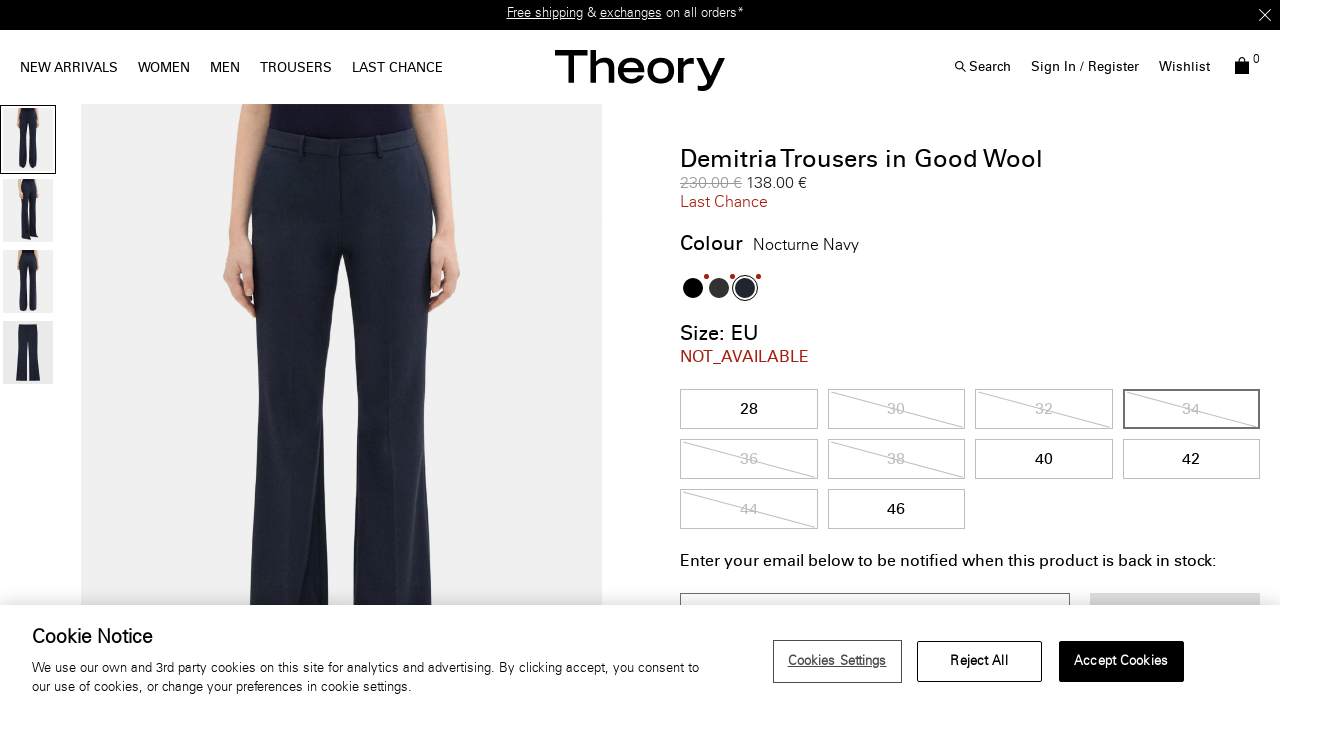

--- FILE ---
content_type: text/html;charset=UTF-8
request_url: https://eu.theory.com/women/sale/demitria-trousers-in-good-wool/I0001201_XLV.html?lang=en_HU&dwvar_I0001201__XLV_color=XLV&dwvar_I0001201__XLV_size=4
body_size: 39667
content:
<!DOCTYPE html>
<html lang="en">
<head>
<!--[if gt IE 9]><!-->


    <script type="text/javascript" src="https://eu.theory.com/assets/95819d2ef9079dc80976079307338691900112434e5"  ></script><script type="text/javascript" src="/kuyroeht.js"></script>



<script defer type="text/javascript">
    

window.preferences = {"isProduction":true,"GTM_ENABLED":true,"GTM_DataLayerID":"dataLayer","GTM_SNIPPET":"%3C%21--%20Google%20Tag%20Manager%20--%3E%0A%3Cscript%3E%28function%28w%2Cd%2Cs%2Cl%2Ci%29%7Bw%5Bl%5D%3Dw%5Bl%5D%7C%7C%5B%5D%3Bw%5Bl%5D.push%28%7B%27gtm.start%27%3A%0Anew%20Date%28%29.getTime%28%29%2Cevent%3A%27gtm.js%27%7D%29%3Bvar%20f%3Dd.getElementsByTagName%28s%29%5B0%5D%2C%0Aj%3Dd.createElement%28s%29%2Cdl%3Dl%21%3D%27dataLayer%27%3F%27%26l%3D%27+l%3A%27%27%3Bj.async%3Dtrue%3Bj.src%3D%0A%27https%3A//www.googletagmanager.com/gtm.js%3Fid%3D%27+i+dl%3Bf.parentNode.insertBefore%28j%2Cf%29%3B%0A%7D%29%28window%2Cdocument%2C%27script%27%2C%27dataLayer%27%2C%27GTM-MGSZX26%27%29%3B%3C/script%3E%0A%3C%21--%20End%20Google%20Tag%20Manager%20--%3E%0A%0A%3C%21--%20Google%20Tag%20Manager%20%28noscript%29%20--%3E%0A%3Cnoscript%3E%3Ciframe%20src%3D%22https%3A//www.googletagmanager.com/ns.html%3Fid%3DGTM-MGSZX26%22%0Aheight%3D%220%22%20width%3D%220%22%20style%3D%22display%3Anone%3Bvisibility%3Ahidden%22%3E%3C/iframe%3E%3C/noscript%3E%0A%3C%21--%20End%20Google%20Tag%20Manager%20%28noscript%29%20--%3E","DEFAULT_COUNTRY_CODE":"BE","LOQATE_ENABLED":false,"GOOGLE_API_KEY":"AIzaSyCVVJvo8twIyy1dOdecLiqNy1crclNdBEE","DONATION_ENABLED":false,"COLORADO_TAX_ENABLED":false,"ENABLED_COOKIE_CONSENT":true,"COOKIE_CONSENT_EXP":0,"LISTING_INFINITE_SCROLL":true,"POPUP_DELAY":0,"EXP_DAYS":30,"POPUP_CHECKBOX":true,"CURRENT_SITE":"theory_eu","TW_CHECK_AVAILABILITY":false,"KLARNA_ENABLED":false,"ENABLE_PDP_LAZY_LOAD":false,"EXTENDED_SHIPPING_SEL":true,"ENABLE_GUEST_WISHLIST":true,"DEFAULTTIPSAMOUNT":5,"ENABLE_PMETHODS_LIST_UPDATE":true,"LISTRAK_SCA_ENABLED":false,"AFFIRM_ENABLED":false,"FINAL_SALE_MESSAGE_DISABLED":true,"ADYEN_ENABLED":true,"MIN_CHARS_SEARCH":3,"SW_RUNTIME_URLS_TO_CACHE":[],"SW_RUNTIME_URL":null,"RISKIFIED_DOMAIN":null,"HIDE_USER_INFO_DATALAYER":true,"ZETA_SEGMENTATION_LIST_ID":"518474"};
window.urls = {"staticPath":"/on/demandware.static/Sites-theory_eu-Site/-/en_HU/v1765230966958/","storeDetails":"/storedetail/?lang=en_HU","findStores":"/storelocator/?lang=en_HU","showPrimary":"/on/demandware.store/Sites-theory_eu-Site/en_HU/PopupManager-Show","submitPopupForm":"/on/demandware.store/Sites-theory_eu-Site/en_HU/PopupManager-Submit","setPaymentType":"/on/demandware.store/Sites-theory_eu-Site/en_HU/CheckoutServices-SetPaymentType","teamworkCheckItemsAvailability":"/on/demandware.store/Sites-theory_eu-Site/en_HU/Cart-CheckItemsAvailability","klarnaExpressCheckout":"/on/demandware.store/Sites-theory_eu-Site/en_HU/Klarna-ExpressCheckout","getPaymentMethods":"/on/demandware.store/Sites-theory_eu-Site/en_HU/Checkout-GetPaymentMethods","adyenGetPaymentMethods":"/on/demandware.store/Sites-theory_eu-Site/en_HU/Adyen-GetPaymentMethods","listrakScaRender":"/on/demandware.store/Sites-theory_eu-Site/en_HU/ltkSendSca-RenderSca","showAvailableStores":"/on/demandware.store/Sites-theory_eu-Site/en_HU/StoreInventory-ShowAvailableStores","productPage":"/product/?lang=en_HU","wishlistButtons":"/on/demandware.store/Sites-theory_eu-Site/en_HU/Wishlist-ShowWishlistButtonsJSON"};
window.resources = {"MAPMARKERIMAGE":"/on/demandware.static/Sites-theory_eu-Site/-/en_HU/v1765230966958/images/mapMarker.png","CLUSTERIMAGE":"/on/demandware.static/Sites-theory_eu-Site/-/default/dw49085586/images/storelocator/cluster.png","GET_DIRECTIONS_FROM":"Get Directions From:","STORELOCATOR_MORE_DETAILS":"More details","STORELOCATOR_CITY_POSTAL":"City, Postal Code, ...","START_SHOPPING":"Start Shopping","FREE_LABEL":"Free","SHIPPING_METHOD_SEPARATOR":":","SERVER_ERROR":"global.servererror","FOOTER_ERROR_MSG_EMAILEMPTY":"This field is required.","FOOTER_ERROR_MSG_EMAIL":"Please enter a valid email address.","CURRENCY_SYMBOL":"€","INVALID_ADDRESS":"This address is not available for shipping","QUICKADD_SELECTSIZE":"Select Size","PAST_CANCELLATION_WINDOW":"Past Cancellation Window","NOTIFICATION_ALERT_SAVE":"Your changes have been saved!","WARDROBE_SELECTSIZE":"US Size","MINICART_SIZE":"Size","ADD_TO_BAG":"Add to Bag","CHINESE_CHARS_ERROR":"We are currently unable to accept non-english characters. Please use all english characters to proceed","CART_COUNT_0":"Cart 0 Items","VIEW_MORE":"View More","VIEW_LESS":"View Less"};
window.siteSettings = {"SHIPPING_RESTRICTION":false,"SAMEDAYDELIVERY":false};

</script>



<script defer type="text/javascript" src="/on/demandware.static/Sites-theory_eu-Site/-/en_HU/v1765230966958/js/main.js"></script>

    <script defer type="text/javascript" src="/on/demandware.static/Sites-theory_eu-Site/-/en_HU/v1765230966958/js/productDetailRedesign.js"></script>

    <script defer type="text/javascript" src="/on/demandware.static/Sites-theory_eu-Site/-/en_HU/v1765230966958/js/productCarousel.js"></script>

    <script defer type="text/javascript" src="/on/demandware.static/Sites-theory_eu-Site/-/en_HU/v1765230966958/js/sizeGuidePDP.js"></script>


<script type="text/javascript" src="https://appleid.cdn-apple.com/appleauth/static/jsapi/appleid/1/en_US/appleid.auth.js"></script>

<!--<![endif]-->
<meta charset=UTF-8 />

<meta http-equiv="x-ua-compatible" content="ie=edge" />

<meta name="viewport" content="width=device-width, initial-scale=1, maximum-scale=3, user-scalable=no" />





    <title>
        
            Blue Stretch Wool Flared Pant | Theory
        
    </title>


<meta name="description" content="&lt;p&gt;Our classic, Demitria trousers are a flattering, mid-rise silhouette with a narrow waistband and pressed creases for a refined fit. Detailed with belt loops, a hook-and-zipper closure, side slip pockets, and back welt pockets, it's crafted with our signature Good Wool.&lt;/p&gt;

&lt;p&gt;Theory for Good&lt;br /&gt;
We are committed to making a positive impact on the people who wear our clothes, our industry, and our planet, beginning with our Good fabrics. Consciously manufactured from start to finish, our Good Wool is crafted with premium merino wool. It&rsquo;s sourced from farms in Australia, including the Beaufront farm in Tasmania and woven by the Tollegno 1900 mill in Biella, Italy.&lt;/p&gt;
&lt;p&gt;Learn more about our &lt;a href=&quot;https://www.theory.com/theory-for-good-new-product/&quot;&gt;Good Wool&lt;/a&gt;.&lt;/p&gt;"/>
<meta name="keywords" content="DEMITRIA 4 | Demitria Trousers in Good Wool | Theory EU"/>



    
        <meta property="og:image" content="https://ak-media.theory.com/i/theory/TH_I0001201_XLV_L0?"/>
    

    
        <meta property="og:image:alt" content="Demitria Trousers in Good Wool"/>
    

    
        <meta property="og:type" content="website"/>
    

    
        <meta property="twitter:card" content="summary"/>
    

    
        <meta property="og:site_name" content="Theory EU"/>
    

    
        <meta property="og:title" content="Blue Stretch Wool Flared Pant | Theory"/>
    

    
        <meta property="og:description" content="Demitria Trousers in Good Wool | Theory EU"/>
    

    
        <meta name="twitter:creator" content="@Theory__"/>
    

    
        <meta name="facebook-domain-verification" content="4qefydgf50qa1w0s8puffjocy9nlz5"/>
    

    
        <meta name="twitter:site" content="@Theory__"/>
    

    
        <meta property="og:locale" content="en_HU"/>
    



    <meta property="og:url" content="https://eu.theory.com/women/sale/demitria-trousers-in-good-wool/I0001201_XLV.html?lang=en_HU">







<link rel="shortcut icon" type="image/x-icon" href="/on/demandware.static/Sites-theory_eu-Site/-/default/dw51b4a951/images/favicons/favicon2.ico" />
<link rel="apple-touch-icon" sizes="180x180" href="/on/demandware.static/Sites-theory_eu-Site/-/default/dw850476f7/images/favicons/apple-touch-icon.png"/>
<link rel="icon" type="image/png" sizes="32x32" href="/on/demandware.static/Sites-theory_eu-Site/-/default/dw2344f9cd/images/favicons/favicon-32x32.png"/>
<link rel="icon" type="image/png" sizes="16x16" href="/on/demandware.static/Sites-theory_eu-Site/-/default/dw031bcf1f/images/favicons/favicon-16x16.png"/>

<link rel="stylesheet" href="/on/demandware.static/Sites-theory_eu-Site/-/en_HU/v1765230966958/css/global.css" />


    <link rel="stylesheet" href="/on/demandware.static/Sites-theory_eu-Site/-/en_HU/v1765230966958/css/product/detailRedesign.css" />




    <script src="https://rapid-cdn.yottaa.com/rapid/lib/Yo08npoy_0qVUQ.js"></script><script>Yo.serviceWorker.manage();</script>














<link rel="alternate" hreflang="en-hk" href="https://hk.theory.com/flash-sale/women%27s-flash-sale/demitria-trousers-in-good-wool/I0001201_XLV.html" />

<link rel="alternate" hreflang="en-au" href="https://au.theory.com/flash-sale/women%27s-flash-sale/demitria-trousers-in-good-wool/I0001201_XLV.html" />

<link rel="alternate" hreflang="en-sg" href="https://sg.theory.com/flash-sale/women%27s-flash-sale/demitria-trousers-in-good-wool/I0001201_XLV.html" />

<link rel="alternate" hreflang="en-tw" href="https://tw.theory.com/flash-sale/women%27s-flash-sale/demitria-trousers-in-good-wool/I0001201_XLV.html" />

<link rel="alternate" hreflang="en-gb" href="https://uk.theory.com/women/sale/demitria-trousers-in-good-wool/I0001201_XLV.html?lang=en_GB" />

<link rel="alternate" hreflang="en-be" href="https://eu.theory.com/women/sale/demitria-trousers-in-good-wool/I0001201_XLV.html?lang=en_BE" />

<link rel="alternate" hreflang="fr-fr" href="https://eu.theory.com/femmes/last-chance/flared-pant-in-stretch-wool/I0001201_XLV.html?lang=fr_FR" />

<link rel="alternate" hreflang="en-cz" href="https://eu.theory.com/women/sale/demitria-trousers-in-good-wool/I0001201_XLV.html?lang=en_CZ" />

<link rel="alternate" hreflang="de" href="https://eu.theory.com/women/sale/flared-pant-in-stretch-wool/I0001201_XLV.html?lang=de" />

<link rel="alternate" hreflang="de-de" href="https://eu.theory.com/damen/letzte-chance/flared-pant-in-stretch-wool/I0001201_XLV.html?lang=de_DE" />

<link rel="alternate" hreflang="en-nl" href="https://eu.theory.com/women/sale/demitria-trousers-in-good-wool/I0001201_XLV.html?lang=en_NL" />

<link rel="alternate" hreflang="en-ro" href="https://eu.theory.com/women/sale/demitria-trousers-in-good-wool/I0001201_XLV.html?lang=en_RO" />

<link rel="alternate" hreflang="en-pl" href="https://eu.theory.com/women/sale/demitria-trousers-in-good-wool/I0001201_XLV.html?lang=en_PL" />

<link rel="alternate" hreflang="it-it" href="https://eu.theory.com/women/sale/flared-pant-in-stretch-wool/I0001201_XLV.html?lang=it_IT" />

<link rel="alternate" hreflang="en-bg" href="https://eu.theory.com/women/sale/demitria-trousers-in-good-wool/I0001201_XLV.html?lang=en_BG" />

<link rel="alternate" hreflang="en-pt" href="https://eu.theory.com/women/sale/demitria-trousers-in-good-wool/I0001201_XLV.html?lang=en_PT" />

<link rel="alternate" hreflang="en-fi" href="https://eu.theory.com/women/sale/demitria-trousers-in-good-wool/I0001201_XLV.html?lang=en_FI" />

<link rel="alternate" hreflang="en-mt" href="https://eu.theory.com/women/sale/demitria-trousers-in-good-wool/I0001201_XLV.html?lang=en_MT" />

<link rel="alternate" hreflang="en-es" href="https://eu.theory.com/women/sale/demitria-trousers-in-good-wool/I0001201_XLV.html?lang=en_ES" />

<link rel="alternate" hreflang="en-gr" href="https://eu.theory.com/women/sale/demitria-trousers-in-good-wool/I0001201_XLV.html?lang=en_GR" />

<link rel="alternate" hreflang="en-it" href="https://eu.theory.com/women/sale/demitria-trousers-in-good-wool/I0001201_XLV.html?lang=en_IT" />

<link rel="alternate" hreflang="en-cy" href="https://eu.theory.com/women/sale/demitria-trousers-in-good-wool/I0001201_XLV.html?lang=en_CY" />

<link rel="alternate" hreflang="en-at" href="https://eu.theory.com/women/sale/demitria-trousers-in-good-wool/I0001201_XLV.html?lang=en_AT" />

<link rel="alternate" hreflang="en-sk" href="https://eu.theory.com/women/sale/demitria-trousers-in-good-wool/I0001201_XLV.html?lang=en_SK" />

<link rel="alternate" hreflang="en-ie" href="https://eu.theory.com/women/sale/demitria-trousers-in-good-wool/I0001201_XLV.html?lang=en_IE" />

<link rel="alternate" hreflang="en-ee" href="https://eu.theory.com/women/sale/demitria-trousers-in-good-wool/I0001201_XLV.html?lang=en_EE" />

<link rel="alternate" hreflang="en-hr" href="https://eu.theory.com/women/sale/demitria-trousers-in-good-wool/I0001201_XLV.html?lang=en_HR" />

<link rel="alternate" hreflang="en-lv" href="https://eu.theory.com/women/sale/demitria-trousers-in-good-wool/I0001201_XLV.html?lang=en_LV" />

<link rel="alternate" hreflang="en-lu" href="https://eu.theory.com/women/sale/demitria-trousers-in-good-wool/I0001201_XLV.html?lang=en_LU" />

<link rel="alternate" hreflang="en-lt" href="https://eu.theory.com/women/sale/demitria-trousers-in-good-wool/I0001201_XLV.html?lang=en_LT" />

<link rel="alternate" hreflang="en-dk" href="https://eu.theory.com/women/sale/demitria-trousers-in-good-wool/I0001201_XLV.html?lang=en_DK" />

<link rel="alternate" hreflang="fr" href="https://eu.theory.com/women/tout-afficher/flared-pant-in-stretch-wool/I0001201_XLV.html?lang=fr" />

<link rel="alternate" hreflang="en-hu" href="https://eu.theory.com/women/sale/demitria-trousers-in-good-wool/I0001201_XLV.html?lang=en_HU" />

<link rel="alternate" hreflang="es-es" href="https://eu.theory.com/women/sale/flared-pant-in-stretch-wool/I0001201_XLV.html?lang=es_ES" />

<link rel="alternate" hreflang="en-se" href="https://eu.theory.com/women/sale/demitria-trousers-in-good-wool/I0001201_XLV.html?lang=en_SE" />

<link rel="alternate" hreflang="en-si" href="https://eu.theory.com/women/sale/demitria-trousers-in-good-wool/I0001201_XLV.html?lang=en_SI" />

<link rel="alternate" hreflang="x-default" href="https://www.theory.com/flash-sale/women%27s-flash-sale/flared-pant-in-stretch-wool/I0001201_XLV.html" />

<link rel="alternate" hreflang="en-us" href="https://www.theory.com/flash-sale/women%27s-flash-sale/flared-pant-in-stretch-wool/I0001201_XLV.html" />






<meta name="appleid-signin-client-id" content="com.theory.eu"/>
<meta name="appleid-signin-scope" content="name email"/>
<meta name="appleid-signin-redirect-uri" content="https://eu.theory.com/oauthreentryapple"/>
<meta name="appleid-signin-state" content="https://eu.theory.com/women/sale/demitria-trousers-in-good-wool/I0001201_XLV.html?lang=en_HU"/>


<link rel="canonical" href="https://eu.theory.com/women/sale/demitria-trousers-in-good-wool/I0001201_XLV.html?lang=en_HU"/>

<script type="text/javascript">//<!--
/* <![CDATA[ (head-active_data.js) */
var dw = (window.dw || {});
dw.ac = {
    _analytics: null,
    _events: [],
    _category: "",
    _searchData: "",
    _anact: "",
    _anact_nohit_tag: "",
    _analytics_enabled: "true",
    _timeZone: "Europe/London",
    _capture: function(configs) {
        if (Object.prototype.toString.call(configs) === "[object Array]") {
            configs.forEach(captureObject);
            return;
        }
        dw.ac._events.push(configs);
    },
	capture: function() { 
		dw.ac._capture(arguments);
		// send to CQ as well:
		if (window.CQuotient) {
			window.CQuotient.trackEventsFromAC(arguments);
		}
	},
    EV_PRD_SEARCHHIT: "searchhit",
    EV_PRD_DETAIL: "detail",
    EV_PRD_RECOMMENDATION: "recommendation",
    EV_PRD_SETPRODUCT: "setproduct",
    applyContext: function(context) {
        if (typeof context === "object" && context.hasOwnProperty("category")) {
        	dw.ac._category = context.category;
        }
        if (typeof context === "object" && context.hasOwnProperty("searchData")) {
        	dw.ac._searchData = context.searchData;
        }
    },
    setDWAnalytics: function(analytics) {
        dw.ac._analytics = analytics;
    },
    eventsIsEmpty: function() {
        return 0 == dw.ac._events.length;
    }
};
/* ]]> */
// -->
</script>
<script type="text/javascript">//<!--
/* <![CDATA[ (head-cquotient.js) */
var CQuotient = window.CQuotient = {};
CQuotient.clientId = 'aado-theory_eu';
CQuotient.realm = 'AADO';
CQuotient.siteId = 'theory_eu';
CQuotient.instanceType = 'prd';
CQuotient.locale = 'en_HU';
CQuotient.fbPixelId = '__UNKNOWN__';
CQuotient.activities = [];
CQuotient.cqcid='';
CQuotient.cquid='';
CQuotient.cqeid='';
CQuotient.cqlid='';
CQuotient.apiHost='api.cquotient.com';
/* Turn this on to test against Staging Einstein */
/* CQuotient.useTest= true; */
CQuotient.useTest = ('true' === 'false');
CQuotient.initFromCookies = function () {
	var ca = document.cookie.split(';');
	for(var i=0;i < ca.length;i++) {
	  var c = ca[i];
	  while (c.charAt(0)==' ') c = c.substring(1,c.length);
	  if (c.indexOf('cqcid=') == 0) {
		CQuotient.cqcid=c.substring('cqcid='.length,c.length);
	  } else if (c.indexOf('cquid=') == 0) {
		  var value = c.substring('cquid='.length,c.length);
		  if (value) {
		  	var split_value = value.split("|", 3);
		  	if (split_value.length > 0) {
			  CQuotient.cquid=split_value[0];
		  	}
		  	if (split_value.length > 1) {
			  CQuotient.cqeid=split_value[1];
		  	}
		  	if (split_value.length > 2) {
			  CQuotient.cqlid=split_value[2];
		  	}
		  }
	  }
	}
}
CQuotient.getCQCookieId = function () {
	if(window.CQuotient.cqcid == '')
		window.CQuotient.initFromCookies();
	return window.CQuotient.cqcid;
};
CQuotient.getCQUserId = function () {
	if(window.CQuotient.cquid == '')
		window.CQuotient.initFromCookies();
	return window.CQuotient.cquid;
};
CQuotient.getCQHashedEmail = function () {
	if(window.CQuotient.cqeid == '')
		window.CQuotient.initFromCookies();
	return window.CQuotient.cqeid;
};
CQuotient.getCQHashedLogin = function () {
	if(window.CQuotient.cqlid == '')
		window.CQuotient.initFromCookies();
	return window.CQuotient.cqlid;
};
CQuotient.trackEventsFromAC = function (/* Object or Array */ events) {
try {
	if (Object.prototype.toString.call(events) === "[object Array]") {
		events.forEach(_trackASingleCQEvent);
	} else {
		CQuotient._trackASingleCQEvent(events);
	}
} catch(err) {}
};
CQuotient._trackASingleCQEvent = function ( /* Object */ event) {
	if (event && event.id) {
		if (event.type === dw.ac.EV_PRD_DETAIL) {
			CQuotient.trackViewProduct( {id:'', alt_id: event.id, type: 'raw_sku'} );
		} // not handling the other dw.ac.* events currently
	}
};
CQuotient.trackViewProduct = function(/* Object */ cqParamData){
	var cq_params = {};
	cq_params.cookieId = CQuotient.getCQCookieId();
	cq_params.userId = CQuotient.getCQUserId();
	cq_params.emailId = CQuotient.getCQHashedEmail();
	cq_params.loginId = CQuotient.getCQHashedLogin();
	cq_params.product = cqParamData.product;
	cq_params.realm = cqParamData.realm;
	cq_params.siteId = cqParamData.siteId;
	cq_params.instanceType = cqParamData.instanceType;
	cq_params.locale = CQuotient.locale;
	
	if(CQuotient.sendActivity) {
		CQuotient.sendActivity(CQuotient.clientId, 'viewProduct', cq_params);
	} else {
		CQuotient.activities.push({activityType: 'viewProduct', parameters: cq_params});
	}
};
/* ]]> */
// -->
</script>
<!-- Demandware Apple Pay -->

<style type="text/css">ISAPPLEPAY{display:inline}.dw-apple-pay-button,.dw-apple-pay-button:hover,.dw-apple-pay-button:active{background-color:black;background-image:-webkit-named-image(apple-pay-logo-white);background-position:50% 50%;background-repeat:no-repeat;background-size:75% 60%;border-radius:5px;border:1px solid black;box-sizing:border-box;margin:5px auto;min-height:30px;min-width:100px;padding:0}
.dw-apple-pay-button:after{content:'Apple Pay';visibility:hidden}.dw-apple-pay-button.dw-apple-pay-logo-white{background-color:white;border-color:white;background-image:-webkit-named-image(apple-pay-logo-black);color:black}.dw-apple-pay-button.dw-apple-pay-logo-white.dw-apple-pay-border{border-color:black}</style>




<script>(window.BOOMR_mq=window.BOOMR_mq||[]).push(["addVar",{"rua.upush":"false","rua.cpush":"false","rua.upre":"false","rua.cpre":"false","rua.uprl":"false","rua.cprl":"false","rua.cprf":"false","rua.trans":"","rua.cook":"false","rua.ims":"false","rua.ufprl":"false","rua.cfprl":"false","rua.isuxp":"false","rua.texp":"norulematch","rua.ceh":"false","rua.ueh":"false","rua.ieh.st":"0"}]);</script>
                              <script>!function(a){var e="https://s.go-mpulse.net/boomerang/",t="addEventListener";if("False"=="True")a.BOOMR_config=a.BOOMR_config||{},a.BOOMR_config.PageParams=a.BOOMR_config.PageParams||{},a.BOOMR_config.PageParams.pci=!0,e="https://s2.go-mpulse.net/boomerang/";if(window.BOOMR_API_key="N5BZA-Q2ZDH-VY89P-FVRUU-NY5LZ",function(){function n(e){a.BOOMR_onload=e&&e.timeStamp||(new Date).getTime()}if(!a.BOOMR||!a.BOOMR.version&&!a.BOOMR.snippetExecuted){a.BOOMR=a.BOOMR||{},a.BOOMR.snippetExecuted=!0;var i,_,o,r=document.createElement("iframe");if(a[t])a[t]("load",n,!1);else if(a.attachEvent)a.attachEvent("onload",n);r.src="javascript:void(0)",r.title="",r.role="presentation",(r.frameElement||r).style.cssText="width:0;height:0;border:0;display:none;",o=document.getElementsByTagName("script")[0],o.parentNode.insertBefore(r,o);try{_=r.contentWindow.document}catch(O){i=document.domain,r.src="javascript:var d=document.open();d.domain='"+i+"';void(0);",_=r.contentWindow.document}_.open()._l=function(){var a=this.createElement("script");if(i)this.domain=i;a.id="boomr-if-as",a.src=e+"N5BZA-Q2ZDH-VY89P-FVRUU-NY5LZ",BOOMR_lstart=(new Date).getTime(),this.body.appendChild(a)},_.write("<bo"+'dy onload="document._l();">'),_.close()}}(),"".length>0)if(a&&"performance"in a&&a.performance&&"function"==typeof a.performance.setResourceTimingBufferSize)a.performance.setResourceTimingBufferSize();!function(){if(BOOMR=a.BOOMR||{},BOOMR.plugins=BOOMR.plugins||{},!BOOMR.plugins.AK){var e=""=="true"?1:0,t="cookiepresent",n="cloe5dixbqabo2jxtdiq-f-e148e0cfe-clientnsv4-s.akamaihd.net",i="false"=="true"?2:1,_={"ak.v":"39","ak.cp":"1244919","ak.ai":parseInt("748013",10),"ak.ol":"0","ak.cr":8,"ak.ipv":4,"ak.proto":"h2","ak.rid":"dabcaaa4","ak.r":44093,"ak.a2":e,"ak.m":"a","ak.n":"essl","ak.bpcip":"18.220.78.0","ak.cport":59848,"ak.gh":"23.33.28.133","ak.quicv":"","ak.tlsv":"tls1.3","ak.0rtt":"","ak.0rtt.ed":"","ak.csrc":"-","ak.acc":"","ak.t":"1765251281","ak.ak":"hOBiQwZUYzCg5VSAfCLimQ==1hXvOjkCrCDAMbsLeltIKUmeG6hAUoj8cH4SBqooHX0l3t0Zg1UWB18tACjGCCst+zwNEVGSC+Igzy8AbdkPJqio4Evzagirt9/yEbKuxf6Fq3BUa6dnHTSBgfGN2Np6xrDBcb0srisGpLF+7zu9jmnSCFPd+hwc5dtwdJc7GT8OMf+lA5RN8tQ81dQo17Fd8gfPNvurZZxy+qijTPC7Q27Mgr7BVPUL98SIIzfgtgHKfX82YE7XzRq/mMyRyoS+X6Dqdh1fZ3jIpe5/dJhM+JfBNFra+6yJ+kfoRueNzQS+ApDGCOMI3HlaPDTb4g1/EE5IRRDfwSLIEmZIX5q5u+xRweinKvTnIYhzdYaMaSwqCq8kKgmo1xaMYJ759JNJmad2HR3/Z3RG7i9sMbSU87bDsKxhHbDCaZSE3gFJfWY=","ak.pv":"15","ak.dpoabenc":"","ak.tf":i};if(""!==t)_["ak.ruds"]=t;var o={i:!1,av:function(e){var t="http.initiator";if(e&&(!e[t]||"spa_hard"===e[t]))_["ak.feo"]=void 0!==a.aFeoApplied?1:0,BOOMR.addVar(_)},rv:function(){var a=["ak.bpcip","ak.cport","ak.cr","ak.csrc","ak.gh","ak.ipv","ak.m","ak.n","ak.ol","ak.proto","ak.quicv","ak.tlsv","ak.0rtt","ak.0rtt.ed","ak.r","ak.acc","ak.t","ak.tf"];BOOMR.removeVar(a)}};BOOMR.plugins.AK={akVars:_,akDNSPreFetchDomain:n,init:function(){if(!o.i){var a=BOOMR.subscribe;a("before_beacon",o.av,null,null),a("onbeacon",o.rv,null,null),o.i=!0}return this},is_complete:function(){return!0}}}}()}(window);</script></head>
<body
class="page-body page-product"
style="
--pageBgColor: white;
--pageTextColor: black;
--promoBannerBgColor: black;
--headerBgColor: white;
--headerTextColor: black;
"
>

<div class="page-content">
<div class="page " data-action="Product-Show" data-querystring="dwvar_I0001201__XLV_color=XLV&amp;dwvar_I0001201__XLV_size=4&amp;lang=en_HU&amp;pid=I0001201_XLV">








    <div class="d-none">
        <a href="#maincontent" class="skip" aria-label="Skip to main content">Skip to main content</a>
<a href="#footercontent" class="skip" aria-label="Skip to footer content">Skip to footer content</a>
    </div>
    
        






























<header class="page_header pd-header sticky js-sticky-top">
    
        <div class="header-banner slide-up d-none">
            

    








<div class="header-banner">
<div class="experience-region experience-headerbanner"><div class="experience-component experience-assets-rotatorBanner">
<div class="js-dl-element w-100" data-dllocation="">
    <div class="d-flex justify-content-center w-100">
        <div class="content w-100">
            
                <div class="row text-center rotationBanner js-rotator-banner" data-fadespeed="1000" data-pausespeed="5000">
                    <div class="js-rotator-container"><div class="experience-component experience-assets-texttile"><div class="richtext js-dl-element" style="" data-dllocation="">
    <p>Enjoy 15% off your first online order -&nbsp;<a href="/welcome-eu.html?topbanner=true" target="_self" data-link-type="external" data-link-label="/welcome-eu.html?topbanner=true"><strong>SIGN-UP</strong></a></p>
</div>
</div><div class="experience-component experience-assets-texttile"><div class="richtext js-dl-element" style="" data-dllocation="">
    <p><a data-link-label="/shipping-eu.html?announcement-bar=link" data-link-type="external" target="_self" href="/shipping-eu.html?announcement-bar=link">Free shipping</a>&nbsp;&amp; <a data-link-label="/returns-exchanges.html?announcement-bar=link" data-link-type="external" target="_self" href="/returns-exchanges.html?announcement-bar=link">exchanges</a>&nbsp;on all orders*</p>
</div>
</div></div>
                </div>
            
            
                <div class="close-button" >
                    <button type="button" class="close icon-close-x-two-lines" aria-label="Close"></button>
                </div>
            
        </div>
    </div>
</div>
</div></div>
</div>







        </div>
    

    
    <nav role="navigation" class=" pd-navigation">
        <div class="header container-fluid">
            <div class="row">
                <div class="col-12 d-xl-flex header-col">
                    <div class="main-menu desktopNav navbar-toggleable-sm menu-toggleable-left multilevel-dropdown " id="navbar-collapse">
                        




    <ul class="nav navbar-nav desktoplive"><li class="nav-item dropdown">
    
        <a class="nav-link  dropdown-toggle top-level hover-help " href="https://eu.theory.com/women/new-arrivals/?lang=en_HU" data-name="NEW ARRIVALS"  data-toggle="dropdown" >NEW ARRIVALS <div class="after"></div></a>
    
    
        <div class="close-menu">
            <div class="back">
            Back
            </div>
        </div>
        <div class="megaflyout dropdown-menu justify-content-between flyout-animation banners-2">
            <div class="menu-list-tile"></div>
            <ul class="menu-list d-xl-flex"><li class="nav-item dropdown">
    
        <span class="staticItem   highlight level1" data-name="WOMEN">WOMEN</span>
    
    <ul class="inline-menu"><li class="inline-menu-item">
    
        <a class="dopdown-link   " href="https://eu.theory.com/women/new-arrivals/?lang=en_HU" data-toggle="dropdown" data-name="New Arrivals">New Arrivals</a>
    
    <ul class="inline-menu"></ul>

</li><li class="inline-menu-item">
    
        <a class="dopdown-link   " href="/womens-gift-guide" data-toggle="dropdown" data-name="Gifts for Her">Gifts for Her</a>
    
    <ul class="inline-menu"></ul>

</li><li class="inline-menu-item">
    
        <a class="dopdown-link   " href="/womens-eveningwear" data-toggle="dropdown" data-name="Eveningwear">Eveningwear</a>
    
    <ul class="inline-menu"></ul>

</li><li class="inline-menu-item">
    
        <a class="dopdown-link   " href="/womens-cashmere" data-toggle="dropdown" data-name="Cashmere Shop">Cashmere Shop</a>
    
    <ul class="inline-menu"></ul>

</li><li class="inline-menu-item">
    
        <a class="dopdown-link   " href="https://eu.theory.com/women/wardrobe-essentials/?lang=en_HU" data-toggle="dropdown" data-name="Theory Wardrobe">Theory Wardrobe</a>
    
    <ul class="inline-menu"></ul>

</li></ul>

</li><li class="nav-item dropdown">
    
        <span class="staticItem   highlight level1" data-name="MEN">MEN</span>
    
    <ul class="inline-menu"><li class="inline-menu-item">
    
        <a class="dopdown-link   " href="https://eu.theory.com/men/new-arrivals/?lang=en_HU" data-toggle="dropdown" data-name="New Arrivals">New Arrivals</a>
    
    <ul class="inline-menu"></ul>

</li><li class="inline-menu-item">
    
        <a class="dopdown-link   " href="/mens-gift-guide" data-toggle="dropdown" data-name="Gifts for Him">Gifts for Him</a>
    
    <ul class="inline-menu"></ul>

</li><li class="inline-menu-item">
    
        <a class="dopdown-link   " href="https://eu.theory.com/men/wardrobe-essentials/?lang=en_HU" data-toggle="dropdown" data-name="Theory Wardrobe">Theory Wardrobe</a>
    
    <ul class="inline-menu"></ul>

</li></ul>

</li></ul>
            <ul class="menu-list d-flex nav-promo-banners"><li class="nav-banner"><div class="mediaContainer js-dl-element   " data-name="2.12 Women's New" data-dllocation="" >
    
        <a class="mediaContainer-abs-link" href="/womens-new"></a>
    

    

    
    
    
        <div class="mediaImage ">
            <picture style="">
                <source srcset="https://ak-media.theory.com/i/theory/1105-W-Sweater-Shop-Flyout?$mediaMobile$ 640w, https://ak-media.theory.com/i/theory/1105-W-Sweater-Shop-Flyout?$mediaMobileLarge$ 768w, https://ak-media.theory.com/i/theory/1105-W-Sweater-Shop-Flyout?$mediaTablet$ 1024w, https://ak-media.theory.com/i/theory/1105-W-Sweater-Shop-Flyout?$mediaDesktop$ 1366w, " media="(max-width: 1023px)" width=670 height=890 />
                <source srcset="https://ak-media.theory.com/i/theory/1105-W-Sweater-Shop-Flyout?$mediaDesktopLarge$ 1600w, https://ak-media.theory.com/i/theory/1105-W-Sweater-Shop-Flyout?$media$ " width=1600 height=840 />
                <img
                    class="primary-img"
                    src="[data-uri]"
                    alt=""
                    loading=lazy />
            </picture>
        </div>
    
    
        <div class="mediaContentContainer leftCTA">
            <div class="mediaContent text_under content_left text_black textMobile_black" style="--max-width-dt: unset; --max-width-mb: unset;">
                <div class="contentWrapper ">
                    
                    <h4>New Arrivals</h4>
                </div>
                <div class="cta_container"><div class="experience-component experience-assets-customCta">
<div class="customCta js-dl-element  customCTA9b656cd4b5d1cc01fa61cdc688" data-dllocation="">
    <a href="/womens-new" class="">
        <span style="--dt-font-size: 13px; --mb-font-size: 13px; text-align: center; font-family: theory-web-uweb-u !important;">Shop Women</span>
        
    </a>
</div>


<style type="text/css">
    .customCTA9b656cd4b5d1cc01fa61cdc688 {
        color: black !important;
        background-color: transparent;
        border-color: black;
        max-width: auto;
    }

    .customCTA9b656cd4b5d1cc01fa61cdc688 a{
        color: black !important;
    }

    .customCTA9b656cd4b5d1cc01fa61cdc688 a:hover {
        color: black !important;
    }

    . {
        border-bottom: 2px solid #000000;
    }

    @media screen and (max-width: 768px) {
        .customCTA9b656cd4b5d1cc01fa61cdc688 {
            border-color: black !important;
        }

        .customCTA9b656cd4b5d1cc01fa61cdc688 a{
            color: black !important;
        }

        .customCTA9b656cd4b5d1cc01fa61cdc688 a:hover {
            color: black !important;
        }
    }
</style>
</div></div>
            </div>
        </div>
    
</div>
</li><li class="nav-banner"><div class="mediaContainer js-dl-element   " data-name="2.12 Men's New" data-dllocation="" >
    
        <a class="mediaContainer-abs-link" href="/mens-new"></a>
    

    

    
    
    
        <div class="mediaImage ">
            <picture style="">
                <source srcset="https://ak-media.theory.com/i/theory/1105-M-Sweater-Shop-Flyout?$mediaMobile$ 640w, https://ak-media.theory.com/i/theory/1105-M-Sweater-Shop-Flyout?$mediaMobileLarge$ 768w, https://ak-media.theory.com/i/theory/1105-M-Sweater-Shop-Flyout?$mediaTablet$ 1024w, https://ak-media.theory.com/i/theory/1105-M-Sweater-Shop-Flyout?$mediaDesktop$ 1366w, " media="(max-width: 1023px)" width=670 height=890 />
                <source srcset="https://ak-media.theory.com/i/theory/1105-M-Sweater-Shop-Flyout?$mediaDesktopLarge$ 1600w, https://ak-media.theory.com/i/theory/1105-M-Sweater-Shop-Flyout?$media$ " width=1600 height=840 />
                <img
                    class="primary-img"
                    src="[data-uri]"
                    alt=""
                    loading=lazy />
            </picture>
        </div>
    
    
        <div class="mediaContentContainer leftCTA">
            <div class="mediaContent text_under content_left text_black textMobile_black" style="--max-width-dt: unset; --max-width-mb: unset;">
                <div class="contentWrapper ">
                    
                    <h4>New Arrivals</h4>
                </div>
                <div class="cta_container"><div class="experience-component experience-assets-customCta">
<div class="customCta js-dl-element  customCTAb39534c8a0adb7a6742a7bc395" data-dllocation="">
    <a href="/mens-new" class="">
        <span style="--dt-font-size: 13px; --mb-font-size: 13px; text-align: center; font-family: theory-web-uweb-u !important;">Shop Men</span>
        
    </a>
</div>


<style type="text/css">
    .customCTAb39534c8a0adb7a6742a7bc395 {
        color: black !important;
        background-color: transparent;
        border-color: black;
        max-width: auto;
    }

    .customCTAb39534c8a0adb7a6742a7bc395 a{
        color: black !important;
    }

    .customCTAb39534c8a0adb7a6742a7bc395 a:hover {
        color: black !important;
    }

    . {
        border-bottom: 2px solid #000000;
    }

    @media screen and (max-width: 768px) {
        .customCTAb39534c8a0adb7a6742a7bc395 {
            border-color: black !important;
        }

        .customCTAb39534c8a0adb7a6742a7bc395 a{
            color: black !important;
        }

        .customCTAb39534c8a0adb7a6742a7bc395 a:hover {
            color: black !important;
        }
    }
</style>
</div></div>
            </div>
        </div>
    
</div>
</li></ul>
            <div class="menu-list-tile m-bottom"></div>
        </div>
    

</li><li class="nav-item dropdown">
    
        <a class="nav-link  dropdown-toggle top-level hover-help " href="https://eu.theory.com/women/view-all/?lang=en_HU" data-name="WOMEN"  data-toggle="dropdown" >WOMEN <div class="after"></div></a>
    
    
        <div class="close-menu">
            <div class="back">
            Back
            </div>
        </div>
        <div class="megaflyout dropdown-menu justify-content-between flyout-animation banners-3">
            <div class="menu-list-tile"></div>
            <ul class="menu-list d-xl-flex"><li class="nav-item dropdown">
    
        <span class="staticItem   highlight level1" data-name="HIGHLIGHTS">HIGHLIGHTS</span>
    
    <ul class="inline-menu"><li class="inline-menu-item">
    
        <a class="dopdown-link   " href="https://eu.theory.com/women/new-arrivals/?lang=en_HU" data-toggle="dropdown" data-name="New Arrivals">New Arrivals</a>
    
    <ul class="inline-menu"></ul>

</li><li class="inline-menu-item">
    
        <a class="dopdown-link   " href="/womens-gift-guide" data-toggle="dropdown" data-name="Gifts for Her">Gifts for Her</a>
    
    <ul class="inline-menu"></ul>

</li><li class="inline-menu-item">
    
        <a class="dopdown-link   " href="/womens-eveningwear" data-toggle="dropdown" data-name="Eveningwear">Eveningwear</a>
    
    <ul class="inline-menu"></ul>

</li><li class="inline-menu-item">
    
        <a class="dopdown-link   " href="/womens-cashmere" data-toggle="dropdown" data-name="Cashmere Shop">Cashmere Shop</a>
    
    <ul class="inline-menu"></ul>

</li><li class="inline-menu-item">
    
        <a class="dopdown-link   " href="/womens-fall-collection" data-toggle="dropdown" data-name="Shop Fall 2025">Shop Fall 2025</a>
    
    <ul class="inline-menu"></ul>

</li><li class="inline-menu-item">
    
        <a class="dopdown-link   " href="https://eu.theory.com/women/wardrobe-essentials/?lang=en_HU" data-toggle="dropdown" data-name="Theory Wardrobe">Theory Wardrobe</a>
    
    <ul class="inline-menu"></ul>

</li><li class="inline-menu-item">
    
        <a class="dopdown-link   " href="/theory-for-good-eu" data-toggle="dropdown" data-name="Theory for Good">Theory for Good</a>
    
    <ul class="inline-menu"></ul>

</li><li class="inline-menu-item">
    
        <a class="dopdown-link   " href="https://eu.theory.com/women/essential-duos/?lang=en_HU" data-toggle="dropdown" data-name="Essential Duos">Essential Duos</a>
    
    <ul class="inline-menu"></ul>

</li></ul>

</li><li class="nav-item dropdown">
    
        <span class="staticItem   highlight level1" data-name="CLOTHING">CLOTHING</span>
    
    <ul class="inline-menu"><li class="inline-menu-item">
    
        <a class="dopdown-link   " href="https://eu.theory.com/women/view-all/?lang=en_HU" data-toggle="dropdown" data-name="View All">View All</a>
    
    <ul class="inline-menu"></ul>

</li><li class="inline-menu-item">
    
        <a class="dopdown-link   " href="https://eu.theory.com/women/trousers/?lang=en_HU" data-toggle="dropdown" data-name="Trousers">Trousers</a>
    
    <ul class="inline-menu"></ul>

</li><li class="inline-menu-item">
    
        <a class="dopdown-link   " href="https://eu.theory.com/women/coats-and-jackets/?lang=en_HU" data-toggle="dropdown" data-name="Coats + Jackets">Coats + Jackets</a>
    
    <ul class="inline-menu"></ul>

</li><li class="inline-menu-item">
    
        <a class="dopdown-link   " href="https://eu.theory.com/women/jumpers-and-cardigans/?lang=en_HU" data-toggle="dropdown" data-name="Jumpers + Cardigans">Jumpers + Cardigans</a>
    
    <ul class="inline-menu"></ul>

</li><li class="inline-menu-item">
    
        <a class="dopdown-link   " href="https://eu.theory.com/women/blazers-and-vests/?lang=en_HU" data-toggle="dropdown" data-name="Blazers + Vests">Blazers + Vests</a>
    
    <ul class="inline-menu"></ul>

</li><li class="inline-menu-item">
    
        <a class="dopdown-link   " href="https://eu.theory.com/women/dresses-and-skirts/?lang=en_HU" data-toggle="dropdown" data-name="Dresses + Skirts">Dresses + Skirts</a>
    
    <ul class="inline-menu"></ul>

</li><li class="inline-menu-item">
    
        <a class="dopdown-link   " href="https://eu.theory.com/women/tops-and-shirts/?lang=en_HU" data-toggle="dropdown" data-name="Tops + Shirts">Tops + Shirts</a>
    
    <ul class="inline-menu"></ul>

</li><li class="inline-menu-item">
    
        <a class="dopdown-link   " href="https://eu.theory.com/women/t-shirts/?lang=en_HU" data-toggle="dropdown" data-name="T-Shirts">T-Shirts</a>
    
    <ul class="inline-menu"></ul>

</li><li class="inline-menu-item">
    
        <a class="dopdown-link   " href="/womens-loungewear" data-toggle="dropdown" data-name="Loungewear">Loungewear</a>
    
    <ul class="inline-menu"></ul>

</li><li class="inline-menu-item">
    
        <a class="dopdown-link   " href="https://eu.theory.com/women/suits/?lang=en_HU" data-toggle="dropdown" data-name="Suits">Suits</a>
    
    <ul class="inline-menu"></ul>

</li></ul>

</li><li class="nav-item dropdown">
    
        <span class="staticItem   highlight level1" data-name="ACCESSORIES">ACCESSORIES</span>
    
    <ul class="inline-menu"><li class="inline-menu-item">
    
        <a class="dopdown-link   " href="https://eu.theory.com/women/all-accessories/?lang=en_HU" data-toggle="dropdown" data-name="View All">View All</a>
    
    <ul class="inline-menu"></ul>

</li></ul>

</li><li class="nav-item dropdown">
    
        <span class="staticItem   highlight level1" data-name="LAST CHANCE">LAST CHANCE</span>
    
    <ul class="inline-menu"><li class="inline-menu-item">
    
        <a class="dopdown-link   " href="https://eu.theory.com/women/sale/?lang=en_HU" data-toggle="dropdown" data-name="View All">View All</a>
    
    <ul class="inline-menu"></ul>

</li></ul>

</li></ul>
            <ul class="menu-list d-flex nav-promo-banners"><li class="nav-banner"><div class="mediaContainer js-dl-element   " data-name="2.12 Women's New" data-dllocation="" >
    
        <a class="mediaContainer-abs-link" href="/womens-new"></a>
    

    

    
    
    
        <div class="mediaImage ">
            <picture style="">
                <source srcset="https://ak-media.theory.com/i/theory/1105-W-Sweater-Shop-Flyout?$mediaMobile$ 640w, https://ak-media.theory.com/i/theory/1105-W-Sweater-Shop-Flyout?$mediaMobileLarge$ 768w, https://ak-media.theory.com/i/theory/1105-W-Sweater-Shop-Flyout?$mediaTablet$ 1024w, https://ak-media.theory.com/i/theory/1105-W-Sweater-Shop-Flyout?$mediaDesktop$ 1366w, " media="(max-width: 1023px)" width=670 height=890 />
                <source srcset="https://ak-media.theory.com/i/theory/1105-W-Sweater-Shop-Flyout?$mediaDesktopLarge$ 1600w, https://ak-media.theory.com/i/theory/1105-W-Sweater-Shop-Flyout?$media$ " width=1600 height=840 />
                <img
                    class="primary-img"
                    src="[data-uri]"
                    alt=""
                    loading=lazy />
            </picture>
        </div>
    
    
        <div class="mediaContentContainer leftCTA">
            <div class="mediaContent text_under content_left text_black textMobile_black" style="--max-width-dt: unset; --max-width-mb: unset;">
                <div class="contentWrapper ">
                    
                    <h4>New Arrivals</h4>
                </div>
                <div class="cta_container"><div class="experience-component experience-assets-customCta">
<div class="customCta js-dl-element  customCTAddcb83183ac4f5149700b8e058" data-dllocation="">
    <a href="/womens-new" class="">
        <span style="--dt-font-size: 13px; --mb-font-size: 13px; text-align: center; font-family: theory-web-uweb-u !important;">Shop Now</span>
        
    </a>
</div>


<style type="text/css">
    .customCTAddcb83183ac4f5149700b8e058 {
        color: black !important;
        background-color: transparent;
        border-color: black;
        max-width: auto;
    }

    .customCTAddcb83183ac4f5149700b8e058 a{
        color: black !important;
    }

    .customCTAddcb83183ac4f5149700b8e058 a:hover {
        color: black !important;
    }

    . {
        border-bottom: 2px solid #000000;
    }

    @media screen and (max-width: 768px) {
        .customCTAddcb83183ac4f5149700b8e058 {
            border-color: black !important;
        }

        .customCTAddcb83183ac4f5149700b8e058 a{
            color: black !important;
        }

        .customCTAddcb83183ac4f5149700b8e058 a:hover {
            color: black !important;
        }
    }
</style>
</div></div>
            </div>
        </div>
    
</div>
</li><li class="nav-banner"><div class="mediaContainer js-dl-element   " data-name="2.12 Women's Gifts" data-dllocation="" >
    
        <a class="mediaContainer-abs-link" href="/womens-gift-guide"></a>
    

    

    
    
    
        <div class="mediaImage ">
            <picture style="">
                <source srcset="https://ak-media.theory.com/i/theory/W-Gift-Guide-Flyout?$mediaMobile$ 640w, https://ak-media.theory.com/i/theory/W-Gift-Guide-Flyout?$mediaMobileLarge$ 768w, https://ak-media.theory.com/i/theory/W-Gift-Guide-Flyout?$mediaTablet$ 1024w, https://ak-media.theory.com/i/theory/W-Gift-Guide-Flyout?$mediaDesktop$ 1366w, " media="(max-width: 1023px)" width=670 height=890 />
                <source srcset="https://ak-media.theory.com/i/theory/W-Gift-Guide-Flyout?$mediaDesktopLarge$ 1600w, https://ak-media.theory.com/i/theory/W-Gift-Guide-Flyout?$media$ " width=1600 height=840 />
                <img
                    class="primary-img"
                    src="[data-uri]"
                    alt=""
                    loading=lazy />
            </picture>
        </div>
    
    
        <div class="mediaContentContainer leftCTA">
            <div class="mediaContent text_under content_left text_black textMobile_black" style="--max-width-dt: unset; --max-width-mb: unset;">
                <div class="contentWrapper ">
                    
                    <h4>Gifts for Her</h4>
                </div>
                <div class="cta_container"><div class="experience-component experience-assets-customCta">
<div class="customCta js-dl-element  customCTA7b0174df962497953c2a2ce8c3" data-dllocation="">
    <a href="/womens-gift-guide" class="">
        <span style="--dt-font-size: 13px; --mb-font-size: 13px; text-align: center; font-family: theory-web-uweb-u !important;">Shop Now</span>
        
    </a>
</div>


<style type="text/css">
    .customCTA7b0174df962497953c2a2ce8c3 {
        color: black !important;
        background-color: transparent;
        border-color: black;
        max-width: auto;
    }

    .customCTA7b0174df962497953c2a2ce8c3 a{
        color: black !important;
    }

    .customCTA7b0174df962497953c2a2ce8c3 a:hover {
        color: black !important;
    }

    . {
        border-bottom: 2px solid #000000;
    }

    @media screen and (max-width: 768px) {
        .customCTA7b0174df962497953c2a2ce8c3 {
            border-color: black !important;
        }

        .customCTA7b0174df962497953c2a2ce8c3 a{
            color: black !important;
        }

        .customCTA7b0174df962497953c2a2ce8c3 a:hover {
            color: black !important;
        }
    }
</style>
</div></div>
            </div>
        </div>
    
</div>
</li><li class="nav-banner"><div class="mediaContainer js-dl-element   " data-name="2.12 Women's Eveningwear" data-dllocation="" >
    
        <a class="mediaContainer-abs-link" href="https://eu.theory.com/women/eveningwear/?lang=en_HU"></a>
    

    

    
    
    
        <div class="mediaImage ">
            <picture style="">
                <source srcset="https://ak-media.theory.com/i/theory/W-Eveningwear-Flyout?$mediaMobile$ 640w, https://ak-media.theory.com/i/theory/W-Eveningwear-Flyout?$mediaMobileLarge$ 768w, https://ak-media.theory.com/i/theory/W-Eveningwear-Flyout?$mediaTablet$ 1024w, https://ak-media.theory.com/i/theory/W-Eveningwear-Flyout?$mediaDesktop$ 1366w, " media="(max-width: 1023px)" width=670 height=890 />
                <source srcset="https://ak-media.theory.com/i/theory/W-Eveningwear-Flyout?$mediaDesktopLarge$ 1600w, https://ak-media.theory.com/i/theory/W-Eveningwear-Flyout?$media$ " width=1600 height=840 />
                <img
                    class="primary-img"
                    src="[data-uri]"
                    alt=""
                    loading=lazy />
            </picture>
        </div>
    
    
        <div class="mediaContentContainer leftCTA">
            <div class="mediaContent text_under content_left text_black textMobile_black" style="--max-width-dt: unset; --max-width-mb: unset;">
                <div class="contentWrapper ">
                    
                    <h4>Eveningwear</h4>
                </div>
                <div class="cta_container"><div class="experience-component experience-assets-customCta">
<div class="customCta js-dl-element  customCTAb5418804c963681e6ad5195556" data-dllocation="">
    <a href="https://eu.theory.com/women/eveningwear/?lang=en_HU" class="">
        <span style="--dt-font-size: 13px; --mb-font-size: 13px; text-align: center; font-family: theory-web-uweb-u !important;">Shop Now</span>
        
    </a>
</div>


<style type="text/css">
    .customCTAb5418804c963681e6ad5195556 {
        color: black !important;
        background-color: transparent;
        border-color: black;
        max-width: auto;
    }

    .customCTAb5418804c963681e6ad5195556 a{
        color: black !important;
    }

    .customCTAb5418804c963681e6ad5195556 a:hover {
        color: black !important;
    }

    . {
        border-bottom: 2px solid #000000;
    }

    @media screen and (max-width: 768px) {
        .customCTAb5418804c963681e6ad5195556 {
            border-color: black !important;
        }

        .customCTAb5418804c963681e6ad5195556 a{
            color: black !important;
        }

        .customCTAb5418804c963681e6ad5195556 a:hover {
            color: black !important;
        }
    }
</style>
</div></div>
            </div>
        </div>
    
</div>
</li></ul>
            <div class="menu-list-tile m-bottom"></div>
        </div>
    

</li><li class="nav-item dropdown">
    
        <a class="nav-link  dropdown-toggle top-level hover-help " href="https://eu.theory.com/men/view-all/?lang=en_HU" data-name="MEN"  data-toggle="dropdown" >MEN <div class="after"></div></a>
    
    
        <div class="close-menu">
            <div class="back">
            Back
            </div>
        </div>
        <div class="megaflyout dropdown-menu justify-content-between flyout-animation banners-3">
            <div class="menu-list-tile"></div>
            <ul class="menu-list d-xl-flex"><li class="nav-item dropdown">
    
        <span class="staticItem   highlight level1" data-name="HIGHLIGHTS">HIGHLIGHTS</span>
    
    <ul class="inline-menu"><li class="inline-menu-item">
    
        <a class="dopdown-link   " href="https://eu.theory.com/men/new-arrivals/?lang=en_HU" data-toggle="dropdown" data-name="New Arrivals">New Arrivals</a>
    
    <ul class="inline-menu"></ul>

</li><li class="inline-menu-item">
    
        <a class="dopdown-link   " href="/mens-gift-guide" data-toggle="dropdown" data-name="Gifts for Him">Gifts for Him</a>
    
    <ul class="inline-menu"></ul>

</li><li class="inline-menu-item">
    
        <a class="dopdown-link   " href="/mens-fall-collection" data-toggle="dropdown" data-name="Shop Fall 2025">Shop Fall 2025</a>
    
    <ul class="inline-menu"></ul>

</li><li class="inline-menu-item">
    
        <a class="dopdown-link   " href="https://eu.theory.com/men/wardrobe-essentials/?lang=en_HU" data-toggle="dropdown" data-name="Theory Wardrobe">Theory Wardrobe</a>
    
    <ul class="inline-menu"></ul>

</li><li class="inline-menu-item">
    
        <a class="dopdown-link   " href="https://eu.theory.com/men/essential-duos/?lang=en_HU" data-toggle="dropdown" data-name="Essential Duos">Essential Duos</a>
    
    <ul class="inline-menu"></ul>

</li><li class="inline-menu-item">
    
        <a class="dopdown-link   " href="/theory-for-good-eu" data-toggle="dropdown" data-name="Theory for Good">Theory for Good</a>
    
    <ul class="inline-menu"></ul>

</li></ul>

</li><li class="nav-item dropdown">
    
        <span class="staticItem   highlight level1" data-name="CLOTHING">CLOTHING</span>
    
    <ul class="inline-menu"><li class="inline-menu-item">
    
        <a class="dopdown-link   " href="https://eu.theory.com/men/view-all/?lang=en_HU" data-toggle="dropdown" data-name="View All">View All</a>
    
    <ul class="inline-menu"></ul>

</li><li class="inline-menu-item">
    
        <a class="dopdown-link   " href="https://eu.theory.com/men/trousers/?lang=en_HU" data-toggle="dropdown" data-name="Trousers">Trousers</a>
    
    <ul class="inline-menu"></ul>

</li><li class="inline-menu-item">
    
        <a class="dopdown-link   " href="https://eu.theory.com/men/coats-and-jackets/?lang=en_HU" data-toggle="dropdown" data-name="Coats + Jackets">Coats + Jackets</a>
    
    <ul class="inline-menu"></ul>

</li><li class="inline-menu-item">
    
        <a class="dopdown-link   " href="https://eu.theory.com/men/jumpers-and-cardigans/?lang=en_HU" data-toggle="dropdown" data-name="Jumpers + Cardigans">Jumpers + Cardigans</a>
    
    <ul class="inline-menu"></ul>

</li><li class="inline-menu-item">
    
        <a class="dopdown-link   " href="https://eu.theory.com/men/blazers/?lang=en_HU" data-toggle="dropdown" data-name="Blazers ">Blazers </a>
    
    <ul class="inline-menu"></ul>

</li><li class="inline-menu-item">
    
        <a class="dopdown-link   " href="https://eu.theory.com/men/shirts/?lang=en_HU" data-toggle="dropdown" data-name="Shirts">Shirts</a>
    
    <ul class="inline-menu"></ul>

</li><li class="inline-menu-item">
    
        <a class="dopdown-link   " href="https://eu.theory.com/men/t-shirts-and-polos/?lang=en_HU" data-toggle="dropdown" data-name="T-Shirts + Polos">T-Shirts + Polos</a>
    
    <ul class="inline-menu"></ul>

</li><li class="inline-menu-item">
    
        <a class="dopdown-link   " href="https://eu.theory.com/men/suits/?lang=en_HU" data-toggle="dropdown" data-name="Suits">Suits</a>
    
    <ul class="inline-menu"></ul>

</li></ul>

</li><li class="nav-item dropdown">
    
        <span class="staticItem   highlight level1" data-name="ACCESSORIES">ACCESSORIES</span>
    
    <ul class="inline-menu"><li class="inline-menu-item">
    
        <a class="dopdown-link   " href="https://eu.theory.com/men/all-accessories/?lang=en_HU" data-toggle="dropdown" data-name="View All">View All</a>
    
    <ul class="inline-menu"></ul>

</li></ul>

</li><li class="nav-item dropdown">
    
        <span class="staticItem   highlight level1" data-name="LAST CHANCE">LAST CHANCE</span>
    
    <ul class="inline-menu"><li class="inline-menu-item">
    
        <a class="dopdown-link   " href="https://eu.theory.com/men/sale/?lang=en_HU" data-toggle="dropdown" data-name="View All">View All</a>
    
    <ul class="inline-menu"></ul>

</li></ul>

</li></ul>
            <ul class="menu-list d-flex nav-promo-banners"><li class="nav-banner"><div class="mediaContainer js-dl-element   " data-name="2.12 Men's New" data-dllocation="" >
    
        <a class="mediaContainer-abs-link" href="/mens-new"></a>
    

    

    
    
    
        <div class="mediaImage ">
            <picture style="">
                <source srcset="https://ak-media.theory.com/i/theory/1105-M-Sweater-Shop-Flyout?$mediaMobile$ 640w, https://ak-media.theory.com/i/theory/1105-M-Sweater-Shop-Flyout?$mediaMobileLarge$ 768w, https://ak-media.theory.com/i/theory/1105-M-Sweater-Shop-Flyout?$mediaTablet$ 1024w, https://ak-media.theory.com/i/theory/1105-M-Sweater-Shop-Flyout?$mediaDesktop$ 1366w, " media="(max-width: 1023px)" width=670 height=890 />
                <source srcset="https://ak-media.theory.com/i/theory/1105-M-Sweater-Shop-Flyout?$mediaDesktopLarge$ 1600w, https://ak-media.theory.com/i/theory/1105-M-Sweater-Shop-Flyout?$media$ " width=1600 height=840 />
                <img
                    class="primary-img"
                    src="[data-uri]"
                    alt=""
                    loading=lazy />
            </picture>
        </div>
    
    
        <div class="mediaContentContainer leftCTA">
            <div class="mediaContent text_under content_left text_black textMobile_black" style="--max-width-dt: unset; --max-width-mb: unset;">
                <div class="contentWrapper ">
                    
                    <h4>New Arrivals</h4>
                </div>
                <div class="cta_container"><div class="experience-component experience-assets-customCta">
<div class="customCta js-dl-element  customCTA62d2e5464ef0c1516ee50041c0" data-dllocation="">
    <a href="/mens-new" class="">
        <span style="--dt-font-size: 13px; --mb-font-size: 13px; text-align: center; font-family: theory-web-uweb-u !important;">Shop Now</span>
        
    </a>
</div>


<style type="text/css">
    .customCTA62d2e5464ef0c1516ee50041c0 {
        color: black !important;
        background-color: transparent;
        border-color: black;
        max-width: auto;
    }

    .customCTA62d2e5464ef0c1516ee50041c0 a{
        color: black !important;
    }

    .customCTA62d2e5464ef0c1516ee50041c0 a:hover {
        color: black !important;
    }

    . {
        border-bottom: 2px solid #000000;
    }

    @media screen and (max-width: 768px) {
        .customCTA62d2e5464ef0c1516ee50041c0 {
            border-color: black !important;
        }

        .customCTA62d2e5464ef0c1516ee50041c0 a{
            color: black !important;
        }

        .customCTA62d2e5464ef0c1516ee50041c0 a:hover {
            color: black !important;
        }
    }
</style>
</div></div>
            </div>
        </div>
    
</div>
</li><li class="nav-banner"><div class="mediaContainer js-dl-element   " data-name="2.12 Men's Gifts" data-dllocation="" >
    
        <a class="mediaContainer-abs-link" href="/mens-gift-guide"></a>
    

    

    
    
    
        <div class="mediaImage ">
            <picture style="">
                <source srcset="https://ak-media.theory.com/i/theory/M-Gift-Guide-Flyout?$mediaMobile$ 640w, https://ak-media.theory.com/i/theory/M-Gift-Guide-Flyout?$mediaMobileLarge$ 768w, https://ak-media.theory.com/i/theory/M-Gift-Guide-Flyout?$mediaTablet$ 1024w, https://ak-media.theory.com/i/theory/M-Gift-Guide-Flyout?$mediaDesktop$ 1366w, " media="(max-width: 1023px)" width=670 height=890 />
                <source srcset="https://ak-media.theory.com/i/theory/M-Gift-Guide-Flyout?$mediaDesktopLarge$ 1600w, https://ak-media.theory.com/i/theory/M-Gift-Guide-Flyout?$media$ " width=1600 height=840 />
                <img
                    class="primary-img"
                    src="[data-uri]"
                    alt=""
                    loading=lazy />
            </picture>
        </div>
    
    
        <div class="mediaContentContainer leftCTA">
            <div class="mediaContent text_under content_left text_black textMobile_black" style="--max-width-dt: unset; --max-width-mb: unset;">
                <div class="contentWrapper ">
                    
                    <h4>Gifts for Him</h4>
                </div>
                <div class="cta_container"><div class="experience-component experience-assets-customCta">
<div class="customCta js-dl-element  customCTAcc122c9194a8764cd4e17bbb10" data-dllocation="">
    <a href="/mens-gift-guide" class="">
        <span style="--dt-font-size: 13px; --mb-font-size: 13px; text-align: center; font-family: theory-web-uweb-u !important;">Shop Now</span>
        
    </a>
</div>


<style type="text/css">
    .customCTAcc122c9194a8764cd4e17bbb10 {
        color: black !important;
        background-color: transparent;
        border-color: black;
        max-width: auto;
    }

    .customCTAcc122c9194a8764cd4e17bbb10 a{
        color: black !important;
    }

    .customCTAcc122c9194a8764cd4e17bbb10 a:hover {
        color: black !important;
    }

    . {
        border-bottom: 2px solid #000000;
    }

    @media screen and (max-width: 768px) {
        .customCTAcc122c9194a8764cd4e17bbb10 {
            border-color: black !important;
        }

        .customCTAcc122c9194a8764cd4e17bbb10 a{
            color: black !important;
        }

        .customCTAcc122c9194a8764cd4e17bbb10 a:hover {
            color: black !important;
        }
    }
</style>
</div></div>
            </div>
        </div>
    
</div>
</li><li class="nav-banner"><div class="mediaContainer js-dl-element   " data-name="2.12 Men's Outerwear" data-dllocation="" >
    
        <a class="mediaContainer-abs-link" href="https://eu.theory.com/men/coats-and-jackets/?lang=en_HU"></a>
    

    

    
    
    
        <div class="mediaImage ">
            <picture style="">
                <source srcset="https://ak-media.theory.com/i/theory/M-Outerwear-Flyout?$mediaMobile$ 640w, https://ak-media.theory.com/i/theory/M-Outerwear-Flyout?$mediaMobileLarge$ 768w, https://ak-media.theory.com/i/theory/M-Outerwear-Flyout?$mediaTablet$ 1024w, https://ak-media.theory.com/i/theory/M-Outerwear-Flyout?$mediaDesktop$ 1366w, " media="(max-width: 1023px)" width=670 height=890 />
                <source srcset="https://ak-media.theory.com/i/theory/M-Outerwear-Flyout?$mediaDesktopLarge$ 1600w, https://ak-media.theory.com/i/theory/M-Outerwear-Flyout?$media$ " width=1600 height=840 />
                <img
                    class="primary-img"
                    src="[data-uri]"
                    alt=""
                    loading=lazy />
            </picture>
        </div>
    
    
        <div class="mediaContentContainer leftCTA">
            <div class="mediaContent text_under content_left text_black textMobile_black" style="--max-width-dt: unset; --max-width-mb: unset;">
                <div class="contentWrapper ">
                    
                    <h4>Outerwear</h4>
                </div>
                <div class="cta_container"><div class="experience-component experience-assets-customCta">
<div class="customCta js-dl-element  customCTA030a2dcf2aa0605368ae1a858d" data-dllocation="">
    <a href="https://eu.theory.com/men/coats-and-jackets/?lang=en_HU" class="">
        <span style="--dt-font-size: 13px; --mb-font-size: 13px; text-align: center; font-family: theory-web-uweb-u !important;">Shop Now</span>
        
    </a>
</div>


<style type="text/css">
    .customCTA030a2dcf2aa0605368ae1a858d {
        color: black !important;
        background-color: transparent;
        border-color: black;
        max-width: auto;
    }

    .customCTA030a2dcf2aa0605368ae1a858d a{
        color: black !important;
    }

    .customCTA030a2dcf2aa0605368ae1a858d a:hover {
        color: black !important;
    }

    . {
        border-bottom: 2px solid #000000;
    }

    @media screen and (max-width: 768px) {
        .customCTA030a2dcf2aa0605368ae1a858d {
            border-color: black !important;
        }

        .customCTA030a2dcf2aa0605368ae1a858d a{
            color: black !important;
        }

        .customCTA030a2dcf2aa0605368ae1a858d a:hover {
            color: black !important;
        }
    }
</style>
</div></div>
            </div>
        </div>
    
</div>
</li></ul>
            <div class="menu-list-tile m-bottom"></div>
        </div>
    

</li><li class="nav-item dropdown"><div class="customHTML-container js-dl-element" data-dllocation="">
    <style>
.attribute-values .mr-1 {
display: none;
}
</style>

<style>
/** Temp fix */
.main-menu.desktopNav {
	height: auto !important;
}
</style>
</div>
</li><li class="nav-item dropdown">
    
        <a class="nav-link  dropdown-toggle top-level hover-help " href="https://eu.theory.com/women/trousers/?lang=en_HU" data-name="TROUSERS"  data-toggle="dropdown" >TROUSERS <div class="after"></div></a>
    
    
        <div class="close-menu">
            <div class="back">
            Back
            </div>
        </div>
        <div class="megaflyout dropdown-menu justify-content-between flyout-animation banners-0">
            <div class="menu-list-tile"></div>
            <ul class="menu-list d-xl-flex"><li class="nav-item dropdown">
    
        <span class="staticItem   highlight level1" data-name="WOMEN">WOMEN</span>
    
    <ul class="inline-menu"><li class="inline-menu-item">
    
        <a class="dopdown-link   " href="/womens-trousers/?lang=en_BE" data-toggle="dropdown" data-name="View All">View All</a>
    
    <ul class="inline-menu"></ul>

</li><li class="inline-menu-item">
    
        <a class="dopdown-link   " href="/womens-trousers/?cgid=womens-trousers&amp;prefn1=style&amp;prefv1=Cropped&amp;fullWidth=true&amp;lang=en_BE" data-toggle="dropdown" data-name="Cropped">Cropped</a>
    
    <ul class="inline-menu"></ul>

</li><li class="inline-menu-item">
    
        <a class="dopdown-link   " href="/womens-trousers/?cgid=womens-trousers&amp;prefn1=style&amp;prefv1=Full-Length&amp;fullWidth=true&amp;lang=en_BE" data-toggle="dropdown" data-name="Full-Length">Full-Length</a>
    
    <ul class="inline-menu"></ul>

</li><li class="inline-menu-item">
    
        <a class="dopdown-link   " href="/womens-trousers/?cgid=womens-trousers&amp;prefn1=style&amp;prefv1=Pull-On&amp;fullWidth=true&amp;lang=en_BE" data-toggle="dropdown" data-name="Pull-On">Pull-On</a>
    
    <ul class="inline-menu"></ul>

</li><li class="inline-menu-item">
    
        <a class="dopdown-link   " href="/womens-trousers/?cgid=womens-trousers&amp;prefn1=style&amp;prefv1=High%20Rise&amp;fullWidth=true&amp;lang=en_BE" data-toggle="dropdown" data-name="High Rise">High Rise</a>
    
    <ul class="inline-menu"></ul>

</li><li class="inline-menu-item">
    
        <a class="dopdown-link   " href="/womens-trousers/?cgid=womens-trousers&amp;prefn1=style&amp;prefv1=Wide%20Leg&amp;fullWidth=true&amp;lang=en_BE" data-toggle="dropdown" data-name="Wide Leg">Wide Leg</a>
    
    <ul class="inline-menu"></ul>

</li><li class="inline-menu-item">
    
        <a class="dopdown-link   " href="/womens-trousers/?cgid=womens-trousers&amp;prefn1=style&amp;prefv1=Straight%20Leg&amp;lang=en_BE&amp;fullWidth=true" data-toggle="dropdown" data-name="Straight Leg">Straight Leg</a>
    
    <ul class="inline-menu"></ul>

</li><li class="inline-menu-item">
    
        <a class="dopdown-link   " href="/womens-trousers/?cgid=womens-trousers&amp;prefn1=style&amp;prefv1=Flare%20Leg&amp;fullWidth=true&amp;lang=en_BE" data-toggle="dropdown" data-name="Flare Leg">Flare Leg</a>
    
    <ul class="inline-menu"></ul>

</li></ul>

</li><li class="nav-item dropdown">
    
        <span class="staticItem   highlight level1" data-name="MEN">MEN</span>
    
    <ul class="inline-menu"><li class="inline-menu-item">
    
        <a class="dopdown-link   " href="/mens-trousers/?lang=en_BE" data-toggle="dropdown" data-name="View All">View All</a>
    
    <ul class="inline-menu"></ul>

</li><li class="inline-menu-item">
    
        <a class="dopdown-link   " href="/mens-trousers/?cgid=mens-trousers&amp;prefn1=style&amp;prefv1=Slim&amp;fullWidth=true&amp;lang=en_BE" data-toggle="dropdown" data-name="Slim">Slim</a>
    
    <ul class="inline-menu"></ul>

</li><li class="inline-menu-item">
    
        <a class="dopdown-link   " href="/mens-trousers/?cgid=mens-trousers&amp;prefn1=style&amp;prefv1=Straight&amp;fullWidth=true&amp;lang=en_BE" data-toggle="dropdown" data-name="Straight">Straight</a>
    
    <ul class="inline-menu"></ul>

</li></ul>

</li></ul>
            <ul class="menu-list d-flex nav-promo-banners"></ul>
            <div class="menu-list-tile m-bottom"></div>
        </div>
    

</li><li class="nav-item dropdown">
    
        <a class="nav-link  dropdown-toggle top-level hover-help " href="/womens-sale-view-all" data-name="LAST CHANCE"  data-toggle="dropdown" >LAST CHANCE <div class="after"></div></a>
    
    
        <div class="close-menu">
            <div class="back">
            Back
            </div>
        </div>
        <div class="megaflyout dropdown-menu justify-content-between flyout-animation banners-0">
            <div class="menu-list-tile"></div>
            <ul class="menu-list d-xl-flex"><li class="nav-item dropdown">
    
        <span class="staticItem   highlight level1" data-name="WOMEN">WOMEN</span>
    
    <ul class="inline-menu"><li class="inline-menu-item">
    
        <a class="dopdown-link   " href="/womens-sale-view-all" data-toggle="dropdown" data-name="View All">View All</a>
    
    <ul class="inline-menu"></ul>

</li></ul>

</li><li class="nav-item dropdown">
    
        <span class="staticItem   highlight level1" data-name="MEN">MEN</span>
    
    <ul class="inline-menu"><li class="inline-menu-item">
    
        <a class="dopdown-link   " href="/mens-sale-view-all" data-toggle="dropdown" data-name="View All">View All</a>
    
    <ul class="inline-menu"></ul>

</li></ul>

</li></ul>
            <ul class="menu-list d-flex nav-promo-banners"></ul>
            <div class="menu-list-tile m-bottom"></div>
        </div>
    

</li></ul>


                    </div>
                    
                        <div class="navbar-header brand">
                             
    <a class="logo-home" href="/?lang=en_HU" title="Theory Home">
        
            <svg viewBox="0 0 130 31" fill="none" xmlns="http://www.w3.org/2000/svg">
  <defs>
    <style>
      .st0 {
        fill: #1D1D1B;
	shape-rendering: geometricPrecision
      }
    </style>
  </defs>
	<path class="st0" d="M125.38 6.08767L119.061 19.8175L112.661 6.08767H108.052L115.351 21.1614C116.151 22.736 116.321 23.5584 116.321 24.4008C116.321 25.7949 115.171 27.2591 111.711 27.2591C110.592 27.2591 109.672 26.9884 109.132 26.8479V30.4584C109.882 30.7292 111.171 31 112.791 31C116.121 31 118.761 29.636 120.391 26.2061L130 6.08767H125.38Z"/>
	<path class="st0" d="M98.3124 9.37722H98.2125V6.08767H94.0028V24.7519H98.2125V15.2342C98.2425 13.9405 98.2425 10.3701 103.612 10.33C105.002 10.33 105.782 10.5707 106.192 10.671V6.10773C105.752 6.03752 105.312 6.03753 104.702 6.03753C101.072 6.03753 99.2424 7.87286 98.3225 9.37722H98.3124Z"/>
	<path class="st0" d="M80.9238 5.857C73.6643 5.857 70.7146 10.691 70.7146 15.5853C70.7146 22.8664 75.9442 25.3536 80.9238 25.3536C85.9034 25.3536 91.133 22.8664 91.133 15.5853C91.133 10.681 88.1832 5.857 80.9238 5.857ZM80.9238 21.7532C77.1541 21.7532 74.9842 19.4063 74.9842 15.5251C74.9842 11.2326 77.694 9.46749 80.9238 9.46749C84.1535 9.46749 86.8633 11.2326 86.8633 15.5251C86.8633 19.4063 84.6935 21.7532 80.9238 21.7532Z"/>
	<path class="st0" d="M58.2155 5.857C51.496 5.857 48.1063 10.3801 48.1063 15.5552C48.1063 21.2718 52.006 25.3536 58.5255 25.3536C65.045 25.3536 67.7248 20.7603 68.0248 19.2659H63.4151C62.8052 20.7001 61.0353 21.9537 58.3955 21.9537C53.2059 21.7532 52.5559 17.9421 52.386 16.7787H68.3647C68.3647 10.1796 65.075 5.92721 58.2155 5.857ZM52.5059 13.5193C53.3559 10.0191 55.8957 9.2669 58.1055 9.2669C61.1253 9.2669 63.2251 10.4203 63.8751 13.5193H52.5059Z"/>
	<path class="st0" d="M0 4.19214H10.2892V24.7518H14.4989V4.19214H24.8481V0.00999832H0V4.19214Z"/>
	<path class="st0" d="M38.1671 5.857C34.4673 5.857 32.5975 7.45163 31.4176 8.74539V0H27.2079V24.7418H31.4176V12.1453C32.4675 10.8515 33.8274 9.45745 37.1871 9.45745C40.0069 9.45745 41.0868 10.9919 41.0868 14.5924V24.7318H45.2965V13.0278C45.2965 7.4416 41.9668 5.84697 38.1671 5.84697V5.857Z"/>
</svg>
        
    </a>


                        </div>
                    
                    <div class="navbar-header pd ">
                        <div class="search-header " data-toggle="modal" data-target="#modalSearch">
                            <div class="js-header-search d-flex">
                                <svg xmlns="http://www.w3.org/2000/svg" viewBox="0.085 0.023 10.537 10.598">
                                    <rect x="6.37891" y="7.08582" width="1" height="5" transform="matrix(0.707107, -0.707107, 0.707107, 0.707107, -3.142092, 6.585959)" fill="black"/>
                                    <path d="M 8.208 4.085 C 8.208 5.17 7.726 6.25 7.019 6.958 C 6.312 7.664 5.231 8.147 4.147 8.147 C 3.062 8.147 1.982 7.664 1.274 6.958 C 0.568 6.25 0.085 5.17 0.085 4.085 C 0.085 3 0.568 1.92 1.274 1.212 C 1.982 0.506 3.062 0.023 4.147 0.023 C 5.231 0.023 6.312 0.506 7.019 1.212 C 7.726 1.92 8.208 3 8.208 4.085 Z M 6.286 1.946 C 5.71 1.369 5.02 1.059 4.147 1.059 C 3.273 1.059 2.584 1.369 2.008 1.946 C 1.431 2.522 1.121 3.212 1.121 4.085 C 1.121 4.958 1.431 5.648 2.008 6.224 C 2.584 6.801 3.273 7.111 4.147 7.111 C 5.02 7.111 5.71 6.801 6.286 6.224 C 6.863 5.648 7.173 4.958 7.173 4.085 C 7.173 3.212 6.863 2.522 6.286 1.946 Z"/>
                                </svg>
                                <span class="d-none d-xl-block">Search</span>
                            </div>
                        </div>
                        <div class="pull-left">
                            <ul class="menu-utility d-none d-xl-flex">
                                
    <li class="header-account user d-none d-lg-flex menu-utility-item">
        <span class="user-message js-user-message" data-toggle="modal" data-target="#modalRightAccount">Sign In / Register</span>
    </li>


                            </ul>
                            <button class="navbar-toggler mobileNav d-xl-none" type="button" aria-controls="mobile-navbar-collapse" aria-expanded="false" aria-label="Toggle navigation">
                                <div class="d-xl-none" aria-hidden="true">
                                    <span></span>
                                    <span></span>
                                    <span></span>
                                </div>
                            </button>
                            <button class="js_navbar_close navbar_close" role="button" aria-label="Close Menu">
                                <span aria-hidden="true" class="btn_close">&times;</span>
                            </button>
                        </div>
                        <div class="pull-left">
                            <ul class="menu-utility">
                                <li class="d-none d-xl-flex menu-utility-item">
                                    <a class="menu-utility-link" href="https://eu.theory.com/wishlist/?lang=en_HU" title="Wishlist"> Wishlist</a>
                                </li>
                            </ul>
                        </div>
                        <div class="pull-right">
                            <div class="wishlistMobile ">
                                
                                    <a class="menu-utility-link" href="https://eu.theory.com/wishlist/?lang=en_HU" title="Wishlist">
                                        <svg xmlns="http://www.w3.org/2000/svg" xmlns:xlink="http://www.w3.org/1999/xlink" version="1.1" id="Layer_1" x="0px" y="0px" width="18px" height="18px" viewBox="0 0 15 15" style="enable-background:new 0 0 15 15;" xml:space="preserve">
                                            <path d="M13.91,6.75c-1.17,2.25-4.3,5.31-6.07,6.94c-0.1903,0.1718-0.4797,0.1718-0.67,0C5.39,12.06,2.26,9,1.09,6.75  C-1.48,1.8,5-1.5,7.5,3.45C10-1.5,16.48,1.8,13.91,6.75z"/>
                                        </svg>
                                    </a>
                                
                            </div>
                            <div class="minicart-header">
                                


























    <div class="minicart-total">
        <a class="minicart-link" href="https://eu.theory.com/cart/?lang=en_HU" title="Cart 0 Items" aria-label="Cart 0 Items" aria-haspopup="true">
            <i class="minicart-icon">
                <svg xmlns="http://www.w3.org/2000/svg" viewBox="0 0.036 12 14.964">
                    <rect y="4" width="12" height="11" fill="currentColor"/>
                    <path d="M 8.917 3.57 C 8.917 4.493 8.585 5.416 8.094 6.028 C 7.595 6.651 6.777 7.104 5.983 7.104 C 5.189 7.104 4.371 6.651 3.872 6.028 C 3.38 5.416 3.049 4.492 3.049 3.57 C 3.049 2.648 3.38 1.724 3.872 1.112 C 4.371 0.489 5.189 0.036 5.983 0.036 C 6.777 0.036 7.595 0.489 8.094 1.112 C 8.585 1.724 8.917 2.647 8.917 3.57 Z M 7.314 1.737 C 6.932 1.262 6.533 1.036 5.983 1.036 C 5.432 1.036 5.033 1.262 4.652 1.737 C 4.262 2.223 4.049 2.816 4.049 3.57 C 4.049 4.324 4.262 4.917 4.652 5.403 C 5.033 5.878 5.432 6.104 5.983 6.104 C 6.533 6.104 6.932 5.878 7.314 5.403 C 7.704 4.917 7.917 4.323 7.917 3.57 C 7.917 2.817 7.704 2.223 7.314 1.737 Z"/>
                </svg>
            </i>
            <span class="minicart-quantity">
                0
            </span>
        </a>
    </div>

    
    

    


                            </div>
                        </div>
                    </div>
                </div>
                
                    <div class="main-menu d-xl-none pd navbar-toggleable-sm menu-toggleable-left multilevel-dropdown" id="mobile-navbar-collapse">
                        





























    <div class="main-menu-body">
        <div class="main-menu-title">
            Shop By
        </div>
        <ul class="nav navbar-nav live"><li class="nav-item dropdown">
    
        <span class="nav-link  dropdown-toggle top-level hover-help " data-name="NEW ARRIVALS" data-toggle="dropdown">NEW ARRIVALS <div class="after"></div></span>
    
    
        <div class="close-menu">
            <div class="back">
            Back
            </div>
        </div>
        <div class="megaflyout dropdown-menu justify-content-between flyout-animation banners-0">
            <div class="menu-list-tile"></div>
            <ul class="menu-list d-xl-flex"><li class="nav-item dropdown">
    
        <span class="nav-link  dropdown-toggle top-level hover-help " data-name="WOMEN" data-toggle="dropdown">WOMEN <div class="after"></div></span>
    
    
        <div class="close-menu">
            <div class="back">
            Back
            </div>
        </div>
        <div class="megaflyout dropdown-menu justify-content-between flyout-animation banners-0">
            <div class="menu-list-tile"></div>
            <ul class="menu-list d-xl-flex"><li class="nav-item dropdown">
    
        <a class="dopdown-link   " href="https://eu.theory.com/women/new-arrivals/?lang=en_HU" data-toggle="dropdown" data-name="New Arrivals">New Arrivals</a>
    
    <ul class="inline-menu"></ul>

</li><li class="nav-item dropdown">
    
        <a class="dopdown-link   " href="/womens-gift-guide" data-toggle="dropdown" data-name="Gifts for Her">Gifts for Her</a>
    
    <ul class="inline-menu"></ul>

</li><li class="nav-item dropdown">
    
        <a class="dopdown-link   " href="/womens-eveningwear" data-toggle="dropdown" data-name="Eveningwear">Eveningwear</a>
    
    <ul class="inline-menu"></ul>

</li><li class="nav-item dropdown">
    
        <a class="dopdown-link   " href="/womens-cashmere" data-toggle="dropdown" data-name="Cashmere Shop">Cashmere Shop</a>
    
    <ul class="inline-menu"></ul>

</li><li class="nav-item dropdown">
    
        <a class="dopdown-link   " href="https://eu.theory.com/women/wardrobe-essentials/?lang=en_HU" data-toggle="dropdown" data-name="Theory Wardrobe">Theory Wardrobe</a>
    
    <ul class="inline-menu"></ul>

</li></ul>
            <ul class="menu-list d-flex nav-promo-banners"></ul>
            <div class="menu-list-tile m-bottom"></div>
        </div>
    

</li><li class="nav-item dropdown">
    
        <span class="nav-link  dropdown-toggle top-level hover-help " data-name="MEN" data-toggle="dropdown">MEN <div class="after"></div></span>
    
    
        <div class="close-menu">
            <div class="back">
            Back
            </div>
        </div>
        <div class="megaflyout dropdown-menu justify-content-between flyout-animation banners-0">
            <div class="menu-list-tile"></div>
            <ul class="menu-list d-xl-flex"><li class="nav-item dropdown">
    
        <a class="dopdown-link   " href="https://eu.theory.com/men/new-arrivals/?lang=en_HU" data-toggle="dropdown" data-name="New Arrivals">New Arrivals</a>
    
    <ul class="inline-menu"></ul>

</li><li class="nav-item dropdown">
    
        <a class="dopdown-link   " href="/mens-gift-guide" data-toggle="dropdown" data-name="Gifts for Him">Gifts for Him</a>
    
    <ul class="inline-menu"></ul>

</li><li class="nav-item dropdown">
    
        <a class="dopdown-link   " href="https://eu.theory.com/men/wardrobe-essentials/?lang=en_HU" data-toggle="dropdown" data-name="Theory Wardrobe">Theory Wardrobe</a>
    
    <ul class="inline-menu"></ul>

</li></ul>
            <ul class="menu-list d-flex nav-promo-banners"></ul>
            <div class="menu-list-tile m-bottom"></div>
        </div>
    

</li></ul>
            <ul class="menu-list d-flex nav-promo-banners"></ul>
            <div class="menu-list-tile m-bottom"></div>
        </div>
    

</li><li class="nav-item dropdown">
    
        <a class="nav-link  dropdown-toggle top-level hover-help " href="#" data-name="WOMEN"  data-toggle="dropdown" >WOMEN <div class="after"></div></a>
    
    
        <div class="close-menu">
            <div class="back">
            Back
            </div>
        </div>
        <div class="megaflyout dropdown-menu justify-content-between flyout-animation banners-0">
            <div class="menu-list-tile"></div>
            <ul class="menu-list d-xl-flex"><li class="nav-item dropdown">
    
        <a class="nav-link  dropdown-toggle top-level hover-help " href="#" data-name="HIGHLIGHTS"  data-toggle="dropdown" >HIGHLIGHTS <div class="after"></div></a>
    
    
        <div class="close-menu">
            <div class="back">
            Back
            </div>
        </div>
        <div class="megaflyout dropdown-menu justify-content-between flyout-animation banners-0">
            <div class="menu-list-tile"></div>
            <ul class="menu-list d-xl-flex"><li class="nav-item dropdown">
    
        <a class="dopdown-link   " href="https://eu.theory.com/women/new-arrivals/?lang=en_HU" data-toggle="dropdown" data-name="New Arrivals">New Arrivals</a>
    
    <ul class="inline-menu"></ul>

</li><li class="nav-item dropdown">
    
        <a class="dopdown-link   " href="/womens-gift-guide" data-toggle="dropdown" data-name="Gifts for Her">Gifts for Her</a>
    
    <ul class="inline-menu"></ul>

</li><li class="nav-item dropdown">
    
        <a class="dopdown-link   " href="/womens-eveningwear" data-toggle="dropdown" data-name="Eveningwear">Eveningwear</a>
    
    <ul class="inline-menu"></ul>

</li><li class="nav-item dropdown">
    
        <a class="dopdown-link   " href="/womens-cashmere" data-toggle="dropdown" data-name="Cashmere Shop">Cashmere Shop</a>
    
    <ul class="inline-menu"></ul>

</li><li class="nav-item dropdown">
    
        <a class="dopdown-link   " href="/womens-fall-collection" data-toggle="dropdown" data-name="Shop Fall 2025">Shop Fall 2025</a>
    
    <ul class="inline-menu"></ul>

</li><li class="nav-item dropdown">
    
        <a class="dopdown-link   " href="https://eu.theory.com/women/wardrobe-essentials/?lang=en_HU" data-toggle="dropdown" data-name="Theory Wardrobe">Theory Wardrobe</a>
    
    <ul class="inline-menu"></ul>

</li><li class="nav-item dropdown">
    
        <a class="dopdown-link   " href="/theory-for-good-eu" data-toggle="dropdown" data-name="Theory for Good">Theory for Good</a>
    
    <ul class="inline-menu"></ul>

</li><li class="nav-item dropdown">
    
        <a class="dopdown-link   " href="https://eu.theory.com/women/essential-duos/?lang=en_HU" data-toggle="dropdown" data-name="Essential Duos">Essential Duos</a>
    
    <ul class="inline-menu"></ul>

</li></ul>
            <ul class="menu-list d-flex nav-promo-banners"></ul>
            <div class="menu-list-tile m-bottom"></div>
        </div>
    

</li><li class="nav-item dropdown">
    
        <a class="nav-link  dropdown-toggle top-level hover-help " href="#" data-name="CLOTHING"  data-toggle="dropdown" >CLOTHING <div class="after"></div></a>
    
    
        <div class="close-menu">
            <div class="back">
            Back
            </div>
        </div>
        <div class="megaflyout dropdown-menu justify-content-between flyout-animation banners-0">
            <div class="menu-list-tile"></div>
            <ul class="menu-list d-xl-flex"><li class="nav-item dropdown">
    
        <a class="dopdown-link   " href="https://eu.theory.com/women/view-all/?lang=en_HU" data-toggle="dropdown" data-name="View All">View All</a>
    
    <ul class="inline-menu"></ul>

</li><li class="nav-item dropdown">
    
        <a class="dopdown-link   " href="https://eu.theory.com/women/trousers/?lang=en_HU" data-toggle="dropdown" data-name="Trousers">Trousers</a>
    
    <ul class="inline-menu"></ul>

</li><li class="nav-item dropdown">
    
        <a class="dopdown-link   " href="https://eu.theory.com/women/coats-and-jackets/?lang=en_HU" data-toggle="dropdown" data-name="Coats + Jackets">Coats + Jackets</a>
    
    <ul class="inline-menu"></ul>

</li><li class="nav-item dropdown">
    
        <a class="dopdown-link   " href="https://eu.theory.com/women/jumpers-and-cardigans/?lang=en_HU" data-toggle="dropdown" data-name="Jumpers + Cardigans">Jumpers + Cardigans</a>
    
    <ul class="inline-menu"></ul>

</li><li class="nav-item dropdown">
    
        <a class="dopdown-link   " href="https://eu.theory.com/women/blazers-and-vests/?lang=en_HU" data-toggle="dropdown" data-name="Blazers + Vests">Blazers + Vests</a>
    
    <ul class="inline-menu"></ul>

</li><li class="nav-item dropdown">
    
        <a class="dopdown-link   " href="https://eu.theory.com/women/dresses-and-skirts/?lang=en_HU" data-toggle="dropdown" data-name="Dresses + Skirts">Dresses + Skirts</a>
    
    <ul class="inline-menu"></ul>

</li><li class="nav-item dropdown">
    
        <a class="dopdown-link   " href="https://eu.theory.com/women/tops-and-shirts/?lang=en_HU" data-toggle="dropdown" data-name="Tops + Shirts">Tops + Shirts</a>
    
    <ul class="inline-menu"></ul>

</li><li class="nav-item dropdown">
    
        <a class="dopdown-link   " href="https://eu.theory.com/women/t-shirts/?lang=en_HU" data-toggle="dropdown" data-name="T-Shirts">T-Shirts</a>
    
    <ul class="inline-menu"></ul>

</li><li class="nav-item dropdown">
    
        <a class="dopdown-link   " href="/womens-loungewear" data-toggle="dropdown" data-name="Loungewear">Loungewear</a>
    
    <ul class="inline-menu"></ul>

</li><li class="nav-item dropdown">
    
        <a class="dopdown-link   " href="https://eu.theory.com/women/suits/?lang=en_HU" data-toggle="dropdown" data-name="Suits">Suits</a>
    
    <ul class="inline-menu"></ul>

</li></ul>
            <ul class="menu-list d-flex nav-promo-banners"></ul>
            <div class="menu-list-tile m-bottom"></div>
        </div>
    

</li><li class="nav-item dropdown">
    
        <a class="nav-link  dropdown-toggle top-level hover-help " href="#" data-name="ACCESSORIES"  data-toggle="dropdown" >ACCESSORIES <div class="after"></div></a>
    
    
        <div class="close-menu">
            <div class="back">
            Back
            </div>
        </div>
        <div class="megaflyout dropdown-menu justify-content-between flyout-animation banners-0">
            <div class="menu-list-tile"></div>
            <ul class="menu-list d-xl-flex"><li class="nav-item dropdown">
    
        <a class="dopdown-link   " href="https://eu.theory.com/women/all-accessories/?lang=en_HU" data-toggle="dropdown" data-name="View All">View All</a>
    
    <ul class="inline-menu"></ul>

</li></ul>
            <ul class="menu-list d-flex nav-promo-banners"></ul>
            <div class="menu-list-tile m-bottom"></div>
        </div>
    

</li><li class="nav-item dropdown">
    
        <span class="nav-link  dropdown-toggle top-level hover-help " data-name="LAST CHANCE" data-toggle="dropdown">LAST CHANCE <div class="after"></div></span>
    
    
        <div class="close-menu">
            <div class="back">
            Back
            </div>
        </div>
        <div class="megaflyout dropdown-menu justify-content-between flyout-animation banners-0">
            <div class="menu-list-tile"></div>
            <ul class="menu-list d-xl-flex"><li class="nav-item dropdown">
    
        <a class="dopdown-link   " href="https://eu.theory.com/women/sale/?lang=en_HU" data-toggle="dropdown" data-name="View All">View All</a>
    
    <ul class="inline-menu"></ul>

</li></ul>
            <ul class="menu-list d-flex nav-promo-banners"></ul>
            <div class="menu-list-tile m-bottom"></div>
        </div>
    

</li></ul>
            <ul class="menu-list d-flex nav-promo-banners"></ul>
            <div class="menu-list-tile m-bottom"></div>
        </div>
    

</li><li class="nav-item dropdown">
    
        <a class="nav-link  dropdown-toggle top-level hover-help " href="#" data-name="MEN"  data-toggle="dropdown" >MEN <div class="after"></div></a>
    
    
        <div class="close-menu">
            <div class="back">
            Back
            </div>
        </div>
        <div class="megaflyout dropdown-menu justify-content-between flyout-animation banners-0">
            <div class="menu-list-tile"></div>
            <ul class="menu-list d-xl-flex"><li class="nav-item dropdown">
    
        <a class="nav-link  dropdown-toggle top-level hover-help " href="#" data-name="HIGHLIGHTS"  data-toggle="dropdown" >HIGHLIGHTS <div class="after"></div></a>
    
    
        <div class="close-menu">
            <div class="back">
            Back
            </div>
        </div>
        <div class="megaflyout dropdown-menu justify-content-between flyout-animation banners-0">
            <div class="menu-list-tile"></div>
            <ul class="menu-list d-xl-flex"><li class="nav-item dropdown">
    
        <a class="dopdown-link   " href="https://eu.theory.com/men/new-arrivals/?lang=en_HU" data-toggle="dropdown" data-name="New Arrivals">New Arrivals</a>
    
    <ul class="inline-menu"></ul>

</li><li class="nav-item dropdown">
    
        <a class="dopdown-link   " href="/mens-gift-guide" data-toggle="dropdown" data-name="Gifts for Him">Gifts for Him</a>
    
    <ul class="inline-menu"></ul>

</li><li class="nav-item dropdown">
    
        <a class="dopdown-link   " href="/mens-fall-collection" data-toggle="dropdown" data-name="Shop Fall 2025">Shop Fall 2025</a>
    
    <ul class="inline-menu"></ul>

</li><li class="nav-item dropdown">
    
        <a class="dopdown-link   " href="https://eu.theory.com/men/wardrobe-essentials/?lang=en_HU" data-toggle="dropdown" data-name="Theory Wardrobe">Theory Wardrobe</a>
    
    <ul class="inline-menu"></ul>

</li><li class="nav-item dropdown">
    
        <a class="dopdown-link   " href="https://eu.theory.com/men/essential-duos/?lang=en_HU" data-toggle="dropdown" data-name="Essential Duos">Essential Duos</a>
    
    <ul class="inline-menu"></ul>

</li><li class="nav-item dropdown">
    
        <a class="dopdown-link   " href="/theory-for-good-eu" data-toggle="dropdown" data-name="Theory for Good">Theory for Good</a>
    
    <ul class="inline-menu"></ul>

</li></ul>
            <ul class="menu-list d-flex nav-promo-banners"></ul>
            <div class="menu-list-tile m-bottom"></div>
        </div>
    

</li><li class="nav-item dropdown">
    
        <a class="nav-link  dropdown-toggle top-level hover-help " href="#" data-name="CLOTHING"  data-toggle="dropdown" >CLOTHING <div class="after"></div></a>
    
    
        <div class="close-menu">
            <div class="back">
            Back
            </div>
        </div>
        <div class="megaflyout dropdown-menu justify-content-between flyout-animation banners-0">
            <div class="menu-list-tile"></div>
            <ul class="menu-list d-xl-flex"><li class="nav-item dropdown">
    
        <a class="dopdown-link   " href="https://eu.theory.com/men/view-all/?lang=en_HU" data-toggle="dropdown" data-name="View All">View All</a>
    
    <ul class="inline-menu"></ul>

</li><li class="nav-item dropdown">
    
        <a class="dopdown-link   " href="https://eu.theory.com/men/trousers/?lang=en_HU" data-toggle="dropdown" data-name="Trousers">Trousers</a>
    
    <ul class="inline-menu"></ul>

</li><li class="nav-item dropdown">
    
        <a class="dopdown-link   " href="https://eu.theory.com/men/coats-and-jackets/?lang=en_HU" data-toggle="dropdown" data-name="Coats + Jackets">Coats + Jackets</a>
    
    <ul class="inline-menu"></ul>

</li><li class="nav-item dropdown">
    
        <a class="dopdown-link   " href="https://eu.theory.com/men/jumpers-and-cardigans/?lang=en_HU" data-toggle="dropdown" data-name="Jumpers + Cardigans">Jumpers + Cardigans</a>
    
    <ul class="inline-menu"></ul>

</li><li class="nav-item dropdown">
    
        <a class="dopdown-link   " href="https://eu.theory.com/men/blazers/?lang=en_HU" data-toggle="dropdown" data-name="Blazers ">Blazers </a>
    
    <ul class="inline-menu"></ul>

</li><li class="nav-item dropdown">
    
        <a class="dopdown-link   " href="https://eu.theory.com/men/shirts/?lang=en_HU" data-toggle="dropdown" data-name="Shirts">Shirts</a>
    
    <ul class="inline-menu"></ul>

</li><li class="nav-item dropdown">
    
        <a class="dopdown-link   " href="https://eu.theory.com/men/t-shirts-and-polos/?lang=en_HU" data-toggle="dropdown" data-name="T-Shirts + Polos">T-Shirts + Polos</a>
    
    <ul class="inline-menu"></ul>

</li><li class="nav-item dropdown">
    
        <a class="dopdown-link   " href="https://eu.theory.com/men/suits/?lang=en_HU" data-toggle="dropdown" data-name="Suits">Suits</a>
    
    <ul class="inline-menu"></ul>

</li></ul>
            <ul class="menu-list d-flex nav-promo-banners"></ul>
            <div class="menu-list-tile m-bottom"></div>
        </div>
    

</li><li class="nav-item dropdown">
    
        <a class="nav-link  dropdown-toggle top-level hover-help " href="#" data-name="ACCESSORIES"  data-toggle="dropdown" >ACCESSORIES <div class="after"></div></a>
    
    
        <div class="close-menu">
            <div class="back">
            Back
            </div>
        </div>
        <div class="megaflyout dropdown-menu justify-content-between flyout-animation banners-0">
            <div class="menu-list-tile"></div>
            <ul class="menu-list d-xl-flex"><li class="nav-item dropdown">
    
        <a class="dopdown-link   " href="https://eu.theory.com/men/all-accessories/?lang=en_HU" data-toggle="dropdown" data-name="View All">View All</a>
    
    <ul class="inline-menu"></ul>

</li></ul>
            <ul class="menu-list d-flex nav-promo-banners"></ul>
            <div class="menu-list-tile m-bottom"></div>
        </div>
    

</li><li class="nav-item dropdown">
    
        <span class="nav-link  dropdown-toggle top-level hover-help " data-name="LAST CHANCE" data-toggle="dropdown">LAST CHANCE <div class="after"></div></span>
    
    
        <div class="close-menu">
            <div class="back">
            Back
            </div>
        </div>
        <div class="megaflyout dropdown-menu justify-content-between flyout-animation banners-0">
            <div class="menu-list-tile"></div>
            <ul class="menu-list d-xl-flex"><li class="nav-item dropdown">
    
        <a class="dopdown-link   " href="https://eu.theory.com/men/sale/?lang=en_HU" data-toggle="dropdown" data-name="View All">View All</a>
    
    <ul class="inline-menu"></ul>

</li></ul>
            <ul class="menu-list d-flex nav-promo-banners"></ul>
            <div class="menu-list-tile m-bottom"></div>
        </div>
    

</li></ul>
            <ul class="menu-list d-flex nav-promo-banners"></ul>
            <div class="menu-list-tile m-bottom"></div>
        </div>
    

</li><li class="nav-item dropdown">
    
        <span class="nav-link  dropdown-toggle top-level hover-help " data-name="TROUSERS" data-toggle="dropdown">TROUSERS <div class="after"></div></span>
    
    
        <div class="close-menu">
            <div class="back">
            Back
            </div>
        </div>
        <div class="megaflyout dropdown-menu justify-content-between flyout-animation banners-0">
            <div class="menu-list-tile"></div>
            <ul class="menu-list d-xl-flex"><li class="nav-item dropdown">
    
        <span class="nav-link  dropdown-toggle top-level hover-help " data-name="WOMEN" data-toggle="dropdown">WOMEN <div class="after"></div></span>
    
    
        <div class="close-menu">
            <div class="back">
            Back
            </div>
        </div>
        <div class="megaflyout dropdown-menu justify-content-between flyout-animation banners-0">
            <div class="menu-list-tile"></div>
            <ul class="menu-list d-xl-flex"><li class="nav-item dropdown">
    
        <a class="dopdown-link   " href="/womens-trousers/?lang=en_BE" data-toggle="dropdown" data-name="View All">View All</a>
    
    <ul class="inline-menu"></ul>

</li><li class="nav-item dropdown">
    
        <a class="dopdown-link   " href="/womens-trousers/?cgid=womens-trousers&amp;prefn1=style&amp;prefv1=Cropped&amp;fullWidth=true&amp;lang=en_BE" data-toggle="dropdown" data-name="Cropped">Cropped</a>
    
    <ul class="inline-menu"></ul>

</li><li class="nav-item dropdown">
    
        <a class="dopdown-link   " href="/womens-trousers/?cgid=womens-trousers&amp;prefn1=style&amp;prefv1=Full-Length&amp;fullWidth=true&amp;lang=en_BE" data-toggle="dropdown" data-name="Full-Length">Full-Length</a>
    
    <ul class="inline-menu"></ul>

</li><li class="nav-item dropdown">
    
        <a class="dopdown-link   " href="/womens-trousers/?cgid=womens-trousers&amp;prefn1=style&amp;prefv1=Pull-On&amp;fullWidth=true&amp;lang=en_BE" data-toggle="dropdown" data-name="Pull-On">Pull-On</a>
    
    <ul class="inline-menu"></ul>

</li><li class="nav-item dropdown">
    
        <a class="dopdown-link   " href="/womens-trousers/?cgid=womens-trousers&amp;prefn1=style&amp;prefv1=High%20Rise&amp;fullWidth=true&amp;lang=en_BE" data-toggle="dropdown" data-name="High Rise">High Rise</a>
    
    <ul class="inline-menu"></ul>

</li><li class="nav-item dropdown">
    
        <a class="dopdown-link   " href="/womens-trousers/?cgid=womens-trousers&amp;prefn1=style&amp;prefv1=Wide%20Leg&amp;fullWidth=true&amp;lang=en_GB" data-toggle="dropdown" data-name="Wide Leg">Wide Leg</a>
    
    <ul class="inline-menu"></ul>

</li><li class="nav-item dropdown">
    
        <a class="dopdown-link   " href="/womens-trousers/?cgid=womens-trousers&amp;prefn1=style&amp;prefv1=Straight%20Leg&amp;lang=en_BE&amp;fullWidth=true" data-toggle="dropdown" data-name="Straight Leg">Straight Leg</a>
    
    <ul class="inline-menu"></ul>

</li><li class="nav-item dropdown">
    
        <a class="dopdown-link   " href="/womens-trousers/?cgid=womens-trousers&amp;prefn1=style&amp;prefv1=Flare%20Leg&amp;fullWidth=true&amp;lang=en_BE" data-toggle="dropdown" data-name="Flare Leg">Flare Leg</a>
    
    <ul class="inline-menu"></ul>

</li></ul>
            <ul class="menu-list d-flex nav-promo-banners"></ul>
            <div class="menu-list-tile m-bottom"></div>
        </div>
    

</li><li class="nav-item dropdown">
    
        <span class="nav-link  dropdown-toggle top-level hover-help " data-name="MEN" data-toggle="dropdown">MEN <div class="after"></div></span>
    
    
        <div class="close-menu">
            <div class="back">
            Back
            </div>
        </div>
        <div class="megaflyout dropdown-menu justify-content-between flyout-animation banners-0">
            <div class="menu-list-tile"></div>
            <ul class="menu-list d-xl-flex"><li class="nav-item dropdown">
    
        <a class="dopdown-link   " href="/mens-trousers/?lang=en_BE" data-toggle="dropdown" data-name="View All">View All</a>
    
    <ul class="inline-menu"></ul>

</li><li class="nav-item dropdown">
    
        <a class="dopdown-link   " href="/mens-trousers/?cgid=mens-trousers&amp;prefn1=style&amp;prefv1=Slim&amp;fullWidth=true&amp;lang=en_BE" data-toggle="dropdown" data-name="Slim">Slim</a>
    
    <ul class="inline-menu"></ul>

</li><li class="nav-item dropdown">
    
        <a class="dopdown-link   " href="/mens-trousers/?cgid=mens-trousers&amp;prefn1=style&amp;prefv1=Straight&amp;fullWidth=true&amp;lang=en_BE" data-toggle="dropdown" data-name="Straight">Straight</a>
    
    <ul class="inline-menu"></ul>

</li></ul>
            <ul class="menu-list d-flex nav-promo-banners"></ul>
            <div class="menu-list-tile m-bottom"></div>
        </div>
    

</li></ul>
            <ul class="menu-list d-flex nav-promo-banners"></ul>
            <div class="menu-list-tile m-bottom"></div>
        </div>
    

</li><li class="nav-item dropdown">
    
        <span class="nav-link  dropdown-toggle top-level hover-help " data-name="LAST CHANCE" data-toggle="dropdown">LAST CHANCE <div class="after"></div></span>
    
    
        <div class="close-menu">
            <div class="back">
            Back
            </div>
        </div>
        <div class="megaflyout dropdown-menu justify-content-between flyout-animation banners-0">
            <div class="menu-list-tile"></div>
            <ul class="menu-list d-xl-flex"><li class="nav-item dropdown">
    
        <a class="nav-link  dropdown-toggle top-level hover-help " href="https://eu.theory.com/women/sale/?lang=en_HU" data-name="WOMEN"  data-toggle="dropdown" >WOMEN <div class="after"></div></a>
    
    
        <div class="close-menu">
            <div class="back">
            Back
            </div>
        </div>
        <div class="megaflyout dropdown-menu justify-content-between flyout-animation banners-0">
            <div class="menu-list-tile"></div>
            <ul class="menu-list d-xl-flex"><li class="nav-item dropdown">
    
        <a class="dopdown-link   " href="https://eu.theory.com/women/sale/?lang=en_HU" data-toggle="dropdown" data-name="View All">View All</a>
    
    <ul class="inline-menu"></ul>

</li></ul>
            <ul class="menu-list d-flex nav-promo-banners"></ul>
            <div class="menu-list-tile m-bottom"></div>
        </div>
    

</li><li class="nav-item dropdown">
    
        <a class="nav-link  dropdown-toggle top-level hover-help " href="https://eu.theory.com/men/sale/?lang=en_HU" data-name="MEN"  data-toggle="dropdown" >MEN <div class="after"></div></a>
    
    
        <div class="close-menu">
            <div class="back">
            Back
            </div>
        </div>
        <div class="megaflyout dropdown-menu justify-content-between flyout-animation banners-0">
            <div class="menu-list-tile"></div>
            <ul class="menu-list d-xl-flex"><li class="nav-item dropdown">
    
        <a class="dopdown-link   " href="https://eu.theory.com/men/sale/?lang=en_HU" data-toggle="dropdown" data-name="View All">View All</a>
    
    <ul class="inline-menu"></ul>

</li></ul>
            <ul class="menu-list d-flex nav-promo-banners"></ul>
            <div class="menu-list-tile m-bottom"></div>
        </div>
    

</li></ul>
            <ul class="menu-list d-flex nav-promo-banners"></ul>
            <div class="menu-list-tile m-bottom"></div>
        </div>
    

</li></ul>
    </div>

    <div class="main-menu-footer">
        <ul class="nav navbar-nav nav-footer">
            
    <li class="nav-item dropdown header-account" data-toggle="modal" data-target="#modalRightAccount">
        <a class="user-message nav-link top-level" href="#">Sign In / Register</a>
    </li>


            


            <li class="nav-item dropdown menu-utility-item">
                
                    

    <li class="nav-item dropdown country-selector d-lg-none" data-url="/on/demandware.store/Sites-theory_eu-Site/en_HU/Page-SetLocale">
        <div class="nav-link dropdown-toggle top-level shipping_to js-county-selector">
            <i class="flag-icon flag-icon-hu"></i>
            <span class="label">Hungary (EUR)</span>
        </div>
    </li>


                
            </li>
        </ul>
        <ul class="nav navbar-nav nav-footer live"></ul>
    </div>


                    </div>
                
            </div>
        </div>
    </nav>
</header>
<div class="modal fade modalSearch js-modal-search" id="modalSearch" tabindex="-1" role="dialog" aria-labelledby="modalRightLabel" data-backdrop="false">
    

























<div class="modal-dialog" role="document">
    <div class="modal-content">
        <div class="modal-body">
            <div class="site-suggestions">
                <aside class="site-suggestions-aside">
                    

<div class="site-search">
    <form role="search"
        action="/search/?lang=en_HU"
        method="get"
        autocomplete="off"
        name="simpleSearch">
        <div class="search-field-wrapper">
            <input class="form-control search-field js-search-with-suggestions"
                type="text"
                name="q"
                value=""
                placeholder="What are you looking for?"
                role="combobox"
                aria-describedby="search-assistive-text"
                aria-haspopup="listbox"
                aria-owns="search-results"
                aria-expanded="false"
                aria-autocomplete="list"
                aria-activedescendant=""
                aria-controls="search-results"
                aria-label="Enter Keyword or Item No." />
            
                <span aria-hidden="true" class="btn-search-clear js-search-clear hidden">Clear</span>
            
        </div>
        
            <div class="site-suggestions-trending-tabs">
    
        <button
            class="site-suggestions-trending-tab js-view-more active all-results"
            type="button"
            data-url="/on/demandware.store/Sites-theory_eu-Site/en_HU/Search-UpdateGrid?cgid=root&amp;trendingSuggestions=true&amp;srule=Newest"
            data-division=""
            data-cgid="root"
        >
            All Results
        </button>
    
        <button
            class="site-suggestions-trending-tab js-view-more  "
            type="button"
            data-url="/on/demandware.store/Sites-theory_eu-Site/en_HU/Search-UpdateGrid?cgid=womens&amp;trendingSuggestions=true&amp;srule=Newest"
            data-division="Women"
            data-cgid="womens"
        >
            Women
        </button>
    
        <button
            class="site-suggestions-trending-tab js-view-more  "
            type="button"
            data-url="/on/demandware.store/Sites-theory_eu-Site/en_HU/Search-UpdateGrid?cgid=mens&amp;trendingSuggestions=true&amp;srule=Newest"
            data-division="Men"
            data-cgid="mens"
        >
            Men
        </button>
    
</div>


            <div class="js-suggestions-wrapper search-suggestions-wrapper" data-url="/on/demandware.store/Sites-theory_eu-Site/en_HU/SearchServices-GetSuggestions?q="></div>
        
        <input type="hidden" value="en_HU" name="lang">
    </form>
    
        <span aria-hidden="true" class="btn-search-close js-search-close icon-close-x-two-lines"></span>
    
</div>

                </aside>
                <section class="site-suggestions-content js-suggestions-content">
                    <button type="button" class="close icon-close-x-two-lines" data-dismiss="modal" aria-label="Close"></button>
                    <div class="site-suggestions-products js-suggestions-wrapper-products"></div>
                </section>
            </div>
        </div>
    </div><!-- modal-content -->
</div><!-- modal-dialog -->

</div>
<div class="modal right fade js-modalRightAccount modalRightAccount" id="modalRightAccount" tabindex="-1" role="dialog" aria-labelledby="modalRightLabel">
    <div class="modal-dialog modalRightContainer js-login-register" role="document"
    data-showlogin-url="/on/demandware.store/Sites-theory_eu-Site/en_HU/Account-ShowLogin"
    data-login-rurl="3"
    data-register-rurl="3"
    data-error-message="For technical reasons, your request could not be handled properly at this time. We apologize for any inconvenience."
>
    <div class="modal-content p-4">
        <button type="button" class="close" data-dismiss="modal" aria-label="Close">
            <span aria-hidden="true">&times;</span>
            <span class="signin-back"><i class="arrow left"></i>Back</span>
        </button>
        <div class="registration-section">
            <div class="registration-section-header d-md-none">
                <h5>Sign In / Register</h5>
            </div>
            <div class="registration-section-body">
                <div class="login-form-nav">
                    <ul class="nav nav-tabs nav-fill" role="tablist">
                        <li class="nav-item" role="presentation">
                            <a  class="nav-link js-login-tab-popup active" href="#login-modal" data-toggle="tab" role="tab" aria-controls="login" aria-selected="true" tabindex="0" id="login-tab-popup">
                                Sign In
                            </a>
                        </li>
                        <li class="nav-item" role="presentation">
                            <a class="nav-link js-register-tab-popup" href="#register-modal" data-toggle="tab" role="tab" aria-controls="register" aria-selected="false" tabindex="-1" id="register-tab-popup">
                                Register
                            </a>
                        </li>
                    </ul>
                    <div class="tab-content">
                        <div class="tab-pane active" id="login-modal" role="tabpanel" aria-labelledby="login-tab-popup" data-template="form">
                            <div class="ajax-placeholder" data-type="login">
                                <div class="ajax-loader"></div>
                            </div>
                        </div>
                        <div class="tab-pane" id="register-modal" role="tabpanel" aria-labelledby="register-tab-popup" data-template="modal">
                            <div class="ajax-placeholder" data-type="register">
                                <div class="ajax-loader"></div>
                            </div>
                        </div>
                    </div>
                </div>
            </div>
        </div>
    </div><!-- modal-content -->
</div><!-- modal-dialog -->

</div>
<div class="minicart js-mob_bottom-sheet" data-action-url="/on/demandware.store/Sites-theory_eu-Site/en_HU/Cart-MiniCartShow">
    <div class="js-popover modal right fade"></div>
    <div class="minicart-footer js-bottomsheet-footer">
        <div class="checkout-continue">
            

<div class="checkout-btns-wrapper">
    <a href="https://eu.theory.com/checkout/login/?lang=en_HU"
        class="btn btn-dark btn-block checkout-btn js-checkout-btn "
        role="button" aria-pressed="true">
        
           checkout
        
    </a>
</div>

        </div>
        <div class="go-to-bag">
            <a href="https://eu.theory.com/cart/?lang=en_HU"
                class="btn btn-outline btn-block shopping-bag-link"
                role="button">
                    View my bag
            </a>
        </div>
    </div>
</div>

    


<div class="page-flex">
<div role="main" id="maincontent">

    

    
    
    
    
    
    

    <!-- CQuotient Activity Tracking (viewProduct-cquotient.js) -->
<script type="text/javascript">//<!--
/* <![CDATA[ */
(function(){
	try {
		if(window.CQuotient) {
			var cq_params = {};
			cq_params.product = {
					id: 'I0001201',
					sku: '192648544937',
					type: '',
					alt_id: ''
				};
			cq_params.realm = "AADO";
			cq_params.siteId = "theory_eu";
			cq_params.instanceType = "prd";
			window.CQuotient.trackViewProduct(cq_params);
		}
	} catch(err) {}
})();
/* ]]> */
// -->
</script>
<script type="text/javascript">//<!--
/* <![CDATA[ (viewProduct-active_data.js) */
dw.ac._capture({id: "192648544937", type: "detail"});
/* ]]> */
// -->
</script>
        
        <div class="product-detail product-wrapper pdp-redesign product-primary-container"
        data-pid="192648544937" data-master-pid="I0001201" data-product-name="Demitria Trousers in Good Wool">
            <div class="pdp-main-container js-pdp-main-container">
                <div class="d-none product-id">192648544937</div>
                <div class="d-none group-id">I0001201_XLV</div>

                <section
                    class="pdp-carousel primary-images product-primary-image product-primary-image-thumbnail top"
                    data-defaultcolorid="XLV">
                    
                    <div class="product-badges-container product-badges--absolute">
    
        <div class="product-badges">
            
            
                
                    <span class="product-badge ">
                        Last Chance
                    </span>
                
            
        </div>
    

    
</div>

                    <div class="pdp-vertical-hero pdp-vertical-gallery js-pdp-vertical-gallery" data-selected-variation-group="I0001201_XLV">
    
        <div id="pdp-slide1"
            class="pdp-slide js-pdp-slide
                "
            data-imageindex="0"
            data-thumb="https://ak-media.theory.com/i/theory/TH_I0001201_XLV_L0?$TH-pdp-desktop-thumb$">
            
                <picture class="pdp-primary-picture">
                    <source srcset="https://ak-media.theory.com/i/theory/TH_I0001201_XLV_L0?$TH-pdp-tablet$ 640w, https://ak-media.theory.com/i/theory/TH_I0001201_XLV_L0?$TH-pdp-desktop$ 1024w, https://ak-media.theory.com/i/theory/TH_I0001201_XLV_L0?$TH-pdp-large-desktop$ " />
                    <img
                        class="pdp-primary-image js-pdp-primary-image"
                        loading="eager"
                        itemprop="image"
                        src="[data-uri]"
                        alt="Demitria Trousers in Good Wool"
                        width=760 height=950 />
                </picture>
            
            
        </div>
    
        <div id="pdp-slide2"
            class="pdp-slide js-pdp-slide
                "
            data-imageindex="1"
            data-thumb="https://ak-media.theory.com/i/theory/TH_I0001201_XLV_S0_1?$TH-pdp-desktop-thumb$">
            
                <picture class="pdp-primary-picture">
                    <source srcset="https://ak-media.theory.com/i/theory/TH_I0001201_XLV_S0_1?$TH-pdp-tablet$ 640w, https://ak-media.theory.com/i/theory/TH_I0001201_XLV_S0_1?$TH-pdp-desktop$ 1024w, https://ak-media.theory.com/i/theory/TH_I0001201_XLV_S0_1?$TH-pdp-large-desktop$ " />
                    <img
                        class="pdp-primary-image js-pdp-primary-image"
                        loading="lazy"
                        itemprop="image"
                        src="[data-uri]"
                        alt="Demitria Trousers in Good Wool"
                        width=760 height=950 />
                </picture>
            
            
        </div>
    
        <div id="pdp-slide3"
            class="pdp-slide js-pdp-slide
                "
            data-imageindex="2"
            data-thumb="https://ak-media.theory.com/i/theory/TH_I0001201_XLV_D0?$TH-pdp-desktop-thumb$">
            
                <picture class="pdp-primary-picture">
                    <source srcset="https://ak-media.theory.com/i/theory/TH_I0001201_XLV_D0?$TH-pdp-tablet$ 640w, https://ak-media.theory.com/i/theory/TH_I0001201_XLV_D0?$TH-pdp-desktop$ 1024w, https://ak-media.theory.com/i/theory/TH_I0001201_XLV_D0?$TH-pdp-large-desktop$ " />
                    <img
                        class="pdp-primary-image js-pdp-primary-image"
                        loading="lazy"
                        itemprop="image"
                        src="[data-uri]"
                        alt="Demitria Trousers in Good Wool"
                        width=760 height=950 />
                </picture>
            
            
        </div>
    
        <div id="pdp-slide4"
            class="pdp-slide js-pdp-slide
                "
            data-imageindex="3"
            data-thumb="https://ak-media.theory.com/i/theory/TH_I0001201_XLV_0?$TH-pdp-desktop-thumb$">
            
                <picture class="pdp-primary-picture">
                    <source srcset="https://ak-media.theory.com/i/theory/TH_I0001201_XLV_0?$TH-pdp-tablet$ 640w, https://ak-media.theory.com/i/theory/TH_I0001201_XLV_0?$TH-pdp-desktop$ 1024w, https://ak-media.theory.com/i/theory/TH_I0001201_XLV_0?$TH-pdp-large-desktop$ " />
                    <img
                        class="pdp-primary-image js-pdp-primary-image"
                        loading="lazy"
                        itemprop="image"
                        src="[data-uri]"
                        alt="Demitria Trousers in Good Wool"
                        width=760 height=950 />
                </picture>
            
            
        </div>
    
</div>

<div class="js-pdp-vertical-thumb-gallery pdp-vertical-thumb-gallery d-none d-lg-inline-block">
    
        <div
            class="pdp-slide-thumb "
            data-imageindex="0"
            >
            <picture class="pdp-thumb-picture">
                <img class="pdp-thumb-image js-pdp-primary-image"
                    itemprop="image"
                    src="https://ak-media.theory.com/i/theory/TH_I0001201_XLV_L0?$TH-pdp-desktop-thumb$"
                    alt="Demitria Trousers in Good Wool"
                    width=50 height=63 />
            </picture>
        </div>
    
        <div
            class="pdp-slide-thumb "
            data-imageindex="1"
            >
            <picture class="pdp-thumb-picture">
                <img class="pdp-thumb-image js-pdp-primary-image"
                    itemprop="image"
                    src="https://ak-media.theory.com/i/theory/TH_I0001201_XLV_S0_1?$TH-pdp-desktop-thumb$"
                    alt="Demitria Trousers in Good Wool"
                    width=50 height=63 />
            </picture>
        </div>
    
        <div
            class="pdp-slide-thumb "
            data-imageindex="2"
            >
            <picture class="pdp-thumb-picture">
                <img class="pdp-thumb-image js-pdp-primary-image"
                    itemprop="image"
                    src="https://ak-media.theory.com/i/theory/TH_I0001201_XLV_D0?$TH-pdp-desktop-thumb$"
                    alt="Demitria Trousers in Good Wool"
                    width=50 height=63 />
            </picture>
        </div>
    
        <div
            class="pdp-slide-thumb "
            data-imageindex="3"
            >
            <picture class="pdp-thumb-picture">
                <img class="pdp-thumb-image js-pdp-primary-image"
                    itemprop="image"
                    src="https://ak-media.theory.com/i/theory/TH_I0001201_XLV_0?$TH-pdp-desktop-thumb$"
                    alt="Demitria Trousers in Good Wool"
                    width=50 height=63 />
            </picture>
        </div>
    
</div>

                </section>
                <div class="pdp-aside primary-info product-main-info">
                    <h1 class="product-name">Demitria Trousers in Good Wool</h1>
                    <div class="price-n-badge-wrapper">
                        <div class="prices">
                            
                            
    
        <div class="price">
            
            

<span>
    

    

    
    
        
        <del class="">
            <span class="strike-through list">
                <span class="value"
                     
                        
                        content="230.00" aria-label="Original price 230.00"
                    
                >
                    <span class="sr-only">
                        Price reduced from
                    </span>
                    
                        230.00 &euro;


                    
                    <span class="sr-only">
                        to
                    </span>
                </span>
            </span>
        </del>

        
        <span class="sales">
            
                <span class="value" content="138.00" aria-label="Sale price 138.00 &euro;">
            
            138.00 &euro;


            </span>
        </span>
    
</span>

        </div>
    


                        </div>
                    </div>
                    

                    <div class="product-badges-container product-badges--absolute">
    
        <div class="product-badges">
            
            
                
                    <span class="product-badge ">
                        Last Chance
                    </span>
                
            
        </div>
    

    
</div>

                    
                    

                    <div class="attributes">
                        

    <div class="attributes-row" data-attr="color">
        


<div class="attribute">
    <!-- Select <Attribute> Label -->
<div class="attribute-title attribute-title-color js-default-attr">
    <span class="attribute-name color">
        Colour
    </span>
    <!-- Circular Swatch Image Attribute Values -->
    


<div class="attribute-text_value selected-color js-selected-color">
    
    
        nocturne navy
        
            <span class="attribute-text_value-sale_message">
                
            </span>
        
    
</div>


</div>


    
    <div class="attribute-values color js-color-attributes">
        <div class="attribute-values-swatches">
            

                
                    
                        
                        
                        
                            
                        

                        <a
    href="https://eu.theory.com/women/sale/demitria-trousers-in-good-wool/I0001201_001.html?lang=en_HU&amp;dwvar_I0001201__001_color=001"
    data-url="https%3A%2F%2Feu.theory.com%2Fon%2Fdemandware.store%2FSites-theory_eu-Site%2Fen_HU%2FProduct-Variation%3FbackAltView%3D0%26dwvar_I0001201__001_color%3D001%26frontAltView%3DL0%26imageBackDefaultView%3D0%26imageFrontDefaultView%3DL0%26pid%3DI0001201_001%26quantity%3D1"
    data-urlfront="https://ak-media.theory.com/i/theory/TH_I0001201_001_L0?$TH-product-tile$ 640w, https://ak-media.theory.com/i/theory/TH_I0001201_001_L0?$TH-product-tile2x$ 1024w, https://ak-media.theory.com/i/theory/TH_I0001201_001_L0?$TH-product-tile3x$ "
    data-urlback="https://ak-media.theory.com/i/theory/TH_I0001201_001_0?$TH-product-tile$ 640w, https://ak-media.theory.com/i/theory/TH_I0001201_001_0?$TH-product-tile2x$ 1024w, https://ak-media.theory.com/i/theory/TH_I0001201_001_0?$TH-product-tile3x$ "
    data-group-id="I0001201_001"
    class="attribute-value_link swatch-container swatch-color swatch-sale  "
>
    <span data-attr-value="001" data-pid=""
        class="
            attribute-swatch_value
            color-value
            swatch-circle
            swatch-value
            
            selectable"
        style="background-image: url(//ak-media.theory.com/i/theory/TH_I0001201_001_SWATCH.jpg?$TH-swatch$)"
    > </span>
</a>

                
            

                
                    
                        
                        
                        
                            
                        

                        <a
    href="https://eu.theory.com/women/sale/demitria-trousers-in-good-wool/I0001201_A08.html?lang=en_HU&amp;dwvar_I0001201__A08_color=A08"
    data-url="https%3A%2F%2Feu.theory.com%2Fon%2Fdemandware.store%2FSites-theory_eu-Site%2Fen_HU%2FProduct-Variation%3FbackAltView%3D0%26dwvar_I0001201__A08_color%3DA08%26frontAltView%3DL0%26imageBackDefaultView%3D0%26imageFrontDefaultView%3DL0%26pid%3DI0001201_A08%26quantity%3D1"
    data-urlfront="https://ak-media.theory.com/i/theory/TH_I0001201_A08_L0?$TH-product-tile$ 640w, https://ak-media.theory.com/i/theory/TH_I0001201_A08_L0?$TH-product-tile2x$ 1024w, https://ak-media.theory.com/i/theory/TH_I0001201_A08_L0?$TH-product-tile3x$ "
    data-urlback="https://ak-media.theory.com/i/theory/TH_I0001201_A08_0?$TH-product-tile$ 640w, https://ak-media.theory.com/i/theory/TH_I0001201_A08_0?$TH-product-tile2x$ 1024w, https://ak-media.theory.com/i/theory/TH_I0001201_A08_0?$TH-product-tile3x$ "
    data-group-id="I0001201_A08"
    class="attribute-value_link swatch-container swatch-color swatch-sale  "
>
    <span data-attr-value="A08" data-pid=""
        class="
            attribute-swatch_value
            color-value
            swatch-circle
            swatch-value
            
            selectable"
        style="background-image: url(//ak-media.theory.com/i/theory/TH_I0001201_A08_SWATCH.jpg?$TH-swatch$)"
    > </span>
</a>

                
            

                
                    
                        
                        
                        
                            
                        

                        <a
    href="https://eu.theory.com/women/sale/demitria-trousers-in-good-wool/I0001201_XLV.html?lang=en_HU&amp;dwvar_I0001201__XLV_color=XLV"
    data-url="https%3A%2F%2Feu.theory.com%2Fon%2Fdemandware.store%2FSites-theory_eu-Site%2Fen_HU%2FProduct-Variation%3FbackAltView%3D0%26dwvar_I0001201__XLV_color%3DXLV%26frontAltView%3DL0%26imageBackDefaultView%3D0%26imageFrontDefaultView%3DL0%26pid%3DI0001201_XLV%26quantity%3D1"
    data-urlfront="https://ak-media.theory.com/i/theory/TH_I0001201_XLV_L0?$TH-product-tile$ 640w, https://ak-media.theory.com/i/theory/TH_I0001201_XLV_L0?$TH-product-tile2x$ 1024w, https://ak-media.theory.com/i/theory/TH_I0001201_XLV_L0?$TH-product-tile3x$ "
    data-urlback="https://ak-media.theory.com/i/theory/TH_I0001201_XLV_0?$TH-product-tile$ 640w, https://ak-media.theory.com/i/theory/TH_I0001201_XLV_0?$TH-product-tile2x$ 1024w, https://ak-media.theory.com/i/theory/TH_I0001201_XLV_0?$TH-product-tile3x$ "
    data-group-id="I0001201_XLV"
    class="attribute-value_link swatch-container swatch-color swatch-sale selected "
>
    <span data-attr-value="XLV" data-pid=""
        class="
            attribute-swatch_value
            color-value
            swatch-circle
            swatch-value
            selected
            selectable"
        style="background-image: url(//ak-media.theory.com/i/theory/TH_I0001201_XLV_SWATCH.jpg?$TH-swatch$)"
    > </span>
</a>

                
            
        </div>
    </div>
    <div class="visually-hidden" id="colorgroupinfo" hidden data-allcolorgroups="[&quot;I0001201_001&quot;,&quot;I0001201_A08&quot;,&quot;I0001201_XLV&quot;]"></div>
</div>

    </div>




    





    <div class="attributes-row" data-attr="size">
        





<div class="attribute">
    <!-- Select <Attribute> Label -->
<div class="attribute-title attribute-title-size js-default-attr">
    <span class="attribute-name size">
        Size: EU
    </span>
    <!-- Circular Swatch Image Attribute Values -->
    


    <span class="js-select-size-text select-size-text d-none">Select a Size</span>
    <div class="availability product-availability " data-ready-to-order="true" data-available="false">
    
        <ul class="list-unstyled availability-msg ">
           
                <span>NOT_AVAILABLE</span>
            
            
            
        </ul>
    
</div>


<div class="attribute-text_value selected-size js-selected-size">
    
    
</div>

    
    <div class="size-guide-links-wrapper">
        <div class="fit-analytics-find-size size-guide-link d-none"></div>

        
        <div class="size_guide float-right size-guide-link no-before">
            
                






























            
        </div>
    </div>


</div>


    

    
    <div class="attribute-values size js-size-attributes">
        <div class="attribute-values-swatches wrap-swatch desktop">
            
                <a
    href="https://eu.theory.com/women/sale/demitria-trousers-in-good-wool/I0001201_XLV.html?lang=en_HU&amp;dwvar_I0001201__XLV_size=00&amp;dwvar_I0001201__XLV_color=XLV"
    data-url="https%3A%2F%2Feu.theory.com%2Fon%2Fdemandware.store%2FSites-theory_eu-Site%2Fen_HU%2FProduct-Variation%3FbackAltView%3D0%26dwvar_I0001201__XLV_color%3DXLV%26dwvar_I0001201__XLV_size%3D00%26frontAltView%3DL0%26imageBackDefaultView%3D0%26imageFrontDefaultView%3DL0%26pid%3DI0001201_XLV%26quantity%3D1"
    data-urlfront=""
    data-urlback=""
    data-group-id=""
    class="attribute-value_link swatch-container swatch-size  "
>
    <span data-attr-value="00" data-pid=""
        class="
            attribute-swatch_value
            size-value
            swatch-rectangle
            swatch-value
            
            selectable"
        style=""
    > 28</span>
</a>

            
                <a
    href="https://eu.theory.com/women/sale/demitria-trousers-in-good-wool/I0001201_XLV.html?lang=en_HU&amp;dwvar_I0001201__XLV_size=0&amp;dwvar_I0001201__XLV_color=XLV"
    data-url="https%3A%2F%2Feu.theory.com%2Fon%2Fdemandware.store%2FSites-theory_eu-Site%2Fen_HU%2FProduct-Variation%3FbackAltView%3D0%26dwvar_I0001201__XLV_color%3DXLV%26dwvar_I0001201__XLV_size%3D0%26frontAltView%3DL0%26imageBackDefaultView%3D0%26imageFrontDefaultView%3DL0%26pid%3DI0001201_XLV%26quantity%3D1"
    data-urlfront=""
    data-urlback=""
    data-group-id=""
    class="attribute-value_link swatch-container swatch-size  unselectable"
>
    <span data-attr-value="0" data-pid=""
        class="
            attribute-swatch_value
            size-value
            swatch-rectangle
            swatch-value
            
            unselectable"
        style=""
    > 30</span>
</a>

            
                <a
    href="https://eu.theory.com/women/sale/demitria-trousers-in-good-wool/I0001201_XLV.html?lang=en_HU&amp;dwvar_I0001201__XLV_size=2&amp;dwvar_I0001201__XLV_color=XLV"
    data-url="https%3A%2F%2Feu.theory.com%2Fon%2Fdemandware.store%2FSites-theory_eu-Site%2Fen_HU%2FProduct-Variation%3FbackAltView%3D0%26dwvar_I0001201__XLV_color%3DXLV%26dwvar_I0001201__XLV_size%3D2%26frontAltView%3DL0%26imageBackDefaultView%3D0%26imageFrontDefaultView%3DL0%26pid%3DI0001201_XLV%26quantity%3D1"
    data-urlfront=""
    data-urlback=""
    data-group-id=""
    class="attribute-value_link swatch-container swatch-size  unselectable"
>
    <span data-attr-value="2" data-pid=""
        class="
            attribute-swatch_value
            size-value
            swatch-rectangle
            swatch-value
            
            unselectable"
        style=""
    > 32</span>
</a>

            
                <a
    href="https://eu.theory.com/women/sale/demitria-trousers-in-good-wool/I0001201_XLV.html?lang=en_HU&amp;dwvar_I0001201__XLV_size=4&amp;dwvar_I0001201__XLV_color=XLV"
    data-url="https%3A%2F%2Feu.theory.com%2Fon%2Fdemandware.store%2FSites-theory_eu-Site%2Fen_HU%2FProduct-Variation%3FbackAltView%3D0%26dwvar_I0001201__XLV_color%3DXLV%26dwvar_I0001201__XLV_size%3D4%26frontAltView%3DL0%26imageBackDefaultView%3D0%26imageFrontDefaultView%3DL0%26pid%3DI0001201_XLV%26quantity%3D1"
    data-urlfront=""
    data-urlback=""
    data-group-id=""
    class="attribute-value_link swatch-container swatch-size selected unselectable"
>
    <span data-attr-value="4" data-pid="192648544937"
        class="
            attribute-swatch_value
            size-value
            swatch-rectangle
            swatch-value
            selected
            unselectable"
        style=""
    > 34</span>
</a>

            
                <a
    href="https://eu.theory.com/women/sale/demitria-trousers-in-good-wool/I0001201_XLV.html?lang=en_HU&amp;dwvar_I0001201__XLV_size=6&amp;dwvar_I0001201__XLV_color=XLV"
    data-url="https%3A%2F%2Feu.theory.com%2Fon%2Fdemandware.store%2FSites-theory_eu-Site%2Fen_HU%2FProduct-Variation%3FbackAltView%3D0%26dwvar_I0001201__XLV_color%3DXLV%26dwvar_I0001201__XLV_size%3D6%26frontAltView%3DL0%26imageBackDefaultView%3D0%26imageFrontDefaultView%3DL0%26pid%3DI0001201_XLV%26quantity%3D1"
    data-urlfront=""
    data-urlback=""
    data-group-id=""
    class="attribute-value_link swatch-container swatch-size  unselectable"
>
    <span data-attr-value="6" data-pid=""
        class="
            attribute-swatch_value
            size-value
            swatch-rectangle
            swatch-value
            
            unselectable"
        style=""
    > 36</span>
</a>

            
                <a
    href="https://eu.theory.com/women/sale/demitria-trousers-in-good-wool/I0001201_XLV.html?lang=en_HU&amp;dwvar_I0001201__XLV_size=8&amp;dwvar_I0001201__XLV_color=XLV"
    data-url="https%3A%2F%2Feu.theory.com%2Fon%2Fdemandware.store%2FSites-theory_eu-Site%2Fen_HU%2FProduct-Variation%3FbackAltView%3D0%26dwvar_I0001201__XLV_color%3DXLV%26dwvar_I0001201__XLV_size%3D8%26frontAltView%3DL0%26imageBackDefaultView%3D0%26imageFrontDefaultView%3DL0%26pid%3DI0001201_XLV%26quantity%3D1"
    data-urlfront=""
    data-urlback=""
    data-group-id=""
    class="attribute-value_link swatch-container swatch-size  unselectable"
>
    <span data-attr-value="8" data-pid=""
        class="
            attribute-swatch_value
            size-value
            swatch-rectangle
            swatch-value
            
            unselectable"
        style=""
    > 38</span>
</a>

            
                <a
    href="https://eu.theory.com/women/sale/demitria-trousers-in-good-wool/I0001201_XLV.html?lang=en_HU&amp;dwvar_I0001201__XLV_size=10&amp;dwvar_I0001201__XLV_color=XLV"
    data-url="https%3A%2F%2Feu.theory.com%2Fon%2Fdemandware.store%2FSites-theory_eu-Site%2Fen_HU%2FProduct-Variation%3FbackAltView%3D0%26dwvar_I0001201__XLV_color%3DXLV%26dwvar_I0001201__XLV_size%3D10%26frontAltView%3DL0%26imageBackDefaultView%3D0%26imageFrontDefaultView%3DL0%26pid%3DI0001201_XLV%26quantity%3D1"
    data-urlfront=""
    data-urlback=""
    data-group-id=""
    class="attribute-value_link swatch-container swatch-size  "
>
    <span data-attr-value="10" data-pid=""
        class="
            attribute-swatch_value
            size-value
            swatch-rectangle
            swatch-value
            
            selectable"
        style=""
    > 40</span>
</a>

            
                <a
    href="https://eu.theory.com/women/sale/demitria-trousers-in-good-wool/I0001201_XLV.html?lang=en_HU&amp;dwvar_I0001201__XLV_size=12&amp;dwvar_I0001201__XLV_color=XLV"
    data-url="https%3A%2F%2Feu.theory.com%2Fon%2Fdemandware.store%2FSites-theory_eu-Site%2Fen_HU%2FProduct-Variation%3FbackAltView%3D0%26dwvar_I0001201__XLV_color%3DXLV%26dwvar_I0001201__XLV_size%3D12%26frontAltView%3DL0%26imageBackDefaultView%3D0%26imageFrontDefaultView%3DL0%26pid%3DI0001201_XLV%26quantity%3D1"
    data-urlfront=""
    data-urlback=""
    data-group-id=""
    class="attribute-value_link swatch-container swatch-size  "
>
    <span data-attr-value="12" data-pid=""
        class="
            attribute-swatch_value
            size-value
            swatch-rectangle
            swatch-value
            
            selectable"
        style=""
    > 42</span>
</a>

            
                <a
    href="https://eu.theory.com/women/sale/demitria-trousers-in-good-wool/I0001201_XLV.html?lang=en_HU&amp;dwvar_I0001201__XLV_size=14&amp;dwvar_I0001201__XLV_color=XLV"
    data-url="https%3A%2F%2Feu.theory.com%2Fon%2Fdemandware.store%2FSites-theory_eu-Site%2Fen_HU%2FProduct-Variation%3FbackAltView%3D0%26dwvar_I0001201__XLV_color%3DXLV%26dwvar_I0001201__XLV_size%3D14%26frontAltView%3DL0%26imageBackDefaultView%3D0%26imageFrontDefaultView%3DL0%26pid%3DI0001201_XLV%26quantity%3D1"
    data-urlfront=""
    data-urlback=""
    data-group-id=""
    class="attribute-value_link swatch-container swatch-size  unselectable"
>
    <span data-attr-value="14" data-pid=""
        class="
            attribute-swatch_value
            size-value
            swatch-rectangle
            swatch-value
            
            unselectable"
        style=""
    > 44</span>
</a>

            
                <a
    href="https://eu.theory.com/women/sale/demitria-trousers-in-good-wool/I0001201_XLV.html?lang=en_HU&amp;dwvar_I0001201__XLV_size=16&amp;dwvar_I0001201__XLV_color=XLV"
    data-url="https%3A%2F%2Feu.theory.com%2Fon%2Fdemandware.store%2FSites-theory_eu-Site%2Fen_HU%2FProduct-Variation%3FbackAltView%3D0%26dwvar_I0001201__XLV_color%3DXLV%26dwvar_I0001201__XLV_size%3D16%26frontAltView%3DL0%26imageBackDefaultView%3D0%26imageFrontDefaultView%3DL0%26pid%3DI0001201_XLV%26quantity%3D1"
    data-urlfront=""
    data-urlback=""
    data-group-id=""
    class="attribute-value_link swatch-container swatch-size  "
>
    <span data-attr-value="16" data-pid=""
        class="
            attribute-swatch_value
            size-value
            swatch-rectangle
            swatch-value
            
            selectable"
        style=""
    > 46</span>
</a>

            
        </div>

        

            <div class="pseudo-select d-md-none js-pseudo-select" data-notify-me-text="Notify Me">
                <button class="pseudo-select-title" type="button" data-toggle="collapse" data-target="#selectSize" aria-haspopup="true" aria-expanded="false" aria-controls="selectSize" id="selectSizeLabel" data-placeholder="Select Your Size">
                    Select Your Size
                </button>
                <ul class="pseudo-select-body collapse" id="selectSize" aria-labelledby="selectSizeLabel" role="listbox">
                    
                        <li class="pseudo-select-item  "
                            role="option"
                            tabindex="-1"
                            data-selected="false"
                            data-vpid=""
                            data-attr-js-value="00"
                            data-attr-value="28">
                            <span class="pseudo-select-value">
                                28
                            </span>

                            
                        </li>
                    
                        <li class="pseudo-select-item secondary disabled "
                            role="option"
                            tabindex="-1"
                            data-selected="false"
                            data-vpid=""
                            data-attr-js-value="0"
                            data-attr-value="30">
                            <span class="pseudo-select-value">
                                30 - out of stock
                            </span>

                            
                        </li>
                    
                        <li class="pseudo-select-item secondary disabled "
                            role="option"
                            tabindex="-1"
                            data-selected="false"
                            data-vpid=""
                            data-attr-js-value="2"
                            data-attr-value="32">
                            <span class="pseudo-select-value">
                                32 - out of stock
                            </span>

                            
                        </li>
                    
                        <li class="pseudo-select-item secondary disabled waitlist"
                            role="option"
                            tabindex="-1"
                            data-selected="true"
                            data-vpid="192648544937"
                            data-attr-js-value="4"
                            data-attr-value="34">
                            <span class="pseudo-select-value">
                                34 - out of stock
                            </span>

                            
                                <span class="icon-notify-me-secondary"></span>
                                <span class="notify-me-text">
                                    Notify Me
                                </span>
                            
                        </li>
                    
                        <li class="pseudo-select-item secondary disabled "
                            role="option"
                            tabindex="-1"
                            data-selected="false"
                            data-vpid=""
                            data-attr-js-value="6"
                            data-attr-value="36">
                            <span class="pseudo-select-value">
                                36 - out of stock
                            </span>

                            
                        </li>
                    
                        <li class="pseudo-select-item secondary disabled "
                            role="option"
                            tabindex="-1"
                            data-selected="false"
                            data-vpid=""
                            data-attr-js-value="8"
                            data-attr-value="38">
                            <span class="pseudo-select-value">
                                38 - out of stock
                            </span>

                            
                        </li>
                    
                        <li class="pseudo-select-item  "
                            role="option"
                            tabindex="-1"
                            data-selected="false"
                            data-vpid=""
                            data-attr-js-value="10"
                            data-attr-value="40">
                            <span class="pseudo-select-value">
                                40
                            </span>

                            
                        </li>
                    
                        <li class="pseudo-select-item  "
                            role="option"
                            tabindex="-1"
                            data-selected="false"
                            data-vpid=""
                            data-attr-js-value="12"
                            data-attr-value="42">
                            <span class="pseudo-select-value">
                                42
                            </span>

                            
                        </li>
                    
                        <li class="pseudo-select-item secondary disabled "
                            role="option"
                            tabindex="-1"
                            data-selected="false"
                            data-vpid=""
                            data-attr-js-value="14"
                            data-attr-value="44">
                            <span class="pseudo-select-value">
                                44 - out of stock
                            </span>

                            
                        </li>
                    
                        <li class="pseudo-select-item  "
                            role="option"
                            tabindex="-1"
                            data-selected="false"
                            data-vpid=""
                            data-attr-js-value="16"
                            data-attr-value="46">
                            <span class="pseudo-select-value">
                                46
                            </span>

                            
                        </li>
                    
                </ul>
            </div>
        
    </div>

    <div class="visually-hidden" id="sizescolorinfo" hidden data-colorgroup="I0001201_XLV" data-sizevalues="[&quot;{\&quot;28\&quot; : \&quot;true\&quot;}&quot;,&quot;{\&quot;30\&quot; : \&quot;false\&quot;}&quot;,&quot;{\&quot;32\&quot; : \&quot;false\&quot;}&quot;,&quot;{\&quot;34\&quot; : \&quot;false\&quot;}&quot;,&quot;{\&quot;36\&quot; : \&quot;false\&quot;}&quot;,&quot;{\&quot;38\&quot; : \&quot;false\&quot;}&quot;,&quot;{\&quot;40\&quot; : \&quot;true\&quot;}&quot;,&quot;{\&quot;42\&quot; : \&quot;true\&quot;}&quot;,&quot;{\&quot;44\&quot; : \&quot;false\&quot;}&quot;,&quot;{\&quot;46\&quot; : \&quot;true\&quot;}&quot;]" data-largeimgurl="https://ak-media.theory.com/i/theory/TH_I0001201_XLV_0?$TH-pdp-desktop$"></div>
</div>

    </div>


                    </div>

                    <div class="trio-selector-container">
                        


    




                    </div>

                    <div class="prices-add-to-cart-actions js-add-to-cart-actions">
                        
                        <div class="notify-me-description js-notify-me-description ">
                            Enter your email below to be notified when this product is back in stock:
                        </div>
                        
                        


























<div class="notify-me-wrapper ">
    
	 


	<div class="html-slot-container">
	
		
	
</div>
 
	

    <div class="notify-me-modal-description">
        
	
	<div class="content-asset"><!-- dwMarker="content" dwContentID="1b264afd54f014ee9aa3d8fac6" -->
		<h5>Notify Me</h5><div class="description">    Please enter your email below to be notified when this item is in stock</div>
	</div> <!-- End content-asset -->



    </div>

    <label for="notify-email" class="notify-label">Email Address:</label>
    <input type="text" id="notify-email" class="notify-email js-notify-email-input form-control" value=""
        placeholder="Email Address"
        data-error="Please enter valid email" />
    <div class="response-message"></div>

    <button type="button" disabled title="Notify Me"
        class="btn btn-primary waitlist-button-submit js-waitlist-button-submit"
        data-href="https://eu.theory.com/notify/?lang=en_HU" data-default-text="Notify Me">Notify Me</button>
</div>

                        
                        <div class="add-to-cart-actions-wrapper js-add-to-cart-actions-wrapper d-none">
                            
<div class="cart-and-ipay p-0 js-scroll-to-size js-show-on-scroll mobile-scroll">
    <input type="hidden" class="add-to-cart-url" value="/on/demandware.store/Sites-theory_eu-Site/en_HU/Cart-AddProduct"/>
    <button class="add-to-cart btn btn-primary redesigned-add-to-cart"
        data-toggle="modal" data-target="#chooseBonusProductModal"
        data-pid="192648544937"
        data-cta-text="Add to Bag"
        data-cta-selectsize="Select a Size"
        data-cta-scrollselect="Scroll to select a size"
        data-cta-addtobag="Add to Bag"
        data-product-data="{&quot;id&quot;:&quot;I0001201&quot;,&quot;name&quot;:&quot;Demitria Trousers in Good Wool&quot;,&quot;price&quot;:&quot;138.00&quot;,&quot;priceMin&quot;:&quot;n/a&quot;,&quot;priceMax&quot;:&quot;n/a&quot;,&quot;brand&quot;:&quot;Theory&quot;,&quot;category&quot;:&quot;&quot;,&quot;variant&quot;:&quot;192648544937&quot;,&quot;variationgroup&quot;:&quot;I0001201_XLV&quot;,&quot;dimension3&quot;:&quot;34&quot;,&quot;dimension4&quot;:&quot;NOCTURNE NAVY&quot;,&quot;dimension6&quot;:&quot;I0001201&quot;,&quot;dimension7&quot;:&quot;TRACEABLE WOOL&quot;,&quot;dimension8&quot;:&quot;DEMITRIA 4.TRACEABLE&quot;,&quot;issale&quot;:&quot;N&quot;,&quot;currencyCode&quot;:&quot;EUR&quot;,&quot;url&quot;:&quot;https://eu.theory.com/women/sale/demitria-trousers-in-good-wool/I0001201_XLV.html?lang=en_HU&quot;,&quot;img&quot;:&quot;&quot;,&quot;dimension14&quot;:&quot;no&quot;}"
        data-single-disabled="true"
        disabled>
        Add to Bag
    </button>
    
        
        <div class="apple-pay-button-container d-none">
            <isapplepay class="btn dw-apple-pay-logo-white dw-apple-pay-border" id="apple-pay-button" sku="192648544937">
        </div>
    
</div>



                            
                                <div class="pdp-wishlist-container  ">
                                    


<div data-pid="192648544937" class="wl-container 
 ">
    <button
        type="button"
        aria-label="Add to Wishlist"
        data-url="https://eu.theory.com/on/demandware.store/Sites-theory_eu-Site/en_HU/Wishlist-AddProduct?source=productdetail"
        class="btn btn-outline wl-link add-to-wish-list js-add-to-wish-list pdp-wishlist pdp-prod-action"
        data-action="wishlist"
    >
        <span class="">Add to Wishlist</span>
        <i class="js-wishlist-icon fa-heart-o "></i>
    </button>
    <button
        type="button"
        aria-label="Remove from wishlist"
        data-url="https://eu.theory.com/on/demandware.store/Sites-theory_eu-Site/en_HU/Wishlist-RemoveProduct"
        class="btn btn-outline wl-link remove-from-wishlist js-remove-from-wishlist"
    >
        <span class="">Remove from wishlist</span>
        <i class="js-wishlist-icon fa-heart "></i>
    </button>
</div>

                                </div>
                            
                        </div>
                    </div>

                    

                    <div class="product-details-tabs">
                        

























<div class="product-details-tabs-accordion" id="accordion">
    
        <div class="product-details-tabs__item">
            <button data-toggle="collapse" data-target="#collapseDetails" type="button" aria-expanded="true" aria-controls="collapseDetails" aria-label="Product Details" class="product-details-link">
                Product Details
            </button>
            <div class="collapse show product-details-content" id="collapseDetails" data-parent="#accordion">
                <div class="description">
                    <p>Our classic, Demitria trousers are a flattering, mid-rise silhouette with a narrow waistband and pressed creases for a refined fit. Detailed with belt loops, a hook-and-zipper closure, side slip pockets, and back welt pockets, it's crafted with our signature Good Wool.</p>

<p>Theory for Good<br />
We are committed to making a positive impact on the people who wear our clothes, our industry, and our planet, beginning with our Good fabrics. Consciously manufactured from start to finish, our Good Wool is crafted with premium merino wool. It’s sourced from farms in Australia, including the Beaufront farm in Tasmania and woven by the Tollegno 1900 mill in Biella, Italy.</p>
<p>Learn more about our <a href="https://www.theory.com/theory-for-good-new-product/">Good Wool</a>.</p>

                    
                        <div>
                            Style #:
                            I0001201
                        </div>
                    
                </div>
            </div>
        </div>
    

    <div class="product-details-tabs__item">
        <button data-toggle="collapse" data-target="#collapseFit" type="button" aria-expanded="false" aria-controls="collapseFit" aria-label="Fit" class="product-details-link">
            Fit
        </button>
        <div class="collapse product-details-content" id="collapseFit" data-parent="#accordion">
            <div class="pdp-fit value content">
                

                <ul class="list-style-dashed no-padding">
                    <li class="pdp-details-info">
                        True to size, choose your normal size
                    </li>

                    

                    
                        <li class="pdp-details-info">
                            Full length
                        </li>
                    

                    
                        <li class="pdp-details-info">
                            Model is 5&rsquo;11&rdquo; and wearing a US size 2
                        </li>
                    

                    
                </ul>
            </div>
        </div>
    </div>
    
        <div class="product-details-tabs__item">
            <button data-toggle="collapse" data-target="#collapseComposition" type="button" aria-expanded="false" aria-controls="collapseComposition" aria-label="Materials &amp; Care" class="product-details-link">
                Materials &amp; Care
            </button>
            <div class="collapse product-details-content" id="collapseComposition" data-parent="#accordion">
                
                    <p class="pdp-details-label pdp-composition title">
                        Composition
                    </p>
                    <div class="pdp-details pdp-composition col-12 value content">
                        <ul class="list-style-dashed">
                            
                                <li class="pdp-details-info is-material">
                                    96% wool
                                </li>
                            
                                <li class="pdp-details-info is-material">
                                    4% elastane
                                </li>
                            
                        </ul>
                        
                        
                            <ul class="list-style-dashed pdp-icons-list">
                                
                                    <li class="pdp-icon-item">
                                        <svg xmlns='http://www.w3.org/2000/svg' width='100%' height='100%' viewBox='305.67 237.31 35.22 49.02'><path d='M305.67 278.43v-4.69h.68l1.76 4.09 1.8-4.09h.64v4.69h-.42v-4.34h-.01l-1.79 4.34h-.42l-1.79-4.32h-.01v4.32h-.44zm8.43.1c-1.35 0-2.09-.98-2.09-2.44s.75-2.44 2.09-2.44c1.35 0 2.09.98 2.09 2.44s-.74 2.44-2.09 2.44zm0-.39c1.17 0 1.64-1.03 1.64-2.05s-.47-2.05-1.64-2.05-1.64 1.03-1.64 2.05.47 2.05 1.64 2.05zm3.58.29v-4.71h.42v4.71h-.42zm3.23.1c-.75 0-1.38-.55-1.4-1.32h.46c.01.72.55.93 1.18.93.53 0 1.13-.3 1.13-.9 0-.47-.34-.69-.73-.82-.76-.25-1.92-.49-1.92-1.51 0-.82.75-1.27 1.5-1.27.62 0 1.42.21 1.53 1.12h-.46c-.01-.58-.54-.73-1.02-.73-.49 0-1.09.25-1.09.82 0 1.33 2.65.73 2.65 2.35-.01 1.02-.88 1.33-1.83 1.33zm4.25-4.4h-1.51v-.39h3.43v.39h-1.49l-.01 4.3h-.42v-4.3zm3.5-.39v3.04c.03.85.52 1.36 1.29 1.36s1.26-.51 1.29-1.36v-3.04h.42v3.04c-.01 1.01-.58 1.75-1.72 1.75s-1.7-.74-1.72-1.75v-3.04h.44zm5.09 4.69h-.42v-4.69h1.53c.41 0 .75.03 1.1.25.33.2.48.53.48.98 0 .51-.36.87-.9 1.01v.01c.6.1.73.5.79 1.05.08.76.06 1.11.25 1.4h-.49c-.11-.31-.14-.64-.16-.97-.1-1.07-.16-1.26-1.01-1.26h-1.16v2.22zm.9-2.62c.6 0 1.34-.04 1.34-.84 0-.9-.84-.84-1.29-.84h-.95v1.68h.9zm3.36 2.62v-4.69h2.79v.39h-2.37v1.68h2.28v.39h-2.28v1.84h2.46v.39h-2.88zm-29.04 7.8h-.6l-1.22-4.69h.45l1.09 4.27h.01l1.37-4.27h.51l1.43 4.27h.01l1.09-4.27h.41l-1.24 4.69h-.58l-1.38-4.26h-.01l-1.34 4.26zm5.75 0v-4.71h.42v4.71h-.42zm5.01-3.59c-.08-.57-.57-.81-1.1-.81-1.2 0-1.57 1.09-1.57 2.05s.36 2.05 1.57 2.05c.52 0 1.04-.26 1.16-.84h.46c-.14.79-.86 1.24-1.61 1.24-1.42 0-2.02-1.14-2.02-2.44 0-1.29.6-2.44 2.02-2.44.77 0 1.5.35 1.56 1.2h-.47zm1.85 3.59v-4.69h.42l.01 2.07 2.1-2.07h.53l-2.16 2.12 2.36 2.57h-.58l-2.25-2.45-.01 2.45h-.42zm4.42 0v-4.71h.42v4.71H326zm2.08-4.69h.48l2.59 4.13h.01v-4.13h.42v4.69h-.53l-2.54-4.06h-.01v4.06h-.42v-4.69zm8.6 2.3v2.2c-.57.22-1.08.29-1.68.29-1.28 0-2-1-2-2.44 0-1.21.64-2.44 2-2.44.78 0 1.58.42 1.65 1.25h-.48c-.08-.6-.61-.86-1.17-.86-1.12 0-1.55 1.08-1.55 2.05 0 1.2.5 2.05 1.77 2.05.35 0 .71-.1 1.04-.19v-1.51h-1.18v-.39h1.6zm-15.74-25.55c-.62 0-1.16-.1-1.18-.1-.69-.12-1.35-.35-1.97-.68-2.83-1.52-3.95-4.3-3-7.44a14.84 14.84 0 0 1 .83-2.15l5.04-10.08.27-.53.3.52c.21.35 3.52 6.98 5.03 10.09a14.84 14.84 0 0 1 .83 2.15h0c.95 3.13-.17 5.91-3 7.44-.61.33-1.28.56-1.97.68-.02 0-.56.1-1.18.1zm.02-19.59l-4.75 9.5a15.13 15.13 0 0 0-.79 2.05c-.85 2.81.15 5.31 2.69 6.68a5.81 5.81 0 0 0 1.77.61c.01 0 .51.09 1.07.09s1.06-.09 1.06-.09a6.05 6.05 0 0 0 1.78-.61c2.53-1.37 3.54-3.86 2.69-6.68-.23-.76-.49-1.45-.79-2.05l-4.73-9.5zm5.88 1.77c-.05 0-.1-.01-.15-.04-.16-.08-.22-.28-.14-.44l.75-1.46-1.62-.25a.324.324 0 0 1 .1-.64l2.06.32c.1.02.19.08.24.17s.05.2 0 .3l-.95 1.86c-.06.11-.18.18-.29.18z'/><path d='M324.22 240.43c-.12 0-.23-.06-.29-.18-.08-.16-.02-.36.14-.44l3.03-1.55c.16-.08.36-.02.44.14s.02.36-.14.44l-3.03 1.55c-.05.03-.1.04-.15.04zm5.59 5.87c-.05 0-.1-.01-.15-.04-.16-.08-.22-.28-.14-.44l.75-1.46-1.62-.25a.324.324 0 0 1 .1-.64l2.06.32c.1.02.19.08.24.17s.05.2 0 .3l-.95 1.86c-.05.11-.17.18-.29.18z'/><path d='M327.2 246.26c-.12 0-.23-.06-.29-.18-.08-.16-.02-.36.14-.44l3.03-1.55c.16-.08.36-.02.44.14s.02.36-.14.44l-3.03 1.55c-.05.03-.11.04-.15.04zm3.61-4.15c-.05 0-.1-.01-.15-.04-.16-.08-.22-.28-.14-.44l.75-1.46-1.62-.25a.324.324 0 0 1 .1-.64l2.06.32c.1.02.19.08.24.17s.05.2 0 .3l-.95 1.86c-.06.12-.18.18-.29.18z'/><path d='M325.71 243.35c-.12 0-.23-.06-.29-.18-.08-.16-.02-.36.14-.44l6.05-3.09c.16-.08.36-.02.44.14s.02.36-.14.44l-6.05 3.09c-.05.03-.1.04-.15.04z'/></svg>
                                    </li>
                                
                                    <li class="pdp-icon-item">
                                        <svg xmlns='http://www.w3.org/2000/svg' width='100%' height='100%' viewBox='381.51 237.37 37.83 41.16'><g><path d='M381.51,278.43l1.86-4.69h0.49l1.87,4.69h-0.46l-0.5-1.27h-2.33l-0.49,1.27H381.51z M384.63,276.77l-1.01-2.65l-1.03,2.65   H384.63z'/><path d='M386.87,273.74h0.48l2.59,4.13h0.01v-4.13h0.42v4.69h-0.53l-2.54-4.06h-0.01v4.06h-0.42V273.74z'/><path d='M393.03,274.13h-1.51v-0.39h3.43v0.39h-1.49l-0.01,4.3h-0.42L393.03,274.13z'/><path d='M396.15,278.43v-4.71h0.42v4.71H396.15z'/><path d='M401.99,278.53c-1.35,0-2.09-0.98-2.09-2.44s0.75-2.44,2.09-2.44c1.34,0,2.09,0.98,2.09,2.44S403.33,278.53,401.99,278.53z    M401.99,278.14c1.17,0,1.64-1.03,1.64-2.05s-0.47-2.05-1.64-2.05c-1.17,0-1.64,1.03-1.64,2.05S400.81,278.14,401.99,278.14z'/><path d='M406.77,273.74c1.54,0,2.42,0.79,2.42,2.35s-0.88,2.35-2.42,2.35h-1.27v-4.69H406.77z M406.88,278.04   c1.32,0,1.86-0.77,1.86-1.96c0-1.38-0.81-2-2.15-1.96h-0.66v3.91H406.88z'/><path d='M412.52,278.53c-1.35,0-2.09-0.98-2.09-2.44s0.75-2.44,2.09-2.44s2.09,0.98,2.09,2.44S413.87,278.53,412.52,278.53z    M412.52,278.14c1.17,0,1.64-1.03,1.64-2.05s-0.47-2.05-1.64-2.05s-1.64,1.03-1.64,2.05S411.35,278.14,412.52,278.14z'/><path d='M416.5,278.43h-0.42v-4.69h1.54c0.41,0,0.75,0.03,1.1,0.25c0.33,0.2,0.48,0.53,0.48,0.98c0,0.51-0.36,0.87-0.9,1.01v0.01   c0.6,0.1,0.73,0.5,0.79,1.05c0.08,0.76,0.06,1.11,0.25,1.4h-0.49c-0.11-0.31-0.14-0.64-0.16-0.97c-0.1-1.07-0.16-1.26-1.01-1.26   h-1.16V278.43z M417.41,275.81c0.6,0,1.34-0.04,1.34-0.84c0-0.9-0.85-0.84-1.29-0.84h-0.95v1.68H417.41z'/></g><g><g><path d='M396.32,244.15h-4.62c-0.18,0-0.33-0.15-0.33-0.33s0.15-0.33,0.33-0.33h4.62c0.18,0,0.33,0.15,0.33,0.33    S396.5,244.15,396.32,244.15z'/><path d='M403.93,244.15h-4.62c-0.18,0-0.33-0.15-0.33-0.33s0.15-0.33,0.33-0.33h4.62c0.18,0,0.33,0.15,0.33,0.33    S404.11,244.15,403.93,244.15z'/><path d='M397.82,242.66c-0.18,0-0.33-0.15-0.33-0.33v-4.62c0-0.18,0.15-0.33,0.33-0.33s0.33,0.15,0.33,0.33v4.62    C398.14,242.51,398,242.66,397.82,242.66z'/><path d='M397.82,250.27c-0.18,0-0.33-0.15-0.33-0.33v-4.62c0-0.18,0.15-0.33,0.33-0.33s0.33,0.15,0.33,0.33v4.62    C398.14,250.12,398,250.27,397.82,250.27z'/></g><g><path d='M404.05,253.9h-2.57c-0.18,0-0.33-0.15-0.33-0.33s0.15-0.33,0.33-0.33h2.57c0.18,0,0.33,0.15,0.33,0.33    S404.23,253.9,404.05,253.9z'/><path d='M409.7,253.9h-2.57c-0.18,0-0.33-0.15-0.33-0.33s0.15-0.33,0.33-0.33h2.57c0.18,0,0.33,0.15,0.33,0.33    S409.88,253.9,409.7,253.9z'/><path d='M405.59,252.36c-0.18,0-0.33-0.15-0.33-0.33v-2.57c0-0.18,0.15-0.33,0.33-0.33s0.33,0.15,0.33,0.33v2.57    C405.92,252.22,405.77,252.36,405.59,252.36z'/><path d='M405.59,258.01c-0.18,0-0.33-0.15-0.33-0.33v-2.57c0-0.18,0.15-0.33,0.33-0.33s0.33,0.15,0.33,0.33v2.57    C405.92,257.87,405.77,258.01,405.59,258.01z'/></g><g><path d='M407.33,241.12h-1.8c-0.18,0-0.33-0.15-0.33-0.33s0.15-0.33,0.33-0.33h1.8c0.18,0,0.33,0.15,0.33,0.33    S407.51,241.12,407.33,241.12z'/><path d='M411.7,241.12h-1.8c-0.18,0-0.33-0.15-0.33-0.33s0.15-0.33,0.33-0.33h1.8c0.18,0,0.33,0.15,0.33,0.33    S411.88,241.12,411.7,241.12z'/><path d='M408.62,239.83c-0.18,0-0.33-0.15-0.33-0.33v-1.8c0-0.18,0.15-0.33,0.33-0.33s0.33,0.15,0.33,0.33v1.8    C408.94,239.69,408.8,239.83,408.62,239.83z'/><path d='M408.62,244.2c-0.18,0-0.33-0.15-0.33-0.33v-1.8c0-0.18,0.15-0.33,0.33-0.33s0.33,0.15,0.33,0.33v1.8    C408.94,244.06,408.8,244.2,408.62,244.2z'/></g></g></svg>
                                    </li>
                                
                                    <li class="pdp-icon-item">
                                        <svg xmlns='http://www.w3.org/2000/svg' width='100%' height='100%' viewBox='455.3 322.76 36.33 48.82' ><path d='M460.42 363.68h-.6l-1.22-4.69h.45l1.09 4.27h.01l1.37-4.27h.51l1.43 4.27h.01l1.08-4.27h.41l-1.23 4.69h-.58l-1.38-4.26h-.01l-1.34 4.26zm6.16 0h-.42v-4.69h1.53c.41 0 .75.03 1.11.25.33.2.48.53.48.98 0 .51-.36.87-.9 1.01v.01c.6.1.73.5.79 1.05.08.76.06 1.11.25 1.4h-.49c-.11-.31-.14-.64-.16-.97-.1-1.07-.16-1.26-1.01-1.26h-1.16v2.22zm.9-2.63c.6 0 1.34-.04 1.34-.84 0-.9-.84-.84-1.29-.84h-.95v1.68h.9zm3.38 2.63v-4.71h.42v4.71h-.42zm2.07-4.69h.48l2.59 4.13h.01v-4.13h.42v4.69h-.53l-2.54-4.06h-.01v4.06h-.42v-4.69zm5.16 4.69v-4.69h.42l.01 2.07 2.1-2.07h.53l-2.16 2.12 2.36 2.57h-.58l-2.25-2.45-.01 2.45h-.42zm4.4 0v-4.69h.42v4.3h2.36v.39h-2.78zm4.01 0v-4.69h2.79v.39h-2.37v1.68h2.28v.39h-2.28v1.84h2.46v.39h-2.88zm-30.78 7.8h-.42v-4.69h1.54c.41 0 .75.03 1.1.25.33.2.48.53.48.98 0 .51-.36.87-.9 1.01v.01c.6.1.73.5.79 1.05.08.76.06 1.11.25 1.4h-.49c-.11-.31-.14-.64-.16-.97-.1-1.07-.16-1.26-1.01-1.26h-1.16v2.22zm.9-2.63c.6 0 1.34-.04 1.34-.84 0-.9-.85-.84-1.29-.84h-.95v1.68h.9zm3.36 2.63v-4.69h2.79v.39h-2.37v1.68h2.28v.39h-2.28v1.84h2.46v.39h-2.88zm5.4.1c-.75 0-1.38-.55-1.4-1.32h.46c.01.72.55.93 1.18.93.53 0 1.13-.3 1.13-.9 0-.47-.34-.69-.73-.82-.76-.25-1.92-.49-1.92-1.51 0-.82.75-1.27 1.49-1.27.62 0 1.42.21 1.53 1.12h-.46c-.01-.58-.54-.73-1.02-.73-.49 0-1.09.25-1.09.82 0 1.33 2.65.73 2.65 2.35 0 1.02-.88 1.33-1.82 1.33zm3.26-.1v-4.71h.42v4.71h-.42zm3.23.1c-.75 0-1.38-.55-1.4-1.32h.46c.01.72.55.93 1.18.93.53 0 1.13-.3 1.13-.9 0-.47-.34-.69-.73-.82-.76-.25-1.92-.49-1.92-1.51 0-.82.75-1.27 1.5-1.27.62 0 1.42.21 1.53 1.12h-.46c-.01-.58-.54-.73-1.02-.73-.49 0-1.09.25-1.09.82 0 1.33 2.65.73 2.65 2.35-.01 1.02-.89 1.33-1.83 1.33zm4.24-4.4h-1.51v-.39h3.43v.39h-1.49l-.01 4.3h-.42v-4.3zm2.09 4.3l1.86-4.69h.49l1.87 4.69h-.46l-.5-1.27h-2.33l-.49 1.27h-.44zm3.11-1.66l-1.01-2.65-1.03 2.65h2.04zm2.24-3.03h.48l2.59 4.13h.01v-4.13h.42v4.69h-.53l-2.54-4.06h-.01v4.06h-.42v-4.69zm6.16.39h-1.51v-.39h3.43v.39h-1.49l-.01 4.3h-.42v-4.3zm-9.15-37.68c-.08 0-.17-.03-.23-.1l-2.37-2.37a.325.325 0 1 1 .46-.46l2.37 2.37a.32.32 0 0 1 0 .46c-.06.06-.15.1-.23.1zm-.76 4.28c-.08 0-.17-.03-.23-.1l-5.89-5.89a.325.325 0 1 1 .46-.46l5.89 5.89a.32.32 0 0 1 0 .46c-.06.06-.15.1-.23.1zm-.06 4.97c-.08 0-.17-.03-.23-.1l-10.81-10.81a.325.325 0 1 1 .46-.46l10.81 10.81a.32.32 0 0 1 0 .46.32.32 0 0 1-.23.1zm-4.59.45c-.08 0-.17-.03-.23-.1l-6.67-6.67a.325.325 0 1 1 .46-.46l6.67 6.67a.32.32 0 0 1 0 .46.32.32 0 0 1-.23.1zm-4.54.5c-.08 0-.17-.03-.23-.1l-2.62-2.62a.325.325 0 1 1 .46-.46l2.62 2.62a.32.32 0 0 1 0 .46.32.32 0 0 1-.23.1zm14.09 3.8l-4.21-.9-2.96.81-3.26-.75-3.26.75-2.96-.81-4.21.9.96-4.12-.87-2.99.98-3.24-.98-3.27.87-3.14-.44-3.79 3.68.77 3.03-.96 3.2.95 3.2-.95 3.03.96 3.68-.77-.44 3.79.87 3.14-.98 3.27.98 3.24-.87 2.99.96 4.12zm-16.63-1.57l2.95.81 3.25-.75 3.25.75 2.96-.81 3.36.72-.77-3.29.86-2.97-.98-3.24.98-3.28-.86-3.08.35-3.02-2.96.62-3-.95-3.19.95-3.2-.95-3 .95-2.96-.62.35 3.02-.86 3.08.98 3.28-.98 3.24.86 2.97-.77 3.29 3.38-.72z'/></svg>
                                    </li>
                                
                            </ul>
                        
                    </div>
                

                
                    <p class="pdp-details-label pdp-care title">
                        Care
                    </p>
                    <div class="pdp-details pdp-care col-12 px-0 value content">
                        Do not wash, bleach, or tumble dry. Cool iron if needed. Dry clean with any solvent except trichloroethylene. Imported.
                    </div>
                
            </div>
        </div>
    

    <div class="product-details-tabs__item">
        <button data-toggle="collapse" data-target="#collapseSustainabilityTraceability" type="button" aria-expanded="false" aria-controls="collapseSustainabilityTraceability" aria-label="Shipping, Exchanges &amp; Returns" class="product-details-link">
            Sustainability &amp; Traceability
        </button>
        <div class="collapse product-details-content sustainability-traceability" id="collapseSustainabilityTraceability" data-parent="#accordion">
            
            
            
	
	<div class="content-asset"><!-- dwMarker="content" dwContentID="9ecd4a25a609201e9e7bf8dbdc" -->
		We are committed to making a positive impact on the people who wear our clothes, our industry, and our planet, beginning with our Good Fabrics. Learn more about <a href="https://eu.theory.com/theory-for-good-eu/?lang=en_HU" title="Theory For Good">Theory For Good</a>
	</div> <!-- End content-asset -->




            
            
                <div class="marketing-fabric-description">
                    Good Wool is premium merino wool that is fully traceable to a certified responsible managed farms.
                </div>
            

            
            
                <div class="pdp-sustainability">
                    <p class="pdp-details-label pdp-sustainability-title">
                        Traceability
                    </p>
                    
                        <div class="pdp-details col-12 value content">
                            <ul class="list-style-dashed">
                                
                                        <li class="pdp-details-info">
                                            Finished Garment Manufacturing:
                                            
                                                Turkey
                                            
                                        </li>
                                
                                        <li class="pdp-details-info">
                                            Fabric Production:
                                            
                                                Italy
                                            
                                        </li>
                                
                            </ul>
                        </div>
                    

                    
                </div>
            

            
            <div class="circularity">
                


            </div>
        </div>
    </div>
    <div class="product-details-tabs__item">
        <button data-toggle="collapse" data-target="#collapseShipping" type="button" aria-expanded="false" aria-controls="collapseShipping" aria-label="Shipping, Exchanges &amp; Returns" class="product-details-link">
            Shipping, Exchanges &amp; Returns
        </button>
        <div class="collapse product-details-content" id="collapseShipping" data-parent="#accordion">
            <p class="pdp-shipping title">
                For complete details, see our <a href="/shipping-eu.html?lang=en_HU">Shipping</a>, <a href="/returns-eu.html?lang=en_HU">Exchanges & Returns</a> policies.
            </p>
        </div>
    </div>
</div>


                    </div>

                    
                    

                    <div class="recommendation-section">
                        

                        <div class="js-complete-set" data-get-url="/on/demandware.store/Sites-theory_eu-Site/en_HU/Product-GetCompleteSetRecs">
                            
    <div class="recommendation">
        <span class="title">Complete the Set</span>
        
        <div class="carousel js-new-recommendation-carousel">
            
                

<div class="item">
    
        <div class="mediaImage">
            <picture>
                <source srcset="https://ak-media.theory.com/i/theory/TH_N1001212_A08_L0?$recommImgMobile$ 640w, https://ak-media.theory.com/i/theory/TH_N1001212_A08_L0?$recommImgMobileLarge$ 768w, https://ak-media.theory.com/i/theory/TH_N1001212_A08_L0?$recommImgTablet$ 1024w, https://ak-media.theory.com/i/theory/TH_N1001212_A08_L0?$recommImgDesktop$ 1366w, https://ak-media.theory.com/i/theory/TH_N1001212_A08_L0?$recommImgDesktopLarge$ 1600w, https://ak-media.theory.com/i/theory/TH_N1001212_A08_L0?$recommImg$ " />
                <img
                    class="primary-img"
                    src="[data-uri]"
                    alt="Flared Trousers in Good Wool"
                    loading="lazy"
                    width=315 height=415 />
            </picture>
        </div>
    
    <a class="quickview editorial-link pd_cta transparent-cta"
        href="/on/demandware.store/Sites-theory_eu-Site/en_HU/Product-ShowQuickView?ajax=true&amp;pview=variation&amp;pid=N1001212_A08">
        <span class="quickview-text">
            QUICK ADD
        </span>
    </a>
</div>

            
                

<div class="item">
    
        <div class="mediaImage">
            <picture>
                <source srcset="https://ak-media.theory.com/i/theory/TH_N1001212_001_L0?$recommImgMobile$ 640w, https://ak-media.theory.com/i/theory/TH_N1001212_001_L0?$recommImgMobileLarge$ 768w, https://ak-media.theory.com/i/theory/TH_N1001212_001_L0?$recommImgTablet$ 1024w, https://ak-media.theory.com/i/theory/TH_N1001212_001_L0?$recommImgDesktop$ 1366w, https://ak-media.theory.com/i/theory/TH_N1001212_001_L0?$recommImgDesktopLarge$ 1600w, https://ak-media.theory.com/i/theory/TH_N1001212_001_L0?$recommImg$ " />
                <img
                    class="primary-img"
                    src="[data-uri]"
                    alt="Flared Trousers in Good Wool"
                    loading="lazy"
                    width=315 height=415 />
            </picture>
        </div>
    
    <a class="quickview editorial-link pd_cta transparent-cta"
        href="/on/demandware.store/Sites-theory_eu-Site/en_HU/Product-ShowQuickView?ajax=true&amp;pview=variation&amp;pid=N1001212_001">
        <span class="quickview-text">
            QUICK ADD
        </span>
    </a>
</div>

            
                

<div class="item">
    
        <div class="mediaImage">
            <picture>
                <source srcset="https://ak-media.theory.com/i/theory/TH_N1001212_XLV_L0?$recommImgMobile$ 640w, https://ak-media.theory.com/i/theory/TH_N1001212_XLV_L0?$recommImgMobileLarge$ 768w, https://ak-media.theory.com/i/theory/TH_N1001212_XLV_L0?$recommImgTablet$ 1024w, https://ak-media.theory.com/i/theory/TH_N1001212_XLV_L0?$recommImgDesktop$ 1366w, https://ak-media.theory.com/i/theory/TH_N1001212_XLV_L0?$recommImgDesktopLarge$ 1600w, https://ak-media.theory.com/i/theory/TH_N1001212_XLV_L0?$recommImg$ " />
                <img
                    class="primary-img"
                    src="[data-uri]"
                    alt="Flared Trousers in Good Wool"
                    loading="lazy"
                    width=315 height=415 />
            </picture>
        </div>
    
    <a class="quickview editorial-link pd_cta transparent-cta"
        href="/on/demandware.store/Sites-theory_eu-Site/en_HU/Product-ShowQuickView?ajax=true&amp;pview=variation&amp;pid=N1001212_XLV">
        <span class="quickview-text">
            QUICK ADD
        </span>
    </a>
</div>

            
        </div>
    </div>


                        </div>
                    </div>
                </div>
            </div>
            
            <div class="pdp-secondary-container">
                
                <section class="pdp-style-with js-wearWith-container" data-get-url="/on/demandware.store/Sites-theory_eu-Site/en_HU/Product-GetProductRecommendations?type=styleWithRedesign">
                    


<div class="pdp-stylewith-redesign">
<h2 class="title with-padding tradeExtBold">Style With</h2>
<div class="pdp-stylewith_container">
<div class="pdp-stylewith_main_image fullWidthMobile">
<picture>
<source srcset="//ak-media.theory.com/i/theory/TH_I0001201_XLV_L0?$TH-pdp-tablet$$&amp;img404=TH_I0001201_XLV_B0 640w, //ak-media.theory.com/i/theory/TH_I0001201_XLV_L0?$TH-pdp-desktop$$&amp;img404=TH_I0001201_XLV_B0 1024w, //ak-media.theory.com/i/theory/TH_I0001201_XLV_L0?$TH-pdp-large-desktop$$&amp;img404=TH_I0001201_XLV_B0 " />
<img
class="pdp-primary-image"
itemprop="image"
src="[data-uri]"
alt="Demitria Trousers in Good Wool"
loading="lazy"
width=614 height=768 />
</picture>
</div>
<div class="pdp-stylewith_products js-product_recommendation_list-container">
<div class="flex-md-grow-1">
<ul class="search-result-items tiles-container wearitwith-slider row m-0">

<li class="col-12 p-0">
<!-- CQuotient Activity Tracking (viewReco-cquotient.js) -->
<script type="text/javascript">//<!--
/* <![CDATA[ */
(function(){
try {
	if(window.CQuotient) {
		var cq_params = {};
		cq_params.cookieId = window.CQuotient.getCQCookieId();
		cq_params.userId = window.CQuotient.getCQUserId();
		cq_params.emailId = CQuotient.getCQHashedEmail();
		cq_params.loginId = CQuotient.getCQHashedLogin();
		cq_params.accumulate = true;
		cq_params.products = [{
			id: 'H0101113',
			sku: '',
			type: 'vgroup',
			alt_id: 'H0101113_001'
		}];
		cq_params.recommenderName = '__UNDEFINED__';
		cq_params.realm = "AADO";
		cq_params.siteId = "theory_eu";
		cq_params.instanceType = "prd";
		cq_params.locale = window.CQuotient.locale;
		cq_params.slotId = '';
		cq_params.slotConfigId = '';
		cq_params.slotConfigTemplate = '';
		if(window.CQuotient.sendActivity)
			window.CQuotient.sendActivity( CQuotient.clientId, 'viewReco', cq_params );
		else
			window.CQuotient.activities.push( {activityType: 'viewReco', parameters: cq_params} );
	}
} catch(err) {}
})();
/* ]]> */
// -->
</script>
<script type="text/javascript">//<!--
/* <![CDATA[ (viewProduct-active_data.js) */
dw.ac._capture({id: "H0101113_001", type: "recommendation"});
/* ]]> */
// -->
</script>



<div class="grid-tile js-product-tile-wrapper js-product-impression product"
    data-pid="H0101113_001"
    data-vgid="H0101113_001"
    
        data-master-pid="H0101113"
    
    
        data-product-details="{&quot;id&quot;:&quot;H0101113_001&quot;,&quot;name&quot;:&quot;Etiennette Blazer in Good Wool&quot;,&quot;brand&quot;:&quot;Theory&quot;,&quot;price&quot;:&quot;455.00&quot;,&quot;category&quot;:&quot;womens-blazers&quot;,&quot;list&quot;:&quot;Styled With&quot;,&quot;variant&quot;:&quot;H0101113_001&quot;,&quot;variationgroup&quot;:&quot;H0101113_001&quot;,&quot;dimension3&quot;:&quot;n/a&quot;,&quot;dimension4&quot;:&quot;BLACK&quot;,&quot;dimension6&quot;:&quot;H0101113_001&quot;,&quot;dimension7&quot;:&quot;TRACEABLE WOOL&quot;,&quot;dimension8&quot;:&quot;ETIENNETTE B.TRACEAB&quot;,&quot;issale&quot;:&quot;N&quot;,&quot;currencyCode&quot;:&quot;EUR&quot;}"
    

>
    
        <div class="product-tile
    
    
    ">
    <!-- dwMarker="product" dwContentID="7e51de641e5a5840de3f0ba903" -->
    

    


<div class="image-container">
    
        
        
        

        <a href="/women/blazers-and-vests/etiennette-blazer-in-good-wool/H0101113_001.html?lang=en_HU" draggable="false">
            
                <picture>
                    <source srcset="https://ak-media.theory.com/i/theory/TH_H0101113_001_0?$TH-product-tile$ 640w, https://ak-media.theory.com/i/theory/TH_H0101113_001_0?$TH-product-tile2x$ 1024w, https://ak-media.theory.com/i/theory/TH_H0101113_001_0?$TH-product-tile3x$ "
                            data-urlfront="https://ak-media.theory.com/i/theory/TH_H0101113_001_0?$TH-product-tile$ 640w, https://ak-media.theory.com/i/theory/TH_H0101113_001_0?$TH-product-tile2x$ 1024w, https://ak-media.theory.com/i/theory/TH_H0101113_001_0?$TH-product-tile3x$ "
                            data-urlback="https://ak-media.theory.com/i/theory/TH_H0101113_001_B0?$TH-product-tile$ 640w, https://ak-media.theory.com/i/theory/TH_H0101113_001_B0?$TH-product-tile2x$ 1024w, https://ak-media.theory.com/i/theory/TH_H0101113_001_B0?$TH-product-tile3x$ "/>
                    <img class="tile-image js-tile-carousel-img"
                        src="[data-uri]"
                        alt="Etiennette Blazer in Good Wool"
                        title="Etiennette Blazer in Good Wool"
                        loading="lazy"
                        draggable="false"
                        width=348 height=435 />
                </picture>
                <link itemprop="image" href="https://ak-media.theory.com/i/theory/TH_H0101113_001_0?$TH-product-tile2x$" />
            
        </a>
    

    

    
    
        <div class="tile-wishlist-container">
            

<div data-pid="H0101113_001" class="wl-container
    
        

    
">
    <button
        type="button"
        aria-label="Add to Wishlist"
        data-url="https://eu.theory.com/on/demandware.store/Sites-theory_eu-Site/en_HU/Wishlist-AddProduct?source=wishlistlanding"
        class="wl-link add-to-wish-list js-add-to-wish-list "
        data-action="wishlist"
    ><i class="js-wishlist-icon fa-heart-o"></i></button>
    <button
        type="button"
        aria-label="Remove from wishlist"
        data-url="https://eu.theory.com/on/demandware.store/Sites-theory_eu-Site/en_HU/Wishlist-RemoveProduct"
        class="wl-link remove-from-wishlist js-remove-from-wishlist "
    ><i class="js-wishlist-icon fa-heart"></i></button>
</div>

        </div>
    
    
        <div class="quick-add-container">
            

            
                <a class="quickview hidden-md-down" href="/on/demandware.store/Sites-theory_eu-Site/en_HU/Product-ShowQuickView?pid=H0101113_001&amp;ajax=true&amp;pview=variation" data-href="/on/demandware.store/Sites-theory_eu-Site/en_HU/Product-ShowQuickView?pid=H0101113&amp;ajax=true&amp;pview=variation" title="Quick View for Etiennette Blazer in Good Wool">
                    <span class="quickview-text">
                        Quick Add
                    </span>
                </a>
            
        </div>
    
</div>

    <div class="tile-body shop-look-tile-body">
    <div class="product-details">
        
<h2 class="pdp-link">
    <a class="link" href="/women/blazers-and-vests/etiennette-blazer-in-good-wool/H0101113_001.html?lang=en_HU">Etiennette Blazer in Good Wool</a>
</h2>

        
        <div class="pdp-subtitle">
            
                
            
        </div>

        
        
            

    
    
        <div class="price">
            
            

<span>
    

    

    
    
        
        <del class="d-none">
            <span class="strike-through list">
                <span class="value"
                     
                        content=""
                    
                >
                    <span class="sr-only">
                        Price reduced from
                    </span>
                    
                    <span class="sr-only">
                        to
                    </span>
                </span>
            </span>
        </del>

        
        <span class="sales">
            
                <span class="value" content="455.00" aria-label="Sale price 455.00 &euro;">
            
            455.00 &euro;


            </span>
        </span>
    
</span>

        </div>
    




        
        <div class="product-badges-container product-badges--absolute">
    

    
</div>

    </div>

    <button class="js-shop-look-quick-add quick-add-btn btn btn-outline quickview" data-href="/on/demandware.store/Sites-theory_eu-Site/en_HU/Product-ShowQuickView?pid=H0101113_001&amp;ajax=true&amp;pview=variation" type="button">Quick Add</button>
    <a class="product-full-details" href="/women/blazers-and-vests/etiennette-blazer-in-good-wool/H0101113_001.html?lang=en_HU">View Full Details</a>
</div>

    <!-- END_dwmarker -->
</div>

    

</div>


</li>

<li class="col-12 p-0">
<!-- CQuotient Activity Tracking (viewReco-cquotient.js) -->
<script type="text/javascript">//<!--
/* <![CDATA[ */
(function(){
try {
	if(window.CQuotient) {
		var cq_params = {};
		cq_params.cookieId = window.CQuotient.getCQCookieId();
		cq_params.userId = window.CQuotient.getCQUserId();
		cq_params.emailId = CQuotient.getCQHashedEmail();
		cq_params.loginId = CQuotient.getCQHashedLogin();
		cq_params.accumulate = true;
		cq_params.products = [{
			id: 'I1211701',
			sku: '',
			type: 'vgroup',
			alt_id: 'I1211701_001'
		}];
		cq_params.recommenderName = '__UNDEFINED__';
		cq_params.realm = "AADO";
		cq_params.siteId = "theory_eu";
		cq_params.instanceType = "prd";
		cq_params.locale = window.CQuotient.locale;
		cq_params.slotId = '';
		cq_params.slotConfigId = '';
		cq_params.slotConfigTemplate = '';
		if(window.CQuotient.sendActivity)
			window.CQuotient.sendActivity( CQuotient.clientId, 'viewReco', cq_params );
		else
			window.CQuotient.activities.push( {activityType: 'viewReco', parameters: cq_params} );
	}
} catch(err) {}
})();
/* ]]> */
// -->
</script>
<script type="text/javascript">//<!--
/* <![CDATA[ (viewProduct-active_data.js) */
dw.ac._capture({id: "I1211701_001", type: "recommendation"});
/* ]]> */
// -->
</script>



<div class="grid-tile js-product-tile-wrapper js-product-impression product"
    data-pid="I1211701_001"
    data-vgid="I1211701_001"
    
        data-master-pid="I1211701"
    
    
        data-product-details="{&quot;id&quot;:&quot;I1211701_001&quot;,&quot;name&quot;:&quot;Sweater Tee in Regal Wool&quot;,&quot;brand&quot;:&quot;Theory&quot;,&quot;price&quot;:&quot;195.00&quot;,&quot;category&quot;:&quot;womens-knitwear&quot;,&quot;list&quot;:&quot;Styled With&quot;,&quot;variant&quot;:&quot;I1211701_001&quot;,&quot;variationgroup&quot;:&quot;I1211701_001&quot;,&quot;dimension3&quot;:&quot;n/a&quot;,&quot;dimension4&quot;:&quot;BLACK&quot;,&quot;dimension6&quot;:&quot;I1211701_001&quot;,&quot;dimension7&quot;:&quot;REGAL WOOL&quot;,&quot;dimension8&quot;:&quot;BASIC TEE P.REGAL WO&quot;,&quot;issale&quot;:&quot;N&quot;,&quot;currencyCode&quot;:&quot;EUR&quot;}"
    

>
    
        <div class="product-tile
    
    
    ">
    <!-- dwMarker="product" dwContentID="c61205c08aa8fbdc2a801bffd9" -->
    

    


<div class="image-container">
    
        
        
        

        <a href="/women/jumpers-and-cardigans/sweater-tee-in-regal-wool/I1211701_001.html?lang=en_HU" draggable="false">
            
                <picture>
                    <source srcset="https://ak-media.theory.com/i/theory/TH_I1211701_001_0?$TH-product-tile$ 640w, https://ak-media.theory.com/i/theory/TH_I1211701_001_0?$TH-product-tile2x$ 1024w, https://ak-media.theory.com/i/theory/TH_I1211701_001_0?$TH-product-tile3x$ "
                            data-urlfront="https://ak-media.theory.com/i/theory/TH_I1211701_001_0?$TH-product-tile$ 640w, https://ak-media.theory.com/i/theory/TH_I1211701_001_0?$TH-product-tile2x$ 1024w, https://ak-media.theory.com/i/theory/TH_I1211701_001_0?$TH-product-tile3x$ "
                            data-urlback="https://ak-media.theory.com/i/theory/TH_I1211701_001_B0?$TH-product-tile$ 640w, https://ak-media.theory.com/i/theory/TH_I1211701_001_B0?$TH-product-tile2x$ 1024w, https://ak-media.theory.com/i/theory/TH_I1211701_001_B0?$TH-product-tile3x$ "/>
                    <img class="tile-image js-tile-carousel-img"
                        src="[data-uri]"
                        alt="Sweater Tee in Regal Wool"
                        title="Sweater Tee in Regal Wool"
                        loading="lazy"
                        draggable="false"
                        width=348 height=435 />
                </picture>
                <link itemprop="image" href="https://ak-media.theory.com/i/theory/TH_I1211701_001_0?$TH-product-tile2x$" />
            
        </a>
    

    

    
    
        <div class="tile-wishlist-container">
            

<div data-pid="I1211701_001" class="wl-container
    
        

    
">
    <button
        type="button"
        aria-label="Add to Wishlist"
        data-url="https://eu.theory.com/on/demandware.store/Sites-theory_eu-Site/en_HU/Wishlist-AddProduct?source=wishlistlanding"
        class="wl-link add-to-wish-list js-add-to-wish-list "
        data-action="wishlist"
    ><i class="js-wishlist-icon fa-heart-o"></i></button>
    <button
        type="button"
        aria-label="Remove from wishlist"
        data-url="https://eu.theory.com/on/demandware.store/Sites-theory_eu-Site/en_HU/Wishlist-RemoveProduct"
        class="wl-link remove-from-wishlist js-remove-from-wishlist "
    ><i class="js-wishlist-icon fa-heart"></i></button>
</div>

        </div>
    
    
        <div class="quick-add-container">
            

            
                <a class="quickview hidden-md-down" href="/on/demandware.store/Sites-theory_eu-Site/en_HU/Product-ShowQuickView?pid=I1211701_001&amp;ajax=true&amp;pview=variation" data-href="/on/demandware.store/Sites-theory_eu-Site/en_HU/Product-ShowQuickView?pid=I1211701&amp;ajax=true&amp;pview=variation" title="Quick View for Sweater Tee in Regal Wool">
                    <span class="quickview-text">
                        Quick Add
                    </span>
                </a>
            
        </div>
    
</div>

    <div class="tile-body shop-look-tile-body">
    <div class="product-details">
        
<h2 class="pdp-link">
    <a class="link" href="/women/jumpers-and-cardigans/sweater-tee-in-regal-wool/I1211701_001.html?lang=en_HU">Sweater Tee in Regal Wool</a>
</h2>

        
        <div class="pdp-subtitle">
            
                
            
        </div>

        
        
            

    
    
        <div class="price">
            
            

<span>
    

    

    
    
        
        <del class="d-none">
            <span class="strike-through list">
                <span class="value"
                     
                        content=""
                    
                >
                    <span class="sr-only">
                        Price reduced from
                    </span>
                    
                    <span class="sr-only">
                        to
                    </span>
                </span>
            </span>
        </del>

        
        <span class="sales">
            
                <span class="value" content="195.00" aria-label="Sale price 195.00 &euro;">
            
            195.00 &euro;


            </span>
        </span>
    
</span>

        </div>
    




        
        <div class="product-badges-container product-badges--absolute">
    
        <div class="product-badges">
            
            
                
                    <span class="product-badge ">
                        Essential Duos: 2 for &#8364;320
                    </span>
                
            
        </div>
    

    
</div>

    </div>

    <button class="js-shop-look-quick-add quick-add-btn btn btn-outline quickview" data-href="/on/demandware.store/Sites-theory_eu-Site/en_HU/Product-ShowQuickView?pid=I1211701_001&amp;ajax=true&amp;pview=variation" type="button">Quick Add</button>
    <a class="product-full-details" href="/women/jumpers-and-cardigans/sweater-tee-in-regal-wool/I1211701_001.html?lang=en_HU">View Full Details</a>
</div>

    <!-- END_dwmarker -->
</div>

    

</div>


</li>

<li class="col-12 p-0">
<!-- CQuotient Activity Tracking (viewReco-cquotient.js) -->
<script type="text/javascript">//<!--
/* <![CDATA[ */
(function(){
try {
	if(window.CQuotient) {
		var cq_params = {};
		cq_params.cookieId = window.CQuotient.getCQCookieId();
		cq_params.userId = window.CQuotient.getCQUserId();
		cq_params.emailId = CQuotient.getCQHashedEmail();
		cq_params.loginId = CQuotient.getCQHashedLogin();
		cq_params.accumulate = true;
		cq_params.products = [{
			id: 'J0709411',
			sku: '',
			type: 'vgroup',
			alt_id: 'J0709411_001'
		}];
		cq_params.recommenderName = '__UNDEFINED__';
		cq_params.realm = "AADO";
		cq_params.siteId = "theory_eu";
		cq_params.instanceType = "prd";
		cq_params.locale = window.CQuotient.locale;
		cq_params.slotId = '';
		cq_params.slotConfigId = '';
		cq_params.slotConfigTemplate = '';
		if(window.CQuotient.sendActivity)
			window.CQuotient.sendActivity( CQuotient.clientId, 'viewReco', cq_params );
		else
			window.CQuotient.activities.push( {activityType: 'viewReco', parameters: cq_params} );
	}
} catch(err) {}
})();
/* ]]> */
// -->
</script>
<script type="text/javascript">//<!--
/* <![CDATA[ (viewProduct-active_data.js) */
dw.ac._capture({id: "J0709411_001", type: "recommendation"});
/* ]]> */
// -->
</script>



<div class="grid-tile js-product-tile-wrapper js-product-impression product"
    data-pid="J0709411_001"
    data-vgid="J0709411_001"
    
        data-master-pid="J0709411"
    
    
        data-product-details="{&quot;id&quot;:&quot;J0709411_001&quot;,&quot;name&quot;:&quot;Oaklane Trench Coat in Admiral Crepe&quot;,&quot;brand&quot;:&quot;Theory&quot;,&quot;price&quot;:&quot;635.00&quot;,&quot;category&quot;:null,&quot;list&quot;:&quot;Styled With&quot;,&quot;variant&quot;:&quot;J0709411_001&quot;,&quot;variationgroup&quot;:&quot;J0709411_001&quot;,&quot;dimension3&quot;:&quot;n/a&quot;,&quot;dimension4&quot;:&quot;BLACK&quot;,&quot;dimension6&quot;:&quot;J0709411_001&quot;,&quot;dimension7&quot;:&quot;ADMIRAL CREPE&quot;,&quot;dimension8&quot;:&quot;OAKLANE CL.ADMIRAL C&quot;,&quot;issale&quot;:&quot;N&quot;,&quot;currencyCode&quot;:&quot;EUR&quot;}"
    

>
    
        <div class="product-tile
    
    
    ">
    <!-- dwMarker="product" dwContentID="bd063e4928751d39535d41fa8e" -->
    

    


<div class="image-container">
    
        
        
        

        <a href="/women/womens-outerwear/oaklane-trench-coat-in-admiral-crepe/J0709411_001.html?lang=en_HU" draggable="false">
            
                <picture>
                    <source srcset="https://ak-media.theory.com/i/theory/TH_J0709411_001_0?$TH-product-tile$ 640w, https://ak-media.theory.com/i/theory/TH_J0709411_001_0?$TH-product-tile2x$ 1024w, https://ak-media.theory.com/i/theory/TH_J0709411_001_0?$TH-product-tile3x$ "
                            data-urlfront="https://ak-media.theory.com/i/theory/TH_J0709411_001_0?$TH-product-tile$ 640w, https://ak-media.theory.com/i/theory/TH_J0709411_001_0?$TH-product-tile2x$ 1024w, https://ak-media.theory.com/i/theory/TH_J0709411_001_0?$TH-product-tile3x$ "
                            data-urlback="https://ak-media.theory.com/i/theory/TH_J0709411_001_B0?$TH-product-tile$ 640w, https://ak-media.theory.com/i/theory/TH_J0709411_001_B0?$TH-product-tile2x$ 1024w, https://ak-media.theory.com/i/theory/TH_J0709411_001_B0?$TH-product-tile3x$ "/>
                    <img class="tile-image js-tile-carousel-img"
                        src="[data-uri]"
                        alt="Oaklane Trench Coat in Admiral Crepe"
                        title="Oaklane Trench Coat in Admiral Crepe"
                        loading="lazy"
                        draggable="false"
                        width=348 height=435 />
                </picture>
                <link itemprop="image" href="https://ak-media.theory.com/i/theory/TH_J0709411_001_0?$TH-product-tile2x$" />
            
        </a>
    

    

    
    
        <div class="tile-wishlist-container">
            

<div data-pid="J0709411_001" class="wl-container
    
        

    
">
    <button
        type="button"
        aria-label="Add to Wishlist"
        data-url="https://eu.theory.com/on/demandware.store/Sites-theory_eu-Site/en_HU/Wishlist-AddProduct?source=wishlistlanding"
        class="wl-link add-to-wish-list js-add-to-wish-list "
        data-action="wishlist"
    ><i class="js-wishlist-icon fa-heart-o"></i></button>
    <button
        type="button"
        aria-label="Remove from wishlist"
        data-url="https://eu.theory.com/on/demandware.store/Sites-theory_eu-Site/en_HU/Wishlist-RemoveProduct"
        class="wl-link remove-from-wishlist js-remove-from-wishlist "
    ><i class="js-wishlist-icon fa-heart"></i></button>
</div>

        </div>
    
    
        <div class="quick-add-container">
            

            
                <a class="quickview hidden-md-down" href="/on/demandware.store/Sites-theory_eu-Site/en_HU/Product-ShowQuickView?pid=J0709411_001&amp;ajax=true&amp;pview=variation" data-href="/on/demandware.store/Sites-theory_eu-Site/en_HU/Product-ShowQuickView?pid=J0709411&amp;ajax=true&amp;pview=variation" title="Quick View for Oaklane Trench Coat in Admiral Crepe">
                    <span class="quickview-text">
                        Quick Add
                    </span>
                </a>
            
        </div>
    
</div>

    <div class="tile-body shop-look-tile-body">
    <div class="product-details">
        
<h2 class="pdp-link">
    <a class="link" href="/women/womens-outerwear/oaklane-trench-coat-in-admiral-crepe/J0709411_001.html?lang=en_HU">Oaklane Trench Coat in Admiral Crepe</a>
</h2>

        
        <div class="pdp-subtitle">
            
                
            
        </div>

        
        
            

    
    
        <div class="price">
            
            

<span>
    

    

    
    
        
        <del class="d-none">
            <span class="strike-through list">
                <span class="value"
                     
                        content=""
                    
                >
                    <span class="sr-only">
                        Price reduced from
                    </span>
                    
                    <span class="sr-only">
                        to
                    </span>
                </span>
            </span>
        </del>

        
        <span class="sales">
            
                <span class="value" content="635.00" aria-label="Sale price 635.00 &euro;">
            
            635.00 &euro;


            </span>
        </span>
    
</span>

        </div>
    




        
        <div class="product-badges-container product-badges--absolute">
    

    
</div>

    </div>

    <button class="js-shop-look-quick-add quick-add-btn btn btn-outline quickview" data-href="/on/demandware.store/Sites-theory_eu-Site/en_HU/Product-ShowQuickView?pid=J0709411_001&amp;ajax=true&amp;pview=variation" type="button">Quick Add</button>
    <a class="product-full-details" href="/women/womens-outerwear/oaklane-trench-coat-in-admiral-crepe/J0709411_001.html?lang=en_HU">View Full Details</a>
</div>

    <!-- END_dwmarker -->
</div>

    

</div>


</li>

<li class="col-12 p-0">
<!-- CQuotient Activity Tracking (viewReco-cquotient.js) -->
<script type="text/javascript">//<!--
/* <![CDATA[ */
(function(){
try {
	if(window.CQuotient) {
		var cq_params = {};
		cq_params.cookieId = window.CQuotient.getCQCookieId();
		cq_params.userId = window.CQuotient.getCQUserId();
		cq_params.emailId = CQuotient.getCQHashedEmail();
		cq_params.loginId = CQuotient.getCQHashedLogin();
		cq_params.accumulate = true;
		cq_params.products = [{
			id: 'M0102539',
			sku: '',
			type: 'vgroup',
			alt_id: 'M0102539_001'
		}];
		cq_params.recommenderName = '__UNDEFINED__';
		cq_params.realm = "AADO";
		cq_params.siteId = "theory_eu";
		cq_params.instanceType = "prd";
		cq_params.locale = window.CQuotient.locale;
		cq_params.slotId = '';
		cq_params.slotConfigId = '';
		cq_params.slotConfigTemplate = '';
		if(window.CQuotient.sendActivity)
			window.CQuotient.sendActivity( CQuotient.clientId, 'viewReco', cq_params );
		else
			window.CQuotient.activities.push( {activityType: 'viewReco', parameters: cq_params} );
	}
} catch(err) {}
})();
/* ]]> */
// -->
</script>
<script type="text/javascript">//<!--
/* <![CDATA[ (viewProduct-active_data.js) */
dw.ac._capture({id: "M0102539_001", type: "recommendation"});
/* ]]> */
// -->
</script>



<div class="grid-tile js-product-tile-wrapper js-product-impression product"
    data-pid="M0102539_001"
    data-vgid="M0102539_001"
    
        data-master-pid="M0102539"
    
    
        data-product-details="{&quot;id&quot;:&quot;M0102539_001&quot;,&quot;name&quot;:&quot;Shell Top in Silk Georgette&quot;,&quot;brand&quot;:&quot;Theory&quot;,&quot;price&quot;:&quot;195.00&quot;,&quot;category&quot;:&quot;womens-tops&quot;,&quot;list&quot;:&quot;Styled With&quot;,&quot;variant&quot;:&quot;M0102539_001&quot;,&quot;variationgroup&quot;:&quot;M0102539_001&quot;,&quot;dimension3&quot;:&quot;n/a&quot;,&quot;dimension4&quot;:&quot;BLACK&quot;,&quot;dimension6&quot;:&quot;M0102539_001&quot;,&quot;dimension7&quot;:&quot;MODERN GGT&quot;,&quot;dimension8&quot;:&quot;STRAIGHT SHELL.MODER&quot;,&quot;issale&quot;:&quot;N&quot;,&quot;currencyCode&quot;:&quot;EUR&quot;}"
    

>
    
        <div class="product-tile
    
    
    ">
    <!-- dwMarker="product" dwContentID="593f58fc94440999e739fb78bd" -->
    

    


<div class="image-container">
    
        
        
        

        <a href="/women/tops-and-shirts/shell-top-in-silk-georgette/M0102539_001.html?lang=en_HU" draggable="false">
            
                <picture>
                    <source srcset="https://ak-media.theory.com/i/theory/TH_M0102539_001_0?$TH-product-tile$ 640w, https://ak-media.theory.com/i/theory/TH_M0102539_001_0?$TH-product-tile2x$ 1024w, https://ak-media.theory.com/i/theory/TH_M0102539_001_0?$TH-product-tile3x$ "
                            data-urlfront="https://ak-media.theory.com/i/theory/TH_M0102539_001_0?$TH-product-tile$ 640w, https://ak-media.theory.com/i/theory/TH_M0102539_001_0?$TH-product-tile2x$ 1024w, https://ak-media.theory.com/i/theory/TH_M0102539_001_0?$TH-product-tile3x$ "
                            data-urlback="https://ak-media.theory.com/i/theory/TH_M0102539_001_B0?$TH-product-tile$ 640w, https://ak-media.theory.com/i/theory/TH_M0102539_001_B0?$TH-product-tile2x$ 1024w, https://ak-media.theory.com/i/theory/TH_M0102539_001_B0?$TH-product-tile3x$ "/>
                    <img class="tile-image js-tile-carousel-img"
                        src="[data-uri]"
                        alt="Shell Top in Silk Georgette"
                        title="Shell Top in Silk Georgette"
                        loading="lazy"
                        draggable="false"
                        width=348 height=435 />
                </picture>
                <link itemprop="image" href="https://ak-media.theory.com/i/theory/TH_M0102539_001_0?$TH-product-tile2x$" />
            
        </a>
    

    

    
    
        <div class="tile-wishlist-container">
            

<div data-pid="M0102539_001" class="wl-container
    
        

    
">
    <button
        type="button"
        aria-label="Add to Wishlist"
        data-url="https://eu.theory.com/on/demandware.store/Sites-theory_eu-Site/en_HU/Wishlist-AddProduct?source=wishlistlanding"
        class="wl-link add-to-wish-list js-add-to-wish-list "
        data-action="wishlist"
    ><i class="js-wishlist-icon fa-heart-o"></i></button>
    <button
        type="button"
        aria-label="Remove from wishlist"
        data-url="https://eu.theory.com/on/demandware.store/Sites-theory_eu-Site/en_HU/Wishlist-RemoveProduct"
        class="wl-link remove-from-wishlist js-remove-from-wishlist "
    ><i class="js-wishlist-icon fa-heart"></i></button>
</div>

        </div>
    
    
        <div class="quick-add-container">
            

            
                <a class="quickview hidden-md-down" href="/on/demandware.store/Sites-theory_eu-Site/en_HU/Product-ShowQuickView?pid=M0102539_001&amp;ajax=true&amp;pview=variation" data-href="/on/demandware.store/Sites-theory_eu-Site/en_HU/Product-ShowQuickView?pid=M0102539&amp;ajax=true&amp;pview=variation" title="Quick View for Shell Top in Silk Georgette">
                    <span class="quickview-text">
                        Quick Add
                    </span>
                </a>
            
        </div>
    
</div>

    <div class="tile-body shop-look-tile-body">
    <div class="product-details">
        
<h2 class="pdp-link">
    <a class="link" href="/women/tops-and-shirts/shell-top-in-silk-georgette/M0102539_001.html?lang=en_HU">Shell Top in Silk Georgette</a>
</h2>

        
        <div class="pdp-subtitle">
            
                
            
        </div>

        
        
            

    
    
        <div class="price">
            
            

<span>
    

    

    
    
        
        <del class="d-none">
            <span class="strike-through list">
                <span class="value"
                     
                        content=""
                    
                >
                    <span class="sr-only">
                        Price reduced from
                    </span>
                    
                    <span class="sr-only">
                        to
                    </span>
                </span>
            </span>
        </del>

        
        <span class="sales">
            
                <span class="value" content="195.00" aria-label="Sale price 195.00 &euro;">
            
            195.00 &euro;


            </span>
        </span>
    
</span>

        </div>
    




        
        <div class="product-badges-container product-badges--absolute">
    
        <div class="product-badges">
            
            
                
                    <span class="product-badge ">
                        Essential Duos: 2 for &#8364;320
                    </span>
                
            
        </div>
    

    
</div>

    </div>

    <button class="js-shop-look-quick-add quick-add-btn btn btn-outline quickview" data-href="/on/demandware.store/Sites-theory_eu-Site/en_HU/Product-ShowQuickView?pid=M0102539_001&amp;ajax=true&amp;pview=variation" type="button">Quick Add</button>
    <a class="product-full-details" href="/women/tops-and-shirts/shell-top-in-silk-georgette/M0102539_001.html?lang=en_HU">View Full Details</a>
</div>

    <!-- END_dwmarker -->
</div>

    

</div>


</li>

</ul>
</div>
</div>
</div>
</div>


                </section>

                
                

                
                
                    <section class="pdp-wwmt">
                        
    








<div class="pd-content page-designer-reference">
<div class="experience-region experience-contentComponent"><div class="experience-component experience-assets-customHTML"><div class="customHTML-container js-dl-element" data-dllocation="">
    Notes From the Atelier
<style>
.pdp-wwmt .mediaContentContainer p {
     font-family: theory-web-ulweb-ul !important;
}

.pdp-wwmt  .productCarousel_wrapper .mediaContainer .content_center {
     width: 100%;
}
</style>
</div>
</div><div class="experience-component experience-layouts-productcarousel">
<div id="carousel774aac19515a0b96d354598308"
    data-dllocation=""
    class="  carousel_container js-tiles-carousel-container carousel_center_text defaultCarousel exp-layout js-dl-element"
    data-hotspot-link=""
    
    style="--mtDt:0;--mbDt:0;--mtMb:0;--mbMb:0;--slidesOnMobile: 1; ">
    
    <div class="
        freeScroll
        
        
        
    ">
        
        
        <div data-slick="{&quot;speed&quot;:&quot;0&quot;,&quot;centerMode&quot;:false,&quot;autoplay&quot;:false,&quot;autoplaySpeed&quot;:&quot;2000&quot;,&quot;arrows&quot;:false,&quot;infinite&quot;:false,&quot;slidesToShow&quot;:3,&quot;initialSlide&quot;:0,&quot;centerPadding&quot;:&quot;0&quot;,&quot;responsive&quot;:[{&quot;breakpoint&quot;:768,&quot;settings&quot;:&quot;unslick&quot;}]}" class="carousel774aac19515a0b96d354598308 default-arrows  productCarousel_wrapper pCarousel cssCarousel pCarousel"><div class="freeScrollSlide"><div class="mediaContainer js-dl-element   " data-name="" data-dllocation="" >
    

    

    
    
    
        <div class="mediaImage ">
            <picture style="">
                <source srcset="https://ak-media.theory.com/i/theory/010924_DEMITRIA_01?$mediaMobile$ 640w, https://ak-media.theory.com/i/theory/010924_DEMITRIA_01?$mediaMobileLarge$ 768w, https://ak-media.theory.com/i/theory/010924_DEMITRIA_01?$mediaTablet$ 1024w, https://ak-media.theory.com/i/theory/010924_DEMITRIA_01?$mediaDesktop$ 1366w, " media="(max-width: 1023px)" width=670 height=890 />
                <source srcset="https://ak-media.theory.com/i/theory/010924_DEMITRIA_01?$mediaDesktopLarge$ 1600w, https://ak-media.theory.com/i/theory/010924_DEMITRIA_01?$media$ " width=1600 height=840 />
                <img
                    class="primary-img"
                    src="[data-uri]"
                    alt=""
                    loading=lazy />
            </picture>
        </div>
    
    
</div>
</div><div class="freeScrollSlide"><div class="mediaContainer js-dl-element   " data-name="" data-dllocation="" >
    

    

    
    
    
        <div class="mediaImage ">
            <picture style="">
                <source srcset="https://ak-media.theory.com/i/theory/010924_DEMITRIA_02?$mediaMobile$ 640w, https://ak-media.theory.com/i/theory/010924_DEMITRIA_02?$mediaMobileLarge$ 768w, https://ak-media.theory.com/i/theory/010924_DEMITRIA_02?$mediaTablet$ 1024w, https://ak-media.theory.com/i/theory/010924_DEMITRIA_02?$mediaDesktop$ 1366w, " media="(max-width: 1023px)" width=670 height=890 />
                <source srcset="https://ak-media.theory.com/i/theory/010924_DEMITRIA_02?$mediaDesktopLarge$ 1600w, https://ak-media.theory.com/i/theory/010924_DEMITRIA_02?$media$ " width=1600 height=840 />
                <img
                    class="primary-img"
                    src="[data-uri]"
                    alt=""
                    loading=lazy />
            </picture>
        </div>
    
    
</div>
</div><div class="freeScrollSlide"><div class="mediaContainer js-dl-element   " data-name="" data-dllocation="" >
    

    

    
    
    
        <div class="mediaImage ">
            <picture style="">
                <source srcset="https://ak-media.theory.com/i/theory/010924_DEMITRIA_03?$mediaMobile$ 640w, https://ak-media.theory.com/i/theory/010924_DEMITRIA_03?$mediaMobileLarge$ 768w, https://ak-media.theory.com/i/theory/010924_DEMITRIA_03?$mediaTablet$ 1024w, https://ak-media.theory.com/i/theory/010924_DEMITRIA_03?$mediaDesktop$ 1366w, " media="(max-width: 1023px)" width=670 height=890 />
                <source srcset="https://ak-media.theory.com/i/theory/010924_DEMITRIA_03?$mediaDesktopLarge$ 1600w, https://ak-media.theory.com/i/theory/010924_DEMITRIA_03?$media$ " width=1600 height=840 />
                <img
                    class="primary-img"
                    src="[data-uri]"
                    alt=""
                    loading=lazy />
            </picture>
        </div>
    
    
</div>
</div></div>
    </div>
    
</div>
</div></div>
</div>








                    </section>
                

                    
                <section class="recommendations js-pdp-recommendations js-tiles-carousel-container">
                    




    <div id="pdp-ymal" class="pdp-ymal pdp-recommendations">
        

	
<!-- =============== This snippet of JavaScript handles fetching the dynamic recommendations from the remote recommendations server
and then makes a call to render the configured template with the returned recommended products: ================= -->

<script>
(function(){
// window.CQuotient is provided on the page by the Analytics code:
var cq = window.CQuotient;
var dc = window.DataCloud;
var isCQ = false;
var isDC = false;
if (cq && ('function' == typeof cq.getCQUserId)
&& ('function' == typeof cq.getCQCookieId)
&& ('function' == typeof cq.getCQHashedEmail)
&& ('function' == typeof cq.getCQHashedLogin)) {
isCQ = true;
}
if (dc && ('function' == typeof dc.getDCUserId)) {
isDC = true;
}
if (isCQ || isDC) {
var recommender = '[[&quot;product-to-product&quot;]]';
var slotRecommendationType = decodeHtml('RECOMMENDATION');
// removing any leading/trailing square brackets and escaped quotes:
recommender = recommender.replace(/\[|\]|&quot;/g, '');
var separator = '|||';
var slotConfigurationUUID = '1d53cac6958a554abacd754583';
var contextAUID = decodeHtml('I0001201');
var contextSecondaryAUID = decodeHtml('');
var contextAltAUID = decodeHtml('I0001201_XLV');
var contextType = decodeHtml('vgroup');
var anchorsArray = [];
var contextAUIDs = contextAUID.split(separator);
var contextSecondaryAUIDs = contextSecondaryAUID.split(separator);
var contextAltAUIDs = contextAltAUID.split(separator);
var contextTypes = contextType.split(separator);
var slotName = decodeHtml('recomm-prod-anchor-redesign');
var slotConfigId = decodeHtml('YOU MAY ALSO LIKE SFRA REDESIGN');
var slotConfigTemplate = decodeHtml('slots/recommendation/pdp_redesign_recommendations.isml');
if (contextAUIDs.length == contextSecondaryAUIDs.length) {
for (i = 0; i < contextAUIDs.length; i++) {
anchorsArray.push({
id: contextAUIDs[i],
sku: contextSecondaryAUIDs[i],
type: contextTypes[i],
alt_id: contextAltAUIDs[i]
});
}
} else {
anchorsArray = [{id: contextAUID, sku: contextSecondaryAUID, type: contextType, alt_id: contextAltAUID}];
}
var urlToCall = '/on/demandware.store/Sites-theory_eu-Site/en_HU/CQRecomm-Start';
var params = null;
if (isCQ) {
params = {
userId: cq.getCQUserId(),
cookieId: cq.getCQCookieId(),
emailId: cq.getCQHashedEmail(),
loginId: cq.getCQHashedLogin(),
anchors: anchorsArray,
slotId: slotName,
slotConfigId: slotConfigId,
slotConfigTemplate: slotConfigTemplate,
ccver: '1.03'
};
}
// console.log("Recommendation Type - " + slotRecommendationType + ", Recommender Selected - " + recommender);
if (isDC && slotRecommendationType == 'DATA_CLOUD_RECOMMENDATION') {
// Set DC variables for API call
dcIndividualId = dc.getDCUserId();
dcUrl = dc.getDCPersonalizationPath();
if (dcIndividualId && dcUrl && dcIndividualId != '' && dcUrl != '') {
// console.log("Fetching CDP Recommendations");
var productRecs = {};
productRecs[recommender] = getCDPRecs(dcUrl, dcIndividualId, recommender);
cb(productRecs);
}
} else if (isCQ && slotRecommendationType != 'DATA_CLOUD_RECOMMENDATION') {
if (cq.getRecs) {
cq.getRecs(cq.clientId, recommender, params, cb);
} else {
cq.widgets = cq.widgets || [];
cq.widgets.push({
recommenderName: recommender,
parameters: params,
callback: cb
});
}
}
};
function decodeHtml(html) {
var txt = document.createElement("textarea");
txt.innerHTML = html;
return txt.value;
}
function cb(parsed) {
var arr = parsed[recommender].recs;
if (arr && 0 < arr.length) {
var filteredProductIds = '';
for (i = 0; i < arr.length; i++) {
filteredProductIds = filteredProductIds + 'pid' + i + '=' + encodeURIComponent(arr[i].id) + '&';
}
filteredProductIds = filteredProductIds.substring(0, filteredProductIds.length - 1);//to remove the trailing '&'
var formData = 'auid=' + encodeURIComponent(contextAUID)
+ '&scid=' + slotConfigurationUUID
+ '&' + filteredProductIds;
var request = new XMLHttpRequest();
request.open('POST', urlToCall, true);
request.setRequestHeader('Content-type', 'application/x-www-form-urlencoded');
request.onreadystatechange = function() {
if (this.readyState === 4) {
// Got the product data from DW, showing the products now by changing the inner HTML of the DIV:
var divId = 'cq_recomm_slot-' + slotConfigurationUUID;
document.getElementById(divId).innerHTML = this.responseText;
//find and evaluate scripts in response:
var scripts = document.getElementById(divId).getElementsByTagName('script');
if (null != scripts) {
for (var i=0;i<scripts.length;i++) {//not combining script snippets on purpose
var srcScript = document.createElement('script');
srcScript.text = scripts[i].innerHTML;
srcScript.asynch = scripts[i].asynch;
srcScript.defer = scripts[i].defer;
srcScript.type = scripts[i].type;
srcScript.charset = scripts[i].charset;
document.head.appendChild( srcScript );
document.head.removeChild( srcScript );
}
}
}
};
request.send(formData);
request = null;
}
};
})();
</script>
<!-- The DIV tag id below is unique on purpose in case there are multiple recommendation slots on the same .isml page: -->
<div id="cq_recomm_slot-1d53cac6958a554abacd754583"></div>
<!-- ====================== snippet ends here ======================== -->
 
	
    </div>

    
    



                </section>

                
                
                <div class="product-breadcrumb">
                    <ol class="breadcrumb">
    
        <li class="breadcrumb-item ">
            
                <a href="/women/?lang=en_HU">Women</a>
            
        </li>
    
        <li class="breadcrumb-item d-none">
            
                <a href="/women/all-sale/?lang=en_HU">All Sale</a>
            
        </li>
    
        <li class="breadcrumb-item ">
            
                <a href="/women/sale/?lang=en_HU">Sale</a>
            
        </li>
    
    <li class="breadcrumb-item breadcrumb-product-name">
        <span class="breadcrumb--current js-last-breadcrumbs">Demitria Trousers in Good Wool</span>
    </li>
</ol>

                </div>
            </div>
        </div>
    
    
    <div itemtype="https://schema.org/Product" itemscope>
        <meta itemprop="mpn" content="192648544937" />
        <meta itemprop="name" content="Demitria Trousers in Good Wool" />

        
        
        

        
        
            <meta itemprop="color" content="nocturne navy" />
        
        
            <meta itemprop="size" content="34" />
        

        
            <link itemprop="image" href="https://ak-media.theory.com/i/theory/TH_I0001201_XLV_L0?$TH-pdp-desktop$" />
        
            <link itemprop="image" href="https://ak-media.theory.com/i/theory/TH_I0001201_XLV_S0_1?$TH-pdp-desktop$" />
        
            <link itemprop="image" href="https://ak-media.theory.com/i/theory/TH_I0001201_XLV_D0?$TH-pdp-desktop$" />
        
            <link itemprop="image" href="https://ak-media.theory.com/i/theory/TH_I0001201_XLV_0?$TH-pdp-desktop$" />
        
        
            <meta itemprop="description" content="&lt;p&gt;Our classic, Demitria trousers are a flattering, mid-rise silhouette with a narrow waistband and pressed creases for a refined fit. Detailed with belt loops, a hook-and-zipper closure, side slip pockets, and back welt pockets, it's crafted with our signature Good Wool.&lt;/p&gt;

&lt;p&gt;Theory for Good&lt;br /&gt;
We are committed to making a positive impact on the people who wear our clothes, our industry, and our planet, beginning with our Good fabrics. Consciously manufactured from start to finish, our Good Wool is crafted with premium merino wool. It&rsquo;s sourced from farms in Australia, including the Beaufront farm in Tasmania and woven by the Tollegno 1900 mill in Biella, Italy.&lt;/p&gt;
&lt;p&gt;Learn more about our &lt;a href=&quot;https://www.theory.com/theory-for-good-new-product/&quot;&gt;Good Wool&lt;/a&gt;.&lt;/p&gt;" />
        
        
            <div itemprop="offers" itemtype="https://schema.org/Offer" itemscope>
                <link itemprop="url" href="https://eu.theory.com/women/sale/demitria-trousers-in-good-wool/blue/192648544937.html?lang=en_HU" />
                <meta itemprop="availability" content="https://schema.org/OutOfStock" />
                <meta itemprop="itemCondition" content="https://schema.org/NewCondition" />

                
                    <meta itemprop="priceCurrency" content="EUR" />
                    <meta itemprop="price" content="138.00" />
                

                
            </div>
        
        
            <div itemprop="aggregateRating" itemtype="https://schema.org/AggregateRating" itemscope>
                <meta itemprop="reviewCount" content="309" />
                <meta itemprop="ratingValue" content="4.5" />
            </div>
        
        <meta itemprop="sku" content="192648544937" />
        
            <div itemprop="brand" itemtype="https://schema.org/Brand" itemscope>
                <meta itemprop="name" content="Theory" />
            </div>
        
        
        
    </div>


    









<div class="modal fade right  " id="notifyMeModal" tabindex="-1" role="dialog" aria-labelledby="" aria-hidden="true">
    <span class="enter-message sr-only" ></span>
    <div class="modal-dialog    js-modal-dialog notify-me notify-me-secondary">
        <div class="modal-content">
            <div class="modal-header">
                <h5 class="modal-title"></h5>
                <button type="button" class="close" data-dismiss="modal" aria-label="Close">
                    <i class="close-icon"></i>
                    <span class="sr-only"> </span>
                </button>
            </div>
            <div class="modal-body">
                
                    


























<div class="notify-me-wrapper ">
    
	 


	<div class="html-slot-container">
	
		
	
</div>
 
	

    <div class="notify-me-modal-description">
        
	
	<div class="content-asset"><!-- dwMarker="content" dwContentID="1b264afd54f014ee9aa3d8fac6" -->
		<h5>Notify Me</h5><div class="description">    Please enter your email below to be notified when this item is in stock</div>
	</div> <!-- End content-asset -->



    </div>

    <label for="notify-email" class="notify-label">Email Address:</label>
    <input type="text" id="notify-email" class="notify-email js-notify-email-input form-control" value=""
        placeholder="Email Address"
        data-error="Please enter valid email" />
    <div class="response-message"></div>

    <button type="button" disabled title="Notify Me"
        class="btn btn-primary waitlist-button-submit js-waitlist-button-submit"
        data-href="https://eu.theory.com/notify/?lang=en_HU" data-default-text="Notify Me">Notify Me</button>
</div>

                
            </div>
            
                <div class="modal-footer"></div>
            
        </div>
    </div>
</div>


</div>
</div>




























    <footer id="footercontent" class="footer pd-footer">
        <div class="container-fluid email-signup">
    <div class="container">
        <div class="row d-sm-flex justify-content-center">
            <div class="footer-email-content">
                <div class="subscibeTitle">Sign Up for 15% Off*</div>
                <div class="email-form-pre">Sign-up to receive from exclusive welcome offer.<br>

<Small>* <a href="#" class="exclusion-footer" style="text-decoration: underline;" target="_blank">Offer terms</a> apply. Read our Privacy Policy <a href="/privacy-eu.html" style="text-decoration: underline;" target="_blank">here</a>.</small></div>
                <div class="email-form-result d-none">forms.newsletter.successresult</div>
            </div>
            <div class="footer-email-field">
                <form role="form" class="newsletterForm" aria-label="Sign Up for 15% Off*" method="POST" action="/on/demandware.store/Sites-theory_eu-Site/en_HU/EmailSubscribe-Subscribe">
                    <div class="d-lg-flex justify-content-between">
                        <div class="w-100">
                            <input type="text"
                                aria-required="true"
                                class="form-control custom-input email-signup-input required"
                                placeholder="Enter Email Address"
                                aria-label="Enter Email Address"
                                name="dwfrm_listrakExpanded_listrakEmail" required aria-required="true" value="" maxLength="2147483647"/>
                            <div class="invalid-feedback"></div>
                        </div>
                        <label class="copy custom-checkbox d-flex justify-content-center" for="profile_customer_addtoemaillist_footer">
                            <input class="input-checkbox custom-checkbox-input" type="checkbox" id="profile_customer_addtoemaillist_footer" name="profile_customer_addtoemaillist_footer" checked/>
                        </label>
                        <button type="submit"
                                class="btn btn-dark btn-block subscribe-email"
                                data-href="/on/demandware.store/Sites-theory_eu-Site/en_HU/EmailSubscribe-Subscribe">
                            Sign Up
                        </button>
                    </div>
                    <input
    class="include-csrf"
    type="hidden"
    name="csrf_token"
    value="1UjXzsttsYJjVFQfDjozwQCdy2jb8mf9beWq5XXekLBvhC6FifBqzjwVS5S8tD9d90M8h80Ixs9mSTCZhnmnvpde-5n9FQHR8mZBQWDvI1IClFVoUBgx-KxrZzEj6FGCi8FyCMcV7T9LikgpSh9IADUWSrCOpgS6GrdOCIT327bX4IkJGLI="
/>

                    <input type="hidden" value="footer" name="dwfrm_listrakExpanded_listrakAcqSource" required aria-required="true" value="" maxLength="2147483647"/>
                    <div class="invalid-feedback d-block"></div>
                </form>
            </div>
        </div>
    </div>
</div>

        

    <div class="container pt-5 desktopNav">
        <div class="footer-nav desktopNav row"><div class="col-lg-3 col-md-6 mb-4 mb-md-0">
    
        <span class="footer-nav-link-header" data-name="Customer Care">Customer Care</span>
    
    <ul class="list-unstyled mb-0 "><li class="footer-nav-item">
    
        <a class="footer-nav-link  " href="/login/" data-name="My Account">My Account</a>
    

</li><li class="footer-nav-item">
    
        <a class="footer-nav-link  " href="/orders/" data-name="Track My Order">Track My Order</a>
    

</li><li class="footer-nav-item">
    
        <a class="footer-nav-link  " href="/shipping-eu.html" data-name="Shipping + Payments">Shipping + Payments</a>
    

</li><li class="footer-nav-item">
    
        <a class="footer-nav-link  " href="/returns-exchanges.html" data-name="Returns + Exchanges">Returns + Exchanges</a>
    

</li><li class="footer-nav-item">
    
        <a class="footer-nav-link  " href="/size-guide-page.html" data-name="Size Guide">Size Guide</a>
    

</li><li class="footer-nav-item">
    
        <a class="footer-nav-link  " href="/help/?pgid=faq-eu" data-name="FAQs">FAQs</a>
    

</li><li class="footer-nav-item"><div class="customHTML-container js-dl-element" data-dllocation="">
    <a href="#" class="exclusion-footer">* Promo T&Cs</a>

</div>
</li><li class="footer-nav-item">
    
        <a class="footer-nav-link  " href="/klarna-eu.html" data-name="Klarna">Klarna</a>
    

</li><li class="footer-nav-item">
    
        <a class="footer-nav-link  " href="/giftcard/" data-name="Gift Card">Gift Card</a>
    

</li><li class="footer-nav-item">
    
        <a class="footer-nav-link  " href="/giftbalance/" data-name="Gift Card Balance">Gift Card Balance</a>
    

</li></ul>

</div><div class="col-lg-3 col-md-6 mb-4 mb-md-0">
    
        <span class="footer-nav-link-header" data-name="About Theory">About Theory</span>
    
    <ul class="list-unstyled mb-0 "><li class="footer-nav-item">
    
        <a class="footer-nav-link  " href="/about-eu.html" data-name="Our Story">Our Story</a>
    

</li><li class="footer-nav-item">
    
        <a class="footer-nav-link  " href="/theory-for-good-eu/" data-name="Theory For Good">Theory For Good</a>
    

</li><li class="footer-nav-item">
    
        <a class="footer-nav-link  " href="/storelocator/" data-name="Store Finder">Store Finder</a>
    

</li></ul>

</div><div class="col-lg-3 col-md-6 mb-4 mb-md-0">
    
        <span class="footer-nav-link-header" data-name="Contact Us">Contact Us</span>
    
    <ul class="list-unstyled mb-0 "><li class="footer-nav-item">
    
        <a class="footer-nav-link  underline " href="mailto:customer.care@uk.theory.com" data-name="Email">Email</a>
    

</li><li class="footer-nav-item"><div class="richtext js-dl-element" style="" data-dllocation="">
    <p>customer.care@uk.theory.com</p>
</div>
</li></ul>

</div><div class="col-lg-3 col-md-6 mb-4 mb-md-0"><div class="customHTML-container js-dl-element" data-dllocation="">
    <span class="footer-nav-link-header m-secondary" data-name="Contact Us">Follow Us</span>
<div class="footer_social m-secondary d-flex justify-content-around mr-4 align-items-center">
  <a class="icon icon-facebook" href="http://www.facebook.com/theory" rel="noopener" target="_blank"></a>
  <a class="icon icon-twitter" href="http://www.twitter.com/theory__" rel="noopener" target="_blank"></a>
  <a class="icon icon-instagram" href="https://www.instagram.com/theory__/" rel="noopener" target="_blank"></a>
  <a class="icon icon-pinterest" href="https://www.pinterest.com/theory__/" rel="noopener" target="_blank"></a>
  <a class="icon icon-youtube" href="https://www.youtube.com/user/TheoryFashion" rel="noopener" target="_blank"></a>
</div>
</div>
</div></div>
        <div class="footer-bottom-container js-footer-bottom-container">
            
                

    <div class="dropdown country-selector" data-url="/on/demandware.store/Sites-theory_eu-Site/en_HU/Page-SetLocale" tabindex="0">
        <span class="shipping_to js-county-selector">
            <i class="flag-icon flag-icon-hu"></i>
            <span class="label">
                Hungary
            </span>
        </span>
        <div class="modal right fade custom-country-selector js-modal-country-selector" tabindex="-1" role="dialog" aria-hidden="true">
            <div class="modal-dialog" role="document">
                <div class="modal-backdrop" data-dismiss="modal"></div>
                <div class="modal-content">
                    <div class="modal-body">
                        <button type="button" data-dismiss="modal" class="close" aria-label="Close">
                            <span class="icon-close-x-secondary" aria-hidden="true"></span>
                        </button>
                        <div class="country-group">
                            <span class="country-group-label">Change your shipping destination (Country/Region)</span>
                            <select class="js-update-country custom-select">
                                
                                    <option
                                        value="en_US"
                                        data-currencycode="USD"
                                        data-country="US"
                                        
                                        data-redirectSiteID=theory2_US
                                    >
                                        USA
                                    </option>
                                
                                    <option
                                        value="en_AT"
                                        data-currencycode="EUR"
                                        data-country="AT"
                                        
                                        
                                    >
                                        Austria
                                    </option>
                                
                                    <option
                                        value="en_BE"
                                        data-currencycode="EUR"
                                        data-country="BE"
                                        
                                        
                                    >
                                        Belgium
                                    </option>
                                
                                    <option
                                        value="en_BG"
                                        data-currencycode="EUR"
                                        data-country="BG"
                                        
                                        
                                    >
                                        Bulgaria
                                    </option>
                                
                                    <option
                                        value="en_HR"
                                        data-currencycode="EUR"
                                        data-country="HR"
                                        
                                        
                                    >
                                        Croatia
                                    </option>
                                
                                    <option
                                        value="en_CY"
                                        data-currencycode="EUR"
                                        data-country="CY"
                                        
                                        
                                    >
                                        Cyprus
                                    </option>
                                
                                    <option
                                        value="en_CZ"
                                        data-currencycode="EUR"
                                        data-country="CZ"
                                        
                                        
                                    >
                                        Czech Republic
                                    </option>
                                
                                    <option
                                        value="en_DK"
                                        data-currencycode="EUR"
                                        data-country="DK"
                                        
                                        
                                    >
                                        Denmark
                                    </option>
                                
                                    <option
                                        value="en_EE"
                                        data-currencycode="EUR"
                                        data-country="EE"
                                        
                                        
                                    >
                                        Estonia
                                    </option>
                                
                                    <option
                                        value="en_FI"
                                        data-currencycode="EUR"
                                        data-country="FI"
                                        
                                        
                                    >
                                        Finland
                                    </option>
                                
                                    <option
                                        value="fr_FR"
                                        data-currencycode="EUR"
                                        data-country="FR"
                                        
                                        
                                    >
                                        France
                                    </option>
                                
                                    <option
                                        value="de_DE"
                                        data-currencycode="EUR"
                                        data-country="DE"
                                        
                                        
                                    >
                                        Germany
                                    </option>
                                
                                    <option
                                        value="en_GR"
                                        data-currencycode="EUR"
                                        data-country="GR"
                                        
                                        
                                    >
                                        Greece
                                    </option>
                                
                                    <option
                                        value="en_HU"
                                        data-currencycode="EUR"
                                        data-country="HU"
                                        selected
                                        
                                    >
                                        Hungary
                                    </option>
                                
                                    <option
                                        value="en_IE"
                                        data-currencycode="EUR"
                                        data-country="IE"
                                        
                                        
                                    >
                                        Ireland (Republic of)
                                    </option>
                                
                                    <option
                                        value="en_IT"
                                        data-currencycode="EUR"
                                        data-country="IT"
                                        
                                        
                                    >
                                        Italy
                                    </option>
                                
                                    <option
                                        value="en_LV"
                                        data-currencycode="EUR"
                                        data-country="LV"
                                        
                                        
                                    >
                                        Latvia
                                    </option>
                                
                                    <option
                                        value="en_LT"
                                        data-currencycode="EUR"
                                        data-country="LT"
                                        
                                        
                                    >
                                        Lithuania
                                    </option>
                                
                                    <option
                                        value="en_LU"
                                        data-currencycode="EUR"
                                        data-country="LU"
                                        
                                        
                                    >
                                        Luxembourg
                                    </option>
                                
                                    <option
                                        value="en_MT"
                                        data-currencycode="EUR"
                                        data-country="MT"
                                        
                                        
                                    >
                                        Malta
                                    </option>
                                
                                    <option
                                        value="en_NL"
                                        data-currencycode="EUR"
                                        data-country="NL"
                                        
                                        
                                    >
                                        Netherlands
                                    </option>
                                
                                    <option
                                        value="en_PL"
                                        data-currencycode="EUR"
                                        data-country="PL"
                                        
                                        
                                    >
                                        Poland
                                    </option>
                                
                                    <option
                                        value="en_PT"
                                        data-currencycode="EUR"
                                        data-country="PT"
                                        
                                        
                                    >
                                        Portugal
                                    </option>
                                
                                    <option
                                        value="en_RO"
                                        data-currencycode="EUR"
                                        data-country="RO"
                                        
                                        
                                    >
                                        Romania
                                    </option>
                                
                                    <option
                                        value="en_SK"
                                        data-currencycode="EUR"
                                        data-country="SK"
                                        
                                        
                                    >
                                        Slovak Republic
                                    </option>
                                
                                    <option
                                        value="en_SI"
                                        data-currencycode="EUR"
                                        data-country="SI"
                                        
                                        
                                    >
                                        Slovenia
                                    </option>
                                
                                    <option
                                        value="en_ES"
                                        data-currencycode="EUR"
                                        data-country="ES"
                                        
                                        
                                    >
                                        Spain
                                    </option>
                                
                                    <option
                                        value="en_SE"
                                        data-currencycode="EUR"
                                        data-country="SE"
                                        
                                        
                                    >
                                        Sweden
                                    </option>
                                
                                    <option
                                        value="en_GB"
                                        data-currencycode="GBP"
                                        data-country="GB"
                                        
                                        data-redirectSiteID=theory_uk
                                    >
                                        United Kingdom
                                    </option>
                                
                            </select>
                        </div>
                        <div class="btn-wrapper">
                            <button type="button" class="btn btn-block btn-primary js-btn-save" data-dismiss="modal" data-selected-country="HU">
                                Save
                            </button>
                            <button type="button" class="btn btn-block btn-outline" data-dismiss="modal" aria-label="Close">
                                Cancel
                            </button>
                        </div>
                    </div>
                </div>
            </div>
        </div>
    </div>


            
            <div class="footer-nav-bottom js-footer-nav-bottom"><div class="footer-nav-bottom__item">
    
        <span class="footer-nav-link  " data-name="&copy; 2025 Theory">&copy; 2025 Theory</span>
    

</div><div class="footer-nav-bottom__item">
    
        <a class="footer-nav-link  " href="https://eu.theory.com/accessibility-statement_pd_eu.html?lang=en_HU" data-name="Accessibility Statement">Accessibility Statement</a>
    

</div><div class="footer-nav-bottom__item">
    
        <a class="footer-nav-link  " href="/terms-eu.html" data-name="Terms of Use">Terms of Use</a>
    

</div><div class="footer-nav-bottom__item">
    
        <a class="footer-nav-link  " href="/privacy-eu.html" data-name="Privacy Policy">Privacy Policy</a>
    

</div></div>
        </div>
    </div>

    <div class="accordion-container d-xl-none"><div class="content-entry"><h4 class="article-title">Customer Care<i></i></h4>
<ul class="accordion-content"><li class="acc-nav-item">
    
        <a class="footer-nav-link  " href="/account/" data-name="My Account">My Account</a>
    

</li><li class="acc-nav-item">
    
        <a class="footer-nav-link  " href="/account/" data-name="Track My Order">Track My Order</a>
    

</li><li class="acc-nav-item">
    
        <a class="footer-nav-link  " href="/shipping-eu.html" data-name="Shipping + Payments">Shipping + Payments</a>
    

</li><li class="acc-nav-item">
    
        <a class="footer-nav-link  " href="/returns-exchanges.html" data-name="Returns + Exchanges">Returns + Exchanges</a>
    

</li><li class="acc-nav-item">
    
        <a class="footer-nav-link  " href="/size-guide-page.html" data-name="Size Guide">Size Guide</a>
    

</li><li class="acc-nav-item">
    
        <a class="footer-nav-link  " href="/help/?pgid=faq-eu" data-name="FAQs">FAQs</a>
    

</li><li class="acc-nav-item">
    
        <a class="footer-nav-link  " href="/klarna-eu.html" data-name="Klarna">Klarna</a>
    

</li><li class="acc-nav-item"><div class="customHTML-container js-dl-element" data-dllocation="">
    <a href="#" class="exclusion-footer">* Promo T&Cs</a>
</div>
</li><li class="acc-nav-item">
    
        <a class="footer-nav-link  " href="/giftcard/" data-name="Gift Card">Gift Card</a>
    

</li><li class="acc-nav-item">
    
        <a class="footer-nav-link  " href="/giftbalance/" data-name="Gift Card Balance">Gift Card Balance</a>
    

</li></ul></div><div class="content-entry"><h4 class="article-title">About Theory<i></i></h4>
<ul class="accordion-content"><li class="acc-nav-item">
    
        <a class="footer-nav-link  " href="/about-eu.html" data-name="Our Story">Our Story</a>
    

</li><li class="acc-nav-item">
    
        <a class="footer-nav-link  " href="/theory-for-good-eu/" data-name="Theory For Good">Theory For Good</a>
    

</li><li class="acc-nav-item">
    
        <a class="footer-nav-link  " href="/storelocator/" data-name="Store Finder">Store Finder</a>
    

</li></ul></div><div class="content-entry"><h4 class="article-title">Contact Us<i></i></h4>
<ul class="accordion-content"><li class="acc-nav-item">
    
        <a class="footer-nav-link  " href="mailto:customer.care@uk.theory.com" data-name="Email">Email</a>
    

</li><li class="acc-nav-item"><div class="richtext js-dl-element" style="color:grey;" data-dllocation="">
    <p>customer.care@uk.theory.com</p>
</div>
</li></ul></div><div class="content-entry"><h4 class="article-title">Information<i></i></h4>
<ul class="accordion-content"><li class="acc-nav-item">
    
        <a class="footer-nav-link  " href="https://eu.theory.com/accessibility-statement_pd_eu.html?lang=en_HU" data-name="Accessibility Statement">Accessibility Statement</a>
    

</li><li class="acc-nav-item">
    
        <a class="footer-nav-link  " href="/terms-eu.html" data-name="Terms of Use">Terms of Use</a>
    

</li><li class="acc-nav-item">
    
        <a class="footer-nav-link  " href="/privacy-eu.html" data-name="Privacy Policy">Privacy Policy</a>
    

</li></ul></div></div>
    
        <div class="d-flex d-xl-none justify-content-center text-center mt-5">
            
                

    <div class="dropdown country-selector" data-url="/on/demandware.store/Sites-theory_eu-Site/en_HU/Page-SetLocale" tabindex="0">
        <span class="shipping_to js-county-selector">
            <i class="flag-icon flag-icon-hu"></i>
            <span class="label">
                Hungary
            </span>
        </span>
        <div class="modal right fade custom-country-selector js-modal-country-selector" tabindex="-1" role="dialog" aria-hidden="true">
            <div class="modal-dialog" role="document">
                <div class="modal-backdrop" data-dismiss="modal"></div>
                <div class="modal-content">
                    <div class="modal-body">
                        <button type="button" data-dismiss="modal" class="close" aria-label="Close">
                            <span class="icon-close-x-secondary" aria-hidden="true"></span>
                        </button>
                        <div class="country-group">
                            <span class="country-group-label">Change your shipping destination (Country/Region)</span>
                            <select class="js-update-country custom-select">
                                
                                    <option
                                        value="en_US"
                                        data-currencycode="USD"
                                        data-country="US"
                                        
                                        data-redirectSiteID=theory2_US
                                    >
                                        USA
                                    </option>
                                
                                    <option
                                        value="en_AT"
                                        data-currencycode="EUR"
                                        data-country="AT"
                                        
                                        
                                    >
                                        Austria
                                    </option>
                                
                                    <option
                                        value="en_BE"
                                        data-currencycode="EUR"
                                        data-country="BE"
                                        
                                        
                                    >
                                        Belgium
                                    </option>
                                
                                    <option
                                        value="en_BG"
                                        data-currencycode="EUR"
                                        data-country="BG"
                                        
                                        
                                    >
                                        Bulgaria
                                    </option>
                                
                                    <option
                                        value="en_HR"
                                        data-currencycode="EUR"
                                        data-country="HR"
                                        
                                        
                                    >
                                        Croatia
                                    </option>
                                
                                    <option
                                        value="en_CY"
                                        data-currencycode="EUR"
                                        data-country="CY"
                                        
                                        
                                    >
                                        Cyprus
                                    </option>
                                
                                    <option
                                        value="en_CZ"
                                        data-currencycode="EUR"
                                        data-country="CZ"
                                        
                                        
                                    >
                                        Czech Republic
                                    </option>
                                
                                    <option
                                        value="en_DK"
                                        data-currencycode="EUR"
                                        data-country="DK"
                                        
                                        
                                    >
                                        Denmark
                                    </option>
                                
                                    <option
                                        value="en_EE"
                                        data-currencycode="EUR"
                                        data-country="EE"
                                        
                                        
                                    >
                                        Estonia
                                    </option>
                                
                                    <option
                                        value="en_FI"
                                        data-currencycode="EUR"
                                        data-country="FI"
                                        
                                        
                                    >
                                        Finland
                                    </option>
                                
                                    <option
                                        value="fr_FR"
                                        data-currencycode="EUR"
                                        data-country="FR"
                                        
                                        
                                    >
                                        France
                                    </option>
                                
                                    <option
                                        value="de_DE"
                                        data-currencycode="EUR"
                                        data-country="DE"
                                        
                                        
                                    >
                                        Germany
                                    </option>
                                
                                    <option
                                        value="en_GR"
                                        data-currencycode="EUR"
                                        data-country="GR"
                                        
                                        
                                    >
                                        Greece
                                    </option>
                                
                                    <option
                                        value="en_HU"
                                        data-currencycode="EUR"
                                        data-country="HU"
                                        selected
                                        
                                    >
                                        Hungary
                                    </option>
                                
                                    <option
                                        value="en_IE"
                                        data-currencycode="EUR"
                                        data-country="IE"
                                        
                                        
                                    >
                                        Ireland (Republic of)
                                    </option>
                                
                                    <option
                                        value="en_IT"
                                        data-currencycode="EUR"
                                        data-country="IT"
                                        
                                        
                                    >
                                        Italy
                                    </option>
                                
                                    <option
                                        value="en_LV"
                                        data-currencycode="EUR"
                                        data-country="LV"
                                        
                                        
                                    >
                                        Latvia
                                    </option>
                                
                                    <option
                                        value="en_LT"
                                        data-currencycode="EUR"
                                        data-country="LT"
                                        
                                        
                                    >
                                        Lithuania
                                    </option>
                                
                                    <option
                                        value="en_LU"
                                        data-currencycode="EUR"
                                        data-country="LU"
                                        
                                        
                                    >
                                        Luxembourg
                                    </option>
                                
                                    <option
                                        value="en_MT"
                                        data-currencycode="EUR"
                                        data-country="MT"
                                        
                                        
                                    >
                                        Malta
                                    </option>
                                
                                    <option
                                        value="en_NL"
                                        data-currencycode="EUR"
                                        data-country="NL"
                                        
                                        
                                    >
                                        Netherlands
                                    </option>
                                
                                    <option
                                        value="en_PL"
                                        data-currencycode="EUR"
                                        data-country="PL"
                                        
                                        
                                    >
                                        Poland
                                    </option>
                                
                                    <option
                                        value="en_PT"
                                        data-currencycode="EUR"
                                        data-country="PT"
                                        
                                        
                                    >
                                        Portugal
                                    </option>
                                
                                    <option
                                        value="en_RO"
                                        data-currencycode="EUR"
                                        data-country="RO"
                                        
                                        
                                    >
                                        Romania
                                    </option>
                                
                                    <option
                                        value="en_SK"
                                        data-currencycode="EUR"
                                        data-country="SK"
                                        
                                        
                                    >
                                        Slovak Republic
                                    </option>
                                
                                    <option
                                        value="en_SI"
                                        data-currencycode="EUR"
                                        data-country="SI"
                                        
                                        
                                    >
                                        Slovenia
                                    </option>
                                
                                    <option
                                        value="en_ES"
                                        data-currencycode="EUR"
                                        data-country="ES"
                                        
                                        
                                    >
                                        Spain
                                    </option>
                                
                                    <option
                                        value="en_SE"
                                        data-currencycode="EUR"
                                        data-country="SE"
                                        
                                        
                                    >
                                        Sweden
                                    </option>
                                
                                    <option
                                        value="en_GB"
                                        data-currencycode="GBP"
                                        data-country="GB"
                                        
                                        data-redirectSiteID=theory_uk
                                    >
                                        United Kingdom
                                    </option>
                                
                            </select>
                        </div>
                        <div class="btn-wrapper">
                            <button type="button" class="btn btn-block btn-primary js-btn-save" data-dismiss="modal" data-selected-country="HU">
                                Save
                            </button>
                            <button type="button" class="btn btn-block btn-outline" data-dismiss="modal" aria-label="Close">
                                Cancel
                            </button>
                        </div>
                    </div>
                </div>
            </div>
        </div>
    </div>


            
        </div>
    
    <div class="d-flex align-items-center flex-column d-xl-none"><div class="footer-bottom"><div class="customHTML-container js-dl-element" data-dllocation="">
    <div class="footer_social d-flex justify-content-around align-items-center m-4">
  <a href="http://www.facebook.com/theory" class="icon icon-facebook m-3" rel="noopener" target="_blank"></a>
  <a class="icon icon-twitter m-3" href="http://www.twitter.com/theory__" rel="noopener" target="_blank"></a>
  <a class="icon icon-instagram not-a-sprite m-3" href="https://www.instagram.com/theory__/" rel="noopener" target="_blank"></a>
  <a class="icon icon-pinterest m-3" href="https://www.pinterest.com/theory__/" rel="noopener" target="_blank"></a>
  <a class="icon icon-youtube not-a-sprite m-3" href="https://www.youtube.com/user/TheoryFashion" rel="noopener" target="_blank"></a>
</div>
</div>
</div><div class="footer-bottom">



<div style="--mtDt:0;--mbDt:0;--mtMb:0;--mbMb:0;" class="d-flex flex-wrap justify-content-center mb-3 col_7d44bedec8e365977f45fec461"><div class=" exp-layout p-2 mb-5 mb-3"><div class="richtext js-dl-element" style="" data-dllocation="">
    <p>© 2025 Theory</p>
</div>
</div></div>
</div></div>




        
        
    </footer>












<div class="modal fade exclusions-modal  " id="exclusionsModal" tabindex="-1" role="dialog" aria-labelledby="" aria-hidden="true">
    <span class="enter-message sr-only" ></span>
    <div class="modal-dialog modal-dialog-scrollable modal-dialog-centered  js-modal-dialog modal-lg">
        <div class="modal-content">
            <div class="modal-header">
                <h5 class="modal-title">Exclusions</h5>
                <button type="button" class="close" data-dismiss="modal" aria-label="Close">
                    <i class="close-icon"></i>
                    <span class="sr-only"> </span>
                </button>
            </div>
            <div class="modal-body">
                
                    <div class="row">
    <div class="col-12">
        <div class="disclaimer-slot">
            
	 


	<div class="html-slot-container">
	
		
			<h5 class="modal-title" style="text-align: center;margin: 15px;">Promo T&Cs</h5>
<b>WELCOME OFFER</b><br>
For new subscribers only. Discount will be applied when your unique promotional code is entered at checkout. Offer valid online at theory.com in the EU only. Offer not valid on sale, discounted or Theory Archive styles. Offer cannot be combined with any other promotional offer, redeemed for cash, or applied to previous purchases. Offer terms are subject to change.<br><br>
<b>INFLUENCERS</b><br>
Discount will be applied when the promotional code is entered at checkout. Offer valid in Theory retail stores and online at theory.com in the EU only. Offer not valid on sale, discounted or Theory Archive styles. Offer cannot be combined with any other promotional offer, redeemed for cash, or applied to previous purchases. Offer terms are subject to change.<br><br>
<b>ESSENTIAL DUOS </b><br>
Choose two selected womenswear or menswear styles, in any size or colour to receive an additional discount. Discount will be auto-applied at checkout. Offer valid online at theory.com in the EU only. Offer terms are subject to change.<br><br>
<b>ARCHIVE + SALE + OUTLET</b><br>
Offer valid on selected styles in Theory retail stores, and at theory.com in the EU only. Offer cannot be combined with any other promotional offer, redeemed for cash, or applied to previous purchases. Offer terms are subject to change. <br><br>

<style type="text/css">
#exclusionsModal .modal-header {
display:none
}
</style>
		
	
</div>
 
	
        </div>
    </div>
</div>
<div class="row footer-done-btn d-none">
    <div class="col-12 pt-3 pb-3">
        <button type="button" class="btn btn-primary done-btn" data-dismiss="modal" aria-label="Close">
            Done
        </button>
    </div>
</div>

                
            </div>
            
                <div class="modal-footer"></div>
            
        </div>
    </div>
</div>








    <div data-serverevents="{&quot;sendPageViewEvent&quot;:{},&quot;sendContentViewEvent&quot;:{&quot;param&quot;:&quot;192648544937&quot;}}" data-url="/on/demandware.store/Sites-theory_eu-Site/en_HU/Page-SubmitEvents">
        <input
    class="include-csrf"
    type="hidden"
    name="csrf_token"
    value="n1aMusYJZuStBV7vdIUbKRo7DzGkM3iqJRr8h_13voMCDEaXQoSmPhhZ1_fACGtpNMPqhe5-7CnAak6jS7VGAtFIgFTWAG6_vpQrKFAqDM58Mn_e7DNk7iGHeKVNNG-sNyk-VthGC1zGReKLw4bwjZWqR9p6K25hgMko9PRp0E-iJmZqmvw="
/>

    </div>


<script>
    window.pageContext = {"ns":"product","currentPage":"pdp","analytics":{"pageData":{"locale":"en_HU","pageName":"Demitria Trousers in Good Wool","pageType":"pdp","pageCategory":"","event":"page_data","pageTitle":"Demitria Trousers in Good Wool","ecommerce":{"detail":{"products":[{"id":"I0001201","name":"Demitria Trousers in Good Wool","price":"138.00","priceMin":"n/a","priceMax":"n/a","brand":"Theory","category":"","variant":"192648544937","variationgroup":"I0001201_XLV","dimension3":"34","dimension4":"NOCTURNE NAVY","dimension6":"I0001201","dimension7":"TRACEABLE WOOL","dimension8":"DEMITRIA 4.TRACEABLE","issale":"N","currencyCode":"EUR","url":"https://eu.theory.com/women/sale/demitria-trousers-in-good-wool/I0001201_XLV.html?lang=en_HU","img":"","dimension14":"no"}]}}}}};
</script>






    <script>
        if ('pageData' in window.pageContext.analytics) {
            Object.assign(window.pageContext.analytics.pageData,  {"locale":"en_HU","userID":"","userEmployeeBrand":"","userEmail":"","userEmployeeNumber":"","userIsEmployee":"no","userGender":"","userLoginState":"guest","isWebviewApp":false,"customerIDExt":"","GlobaleCountry":"HU","GlobaleCurrency":"EUR","GlobaleCulture":"en-HU","defaultCurrency":"EUR"});
        } else if ('shippingStepData' in window.pageContext.analytics && 'paymentStepData' in window.pageContext.analytics && 'reviewStepData' in window.pageContext.analytics) {
            Object.assign(window.pageContext.analytics.shippingStepData,  {"locale":"en_HU","userID":"","userEmployeeBrand":"","userEmail":"","userEmployeeNumber":"","userIsEmployee":"no","userGender":"","userLoginState":"guest","isWebviewApp":false,"customerIDExt":"","GlobaleCountry":"HU","GlobaleCurrency":"EUR","GlobaleCulture":"en-HU","defaultCurrency":"EUR"});
            Object.assign(window.pageContext.analytics.paymentStepData,  {"locale":"en_HU","userID":"","userEmployeeBrand":"","userEmail":"","userEmployeeNumber":"","userIsEmployee":"no","userGender":"","userLoginState":"guest","isWebviewApp":false,"customerIDExt":"","GlobaleCountry":"HU","GlobaleCurrency":"EUR","GlobaleCulture":"en-HU","defaultCurrency":"EUR"});
            Object.assign(window.pageContext.analytics.reviewStepData,  {"locale":"en_HU","userID":"","userEmployeeBrand":"","userEmail":"","userEmployeeNumber":"","userIsEmployee":"no","userGender":"","userLoginState":"guest","isWebviewApp":false,"customerIDExt":"","GlobaleCountry":"HU","GlobaleCurrency":"EUR","GlobaleCulture":"en-HU","defaultCurrency":"EUR"});
        }
    </script>


<script>
    if ('pageData' in window.pageContext.analytics) {
        window.pageContext.analytics.pageData.pageUrl = window.location.href;
    } else if ('shippingStepData' in window.pageContext.analytics && 'paymentStepData' in window.pageContext.analytics && 'reviewStepData' in window.pageContext.analytics) {
        window.pageContext.analytics.shippingStepData.pageUrl = window.location.href;
        window.pageContext.analytics.paymentStepData.pageUrl = window.location.href;
        window.pageContext.analytics.reviewStepData.pageUrl = window.location.href;
    }
</script>

<div id="appleid-signin" class="d-none"></div>

</div>
<div class="error-messaging"></div>
<div class="modal-background"></div>
<!--[if lt IE 10]>


    <script type="text/javascript" src="/kuyroeht.js"></script>



<script defer type="text/javascript">
    

window.preferences = {"isProduction":true,"GTM_ENABLED":true,"GTM_DataLayerID":"dataLayer","GTM_SNIPPET":"%3C%21--%20Google%20Tag%20Manager%20--%3E%0A%3Cscript%3E%28function%28w%2Cd%2Cs%2Cl%2Ci%29%7Bw%5Bl%5D%3Dw%5Bl%5D%7C%7C%5B%5D%3Bw%5Bl%5D.push%28%7B%27gtm.start%27%3A%0Anew%20Date%28%29.getTime%28%29%2Cevent%3A%27gtm.js%27%7D%29%3Bvar%20f%3Dd.getElementsByTagName%28s%29%5B0%5D%2C%0Aj%3Dd.createElement%28s%29%2Cdl%3Dl%21%3D%27dataLayer%27%3F%27%26l%3D%27+l%3A%27%27%3Bj.async%3Dtrue%3Bj.src%3D%0A%27https%3A//www.googletagmanager.com/gtm.js%3Fid%3D%27+i+dl%3Bf.parentNode.insertBefore%28j%2Cf%29%3B%0A%7D%29%28window%2Cdocument%2C%27script%27%2C%27dataLayer%27%2C%27GTM-MGSZX26%27%29%3B%3C/script%3E%0A%3C%21--%20End%20Google%20Tag%20Manager%20--%3E%0A%0A%3C%21--%20Google%20Tag%20Manager%20%28noscript%29%20--%3E%0A%3Cnoscript%3E%3Ciframe%20src%3D%22https%3A//www.googletagmanager.com/ns.html%3Fid%3DGTM-MGSZX26%22%0Aheight%3D%220%22%20width%3D%220%22%20style%3D%22display%3Anone%3Bvisibility%3Ahidden%22%3E%3C/iframe%3E%3C/noscript%3E%0A%3C%21--%20End%20Google%20Tag%20Manager%20%28noscript%29%20--%3E","DEFAULT_COUNTRY_CODE":"BE","LOQATE_ENABLED":false,"GOOGLE_API_KEY":"AIzaSyCVVJvo8twIyy1dOdecLiqNy1crclNdBEE","DONATION_ENABLED":false,"COLORADO_TAX_ENABLED":false,"ENABLED_COOKIE_CONSENT":true,"COOKIE_CONSENT_EXP":0,"LISTING_INFINITE_SCROLL":true,"POPUP_DELAY":0,"EXP_DAYS":30,"POPUP_CHECKBOX":true,"CURRENT_SITE":"theory_eu","TW_CHECK_AVAILABILITY":false,"KLARNA_ENABLED":false,"ENABLE_PDP_LAZY_LOAD":false,"EXTENDED_SHIPPING_SEL":true,"ENABLE_GUEST_WISHLIST":true,"DEFAULTTIPSAMOUNT":5,"ENABLE_PMETHODS_LIST_UPDATE":true,"LISTRAK_SCA_ENABLED":false,"AFFIRM_ENABLED":false,"FINAL_SALE_MESSAGE_DISABLED":true,"ADYEN_ENABLED":true,"MIN_CHARS_SEARCH":3,"SW_RUNTIME_URLS_TO_CACHE":[],"SW_RUNTIME_URL":null,"RISKIFIED_DOMAIN":null,"HIDE_USER_INFO_DATALAYER":true,"ZETA_SEGMENTATION_LIST_ID":"518474"};
window.urls = {"staticPath":"/on/demandware.static/Sites-theory_eu-Site/-/en_HU/v1765230966958/","storeDetails":"/storedetail/?lang=en_HU","findStores":"/storelocator/?lang=en_HU","showPrimary":"/on/demandware.store/Sites-theory_eu-Site/en_HU/PopupManager-Show","submitPopupForm":"/on/demandware.store/Sites-theory_eu-Site/en_HU/PopupManager-Submit","setPaymentType":"/on/demandware.store/Sites-theory_eu-Site/en_HU/CheckoutServices-SetPaymentType","teamworkCheckItemsAvailability":"/on/demandware.store/Sites-theory_eu-Site/en_HU/Cart-CheckItemsAvailability","klarnaExpressCheckout":"/on/demandware.store/Sites-theory_eu-Site/en_HU/Klarna-ExpressCheckout","getPaymentMethods":"/on/demandware.store/Sites-theory_eu-Site/en_HU/Checkout-GetPaymentMethods","adyenGetPaymentMethods":"/on/demandware.store/Sites-theory_eu-Site/en_HU/Adyen-GetPaymentMethods","listrakScaRender":"/on/demandware.store/Sites-theory_eu-Site/en_HU/ltkSendSca-RenderSca","showAvailableStores":"/on/demandware.store/Sites-theory_eu-Site/en_HU/StoreInventory-ShowAvailableStores","productPage":"/product/?lang=en_HU","wishlistButtons":"/on/demandware.store/Sites-theory_eu-Site/en_HU/Wishlist-ShowWishlistButtonsJSON"};
window.resources = {"MAPMARKERIMAGE":"/on/demandware.static/Sites-theory_eu-Site/-/en_HU/v1765230966958/images/mapMarker.png","CLUSTERIMAGE":"/on/demandware.static/Sites-theory_eu-Site/-/default/dw49085586/images/storelocator/cluster.png","GET_DIRECTIONS_FROM":"Get Directions From:","STORELOCATOR_MORE_DETAILS":"More details","STORELOCATOR_CITY_POSTAL":"City, Postal Code, ...","START_SHOPPING":"Start Shopping","FREE_LABEL":"Free","SHIPPING_METHOD_SEPARATOR":":","SERVER_ERROR":"global.servererror","FOOTER_ERROR_MSG_EMAILEMPTY":"This field is required.","FOOTER_ERROR_MSG_EMAIL":"Please enter a valid email address.","CURRENCY_SYMBOL":"€","INVALID_ADDRESS":"This address is not available for shipping","QUICKADD_SELECTSIZE":"Select Size","PAST_CANCELLATION_WINDOW":"Past Cancellation Window","NOTIFICATION_ALERT_SAVE":"Your changes have been saved!","WARDROBE_SELECTSIZE":"US Size","MINICART_SIZE":"Size","ADD_TO_BAG":"Add to Bag","CHINESE_CHARS_ERROR":"We are currently unable to accept non-english characters. Please use all english characters to proceed","CART_COUNT_0":"Cart 0 Items","VIEW_MORE":"View More","VIEW_LESS":"View Less"};
window.siteSettings = {"SHIPPING_RESTRICTION":false,"SAMEDAYDELIVERY":false};

</script>



<script defer type="text/javascript" src="/on/demandware.static/Sites-theory_eu-Site/-/en_HU/v1765230966958/js/main.js"></script>

    <script defer type="text/javascript" src="/on/demandware.static/Sites-theory_eu-Site/-/en_HU/v1765230966958/js/productDetailRedesign.js"></script>

    <script defer type="text/javascript" src="/on/demandware.static/Sites-theory_eu-Site/-/en_HU/v1765230966958/js/productCarousel.js"></script>

    <script defer type="text/javascript" src="/on/demandware.static/Sites-theory_eu-Site/-/en_HU/v1765230966958/js/sizeGuidePDP.js"></script>


<script type="text/javascript" src="https://appleid.cdn-apple.com/appleauth/static/jsapi/appleid/1/en_US/appleid.auth.js"></script>

<![endif]-->


<span class="api-true  tracking-consent "
    data-caOnline="false"
    data-url="/on/demandware.store/Sites-theory_eu-Site/en_HU/ConsentTracking-GetContent?cid=tracking_hint"
    data-reject="/on/demandware.store/Sites-theory_eu-Site/en_HU/ConsentTracking-SetSession?consent=false"
    data-accept="/on/demandware.store/Sites-theory_eu-Site/en_HU/ConsentTracking-SetSession?consent=true"
    data-acceptText="I Agree"
    data-rejectText="No"
    data-heading="Tracking Consent"
    data-delay="30"
></span>





</div>

<div class="modal fade" id="requestPasswordResetModal" tabindex="-1" role="dialog" aria-labelledby="requestPasswordResetModal">
    <div class="modal-dialog" role="document">
        <div class="modal-content">
            <div class="modal-header">
                <h2 class="modal-title request-password-title">Forgot your Password</h2>
                <button type="button" class="close" data-dismiss="modal" aria-label="Close"><span aria-hidden="true">&times;</span></button>
            </div>

            <div class="modal-body">
                <form class="reset-password-form" action="/on/demandware.store/Sites-theory_eu-Site/en_HU/Account-PasswordResetDialogForm?mobile=" method="POST" name="email-form">
    <div class="request-password-body">
        <p class="forgot-password-message">
            Provide your account email address to receive an email to reset your password.
        </p>
        <div class="form-group required">
            <label class="form-control-label">
                Email Address:
            </label>
            <input
                type="email"
                class="form-control js-reset-password-email "
                name="loginEmail"
                aria-describedby="emailHelp"
                placeholder="Email Address"/>
            <div class="invalid-feedback">null</div>
        </div>
    </div>
    <div class="send-email-btn">
        <button
            type="submit"
            class="btn btn-primary btn-block js-submit-email-button">
            Send Email
        </button>
    </div>
</form>

            </div>
        </div>
    </div>
</div>











<div class="modal fade login-Modal modalRightAccount js-modalRightAccount right " id="loginModal" tabindex="-1" role="dialog" aria-labelledby="" aria-hidden="true">
    <span class="enter-message sr-only" ></span>
    <div class="modal-dialog   modalRightContainer js-modal-dialog ">
        <div class="modal-content">
            <div class="modal-header">
                <h5 class="modal-title">Sign in or create an account to add to your wishlist</h5>
                <button type="button" class="close" data-dismiss="modal" aria-label="Close">
                    <i class="close-icon"></i>
                    <span class="sr-only"> </span>
                </button>
            </div>
            <div class="modal-body">
                
                    <div class="row justify-content-center">
    <div class="col-12">
        <div class="registration-section">
            <div class="registration-section-body">
                <div class="login-form-nav">
                    <ul class="nav nav-tabs nav-fill" role="tablist">
    <li class="nav-item" role="presentation">
        <a
            
                class="nav-link active"
            
            href="#login" data-toggle="tab" role="tab" aria-controls="login" aria-selected="true" tabindex="0" id="login-tab">
            Sign In
         </a>
    </li>
    <li class="nav-item" role="presentation">
        <a
            
                class="nav-link"
            
            href="#register" data-toggle="tab" role="tab" aria-controls="register" aria-selected="false" tabindex="-1" id="register-tab">
            Create Account
         </a>
    </li>
</ul>


                    <div class="tab-content">
                        <div class="tab-pane active" id="login" role="tabpanel" aria-labelledby="login-tab">
                            


    <div class="login-btns-wrapper">
        
            <a href="https://accounts.google.com/o/oauth2/v2/auth?client_id=716146119826-hv6io4o4ee174q7qjj4rs47tcrp6a7sg.apps.googleusercontent.com&amp;redirect_uri=https%3A%2F%2Feu.theory.com%2Foauthreentrygoogle&amp;response_type=code&amp;scope=https%3A%2F%2Fwww.googleapis.com%2Fauth%2Fuserinfo.profile%20https%3A%2F%2Fwww.googleapis.com%2Fauth%2Fuserinfo.email%20https%3A%2F%2Fwww.googleapis.com%2Fauth%2Fuser.phonenumbers.read" class="login-btns-item js-google-login">
                <span class="login-btns-icon icon-google"></span>
                <span class="login-btns-text sign-in-btn">Sign in with Google</span>
                <span class="login-btns-text sign-up-btn">Sign up with Google</span>
            </a>
        
        
            <a class="login-btns-item appleid-signin" href="/">
                <span class="login-btns-icon icon-apple"></span>
                <span class="login-btns-text sign-in-btn">Sign in with Apple</span>
                <span class="login-btns-text sign-up-btn">Sign up with Apple</span>
            </a>
        
        <span class="btn-text">or</span>
    </div>


                            



<h3 class="login-header">Sign In</h3>
<form action="/on/demandware.store/Sites-theory_eu-Site/en_HU/Account-Login?rurl=3" class="login" method="POST" name="login-form">
    <div class="form-group  required">
        <label class="form-control-label" for="login-form-email-loginModal">
            Email Address
        </label>
        <input
            tabindex="1"
            aria-required="true"
            data-missing-error="This field is required."
            placeholder="Email Address"
            class="form-control required custom-input"
            aria-describedby="form-email-error"
            id="login-form-email-loginModal"
            value=""
            name="dwfrm_login_email" required aria-required="true" value="" maxLength="50"/>
        <div class="invalid-feedback" id="form-email-error-loginModal"></div>
    </div>
    <div class="form-group  required">
        <label class="form-control-label" for="login-form-password-loginModal">
            Password
        </label>
        <input
            id="login-form-password-loginModal"
            tabindex="2"
            aria-required="true"
            data-missing-error="This field is required."
            placeholder="Password"
            class="form-control required custom-input"
            type="password"
            aria-describedby="form-password-error"
            name="dwfrm_login_password" required aria-required="true" value="" maxLength="255" minLength="8"/>
        <div class="invalid-feedback" id="form-password-error-loginModal"></div>
    </div>

    <input type="hidden" name="csrf_token" value="Q5KrFabw_Hq1fKEsxU3ubuVcA2niZi-BB54vFqukAgMWleflJhLjxdwLIbwDwvPIZ5hPhFsPz27bXlLnhGCEJ4Ca2nFwu6XF-s6YO3iND7vQHSj5hcVWo7E8cz41IQ3ubaFNk_sPwfTLQgVscDYeJNQkNFyhNYvSQGXBsB2vVnmacwX2PQ8="/>
    <input type="hidden" name="isWishlistOrigin" value="false"/>
    <input type="hidden" name="wishlistItem"/>
    <div class="controls-wrapper">
        <div class="remember-me-wrapper">
            
                <div class="form-group custom-checkbox remember-me">
                    <div class="checkbox-wrapper">
                        <input type="checkbox" class="input-checkbox custom-checkbox-input" id="rememberMe-loginModal" name="loginRememberMe" value="true"
                            
                        />
                        <span class="custom-checkbox-icon checkbox-icon"></span>
                        <label class="checkbox-label" for="rememberMe-loginModal">
                            Remember Me
                        </label>
                    </div>
                </div>
            
        </div>
        <button type="submit" tabindex="3" class="btn btn-block btn-primary">Sign In</button>
        <div class="forgot-password">
            
                <button
                    type="button"
                    id="password-reset-loginModal"
                    class="password-reset js-password-reset"
                    aria-label="Forgot Password?"
                    data-toggle="modal"
                    href="/on/demandware.store/Sites-theory_eu-Site/en_HU/Account-PasswordResetDialogForm"
                >
                    Forgot Password?
                </button>
            
            
        </div>
    </div>
</form>

                        </div>
                        <div class="tab-pane " id="register" role="tabpanel" aria-labelledby="register-tab">
                            <div class="modal-body">
    


    <div class="login-btns-wrapper">
        
            <a href="https://accounts.google.com/o/oauth2/v2/auth?client_id=716146119826-hv6io4o4ee174q7qjj4rs47tcrp6a7sg.apps.googleusercontent.com&amp;redirect_uri=https%3A%2F%2Feu.theory.com%2Foauthreentrygoogle&amp;response_type=code&amp;scope=https%3A%2F%2Fwww.googleapis.com%2Fauth%2Fuserinfo.profile%20https%3A%2F%2Fwww.googleapis.com%2Fauth%2Fuserinfo.email%20https%3A%2F%2Fwww.googleapis.com%2Fauth%2Fuser.phonenumbers.read" class="login-btns-item js-google-login">
                <span class="login-btns-icon icon-google"></span>
                <span class="login-btns-text sign-in-btn">Sign in with Google</span>
                <span class="login-btns-text sign-up-btn">Sign up with Google</span>
            </a>
        
        
            <a class="login-btns-item appleid-signin" href="/">
                <span class="login-btns-icon icon-apple"></span>
                <span class="login-btns-text sign-in-btn">Sign in with Apple</span>
                <span class="login-btns-text sign-up-btn">Sign up with Apple</span>
            </a>
        
        <span class="btn-text">or</span>
    </div>


    <form
        action="/on/demandware.store/Sites-theory_eu-Site/en_HU/Account-SubmitRegistration?rurl=3"
        class="registration "
        method="POST"
        name="dwfrm_profile"
    >

        <div class="row">
            <div class="col-6">
                <div class="form-group
                        required"
                >
                    <label class="form-control-label" for="registration-form-fname-loginModal">
                        First Name
                    </label>
                    <input
                        type="text"
                        class="form-control"
                        id="registration-form-fname-loginModal"
                        data-missing-error="This field is required."
                        data-range-error="Must be less than 50 characters required."
                        aria-describedby="form-fname-error"
                        placeholder="*First Name"
                        name="dwfrm_profile_customer_firstname" required aria-required="true" value="" maxLength="50">
                    <div class="invalid-feedback" id="form-fname-error-loginModal"></div>
                </div>
            </div>
            <div class="col-6 no-left-gutter">
                <div class="form-group
                        required"
                >
                    <label class="form-control-label" for="registration-form-lname-loginModal">
                        Last Name
                    </label>
                    <input
                        type="text"
                        class="form-control"
                        id="registration-form-lname-loginModal"
                        data-missing-error="This field is required."
                        data-range-error="Must be less than 50 characters required."
                        aria-describedby="form-lname-error"
                        placeholder="*Last Name"
                        name="dwfrm_profile_customer_lastname" required aria-required="true" value="" maxLength="50">
                    <div class="invalid-feedback" id="form-lname-error-loginModal"></div>
                </div>
            </div>
        </div>

        <div class="form-group
                required"
        >
            <label class="form-control-label" for="registration-form-email-loginModal">
                Email
            </label>
            <input
                type="text"
                class="form-control"
                id="registration-form-email-loginModal"
                
                data-missing-error="This field is required."
                data-pattern-mismatch="Please enter a valid E-Mail address"
                data-range-error="Must be less than 50 characters required."
                aria-describedby="form-email-error"
                placeholder="*Email Address"
                name="dwfrm_profile_customer_email" required aria-required="true" value="" maxLength="50">
            <div class="invalid-feedback" id="form-email-error-loginModal"></div>
        </div>

        <div class="form-group
                "
        >
            <label class="form-control-label" for="registration-form-email-confirm-loginModal">
                Confirm Email
            </label>
            <input
                type="text"
                class="form-control"
                id="registration-form-email-confirm-loginModal"
                
                data-missing-error="This field is required."
                data-pattern-mismatch="Please enter a valid E-Mail address"
                data-range-error="Must be less than 50 characters required."
                aria-describedby="form-email-confirm-error"
                placeholder="*Confirm Email Address"
                name="dwfrm_profile_customer_emailconfirm" value="" maxLength="50">
            <div class="invalid-feedback" id="form-email-confirm-error-loginModal"></div>
        </div>

        <div class="form-group
                required"
        >
            <label class="form-control-label" for="registration-form-password-loginModal">
                Password
            </label>
            <input
                type="password"
                class="form-control"
                id="registration-form-password-loginModal"
                data-missing-error="This field is required."
                data-range-error="Your password must contain at least 8 characters, one uppercase letter, one number, and one special character."
                aria-describedby="form-password-error"
                autocomplete="off"
                placeholder="*Password (8 - 255 characters)"
                name="dwfrm_profile_login_password" required aria-required="true" value="" maxLength="255" minLength="8">
            <div class="invalid-feedback" id="form-password-error-loginModal"></div>
        </div>

        <div class="form-group
                required"
        >
            <label class="form-control-label" for="registration-form-password-confirm-loginModal">
                Confirm Password
            </label>
            <input
                type="password"
                class="form-control"
                id="registration-form-password-confirm-loginModal"
                data-missing-error="This field is required."
                data-range-error="Your password must contain at least 8 characters, one uppercase letter, one number, and one special character."
                aria-describedby="form-password-confirm-error"
                autocomplete="off"
                placeholder="*Confirm Password"
                name="dwfrm_profile_login_passwordconfirm" required aria-required="true" value="" maxLength="255" minLength="8">
            <div class="invalid-feedback" id="form-password-confirm-error-loginModal"></div>
        </div>

        <div class="row birthday-fields">
            <div class="col-12">
                <span class="birthday-label">Birth Date</span>
            </div>
            <div class="col-5">
                
                <div class="form-group select-arrow-container">
                    <select class="form-control select-arrow" id="birthdayMonth-loginModal" autocomplete="birthdayMonth"
                        name="dwfrm_profile_customer_birthdayMonth"
                    >
                        
                            <option id="" value=""
                                
                            >Mon</option>
                        
                            <option id="1" value="1"
                                
                            >Jan</option>
                        
                            <option id="2" value="2"
                                
                            >Feb</option>
                        
                            <option id="3" value="3"
                                
                            >Mar</option>
                        
                            <option id="4" value="4"
                                
                            >Apr</option>
                        
                            <option id="5" value="5"
                                
                            >May</option>
                        
                            <option id="6" value="6"
                                
                            >Jun</option>
                        
                            <option id="7" value="7"
                                
                            >Jul</option>
                        
                            <option id="8" value="8"
                                
                            >Aug</option>
                        
                            <option id="9" value="9"
                                
                            >Sept</option>
                        
                            <option id="10" value="10"
                                
                            >Oct</option>
                        
                            <option id="11" value="11"
                                
                            >Nov</option>
                        
                            <option id="12" value="12"
                                
                            >Dec</option>
                        
                    </select>
                </div>
            </div>
            <div class="col-3 no-left-gutter">
                

                <div class="form-group select-arrow-container">
                    <select class="form-control select-arrow" id="birthdayDay-loginModal" autocomplete="birthdayDay"
                        name="dwfrm_profile_customer_birthdayDay"
                    >
                        
                            <option id="" value=""
                                
                            >Day</option>
                        
                            <option id="1" value="1"
                                
                            >01</option>
                        
                            <option id="2" value="2"
                                
                            >02</option>
                        
                            <option id="3" value="3"
                                
                            >03</option>
                        
                            <option id="4" value="4"
                                
                            >04</option>
                        
                            <option id="5" value="5"
                                
                            >05</option>
                        
                            <option id="6" value="6"
                                
                            >06</option>
                        
                            <option id="7" value="7"
                                
                            >07</option>
                        
                            <option id="8" value="8"
                                
                            >08</option>
                        
                            <option id="9" value="9"
                                
                            >09</option>
                        
                            <option id="10" value="10"
                                
                            >10</option>
                        
                            <option id="11" value="11"
                                
                            >11</option>
                        
                            <option id="12" value="12"
                                
                            >12</option>
                        
                            <option id="13" value="13"
                                
                            >13</option>
                        
                            <option id="14" value="14"
                                
                            >14</option>
                        
                            <option id="15" value="15"
                                
                            >15</option>
                        
                            <option id="16" value="16"
                                
                            >16</option>
                        
                            <option id="17" value="17"
                                
                            >17</option>
                        
                            <option id="18" value="18"
                                
                            >18</option>
                        
                            <option id="19" value="19"
                                
                            >19</option>
                        
                            <option id="20" value="20"
                                
                            >20</option>
                        
                            <option id="21" value="21"
                                
                            >21</option>
                        
                            <option id="22" value="22"
                                
                            >22</option>
                        
                            <option id="23" value="23"
                                
                            >23</option>
                        
                            <option id="24" value="24"
                                
                            >24</option>
                        
                            <option id="25" value="25"
                                
                            >25</option>
                        
                            <option id="26" value="26"
                                
                            >26</option>
                        
                            <option id="27" value="27"
                                
                            >27</option>
                        
                            <option id="28" value="28"
                                
                            >28</option>
                        
                            <option id="29" value="29"
                                
                            >29</option>
                        
                            <option id="30" value="30"
                                
                            >30</option>
                        
                            <option id="31" value="31"
                                
                            >31</option>
                        
                    </select>
                    <div class="invalid-feedback"></div>
                </div>
            </div>

            <div class="col-4 no-left-gutter">
                

                <div class="form-group
                        "
                >
                    <label class="form-control-label d-none" for="password-loginModal">
                        Year
                    </label>
                    <input type="text" class="form-control" id="password-loginModal" placeholder="Year" name="dwfrm_profile_customer_birthdayYear" value="" maxLength="2147483647" pattern="^[0-9]*$">
                    <div class="invalid-feedback"></div>
                </div>
            </div>
        </div>

        <div class="row">
            <div class="col-12">
                <span class="custom-radiobtn-text">Gender</span>
            </div>
            <div class="col-12">
                <div class="form-group custom-radiobtn-wrapper gender-radiobtn
                        "
                >
                    <div class="custom-radiobtn">
                        <input
                            type="radio"
                            class="form-control custom-radiobtn-input"
                            id="registration-form-gender-female-loginModal"
                            data-missing-error="This field is required."
                            data-range-error="Your password must contain at least 8 characters, one uppercase letter, one number, and one special character."
                            aria-describedby="form-password-confirm-error"
                            autocomplete="off"
                            value="2"
                            name="dwfrm_profile_customer_gender">

                        <label class="form-control-label custom-radiobtn-label" for="registration-form-gender-female-loginModal">
                            <span class="custom-radiobtn-icon"></span>
                            <span class="custom-radiobtn-label-txt" >Female</span>
                        </label>
                    </div>

                    <div class="custom-radiobtn">
                        <input
                            type="radio"
                            class="form-control custom-radiobtn-input"
                            id="registration-form-gender-male-loginModal"
                            data-missing-error="This field is required."
                            data-range-error="Your password must contain at least 8 characters, one uppercase letter, one number, and one special character."
                            aria-describedby="form-password-confirm-error"
                            autocomplete="off"
                            value="1"
                            name="dwfrm_profile_customer_gender">

                        <label class="form-control-label custom-radiobtn-label" for="registration-form-gender-male-loginModal">
                            <span class="custom-radiobtn-icon"></span>
                            <span class="custom-radiobtn-label-txt" >Male</span>
                        </label>
                    </div>
                    <div class="invalid-feedback"></div>
                </div>
            </div>
        </div>



        <div class="form-group custom-checkbox-wrapper newsletter-checkbox d-block js-checkbox-group required">
            <label class="form-control-label">
                Email Preferences (select one)
            </label>
            <div class="checkbox-wrapper d-block">
                <label class="custom-checkbox d-flex mb-2">
                    <input id="add-to-email-list-loginModal"
                        class="input-checkbox custom-checkbox-input"
                        type="radio"
                        data-missing-error="This field is required."
                        name="dwfrm_profile_customer_addtoemaillist" required aria-required="true" value="true">
                    <span class="custom-checkbox-icon checkbox-icon"></span>
                    <div class="checkbox-label" for="add-to-email-list-loginModal">
                        Email me future promos and updates <sup>1</sup>
                    </div>
                </label>
                <label class="custom-checkbox d-flex">
                    <input id="dont-add-to-email-list-loginModal"
                        class="input-checkbox custom-checkbox-input"
                        type="radio"
                        value="false"
                        data-missing-error="This field is required."
                        name="dwfrm_profile_customer_addtoemaillist" required aria-required="true" value="true">
                    <span class="custom-checkbox-icon checkbox-icon"></span>
                    <div class="checkbox-label" for="dont-add-to-email-list-loginModal">
                        I do not want future promos and updates
                    </div>
                </label>
            </div>

            <div class="newsletter-checkbox-description">
                
	 


	<div class="html-slot-container">
    
        
            <sup>1</sup>By checking this box, you consent to receive emails about Theory's latest collections, exclusive offers, and special events. You may revoke your consent at any time by clicking unsubscribe at the bottom of any email from us. By clicking 'Email me future promos and updates' you accept the terms of our <a href="https://eu.theory.com/privacy-eu.html?lang=en_HU" target="_blank" class="privacy-policy-link" aria-describedby="audioeye_new_window_message">Privacy Policy</a>.
        
    
</div>
 
	
            </div>
        </div>

        <input type="hidden" name="csrf_token" value="Q5KrFabw_Hq1fKEsxU3ubuVcA2niZi-BB54vFqukAgMWleflJhLjxdwLIbwDwvPIZ5hPhFsPz27bXlLnhGCEJ4Ca2nFwu6XF-s6YO3iND7vQHSj5hcVWo7E8cz41IQ3ubaFNk_sPwfTLQgVscDYeJNQkNFyhNYvSQGXBsB2vVnmacwX2PQ8="/>

        <button type="submit" class="btn btn-block btn-primary">
            Register
        </button>
        <input type="hidden" name="wishlistItem"/>
    </form>
</div>

                        </div>
                    </div>
                </div>
            </div>
        </div>
    </div>
</div>

                
            </div>
            
                <div class="modal-footer"></div>
            
        </div>
    </div>
</div>


<div class="zendeskChatLauncher js-zendesk-launcher hide" data-status="closed" style="--unread-count: ''">
    <span class="zendesk-chat-icon"></span>
</div>

<!-- Demandware Analytics code 1.0 (body_end-analytics-tracking-asynch.js) -->
<script type="text/javascript">//<!--
/* <![CDATA[ */
function trackPage() {
    try{
        var trackingUrl = "https://eu.theory.com/on/demandware.store/Sites-theory_eu-Site/en_HU/__Analytics-Start";
        var dwAnalytics = dw.__dwAnalytics.getTracker(trackingUrl);
        if (typeof dw.ac == "undefined") {
            dwAnalytics.trackPageView();
        } else {
            dw.ac.setDWAnalytics(dwAnalytics);
        }
    }catch(err) {};
}
/* ]]> */
// -->
</script>
<script type="text/javascript" src="/on/demandware.static/Sites-theory_eu-Site/-/en_HU/v1765230966958/internal/jscript/dwanalytics-22.2.js" async="async" onload="trackPage()"></script>
<!-- Demandware Active Data (body_end-active_data.js) -->
<script src="/on/demandware.static/Sites-theory_eu-Site/-/en_HU/v1765230966958/internal/jscript/dwac-21.7.js" type="text/javascript" async="async"></script><!-- CQuotient Activity Tracking (body_end-cquotient.js) -->
<script src="https://cdn.cquotient.com/js/v2/gretel.min.js" type="text/javascript" async="async"></script>
<!-- Demandware Apple Pay -->
<script type="text/javascript">//<!--
/* <![CDATA[ */
if (!window.dw) dw = {};
dw.applepay = {"action":{"cancel":"https:\/\/eu.theory.com\/on\/demandware.store\/Sites-theory_eu-Site\/en_HU\/__SYSTEM__ApplePay-Cancel","getRequest":"https:\/\/eu.theory.com\/on\/demandware.store\/Sites-theory_eu-Site\/en_HU\/__SYSTEM__ApplePay-GetRequest","onshippingcontactselected":"https:\/\/eu.theory.com\/on\/demandware.store\/Sites-theory_eu-Site\/en_HU\/__SYSTEM__ApplePay-ShippingContactSelected","onpaymentmethodselected":"https:\/\/eu.theory.com\/on\/demandware.store\/Sites-theory_eu-Site\/en_HU\/__SYSTEM__ApplePay-PaymentMethodSelected","onvalidatemerchant":"https:\/\/eu.theory.com\/on\/demandware.store\/Sites-theory_eu-Site\/en_HU\/__SYSTEM__ApplePay-ValidateMerchant","onpaymentauthorized":"https:\/\/eu.theory.com\/on\/demandware.store\/Sites-theory_eu-Site\/en_HU\/__SYSTEM__ApplePay-PaymentAuthorized","prepareBasket":"https:\/\/eu.theory.com\/on\/demandware.store\/Sites-theory_eu-Site\/en_HU\/__SYSTEM__ApplePay-PrepareBasket","onshippingmethodselected":"https:\/\/eu.theory.com\/on\/demandware.store\/Sites-theory_eu-Site\/en_HU\/__SYSTEM__ApplePay-ShippingMethodSelected"},"inject":{"directives":[{"css":"dw-apple-pay-button","query":"ISAPPLEPAY","action":"replace","copy":true}]}};
/* ]]> */
// -->
</script>
<script type="text/javascript" src="/on/demandware.static/Sites-theory_eu-Site/-/en_HU/v1765230966958/internal/jscript/applepay-order-tracking.js" async="true"></script>
<script type="text/javascript"  src="/a0nNgmlxR3JK/zy7DnDw_Vh/nW/EY7JkcJLzVcDLGOJuE/RV89Lg/BHcxQ3/w8LRQ"></script></body>
</html>



--- FILE ---
content_type: text/html;charset=UTF-8
request_url: https://eu.theory.com/on/demandware.store/Sites-theory_eu-Site/en_HU/CQRecomm-Start
body_size: 3923
content:
<div class="recommendation-wrapper">
<div class="pdp-ymal js-gtm-youmaylike js-product_recommendation_list-container">
<p class="title with-padding tradeExtBold">You May Also Like</p>
<div class="search-result-items tiles-container js-recommendation-slider">

<div class="js-product-tile-wrapper product quickview-tile hover-tile up qubit-hover-PDP_content">
<div class="product-tile">
<!-- CQuotient Activity Tracking (viewReco-cquotient.js) -->
<script type="text/javascript">//<!--
/* <![CDATA[ */
(function(){
try {
	if(window.CQuotient) {
		var cq_params = {};
		cq_params.cookieId = window.CQuotient.getCQCookieId();
		cq_params.userId = window.CQuotient.getCQUserId();
		cq_params.emailId = CQuotient.getCQHashedEmail();
		cq_params.loginId = CQuotient.getCQHashedLogin();
		cq_params.accumulate = true;
		cq_params.products = [{
			id: 'N1001212',
			sku: '',
			type: 'vgroup',
			alt_id: 'N1001212_XLV'
		}];
		cq_params.recommenderName = 'product-to-product';
		cq_params.realm = "AADO";
		cq_params.siteId = "theory_eu";
		cq_params.instanceType = "prd";
		cq_params.locale = window.CQuotient.locale;
		cq_params.slotId = 'recomm-prod-anchor-redesign';
		cq_params.slotConfigId = 'YOU MAY ALSO LIKE SFRA REDESIGN';
		cq_params.slotConfigTemplate = 'slots\/recommendation\/pdp_redesign_recommendations.isml';
		if(window.CQuotient.sendActivity)
			window.CQuotient.sendActivity( CQuotient.clientId, 'viewReco', cq_params );
		else
			window.CQuotient.activities.push( {activityType: 'viewReco', parameters: cq_params} );
	}
} catch(err) {}
})();
/* ]]> */
// -->
</script>
<script type="text/javascript">//<!--
/* <![CDATA[ (viewProduct-active_data.js) */
dw.ac._capture({id: "N1001212_XLV", type: "recommendation"});
/* ]]> */
// -->
</script>



<div class="grid-tile js-product-tile-wrapper js-product-impression product"
    data-pid="N1001212_XLV"
    data-vgid="N1001212_XLV"
    
        data-master-pid="N1001212"
    
    
        data-product-details="{&quot;id&quot;:&quot;N1001212_XLV&quot;,&quot;name&quot;:&quot;Flared Trousers in Good Wool&quot;,&quot;brand&quot;:&quot;Theory&quot;,&quot;price&quot;:&quot;295.00&quot;,&quot;category&quot;:&quot;parent-variants-do-not-delete&quot;,&quot;list&quot;:&quot;&quot;,&quot;variant&quot;:&quot;N1001212_XLV&quot;,&quot;variationgroup&quot;:&quot;N1001212_XLV&quot;,&quot;dimension3&quot;:&quot;n/a&quot;,&quot;dimension4&quot;:&quot;NOCTURNE NAVY&quot;,&quot;dimension6&quot;:&quot;N1001212_XLV&quot;,&quot;dimension7&quot;:&quot;TRACEABLE WOOL&quot;,&quot;dimension8&quot;:&quot;SLIM FL TROUSER.TRAC&quot;,&quot;issale&quot;:&quot;N&quot;,&quot;currencyCode&quot;:&quot;EUR&quot;}"
    

>
    
        <div class="product-tile
    
    
    ">
    <!-- dwMarker="product" dwContentID="fb271b685f44ca2ab146e0ee5d" -->
    

    


<div class="image-container">
    
        
            




    


    <div class="js-image-container swiper ">
        <div class="swiper-wrapper">
            
                

    <a href="/women/trousers/flared-trousers-in-good-wool/N1001212_XLV.html?lang=en_HU" class="image-container-link swiper-slide" draggable="false">
        <picture>
            <source srcset="https://ak-media.theory.com/i/theory/TH_N1001212_XLV_L0?$TH-product-tile$ 640w, https://ak-media.theory.com/i/theory/TH_N1001212_XLV_L0?$TH-product-tile2x$ 1024w, https://ak-media.theory.com/i/theory/TH_N1001212_XLV_L0?$TH-product-tile3x$ " />
            <img
                src="[data-uri]"
                class="tile-image tile-image_swiper"
                alt="Flared Trousers in Good Wool"
                draggable="false"
                fetchpriority="high"
                width=348 height=435 />
        </picture>
        <link itemprop="image" href="https://ak-media.theory.com/i/theory/TH_N1001212_XLV_L0?$TH-product-tile$" />
    </a>


            
                

    <a href="/women/trousers/flared-trousers-in-good-wool/N1001212_XLV.html?lang=en_HU" class="image-container-link swiper-slide" draggable="false">
        <picture>
            <source data-srcset-custom="https://ak-media.theory.com/i/theory/TH_N1001212_XLV_0?$TH-product-tile$ 640w, https://ak-media.theory.com/i/theory/TH_N1001212_XLV_0?$TH-product-tile2x$ 1024w, https://ak-media.theory.com/i/theory/TH_N1001212_XLV_0?$TH-product-tile3x$ " />
            <img
                src="[data-uri]"
                class="tile-image tile-image_swiper"
                alt="Flared Trousers in Good Wool"
                draggable="false"
                fetchpriority="high"
                width=348 height=435 />
        </picture>
        <link itemprop="image" href="https://ak-media.theory.com/i/theory/TH_N1001212_XLV_0?$TH-product-tile$" />
    </a>


            
                

    <a href="/women/trousers/flared-trousers-in-good-wool/N1001212_XLV.html?lang=en_HU" class="image-container-link swiper-slide" draggable="false">
        <picture>
            <source data-srcset-custom="https://ak-media.theory.com/i/theory/TH_N1001212_XLV_B0?$TH-product-tile$ 640w, https://ak-media.theory.com/i/theory/TH_N1001212_XLV_B0?$TH-product-tile2x$ 1024w, https://ak-media.theory.com/i/theory/TH_N1001212_XLV_B0?$TH-product-tile3x$ " />
            <img
                src="[data-uri]"
                class="tile-image tile-image_swiper"
                alt="Flared Trousers in Good Wool"
                draggable="false"
                fetchpriority="high"
                width=348 height=435 />
        </picture>
        <link itemprop="image" href="https://ak-media.theory.com/i/theory/TH_N1001212_XLV_B0?$TH-product-tile$" />
    </a>


            
                

    <a href="/women/trousers/flared-trousers-in-good-wool/N1001212_XLV.html?lang=en_HU" class="image-container-link swiper-slide" draggable="false">
        <picture>
            <source data-srcset-custom="https://ak-media.theory.com/i/theory/TH_N1001212_XLV_D0?$TH-product-tile$ 640w, https://ak-media.theory.com/i/theory/TH_N1001212_XLV_D0?$TH-product-tile2x$ 1024w, https://ak-media.theory.com/i/theory/TH_N1001212_XLV_D0?$TH-product-tile3x$ " />
            <img
                src="[data-uri]"
                class="tile-image tile-image_swiper"
                alt="Flared Trousers in Good Wool"
                draggable="false"
                fetchpriority="high"
                width=348 height=435 />
        </picture>
        <link itemprop="image" href="https://ak-media.theory.com/i/theory/TH_N1001212_XLV_D0?$TH-product-tile$" />
    </a>


            
                

    <a href="/women/trousers/flared-trousers-in-good-wool/N1001212_XLV.html?lang=en_HU" class="image-container-link swiper-slide" draggable="false">
        <picture>
            <source data-srcset-custom="https://ak-media.theory.com/i/theory/TH_N1001212_XLV_F0?$TH-product-tile$ 640w, https://ak-media.theory.com/i/theory/TH_N1001212_XLV_F0?$TH-product-tile2x$ 1024w, https://ak-media.theory.com/i/theory/TH_N1001212_XLV_F0?$TH-product-tile3x$ " />
            <img
                src="[data-uri]"
                class="tile-image tile-image_swiper"
                alt="Flared Trousers in Good Wool"
                draggable="false"
                fetchpriority="high"
                width=348 height=435 />
        </picture>
        <link itemprop="image" href="https://ak-media.theory.com/i/theory/TH_N1001212_XLV_F0?$TH-product-tile$" />
    </a>


            
                

    <a href="/women/trousers/flared-trousers-in-good-wool/N1001212_XLV.html?lang=en_HU" class="image-container-link swiper-slide" draggable="false">
        <picture>
            <source data-srcset-custom="https://ak-media.theory.com/i/theory/TH_P0702516_XLV_IO?$TH-product-tile$ 640w, https://ak-media.theory.com/i/theory/TH_P0702516_XLV_IO?$TH-product-tile2x$ 1024w, https://ak-media.theory.com/i/theory/TH_P0702516_XLV_IO?$TH-product-tile3x$ " />
            <img
                src="[data-uri]"
                class="tile-image tile-image_swiper"
                alt="Flared Trousers in Good Wool"
                draggable="false"
                fetchpriority="high"
                width=348 height=435 />
        </picture>
        <link itemprop="image" href="https://ak-media.theory.com/i/theory/TH_P0702516_XLV_IO?$TH-product-tile$" />
    </a>


            
        </div>
        <div class="swiper-pagination"></div>
        <div class="swiper-button-prev"></div>
        <div class="swiper-button-next"></div>
    </div>


        
    

    

    
    
        <div class="tile-wishlist-container">
            

<div data-pid="N1001212_XLV" class="wl-container
    
        

    
">
    <button
        type="button"
        aria-label="Add to Wishlist"
        data-url="https://eu.theory.com/on/demandware.store/Sites-theory_eu-Site/en_HU/Wishlist-AddProduct?source=wishlistlanding"
        class="wl-link add-to-wish-list js-add-to-wish-list "
        data-action="wishlist"
    ><i class="js-wishlist-icon fa-heart-o"></i></button>
    <button
        type="button"
        aria-label="Remove from wishlist"
        data-url="https://eu.theory.com/on/demandware.store/Sites-theory_eu-Site/en_HU/Wishlist-RemoveProduct"
        class="wl-link remove-from-wishlist js-remove-from-wishlist "
    ><i class="js-wishlist-icon fa-heart"></i></button>
</div>

        </div>
    
    
        <div class="quick-add-container">
            
    <div class="attributes product_tile-attributes ">
        
            
                
                    
                    <div class='attribute-values product_tile-attributes_value '
    style="--attrs-number: 4.0; --max-attrs-number-mb: 5.0; --max-attrs-number-dt: 6.0;"
    data-attr="color"
    data-num="5.0">
    
        
            
        
        
            <a  href='https://eu.theory.com/women/trousers/flared-trousers-in-good-wool/N1001212_001.html?lang=en_HU&amp;dwvar_N1001212__001_color=001
                      '
                data-url="https%3A%2F%2Feu.theory.com%2Fon%2Fdemandware.store%2FSites-theory_eu-Site%2Fen_HU%2FProduct-Variation%3FbackAltView%3D0%26dwvar_N1001212__001_color%3D001%26enlargedTile%3Dfalse%26frontAltView%3DL0%26imageBackDefaultView%3D0%26imageFrontDefaultView%3DL0%26pid%3DN1001212_001%26pview%3Dvariation%26quantity%3D1"
                data-urlfront="https://ak-media.theory.com/i/theory/TH_N1001212_001_L0?$TH-product-tile$ 640w, https://ak-media.theory.com/i/theory/TH_N1001212_001_L0?$TH-product-tile2x$ 1024w, https://ak-media.theory.com/i/theory/TH_N1001212_001_L0?$TH-product-tile3x$ "
                data-urlback="https://ak-media.theory.com/i/theory/TH_N1001212_001_0?$TH-product-tile$ 640w, https://ak-media.theory.com/i/theory/TH_N1001212_001_0?$TH-product-tile2x$ 1024w, https://ak-media.theory.com/i/theory/TH_N1001212_001_0?$TH-product-tile3x$ "
                data-attr-quickview="/on/demandware.store/Sites-theory_eu-Site/en_HU/Product-ShowQuickView?pid=N1001212_001&amp;ajax=true&amp;pview=variation"
                data-attr-productlink="https://eu.theory.com/women/trousers/flared-trousers-in-good-wool/N1001212_001.html?lang=en_HU&amp;dwvar_N1001212__001_color=001"
                data-attr-pricedata="{&quot;sales&quot;:{&quot;value&quot;:295,&quot;currency&quot;:&quot;EUR&quot;,&quot;formatted&quot;:&quot;295.00 &euro;&quot;,&quot;decimalPrice&quot;:&quot;295.00&quot;},&quot;list&quot;:null,&quot;percentOff&quot;:null}"
                class="attribute-value_link"
            >
                <span data-attr-value="001"
                      data-attr-vargroupid="N1001212_001"
                      class="color-value swatch-circle swatch-value 5.0  selectable"
                      
                          style="background-image: url(//ak-media.theory.com/i/theory/TH_N1001212_001_SWATCH.jpg?$TH-swatch$)"
                      
                      
                ></span>
            </a>
        
    
        
            
        
        
            <a  href='https://eu.theory.com/women/trousers/flared-trousers-in-good-wool/N1001212_XLV.html?lang=en_HU&amp;dwvar_N1001212__XLV_color=XLV
                      '
                data-url="https%3A%2F%2Feu.theory.com%2Fon%2Fdemandware.store%2FSites-theory_eu-Site%2Fen_HU%2FProduct-Variation%3FbackAltView%3D0%26dwvar_N1001212__XLV_color%3DXLV%26enlargedTile%3Dfalse%26frontAltView%3DL0%26imageBackDefaultView%3D0%26imageFrontDefaultView%3DL0%26pid%3DN1001212_XLV%26pview%3Dvariation%26quantity%3D1"
                data-urlfront="https://ak-media.theory.com/i/theory/TH_N1001212_XLV_L0?$TH-product-tile$ 640w, https://ak-media.theory.com/i/theory/TH_N1001212_XLV_L0?$TH-product-tile2x$ 1024w, https://ak-media.theory.com/i/theory/TH_N1001212_XLV_L0?$TH-product-tile3x$ "
                data-urlback="https://ak-media.theory.com/i/theory/TH_N1001212_XLV_0?$TH-product-tile$ 640w, https://ak-media.theory.com/i/theory/TH_N1001212_XLV_0?$TH-product-tile2x$ 1024w, https://ak-media.theory.com/i/theory/TH_N1001212_XLV_0?$TH-product-tile3x$ "
                data-attr-quickview="/on/demandware.store/Sites-theory_eu-Site/en_HU/Product-ShowQuickView?pid=N1001212_XLV&amp;ajax=true&amp;pview=variation"
                data-attr-productlink="https://eu.theory.com/women/trousers/flared-trousers-in-good-wool/N1001212_XLV.html?lang=en_HU&amp;dwvar_N1001212__XLV_color=XLV"
                data-attr-pricedata="{&quot;sales&quot;:{&quot;value&quot;:295,&quot;currency&quot;:&quot;EUR&quot;,&quot;formatted&quot;:&quot;295.00 &euro;&quot;,&quot;decimalPrice&quot;:&quot;295.00&quot;},&quot;list&quot;:null,&quot;percentOff&quot;:null}"
                class="attribute-value_link"
            >
                <span data-attr-value="XLV"
                      data-attr-vargroupid="N1001212_XLV"
                      class="color-value swatch-circle swatch-value 5.0 selected selectable"
                      
                          style="background-image: url(//ak-media.theory.com/i/theory/TH_N1001212_XLV_SWATCH.jpg?$TH-swatch$)"
                      
                      
                ></span>
            </a>
        
    
        
            
        
        
            <a  href='https://eu.theory.com/women/trousers/flared-trousers-in-good-wool/N1001212_A08.html?lang=en_HU&amp;dwvar_N1001212__A08_color=A08
                      '
                data-url="https%3A%2F%2Feu.theory.com%2Fon%2Fdemandware.store%2FSites-theory_eu-Site%2Fen_HU%2FProduct-Variation%3FbackAltView%3D0%26dwvar_N1001212__A08_color%3DA08%26enlargedTile%3Dfalse%26frontAltView%3DL0%26imageBackDefaultView%3D0%26imageFrontDefaultView%3DL0%26pid%3DN1001212_A08%26pview%3Dvariation%26quantity%3D1"
                data-urlfront="https://ak-media.theory.com/i/theory/TH_N1001212_A08_L0?$TH-product-tile$ 640w, https://ak-media.theory.com/i/theory/TH_N1001212_A08_L0?$TH-product-tile2x$ 1024w, https://ak-media.theory.com/i/theory/TH_N1001212_A08_L0?$TH-product-tile3x$ "
                data-urlback="https://ak-media.theory.com/i/theory/TH_N1001212_A08_0?$TH-product-tile$ 640w, https://ak-media.theory.com/i/theory/TH_N1001212_A08_0?$TH-product-tile2x$ 1024w, https://ak-media.theory.com/i/theory/TH_N1001212_A08_0?$TH-product-tile3x$ "
                data-attr-quickview="/on/demandware.store/Sites-theory_eu-Site/en_HU/Product-ShowQuickView?pid=N1001212_A08&amp;ajax=true&amp;pview=variation"
                data-attr-productlink="https://eu.theory.com/women/trousers/flared-trousers-in-good-wool/N1001212_A08.html?lang=en_HU&amp;dwvar_N1001212__A08_color=A08"
                data-attr-pricedata="{&quot;sales&quot;:{&quot;value&quot;:295,&quot;currency&quot;:&quot;EUR&quot;,&quot;formatted&quot;:&quot;295.00 &euro;&quot;,&quot;decimalPrice&quot;:&quot;295.00&quot;},&quot;list&quot;:null,&quot;percentOff&quot;:null}"
                class="attribute-value_link"
            >
                <span data-attr-value="A08"
                      data-attr-vargroupid="N1001212_A08"
                      class="color-value swatch-circle swatch-value 5.0  selectable"
                      
                          style="background-image: url(//ak-media.theory.com/i/theory/TH_N1001212_A08_SWATCH.jpg?$TH-swatch$)"
                      
                      
                ></span>
            </a>
        
    
        
            
        
        
            <a  href='https://eu.theory.com/women/trousers/flared-trousers-in-good-wool/N1001212_HAE.html?lang=en_HU&amp;dwvar_N1001212__HAE_color=HAE
                      '
                data-url="https%3A%2F%2Feu.theory.com%2Fon%2Fdemandware.store%2FSites-theory_eu-Site%2Fen_HU%2FProduct-Variation%3FbackAltView%3D0%26dwvar_N1001212__HAE_color%3DHAE%26enlargedTile%3Dfalse%26frontAltView%3DL0%26imageBackDefaultView%3D0%26imageFrontDefaultView%3DL0%26pid%3DN1001212_HAE%26pview%3Dvariation%26quantity%3D1"
                data-urlfront="https://ak-media.theory.com/i/theory/TH_N1001212_HAE_L0?$TH-product-tile$ 640w, https://ak-media.theory.com/i/theory/TH_N1001212_HAE_L0?$TH-product-tile2x$ 1024w, https://ak-media.theory.com/i/theory/TH_N1001212_HAE_L0?$TH-product-tile3x$ "
                data-urlback="https://ak-media.theory.com/i/theory/TH_N1001212_HAE_0?$TH-product-tile$ 640w, https://ak-media.theory.com/i/theory/TH_N1001212_HAE_0?$TH-product-tile2x$ 1024w, https://ak-media.theory.com/i/theory/TH_N1001212_HAE_0?$TH-product-tile3x$ "
                data-attr-quickview="/on/demandware.store/Sites-theory_eu-Site/en_HU/Product-ShowQuickView?pid=N1001212_HAE&amp;ajax=true&amp;pview=variation"
                data-attr-productlink="https://eu.theory.com/women/trousers/flared-trousers-in-good-wool/N1001212_HAE.html?lang=en_HU&amp;dwvar_N1001212__HAE_color=HAE"
                data-attr-pricedata="{&quot;sales&quot;:{&quot;value&quot;:295,&quot;currency&quot;:&quot;EUR&quot;,&quot;formatted&quot;:&quot;295.00 &euro;&quot;,&quot;decimalPrice&quot;:&quot;295.00&quot;},&quot;list&quot;:null,&quot;percentOff&quot;:null}"
                class="attribute-value_link"
            >
                <span data-attr-value="HAE"
                      data-attr-vargroupid="N1001212_HAE"
                      class="color-value swatch-circle swatch-value 5.0  selectable"
                      
                          style="background-image: url(//ak-media.theory.com/i/theory/TH_N1001212_HAE_SWATCH.jpg?$TH-swatch$)"
                      
                      
                ></span>
            </a>
        
    
        
            
        
        
    

</div>

                    
                    
                
            
                
            
        
    </div>


            
                <a class="quickview hidden-md-down" href="/on/demandware.store/Sites-theory_eu-Site/en_HU/Product-ShowQuickView?pid=N1001212_XLV&amp;ajax=true&amp;pview=variation" data-href="/on/demandware.store/Sites-theory_eu-Site/en_HU/Product-ShowQuickView?pid=N1001212&amp;ajax=true&amp;pview=variation" title="Quick View for Flared Trousers in Good Wool">
                    <span class="quickview-text">
                        Quick Add
                    </span>
                </a>
            
        </div>
    
</div>

    <div class="tile-body">
    
        
<h2 class="pdp-link">
    <a class="link" href="/women/trousers/flared-trousers-in-good-wool/N1001212_XLV.html?lang=en_HU">Flared Trousers in Good Wool</a>
</h2>

    

    
    <div class="pdp-subtitle">
        
            
        
    </div>

    
    
        
            

    
    
        <div class="price">
            
            

<span>
    

    

    
    
        
        <del class="d-none">
            <span class="strike-through list">
                <span class="value"
                     
                        content=""
                    
                >
                    <span class="sr-only">
                        Price reduced from
                    </span>
                    
                    <span class="sr-only">
                        to
                    </span>
                </span>
            </span>
        </del>

        
        <span class="sales">
            
                <span class="value" content="295.00" aria-label="Sale price 295.00 &euro;">
            
            295.00 &euro;


            </span>
        </span>
    
</span>

        </div>
    




        
    

    
        <div class="product-badges-container product-badges--absolute">
    

    
</div>

    

    
</div>

    <!-- END_dwmarker -->
</div>

    

</div>


</div>
</div>

<div class="js-product-tile-wrapper product quickview-tile hover-tile up qubit-hover-PDP_content">
<div class="product-tile">
<!-- CQuotient Activity Tracking (viewReco-cquotient.js) -->
<script type="text/javascript">//<!--
/* <![CDATA[ */
(function(){
try {
	if(window.CQuotient) {
		var cq_params = {};
		cq_params.cookieId = window.CQuotient.getCQCookieId();
		cq_params.userId = window.CQuotient.getCQUserId();
		cq_params.emailId = CQuotient.getCQHashedEmail();
		cq_params.loginId = CQuotient.getCQHashedLogin();
		cq_params.accumulate = true;
		cq_params.products = [{
			id: 'N1001212',
			sku: '',
			type: 'vgroup',
			alt_id: 'N1001212_001'
		}];
		cq_params.recommenderName = 'product-to-product';
		cq_params.realm = "AADO";
		cq_params.siteId = "theory_eu";
		cq_params.instanceType = "prd";
		cq_params.locale = window.CQuotient.locale;
		cq_params.slotId = 'recomm-prod-anchor-redesign';
		cq_params.slotConfigId = 'YOU MAY ALSO LIKE SFRA REDESIGN';
		cq_params.slotConfigTemplate = 'slots\/recommendation\/pdp_redesign_recommendations.isml';
		if(window.CQuotient.sendActivity)
			window.CQuotient.sendActivity( CQuotient.clientId, 'viewReco', cq_params );
		else
			window.CQuotient.activities.push( {activityType: 'viewReco', parameters: cq_params} );
	}
} catch(err) {}
})();
/* ]]> */
// -->
</script>
<script type="text/javascript">//<!--
/* <![CDATA[ (viewProduct-active_data.js) */
dw.ac._capture({id: "N1001212_001", type: "recommendation"});
/* ]]> */
// -->
</script>



<div class="grid-tile js-product-tile-wrapper js-product-impression product"
    data-pid="N1001212_001"
    data-vgid="N1001212_001"
    
        data-master-pid="N1001212"
    
    
        data-product-details="{&quot;id&quot;:&quot;N1001212_001&quot;,&quot;name&quot;:&quot;Flared Trousers in Good Wool&quot;,&quot;brand&quot;:&quot;Theory&quot;,&quot;price&quot;:&quot;295.00&quot;,&quot;category&quot;:&quot;parent-variants-do-not-delete&quot;,&quot;list&quot;:&quot;&quot;,&quot;variant&quot;:&quot;N1001212_001&quot;,&quot;variationgroup&quot;:&quot;N1001212_001&quot;,&quot;dimension3&quot;:&quot;n/a&quot;,&quot;dimension4&quot;:&quot;BLACK&quot;,&quot;dimension6&quot;:&quot;N1001212_001&quot;,&quot;dimension7&quot;:&quot;TRACEABLE WOOL&quot;,&quot;dimension8&quot;:&quot;SLIM FL TROUSER.TRAC&quot;,&quot;issale&quot;:&quot;N&quot;,&quot;currencyCode&quot;:&quot;EUR&quot;}"
    

>
    
        <div class="product-tile
    
    
    ">
    <!-- dwMarker="product" dwContentID="0e35759dc3310703291aead77c" -->
    

    


<div class="image-container">
    
        
            




    


    <div class="js-image-container swiper ">
        <div class="swiper-wrapper">
            
                

    <a href="/women/trousers/flared-trousers-in-good-wool/N1001212_001.html?lang=en_HU" class="image-container-link swiper-slide" draggable="false">
        <picture>
            <source srcset="https://ak-media.theory.com/i/theory/TH_N1001212_001_L0?$TH-product-tile$ 640w, https://ak-media.theory.com/i/theory/TH_N1001212_001_L0?$TH-product-tile2x$ 1024w, https://ak-media.theory.com/i/theory/TH_N1001212_001_L0?$TH-product-tile3x$ " />
            <img
                src="[data-uri]"
                class="tile-image tile-image_swiper"
                alt="Flared Trousers in Good Wool"
                draggable="false"
                fetchpriority="high"
                width=348 height=435 />
        </picture>
        <link itemprop="image" href="https://ak-media.theory.com/i/theory/TH_N1001212_001_L0?$TH-product-tile$" />
    </a>


            
                

    <a href="/women/trousers/flared-trousers-in-good-wool/N1001212_001.html?lang=en_HU" class="image-container-link swiper-slide" draggable="false">
        <picture>
            <source data-srcset-custom="https://ak-media.theory.com/i/theory/TH_N1001212_001_0?$TH-product-tile$ 640w, https://ak-media.theory.com/i/theory/TH_N1001212_001_0?$TH-product-tile2x$ 1024w, https://ak-media.theory.com/i/theory/TH_N1001212_001_0?$TH-product-tile3x$ " />
            <img
                src="[data-uri]"
                class="tile-image tile-image_swiper"
                alt="Flared Trousers in Good Wool"
                draggable="false"
                fetchpriority="high"
                width=348 height=435 />
        </picture>
        <link itemprop="image" href="https://ak-media.theory.com/i/theory/TH_N1001212_001_0?$TH-product-tile$" />
    </a>


            
                

    <a href="/women/trousers/flared-trousers-in-good-wool/N1001212_001.html?lang=en_HU" class="image-container-link swiper-slide" draggable="false">
        <picture>
            <source data-srcset-custom="https://ak-media.theory.com/i/theory/TH_N1001212_001_B0?$TH-product-tile$ 640w, https://ak-media.theory.com/i/theory/TH_N1001212_001_B0?$TH-product-tile2x$ 1024w, https://ak-media.theory.com/i/theory/TH_N1001212_001_B0?$TH-product-tile3x$ " />
            <img
                src="[data-uri]"
                class="tile-image tile-image_swiper"
                alt="Flared Trousers in Good Wool"
                draggable="false"
                fetchpriority="high"
                width=348 height=435 />
        </picture>
        <link itemprop="image" href="https://ak-media.theory.com/i/theory/TH_N1001212_001_B0?$TH-product-tile$" />
    </a>


            
                

    <a href="/women/trousers/flared-trousers-in-good-wool/N1001212_001.html?lang=en_HU" class="image-container-link swiper-slide" draggable="false">
        <picture>
            <source data-srcset-custom="https://ak-media.theory.com/i/theory/TH_N1001212_001_D0?$TH-product-tile$ 640w, https://ak-media.theory.com/i/theory/TH_N1001212_001_D0?$TH-product-tile2x$ 1024w, https://ak-media.theory.com/i/theory/TH_N1001212_001_D0?$TH-product-tile3x$ " />
            <img
                src="[data-uri]"
                class="tile-image tile-image_swiper"
                alt="Flared Trousers in Good Wool"
                draggable="false"
                fetchpriority="high"
                width=348 height=435 />
        </picture>
        <link itemprop="image" href="https://ak-media.theory.com/i/theory/TH_N1001212_001_D0?$TH-product-tile$" />
    </a>


            
                

    <a href="/women/trousers/flared-trousers-in-good-wool/N1001212_001.html?lang=en_HU" class="image-container-link swiper-slide" draggable="false">
        <picture>
            <source data-srcset-custom="https://ak-media.theory.com/i/theory/TH_N1001212_001_F0?$TH-product-tile$ 640w, https://ak-media.theory.com/i/theory/TH_N1001212_001_F0?$TH-product-tile2x$ 1024w, https://ak-media.theory.com/i/theory/TH_N1001212_001_F0?$TH-product-tile3x$ " />
            <img
                src="[data-uri]"
                class="tile-image tile-image_swiper"
                alt="Flared Trousers in Good Wool"
                draggable="false"
                fetchpriority="high"
                width=348 height=435 />
        </picture>
        <link itemprop="image" href="https://ak-media.theory.com/i/theory/TH_N1001212_001_F0?$TH-product-tile$" />
    </a>


            
        </div>
        <div class="swiper-pagination"></div>
        <div class="swiper-button-prev"></div>
        <div class="swiper-button-next"></div>
    </div>


        
    

    

    
    
        <div class="tile-wishlist-container">
            

<div data-pid="N1001212_001" class="wl-container
    
        

    
">
    <button
        type="button"
        aria-label="Add to Wishlist"
        data-url="https://eu.theory.com/on/demandware.store/Sites-theory_eu-Site/en_HU/Wishlist-AddProduct?source=wishlistlanding"
        class="wl-link add-to-wish-list js-add-to-wish-list "
        data-action="wishlist"
    ><i class="js-wishlist-icon fa-heart-o"></i></button>
    <button
        type="button"
        aria-label="Remove from wishlist"
        data-url="https://eu.theory.com/on/demandware.store/Sites-theory_eu-Site/en_HU/Wishlist-RemoveProduct"
        class="wl-link remove-from-wishlist js-remove-from-wishlist "
    ><i class="js-wishlist-icon fa-heart"></i></button>
</div>

        </div>
    
    
        <div class="quick-add-container">
            
    <div class="attributes product_tile-attributes ">
        
            
                
                    
                    <div class='attribute-values product_tile-attributes_value '
    style="--attrs-number: 4.0; --max-attrs-number-mb: 5.0; --max-attrs-number-dt: 6.0;"
    data-attr="color"
    data-num="5.0">
    
        
            
        
        
            <a  href='https://eu.theory.com/women/trousers/flared-trousers-in-good-wool/N1001212_001.html?lang=en_HU&amp;dwvar_N1001212__001_color=001
                      '
                data-url="https%3A%2F%2Feu.theory.com%2Fon%2Fdemandware.store%2FSites-theory_eu-Site%2Fen_HU%2FProduct-Variation%3FbackAltView%3D0%26dwvar_N1001212__001_color%3D001%26enlargedTile%3Dfalse%26frontAltView%3DL0%26imageBackDefaultView%3D0%26imageFrontDefaultView%3DL0%26pid%3DN1001212_001%26pview%3Dvariation%26quantity%3D1"
                data-urlfront="https://ak-media.theory.com/i/theory/TH_N1001212_001_L0?$TH-product-tile$ 640w, https://ak-media.theory.com/i/theory/TH_N1001212_001_L0?$TH-product-tile2x$ 1024w, https://ak-media.theory.com/i/theory/TH_N1001212_001_L0?$TH-product-tile3x$ "
                data-urlback="https://ak-media.theory.com/i/theory/TH_N1001212_001_0?$TH-product-tile$ 640w, https://ak-media.theory.com/i/theory/TH_N1001212_001_0?$TH-product-tile2x$ 1024w, https://ak-media.theory.com/i/theory/TH_N1001212_001_0?$TH-product-tile3x$ "
                data-attr-quickview="/on/demandware.store/Sites-theory_eu-Site/en_HU/Product-ShowQuickView?pid=N1001212_001&amp;ajax=true&amp;pview=variation"
                data-attr-productlink="https://eu.theory.com/women/trousers/flared-trousers-in-good-wool/N1001212_001.html?lang=en_HU&amp;dwvar_N1001212__001_color=001"
                data-attr-pricedata="{&quot;sales&quot;:{&quot;value&quot;:295,&quot;currency&quot;:&quot;EUR&quot;,&quot;formatted&quot;:&quot;295.00 &euro;&quot;,&quot;decimalPrice&quot;:&quot;295.00&quot;},&quot;list&quot;:null,&quot;percentOff&quot;:null}"
                class="attribute-value_link"
            >
                <span data-attr-value="001"
                      data-attr-vargroupid="N1001212_001"
                      class="color-value swatch-circle swatch-value 5.0 selected selectable"
                      
                          style="background-image: url(//ak-media.theory.com/i/theory/TH_N1001212_001_SWATCH.jpg?$TH-swatch$)"
                      
                      
                ></span>
            </a>
        
    
        
            
        
        
            <a  href='https://eu.theory.com/women/trousers/flared-trousers-in-good-wool/N1001212_XLV.html?lang=en_HU&amp;dwvar_N1001212__XLV_color=XLV
                      '
                data-url="https%3A%2F%2Feu.theory.com%2Fon%2Fdemandware.store%2FSites-theory_eu-Site%2Fen_HU%2FProduct-Variation%3FbackAltView%3D0%26dwvar_N1001212__XLV_color%3DXLV%26enlargedTile%3Dfalse%26frontAltView%3DL0%26imageBackDefaultView%3D0%26imageFrontDefaultView%3DL0%26pid%3DN1001212_XLV%26pview%3Dvariation%26quantity%3D1"
                data-urlfront="https://ak-media.theory.com/i/theory/TH_N1001212_XLV_L0?$TH-product-tile$ 640w, https://ak-media.theory.com/i/theory/TH_N1001212_XLV_L0?$TH-product-tile2x$ 1024w, https://ak-media.theory.com/i/theory/TH_N1001212_XLV_L0?$TH-product-tile3x$ "
                data-urlback="https://ak-media.theory.com/i/theory/TH_N1001212_XLV_0?$TH-product-tile$ 640w, https://ak-media.theory.com/i/theory/TH_N1001212_XLV_0?$TH-product-tile2x$ 1024w, https://ak-media.theory.com/i/theory/TH_N1001212_XLV_0?$TH-product-tile3x$ "
                data-attr-quickview="/on/demandware.store/Sites-theory_eu-Site/en_HU/Product-ShowQuickView?pid=N1001212_XLV&amp;ajax=true&amp;pview=variation"
                data-attr-productlink="https://eu.theory.com/women/trousers/flared-trousers-in-good-wool/N1001212_XLV.html?lang=en_HU&amp;dwvar_N1001212__XLV_color=XLV"
                data-attr-pricedata="{&quot;sales&quot;:{&quot;value&quot;:295,&quot;currency&quot;:&quot;EUR&quot;,&quot;formatted&quot;:&quot;295.00 &euro;&quot;,&quot;decimalPrice&quot;:&quot;295.00&quot;},&quot;list&quot;:null,&quot;percentOff&quot;:null}"
                class="attribute-value_link"
            >
                <span data-attr-value="XLV"
                      data-attr-vargroupid="N1001212_XLV"
                      class="color-value swatch-circle swatch-value 5.0  selectable"
                      
                          style="background-image: url(//ak-media.theory.com/i/theory/TH_N1001212_XLV_SWATCH.jpg?$TH-swatch$)"
                      
                      
                ></span>
            </a>
        
    
        
            
        
        
            <a  href='https://eu.theory.com/women/trousers/flared-trousers-in-good-wool/N1001212_A08.html?lang=en_HU&amp;dwvar_N1001212__A08_color=A08
                      '
                data-url="https%3A%2F%2Feu.theory.com%2Fon%2Fdemandware.store%2FSites-theory_eu-Site%2Fen_HU%2FProduct-Variation%3FbackAltView%3D0%26dwvar_N1001212__A08_color%3DA08%26enlargedTile%3Dfalse%26frontAltView%3DL0%26imageBackDefaultView%3D0%26imageFrontDefaultView%3DL0%26pid%3DN1001212_A08%26pview%3Dvariation%26quantity%3D1"
                data-urlfront="https://ak-media.theory.com/i/theory/TH_N1001212_A08_L0?$TH-product-tile$ 640w, https://ak-media.theory.com/i/theory/TH_N1001212_A08_L0?$TH-product-tile2x$ 1024w, https://ak-media.theory.com/i/theory/TH_N1001212_A08_L0?$TH-product-tile3x$ "
                data-urlback="https://ak-media.theory.com/i/theory/TH_N1001212_A08_0?$TH-product-tile$ 640w, https://ak-media.theory.com/i/theory/TH_N1001212_A08_0?$TH-product-tile2x$ 1024w, https://ak-media.theory.com/i/theory/TH_N1001212_A08_0?$TH-product-tile3x$ "
                data-attr-quickview="/on/demandware.store/Sites-theory_eu-Site/en_HU/Product-ShowQuickView?pid=N1001212_A08&amp;ajax=true&amp;pview=variation"
                data-attr-productlink="https://eu.theory.com/women/trousers/flared-trousers-in-good-wool/N1001212_A08.html?lang=en_HU&amp;dwvar_N1001212__A08_color=A08"
                data-attr-pricedata="{&quot;sales&quot;:{&quot;value&quot;:295,&quot;currency&quot;:&quot;EUR&quot;,&quot;formatted&quot;:&quot;295.00 &euro;&quot;,&quot;decimalPrice&quot;:&quot;295.00&quot;},&quot;list&quot;:null,&quot;percentOff&quot;:null}"
                class="attribute-value_link"
            >
                <span data-attr-value="A08"
                      data-attr-vargroupid="N1001212_A08"
                      class="color-value swatch-circle swatch-value 5.0  selectable"
                      
                          style="background-image: url(//ak-media.theory.com/i/theory/TH_N1001212_A08_SWATCH.jpg?$TH-swatch$)"
                      
                      
                ></span>
            </a>
        
    
        
            
        
        
            <a  href='https://eu.theory.com/women/trousers/flared-trousers-in-good-wool/N1001212_HAE.html?lang=en_HU&amp;dwvar_N1001212__HAE_color=HAE
                      '
                data-url="https%3A%2F%2Feu.theory.com%2Fon%2Fdemandware.store%2FSites-theory_eu-Site%2Fen_HU%2FProduct-Variation%3FbackAltView%3D0%26dwvar_N1001212__HAE_color%3DHAE%26enlargedTile%3Dfalse%26frontAltView%3DL0%26imageBackDefaultView%3D0%26imageFrontDefaultView%3DL0%26pid%3DN1001212_HAE%26pview%3Dvariation%26quantity%3D1"
                data-urlfront="https://ak-media.theory.com/i/theory/TH_N1001212_HAE_L0?$TH-product-tile$ 640w, https://ak-media.theory.com/i/theory/TH_N1001212_HAE_L0?$TH-product-tile2x$ 1024w, https://ak-media.theory.com/i/theory/TH_N1001212_HAE_L0?$TH-product-tile3x$ "
                data-urlback="https://ak-media.theory.com/i/theory/TH_N1001212_HAE_0?$TH-product-tile$ 640w, https://ak-media.theory.com/i/theory/TH_N1001212_HAE_0?$TH-product-tile2x$ 1024w, https://ak-media.theory.com/i/theory/TH_N1001212_HAE_0?$TH-product-tile3x$ "
                data-attr-quickview="/on/demandware.store/Sites-theory_eu-Site/en_HU/Product-ShowQuickView?pid=N1001212_HAE&amp;ajax=true&amp;pview=variation"
                data-attr-productlink="https://eu.theory.com/women/trousers/flared-trousers-in-good-wool/N1001212_HAE.html?lang=en_HU&amp;dwvar_N1001212__HAE_color=HAE"
                data-attr-pricedata="{&quot;sales&quot;:{&quot;value&quot;:295,&quot;currency&quot;:&quot;EUR&quot;,&quot;formatted&quot;:&quot;295.00 &euro;&quot;,&quot;decimalPrice&quot;:&quot;295.00&quot;},&quot;list&quot;:null,&quot;percentOff&quot;:null}"
                class="attribute-value_link"
            >
                <span data-attr-value="HAE"
                      data-attr-vargroupid="N1001212_HAE"
                      class="color-value swatch-circle swatch-value 5.0  selectable"
                      
                          style="background-image: url(//ak-media.theory.com/i/theory/TH_N1001212_HAE_SWATCH.jpg?$TH-swatch$)"
                      
                      
                ></span>
            </a>
        
    
        
            
        
        
    

</div>

                    
                    
                
            
                
            
        
    </div>


            
                <a class="quickview hidden-md-down" href="/on/demandware.store/Sites-theory_eu-Site/en_HU/Product-ShowQuickView?pid=N1001212_001&amp;ajax=true&amp;pview=variation" data-href="/on/demandware.store/Sites-theory_eu-Site/en_HU/Product-ShowQuickView?pid=N1001212&amp;ajax=true&amp;pview=variation" title="Quick View for Flared Trousers in Good Wool">
                    <span class="quickview-text">
                        Quick Add
                    </span>
                </a>
            
        </div>
    
</div>

    <div class="tile-body">
    
        
<h2 class="pdp-link">
    <a class="link" href="/women/trousers/flared-trousers-in-good-wool/N1001212_001.html?lang=en_HU">Flared Trousers in Good Wool</a>
</h2>

    

    
    <div class="pdp-subtitle">
        
            
        
    </div>

    
    
        
            

    
    
        <div class="price">
            
            

<span>
    

    

    
    
        
        <del class="d-none">
            <span class="strike-through list">
                <span class="value"
                     
                        content=""
                    
                >
                    <span class="sr-only">
                        Price reduced from
                    </span>
                    
                    <span class="sr-only">
                        to
                    </span>
                </span>
            </span>
        </del>

        
        <span class="sales">
            
                <span class="value" content="295.00" aria-label="Sale price 295.00 &euro;">
            
            295.00 &euro;


            </span>
        </span>
    
</span>

        </div>
    




        
    

    
        <div class="product-badges-container product-badges--absolute">
    

    
</div>

    

    
</div>

    <!-- END_dwmarker -->
</div>

    

</div>


</div>
</div>

<div class="js-product-tile-wrapper product quickview-tile hover-tile up qubit-hover-PDP_content">
<div class="product-tile">
<!-- CQuotient Activity Tracking (viewReco-cquotient.js) -->
<script type="text/javascript">//<!--
/* <![CDATA[ */
(function(){
try {
	if(window.CQuotient) {
		var cq_params = {};
		cq_params.cookieId = window.CQuotient.getCQCookieId();
		cq_params.userId = window.CQuotient.getCQUserId();
		cq_params.emailId = CQuotient.getCQHashedEmail();
		cq_params.loginId = CQuotient.getCQHashedLogin();
		cq_params.accumulate = true;
		cq_params.products = [{
			id: 'H0101113',
			sku: '',
			type: 'vgroup',
			alt_id: 'H0101113_XLV'
		}];
		cq_params.recommenderName = 'product-to-product';
		cq_params.realm = "AADO";
		cq_params.siteId = "theory_eu";
		cq_params.instanceType = "prd";
		cq_params.locale = window.CQuotient.locale;
		cq_params.slotId = 'recomm-prod-anchor-redesign';
		cq_params.slotConfigId = 'YOU MAY ALSO LIKE SFRA REDESIGN';
		cq_params.slotConfigTemplate = 'slots\/recommendation\/pdp_redesign_recommendations.isml';
		if(window.CQuotient.sendActivity)
			window.CQuotient.sendActivity( CQuotient.clientId, 'viewReco', cq_params );
		else
			window.CQuotient.activities.push( {activityType: 'viewReco', parameters: cq_params} );
	}
} catch(err) {}
})();
/* ]]> */
// -->
</script>
<script type="text/javascript">//<!--
/* <![CDATA[ (viewProduct-active_data.js) */
dw.ac._capture({id: "H0101113_XLV", type: "recommendation"});
/* ]]> */
// -->
</script>



<div class="grid-tile js-product-tile-wrapper js-product-impression product"
    data-pid="H0101113_XLV"
    data-vgid="H0101113_XLV"
    
        data-master-pid="H0101113"
    
    
        data-product-details="{&quot;id&quot;:&quot;H0101113_XLV&quot;,&quot;name&quot;:&quot;Etiennette Blazer in Good Wool&quot;,&quot;brand&quot;:&quot;Theory&quot;,&quot;price&quot;:&quot;455.00&quot;,&quot;category&quot;:&quot;womens-blazers&quot;,&quot;list&quot;:&quot;&quot;,&quot;variant&quot;:&quot;H0101113_XLV&quot;,&quot;variationgroup&quot;:&quot;H0101113_XLV&quot;,&quot;dimension3&quot;:&quot;n/a&quot;,&quot;dimension4&quot;:&quot;NOCTURNE NAVY&quot;,&quot;dimension6&quot;:&quot;H0101113_XLV&quot;,&quot;dimension7&quot;:&quot;TRACEABLE WOOL&quot;,&quot;dimension8&quot;:&quot;ETIENNETTE B.TRACEAB&quot;,&quot;issale&quot;:&quot;N&quot;,&quot;currencyCode&quot;:&quot;EUR&quot;}"
    

>
    
        <div class="product-tile
    
    
    ">
    <!-- dwMarker="product" dwContentID="f426fea0d536789949f4c7bcdc" -->
    

    


<div class="image-container">
    
        
            




    


    <div class="js-image-container swiper ">
        <div class="swiper-wrapper">
            
                

    <a href="/women/blazers-and-vests/etiennette-blazer-in-good-wool/H0101113_XLV.html?lang=en_HU" class="image-container-link swiper-slide" draggable="false">
        <picture>
            <source srcset="https://ak-media.theory.com/i/theory/TH_H0101113_XLV_L0?$TH-product-tile$ 640w, https://ak-media.theory.com/i/theory/TH_H0101113_XLV_L0?$TH-product-tile2x$ 1024w, https://ak-media.theory.com/i/theory/TH_H0101113_XLV_L0?$TH-product-tile3x$ " />
            <img
                src="[data-uri]"
                class="tile-image tile-image_swiper"
                alt="Etiennette Blazer in Good Wool"
                draggable="false"
                fetchpriority="high"
                width=348 height=435 />
        </picture>
        <link itemprop="image" href="https://ak-media.theory.com/i/theory/TH_H0101113_XLV_L0?$TH-product-tile$" />
    </a>


            
                

    <a href="/women/blazers-and-vests/etiennette-blazer-in-good-wool/H0101113_XLV.html?lang=en_HU" class="image-container-link swiper-slide" draggable="false">
        <picture>
            <source data-srcset-custom="https://ak-media.theory.com/i/theory/TH_H0101113_XLV_0?$TH-product-tile$ 640w, https://ak-media.theory.com/i/theory/TH_H0101113_XLV_0?$TH-product-tile2x$ 1024w, https://ak-media.theory.com/i/theory/TH_H0101113_XLV_0?$TH-product-tile3x$ " />
            <img
                src="[data-uri]"
                class="tile-image tile-image_swiper"
                alt="Etiennette Blazer in Good Wool"
                draggable="false"
                fetchpriority="high"
                width=348 height=435 />
        </picture>
        <link itemprop="image" href="https://ak-media.theory.com/i/theory/TH_H0101113_XLV_0?$TH-product-tile$" />
    </a>


            
                

    <a href="/women/blazers-and-vests/etiennette-blazer-in-good-wool/H0101113_XLV.html?lang=en_HU" class="image-container-link swiper-slide" draggable="false">
        <picture>
            <source data-srcset-custom="https://ak-media.theory.com/i/theory/TH_H0101113_XLV_B0?$TH-product-tile$ 640w, https://ak-media.theory.com/i/theory/TH_H0101113_XLV_B0?$TH-product-tile2x$ 1024w, https://ak-media.theory.com/i/theory/TH_H0101113_XLV_B0?$TH-product-tile3x$ " />
            <img
                src="[data-uri]"
                class="tile-image tile-image_swiper"
                alt="Etiennette Blazer in Good Wool"
                draggable="false"
                fetchpriority="high"
                width=348 height=435 />
        </picture>
        <link itemprop="image" href="https://ak-media.theory.com/i/theory/TH_H0101113_XLV_B0?$TH-product-tile$" />
    </a>


            
                

    <a href="/women/blazers-and-vests/etiennette-blazer-in-good-wool/H0101113_XLV.html?lang=en_HU" class="image-container-link swiper-slide" draggable="false">
        <picture>
            <source data-srcset-custom="https://ak-media.theory.com/i/theory/TH_H0101113_XLV_D0?$TH-product-tile$ 640w, https://ak-media.theory.com/i/theory/TH_H0101113_XLV_D0?$TH-product-tile2x$ 1024w, https://ak-media.theory.com/i/theory/TH_H0101113_XLV_D0?$TH-product-tile3x$ " />
            <img
                src="[data-uri]"
                class="tile-image tile-image_swiper"
                alt="Etiennette Blazer in Good Wool"
                draggable="false"
                fetchpriority="high"
                width=348 height=435 />
        </picture>
        <link itemprop="image" href="https://ak-media.theory.com/i/theory/TH_H0101113_XLV_D0?$TH-product-tile$" />
    </a>


            
                

    <a href="/women/blazers-and-vests/etiennette-blazer-in-good-wool/H0101113_XLV.html?lang=en_HU" class="image-container-link swiper-slide" draggable="false">
        <picture>
            <source data-srcset-custom="https://ak-media.theory.com/i/theory/TH_H0101113_XLV_F0?$TH-product-tile$ 640w, https://ak-media.theory.com/i/theory/TH_H0101113_XLV_F0?$TH-product-tile2x$ 1024w, https://ak-media.theory.com/i/theory/TH_H0101113_XLV_F0?$TH-product-tile3x$ " />
            <img
                src="[data-uri]"
                class="tile-image tile-image_swiper"
                alt="Etiennette Blazer in Good Wool"
                draggable="false"
                fetchpriority="high"
                width=348 height=435 />
        </picture>
        <link itemprop="image" href="https://ak-media.theory.com/i/theory/TH_H0101113_XLV_F0?$TH-product-tile$" />
    </a>


            
                

    <a href="/women/blazers-and-vests/etiennette-blazer-in-good-wool/H0101113_XLV.html?lang=en_HU" class="image-container-link swiper-slide" draggable="false">
        <picture>
            <source data-srcset-custom="https://ak-media.theory.com/i/theory/TH_H0101113_XLV_I0?$TH-product-tile$ 640w, https://ak-media.theory.com/i/theory/TH_H0101113_XLV_I0?$TH-product-tile2x$ 1024w, https://ak-media.theory.com/i/theory/TH_H0101113_XLV_I0?$TH-product-tile3x$ " />
            <img
                src="[data-uri]"
                class="tile-image tile-image_swiper"
                alt="Etiennette Blazer in Good Wool"
                draggable="false"
                fetchpriority="high"
                width=348 height=435 />
        </picture>
        <link itemprop="image" href="https://ak-media.theory.com/i/theory/TH_H0101113_XLV_I0?$TH-product-tile$" />
    </a>


            
        </div>
        <div class="swiper-pagination"></div>
        <div class="swiper-button-prev"></div>
        <div class="swiper-button-next"></div>
    </div>


        
    

    

    
    
        <div class="tile-wishlist-container">
            

<div data-pid="H0101113_XLV" class="wl-container
    
        

    
">
    <button
        type="button"
        aria-label="Add to Wishlist"
        data-url="https://eu.theory.com/on/demandware.store/Sites-theory_eu-Site/en_HU/Wishlist-AddProduct?source=wishlistlanding"
        class="wl-link add-to-wish-list js-add-to-wish-list "
        data-action="wishlist"
    ><i class="js-wishlist-icon fa-heart-o"></i></button>
    <button
        type="button"
        aria-label="Remove from wishlist"
        data-url="https://eu.theory.com/on/demandware.store/Sites-theory_eu-Site/en_HU/Wishlist-RemoveProduct"
        class="wl-link remove-from-wishlist js-remove-from-wishlist "
    ><i class="js-wishlist-icon fa-heart"></i></button>
</div>

        </div>
    
    
        <div class="quick-add-container">
            
    <div class="attributes product_tile-attributes ">
        
            
                
                    
                    <div class='attribute-values product_tile-attributes_value '
    style="--attrs-number: 3.0; --max-attrs-number-mb: 5.0; --max-attrs-number-dt: 6.0;"
    data-attr="color"
    data-num="3.0">
    
        
            
        
        
            <a  href='https://eu.theory.com/women/blazers-and-vests/etiennette-blazer-in-good-wool/H0101113_001.html?lang=en_HU&amp;dwvar_H0101113__001_color=001
                      '
                data-url="https%3A%2F%2Feu.theory.com%2Fon%2Fdemandware.store%2FSites-theory_eu-Site%2Fen_HU%2FProduct-Variation%3FbackAltView%3D0%26dwvar_H0101113__001_color%3D001%26enlargedTile%3Dfalse%26frontAltView%3DL0%26imageBackDefaultView%3D0%26imageFrontDefaultView%3DL0%26pid%3DH0101113_001%26pview%3Dvariation%26quantity%3D1"
                data-urlfront="https://ak-media.theory.com/i/theory/TH_H0101113_001_L0?$TH-product-tile$ 640w, https://ak-media.theory.com/i/theory/TH_H0101113_001_L0?$TH-product-tile2x$ 1024w, https://ak-media.theory.com/i/theory/TH_H0101113_001_L0?$TH-product-tile3x$ "
                data-urlback="https://ak-media.theory.com/i/theory/TH_H0101113_001_0?$TH-product-tile$ 640w, https://ak-media.theory.com/i/theory/TH_H0101113_001_0?$TH-product-tile2x$ 1024w, https://ak-media.theory.com/i/theory/TH_H0101113_001_0?$TH-product-tile3x$ "
                data-attr-quickview="/on/demandware.store/Sites-theory_eu-Site/en_HU/Product-ShowQuickView?pid=H0101113_001&amp;ajax=true&amp;pview=variation"
                data-attr-productlink="https://eu.theory.com/women/blazers-and-vests/etiennette-blazer-in-good-wool/H0101113_001.html?lang=en_HU&amp;dwvar_H0101113__001_color=001"
                data-attr-pricedata="{&quot;sales&quot;:{&quot;value&quot;:455,&quot;currency&quot;:&quot;EUR&quot;,&quot;formatted&quot;:&quot;455.00 &euro;&quot;,&quot;decimalPrice&quot;:&quot;455.00&quot;},&quot;list&quot;:null,&quot;percentOff&quot;:null}"
                class="attribute-value_link"
            >
                <span data-attr-value="001"
                      data-attr-vargroupid="H0101113_001"
                      class="color-value swatch-circle swatch-value 3.0  selectable"
                      
                          style="background-image: url(//ak-media.theory.com/i/theory/TH_H0101113_001_SWATCH.jpg?$TH-swatch$)"
                      
                      
                ></span>
            </a>
        
    
        
            
        
        
            <a  href='https://eu.theory.com/women/blazers-and-vests/etiennette-blazer-in-good-wool/H0101113_XLV.html?lang=en_HU&amp;dwvar_H0101113__XLV_color=XLV
                      '
                data-url="https%3A%2F%2Feu.theory.com%2Fon%2Fdemandware.store%2FSites-theory_eu-Site%2Fen_HU%2FProduct-Variation%3FbackAltView%3D0%26dwvar_H0101113__XLV_color%3DXLV%26enlargedTile%3Dfalse%26frontAltView%3DL0%26imageBackDefaultView%3D0%26imageFrontDefaultView%3DL0%26pid%3DH0101113_XLV%26pview%3Dvariation%26quantity%3D1"
                data-urlfront="https://ak-media.theory.com/i/theory/TH_H0101113_XLV_L0?$TH-product-tile$ 640w, https://ak-media.theory.com/i/theory/TH_H0101113_XLV_L0?$TH-product-tile2x$ 1024w, https://ak-media.theory.com/i/theory/TH_H0101113_XLV_L0?$TH-product-tile3x$ "
                data-urlback="https://ak-media.theory.com/i/theory/TH_H0101113_XLV_0?$TH-product-tile$ 640w, https://ak-media.theory.com/i/theory/TH_H0101113_XLV_0?$TH-product-tile2x$ 1024w, https://ak-media.theory.com/i/theory/TH_H0101113_XLV_0?$TH-product-tile3x$ "
                data-attr-quickview="/on/demandware.store/Sites-theory_eu-Site/en_HU/Product-ShowQuickView?pid=H0101113_XLV&amp;ajax=true&amp;pview=variation"
                data-attr-productlink="https://eu.theory.com/women/blazers-and-vests/etiennette-blazer-in-good-wool/H0101113_XLV.html?lang=en_HU&amp;dwvar_H0101113__XLV_color=XLV"
                data-attr-pricedata="{&quot;sales&quot;:{&quot;value&quot;:455,&quot;currency&quot;:&quot;EUR&quot;,&quot;formatted&quot;:&quot;455.00 &euro;&quot;,&quot;decimalPrice&quot;:&quot;455.00&quot;},&quot;list&quot;:null,&quot;percentOff&quot;:null}"
                class="attribute-value_link"
            >
                <span data-attr-value="XLV"
                      data-attr-vargroupid="H0101113_XLV"
                      class="color-value swatch-circle swatch-value 3.0 selected selectable"
                      
                          style="background-image: url(//ak-media.theory.com/i/theory/TH_H0101113_XLV_SWATCH.jpg?$TH-swatch$)"
                      
                      
                ></span>
            </a>
        
    
        
            
        
        
            <a  href='https://eu.theory.com/women/blazers-and-vests/etiennette-blazer-in-good-wool/H0101113_A08.html?lang=en_HU&amp;dwvar_H0101113__A08_color=A08
                      '
                data-url="https%3A%2F%2Feu.theory.com%2Fon%2Fdemandware.store%2FSites-theory_eu-Site%2Fen_HU%2FProduct-Variation%3FbackAltView%3D0%26dwvar_H0101113__A08_color%3DA08%26enlargedTile%3Dfalse%26frontAltView%3DL0%26imageBackDefaultView%3D0%26imageFrontDefaultView%3DL0%26pid%3DH0101113_A08%26pview%3Dvariation%26quantity%3D1"
                data-urlfront="https://ak-media.theory.com/i/theory/TH_H0101113_A08_L0?$TH-product-tile$ 640w, https://ak-media.theory.com/i/theory/TH_H0101113_A08_L0?$TH-product-tile2x$ 1024w, https://ak-media.theory.com/i/theory/TH_H0101113_A08_L0?$TH-product-tile3x$ "
                data-urlback="https://ak-media.theory.com/i/theory/TH_H0101113_A08_0?$TH-product-tile$ 640w, https://ak-media.theory.com/i/theory/TH_H0101113_A08_0?$TH-product-tile2x$ 1024w, https://ak-media.theory.com/i/theory/TH_H0101113_A08_0?$TH-product-tile3x$ "
                data-attr-quickview="/on/demandware.store/Sites-theory_eu-Site/en_HU/Product-ShowQuickView?pid=H0101113_A08&amp;ajax=true&amp;pview=variation"
                data-attr-productlink="https://eu.theory.com/women/blazers-and-vests/etiennette-blazer-in-good-wool/H0101113_A08.html?lang=en_HU&amp;dwvar_H0101113__A08_color=A08"
                data-attr-pricedata="{&quot;sales&quot;:{&quot;value&quot;:455,&quot;currency&quot;:&quot;EUR&quot;,&quot;formatted&quot;:&quot;455.00 &euro;&quot;,&quot;decimalPrice&quot;:&quot;455.00&quot;},&quot;list&quot;:null,&quot;percentOff&quot;:null}"
                class="attribute-value_link"
            >
                <span data-attr-value="A08"
                      data-attr-vargroupid="H0101113_A08"
                      class="color-value swatch-circle swatch-value 3.0  selectable"
                      
                          style="background-image: url(//ak-media.theory.com/i/theory/TH_H0101113_A08_SWATCH.jpg?$TH-swatch$)"
                      
                      
                ></span>
            </a>
        
    

</div>

                    
                    
                
            
                
            
        
    </div>


            
                <a class="quickview hidden-md-down" href="/on/demandware.store/Sites-theory_eu-Site/en_HU/Product-ShowQuickView?pid=H0101113_XLV&amp;ajax=true&amp;pview=variation" data-href="/on/demandware.store/Sites-theory_eu-Site/en_HU/Product-ShowQuickView?pid=H0101113&amp;ajax=true&amp;pview=variation" title="Quick View for Etiennette Blazer in Good Wool">
                    <span class="quickview-text">
                        Quick Add
                    </span>
                </a>
            
        </div>
    
</div>

    <div class="tile-body">
    
        
<h2 class="pdp-link">
    <a class="link" href="/women/blazers-and-vests/etiennette-blazer-in-good-wool/H0101113_XLV.html?lang=en_HU">Etiennette Blazer in Good Wool</a>
</h2>

    

    
    <div class="pdp-subtitle">
        
            
        
    </div>

    
    
        
            

    
    
        <div class="price">
            
            

<span>
    

    

    
    
        
        <del class="d-none">
            <span class="strike-through list">
                <span class="value"
                     
                        content=""
                    
                >
                    <span class="sr-only">
                        Price reduced from
                    </span>
                    
                    <span class="sr-only">
                        to
                    </span>
                </span>
            </span>
        </del>

        
        <span class="sales">
            
                <span class="value" content="455.00" aria-label="Sale price 455.00 &euro;">
            
            455.00 &euro;


            </span>
        </span>
    
</span>

        </div>
    




        
    

    
        <div class="product-badges-container product-badges--absolute">
    

    
</div>

    

    
</div>

    <!-- END_dwmarker -->
</div>

    

</div>


</div>
</div>

<div class="js-product-tile-wrapper product quickview-tile hover-tile up qubit-hover-PDP_content">
<div class="product-tile">
<!-- CQuotient Activity Tracking (viewReco-cquotient.js) -->
<script type="text/javascript">//<!--
/* <![CDATA[ */
(function(){
try {
	if(window.CQuotient) {
		var cq_params = {};
		cq_params.cookieId = window.CQuotient.getCQCookieId();
		cq_params.userId = window.CQuotient.getCQUserId();
		cq_params.emailId = CQuotient.getCQHashedEmail();
		cq_params.loginId = CQuotient.getCQHashedLogin();
		cq_params.accumulate = true;
		cq_params.products = [{
			id: 'N1001212',
			sku: '',
			type: 'vgroup',
			alt_id: 'N1001212_A08'
		}];
		cq_params.recommenderName = 'product-to-product';
		cq_params.realm = "AADO";
		cq_params.siteId = "theory_eu";
		cq_params.instanceType = "prd";
		cq_params.locale = window.CQuotient.locale;
		cq_params.slotId = 'recomm-prod-anchor-redesign';
		cq_params.slotConfigId = 'YOU MAY ALSO LIKE SFRA REDESIGN';
		cq_params.slotConfigTemplate = 'slots\/recommendation\/pdp_redesign_recommendations.isml';
		if(window.CQuotient.sendActivity)
			window.CQuotient.sendActivity( CQuotient.clientId, 'viewReco', cq_params );
		else
			window.CQuotient.activities.push( {activityType: 'viewReco', parameters: cq_params} );
	}
} catch(err) {}
})();
/* ]]> */
// -->
</script>
<script type="text/javascript">//<!--
/* <![CDATA[ (viewProduct-active_data.js) */
dw.ac._capture({id: "N1001212_A08", type: "recommendation"});
/* ]]> */
// -->
</script>



<div class="grid-tile js-product-tile-wrapper js-product-impression product"
    data-pid="N1001212_A08"
    data-vgid="N1001212_A08"
    
        data-master-pid="N1001212"
    
    
        data-product-details="{&quot;id&quot;:&quot;N1001212_A08&quot;,&quot;name&quot;:&quot;Flared Trousers in Good Wool&quot;,&quot;brand&quot;:&quot;Theory&quot;,&quot;price&quot;:&quot;295.00&quot;,&quot;category&quot;:&quot;parent-variants-do-not-delete&quot;,&quot;list&quot;:&quot;&quot;,&quot;variant&quot;:&quot;N1001212_A08&quot;,&quot;variationgroup&quot;:&quot;N1001212_A08&quot;,&quot;dimension3&quot;:&quot;n/a&quot;,&quot;dimension4&quot;:&quot;CHARCOAL MELANGE&quot;,&quot;dimension6&quot;:&quot;N1001212_A08&quot;,&quot;dimension7&quot;:&quot;TRACEABLE WOOL&quot;,&quot;dimension8&quot;:&quot;SLIM FL TROUSER.TRAC&quot;,&quot;issale&quot;:&quot;N&quot;,&quot;currencyCode&quot;:&quot;EUR&quot;}"
    

>
    
        <div class="product-tile
    
    
    ">
    <!-- dwMarker="product" dwContentID="0ad6ee3265c5ca5481b3ff8981" -->
    

    


<div class="image-container">
    
        
            




    


    <div class="js-image-container swiper ">
        <div class="swiper-wrapper">
            
                

    <a href="/women/trousers/flared-trousers-in-good-wool/N1001212_A08.html?lang=en_HU" class="image-container-link swiper-slide" draggable="false">
        <picture>
            <source srcset="https://ak-media.theory.com/i/theory/TH_N1001212_A08_L0?$TH-product-tile$ 640w, https://ak-media.theory.com/i/theory/TH_N1001212_A08_L0?$TH-product-tile2x$ 1024w, https://ak-media.theory.com/i/theory/TH_N1001212_A08_L0?$TH-product-tile3x$ " />
            <img
                src="[data-uri]"
                class="tile-image tile-image_swiper"
                alt="Flared Trousers in Good Wool"
                draggable="false"
                fetchpriority="high"
                width=348 height=435 />
        </picture>
        <link itemprop="image" href="https://ak-media.theory.com/i/theory/TH_N1001212_A08_L0?$TH-product-tile$" />
    </a>


            
                

    <a href="/women/trousers/flared-trousers-in-good-wool/N1001212_A08.html?lang=en_HU" class="image-container-link swiper-slide" draggable="false">
        <picture>
            <source data-srcset-custom="https://ak-media.theory.com/i/theory/TH_N1001212_A08_0?$TH-product-tile$ 640w, https://ak-media.theory.com/i/theory/TH_N1001212_A08_0?$TH-product-tile2x$ 1024w, https://ak-media.theory.com/i/theory/TH_N1001212_A08_0?$TH-product-tile3x$ " />
            <img
                src="[data-uri]"
                class="tile-image tile-image_swiper"
                alt="Flared Trousers in Good Wool"
                draggable="false"
                fetchpriority="high"
                width=348 height=435 />
        </picture>
        <link itemprop="image" href="https://ak-media.theory.com/i/theory/TH_N1001212_A08_0?$TH-product-tile$" />
    </a>


            
                

    <a href="/women/trousers/flared-trousers-in-good-wool/N1001212_A08.html?lang=en_HU" class="image-container-link swiper-slide" draggable="false">
        <picture>
            <source data-srcset-custom="https://ak-media.theory.com/i/theory/TH_N1001212_A08_B0?$TH-product-tile$ 640w, https://ak-media.theory.com/i/theory/TH_N1001212_A08_B0?$TH-product-tile2x$ 1024w, https://ak-media.theory.com/i/theory/TH_N1001212_A08_B0?$TH-product-tile3x$ " />
            <img
                src="[data-uri]"
                class="tile-image tile-image_swiper"
                alt="Flared Trousers in Good Wool"
                draggable="false"
                fetchpriority="high"
                width=348 height=435 />
        </picture>
        <link itemprop="image" href="https://ak-media.theory.com/i/theory/TH_N1001212_A08_B0?$TH-product-tile$" />
    </a>


            
                

    <a href="/women/trousers/flared-trousers-in-good-wool/N1001212_A08.html?lang=en_HU" class="image-container-link swiper-slide" draggable="false">
        <picture>
            <source data-srcset-custom="https://ak-media.theory.com/i/theory/TH_N1001212_A08_D0?$TH-product-tile$ 640w, https://ak-media.theory.com/i/theory/TH_N1001212_A08_D0?$TH-product-tile2x$ 1024w, https://ak-media.theory.com/i/theory/TH_N1001212_A08_D0?$TH-product-tile3x$ " />
            <img
                src="[data-uri]"
                class="tile-image tile-image_swiper"
                alt="Flared Trousers in Good Wool"
                draggable="false"
                fetchpriority="high"
                width=348 height=435 />
        </picture>
        <link itemprop="image" href="https://ak-media.theory.com/i/theory/TH_N1001212_A08_D0?$TH-product-tile$" />
    </a>


            
                

    <a href="/women/trousers/flared-trousers-in-good-wool/N1001212_A08.html?lang=en_HU" class="image-container-link swiper-slide" draggable="false">
        <picture>
            <source data-srcset-custom="https://ak-media.theory.com/i/theory/TH_N1001212_A08_F0?$TH-product-tile$ 640w, https://ak-media.theory.com/i/theory/TH_N1001212_A08_F0?$TH-product-tile2x$ 1024w, https://ak-media.theory.com/i/theory/TH_N1001212_A08_F0?$TH-product-tile3x$ " />
            <img
                src="[data-uri]"
                class="tile-image tile-image_swiper"
                alt="Flared Trousers in Good Wool"
                draggable="false"
                fetchpriority="high"
                width=348 height=435 />
        </picture>
        <link itemprop="image" href="https://ak-media.theory.com/i/theory/TH_N1001212_A08_F0?$TH-product-tile$" />
    </a>


            
        </div>
        <div class="swiper-pagination"></div>
        <div class="swiper-button-prev"></div>
        <div class="swiper-button-next"></div>
    </div>


        
    

    

    
    
        <div class="tile-wishlist-container">
            

<div data-pid="N1001212_A08" class="wl-container
    
        

    
">
    <button
        type="button"
        aria-label="Add to Wishlist"
        data-url="https://eu.theory.com/on/demandware.store/Sites-theory_eu-Site/en_HU/Wishlist-AddProduct?source=wishlistlanding"
        class="wl-link add-to-wish-list js-add-to-wish-list "
        data-action="wishlist"
    ><i class="js-wishlist-icon fa-heart-o"></i></button>
    <button
        type="button"
        aria-label="Remove from wishlist"
        data-url="https://eu.theory.com/on/demandware.store/Sites-theory_eu-Site/en_HU/Wishlist-RemoveProduct"
        class="wl-link remove-from-wishlist js-remove-from-wishlist "
    ><i class="js-wishlist-icon fa-heart"></i></button>
</div>

        </div>
    
    
        <div class="quick-add-container">
            
    <div class="attributes product_tile-attributes ">
        
            
                
                    
                    <div class='attribute-values product_tile-attributes_value '
    style="--attrs-number: 4.0; --max-attrs-number-mb: 5.0; --max-attrs-number-dt: 6.0;"
    data-attr="color"
    data-num="5.0">
    
        
            
        
        
            <a  href='https://eu.theory.com/women/trousers/flared-trousers-in-good-wool/N1001212_001.html?lang=en_HU&amp;dwvar_N1001212__001_color=001
                      '
                data-url="https%3A%2F%2Feu.theory.com%2Fon%2Fdemandware.store%2FSites-theory_eu-Site%2Fen_HU%2FProduct-Variation%3FbackAltView%3D0%26dwvar_N1001212__001_color%3D001%26enlargedTile%3Dfalse%26frontAltView%3DL0%26imageBackDefaultView%3D0%26imageFrontDefaultView%3DL0%26pid%3DN1001212_001%26pview%3Dvariation%26quantity%3D1"
                data-urlfront="https://ak-media.theory.com/i/theory/TH_N1001212_001_L0?$TH-product-tile$ 640w, https://ak-media.theory.com/i/theory/TH_N1001212_001_L0?$TH-product-tile2x$ 1024w, https://ak-media.theory.com/i/theory/TH_N1001212_001_L0?$TH-product-tile3x$ "
                data-urlback="https://ak-media.theory.com/i/theory/TH_N1001212_001_0?$TH-product-tile$ 640w, https://ak-media.theory.com/i/theory/TH_N1001212_001_0?$TH-product-tile2x$ 1024w, https://ak-media.theory.com/i/theory/TH_N1001212_001_0?$TH-product-tile3x$ "
                data-attr-quickview="/on/demandware.store/Sites-theory_eu-Site/en_HU/Product-ShowQuickView?pid=N1001212_001&amp;ajax=true&amp;pview=variation"
                data-attr-productlink="https://eu.theory.com/women/trousers/flared-trousers-in-good-wool/N1001212_001.html?lang=en_HU&amp;dwvar_N1001212__001_color=001"
                data-attr-pricedata="{&quot;sales&quot;:{&quot;value&quot;:295,&quot;currency&quot;:&quot;EUR&quot;,&quot;formatted&quot;:&quot;295.00 &euro;&quot;,&quot;decimalPrice&quot;:&quot;295.00&quot;},&quot;list&quot;:null,&quot;percentOff&quot;:null}"
                class="attribute-value_link"
            >
                <span data-attr-value="001"
                      data-attr-vargroupid="N1001212_001"
                      class="color-value swatch-circle swatch-value 5.0  selectable"
                      
                          style="background-image: url(//ak-media.theory.com/i/theory/TH_N1001212_001_SWATCH.jpg?$TH-swatch$)"
                      
                      
                ></span>
            </a>
        
    
        
            
        
        
            <a  href='https://eu.theory.com/women/trousers/flared-trousers-in-good-wool/N1001212_XLV.html?lang=en_HU&amp;dwvar_N1001212__XLV_color=XLV
                      '
                data-url="https%3A%2F%2Feu.theory.com%2Fon%2Fdemandware.store%2FSites-theory_eu-Site%2Fen_HU%2FProduct-Variation%3FbackAltView%3D0%26dwvar_N1001212__XLV_color%3DXLV%26enlargedTile%3Dfalse%26frontAltView%3DL0%26imageBackDefaultView%3D0%26imageFrontDefaultView%3DL0%26pid%3DN1001212_XLV%26pview%3Dvariation%26quantity%3D1"
                data-urlfront="https://ak-media.theory.com/i/theory/TH_N1001212_XLV_L0?$TH-product-tile$ 640w, https://ak-media.theory.com/i/theory/TH_N1001212_XLV_L0?$TH-product-tile2x$ 1024w, https://ak-media.theory.com/i/theory/TH_N1001212_XLV_L0?$TH-product-tile3x$ "
                data-urlback="https://ak-media.theory.com/i/theory/TH_N1001212_XLV_0?$TH-product-tile$ 640w, https://ak-media.theory.com/i/theory/TH_N1001212_XLV_0?$TH-product-tile2x$ 1024w, https://ak-media.theory.com/i/theory/TH_N1001212_XLV_0?$TH-product-tile3x$ "
                data-attr-quickview="/on/demandware.store/Sites-theory_eu-Site/en_HU/Product-ShowQuickView?pid=N1001212_XLV&amp;ajax=true&amp;pview=variation"
                data-attr-productlink="https://eu.theory.com/women/trousers/flared-trousers-in-good-wool/N1001212_XLV.html?lang=en_HU&amp;dwvar_N1001212__XLV_color=XLV"
                data-attr-pricedata="{&quot;sales&quot;:{&quot;value&quot;:295,&quot;currency&quot;:&quot;EUR&quot;,&quot;formatted&quot;:&quot;295.00 &euro;&quot;,&quot;decimalPrice&quot;:&quot;295.00&quot;},&quot;list&quot;:null,&quot;percentOff&quot;:null}"
                class="attribute-value_link"
            >
                <span data-attr-value="XLV"
                      data-attr-vargroupid="N1001212_XLV"
                      class="color-value swatch-circle swatch-value 5.0  selectable"
                      
                          style="background-image: url(//ak-media.theory.com/i/theory/TH_N1001212_XLV_SWATCH.jpg?$TH-swatch$)"
                      
                      
                ></span>
            </a>
        
    
        
            
        
        
            <a  href='https://eu.theory.com/women/trousers/flared-trousers-in-good-wool/N1001212_A08.html?lang=en_HU&amp;dwvar_N1001212__A08_color=A08
                      '
                data-url="https%3A%2F%2Feu.theory.com%2Fon%2Fdemandware.store%2FSites-theory_eu-Site%2Fen_HU%2FProduct-Variation%3FbackAltView%3D0%26dwvar_N1001212__A08_color%3DA08%26enlargedTile%3Dfalse%26frontAltView%3DL0%26imageBackDefaultView%3D0%26imageFrontDefaultView%3DL0%26pid%3DN1001212_A08%26pview%3Dvariation%26quantity%3D1"
                data-urlfront="https://ak-media.theory.com/i/theory/TH_N1001212_A08_L0?$TH-product-tile$ 640w, https://ak-media.theory.com/i/theory/TH_N1001212_A08_L0?$TH-product-tile2x$ 1024w, https://ak-media.theory.com/i/theory/TH_N1001212_A08_L0?$TH-product-tile3x$ "
                data-urlback="https://ak-media.theory.com/i/theory/TH_N1001212_A08_0?$TH-product-tile$ 640w, https://ak-media.theory.com/i/theory/TH_N1001212_A08_0?$TH-product-tile2x$ 1024w, https://ak-media.theory.com/i/theory/TH_N1001212_A08_0?$TH-product-tile3x$ "
                data-attr-quickview="/on/demandware.store/Sites-theory_eu-Site/en_HU/Product-ShowQuickView?pid=N1001212_A08&amp;ajax=true&amp;pview=variation"
                data-attr-productlink="https://eu.theory.com/women/trousers/flared-trousers-in-good-wool/N1001212_A08.html?lang=en_HU&amp;dwvar_N1001212__A08_color=A08"
                data-attr-pricedata="{&quot;sales&quot;:{&quot;value&quot;:295,&quot;currency&quot;:&quot;EUR&quot;,&quot;formatted&quot;:&quot;295.00 &euro;&quot;,&quot;decimalPrice&quot;:&quot;295.00&quot;},&quot;list&quot;:null,&quot;percentOff&quot;:null}"
                class="attribute-value_link"
            >
                <span data-attr-value="A08"
                      data-attr-vargroupid="N1001212_A08"
                      class="color-value swatch-circle swatch-value 5.0 selected selectable"
                      
                          style="background-image: url(//ak-media.theory.com/i/theory/TH_N1001212_A08_SWATCH.jpg?$TH-swatch$)"
                      
                      
                ></span>
            </a>
        
    
        
            
        
        
            <a  href='https://eu.theory.com/women/trousers/flared-trousers-in-good-wool/N1001212_HAE.html?lang=en_HU&amp;dwvar_N1001212__HAE_color=HAE
                      '
                data-url="https%3A%2F%2Feu.theory.com%2Fon%2Fdemandware.store%2FSites-theory_eu-Site%2Fen_HU%2FProduct-Variation%3FbackAltView%3D0%26dwvar_N1001212__HAE_color%3DHAE%26enlargedTile%3Dfalse%26frontAltView%3DL0%26imageBackDefaultView%3D0%26imageFrontDefaultView%3DL0%26pid%3DN1001212_HAE%26pview%3Dvariation%26quantity%3D1"
                data-urlfront="https://ak-media.theory.com/i/theory/TH_N1001212_HAE_L0?$TH-product-tile$ 640w, https://ak-media.theory.com/i/theory/TH_N1001212_HAE_L0?$TH-product-tile2x$ 1024w, https://ak-media.theory.com/i/theory/TH_N1001212_HAE_L0?$TH-product-tile3x$ "
                data-urlback="https://ak-media.theory.com/i/theory/TH_N1001212_HAE_0?$TH-product-tile$ 640w, https://ak-media.theory.com/i/theory/TH_N1001212_HAE_0?$TH-product-tile2x$ 1024w, https://ak-media.theory.com/i/theory/TH_N1001212_HAE_0?$TH-product-tile3x$ "
                data-attr-quickview="/on/demandware.store/Sites-theory_eu-Site/en_HU/Product-ShowQuickView?pid=N1001212_HAE&amp;ajax=true&amp;pview=variation"
                data-attr-productlink="https://eu.theory.com/women/trousers/flared-trousers-in-good-wool/N1001212_HAE.html?lang=en_HU&amp;dwvar_N1001212__HAE_color=HAE"
                data-attr-pricedata="{&quot;sales&quot;:{&quot;value&quot;:295,&quot;currency&quot;:&quot;EUR&quot;,&quot;formatted&quot;:&quot;295.00 &euro;&quot;,&quot;decimalPrice&quot;:&quot;295.00&quot;},&quot;list&quot;:null,&quot;percentOff&quot;:null}"
                class="attribute-value_link"
            >
                <span data-attr-value="HAE"
                      data-attr-vargroupid="N1001212_HAE"
                      class="color-value swatch-circle swatch-value 5.0  selectable"
                      
                          style="background-image: url(//ak-media.theory.com/i/theory/TH_N1001212_HAE_SWATCH.jpg?$TH-swatch$)"
                      
                      
                ></span>
            </a>
        
    
        
            
        
        
    

</div>

                    
                    
                
            
                
            
        
    </div>


            
                <a class="quickview hidden-md-down" href="/on/demandware.store/Sites-theory_eu-Site/en_HU/Product-ShowQuickView?pid=N1001212_A08&amp;ajax=true&amp;pview=variation" data-href="/on/demandware.store/Sites-theory_eu-Site/en_HU/Product-ShowQuickView?pid=N1001212&amp;ajax=true&amp;pview=variation" title="Quick View for Flared Trousers in Good Wool">
                    <span class="quickview-text">
                        Quick Add
                    </span>
                </a>
            
        </div>
    
</div>

    <div class="tile-body">
    
        
<h2 class="pdp-link">
    <a class="link" href="/women/trousers/flared-trousers-in-good-wool/N1001212_A08.html?lang=en_HU">Flared Trousers in Good Wool</a>
</h2>

    

    
    <div class="pdp-subtitle">
        
            
        
    </div>

    
    
        
            

    
    
        <div class="price">
            
            

<span>
    

    

    
    
        
        <del class="d-none">
            <span class="strike-through list">
                <span class="value"
                     
                        content=""
                    
                >
                    <span class="sr-only">
                        Price reduced from
                    </span>
                    
                    <span class="sr-only">
                        to
                    </span>
                </span>
            </span>
        </del>

        
        <span class="sales">
            
                <span class="value" content="295.00" aria-label="Sale price 295.00 &euro;">
            
            295.00 &euro;


            </span>
        </span>
    
</span>

        </div>
    




        
    

    
        <div class="product-badges-container product-badges--absolute">
    

    
</div>

    

    
</div>

    <!-- END_dwmarker -->
</div>

    

</div>


</div>
</div>

</div>
</div>
</div>



--- FILE ---
content_type: text/javascript; charset=utf-8
request_url: https://e.cquotient.com/recs/aado-theory_eu/product-to-product?callback=CQuotient._callback1&_=1765251286758&_device=mac&userId=&cookieId=deOAGbwTrxxVfLVo5sQaa2wzUc&emailId=&anchors=id%3A%3AI0001201%7C%7Csku%3A%3A%7C%7Ctype%3A%3Avgroup%7C%7Calt_id%3A%3AI0001201_XLV&slotId=recomm-prod-anchor-redesign&slotConfigId=YOU%20MAY%20ALSO%20LIKE%20SFRA%20REDESIGN&slotConfigTemplate=slots%2Frecommendation%2Fpdp_redesign_recommendations.isml&ccver=1.03&realm=AADO&siteId=theory_eu&instanceType=prd&v=v3.1.3&json=%7B%22userId%22%3A%22%22%2C%22cookieId%22%3A%22deOAGbwTrxxVfLVo5sQaa2wzUc%22%2C%22emailId%22%3A%22%22%2C%22anchors%22%3A%5B%7B%22id%22%3A%22I0001201%22%2C%22sku%22%3A%22%22%2C%22type%22%3A%22vgroup%22%2C%22alt_id%22%3A%22I0001201_XLV%22%7D%5D%2C%22slotId%22%3A%22recomm-prod-anchor-redesign%22%2C%22slotConfigId%22%3A%22YOU%20MAY%20ALSO%20LIKE%20SFRA%20REDESIGN%22%2C%22slotConfigTemplate%22%3A%22slots%2Frecommendation%2Fpdp_redesign_recommendations.isml%22%2C%22ccver%22%3A%221.03%22%2C%22realm%22%3A%22AADO%22%2C%22siteId%22%3A%22theory_eu%22%2C%22instanceType%22%3A%22prd%22%2C%22v%22%3A%22v3.1.3%22%7D
body_size: 268
content:
/**/ typeof CQuotient._callback1 === 'function' && CQuotient._callback1({"product-to-product":{"displayMessage":"product-to-product","recs":[{"id":"N1001212_XLV","product_name":"SLIM FL TROUSER","image_url":"http://ak-media.theory.com/i/theory/TH_N1001212_XLV_L0?","product_url":"https://eu.theory.com/women/trousers/flared-trousers-in-good-wool/N1001212_XLV.html?lang=en_BE"},{"id":"N1001212_001","product_name":"SLIM FL TROUSER","image_url":"http://ak-media.theory.com/i/theory/TH_N1001212_001_D0?","product_url":"https://eu.theory.com/women/trousers/flared-trousers-in-good-wool/N1001212_001.html?lang=en_BE"},{"id":"H0101113_XLV","product_name":"ETIENNETTE B","image_url":"http://ak-media.theory.com/i/theory/TH_H0101113_XLV_I0?","product_url":"https://eu.theory.com/women/blazers-and-vests/etiennette-blazer-in-good-wool/H0101113_XLV.html?lang=en_BE"},{"id":"N1001212_A08","product_name":"SLIM FL TROUSER","image_url":"http://ak-media.theory.com/i/theory/TH_N1001212_A08_D0?","product_url":"https://eu.theory.com/women/trousers/flared-trousers-in-good-wool/N1001212_A08.html?lang=en_BE"}],"recoUUID":"3f4dc339-176b-4ea4-9469-2e3406ef36c7"}});

--- FILE ---
content_type: text/javascript; charset=utf-8
request_url: https://p.cquotient.com/pebble?tla=aado-theory_eu&activityType=viewReco&callback=CQuotient._act_callback3&cookieId=deOAGbwTrxxVfLVo5sQaa2wzUc&userId=&emailId=&products=id%3A%3AH0101113%7C%7Csku%3A%3A%7C%7Ctype%3A%3Avgroup%7C%7Calt_id%3A%3AH0101113_001%3B%3Bid%3A%3AI1211701%7C%7Csku%3A%3A%7C%7Ctype%3A%3Avgroup%7C%7Calt_id%3A%3AI1211701_001%3B%3Bid%3A%3AJ0709411%7C%7Csku%3A%3A%7C%7Ctype%3A%3Avgroup%7C%7Calt_id%3A%3AJ0709411_001%3B%3Bid%3A%3AM0102539%7C%7Csku%3A%3A%7C%7Ctype%3A%3Avgroup%7C%7Calt_id%3A%3AM0102539_001&recommenderName=__UNDEFINED__&realm=AADO&siteId=theory_eu&instanceType=prd&locale=en_HU&slotId=&slotConfigId=&slotConfigTemplate=&referrer=&currentLocation=https%3A%2F%2Feu.theory.com%2Fwomen%2Fsale%2Fdemitria-trousers-in-good-wool%2FI0001201_XLV.html%3Flang%3Den_HU%26dwvar_I0001201__XLV_color%3DXLV%26dwvar_I0001201__XLV_size%3D4&ls=true&_=1765251289081&v=v3.1.3&fbPixelId=__UNKNOWN__&__cq_uuid=deOAGbwTrxxVfLVo5sQaa2wzUc&__cq_seg=0~0.00!1~0.00!2~0.00!3~0.00!4~0.00!5~0.00!6~0.00!7~0.00!8~0.00!9~0.00&bc=%7B%22aado-theory_eu%22%3A%5B%7B%22id%22%3A%22I0001201%22%2C%22sku%22%3A%22192648544937%22%7D%5D%7D
body_size: 163
content:
/**/ typeof CQuotient._act_callback3 === 'function' && CQuotient._act_callback3([{"k":"__cq_uuid","v":"deOAGbwTrxxVfLVo5sQaa2wzUc","m":34128000}]);

--- FILE ---
content_type: text/javascript; charset=utf-8
request_url: https://p.cquotient.com/pebble?tla=aado-theory_eu&activityType=viewReco&callback=CQuotient._act_callback4&cookieId=deOAGbwTrxxVfLVo5sQaa2wzUc&userId=&emailId=&products=id%3A%3AN1001212%7C%7Csku%3A%3A%7C%7Ctype%3A%3Avgroup%7C%7Calt_id%3A%3AN1001212_XLV%3B%3Bid%3A%3AN1001212%7C%7Csku%3A%3A%7C%7Ctype%3A%3Avgroup%7C%7Calt_id%3A%3AN1001212_001%3B%3Bid%3A%3AH0101113%7C%7Csku%3A%3A%7C%7Ctype%3A%3Avgroup%7C%7Calt_id%3A%3AH0101113_XLV%3B%3Bid%3A%3AN1001212%7C%7Csku%3A%3A%7C%7Ctype%3A%3Avgroup%7C%7Calt_id%3A%3AN1001212_A08%3B%3Bid%3A%3AN1001212%7C%7Csku%3A%3A%7C%7Ctype%3A%3Avgroup%7C%7Calt_id%3A%3AN1001212_XLV%3B%3Bid%3A%3AN1001212%7C%7Csku%3A%3A%7C%7Ctype%3A%3Avgroup%7C%7Calt_id%3A%3AN1001212_001%3B%3Bid%3A%3AH0101113%7C%7Csku%3A%3A%7C%7Ctype%3A%3Avgroup%7C%7Calt_id%3A%3AH0101113_XLV%3B%3Bid%3A%3AN1001212%7C%7Csku%3A%3A%7C%7Ctype%3A%3Avgroup%7C%7Calt_id%3A%3AN1001212_A08&recommenderName=product-to-product&realm=AADO&siteId=theory_eu&instanceType=prd&locale=en_HU&slotId=recomm-prod-anchor-redesign&slotConfigId=YOU%20MAY%20ALSO%20LIKE%20SFRA%20REDESIGN&slotConfigTemplate=slots%2Frecommendation%2Fpdp_redesign_recommendations.isml&viewRecoRoundtrip=2540&anchors=I0001201_XLV&__recoUUID=3f4dc339-176b-4ea4-9469-2e3406ef36c7&referrer=&currentLocation=https%3A%2F%2Feu.theory.com%2Fwomen%2Fsale%2Fdemitria-trousers-in-good-wool%2FI0001201_XLV.html%3Flang%3Den_HU%26dwvar_I0001201__XLV_color%3DXLV%26dwvar_I0001201__XLV_size%3D4&__cq_uuid=deOAGbwTrxxVfLVo5sQaa2wzUc&__cq_seg=0~0.00!1~0.00!2~0.00!3~0.00!4~0.00!5~0.00!6~0.00!7~0.00!8~0.00!9~0.00&bc=%7B%22aado-theory_eu%22%3A%5B%7B%22id%22%3A%22I0001201%22%2C%22sku%22%3A%22192648544937%22%7D%5D%7D&ls=true&_=1765251293118&v=v3.1.3&fbPixelId=__UNKNOWN__
body_size: 163
content:
/**/ typeof CQuotient._act_callback4 === 'function' && CQuotient._act_callback4([{"k":"__cq_uuid","v":"deOAGbwTrxxVfLVo5sQaa2wzUc","m":34128000}]);

--- FILE ---
content_type: text/javascript; charset=utf-8
request_url: https://p.cquotient.com/pebble?tla=aado-theory_eu&activityType=viewProduct&callback=CQuotient._act_callback0&cookieId=deOAGbwTrxxVfLVo5sQaa2wzUc&userId=&emailId=&product=id%3A%3AI0001201%7C%7Csku%3A%3A192648544937%7C%7Ctype%3A%3A%7C%7Calt_id%3A%3A&realm=AADO&siteId=theory_eu&instanceType=prd&locale=en_HU&referrer=&currentLocation=https%3A%2F%2Feu.theory.com%2Fwomen%2Fsale%2Fdemitria-trousers-in-good-wool%2FI0001201_XLV.html%3Flang%3Den_HU%26dwvar_I0001201__XLV_color%3DXLV%26dwvar_I0001201__XLV_size%3D4&ls=true&_=1765251286739&v=v3.1.3&fbPixelId=__UNKNOWN__&json=%7B%22cookieId%22%3A%22deOAGbwTrxxVfLVo5sQaa2wzUc%22%2C%22userId%22%3A%22%22%2C%22emailId%22%3A%22%22%2C%22product%22%3A%7B%22id%22%3A%22I0001201%22%2C%22sku%22%3A%22192648544937%22%2C%22type%22%3A%22%22%2C%22alt_id%22%3A%22%22%7D%2C%22realm%22%3A%22AADO%22%2C%22siteId%22%3A%22theory_eu%22%2C%22instanceType%22%3A%22prd%22%2C%22locale%22%3A%22en_HU%22%2C%22referrer%22%3A%22%22%2C%22currentLocation%22%3A%22https%3A%2F%2Feu.theory.com%2Fwomen%2Fsale%2Fdemitria-trousers-in-good-wool%2FI0001201_XLV.html%3Flang%3Den_HU%26dwvar_I0001201__XLV_color%3DXLV%26dwvar_I0001201__XLV_size%3D4%22%2C%22ls%22%3Atrue%2C%22_%22%3A1765251286739%2C%22v%22%3A%22v3.1.3%22%2C%22fbPixelId%22%3A%22__UNKNOWN__%22%7D
body_size: 403
content:
/**/ typeof CQuotient._act_callback0 === 'function' && CQuotient._act_callback0([{"k":"__cq_uuid","v":"deOAGbwTrxxVfLVo5sQaa2wzUc","m":34128000},{"k":"__cq_bc","v":"%7B%22aado-theory_eu%22%3A%5B%7B%22id%22%3A%22I0001201%22%2C%22sku%22%3A%22192648544937%22%7D%5D%7D","m":2592000},{"k":"__cq_seg","v":"0~0.00!1~0.00!2~0.00!3~0.00!4~0.00!5~0.00!6~0.00!7~0.00!8~0.00!9~0.00","m":2592000}]);

--- FILE ---
content_type: text/plain; charset=UTF-8
request_url: https://ponos.zeronaught.com/2?a=b4910373391bf0d2e2b697c73afb9af32bc6befd&b=Awb2LAGbAQAATF2AMKRFc0FDZD_KEWgBfy21cLuRYJorrJzZq373aKxHPU1gARLcTo3DFKyTwH9eCOfvosJeCA==&c=a3c29382e324534b26dc8b71d271414fed5bf23d3f75426d9b4c2750008075c8
body_size: 921
content:
 HTsJi7IF57eiBR1WI6+Lt9FcwP1lPcCF2jFn2d/r0ruZl4GODqqti4KBeFUBS0CfXlbc7snj+hzippp8xYRh2hBvE89qvo5oyCaEqWzTHppNQTbG6BZf2P4Us+qpwKNY2crV8oFLrgf145O+4sNIV6xvIsN0jqYQKNFsgxlK4w7Snf/BdrKlqZcBWKN0BDxHNlBfT6kwJLqTHp4ZELydYLp+AkT/unoVPJ6V1Kk6yVQb/Ro/I1c6YcUdS5sky5jERp25zfI2Bmeuzpoz7zie0T/nsH4hLcc8ELbt/3NI/JUjAOBtVUtJil3e4A/WsdF58KC5N8uUH0ZhIfXDrJ1dG67LzPmE5XMLzZ0NLEGS+wazie/5liudXD7G19CxfQE/wElc4Mr2SQ3750WtdbQ01t36nxYgV4ANiuQEi7nmnFNS907a9B1TiKsPtadtVPfNCBimZZDfSPm86ZrveIf1t58Wn/xj7Lgc+k2M6FIxgV9UciKgIJtgCFSfV0QA1pcJ3dAZA86FDmpk/uVRiJpWLYEy3rxrjMhSrXj7y7MKU+7ZJVwN+tJxffThBLNhLVDF+kLURv91/[base64]/IH1tEnXScWgCTO0m/A5rSh1dBRILstp3G/dYF899Tpw==

--- FILE ---
content_type: application/javascript; charset=UTF-8
request_url: https://eu.theory.com/kuyroeht.js
body_size: 190392
content:
(function T(M,h,C,O){var cE={},cU={};var cy=ReferenceError,cV=TypeError,cq=Object,cS=RegExp,cP=Number,cw=String,cB=Array,cv=cq.bind,cd=cq.call,cR=cd.bind(cv,cd),X=cq.apply,cZ=cR(X),r=[].push,i=[].pop,U=[].slice,K=[].splice,k=[].join,g=[].map,o=cR(r),N=cR(U),F=cR(k),L=cR(g),E={}.hasOwnProperty,f=cR(E),n=JSON.stringify,b=cq.getOwnPropertyDescriptor,cm=cq.defineProperty,cT=cw.fromCharCode,u=Math.min,cj=Math.floor,cs=cq.create,Z="".indexOf,a="".charAt,Y=cR(Z),cI=cR(a),cN=typeof Uint8Array==="function"?Uint8Array:cB;var Q=[cy,cV,cq,cS,cP,cw,cB,cv,cd,X,r,i,U,K,k,g,E,n,b,cm,cT,u,cj,cs,Z,a,cN];var D=["Pw412UtjtNRtfA","E47EIvqdRDP6sQp6cvk","BWRWmjY--cEUJ6Xl6Wg3cyHpu5bzlibFvtx0nyGY8A5HsHlDhxYaHX0PHiHvEi5ZgC-LjR9srRjOHw","mdXqJ5iXXwOOsA81MA","CSS","XyR4vF8dz6IyT8KQ3lNGGA","rhJzqB4Yu4hj","7Esf1zFOyw","NMDrLJWECTKS2Q","vghWkxQj","P5vcGO-JFg","B_G5bILXXnGriBpYVsya","event","Oei7X_vbGVKl_AMsUg","Lqv0MaHbKgeVmT4","Object","some","3NLEGKS8dAG4-WFiTr-0_rtKPxRgPvJEA1DuEPA0LqSPO-nZ","RXJRijk1v40oag","_h0v409HuA","ly4N11da","qwl8pl0","rWgs5ENNq5ozZZqD7w","KOfpFt27DmL42jI_f4ed_NkhKAc","lio190l29r9FCNagqw","eG4S3Q","Function","GGVcr10wkNxReYE","gzcO5H1m-K4","DuOBXuDnFkWz4BYqDIOk9blUYQ","dOW_a9XYIm6XzyA","isFinite","rmJbhw","gXs7r0tosrQXE_ea7XUNSg_81Q","UvjOFaS5K3Sm8jFXXf-38A","JSON","vmhLuVoTh-tdZ4GM","Ck481HhMta4OdoU","WdWWRPrxMlOu9RlwT6C5-7VYVDt1Kc0ZQkc","5tyzeO_IJ2Ll","d20xzWV9ng","a7qX","zD59tz4JpI4","BrSBS_r2dX7pt2ki","y1EC3XVlkMIoQfnklmBvKQ","hidden","VujYBZW6KxGQ6DtmXK6z_rZRZzplLORa","t0FyuhEG8ps9","\u3297\uFE0F","4tjhCOGTeGvG","HQ10vTAfxvtIMsmG","1qG-Yt3STl_Bu1A","0n5vqR5Q5rQBXtSY-z0ZVgPn","AbqJVuXnbBn2uHA7","QO62b_nOBlmr","LN2","LSoPxnhn75VxJr-nxH8xfTXB6YqAtjfKq80","[base64]","MDZ4uQUeuaJOSZyZtU9BFQ","\u202EqHtFBqaFy\u202D","\uD83E\uDEDC\u200D","sort","JpGqYc_sW2I","Z6baLLOZCA","zHcrhnNe_IRuHJs","kmwSmRVT2PNxeKmrhXt3","nQc2rHkXiw","initCustomEvent","-jdUgychsoYBVMM","1N-YK84","P5blLqembALToF8","y8ziN8SPUxeWzw","join","xbGpN8rAR3HVlg","^(?:[\\0-\\t\\x0B\\f\\x0E-\\u2027\\u202A-\\uD7FF\\uE000-\\uFFFF]|[\\uD800-\\uDBFF][\\uDC00-\\uDFFF]|[\\uD800-\\uDBFF](?![\\uDC00-\\uDFFF])|(?:[^\\uD800-\\uDBFF]|^)[\\uDC00-\\uDFFF])$","R-b3Pta3HT6U1nNYUoWF1Il8SCZbSuY1MSnYbZ45V_n1Ht38","ns-fU4rSQFSX41pu","MP7V","aZ3SH6GjbgnwqlthEcjwqPwA","PUt29AQB96gkDPOs3UAKWQ_ywqrviHyvgvgT5Eb50S1pjAo2jjssKlk_Hk7FEAZk9S6D804OlH-mcBvJ1ZHw0uvb1fxjFvAbLrYo6QrbjaO-8MEktjUgjOsDTOSRGf6YNWF1","bbadRA","EY-6ccDVaCifxEIAPA","5hZeuGYXzqVx","ceil","TCoNwHFu9PRoCuWpmHZiFA","dExikhYrlpkSSQ","Infinity","FfToIIyADW2bzA","V8fuK4KHDTmi3BhTYJuBzb5hWiRWFMQ","Qk1WljIrp7oy","Wh4-6lVCw8Q","3PjSJcU","WXZM2Cc9v59xfKH0zi4","ebvMG6ivDy_wsUhkFg","zT96u0Y8sK57Hs71qg","\uD83E\uDD9A","Z8j3I5OMSg","Rloi6UgOm-YWV7Y","TPCmbd_XJk64_RcTeYCly4VjVzhUGvQp","kXIIxndAz5YILNXimBcqaCA","Sq_qM4yaLjrm3VxbBYHQmIQmAjIaS5wjTi6Dec0VRvr5TcL_KqC6vYC12phK79-3d89kPficVYhus7wECFwvGEgOBBXpgT60","[base64]","Ijh5mjgH04ZiIw","YiMV2XBnnA","O_veBraiOxuV9j9zR6Lq_Kc","Q_nqLZSNXQS-","\uD83E\uDDED","Up3YGrE","8b6MQOzkG1HX6nc1Mav6puwEJVclTP1CJQ","[base64]","Tc32OoOdOVefixxA","lCtCzzU61NheBw","JVQ14EBL8fwaVryP_EdhUQ","la_MH6yXQg","length","F_DwPtWNRBz6sQ8mR7Q","VeKMWQ","xYuKUf60FFE","wToK23t8tIpiffk","now","[base64]","frameElement","lkU-9Fxd0osOOMf_jB0","iyxGnAgA4q1pHv3TuWVeMQ","dp6GT_L1dmHslHkaEsTrsOAd","svg","6aWeQ9v8eks","etucUP_tSFmrmUh4QKCq-qZBMWtzKssNfw","eUlsuS4O","3Z_dGQ","3Q0","0","charAt","writable","F8zmIriAWim7yRE","j1cx8klCta8cQrqT6hMBFw3wxa3ViWaxs-1Gt1yqzwAs1AsszCFBIVIuDw","DyZ4unE9","XtjmM6SaADqi3QdhcYOT3Jtgej9EHw","NmhuoxMWkLcaQ4rd5xU6Rgb8x77LiVnLoqlVuxSIkw","previousElementSibling","9DAb13Ri0-Q","console","1mxGkzYarcQ","sHV_oxkAyYsjFLi5","Date","IrmJUv32bFC-o2QlB_W2pvYRMEcn","RBMh7UFJxPlJGtGTsl1BD0-jj_CY3A2j_eAf7kDBzEZw2UNp6ToSdwJ5VxqtfWYf71GRoFtxjlfjflCy0e_T3-6MjqsyWZZSatUv51jP0uL4pa4-9CNr","put","2gc","PxRlpB4esr5TRfLN5AAETBLlhbbUiSP9peQ1-EPjkA","Dq_4Io6e","I-HCHr8","siJd9Q0R8w","x35auygKnb8bTprN","pBxGhDYg_pdKLA","cn1zvCIes_cIUYzJ3Q0YBg","closed","7Ts__1BAncA","B7yGX9bQfG7-iWokBg","4nop7FhC2PsXaL4","function","parentNode","IfLiA-u4G1v31iogZZqx9OkrDg4MVpUBKA","JBliojoBqLpXRKY","HngCin1pz81rRoeKhHU7TDjL9ZOS5HuO2Ns","pCx5ph5Kx7hcarWFpUlWCQ","-8_1Iq2TKA","V9w","gEkN9VVgrvsPWb2R5BlIRxDwyPXcmGG8uL4UuUGp1RgwgBY3hzYCLUI-FEKY","submit","EW9dtkIP4vZBfNay0w","NuOtYtfI","B2pzt0wAj-ZRBcPF_EsCAUPjx6qimUX8wOooxkr3jGt6kQMhtmVSI1hbEUnTbjNooys","VLa0YMPBUVPC","Ee3uOIyAEUOKw1YBJ9w","nzM_5l1R14E","f_q-csnDL2GRwzoLYY-b2ZZwTyZdDuY6OSPHK5IqVIKuGpGtAqDNpdmjldl2q7_ParlTZLDrSokgrLsqAj0CDSVSVkmqj37boji6MbdgTDInWCDUZoSyCSvk","V5e6e83GV2fP30ADI8ee0dkxAGAVV5MydiSd","n47kJIKFfyPSh2RQJtz6h8U0","Int32Array","L_HBF72jPgY","height","gtyJWP_1V1OOoCVhVfO49LFEdgI","[base64]","match","ajwO_lBV2OtYCcqQ","vUgByWwzncU","Float32Array","Safari","xhkc1nZiyY82Lf6UpmBubD-ro86H6zQ","YKW8e8v7","2vbSCKS2PQGM-Ch3Rayy","C-6-cZfuTkm24Ak","djA26kNY4vxOMA","wCw57wYJy7dUBu4","IXM17H9CyPUjFZnoyE0aahLj16LS","wpiCT-7uUVD6rnQwPPrpreUA","uUlgqEVtp_NWSfvL3hAbRFP0mKTXxH2i","KIbXFKSxGXY","123","KqQ","7xJ35wMf","QWMm7VNdq90","ZuCYUND5","[base64]","2Kylds_LTzfJ9BBD","W1Nv6B8fu4dRa7E","D6mdWu7yZVn7gXY0","global","44upYdbBWw_HmFcqKY7Hl9Ek","T24q5l1XyfA2Fp3ezVEGSQHhwrfMnlzlgu1PuQyQijl8iQk-r2pxdFwwFlvPLh9ipgKD9yhXlGizYnzP3pDl07PVz9Q_NKBbLbw3qDPQmr2i_-dv9HQ","gV10sRgRi5QGSJzL_RQVVwE","4iIs6FRq","56E","vltYrkACvMVcfYeW2BUBQliAtKM","2Roo5EhAzfBAE9iau1RIBkaqhvmR1QSq9OkW50nIxU950Epg4DMbfgtwXhOkdG8W5liYqVJ4h17qd1m72Oba1uCCmrImVZNaZfll5ni1nO79sL9nqQ","S1Qr7m9PlaoK","zb6CVvz1Vyjh","YjRO0zcig_kFKvDMyWRwC3iOpQ","readyState","e7DdDKiLMBzP","fktdhj007NI_Lew","8aejU7A","NU0TzXc","SfaAUrXjZ0-cqw","call","lYamYePzQ3zsvlEUIcHu8MAcOA","OdCJXA","[base64]","G7KXX_bKflL_pXE","_IPXQZynTnXlpQ","4nww7UNjofM","WY6AVOLhWjiSj30HIcn59g","7bbqK4-WGg","charCodeAt","F2Qk-lR2qu4","sycfw28","\uD83D\uDEB5","mFNChg","V3lWsls-k9pNc5w","ztY","uEkNwXpw7tcRMbr56nYhbibG5ZDruXvCpcponiu3rR5bri4ZiE1KXnIVNnHbAD1-ngm41zYB7w_IHzrpt46L9oDs6PMaEYtqGYYSgVmA","Tw8","1q-BbOjnbg","WN-ERf__U1-ypFJ4UbOs76ZQIVdjLYEIREajWg","\uD83E\uDD58","p1Rguw","h5z1aJ-SNQ","\uD83C\uDF1E","N-7AH-K_awzclDULYZTZ6sJxKh0LDK8g","jfSKVs78Lw6myiJ7d72o8rQ","indexOf","clgY8Wkv","sFJivyYDjrAYUJ7G4D0IWy_gyKLLiE4","wbPfErG1G1q3sFRxAe6Ut-cHM1w9b4hdQz-hV-8","done","DuzOD7aZMiOjsA","qbXpKpaBcC3Chw","tTNtrEc54K1XC7Hb1V9DCUe9nK_MwX-ooaQRpxDmtAt5hkg","ADwX1nNfkJE","FIqUSQ","-kVtkRUk","585510e83b903f80","_bmKCPrtF2aU-FRFcq0","72lf","tDhpsFgh-7oGNro","21","6I6yYsTaRnzrg2gILd8","createElement","rCkg","HMv5NZmRJGmfhgFBaJyO2IBMEzVXAo84","smBKjDw","R9iHWP4","bcrkJZyGAiKN5R1IaJ2HyA","1YG0W8E","PPLHGaS7Fhyo_ig","-LPaEK-3ZkH2oFJhGQ","5XgluUh8vb8UG-Wd5z4cSQv937zmnmam5Ls","xGVNijwX6ZYoJ9-vxC8wdCjT","5c6_ZMvIOWiUyT0KSomM2IBiTjA","pk1quBkXlw","3smbROy8QUs","7Nz0NLOCCSrXwQ","TypeError","Ni59phUazb1AAuc","83lF","aBxFoAYe-r1iEME","form","EZPUMJWTF2zjyQ","true","0yFDwzAr3ZddFqnajGR9J1aApA","6bmXXeOcZELmn2M","_snkeba9Jg2Mj1FKbtuu2oR-EA","frame","2_igYc_XMmGO-CYNdpqbypBnWRxAE_87CDDZNYU8","head","jCsM3WR32bZl","unescape","removeChild","sOnCV-ShKX7f4g","Uc_Kd5quTWo","xBE","toString","XcjkYKSZ","RangeError","NlEo4UhVvKBMHqKFowgdWwboirX-zSW4zORFk1T0hiIV138B8FdROzk0BSHeAm0nqkSbpDlXwgztel_x-8uR","Od2eWaHUcl2K3A","0OynI8_TJTCN3StabJWFwsd7WDBRX-ogKDiWOYh7SpP_AIOzFLPyvcu9g8pKgLHy","S-rHBqupZBu2oWU8Xr2q5aNfPV1_NvQdUA","F6yUQOntKFagtQ","Hm4t-VVSu_h2","Uint8Array","za6dY8_TCUY","4KCRULKAUQc","gr-bUNLhB2rR4kY","8GRUjyI-vq0weanhzSUwWzbN1YPovg","cLeUcOD0Zy7xmGEN","amsv41hSvvAAUqua8B4KSAfh3rfMn3erqLJWugO7xRM_iwA8kzFcNEgyBEiKDTBxinbY6DBDqB79Z3H0zJzIo_nNy8UpF-dII649tTSZ1Q","-r2VVOroNneT_A","0rysa8zXTQ","tR5MnVVzwqE6XLDc6Wdt","n7OX","tjAs5kFVytJ4Ng","QJ60JOfuaFLG2A0YNcXAltU4V3YSGo0iZg","p5LPDq-_","71Uw60tNqOIFJu7Au1dO","AlpnsAIdgp0CYbHa8GkJWBLiwcM","decodeURIComponent","[base64]","toLowerCase","afSaVu3nC0W15059AOj2rvsbJQI0b4ZXSEqzD_BCP-feJZ-JJoT1jPSFtqYg1MeZH_ZrEej9Ju0OsbFDJ3J0Bxl7b13Sv1vv3FTQR6p4d01Oc1GuFuuUJBjn9BwzpRYJxMCd_EJqGPapaSRgJbLsSABsImrQEbG7LS6z6TOva2_iwxlcMDnLMX7lJQ","XAU","s_TICaen","MYKRW_3xcEA","AywXxGlg7NxvCA","0rT5J8-rFjn1v1Y","filename","kfnLC6K0RnLa8T5afg","xa3lNdSnGA","IpI","host|srflx|prflx|relay","QLvDXPi-","dQtHmjcU5pQM","n18IxGx-8w","input","JF8i9E1Szw","x3kl5F1Rr8AV","E9T6C4-5Pgw","eX8t9Vdh7g","C-7cFrqkPwG19D9oVKCg8A","MJ64etrbG1vR3QROKss","round","wdmmfcTSWCrfzA9Xb4qN34VqDCh7VZM2Ai35HtQ6Rg","6obIe9W2UC7vqC8_I_Leh-d3ND0F","yYy2Y8rYA3vkwB1EGcrMlNIl","BNqARMnlIXKDp3s","fHh7sxAt","w-yfdqLeGX6k4A","6WZUmwMhs9A9","0DYc1nFz_ct4Ig","CustomEvent","jlg75g5l1Ok4QOTU","laCSXvL6BU_J6FFhOaT7uP8VJUYua5BbYQmwW_lcNdqFbfzdY9eJgaDN878z3-GVBM1mFOTqd5FXl7BwKmUTIlw0IhWP5hyp9x_AWNYiWBtbBxicWK6MfUzM-g","script","Array","uhcl6UVNwP1NHtWXtllFC0uni_Sc2Amn-eQb6kTFyEJ03Udt7T4WcwZ9Ux6peWIb61WVpF91ilPnelS21evX2-2Pl78rXJBVbvls-VTW0_bwheMCull-2rs0SqI","LS0u9k9a1_lCDp7tz0VHAw","pZK3fsDfVziUxwhJJIiOz4pvD2NtWo01CGbtGcY1T7P2XsD_aKyd-5iOnZUepvuha6kN","\uD83E\uDDF6","J_ieTPrC","rR8","LTMC7WFAntlZecj0qRF4LWyGrt2t3gva2rwDwGr5pU8WxX5_8n08DEEtTg6GenoGhi_5oxt-0CTfLS_vufaAscmj3LZqTYAAYNZswX-A0Pjs77N52XVcxZswT-W2","eOjLDLq2","Ik5aiysjt4M3ZOuI","width","IszpL6aCHBaG7wJhe4yE3pw","oMiDAebhBF-l_kEfXLKz4b9OcRNFNNMXAwu9TfRWaaybIr6fNpWt2vCKpvxqtITcXa9zXfqnLP5UyKhLailxIFdibFPbuF6a3g-QWLJyNR8HSW6cGJvUeA","Md77IY6ZFTWT8QtUeQ","any","Ufi8cMvBLWOMzhdVcIeG3ohzSSBZDdF3JDrNPZoGFK_qRd8","YIrfEKy4Tg","-I4","kGdEoitu-A","HrXmMYuLPTHIpndYN9bp","C5OoZsLVDSM","from-page-runscript","mH4a0Vxy7d1Bd-3e6Q","chpe","max","floor","FWc","forEach","cNWaVsb4Glg","XvzlNI6PCzCX2VUDL83Didc4","bHRImj48gZIYXJvr9RQ1XBDi","9u_TC5yePA-Y_TxY","p97kJ6SMDw","ZPGOTMTrY3LS_mNBcA","set","OS1oixcP8qt6HvY","DOMContentLoaded","\u26CE","[base64]","kVUY21Z9pe8KTI2R5w","fF5ltT4L0qkUFdaz_BsJRxY","u1w","4z4","OmY84VZa","MGM","Et3vI4-HCjeH1B9dfJOPwYFtQT5WEsNtMy7RII4PAoi-F42nJ_Tcucy3mdRjs6jRIZ9fbpW_QJktsJ58HyEdEyVURlyih2zUoS27ILpjQGZ6","AMeQftvnO1-A2Q","dWpx4T4-jYYKPt3Z9QA","\uD83D\uDC68\u200D\uD83D\uDE80","Z34WkGV6tbYBew","gnhlsSYHhb06WYDf","1PLnfJqKGA","children","_18x6lRssew","document","url","P4_zAMm9dxXHkQ","status","ljUQ1HR0_sRzKcGiln19","xoWhA5iKcw","mDB1vDAWkpl6WYqciGJwMg","fUlLnyco1KoK","DL_lOsOrMzA","hwoVwXtp5f90JuKypnxgKHOUr9Gk5jY","CGMM1EAz6NM","dt7-NZCaChGW0R5Me5O625x0VD5LCdlfNTvIMQ","arguments","ViMJlXVossp0bKfv","unAUyTJtptdS","empty","jk4O5EMq","3mhvjns1qMtvTrCt","sixNkTgwvw","l7HXa7q9SxT0","bPDODI6gJxyJ-SJwUbWKn7VxQCFoL-10KjKKPYFSP6-DMaqOG8nB5uaCwtsEp5TbcP8QW6CcN5FiwfALaA","AiQN519R0fQ","\uD83E\uDD59","[base64]","xQ4_-ERR0KArEcas","\uD83C\uDF7C","UcSMadrGMWW1yh1XSoaRxYRw","[base64]","bZKtbNq7XGTWnkFbNpK12tVRFnQIFMZuCTWCHNlFXI70Fre8dciL85KxnNcPvq2vbJcPLYLMMqV6uvlkCk9ALlEYGg","lzlNgB0Rw6J_","PqOOXvXEYUr6u3Y2","BDUPxXBp8fZhCcO5kg","Y4C1eY_-RQ","oRxwrwgd669fHw","dOvOAKKwOhaxwCl2TLio6qlhZBR2OuJb","U-KodurPIHmHyQcBcLiY5opgdzxcF-w","TpvSEaO7Qwv5","-2gG2l17yIF5bYWd3CBJZj7P6pI","IFoM1Dpe0cMeatjg-SUobyH18J7uqA","FREQ1HpH9LpOO_u0","c1RmujgIp6E","QumHRrbURlCc4w","OoXKBKKXDzHt61cQBrHHitc","5lx0qjYYw7sxWg","zVwY1G9l-8IEJK_s_2M0ezPT8IX-rG7XsN99iz6iuAtOuzsMnVhDRm4CJGmQNjN_5W6r2Atc1RCLak_-xeHA1cf9_-oCKN1pBYQFmSOjkMycyMZZkhZ2_vZBPo_yc53zWRACUv3jxCxR6w","BBZZ","DPvXA6q0a0uvsUQlH6mxv79id15vGsFVWg","1ytTmDl276FUdOy3","4jIv0yhyx6Q6Eufnv05YJyE","RGNpuDoG","Uint32Array","oJCrf8PaWEzJvEYOOObGucQ3HkkP","YurNBryrJzO0-yl-ZQ","jDRDgCclnoRpZZW-qm92Im-V","pop","ggRagGgfrIhTP-DWlixhLmaGtcW3_jqR5YQokGL26RI","NuPMAqe5LHy8vCtl","TY7WeJuAay7OkA","0Z6nb-7HW1P_nUUeP9_Ilg","pWss60Fgn_U","XwBjqDcE","addEventListener","4jlwxXAU-6pKF5c","rbC1fdTZV2TdqVkWJv_EjNszE0IGQ4ggY32CesM","LHR6uhIN","LaL5OIKCXCf8mBxEFITYltgoRS8XUoVuFmPHRoYZBKE","gXRHmg","filter","M3cAyFJk6dI","[base64]","QktmpwoIxbgAU8Sd_xwLRAL-nPzQnkLu8Q","yXFCkyknvIYtY6Xu0DwlYTvY65L5sHTHn4M","8-C5U7ShCV-txVk","CP2oec6fNnOU0TobYJWY3g","Eqf9BOPlVQU","getOwnPropertyDescriptor","ig4-4lhi2utdHc0","fypIkQow-894EPK_pQ","oojOD728WhHy","EYrmM4GdFCXGlWFKKQ","H9mHe-znZFqavSB0fP0","location","faaUWPT8cUz8r2QmB-j0uvoWOkUtabgWSFWqW_V0efPFbPbcXI-nwrfM4q8Y1dOqWuQkFe7EO64Qq79LEikmeVs4OyfZ6QGqyU-LFp0","undefined","wWN1gwQ","c0E","9vfMEp6xbUiOuztfcfCp-6k","Z4_fArS4Zgib-yk_dvHlpuUEIURxPKoVO0HvVPwka5fIOaeMDQ","0xxejA","LY_bHcP9RQ","Symbol","LNvfA-SYOyc","ORF10gUf8rBdKKjn","gg8G328","w4X8PoucIE-K3A","[base64]","BJnDWNq4","xyR_vgQEqKRJX6mDqkhXFF2r2qya1jvhsw","T0cF0xc","8wQ","QcX-INa1ESzdzQ","vayDWej_DFU","Le3JFICrKhWo0zltXKKl8rZHbRM","PqW0Yt3A","X9GJSpTMO1-p_kRU","biFXiDQ","TePLCayrKw","5m5nrA0EgqUIVJDe_g","[base64]","0y8Ty2Ri7cwkOA","4_i8cMvBLWOTwTgJY42Z25RyTSRfDOQ4OyHFKZAoVoCsGJOvAKLTqtKjkNZHvbj2d5dNYYuYFIc4lIJlOHUHCT9RU2DutQKKtiKwNOAgCQ","teqlccvbbA","\uD83C\uDFF4\uDB40\uDC67\uDB40\uDC62\uDB40\uDC65\uDB40\uDC6E\uDB40\uDC67\uDB40\uDC7F","yNjGDrSyLxavunF7TA","GKCVXPb8IQ","TDg54RJqxPpIEw","beigOcHwYg","MZq0ec-UaS_egjtae8rRmMZGQnYWVapjZlzQZ9MtF8HrDZS_TbXZk9X8xJgZ0LKUGqsCfqzQNg","textContent","gkwA1Edt6_cJLP4","data","[base64]","BsGqOt_FPDa9","W2Ec2HdgntcnOc3wzy0obSWdoc_xshvSwN0jwG6FzXs","0on7YpqYc3vXyT9uOfvOncglGnIZSL91P2mcfJJzUpTvUs_zD_WHuMH2xZAZo-i8ddoWd9-aUYRlrp07DgELUHIFAyCo","Math","QV43_xo7","izgHxGJ9ktpNeQ","EjcB6X5Xl_Y","O7KASv3jQhrxunMeCOnp7e0ZLlwMYbYDWg","xTdVnDIvkZp3LdbwjGJsKGbOvM2w5FjBzskx0H6UqHkQ6npf8B4gRG5eLCyuUkcegmS_0Tdq5yPC","D8rnJouJRDmB0kUcfp2KxYN_HX1YA9d_cA","BYTADLe9Ixrc_Hc0J7vso-sLKF0mdLYPaAelU-Z6YNOWY-PURYCHk7_Y-7x7-u6cIppvB-r1UcRJiKxrJXMdBA8qOAGA5xm37wjAWfV1fVheEwSMStmKM00","ZInMG7GrQF_tvRwQA9Xvvu9HbRFdNoVd","TCk","9U40yVURtPk","VpnGEL28JxzD8A","create","WWs67Vs","34WxdtbDTirGxVECKYTfjg","PZiqZsrCdzjbmmpYLd7Ci94QXm4WbvRybXqUZddKRt39S4m4QrTOpJHo9ctTyPizVaIpa_6BaJd54w","FV9kqi08m4Y0cZjX-AIrNBk","1zY_-kJKxtZE","getItem","SriNQeHgGwzO52g","pWwK1Vh6oMNIOeP7sA","assign","wZ-MYI7bOiGRrQRzGPHLnppbAw","cEx6uBkJ3K0BDcSK4wocRBX-kfnAlFWi","z_iXVfuo","yMf0L42dXDGa3kky","LL35NY6EUGzPj00MMsDUkcsPUnMPcNMnZXWAbMltEtXvRJewZeLduoHu-8Qp5fOAbdg9fsjuE4M6pw","D7uFUNLpc0jpp0E4Hv7ruOcwL1YpdroV","VInIJemU","nws75ntOhaxyXMSCjw","5B1Fnw","unVGmSooo9Y7cav03HI0ZCnV5Q","SqDyOpCdBAg","YMG8Scn6","ZI2uf9_hT2DGnFIXPQ","[base64]","iframe","rCcV2XJkupNcZfY","NCgapBdGqrUJ","PlU8sU5eqdMeTvuk8AUDWCL_wbn-knn7mQ","-JvJA7SsDS_vslI1SePynv0KGR9tYZIGDg","tZ-ndNbBRA","__proto__","enctype","AKqV","jkp8vAwY1LwGEPaF6hwyUQY","L_k","Proxy","kl1vow8HwPgtHpzc0FEOShjQgrvUrx_8h-VNphihyTd-iUB6vi8jJFAoJxi7AQlPyEioqTds52v9HA","bist7VJSyA","h1x6uhIHvsoEEQ","YHpPkycLtw","[base64]","yRVtohw","[base64]","boolean","o2cq-XBcmOAfXJQ","YEA3_h5Qg88tTtf__ToReCXL","NYmud-GpdA","X3cm4TA","zSBJkTE20admJ83whA","RPvUVJeaFzw","sxB3vkEi6blMH6iDjUJQHlq9g66Rzyn75asZ4lb3mQpl01drxXxZYh0pXQ6Ia2Y5rx2To0BcngO1LRet","kx8s9kFF6qU","86-lZYjiUEvIijoHHOY","ZM6bdNDwL1qH2DQQboni8A","File","clear","Image","S-encOj9ImyTwQ","cos","\uD83D\uDE0E","M5TPDrS0IF7g5ClzDvDvq_cjMA4xWe9JFB7tdqYCdKg","LuvZFbmxPAGx4ilrSqW597dbdwhgJPVbBRjnFrg5NL6IIbuREcLqj_qBr-JVmJ7nF6lpWKOJduNd5vIGX2RnJwBkWBvYsFT0kx-WHaIqdEY","rhk91jxX87s","lgY263tSo-ZNR-TSlxVDL1-4keKc","self","PiwHx29-jflLbM8","vJizKejUHWTNnA","ZUsq73Bd_Q","encodeURIComponent","m4yDTeX8MG4","onerror","all","SsbiOqyR","window","Hel$&?6%){mZ+#@\uD83D\uDC7A","Eg58pxgNmaZSStyGmxB2FVymkO2RyB0","gYnLEb2ETgL5sXhsE-g","JDhsmz06xw","ZbfYBqS0YSiV_V8SdNzvuqo4AA","rM3AHbM","[base64]","-OrbBrCz","_w1LkCo01bVoIML5nndqDW-endW4-xXC2w","Hm9XnCZugg","15HFPI65fQDQinxOJw","8efaAbG6UCI","abs","5UxhoA0Pwr0QB8Oa-BsMQwX5m_vQg0e7-v0E91jZoE0","createEvent","ruo","symbol","iZTXJoeE","sklnpDoXgZ4eAow","LcebVtf4DCqU40Z1XQ","ME1hshYZm7A","df8","YG95tQpi8A","setTimeout","Wwox0h55wpUQK8_EjQ","Yw18kjI2u4onMq7szSI-cDTc8A","WAQKql1il7BR","target","which","apply","-y4-7UtY0fB6","_qfTBKOycAKY6mwDctzlqqA0DQ","xL3gFK26RhrZ5g","ICoNqg","Xw9rpRUTxaApeYaL1VRXCVWn","6Gsx5VI7o_sQ","qgU3-1df0u9fDMeFpEtXGVm1meaOyhu16_YJ-FbX2lBmz1V__ywYbB1tRgHlSGsdlzWBrGUvt0ujCCamoIOZ9qWeg49vavoLf-lu8GGbw-zzqf11tw","1KfjN96uaCORjTs","pmhelj4956wrP_W5_z4-dzvdpcPg","z-3WGJGcSEWj3kl_Sw","WOmhZurTBg","DNqSXeblD1a35Cw7S6K_zbBRWwpsJsAL","n3cj_l5N74s2BaSqjlAMXh7elPnUhXOxgexCoAqnujBimQYzlXcjK100IjeNPiMvszGL8BYOnmzwfEa5yduv","Y8amNsibD2nDlEdL","Error","sin","lDwz9nFAnJRxK8a2tA","nodeType","Z-n1HpmZGF_F_A","7oTrLoaKdy4","YdCIW-s","Ihk","7no","aoTaF72gaRnkpkM","split","UIEvent","xzYK8W9ppOw","j0p4tBgQnaAQQ4jK6wQYVhb61qnBhVT6pLlGtxmYlR8pgBowsGNXI1IiCU6qGiRS2HrO4ypg-EiqJzOlmb-YueHb2sU7DsgkdLY0txyVve6h7fh9sm1bxQ","fromCharCode","pmgg7UxTt_4JXKy18hQ","4XErynJtk4poe7M","VJH2P8CjaDjNnikCAMnBhJ83B2IRB6Nycm-CcZtgHMXpXMykTuecoY7hz5VM6rO1JcwOL86eUok7qoA","1","CMH0BpSgFBy74CE","V_bbRL3p","2rraSLG9HXa6mE5HWA","CteIXvPyBUy25zg","JbmPRuiS","PwoVxUJt_g","string","message","03o-8klD3eQiAonK2UUSXRX11qPYikjxlvlbrRiEni1onR0qu355bUEmBUKFBBBi3GSR-RQLrzq3dlKV243j-vHHyOh6G-Rgd7Af7i7Ehb6SuOl5vU9ihrBoUZvEDA","wLCBXefpQHztrA","j7DFVKqadj2koQBF","QWpanRUNqLQ2SLvixjEO","className","2-HOGp-bQS21onEZV7Wi5qZNMlR-","enumerable","BIfDD7S-Uhzsvkd2HPLmpOsNMlsgc5tHRF66Vu9XKf_TZ-zQf92w2KTe6KRm_NydZpo0BNyvRL5X68dUVgNoQhcrIjnd6QeagFDCV_tlRhhRFQSbVdrhfw","xmgux0FHhtkmcq22ziprcg","href","MM-JZKnHZF2X7CgEVPeu-w","vs6IUuTvWUC4s0No","B3Q-7Fg","Option","6errMqqQAziN1R9pSoCa04s","p0gX5H1s9ssQLbnp","RkA15RlBpbVXCqo","application\x2Fx-www-form-urlencoded","-2\u202EUWfmLQWaX\u202D","4CtClAIH2rJtB_fftw","Xc_xJLGWbj6kniEMS98","prototype","mVdGrWUavZIWSg","WiZu6g","5J_uKKqHdj3ExgltO9_GiNEaRWQUS51nN2aS","OqGTEto","NkEaynY","mhkv1GtnpM59YrzfnG5hPH6E65au","","08yrIcDkKh-y","DXtBl1Y","9oiRX-rjfnfs","D4jCHIe5Vwb4vnFxP_HqsPY","interactive","50pnpgsJxLsWAcWc_h0KRQP_nf3WhUG9_Pt08V_fpks","JgleizAA34Z3P8DwuHN9OA","KnQQxQ","OtnOFaagKwOo5g","7GBImSY8","\uD83E\uDDAA","MMi_e8L9LxKX5BkGY9ya2Jd7TipbA-w","jKiKV-zkYmg","gv3EFKu1FXHGqVsLburFjcAtRjA","4MA","ZUxuvw8","Gt2RWMPWIWe-1gsCbqWa-ZM","[base64]","CPqtdePSEWa830wiSMuI","P6LUD7aqM1Xc9zZkDw","_nhGkxEusIYmcrDD0TgzZjvW","80","map","COXTBKOrbU6-9x5t","LE0DjUxvjYQlVIX0_yErYHPD-qQ","Q7n_IrmOZiDPiHBKCs3Zjtcg","a6L6aYWDezHNgT9mMg","-Ut_uT0R","huGgZbvzYWY","v-XZHpCNNQ","hqaaVt_JUHzbgg","uLT8KZWUaTrGlWtNPcHZgsoyAmwNQrFrdXCdd9RxAw","TJ6ud_PMVWzMiUUyPNTMjtsqAH4-TowueA","PojHGsPuVQ","UNDEFINED","bind","gH13qAkPyaw","Event","getOwnPropertyNames","Promise","rWtelSMCkIFpTa0","qShk7Bgcvo9t","OJelacXNQH3NnlUXNtnFi8snC3QcWIkneWSbasRFSML0Xcftbb6K_o__1JN3x_mPBacTPve9JZV3-u54RGJFYDgMBhLlwRnH7WP4fvgSXnR-d2I","OY60c_LVRXmXlkkALsuYnsU","-6PLE6mxRCLOhFs7KOTfpA","nAB7uywWhp0","7dLvP5SQBxOZ5hxdf5Wt","rUF7vx8c_owqa7-WhSA4dT_P","start","hUJ3qBYOgw","f5CndZWWaA","M-63X-PgJ0yA","0lpkqR8GgKc0WZXd9wA","FJXRHaasMgvN7WYlNqr9svoaOUw3ZaceeRa0QvdrccKHcvLFVJGKj6fL7aA01eSZXfl4DNOsb5NImYc0JWseKEY_MyXD_wmZhU_NUOBkZVlVAgqPDrc","oW9cmyMk57JLOQ","L5q0ZYryEA","00h3gXYrjttqTbCE4wspb3y7t5uWwwaQroUoy2Pg6WMJpGxXzQkrAXBrTC7jVUUXiiA","sDQZ3WQ","MeLZK7yhDkM","ZXsFwVZK8qlxdpfkzTk","1SlhrhUWjqA","0U51qw","PpiUT7mhHAvqshRi","AEN9sx086-UeQvLf9E1eGV-u2uu-mEnCl7EVyT0","O_vFDOquPDHHwWR9RI7bwOxuTHI","a7WLT_nnPlTi1W9URozQgdAi","uuGpPtnYNlaGym8tY5uAyA","close","MS9yuxIxyYZTN_k","ztW8be7IXDjUpw","dLX7NIGeFVo","jUtnr1Maw4p3JZ-rzD56bGnNr6qsrQWQ0dV41jfP7A","concat","parse","yQE","OdToP5-TYA-_","EiUv7V4GwOkU","NWYI3WxO8skM","[base64]","description","F7D2cfeZfDzdjg","F3wcw2J7gsQ5Dcrs3iszcDk","QKSVb8THMlY","fA96pDAV2g","thpCggoT9KA","_rOKQefJSxXj-Wk","3qyNU_7GYUPmsnU","type","YvnTHLq6MRGz0j92R6Ku5L1PaD9w","dENhogc","left","cfE","defineProperty","6\uFE0F\u20E3","\uD83D\uDC79","OzJlphcW-A","NcmGRLbcQVuB","n2Fugy0s_A","oZiOQOL_H1T4oGIn","AYSFX-TDal2mgGg5HNY","[base64]","pn8A2TlmhvoQX7_v6yIA","6LzyIJuKIwg","dIGxUJTObj-vkGlkLNPDkbl6eltVFA","l093tDsrj58Wcg","Z7GaVNnKd1P4hmAvGsE","performance","nGl1qQg75eUXBd-T2AcYWALS","9v6KC_iteUf_r2Q","3b7RW76mRhn3gRVGCPfvifAD","dispatchEvent","lxol5kNZsv56TQ","QITSHr2sfi3yug","FvG1","l6nSSaG_H1WumkpaXe3mnOQZKFI","attachEvent","BO-na9rLSV-d-yo","wObRF7GuBziuyiZP","unshift","RCMWxVpi_5B1JA","euS8dNDVPnrZyTgSag","onload","KU8Cyn9vjYt6IpyukyUQYSrHuoTS9w","-2cX2n16nckkfIej0iEGcT7J4I7gplOJi61-hD6Z5i0X","rSRHkgwyvdgzVr_ShmNnJ0qW","&c=.+","syhMjyg","E9ntLI2eEzKlxg","K7r3Loyjdz_YjTA","log","VgQt6EFI0s1MDNSapQ","ZZLKH6WuGCDrw2wGHIjXk8E","UKTVDISma0LimXs1OOH8","_6qfVeo","VCgKwnhv-MN9HN6ohEY","every","wnBBjXkQ4KRIGbWA0BhbQEPLjoyX","i5mLWvk","QJn-IYuNaiX0h29PI9rVig","FALSE","_ITzDoO4HjXg","W4WLVPP-cw","[base64]","n1ck5FFOrNE6eZLYwQogU07G3aHNnmg","querySelector","gomWXeDqdg","Y4-tYcfCElXXkwdrP80","LzoF_09j6MVmPvyDl2s","XMLHttpRequest","kAtPgzgyrJVTc_i7qDRjLGSEp9Kp-zmA54gq3Gn171wZ7Gxbyg8UETlVcz6qS3oHw2fmkk0y8Q3WBxmqu_WAttihrbtdZZkFHctD0VC6_8LHucc1gGhF9JJQZ9KoIIztF1M","T2Iz4UdXpdsNUKGL_BNYcSE","Qj8O3m8","stringify","[base64]","JglbnXtn","AUJf400Q-vNP","value","AXpNhi8cs5MrbbX7","09KBQZrPVA","5MOUSO_kDk6n-0YPTaSy9w","\uD83D\uDDFA\uFE0F","cbXPBLa_XhfuqAIg","amV3uxoVis0JT4nFoQ","YjE","substring","wMCI","T4-6bd72WXnWlFkdKdvBjg","VRIz5GN75cZsKg","F5Khfs3PNjT7zm4","VTlppQk","B2MLxHl_45ZEcKjtxiUgVi7BoZPA","nodeName","sjANh29m_sdrEvSslnMrLHbJsMm38mvJ3t4mhGnk9H5f4HlMzRQxUy8TeCiTT0ImzHS1ynxOtyXPNiWUnaS66syluI8","URL","hasOwnProperty","K8yHTP3YaE2Bty1TZ_Gn9Q","A8nmOICVFg","RdHNBLCGYBSo","3P_ADK2b","VAk86E5Vy7NATp3RqRcYRB67gP_m0B2jnw","iterator","Tjwd0lF1st4eJ-4","TueXcrPKYA","ZjQA0mh-ucVwPb3jg2V1MQ","-_yhVcnBCV2j7C4uW64","capture","WSpuohkTjbRyUtmaiRVCDUWlhvOI2hihxqkL_UjUzn04zU166y41MBh0Uh-Lalsm4kbHs2wT0Cz3JjiLmtShl_mHi4dsXbEmOvBy71_KzO3-saomsQg","setPrototypeOf","y2UDswxVgg","k_DFDrjVXw","\uD800\uDFFF","ArrayBuffer","t66RdsXCUm_YjnonFPn6s947BGAdVYY","EB0v409HyvdHFN-dvFNPAUGtgf6W0gOt8-4R4E7Pwkh-101n5zQceQx3WRSjbmgR4V-frlV_gBWrEATwqZKX3eWPnrM6QrQfbuJ08FPC3efjq6Et6k9kjelQ","[base64]","charset","QMfWH_eWPB-q-H0laaqv8LRAdEZqJfZUAhipFLM5PaSOb7aeEcL3mL2Po6ECp478Y9BzDJHHVulF3s8","innerText","f3U0tVRQqOsYXauApS8HEx0","appendChild","hAtusEws8KEKBqaMk0pRFxWuiuGCnjz27OASq0s","8frJFqWnLFmo-Dt3XLGgr7JcbR5wIvNBAh4","PiFtpCs71JpVN_j-hEp9HnSf","OtzpUdaJbjHS","isArray","frX6NoacPTDNnUp5FqA","ifWhbcPgf1y-ryljYf27x7hVbwpnFPFRPw","vzAg_BBt1alVDrra2VxYSgOC0O2W8nu5961U_0_Y2BZigEk4mHROKF5naUfY","SubmitEvent","DcTpKIWHSjWYj0sScJOEy41xE3NUDZhjcnWOYdRC","jRou8U0D3g","pIWsF6HxBQM","SG0ks1FMtOMSYsyPwC8pbAjA8JfZuUmgio081nPK8ysDozU","action","-kdy4TM","O2ZQhSkmsaw","\u2615","4CNQiDFwspYwcKHs4QNKQE_tjtyA3UC5r7pw_g","mcX6LIm_DQ","uxc3231819hZ","JqjkAQ","WeakSet","jBlTtCgj_J5FH8g","Qcb0OZ2AESqN5gxBZw","nKPJOpuSdzm_80wWDcw","pquERA","oxNkrng","I-PWGaaBOFiq6g","vi4l-kFd2uRMUoO0rkpLDViyieeOjha_7OAI8Vfdyg","getPrototypeOf","get","c76rc9jbQWXgg1IDBeA","DfWuOA","6YPuOIaZ","number","kui_","0MryNIQ","46yBQO3vIkflsXVhW_fnouMJNQRzY7RaDQfmFac5NaGJKKg","method","ZZm4ZM_YSA","yitXnzcj1IBndYaln3w","tagName","eAoEz3k2grx5YPSs","OxBxswo6xo1ENM3-","Yb6MQOzkaVTkt3w-H_DsouIOIl01caAOUE2yQ-1sYevddO7ERJe_2q_U-rcA0MuyQvw8DfbcI_pO0_0ffEJ-ckQmPhaC8Tf-wV3BQsIpZVJUHheHT_3VMlw","5tKBRbLeE1T1yVNwcbi92g","yZ4","qjNtgH0Iy4BxC4H242d1OHmOnK8","VbKPdsnpP1P79QFVEuXBvf0S","f8q1b8jUNmLzxjUFb52-zQ","70","Xsj3JcA","TgN7gA8g8bU","byteLength","V6bhfKubb3XDlGkZH9fakZUuGl4bGapiWnHYatw","m7OSX_D3","D092tRocmJYVUZzP8yUMQgTz1IjTl1Xj","DCwk8URLzoZ_WQ","1JLRDbK4VTL6p0R5","TRUE","\uD83D\uDCCA","error","replace","\u202EUWfmLQWaX\u202D","LAc5_EhJxP1CC8SRoHFbHVq6nA","Q_vIK6C6HkSHvCo","[xX][nN]--","multipart\x2Fform-data","SBlbmVYZ1J1nPouHq0l7OHiLrA","JysL1Gl1nOh-Z9bnphQ","body","2E805WZCje8BVQ","ZRkn6lxFp-FeV-XO","WoeTSPv3UnOQvl0W","1DU86EtE3g","Cd6res33OnKO1y8JQouZzIdt","vBdGkyJz8pA","txMl-1RAx_0CHviEqkkBDEanh-0","Jc3qLbaCWDmIyw4","AQhJlDYt6sQ0Ydc","configurable","click","6_o","pWZU","G2ZUmDQ8sYw8b6Tmxyg0ejrW-oXtqXjWiJVqmzW0uTMFrDYcnE97D34OJWKGKwh-9FbizwZM1CjAa0XFw-D6ksHk9PsKA5pvMM4KjAGr-Q","txxC","U21Fnzhzn8I4Yw","n7L6BKz9Pw","uzhjohgYtLhVQ7WftlRLCEG3xrCIzDG9o6NB2havpRo6w1Ut1zpNIUMlGE8","6dWNTuHo","detail","Element","mqD8KIw","v6CsY47GVHzAlhdz","[base64]","xMusatPGYTP73hFQbII","gXgWyT4kzIM","LQIL6Q5UuJ8QMIPpn3BL","characterSet","S7DAO6uUPA","4pefXuzgPmrC71xO","qjpjsz4Sv6lVXqS7p0VcBEan17Ce","txJWmiErx4l5K9LjiWdzMX6Yp8615g7S0csvw3rCvGpG8nlF6kglTTFLfTHoAwNGgQiNjU4DoDuJDwuw7-2g5sGssL9hJYMweY1Z3lim8MXq-8YXzXFJ7cAyYA","f3JI2S4eops_R6z80ydKbyiI4J_ntzOXgQ","pzlcnCcn","Iwl7oQUB8aQXAfbTuE15HFQ","BA0h6S4VmLVb","\uFFFD{}","Gd7wAt6hJEjm1TI","_PasMs_1OTWNn3sG","CenkHIiEGw","K10o8AYi-LxXZunfyFdP","[base64]","oOKRLP_tB2Gl5EA","kvXuMY6NBz7D_S8","8NLcE_o","miRivzEO4qpBGPbGvQ","NTVtpgcc57VKFZ6M6Q","crypto","OiBxhyMr1oFJbPSwrm5x","JwoO0G5t99hkP6769359Mn0","6YCxXcLbSHn7","slice","hpuNQMj2Y1bt","[base64]","AvevYsOaPnmb1GQGOJSHxYEpXzFNA_YiLDPNN49zANukFpixCfGd_Mi7n85Fkfj7B_teILvKLJpw6w","CfjXHrKQNA6i","VysU-Ddq17wWPsTogmw","ZS0P0mV0j-pEZMzB-jltNG6GvZW73VnB7Y0p1nf_kFcJ8CYe7VsYEjFbeh39UkJExUzT2nFl90zdUQ","ym0i_lFQzYcm","3LeBXePhfE__o3ElKdaZkslxAk4MUcw0d3ala45BUd3rC9jxZfk","fHxcnylh4d4GJLg","setAttribute","dElnph8FgaEO","ihI-7EVE09ZHRsSOkEcLWVc","PoTsbYWMYjfBhXM","M5eeW-T7BWrf_lR8H7X5uv4D","sCc","VraXVOT_N0H27S5iFffm","BS0__lU","R9rrL9i6cibXhDkaR4zH1Ml8CSEZF7g3anXebZNyW8PpCJa2V6fRqpQ","UAomxU1L2-0","VHsr8F1T9olm","([0-9]{1,3}(\\.[0-9]{1,3}){3}|[a-f0-9]{1,4}(:[a-f0-9]{1,4}){7})","2KY","BDtVzDYkwpdkCZHJnXd6AX6MtMKN5DTcydtrhjyeqHo","nSVVnH4A3I1PJp-9vH5z","BwR3rz8GyPNdMMU","0IzAFKCC","navigator","RegExp","A7WZUa3kPXSJ22FVMsCEkpczQk5WXuE","0PmRAuLjFUyh3FABS6c","2Yr5JJKnTQ","[base64]","7H4k-GkVpPY","uQpYlA","lastIndexOf","CmVe1DY_","dIGLT-3jdFTCsg","\uD83D\uDC69\u200D\uD83D\uDC69\u200D\uD83D\uDC67","iI36LeX9KnawrCoJ","dgMO2HJu7ulmOeClm2lz","y6vHbfutcFr6r2U1dA","^[xX][nN]--","2dCUUOX1GE-94VkASoen4LpXIEMJZcwTHhbgHOFCaKmCEaCbKYCZ0_Weuf5yqpv9Q7dsWKu7KPxRmbdVb3hiNBdzaUnCsVo","JYKFWPvsUBfwtHAbOOjg4_ktJ1EFb7E","[base64]","[base64]","\uD83E\uDE94","8oaTRa6nK1LU5kc","YmMj6QgG5q8","MdLJFb6xODSrs2o","UnAAwXJ3ncRgU5mo0ScX","nTAQlnl9-dk","HjockQ","TOqqeZfjKW-c2HJfUL6O2IVwVj1G","documentMode","O7_aCpS1J0S-2gFbAv7qvO0Y","vcfTC7U","detachEvent","B5_vdv_6BA0","qixDnys9","reduce","wO_jJISeJEDthHc6","ZI-4Tf0","F7zXbpuFYSs","adiXF-DPHQ","IY2dXvL7bQT3pmAiT-G8sf4fIV5lYKNeQR2kRvN_ZfLCag","Z4ikduHWW1vgvGshGeDspuUVMWIuQbEDSF0","GFoKxyA10pJxY8Xu5nV4Xg","VDcZ0CZOxtA8K5mhv3g4KjGUr5jj-kCd39p3sDjYhXo","zs2JRf70GFam9A08Vris7qFHeBFqOdENDhTwHKUdY7WZLaaaNZfmn-eWpeMfopPsM_xiSa-UUvgHm7ZTJAMnAUhuZkbftFHR1wCVArchfko","TEFDkiYqsZsaa7H31z80UjrX9oHbuG_WjJ1bjDGytw","VsyDQOPhCXe1-3g","1199oBcG_Zg2Fr6ziEsfRhz0zOfHn2iyg_ZVuBuN4iV7glRsnylqYFw1Ix3VIDA1qDKJ6gEWj0aoaV-im4Tw1PvJ1_pjHPx1ZaUWkCbLjOHEsvllvh07tbwwC40","f8ajKNjBJXqA13UrMraRmJFqCW40U_cu","_vXHC6evUBqcvQQ0bPGu7apAcBN7PsUONFzlDqwJYI_QOKmINoLc1PWYpuoLoKrvIMYpXKCGUY4I-OQmVnNRQ0V1clbevkbU1BenXJpmCEIzBVnLCfHBMwTLpGM8","SLmwdtWT","HPbZC7KTaBqnqVo","0obE","Int8Array","M8CAXOvZIEg","7QZ77QU","nF9jswE","LJCFa9bFM1vSxHpWJZnS","DrWETO_7G3327Cl5","-wtD_BQ","_LHFHuikOxo","catch","object","Qpe6bf_cZnHfhm4IIN4","paDFErSxUhbko0dwGw","4vDNHauweTywpm8w","i1kM12h3ivE-c4-7","GCUF2n118ep9Fd-hhl5kJ2qft-s","coTze-c","b66cUPz0C0HH5l9vN6r1tvEbK0ggZZ5Vbwe-VfdSO9SLY_LTbdmHj67D_bFQ5vG0e51yB_vdCpkVw-Uxe1tGExQwOBSX5xiwx1HHWONyal5DBRXRFw","\uD83C\uDF0C","\uD83D\uDC3B\u200D\u2744\uFE0F","I2gs4FtRz_YwEJvYy1cATwfnxLHKmFrjhOtJvwqWjD96jw84qWx3clo2EF3JKBlkoASF8S5Rkm61ZHrJ2Jbj1bnA38MXRexBJ4xisCTVlr_svg","E0wf02c","i__ZBKWrZgzp-mh_BPCv7aZLYQ4oc_ZeSEGyDr14IOXJZOw","FmUBlmpmnP5nd8CUwQ","2tDSFbq3DUrS6DxBYY6vofp4","AnxJmDk69-ssPfer1A","Float64Array","IbLPSrOiHSvI","A5_RB6Spew","Reflect","Intl","IgpHgC8u1JFn","p76IRPL8Og","qjA68VReztVSF4HV7hQ6XAfo2MjZi1Wa-qxlugCjtD0","5IiBXfrSBxDj4Cw","DoOZV-j6MGr26SR_","9k5koxcJlLwbQZLb-xga","Paz2JJrYUjbPxCYNI8HZm9o","y2dXigEyto4_e5Lh0y8_eSjV7g","parseInt","mBUt-3ZjzsJkMN2on3ZzJQ","min","L-GcQ-_xF1qyrU4bULig6adAOxZgPdsaTQHyE7MbILWbIKuWItTnmaSStOVwgovSAbVzVrPuI_FEzfkafHBvMhpia0TNpUTx3ASYBZdI","ruLQHfDV","9ZeWSu_aZFA","IaWubpXqXDrBiyg","complete","lcLADbyiKges6n0oH62q669YPVgzOfMNUA","ighEkywg2vlmOpWWmQ","dGdVmTU9sI09bqXnxik1ezvX-4TsqHnXiZRrmjS1uDIErTcdnU56Dn8PJGOcXUMxh1DP0gB0pHXMe0f5mOnqqY71_uc5UoVoM9AXlBfpqYuyo8kVzw","Jhs-8mlczrpA","brDlD6KfXWjmpEw","PMqWW6DIfUOewysGTP6644xRZh5GLtROPF8","ygdEjy5I","sI8","[base64]","p-nTAqyrIhOrxhR7Sw","IhxltQ0i7rdNGOrb","[base64]","Dr_ZA6q1ORqKtD8dPa_x9_tYKEcn","push","7NCCUuLkVFqsyBQ2XKiG","iEdYmCg3lMwqZw","removeEventListener","IxU_-VVe0w","-6SJSOXnKlX47ytyEPPkq-0RcxM1fLoBDRLtGKM","XFQV2TNH3ssjeM3x5C09fDPP_oP_sRiJgZswmDHD6DRYr3sdvltkRT8QZGP7AA","V08dhnQ","GquYQen9YgD5o1kjWuDz_Po3bFooX8pAXgHjX_VuZarIef6ONY32nevRx_tl68aSZ9UXUt2zWKVc","A3478Fdjo-o_XIib","fKPSJvmURTU","^https?:\\\x2F\\\x2F","V_jECqu2ZBeBv24wa6O8","og4d0nVf9-lU","Io7dXryOSUjn-BV9C4Q","gyEjxSR1y602A_vhskpTJSHj-cnal1TL","_deeWOX2eQ","dEcO0GBznsk8KciZ0ysRbjTF-4Tr6UuDjaV5nw","zXNViCkn6pU4frepkz8vaivB_cy7q3yb3g","wTtQkG0JxYJfP4Kj","^[\\x20-\\x7E]$","0BVclGwegIJbMZmp","2MWGU_vm","TJytf8fAMA","mj9svH8","443","WV8ZxEluoIcuY6bu9Ck4cSD-hZPpgQ","VLDHEoGwUk8","tHBUjzg4uIAqa7XqzSNxdiyT94H6qDDQgpRqmnC4siIP6ScRnApnCXEGI2-i","^(xn--zn7c)?$|%","ibnCF6S5H2qp_l08Z_bOv_oUa10","sRVLg2d60aQ0arnT4XV4aWrm9I3CvD4","MPrYPK-SGDyf","eIK0dtfHEmPPww5ELcTYisE1RSIBQw","querySelectorAll","qgFAgwcG6r9BDc3GlUFZEA","uUARwHxIpttOOr7G","W5__IZKTAQ","IM-SYqzaPGWw","mzdguC4fluRbWIL0rV9GAGyDl7SM","_X065l9S5usGAPXV7AM","raiaVvryDUfB4FlpMazzsPcdLU4mY5hTaQG4U_FUPdKNZfTVa9-BiajF-7c71-mdDMVuHOzif5lfn7h4Im0bKlIoKwqC9guYjk_PT9E9a0F9Rg-OV-nLbRbe_FQrqBkgzg","fireEvent","9","oiB8rQYG7Z5AEbXs","NIPzcg","aM_AGouiCliO5A","6mEYwWd_ldg-a4M","bG9BgzQ","OydvoBgP1bpfCew","ReferenceError","hebLDq65FTObwg1oZYg","src","String","open","PPDTCKWsKg2g-z1g","L4LGCrG7Vxnpu0JzGffjoe4IN14ldp5CQVu_U-pSLPrWYunVetip0KjZ6qxQ7dyjfLMtBuDbHbdI1Pkca0xoTA4gIBaJyHj9x1veScY3a1pSdxTGQA","ABCDEFGHIJKLMNOPQRSTUVWXYZabcdefghijklmnopqrstuvwxyz0123456789-_=","-ms55UNbv-0f","x3hlwAER6dw9b-awnA","iHVtoQ0FiLUFVtyLqkNEAVa7hryC1QL7se0j7V_E1ENz2xQPpXZeO041G1agZX4B6l-IuFI9lF7sJhy__uzTzfvP7_JgBeRTNLgkzy6XwO7rqPFurQ","ohA","B8y2adTUMHWf_WhXKsTciM87","\uD83D\uDC70\u200D","PiET","nwAX0Htk-tJ_KuDsvmNwIw","uLmDR_jtJR3k92FiQvWw_bNXMU0NJbEeNgqecKkpUdyYIQ","LWRfgR05t4ozZrrpyQ","afm-b-nyHA","JFgew01yntY9ZLOhxysqdTzb","uTgq4R58wqReIrDDz1dBUQ-Tx_u65Wik4aY","yOb7KaKcJBW2wCF9Raas5w","\uD83D\uDEB5\u200D","dAco4mdF1fhGLg","Ay8t4kdd-JteJeuP","6lx_pAwR_5w_Gauf1HwWRgTj37fF","v-DaGv2QOAG96A","lrXlMA","r1lbgUgJvtpUWYSN2hMJ","brbLFLimMgjWuyoGL7Lhq-JWJlQpYKUVNRa9QPxzdY6If_DHV4nGga6H5r492PyQQ7VgCN6uI7JlrbQXHFNadh1iZw","dMXKeNqcbHzN7FQlWbGMzg","1Y8","name","wuC0dg","Um1rrQ8OuPhAV4f-","rIL_KpWebg","{\\s*\\[\\s*native\\s+code\\s*]\\s*}\\s*$","[base64]","ph9WniA","fTVCij8nrf1OQ7WI-nw","TxlPk0ouk7p0","Q8qOQvnzJxu4-Dp7Rbej5rx4JRJqB6RQEgL3G74aZaKYM-DHEpWqzeCLjLNekoT3Gq9KCb-ZZPRN0A","TePUGaKkJwmq_A","\uFFFD\uFFFD[\x00\x00\uFFFD\x00\x00]\x00","2CdakA4joNcjJ8a8k3B9NXWc-_eNvmfO7w","pow","usTkL4aFGx2s-CR0ba-k4atGfRVqA-RNGw8","DIPzLtWmeyzgmy0LAeLEnawuFHYUCoJxcWqRYg","P-vZGbajTjzNtg0XLfSm_g","yBQ-qkt96tYTMeG4nw","top","constructor","el9gmhVe","TPK9Uu76NlCG","0A4350dDzv9SR9uZuFdLBUWphfqY2xCp5A","5wg69lpSredhQPnJkQxTEFe9je6GwzjzyaEY81H0nXItxVR1y38hKQhlWxebd0k9rGXOvExC3zn_PxjYgs27ivCQhLovXak5Kfl083e8lejjqaEv5lBmyLdEHb-M","[base64]","ITVitlUgo6w","f_2rZYHvcXWK","fRY","5VU18nRc","NcnkIJmJBRmMlgk","5t7NArq3C2bB","jd6LRKY","QqSbXbvjdg7vow","[base64]","xLL2Eru2XATwrWcyOuHwufQWKGoqdg","1cL8I4GyPziR","Document","[base64]","r111tBkWmLY","zAYt5FBi7-hPDA","UAQb_T1r3pIEOg","OffscreenCanvas","YvDaXQ","3GZe3RYl6ZAwYLk","HIWoacTGMz7A2QJZM8vShdsHFi8ZSo8icng","vWEn4kVFoJMyfA","(?:)","dhk05FJH1-xdAce6oUBVFFmq","3tWRVej5C1S87U0","E73KXJqEVg","2m5Vjh43","KX9JljI","gUk86FxN_f0gDf7S0g4P","kz0NzHFi8fY","hsGnbsHx","JOzqNNSwPjCW2nBH","SLXcT769WHDap1knF_k","XgtPgzgy3pBgMsv6kH5qKGeBvtes_xfLyNI22mPbpXNf62Bc81EgWSFQYyXZeVUq9Tqkj2lSlHKHPSrZlLavx4Cgq4IBV944cJhVwF-w6MvWkZ8bz2NAu9koOcw","onreadystatechange","qFcw-QZlrv4LWO_EygUYXxT21KzAwWC7sqlQ5B6k1Uo11Rs6jipbIx8jHEPDICB2uhXV-BYAjQbgbUetzYyEirfew-JxUPJPKqA2-mujkfDr","oRtHpVIq5KpOJQ","lWMX_GFshs8ufQ","e7zvMIuCeQ","Z01hsQsPmqICU4nR0ToXUT_2","L1p1xTc","5faSUODrDXux9gs","eEZlvhYLl4AdRoLG8D4ldQ","5qTpNreCaVw","f0RppS4Ij6Rd","k1Zh","17aicvfKXGfJpQ","Iz4","WPDdDaWkf0Pq8Qg","YKs"];var R=cs(null);var cD=[[[4,54],[6,194],[7,2],[2,84],[1,182],[0,116],[2,185],[9,17],[0,63],[9,226],[3,26],[0,112],[8,159],[0,223],[8,180],[9,25],[9,209],[6,154],[9,97],[0,72],[3,160],[9,151],[6,75],[9,23],[5,214],[1,142],[3,40],[8,109],[5,128],[6,56],[7,35],[2,204],[3,74],[9,197],[6,24],[1,67],[4,93],[5,150],[5,39],[4,195],[8,7],[2,14],[3,208],[9,6],[0,98],[1,139],[8,143],[3,232],[0,177],[4,47],[3,170],[7,221],[2,225],[2,206],[7,192],[9,155],[5,136],[5,124],[0,184],[8,104],[5,144],[7,106],[4,163],[5,138],[6,168],[6,149],[5,175],[7,113],[0,171],[2,173],[7,3],[3,140],[4,9],[1,13],[2,58],[5,45],[4,77],[5,200],[1,21],[0,189],[3,227],[3,82],[7,102],[5,231],[9,61],[6,95],[1,115],[0,37],[8,90],[0,38],[7,66],[0,199],[3,157],[3,36],[6,137],[0,85],[3,164],[1,162],[8,213],[7,55],[0,96],[9,108],[2,52],[2,111],[5,87],[8,91],[1,147],[2,99],[7,114],[0,217],[4,222],[6,62],[0,202],[6,1],[5,28],[0,210],[5,230],[3,92],[7,133],[5,44],[2,228],[7,161],[4,153],[6,148],[5,53],[7,70],[1,216],[9,46],[2,31],[3,41],[4,118],[0,42],[6,22],[4,174],[6,224],[2,0],[9,212],[1,188],[0,8],[4,130],[0,86],[0,68],[6,60],[7,15],[5,134],[8,131],[8,18],[8,141],[9,29],[0,89],[0,190],[3,158],[6,48],[6,215],[3,145],[2,33],[7,218],[3,205],[3,179],[7,16],[0,211],[0,203],[0,121],[7,32],[7,71],[5,59],[4,187],[6,34],[0,156],[3,105],[6,178],[0,186],[4,80],[5,183],[6,51],[5,94],[0,233],[4,126],[5,125],[0,100],[5,198],[7,123],[7,101],[8,76],[1,172],[8,81],[4,73],[7,152],[6,165],[7,196],[8,12],[3,10],[6,135],[6,110],[2,103],[7,117],[6,107],[8,166],[9,219],[4,50],[5,207],[6,4],[4,234],[4,49],[2,120],[3,146],[1,79],[8,191],[5,119],[4,65],[5,201],[4,229],[3,30],[5,127],[3,169],[9,78],[5,5],[8,220],[8,193],[5,132],[1,88],[0,122],[8,167],[5,181],[8,176],[4,57],[6,129],[2,64],[5,27],[9,20],[5,69],[0,19],[1,83],[1,43],[1,11]],[[5,36],[9,40],[6,83],[7,212],[3,112],[4,20],[9,132],[1,11],[1,44],[4,105],[4,157],[6,82],[4,188],[3,89],[8,195],[7,156],[7,61],[0,222],[3,126],[6,99],[9,172],[6,115],[3,121],[4,85],[8,233],[0,4],[6,1],[7,129],[3,225],[0,217],[3,24],[9,127],[0,204],[8,207],[9,162],[1,205],[2,198],[1,15],[7,161],[8,108],[6,178],[6,56],[0,176],[3,149],[5,77],[7,31],[7,110],[6,140],[7,3],[1,35],[0,54],[2,67],[3,197],[1,146],[2,120],[0,13],[0,141],[5,113],[1,220],[1,142],[4,155],[2,90],[6,169],[6,211],[6,147],[0,183],[7,148],[3,189],[1,131],[0,179],[7,111],[6,167],[1,37],[9,42],[1,231],[3,223],[9,202],[0,72],[5,84],[8,124],[7,28],[8,53],[0,87],[8,171],[7,102],[2,180],[8,62],[0,144],[2,49],[1,215],[1,78],[1,218],[0,68],[0,75],[1,22],[1,97],[8,134],[2,122],[9,145],[6,17],[6,203],[5,154],[5,91],[3,9],[6,100],[7,58],[2,2],[5,224],[3,59],[7,55],[7,69],[3,25],[4,187],[9,41],[7,234],[4,182],[4,73],[5,81],[8,175],[0,136],[0,30],[8,229],[7,190],[1,184],[4,185],[9,119],[1,107],[7,34],[3,21],[4,164],[4,186],[2,70],[0,214],[5,181],[7,232],[2,209],[6,14],[0,88],[6,196],[6,117],[2,193],[2,45],[9,93],[0,29],[9,230],[4,138],[8,200],[2,150],[8,26],[7,125],[4,153],[4,60],[8,165],[2,160],[9,5],[9,23],[1,137],[2,151],[4,133],[6,159],[7,0],[2,158],[6,92],[5,33],[2,173],[6,52],[4,210],[1,106],[8,201],[2,221],[7,76],[0,226],[3,66],[7,213],[8,199],[9,38],[3,166],[7,174],[1,12],[0,116],[7,95],[5,170],[4,128],[0,57],[8,143],[2,27],[6,103],[1,118],[5,94],[7,227],[3,50],[0,86],[3,168],[8,48],[1,216],[3,104],[8,47],[7,71],[1,139],[0,8],[5,177],[1,163],[7,43],[1,18],[6,10],[6,96],[8,19],[0,63],[7,7],[8,206],[5,109],[1,191],[4,228],[1,16],[9,32],[2,64],[2,114],[8,208],[3,79],[4,46],[4,80],[1,6],[1,98],[8,101],[9,194],[9,135],[5,74],[9,123],[4,51],[5,152],[0,130],[0,39],[9,192],[7,219],[9,65]],[[2,177],[4,127],[0,159],[3,221],[4,202],[7,39],[1,152],[2,146],[0,182],[2,216],[3,47],[6,63],[2,34],[6,86],[1,48],[1,208],[3,10],[0,183],[5,78],[2,196],[7,194],[0,84],[0,204],[8,215],[6,16],[3,173],[9,102],[0,53],[3,143],[5,2],[5,41],[2,162],[2,149],[9,137],[3,207],[0,104],[0,135],[4,42],[6,214],[1,180],[1,52],[3,154],[4,120],[3,49],[7,91],[8,125],[7,186],[6,197],[0,228],[1,97],[9,114],[6,181],[8,122],[7,213],[3,230],[2,155],[3,62],[1,19],[1,61],[1,55],[0,224],[4,76],[0,54],[2,144],[8,103],[0,100],[1,28],[4,211],[7,93],[9,73],[8,218],[7,164],[6,85],[6,24],[7,157],[5,165],[5,201],[1,81],[5,219],[0,40],[1,51],[4,187],[7,70],[8,56],[8,117],[7,133],[2,5],[1,90],[9,225],[8,192],[9,205],[9,105],[9,195],[3,200],[8,172],[3,199],[7,75],[1,210],[9,44],[9,179],[5,226],[4,141],[6,220],[1,95],[2,64],[7,170],[1,77],[1,30],[3,115],[6,99],[9,169],[7,32],[5,234],[8,142],[8,148],[0,134],[4,145],[4,101],[3,89],[5,50],[4,160],[1,43],[5,94],[4,37],[3,38],[7,138],[2,9],[7,223],[3,22],[0,65],[1,193],[3,8],[4,189],[6,111],[8,233],[6,23],[3,124],[5,130],[6,71],[5,46],[4,150],[7,119],[1,136],[9,17],[1,80],[3,147],[5,69],[3,231],[9,20],[6,82],[1,161],[1,212],[3,79],[6,206],[0,72],[5,163],[7,98],[9,116],[3,168],[1,185],[5,59],[3,29],[0,175],[0,222],[1,232],[5,167],[8,66],[7,153],[2,88],[0,171],[3,176],[8,58],[8,31],[2,109],[2,11],[0,191],[1,227],[6,3],[8,36],[1,107],[7,166],[9,67],[1,60],[7,12],[3,217],[1,184],[9,25],[6,106],[5,132],[8,83],[8,7],[0,156],[3,123],[4,1],[5,203],[8,139],[2,21],[9,96],[4,15],[9,6],[2,0],[4,158],[1,87],[7,190],[6,18],[2,140],[2,112],[2,92],[8,178],[2,198],[3,110],[6,45],[1,68],[3,188],[0,33],[2,4],[1,131],[5,27],[9,74],[9,126],[7,174],[4,13],[0,121],[7,151],[0,118],[0,128],[9,108],[5,113],[3,57],[7,229],[9,35],[2,14],[7,129],[4,209],[9,26]],[[6,151],[8,164],[7,146],[3,129],[9,179],[8,156],[1,123],[3,7],[7,199],[1,159],[5,62],[9,202],[5,82],[4,69],[4,232],[4,191],[2,229],[5,212],[4,90],[6,79],[0,17],[1,20],[6,205],[7,133],[5,61],[6,211],[1,188],[3,192],[9,23],[2,86],[2,216],[4,193],[7,39],[4,50],[3,87],[7,15],[2,162],[5,30],[6,223],[5,120],[6,190],[3,76],[0,31],[4,101],[4,185],[7,77],[8,155],[2,231],[7,111],[6,158],[4,84],[3,99],[1,103],[1,222],[6,45],[6,58],[7,206],[1,12],[0,144],[6,3],[6,24],[5,139],[1,210],[4,105],[4,14],[0,187],[0,184],[7,227],[1,135],[3,91],[0,126],[6,71],[8,160],[2,177],[2,174],[8,94],[8,194],[4,189],[3,16],[8,64],[8,218],[3,226],[6,97],[4,33],[0,74],[6,124],[5,18],[2,59],[4,215],[5,140],[5,204],[0,100],[0,26],[6,165],[0,149],[0,81],[2,60],[5,167],[4,200],[0,121],[2,48],[8,57],[1,234],[6,161],[1,28],[0,89],[6,197],[5,147],[0,36],[6,119],[4,132],[4,180],[1,114],[8,224],[9,182],[4,154],[8,175],[6,176],[4,54],[3,221],[0,209],[3,152],[9,208],[6,153],[7,44],[0,106],[4,29],[2,198],[4,66],[7,96],[1,171],[4,203],[5,13],[5,0],[5,53],[0,92],[7,73],[4,228],[9,9],[2,233],[4,145],[5,172],[3,51],[1,168],[9,10],[3,55],[1,115],[8,21],[6,117],[7,40],[4,22],[3,112],[2,98],[6,136],[0,2],[7,181],[5,80],[5,108],[1,68],[5,196],[3,102],[9,32],[6,5],[7,65],[2,56],[8,110],[9,113],[2,4],[0,70],[0,230],[0,134],[5,130],[7,42],[5,225],[2,93],[7,116],[4,213],[2,169],[8,217],[0,67],[6,1],[4,183],[3,25],[8,127],[5,173],[8,38],[2,128],[8,143],[9,107],[4,219],[2,201],[8,142],[7,78],[3,207],[7,88],[5,75],[5,46],[9,63],[7,157],[6,195],[8,104],[8,11],[9,137],[1,220],[0,166],[5,178],[2,150],[3,47],[0,186],[4,8],[1,109],[9,43],[8,83],[5,52],[8,49],[6,6],[6,95],[2,72],[8,41],[8,125],[2,141],[2,37],[6,214],[8,170],[7,122],[4,85],[4,34],[2,148],[3,163],[2,138],[6,35],[7,131],[0,118],[1,27],[6,19]],[[7,60],[8,55],[9,223],[0,73],[9,159],[1,103],[0,25],[3,165],[6,3],[8,52],[7,21],[6,192],[7,44],[7,35],[7,156],[1,7],[3,11],[0,172],[9,160],[4,128],[0,27],[4,158],[7,89],[1,197],[5,182],[9,4],[4,148],[0,32],[2,183],[6,184],[2,214],[7,110],[4,23],[9,210],[2,33],[2,10],[6,226],[6,138],[2,24],[0,82],[4,58],[1,109],[8,90],[0,202],[6,96],[5,133],[4,79],[9,132],[1,72],[8,186],[7,94],[5,75],[5,56],[9,39],[5,167],[9,230],[0,155],[3,85],[1,59],[1,61],[8,15],[6,146],[2,37],[5,153],[5,130],[7,170],[4,232],[6,14],[7,231],[6,50],[5,71],[0,120],[0,144],[6,129],[2,124],[7,181],[0,57],[9,134],[8,47],[8,88],[4,30],[0,53],[6,19],[6,154],[6,2],[7,152],[6,208],[6,176],[2,80],[1,48],[3,166],[0,77],[0,6],[0,157],[7,131],[6,175],[0,38],[4,68],[1,111],[9,45],[5,228],[5,177],[7,173],[6,62],[0,218],[8,91],[4,221],[9,104],[8,54],[9,93],[1,234],[6,92],[7,17],[4,143],[7,95],[8,205],[4,81],[2,121],[6,69],[4,191],[5,125],[2,102],[3,13],[1,137],[9,188],[3,5],[7,64],[4,212],[2,9],[6,189],[6,76],[9,122],[6,119],[3,98],[8,97],[3,67],[9,174],[8,8],[7,198],[5,204],[1,66],[6,18],[7,0],[4,135],[3,83],[3,207],[3,141],[8,227],[1,116],[7,201],[8,41],[4,150],[7,229],[1,70],[4,51],[9,217],[8,20],[3,126],[4,100],[6,219],[4,99],[8,145],[7,28],[1,211],[6,187],[6,106],[5,195],[7,87],[4,114],[8,29],[2,178],[6,115],[0,65],[3,42],[6,142],[6,179],[3,1],[9,31],[7,40],[0,147],[8,162],[7,46],[5,163],[7,136],[7,12],[9,161],[7,168],[8,78],[0,101],[0,220],[0,36],[8,225],[7,171],[6,112],[4,22],[1,200],[1,74],[7,203],[7,86],[6,107],[0,63],[7,123],[1,216],[1,222],[8,199],[1,84],[4,16],[6,113],[7,127],[6,233],[6,139],[1,26],[5,224],[1,169],[0,151],[3,117],[1,49],[1,209],[0,43],[4,34],[3,164],[0,149],[5,185],[3,118],[3,140],[0,190],[7,105],[7,215],[6,194],[2,213],[1,206],[3,196],[1,108],[8,193],[7,180]],[[6,84],[9,146],[5,134],[8,8],[1,232],[7,144],[7,79],[0,12],[2,183],[6,20],[8,113],[1,219],[7,206],[8,101],[3,227],[3,26],[0,188],[2,33],[1,133],[0,198],[6,182],[6,125],[0,139],[2,216],[0,221],[8,80],[7,194],[8,86],[5,189],[5,53],[4,128],[5,57],[7,70],[9,231],[9,123],[7,107],[0,24],[9,214],[7,192],[6,102],[4,173],[0,55],[9,191],[7,31],[5,207],[2,47],[9,143],[4,17],[5,187],[2,223],[0,92],[3,169],[7,95],[4,25],[2,131],[9,103],[1,137],[3,64],[0,163],[5,37],[0,40],[5,186],[9,174],[0,153],[5,181],[1,16],[5,73],[2,13],[3,72],[8,41],[7,71],[9,6],[5,117],[6,234],[2,75],[7,39],[2,167],[0,136],[2,36],[5,23],[9,121],[2,217],[2,180],[8,208],[3,161],[6,94],[8,68],[1,193],[2,15],[6,211],[2,104],[1,164],[2,170],[3,168],[0,203],[2,77],[6,165],[2,100],[2,116],[1,61],[2,50],[8,159],[9,210],[4,63],[5,148],[7,171],[4,132],[8,66],[6,110],[5,49],[4,224],[0,140],[1,21],[8,154],[5,218],[3,127],[8,81],[3,108],[3,56],[0,3],[3,106],[6,202],[6,7],[3,30],[9,126],[9,200],[4,27],[7,38],[4,145],[8,184],[0,22],[8,85],[0,5],[0,176],[7,48],[7,138],[7,4],[4,122],[4,179],[9,28],[1,157],[8,93],[7,215],[4,228],[6,222],[0,105],[7,96],[2,29],[2,129],[9,9],[1,150],[7,190],[1,59],[6,225],[1,62],[0,160],[7,197],[6,166],[1,67],[9,195],[7,196],[3,99],[0,34],[1,142],[7,69],[3,230],[0,135],[8,209],[8,83],[2,89],[9,149],[9,226],[3,120],[3,18],[1,78],[8,178],[7,19],[0,98],[9,76],[9,45],[5,141],[0,111],[3,156],[9,82],[9,130],[1,58],[6,201],[7,0],[6,152],[1,43],[9,2],[2,233],[2,199],[1,14],[7,118],[7,32],[2,115],[6,185],[1,52],[8,220],[1,212],[6,109],[0,44],[6,65],[6,114],[8,35],[8,155],[6,229],[1,172],[6,97],[9,11],[1,1],[1,124],[4,205],[3,88],[9,46],[7,119],[5,51],[2,177],[1,74],[6,158],[5,175],[9,54],[2,87],[3,147],[1,91],[6,213],[7,60],[0,112],[8,42],[1,162],[7,10],[0,204],[7,90],[2,151]],[[2,74],[5,9],[7,61],[9,225],[8,105],[8,215],[9,190],[3,78],[4,75],[7,185],[1,49],[5,103],[7,219],[5,57],[7,178],[5,208],[9,230],[0,128],[3,27],[3,54],[4,148],[6,2],[6,20],[5,174],[4,39],[9,113],[7,137],[4,60],[5,120],[7,114],[5,68],[9,12],[0,34],[9,104],[4,187],[4,138],[5,179],[5,182],[5,59],[2,122],[9,71],[5,70],[0,158],[2,41],[3,149],[9,96],[3,131],[7,168],[9,83],[7,181],[8,155],[2,1],[4,22],[6,118],[3,203],[2,156],[2,82],[8,101],[4,25],[0,119],[2,89],[7,117],[6,51],[1,172],[8,4],[4,214],[3,66],[3,73],[2,164],[2,31],[0,84],[1,222],[3,202],[4,130],[1,107],[4,7],[6,99],[2,145],[5,6],[6,198],[9,217],[2,37],[4,193],[7,94],[3,35],[8,50],[8,157],[0,69],[3,188],[3,206],[4,191],[2,159],[2,8],[2,112],[9,77],[3,64],[3,55],[6,180],[4,162],[1,14],[9,231],[9,189],[2,220],[7,115],[8,45],[2,24],[1,135],[8,200],[9,43],[1,194],[2,175],[8,201],[4,85],[2,140],[7,0],[2,72],[6,95],[8,90],[7,166],[7,110],[4,29],[3,129],[6,211],[0,98],[1,186],[1,134],[8,80],[0,183],[8,192],[0,102],[7,232],[0,197],[2,56],[7,88],[0,79],[0,223],[8,141],[9,100],[0,196],[9,26],[6,154],[6,205],[8,226],[0,63],[0,126],[5,86],[8,142],[6,213],[1,218],[2,153],[9,116],[7,109],[2,46],[2,30],[1,106],[8,161],[2,87],[7,143],[8,111],[5,16],[1,152],[5,173],[9,165],[4,221],[2,108],[6,139],[1,52],[1,124],[8,224],[3,65],[0,207],[2,76],[8,23],[3,227],[1,228],[6,209],[5,144],[5,150],[4,160],[5,184],[1,40],[8,21],[0,19],[2,234],[0,13],[4,123],[9,147],[8,170],[1,33],[6,210],[8,125],[3,151],[1,163],[7,42],[5,44],[0,146],[4,97],[3,195],[2,36],[9,216],[5,133],[3,38],[6,28],[2,67],[2,17],[1,81],[8,18],[5,15],[0,121],[6,58],[8,48],[6,5],[2,62],[3,229],[8,136],[7,212],[6,53],[5,11],[5,127],[5,3],[5,93],[5,47],[2,132],[9,204],[5,91],[2,176],[1,177],[9,169],[3,199],[6,233],[3,32],[3,10],[6,167],[8,92],[3,171]],[[2,66],[2,96],[7,35],[4,205],[4,211],[6,119],[7,118],[0,220],[6,234],[0,93],[1,0],[0,153],[7,158],[2,81],[8,94],[8,145],[0,99],[7,107],[9,135],[1,140],[8,51],[8,48],[7,163],[3,19],[2,175],[1,187],[8,104],[3,92],[2,73],[3,209],[8,225],[0,190],[1,100],[0,42],[2,18],[3,196],[9,91],[0,231],[4,33],[3,215],[5,16],[2,8],[7,179],[0,128],[6,74],[3,30],[4,11],[0,65],[1,186],[8,112],[7,101],[0,216],[0,194],[3,222],[8,2],[8,184],[6,57],[1,31],[9,110],[3,76],[9,157],[2,77],[2,124],[4,32],[7,27],[1,50],[8,5],[4,75],[9,172],[8,95],[7,103],[4,29],[7,226],[4,143],[5,116],[6,41],[2,47],[6,56],[0,154],[4,43],[1,233],[9,212],[1,182],[3,188],[1,49],[9,123],[1,25],[8,22],[0,89],[8,160],[6,162],[6,178],[7,165],[8,63],[0,181],[2,122],[4,146],[4,83],[2,120],[1,183],[1,168],[5,26],[2,106],[7,218],[9,173],[1,105],[2,12],[0,136],[5,210],[0,138],[2,37],[1,14],[1,134],[4,131],[3,54],[2,117],[0,40],[1,191],[6,167],[8,113],[4,71],[1,217],[2,78],[3,52],[4,55],[8,80],[6,6],[1,189],[2,227],[7,132],[0,88],[4,156],[4,62],[8,129],[9,39],[1,176],[3,15],[5,64],[5,109],[8,170],[9,207],[5,202],[2,195],[4,28],[2,148],[9,198],[4,166],[7,68],[7,98],[1,24],[9,208],[0,121],[1,72],[1,82],[5,144],[7,130],[4,133],[1,115],[9,164],[6,149],[1,174],[4,53],[1,206],[5,228],[9,204],[4,60],[0,213],[3,97],[3,150],[3,67],[2,200],[5,4],[0,9],[6,142],[7,23],[5,85],[9,137],[9,108],[6,197],[5,69],[5,221],[9,79],[2,1],[4,193],[3,219],[9,34],[1,125],[2,223],[2,169],[4,214],[0,3],[4,155],[3,86],[3,90],[4,199],[2,7],[1,21],[2,185],[7,127],[5,20],[2,45],[1,59],[6,161],[5,192],[5,147],[9,171],[2,177],[9,38],[7,10],[7,224],[1,84],[3,230],[3,139],[8,70],[6,151],[8,159],[1,61],[9,114],[4,17],[2,102],[1,126],[7,36],[4,46],[7,152],[3,111],[1,44],[6,141],[1,201],[6,13],[8,229],[6,180],[8,87],[7,58],[6,203],[7,232]],[[5,29],[3,173],[4,212],[7,82],[4,203],[0,133],[7,121],[4,233],[8,37],[4,70],[2,18],[5,66],[7,149],[9,174],[5,165],[3,152],[1,190],[3,80],[0,229],[8,60],[1,183],[1,231],[8,206],[6,187],[4,99],[5,168],[2,96],[7,34],[3,105],[4,103],[7,124],[7,71],[3,148],[6,164],[8,1],[2,35],[5,102],[7,77],[5,27],[8,90],[7,163],[3,93],[0,7],[8,150],[0,211],[8,89],[0,225],[5,63],[1,172],[3,16],[2,43],[7,41],[2,92],[0,30],[7,104],[9,153],[5,201],[8,193],[5,110],[4,221],[0,171],[0,195],[9,131],[1,69],[7,109],[4,50],[1,157],[6,169],[7,140],[4,191],[8,181],[6,56],[3,85],[3,83],[8,216],[3,14],[5,118],[8,62],[7,112],[4,189],[8,159],[2,122],[6,156],[2,127],[8,78],[5,175],[7,36],[8,113],[3,94],[3,142],[8,135],[0,138],[5,202],[6,214],[3,111],[3,57],[1,185],[6,75],[9,91],[6,48],[9,67],[2,182],[7,3],[9,47],[5,98],[2,12],[6,219],[2,151],[1,186],[6,188],[7,222],[2,44],[4,52],[3,74],[9,119],[7,38],[6,5],[4,95],[6,167],[7,97],[1,0],[8,158],[0,17],[0,147],[9,11],[5,61],[5,15],[8,207],[5,65],[4,179],[5,178],[4,213],[5,234],[8,129],[6,146],[7,125],[1,101],[5,166],[3,205],[2,192],[2,137],[8,143],[9,115],[1,114],[8,228],[6,54],[5,199],[2,204],[8,160],[8,126],[8,184],[2,162],[8,141],[1,132],[7,198],[3,117],[7,86],[9,210],[0,45],[1,84],[3,232],[5,123],[2,215],[0,226],[5,230],[0,64],[1,72],[8,2],[3,208],[1,120],[9,223],[6,73],[7,154],[8,59],[2,107],[5,100],[2,79],[5,8],[1,22],[9,155],[0,49],[1,13],[7,145],[0,176],[7,130],[8,20],[0,19],[6,177],[0,161],[6,106],[4,4],[5,76],[8,28],[5,58],[6,217],[6,68],[3,134],[0,139],[0,21],[7,55],[2,128],[3,116],[1,170],[9,136],[6,32],[2,25],[5,144],[6,39],[1,87],[4,227],[1,108],[7,81],[5,24],[5,196],[3,220],[3,197],[5,200],[5,51],[5,23],[4,218],[1,40],[5,10],[7,46],[6,194],[1,33],[8,6],[1,88],[4,9],[6,180],[1,209],[3,42],[8,26],[4,224],[1,31],[5,53]],[[2,97],[9,112],[8,103],[0,8],[3,220],[3,79],[5,216],[4,28],[0,56],[5,57],[0,61],[7,196],[4,224],[9,4],[5,1],[4,210],[9,128],[8,7],[2,70],[3,113],[6,2],[0,71],[4,161],[7,129],[6,123],[1,122],[1,193],[9,115],[3,229],[0,31],[9,213],[2,120],[4,93],[9,14],[6,142],[9,119],[9,149],[2,66],[4,92],[0,105],[1,221],[6,130],[4,173],[6,162],[4,195],[8,83],[0,38],[6,147],[8,84],[1,209],[9,215],[0,6],[3,49],[5,67],[9,139],[9,94],[9,59],[3,106],[8,82],[1,0],[5,157],[4,17],[6,164],[7,231],[3,207],[3,20],[3,211],[0,225],[0,169],[3,131],[6,101],[7,145],[1,192],[0,185],[1,58],[7,206],[5,95],[5,47],[6,60],[4,74],[9,13],[3,178],[5,217],[3,76],[9,218],[0,163],[2,153],[5,89],[6,98],[7,205],[0,44],[3,127],[3,46],[8,117],[4,114],[2,39],[9,187],[7,172],[0,219],[1,108],[9,18],[0,212],[0,15],[4,198],[5,116],[9,227],[5,134],[8,152],[1,150],[8,33],[6,65],[3,72],[7,23],[2,87],[4,166],[7,168],[4,180],[0,41],[2,86],[8,104],[6,53],[8,170],[2,171],[8,174],[4,140],[2,121],[9,234],[6,201],[6,21],[6,88],[6,50],[6,40],[2,16],[0,75],[6,64],[4,226],[5,191],[8,100],[3,124],[8,158],[5,186],[5,48],[4,143],[9,208],[1,24],[6,10],[7,99],[5,91],[4,132],[3,63],[9,189],[5,175],[3,81],[8,107],[4,136],[6,32],[0,137],[6,109],[6,156],[2,43],[9,45],[9,176],[6,223],[6,73],[2,62],[5,35],[6,228],[2,80],[1,135],[3,126],[9,222],[4,27],[2,232],[5,55],[8,184],[6,138],[7,68],[3,30],[9,37],[1,190],[8,133],[6,11],[9,230],[7,199],[2,29],[8,154],[3,204],[3,141],[1,5],[9,102],[5,197],[3,233],[6,151],[7,182],[8,160],[7,183],[4,19],[5,188],[0,144],[8,194],[2,78],[9,36],[8,34],[1,9],[6,26],[8,181],[3,118],[1,69],[0,177],[7,51],[2,22],[7,202],[8,12],[2,3],[7,200],[1,110],[5,165],[1,203],[4,85],[1,111],[8,179],[6,54],[2,52],[0,42],[9,159],[6,155],[5,167],[6,90],[4,214],[6,148],[0,25],[0,125],[7,146],[8,96],[6,77]]];var cc=[{i:[],b:[],R:[2,3]},{i:[0],b:[0,1],R:[305]},{i:[0,1],b:[0,1],R:[153,382]},{i:[19,7,4,25,11,16],b:[0,1,2,3,4,5,6,7,8,9,10,11,13,14,15,16,17,18,19,20,21,22,23,24,25,27,28,29,30,31,32,33,34,35,36],R:[12,26,77,115,133,159,173,193,195,202,214,218,221,229,241,247,276,298,305,339,359,364,378,380]},{i:[0],b:[0],R:[4]},{i:[],b:[],R:[9,10,12,201]},{i:[0],b:[0,1],R:[95,269]},{i:[],b:[],R:[4,10]},{A:3,i:[2],b:[0,1,2],R:[]},{i:[1],b:[0,1],R:[13,24]},{d:14,i:[6],b:[0,1,2,3,4,5,6,7,8,9,10,11,12,13],R:[]},{i:[0],b:[0],R:[2,5,7]},{i:[1],b:[0,1],R:[3,6,8,9]},{i:[],b:[],R:[]},{i:[0],b:[0,1,2,3,4,5],R:[]},{i:[1],b:[1],R:[0,15]},{i:[0],b:[0],R:[1,5]},{i:[10,8],b:[0,1,2,3,4,5,6,7,8,9,10],R:[128,277,315]},{i:[0,2],b:[0,1,2],R:[178,200]},{i:[],b:[],R:[4]},{i:[],b:[],R:[279]},{i:[2],b:[2],R:[0,1,153,382]},{i:[],b:[1,2,6,10,12,16,18,19,25,26,28,34,35],R:[0,3,4,5,7,8,9,11,13,14,15,17,20,21,22,23,24,27,29,30,31,32,33,36,37,39,87,117,135,141,173,203,236,271]},{i:[13],b:[0,1,2,4,5,6,7,8,9,10,11,12,13],R:[3,28,31,43,49,58,76,92,98,125,130,136,158,170,185,194,213,238,239,250,276,302,307,319,325,333,334,358,372,379]},{i:[0],b:[0],R:[]},{i:[0],b:[0],R:[]},{i:[],b:[0],R:[75,172]},{i:[4],b:[2,3,4,5,6,7,8,9,10,11],R:[0,1]},{i:[],b:[0],R:[6,7,11,12]},{i:[0],b:[0],R:[7,53]},{i:[0],b:[0],R:[1,5,6]},{i:[],b:[1],R:[0,2,3,5]},{i:[0],b:[0],R:[3]},{i:[0],b:[0],R:[109]},{i:[],b:[],R:[]},{i:[],b:[0,1,2,3,4,5],R:[21,23,173]},{i:[],b:[],R:[13,25]},{i:[],b:[],R:[2]},{i:[],b:[0],R:[157]},{i:[0],b:[0],R:[10]},{i:[2],b:[2],R:[0,1,90,288]},{i:[],b:[18,19,20,21,22,23,24,25,26,27,28,29,30,31],R:[0,1,2,3,4,5,6,7,8,9,10,11,12,13,14,15,16,17,173,293,306,380]},{i:[],b:[],R:[310]},{i:[0,1],b:[0,1,2,3],R:[194,352]},{i:[0],b:[0],R:[]},{d:1,i:[],b:[0,2,4,5,6],R:[3,7,8,11]},{A:3,d:2,i:[],b:[0,1,4,5,6],R:[]},{i:[],b:[0,1,2],R:[14,21,65,96,107,119,234,278,309,328]},{i:[10,6,7,1,2,9,0],b:[0,1,2,3,4,5,6,7,8,9,10,11,12,13,14,15,16,17,18,19],R:[201,382]},{i:[0,1],b:[0,1],R:[362]},{i:[0],b:[0],R:[8,21,27]},{i:[0],b:[0],R:[38]},{i:[1],b:[0,1],R:[]},{i:[0],b:[0],R:[10]},{i:[],b:[],R:[]},{i:[1],b:[1],R:[0]},{i:[0],b:[0],R:[3,4]},{i:[12,16],b:[0,1,2,4,5,6,7,8,10,11,12,13,14,15,16,17],R:[3,9,28,31,58,130,158,185,194,238,239,250,276,302,307,319,325,333,372]},{A:1,i:[0],b:[0],R:[243]},{i:[7,8,1,2,6,4],b:[1,2,3,4,5,6,7,8],R:[0,173,256,380]},{i:[0],b:[0,1,2,3],R:[95,217,224]},{i:[0],b:[0],R:[143]},{i:[2],b:[2,3],R:[0,1]},{i:[0],b:[0],R:[]},{i:[],b:[],R:[1,5,8,11,161,163,166,200,262,320,353]},{i:[0],b:[0],R:[382]},{i:[1],b:[0,1,2],R:[314,380]},{i:[2],b:[0,1,2],R:[382]},{i:[1],b:[0,1],R:[2,5,6,163,200]},{i:[0],b:[0],R:[27]},{i:[3],b:[0,1,2,3,4],R:[20,173,380]},{i:[],b:[0,1],R:[29,45,75,96,168,172,211,219,224,252,265,268,283,328,331,370,374]},{i:[0],b:[0],R:[6,20]},{i:[0],b:[0,1,2,6],R:[3,4,5,46,363,384]},{i:[0],b:[0],R:[]},{i:[0],b:[0],R:[]},{i:[0],b:[0],R:[]},{i:[],b:[2,3,4,5,6,8,9,10],R:[0,1,7,12,13,15,16,18,19,21,22,26,142,173,225,257,356,364,380]},{i:[1],b:[0,1,2,3,4,5,6],R:[9,173,364,380]},{i:[0],b:[0],R:[]},{i:[0],b:[0],R:[5]},{i:[2],b:[0,1,2,3,4,5,6,7,8],R:[12,13,41,45,46,300,378]},{A:2,i:[4,3],b:[1,3,4],R:[0]},{i:[5],b:[1,2,3,4,5,6,8,9,10],R:[0,7,173,380]},{i:[],b:[],R:[8,14,19,20,50,73]},{i:[1],b:[1],R:[0]},{i:[],b:[],R:[3,12,32]},{i:[2],b:[1,2,3,4,5],R:[0,6]},{i:[5,1,4,2,3,6],b:[0,1,2,3,4,5,6],R:[173,364,380]},{i:[],b:[],R:[0,1,3,5,6,173]},{i:[0],b:[0],R:[]},{i:[0],b:[0,2,3],R:[1]},{i:[],b:[0,1,2,3,4,5],R:[]},{i:[],b:[],R:[]},{i:[0],b:[0],R:[35,182]},{A:1,i:[5],b:[0,2,3,4,5,6],R:[]},{i:[],b:[],R:[]},{i:[0],b:[0],R:[3]},{i:[3,5,0],b:[0,1,2,3,4,5,6,7,8],R:[228,359]},{i:[1],b:[1,2,3,4,5,6,7,8,9,10,11,12,13,14,16,17],R:[0,15,173,293,306,380]},{i:[0,2],b:[0,1,2],R:[]},{i:[],b:[],R:[2]},{i:[4,0],b:[0,3,4,5],R:[1,2]},{i:[],b:[0,1],R:[4,12,15,201]},{i:[6],b:[0,1,2,3,4,5,6],R:[123,220,227,258]},{i:[],b:[0,7,8,10,11,13,14],R:[1,2,3,4,5,6,9,12,63,179,204,222,340]},{i:[],b:[0,7,9,13,14,18,19,20,28,30,35,51,59,62,63,69,82,83,86,97,101,116,117,118,119,120,121,123,124,125,126,127,128,129,130,131,132,133,134,135],R:[1,2,3,4,5,6,8,10,11,12,15,16,17,21,22,23,24,25,26,27,29,31,32,33,34,36,37,38,39,40,41,42,43,44,45,46,47,48,49,50,52,53,54,55,56,57,58,60,61,64,65,66,67,68,70,71,72,73,74,75,76,77,78,79,80,81,84,85,87,88,89,90,91,92,93,94,95,96,98,99,100,102,103,104,105,106,107,108,109,110,111,112,113,114,115,122,173,188,246,300,350,364,380,383]},{i:[],b:[],R:[]},{i:[],b:[],R:[]},{i:[],b:[1,3],R:[0,2,7,8,16,31]},{i:[1],b:[0,1,3,4,5,6,7,8,9,10,11,12,14],R:[2,13,173,298,364,380]},{i:[0],b:[0],R:[3,294]},{i:[0],b:[0],R:[]},{i:[],b:[],R:[11,22]},{i:[14,27,47,3,52,51],b:[0,1,2,3,4,5,6,9,10,11,13,14,15,16,17,18,19,20,21,22,23,24,25,26,27,28,29,31,32,33,35,36,37,38,39,40,41,43,44,45,46,47,48,49,50,51,52,53,54,55],R:[7,8,12,30,34,42,137,162,173,177,241,260,280,298,300,304,364,374,377,378,380]},{i:[],b:[0,1,2,4,5,6,8,10,12,13,15,16,19,20,21],R:[3,7,9,11,14,17,18,173,235,273,347,364,380]},{i:[2,1],b:[1,2],R:[0]},{i:[],b:[0,3,4,5,6,7,8,10,12,13],R:[1,2,9,11,15,18,19,20,21,22,24,26,27,28,30,35,64,89,94,127,152,173,182,218,229,247,259,286,364,368,380]},{i:[],b:[],R:[]},{i:[0],b:[0],R:[12]},{i:[181],b:[0,1,2,3,4,5,6,7,8,9,10,11,12,13,14,15,16,17,18,19,20,21,22,23,24,25,26,27,28,29,30,31,32,33,34,35,36,37,38,39,40,41,42,43,44,45,46,47,48,49,50,51,52,53,54,55,56,57,58,59,60,61,62,63,64,65,66,67,68,69,70,71,72,73,74,75,76,77,78,79,80,81,82,83,84,85,86,87,88,89,90,91,92,93,94,95,96,97,98,99,100,101,102,103,104,105,106,107,108,109,110,111,112,113,114,115,116,117,118,119,120,121,122,123,124,125,126,127,128,129,130,131,132,133,134,135,136,137,138,139,140,141,142,143,144,145,146,147,148,149,150,151,152,153,154,155,156,157,158,159,160,161,162,163,164,165,166,167,168,169,170,171,172,173,174,175,176,177,178,179,180,181,182,183,184,185,186,187,188,189,190,191,192,193,194,195,196,197,198,199,200,201,202,203,204,205,206,207,208,209,210,211,212,213,214,215,216,217,218,219,220,221,222,223,224,225,226,227,228,229,230,231,232,233,234,235,236,237,238,239,240,241,242,243,244,245,246,247,248,249,250,251,252,253,254,255,256,257,258,259,260,261,262,263,264,265,266,267,268,269,270,271,272,273,274,275,276,277,278,279,280,281,282,283,284,285,286,287,288,289,290,291,292,293,294,295,296,297,298,299,300,301,302,303,304,305,306,307,308,309,310,311,312,313,314,315,316,317,318,319,320,321,322,323,324,325,326,327,328,329,330,331,332,333,334,335,336,337,338,339,340,341,342,343,344,345,346,347,348,349,350,351,352,353,354,355,356,357,358,359,360,361,362,363,364,365,366,367,368,369,370,371,372,373,374,375,376,377,378,379,380,381,382,383,384,385,386,387],R:[]},{i:[],b:[],R:[]},{i:[],b:[],R:[0,3,5,7,173,256,380]},{i:[2],b:[0,1,2,3],R:[74,226,371]},{i:[0],b:[0],R:[5]},{i:[],b:[0,1],R:[3,4,13,21,276]},{i:[0],b:[0],R:[194]},{i:[],b:[0,1,2,4,5,6,7,8],R:[3,9,11,20,23,24,149,156,167,173,270,380]},{i:[0],b:[0],R:[11]},{i:[],b:[],R:[1]},{i:[0],b:[0],R:[382]},{i:[],b:[0],R:[1,3,5,10,11]},{A:0,i:[1],b:[1],R:[]},{i:[0],b:[0],R:[16]},{i:[4],b:[1,4,5],R:[0,2,3,385]},{i:[18,0],b:[0,1,2,3,4,5,6,7,8,10,11,12,13,14,15,16,17,18,19,20],R:[9,22,43,60,76,92,118,125,136,170,213,215,244,287,311,379]},{i:[3],b:[0,1,2,3],R:[65,234,267,295]},{A:1,i:[],b:[0,2,3,4,5],R:[38,157]},{i:[0],b:[0,1],R:[]},{i:[2],b:[0,1,2,3,4,5,6],R:[12,13,41,45,46,300,378]},{i:[0],b:[0],R:[5]},{i:[],b:[],R:[]},{i:[1,5],b:[0,1,2,3,4,5,6],R:[12,17,21,214,276,378]},{i:[],b:[],R:[]},{A:1,d:4,i:[],b:[2,3,5,6,7],R:[0]},{i:[],b:[0],R:[]},{i:[],b:[0,1],R:[41,67,105,285,291]},{A:4,i:[1],b:[1,2,3,5],R:[0]},{i:[1],b:[1],R:[0]},{i:[1],b:[0,1,2,3,4,5,6,7,8],R:[12,45,73,78,94,300]},{d:6,i:[],b:[0,1,3,4,5],R:[2,382]},{i:[1],b:[1],R:[0,382]},{i:[0],b:[0],R:[]},{i:[0],b:[0],R:[]},{A:1,i:[0],b:[0],R:[167]},{i:[],b:[],R:[21,22,26,38,39,48,55]},{A:0,i:[],b:[],R:[]},{A:2,i:[3],b:[0,1,3,4],R:[]},{i:[2],b:[2],R:[0,1]},{i:[],b:[0,2],R:[1,3,5,153]},{i:[0],b:[0],R:[1,6,10,15]},{A:2,i:[],b:[0,1],R:[38]},{i:[],b:[],R:[0,14]},{i:[],b:[0,1,2],R:[]},{i:[0],b:[0],R:[]},{i:[0],b:[0],R:[]},{i:[],b:[1,2,3,4,5,6,7,8,9,10,11,12,14,15],R:[0,13,19,35,73,94,173,380]},{i:[],b:[],R:[]},{i:[],b:[0,1,2,3],R:[5,10,14,173,276,380]},{i:[0],b:[0],R:[20]},{i:[0],b:[0],R:[]},{i:[0],b:[0],R:[285,291]},{i:[0],b:[0],R:[1]},{i:[0],b:[0],R:[]},{i:[],b:[0,3,5,6],R:[1,2,4,22,38,50,173,304,380]},{i:[0],b:[0],R:[]},{i:[],b:[],R:[3,8,10,15]},{i:[],b:[0,2,3,4,6,8,9,10,11,12,16,18,19,20],R:[1,5,7,13,14,15,17,21,22,23,26,77,115,159,173,193,195,202,218,221,229,247,276,297,305,318,339,342,364,380]},{i:[],b:[],R:[8,14,19,20,50,73]},{i:[0],b:[0],R:[1,332]},{i:[],b:[],R:[0]},{i:[],b:[0,1,2,4],R:[3,7,8,16,17,25,31,54]},{i:[1,2],b:[0,1,2],R:[]},{i:[3],b:[0,3,4],R:[1,2]},{i:[],b:[],R:[3]},{i:[14],b:[2,7,12,13,14],R:[0,1,3,4,5,6,8,9,10,11,150]},{i:[0],b:[0],R:[1]},{i:[],b:[0,1,2,3,4,6,7,8,9,10,11,12],R:[5,19,22,173,229,247,380]},{i:[4,10],b:[0,1,2,3,4,5,6,7,8,10],R:[9,12,32,173,364,380]},{i:[0],b:[0],R:[6]},{i:[],b:[0,1,2,4,5,7,8,9,10,11,12,13],R:[3,6,21,36,47,75,91,95,108,126,158,172,174,186,191,194,198,225,253,257,269,276,283,302,323,324,345,365,382,386]},{i:[1,0],b:[0,1],R:[44,57,68,332]},{A:0,i:[1],b:[1],R:[]},{i:[0],b:[0],R:[]},{i:[0],b:[0],R:[2]},{i:[6],b:[0,1,2,3,4,5,6],R:[38,173,380]},{i:[0],b:[0],R:[1,332]},{i:[4],b:[0,1,2,3,4,5,6],R:[158,175,234,267,295]},{i:[],b:[0,3,4,5,7,9,11,12,14],R:[1,2,6,8,10,13,173,276,298,364,380]},{i:[1],b:[1],R:[0]},{i:[],b:[2,4,5,7,12,13,17],R:[0,1,3,6,8,9,10,11,14,15,16,19,20,21,22,25,27,51,121,173,276,289,364,380]},{i:[1,0],b:[0,1],R:[3,5]},{i:[],b:[],R:[3,32]},{i:[],b:[],R:[]},{i:[0],b:[0],R:[310]},{i:[],b:[],R:[0,10]},{i:[0,3,7],b:[0,1,2,3,4,5,6,7,8,9,10,11],R:[150]},{i:[16,19,3,9,10,20],b:[0,1,2,3,4,5,6,7,8,9,10,11,12,13,14,15,16,17,18,19,20,21,22,23],R:[26,77,115,159,171,173,193,195,202,218,221,229,247,276,295,297,305,318,339,342,364,380]},{i:[0],b:[0],R:[8,10]},{i:[0],b:[0,1,2,3],R:[11]},{i:[],b:[1,4,5,6,7,9,12,13,14,15,16,17,18,19],R:[0,2,3,8,10,11,35,156,173,223,276,313,364,380]},{d:1,i:[],b:[0,2,3,4,7],R:[5,6,11,13]},{i:[7,75,28,83,86,14],b:[0,1,2,3,4,5,6,7,8,9,10,11,13,14,15,16,17,18,19,20,21,22,23,24,25,26,27,28,29,30,31,32,33,34,35,36,37,38,39,40,41,42,43,44,45,46,47,48,49,50,51,52,53,54,55,56,57,58,59,60,61,63,64,65,66,67,68,70,71,72,73,74,75,76,77,78,79,80,81,82,83,84,85,86,87,89,90,91,92,93,94,95,96,98,99,100,101,102,103,104,105,106,107,108,109,110,111,112,113,114,115],R:[12,62,69,88,97,122,173,188,241,246,300,350,364,380,383,387]},{i:[8],b:[4,8,12,13,14],R:[0,1,2,3,5,6,7,9,10,11,66]},{i:[4,0,12,7,6,9],b:[0,1,2,3,4,5,6,7,8,9,10,11,12,13],R:[20,26,35,77,115,156,159,173,193,195,202,218,221,223,229,233,276,299,305,313,339,364,380]},{i:[],b:[1,6,10,18,25,26,28,34,35,38,40,41,42,43],R:[0,2,3,4,5,7,8,9,11,12,13,14,15,16,17,19,20,21,22,23,24,27,29,30,31,32,33,36,37,39,87,117,135,141,173,203,236,271,380]},{A:0,i:[],b:[],R:[]},{i:[0],b:[0],R:[3,5,8,10,11]},{i:[],b:[0,1,2,3,5,6,8,9,10,11,12,15,16],R:[4,7,13,14,18,22,26,173,380]},{i:[0],b:[0],R:[10]},{i:[3,0],b:[0,2,3],R:[1,200]},{i:[],b:[0],R:[1,6,12,198]},{i:[],b:[],R:[]},{A:3,i:[5],b:[0,1,2,4,5,6,7,8],R:[]},{i:[],b:[1,2,4,7,8,9,10],R:[0,3,5,6,173,292]},{i:[],b:[],R:[4]},{i:[1],b:[0,1],R:[76,92,206]},{i:[5],b:[0,4,5],R:[1,2,3,217,224]},{d:3,i:[],b:[],R:[0,1,2]},{i:[],b:[0,1,2],R:[]},{i:[0],b:[0],R:[10]},{i:[0],b:[0],R:[28]},{i:[],b:[],R:[8,13]},{i:[0,2,3,1],b:[0,1,2,3],R:[83,227,336]},{i:[1],b:[1],R:[0,2]},{i:[1,4,10],b:[0,1,2,3,4,5,6,7,8,9,10,11],R:[66]},{i:[1],b:[0,1,2,3],R:[17,20,86,295,358]},{i:[0],b:[0,1],R:[]},{i:[8],b:[1,2,4,8,12,13,14,16,17],R:[0,3,5,6,7,9,10,11,15,28,58,97,110,130,158,185,207,208,238,239,276,302,307,316,319,325,333,372]},{i:[0],b:[0,1],R:[10,48,205,296,354,361,381]},{i:[0],b:[0],R:[67,291]},{i:[1],b:[0,1],R:[39,76,240]},{i:[4,3,5],b:[1,2,3,4,5,6,7],R:[0]},{i:[4],b:[0,2,4,5,6],R:[1,3]},{i:[1],b:[0,1,2],R:[105,291]},{i:[2,0,5,4],b:[0,1,2,4,5],R:[3,158,302]},{i:[],b:[0,1,2,3,5],R:[4,15,16,25]},{i:[0],b:[0],R:[4]},{i:[0],b:[0,1],R:[4,7,53]},{i:[0],b:[0,1,2,3,4,5],R:[]},{i:[],b:[],R:[2]},{i:[3],b:[0,1,2,3,4,5,6,7,8,9],R:[101,173,380]},{i:[4],b:[1,4],R:[0,2,3,5,9,10]},{i:[],b:[],R:[3,5,6,8,10,13,14,17,28,31,58,98,130,158,185,194,238,239,250,276,302,307,319,325,333,352,372]},{i:[],b:[0,1,2],R:[7,8,16,92]},{i:[22,20,18,3,16,19],b:[0,1,2,3,4,5,6,7,8,9,10,11,12,13,14,15,16,17,18,19,20,21,22,23,24,25,26,27],R:[97,100,173,180,199,276,281,293,298,306,344,364,380]},{i:[1],b:[0,1,2],R:[4]},{i:[],b:[2],R:[0,1]},{i:[],b:[0,1],R:[6,7,11,98,334]},{i:[1],b:[0,1],R:[16]},{i:[23,4,13,2,17,26],b:[0,1,2,3,4,6,7,8,9,10,11,12,13,14,15,16,17,18,19,20,21,22,23,24,25,26,27],R:[5,51,56,61,121,173,264,276,289,364,380]},{i:[0,1],b:[0,1],R:[85]},{i:[],b:[],R:[2,198]},{i:[2],b:[0,1,2],R:[26]},{i:[],b:[1,2,3,4,5,8,10,12,14,15,16,17,20,21,22,23,24,26,27,29,31,34,37,38,39,40,42],R:[0,6,7,9,11,13,18,19,25,28,30,32,33,35,36,41,43,44,53,162,173,260,298,364,374,380]},{A:1,i:[9],b:[0,2,6,9,10,11,12,13,14,15,16,17,18,19,20,21,22,23,24],R:[3,4,5,7,8,58,158,198,232,302,308,310,355,367,373]},{A:0,i:[],b:[],R:[]},{i:[2],b:[0,1,2,3,4],R:[41,291]},{i:[],b:[1],R:[0,114]},{i:[1],b:[1,2],R:[0]},{i:[0],b:[0],R:[4,160]},{A:0,i:[],b:[],R:[]},{i:[],b:[0,4,6,7,9,10,11,12,13,14,16,17],R:[1,2,3,5,8,15,19,22,25,173,229,247,380]},{i:[],b:[0,1,2,3,4,5],R:[21,23,173]},{i:[],b:[1],R:[0,3,4,6,7,8]},{i:[0],b:[0],R:[]},{i:[0],b:[0],R:[]},{i:[],b:[0,1],R:[38,79,106,132,157,167,243]},{i:[1],b:[0,1],R:[2,4,5,385]},{i:[0,2],b:[0,1,2],R:[]},{i:[],b:[],R:[5]},{i:[],b:[],R:[1,7,14,66]},{i:[],b:[0,2],R:[1,114]},{i:[0],b:[0],R:[3]},{i:[4],b:[0,2,3,4,6],R:[1,5,13,14,35,313]},{i:[0],b:[0],R:[]},{i:[17],b:[0,1,2,3,4,5,6,7,8,9,12,13,14,15,17,19],R:[10,11,16,18,27,28,30,31,32,34,35,36,38,41,43,45,49,173,276,298,364,380]},{i:[0],b:[0],R:[3]},{i:[],b:[],R:[8]},{i:[0],b:[0],R:[12]},{i:[0],b:[0],R:[3]},{i:[],b:[],R:[]},{i:[],b:[1,9,13,14,15,16],R:[0,2,3,4,5,6,7,8,10,11,12]},{i:[0],b:[0],R:[]},{i:[1],b:[1],R:[0]},{i:[14,11,10],b:[0,1,2,3,5,6,7,8,10,11,12,13,14,15,16],R:[4,9,22,43,60,76,84,92,118,125,136,164,170,213,215,244,287,311,349,376,379]},{A:8,i:[1,4,5],b:[0,1,2,3,4,5,6,7],R:[38,79,106,132,157]},{i:[0],b:[0],R:[]},{i:[1],b:[1,3],R:[0,2]},{i:[0],b:[0],R:[]},{i:[6,12,0,8,10,11],b:[0,1,2,3,4,5,6,7,8,9,10,11,12],R:[63,179,204,216,222,340]},{i:[6],b:[0,1,2,3,4,5,6,7,8,9,10],R:[12,45,73,78,94,300]},{i:[0],b:[0],R:[2]},{i:[0,1],b:[0,1,2],R:[]},{i:[],b:[0,1,2,4,5,6,7],R:[3,9,10,12,32,173,364,380]},{i:[14,23,22,16],b:[0,1,2,3,4,5,6,7,8,9,11,12,13,14,15,16,17,18,19,20,21,22,23,26,27,28,29,30,31],R:[10,24,25,33,48,111,134,138,187,190,196,205,209,230,242,245,251,258,266,296,337,341,354,361,366,374,381]},{i:[0],b:[0],R:[9]},{i:[0],b:[0],R:[2,3,382,385]},{A:3,i:[0],b:[0,1,2,4],R:[38]},{i:[0,2],b:[0,1,2],R:[3,200]},{i:[],b:[],R:[3]},{i:[1,0],b:[0,1,2],R:[7,200]},{i:[0],b:[0,1],R:[]},{i:[3,9,8,4,10,6],b:[0,1,2,3,4,5,6,7,8,9,10],R:[173,198,276,364,380]},{i:[],b:[0,1,2,3],R:[6,8,9,11,14,16,19,21,22,25,173,380]},{i:[3],b:[0,1,2,3,4],R:[16,28,173,364,380]},{i:[],b:[0,1,3,4],R:[2,6,7,17,24,26,173,380]},{i:[],b:[0],R:[]},{i:[1,0],b:[0,1],R:[]},{i:[],b:[],R:[4]},{i:[0],b:[0,1,2,4,5,6,7,8],R:[3,16,27,85,104,119,158,186,224,237,284,302,319]},{i:[13,4,17,14,10,12],b:[0,3,4,5,6,7,8,9,10,11,12,13,14,15,17,18,19,20,21,22],R:[1,2,16,24,25,72,78,109,111,134,149,151,173,190,212,216,243,263,276,341,364,366,380,382]},{i:[2],b:[2],R:[0,1]},{i:[],b:[0],R:[3,8,10,14,20,73,158,302]},{i:[],b:[0,1,2,6,7],R:[3,4,5,13,15,16,19,21,25,26,218,276]},{i:[2,1],b:[0,1,2],R:[]},{i:[],b:[],R:[]},{i:[10],b:[0,1,2,4,5,6,7,8,9,10,11,12,13,14,15],R:[3,28,58,97,110,130,158,161,163,166,185,194,200,207,208,238,239,262,276,302,307,316,319,320,325,333,353,372]},{i:[0],b:[0,1,2,3],R:[]},{i:[2],b:[1,2],R:[0,4,8]},{i:[1],b:[1],R:[0]},{i:[1,0],b:[0,1],R:[371]},{i:[0],b:[0,1],R:[]},{i:[],b:[1,2,4,5,6,9,11,12,14,16,17,19,20,21,22,23,25,27,32,33],R:[0,3,7,8,10,13,15,18,24,26,28,29,30,31,36,173,218,380]},{A:1,i:[],b:[2,3],R:[0]},{i:[0],b:[0],R:[18]},{i:[2],b:[0,2,5,6],R:[1,3,4,9,11,12,13,14,15,16,18,19]},{i:[0],b:[0,1],R:[]},{i:[],b:[0],R:[10,20]},{i:[0],b:[0],R:[]},{i:[5,7,8,9,2,4],b:[0,1,2,3,4,5,6,7,8,9],R:[173,292]},{i:[],b:[0,2,4,5,6,9,10,12],R:[1,3,7,8,11,15,16,19,20,21,22,26,27,28,31,64,89,173,218,229,247,286,364,368,380]},{i:[0,5],b:[0,2,3,5],R:[1,4,7,8,228]},{i:[],b:[8,12,14],R:[0,1,2,3,4,5,6,7,9,10,11,13,15,28,58,97,110,130,158,161,163,185,200,207,208,238,239,276,302,307,316,319,325,333,372]},{A:4,d:6,i:[0],b:[0,1,2,3,5],R:[112,128,131,348]},{i:[5,1,6,7],b:[0,1,2,3,4,5,6,7,8],R:[216]},{i:[0],b:[0],R:[3,14]},{i:[7,4],b:[1,2,3,4,5,6,7],R:[0,29,96,168,219,265,268,328,331,370,374]},{i:[1],b:[0,1,2,3,4,5],R:[47]},{i:[1,5,3,0],b:[0,1,2,3,4,5,6],R:[216,258]},{i:[0],b:[0],R:[4]},{i:[2,0,1],b:[0,1,2],R:[]},{i:[1,6],b:[1,2,3,4,5,6,7,8],R:[0,96,168,265,268,328,331,374]},{i:[0],b:[0],R:[]},{i:[],b:[],R:[0,4]},{i:[],b:[],R:[1,9]},{i:[1,2],b:[0,1,2],R:[43,84,154]},{A:0,i:[2,1],b:[1,2],R:[]},{i:[0,1],b:[0,1],R:[16,18]},{i:[8,5,0,1],b:[0,1,2,3,4,5,6,7,8,9],R:[18,52,147,197,290,335]},{i:[0],b:[0],R:[3]},{i:[],b:[0,1,2,3,4,5,7,8,9],R:[6,11,37,161,163,166,176,178,200,231,254,262,274,320,357]},{i:[3,1],b:[1,2,3],R:[0,200]},{i:[],b:[1],R:[0,3,5,10,11]},{i:[0],b:[0],R:[]},{i:[],b:[],R:[4]},{i:[4,15,10,1,11,19,5,18,8,0,9],b:[0,1,2,4,5,6,7,8,9,10,11,12,13,15,16,17,18,19,20,21,22],R:[3,14,27,28,36,47,54,59,65,75,85,86,91,93,95,96,98,99,104,107,108,119,120,126,139,143,155,158,168,172,174,185,186,191,194,198,217,224,225,234,237,238,253,257,268,269,276,278,283,284,295,302,309,310,317,319,323,324,328,333,345,346,358,365,382,386]},{i:[],b:[],R:[]},{i:[3],b:[3,4,5],R:[0,1,2,153]},{i:[],b:[],R:[1,15]},{i:[7,2,5,4],b:[0,1,2,4,5,6,7,8,9],R:[3,53,58,144,158,183,198,232,272,302,308,310,355,367,373,375]},{i:[],b:[0],R:[1,4,5]},{i:[],b:[],R:[6]},{i:[],b:[],R:[0]},{i:[2],b:[0,2],R:[1]},{i:[2,4,3,6],b:[0,1,2,3,4,5,6,7],R:[]},{i:[],b:[0,2,3,4,6,7,8,9,10,11,12,14],R:[1,5,13,20,26,77,115,159,173,193,195,202,218,221,229,233,299,305,339,364,380]},{i:[0],b:[0],R:[35]},{i:[0],b:[0],R:[17,78,109,151,212,216,243,263,382]},{i:[],b:[0],R:[282,287,311]},{i:[],b:[5,7,8],R:[0,1,2,3,4,6,258]},{i:[],b:[],R:[3]},{i:[],b:[0],R:[]},{A:8,i:[16,17,19,20],b:[6,7,9,10,11,12,13,14,15,16,17,18,19,20],R:[0,1,2,3,4,5]},{i:[29,4,12,23,14,10],b:[0,1,2,3,4,5,6,7,8,9,10,11,12,13,14,15,16,17,18,19,20,21,22,23,24,25,27,28,29,30,31],R:[26,35,54,64,77,89,94,115,127,152,159,173,182,193,195,202,218,221,229,241,247,259,286,305,339,364,368,380]},{i:[],b:[],R:[1,6]},{i:[2],b:[0,2],R:[1,7]},{i:[2,3,1],b:[1,2,3],R:[0,11,17]},{i:[],b:[],R:[3,6,7,9,11,28,31,58,98,130,158,185,194,238,239,250,276,302,307,319,325,333,372]},{i:[],b:[],R:[0,1]},{i:[],b:[1,2,4,6,7,8],R:[0,3,5,173]},{i:[5,7,4,6,2,8,1],b:[1,2,4,5,6,7,8],R:[0,3,50,73,158,201,302,382]},{i:[2],b:[0,1,2,3,4,5,6,7,8],R:[119]},{i:[0,4,6,1],b:[0,1,2,3,4,5,6,7],R:[44,46,57,68,160,192,332,343,363,384]},{i:[2,3],b:[0,1,2,3],R:[382,385]},{i:[1],b:[0,1,2],R:[3,4]},{i:[],b:[1,2,3,4,6,7,8,9,10,11,12,13,14,15,16,17,18,19,20],R:[0,5,173,364,380]},{i:[],b:[0,1,3],R:[2,9,173,380]},{i:[2],b:[0,1,2],R:[6]},{i:[3,7,2],b:[1,2,3,4,5,6,7],R:[0]},{i:[],b:[0,1,2,3,4,5,6,7,8,9,11,12,13,14,15,16,17,19,20],R:[10,18,28,35,38,173,276,326,364,380]},{i:[1],b:[1,3],R:[0,2,5,6,7,161,200]},{i:[2,3],b:[0,1,2,3],R:[128]},{i:[0],b:[0],R:[]},{i:[],b:[],R:[]},{A:2,i:[3,6,0,1],b:[0,1,3,4,5,6],R:[]},{i:[0,2],b:[0,1,2],R:[6]},{i:[2,10,14,3],b:[0,1,2,3,4,5,6,7,8,9,10,11,12,13,14],R:[54]},{i:[],b:[1,3,4,5,7,9,10,13,14,15,16,17,19,20,21],R:[0,2,6,8,11,12,18,171,173,276,295,380]},{i:[],b:[],R:[7,8]},{i:[0],b:[0],R:[22]},{i:[],b:[],R:[4]},{i:[4,2],b:[0,1,2,3,4],R:[5,8,15,19,22,23,25,33,173,229,247,380]},{i:[],b:[],R:[0,16]},{i:[],b:[0,1,2,5,6],R:[3,4,13,15,16,19,21,25,276]},{i:[0],b:[0],R:[1]},{i:[0],b:[0],R:[40]},{i:[1],b:[1],R:[0,189,217,265]},{i:[],b:[],R:[0,1]},{i:[1,0],b:[0,1],R:[90,288]},{A:1,i:[3,2],b:[0,2,3],R:[]},{A:0,i:[],b:[],R:[]},{A:0,i:[1],b:[1],R:[2,74]},{i:[1],b:[0,1,2,3],R:[54,301]},{i:[],b:[],R:[0]},{i:[3],b:[1,2,3],R:[0,27,189,217]},{i:[0],b:[0],R:[1]},{d:12,i:[],b:[0,1,3,7,8,10,13],R:[2,4,5,6,9,11]},{i:[0],b:[0],R:[]},{i:[4,3],b:[1,2,3,4],R:[0,17,78,263]},{i:[2],b:[0,2,3,6],R:[1,4,5,11,21,26]},{i:[6,13,1,26,25,34],b:[0,1,2,3,4,5,6,7,8,9,10,11,12,13,14,16,17,18,19,20,22,23,24,25,26,27,28,29,30,31,33,34,35,36,37,38,39],R:[15,21,32,87,117,135,141,173,203,236,271,276,326,364,380]},{i:[],b:[],R:[5,13]},{i:[],b:[0,1,2,6,7],R:[3,4,5,13,15,16,19,21,25,26,218,276]},{i:[10],b:[0,1,2,3,4,5,6,7,8,9,10],R:[12,45,73,78,94,300]},{i:[],b:[3,9,11,14,16,18,19,22,27,28,29,30,31,32,33,34,35,36,37,38,39,40,41,42,43,44,45,46,47,48,49],R:[0,1,2,4,5,6,7,8,10,12,13,15,17,20,21,23,24,25,26,97,100,173,180,276,281,293,298,306,344,364,380]},{i:[0],b:[0],R:[]},{i:[],b:[],R:[310]},{i:[],b:[],R:[1]},{i:[],b:[],R:[19]},{i:[],b:[],R:[2,4,6,9]},{i:[1],b:[1],R:[0]},{i:[],b:[],R:[0,4,7,150]},{i:[0],b:[0],R:[27,168,189,217,265]},{A:2,d:5,i:[],b:[1,3,6],R:[0,4,8,10,13,84]},{i:[],b:[],R:[7,12]},{i:[0],b:[0],R:[4]},{i:[8],b:[2,3,4,5,6,8,9],R:[0,1,7,11,161,163,200,254,274]},{i:[0],b:[0,1],R:[2]},{A:0,i:[],b:[],R:[]},{i:[1],b:[1,2,3,4,5,7],R:[0,6,8,9,10,11,14,16,19,21,22,25,121]},{i:[0],b:[0,1],R:[2,6,9,10]},{i:[],b:[],R:[8,63,91,98,111]},{i:[],b:[0,1,2,3,4,5,6,7,8,9,11,13,14,15,16,17],R:[10,12,27,173,276,281,298,364,380]},{i:[1,2],b:[0,1,2,3],R:[124,128]},{i:[1,0],b:[0,1],R:[]},{i:[1,2],b:[0,1,2,3],R:[16]},{i:[8,5],b:[0,1,2,4,5,6,7,8],R:[3,82,330]},{i:[],b:[0],R:[2,4,8,12,21,27]},{A:4,i:[11,8,10],b:[3,5,6,7,8,9,10,11],R:[0,1,2,314,380]},{i:[],b:[0,2,3,4,5,6,7,8,9,10,11,12,13],R:[1,14,17,24,173,298,364,380]},{i:[2],b:[0,1,2,3],R:[75,91,95,172,269,283,382]},{i:[],b:[3,4,5,6,8,10,11,12,13],R:[0,1,2,7,9,173,198,276,364,380]},{i:[0],b:[0],R:[6,10]},{i:[3],b:[0,1,2,3],R:[8,26,30,209]},{i:[1],b:[1],R:[0,382]},{i:[],b:[0,7,8,12,13,14,18,19,28,30,35,42,45,59,70,73,78,81,83,86,91,93,94,98,111,116,117],R:[1,2,3,4,5,6,9,10,11,15,16,17,20,21,22,23,24,25,26,27,29,31,32,33,34,36,37,38,39,40,41,43,44,46,47,48,49,50,51,52,53,54,55,56,57,58,60,61,62,63,64,65,66,67,68,69,71,72,74,75,76,77,79,80,82,84,85,87,88,89,90,92,95,96,97,99,100,101,102,103,104,105,106,107,108,109,110,112,113,114,115,122,173,246,380,383,387]},{i:[2],b:[0,1,2],R:[10,12,13,15,33,46]},{i:[0],b:[0],R:[2,3,5,10,11]},{i:[],b:[],R:[2]},{i:[],b:[],R:[4]},{i:[1],b:[1,2,3,4,5,6],R:[0,23,24,167,270]},{i:[],b:[0,3,6,7,8,9,11,14,16,18,19,20,23,24,25,27,28,29,30,31],R:[1,2,4,5,10,12,13,15,17,21,22,26,33,37,38,39,40,41,45,46,48,50,55,137,173,298,300,304,364,374,378,380]},{i:[],b:[],R:[1,2]},{i:[2],b:[0,1,2,3,4],R:[102,329]},{i:[],b:[],R:[8,12]},{i:[8,2,25,17,6,10],b:[0,1,2,3,4,5,6,7,8,9,10,11,12,13,14,15,16,17,18,19,20,21,22,23,24,25,26],R:[142,149,156,167,173,225,241,257,270,356,364,380]},{i:[0],b:[0],R:[]},{i:[0],b:[0],R:[6,268]},{i:[0],b:[0,2],R:[1,13,18,21,22,26]},{i:[0],b:[0],R:[4,160]},{i:[],b:[],R:[]},{i:[12,18,15,2,13,8,6,10,1,3],b:[0,1,2,3,4,5,6,7,8,9,10,11,12,13,14,15,16,17,18],R:[80,275]},{i:[0],b:[0],R:[3]},{i:[0],b:[0,1,3],R:[2,7]},{i:[0],b:[0],R:[6,11]},{i:[5],b:[2,3,5,6,7,8,9,10,11,12],R:[0,1,4,71,173,380]},{i:[1],b:[0,1,2,4,6,7],R:[3,5,128,131,348]},{i:[],b:[],R:[0,8]},{i:[],b:[],R:[0,1]},{i:[1,0],b:[0,1],R:[]},{i:[],b:[1,3,6,7,10,12,13,14,16,17,21,23,26,27,28,29,30,31,32,33],R:[0,2,4,5,8,9,11,15,18,19,20,22,24,25,111,134,173,190,276,341,364,366,380]},{A:8,i:[1,6],b:[0,1,2,3,4,5,6,7,9,10],R:[55,124,128,131,140,165,315,322,338,348]},{i:[2],b:[0,1,2,3,4,5,7],R:[6,173,380]},{i:[4,5],b:[0,1,2,4,5,7,8,9,10,11,12,13,15,16,17,18,19],R:[3,6,14,28,31,58,130,158,185,194,238,239,250,276,302,307,319,325,333,352,372]},{i:[0],b:[0],R:[]},{i:[],b:[],R:[]},{i:[],b:[],R:[0,11]},{i:[1],b:[0,1,2],R:[6,12,13]},{A:1,i:[2],b:[0,2,3],R:[]},{d:0,i:[],b:[],R:[2]},{i:[],b:[2,4,6,7,8,9],R:[0,1,3,5,173]},{i:[0],b:[0],R:[15]},{i:[0],b:[0,1],R:[11,15,19,20]},{i:[1,0],b:[0,1,2,3],R:[]},{i:[],b:[],R:[2]},{i:[],b:[],R:[]},{i:[],b:[],R:[8,13]},{i:[0,1],b:[0,1],R:[]},{i:[2],b:[1,2],R:[0,9,35,223]},{i:[0,1],b:[0,1],R:[]},{i:[],b:[0,1,3],R:[2,5,8,10,13,17,98,334]},{i:[],b:[0,1,3,4,5,8,10,12],R:[2,6,7,9,11,17,21,23,24,26,27,173,380]},{i:[1],b:[1],R:[0,2,5]},{i:[0,3,5,6],b:[0,1,2,3,4,5,6],R:[71,156,173,380]},{i:[0],b:[0],R:[3,268]},{i:[],b:[0,1,2,3,4,6,8,9,10,11,12,13,14,15,16],R:[5,7,18,56,61,173,264]},{i:[1],b:[1,2],R:[0,3,5]},{i:[2,5,1],b:[0,1,2,3,4,5],R:[40,194]},{i:[0],b:[0],R:[]},{i:[2],b:[0,1,2,3],R:[53,55,82,112,116,124,128,131,140,165,294,303,315,321,322,330,338,348]},{i:[1],b:[0,1],R:[2]},{i:[],b:[0,1,2,3,4],R:[]},{i:[0],b:[0],R:[374]},{i:[0],b:[0],R:[]},{i:[0],b:[0],R:[173,256,380]},{i:[],b:[1],R:[0,27,168]},{i:[6],b:[0,1,2,3,4,5,6],R:[12,13,41,45,46,300,378]},{i:[0],b:[0],R:[]},{i:[],b:[0,1,2,3,4,6,8,10,11,12,13,14,15,16,17,19,21,24,25],R:[5,7,9,18,20,22,23,26,28,30,33,36,173,218,229,247,276,380]},{i:[20],b:[9,10,11,12,13,14,15,16,17,18,19,20],R:[0,1,2,3,4,5,6,7,8,50,73,158,201,302]},{i:[1,0],b:[0,1],R:[57,68,192,332,343]},{i:[0],b:[0,1],R:[12,18,46]},{i:[16],b:[0,1,2,4,5,6,7,8,9,10,11,12,13,14,15,16,17],R:[3,28,31,43,49,58,76,92,98,125,130,136,158,170,185,194,213,238,239,250,276,302,307,319,325,333,334,352,358,372,379]},{i:[15,4,5,16,12,0],b:[0,1,2,3,4,5,6,7,8,9,10,11,12,13,14,15,16,17,18],R:[173,235,273,276,298,347,364,380]},{i:[],b:[0,1,3,4,6,7],R:[2,5,173,198,380]},{i:[],b:[],R:[1,2,3]},{A:5,d:2,i:[6],b:[0,1,4,6,7],R:[3,53]},{i:[0],b:[0],R:[382]},{i:[1],b:[0,1],R:[13,24]},{i:[],b:[],R:[]},{i:[1],b:[0,1,2,3,4],R:[11,17,20,92,244]},{i:[0],b:[0,1],R:[13,24]},{i:[],b:[],R:[]},{i:[],b:[0,2,4,5,8,9,10,11,12,13,14,15,17],R:[1,3,6,7,16,21,72,78,109,149,151,173,212,216,243,263,380,382]},{i:[1],b:[1],R:[0,2]},{i:[],b:[],R:[10,27]},{i:[0,7],b:[0,5,6,7],R:[1,2,3,4]},{i:[0],b:[0],R:[9]},{i:[],b:[0,1,2,3,4],R:[15,19,20,173,380]},{i:[],b:[],R:[0,20,149,173,380]},{i:[],b:[],R:[]},{i:[0],b:[0],R:[]},{i:[],b:[],R:[]},{i:[0],b:[0,1,2,3,4],R:[20,122,387]},{i:[3],b:[1,2,3,4],R:[0]},{A:2,i:[3],b:[0,1,3,4],R:[294,321]},{i:[0],b:[0],R:[3,50,73,158,201,302,382]},{i:[0],b:[0],R:[]},{i:[],b:[],R:[]}];var cz=[36.2,1547040890,281.2,621009569,2857887328,1477106756,863176369,115937943,54.2,99.2,162.2,237.2,2909351756,.3,1233544070,638187142,247.2,4294967296,92.2,-149,77017224e4,72.2,220.2,18446744073709550000,1053034879,90.2,45.2,3770871933,283.2,302608848880,95.2,.4,1564771993,69.2,2756740116143370,244.2,3609581448,1518138823,10.05309648,1562348034,2809310492,282636577,1124445323,160.2,1103515245,113.2,264.2,-5,-1022,3100827604,303.2,2.75,4251533834,2713950245,76.2,176.2,239100024,257348550135456.88,2.51327412,221.2,.9,101.2,.5,177.2,3073308057,0x20000000000000,179.2,129.2,235.2,231.2,1241267935,2748659294,3782610611,56.2,-1074,3.5,.2,1396315454,11.2,3404162775,1532521407,270.2,47.2,0x1FFFFFFFFFFFFF,152.2,.8,2410118853,285038824,1764685413,222.2,176647860625,1112056855,1689242757,731590040,2408404907,241550385,3889702686,794637957,32.2,300.2,63714298,2147483648,3886256430,185.2,63818714.2,1924011037,74.2,126717947,9.2,133.2,62.2,7.5398223600000005,1308878989,3456097533,4023337919,27.2,4190365470,3820870209,18.2,816007585,.7,5.02654824,407937110,63.2,65.2,157.2,1130026108,3735928559,317.2,3295175378,3860512488,837299288,67.2,1511450245,123.2,1281541393,253435894,126.2,4282156228,.1,1649189739,4190752806,67108864,482442986,33.2,3701890566,4294967295,296.2,911673919,3756989228,12.5663706,3508199415,231352645,6.2831853,32640303400,149.2,145.2,238.2,4020837716,1483390655,38.2,191.2,254.2,536870911,2046126855,172.2,1000702915,156.2,108.2,.6];var cn=[];function co(z,O){var I="ABCDEFGHIJKLMNOPQRSTUVWXYZabcdefghijklmnopqrstuvwxyz0123456789-_";var v=z.length;O=O||new cN(cj(v*3/4));var m,p,x,t,d,T,c;for(var s=0,j=0;s<v;s+=4,j+=3){m=Y(I,cI(z,s));p=Y(I,cI(z,s+1));x=Y(I,cI(z,s+2));t=Y(I,cI(z,s+3));d=m<<2|p>>4;T=(p&15)<<4|x>>2;c=(x&3)<<6|t;O[j]=d;if(s+2<v){O[j+1]=T}if(s+3<v){O[j+2]=c}}return O}var l={value:null,writable:true};function cr(){this.t=[]}var W=cr.prototype;cm(W,"t",l);cm(W,"D",{value:function(O){this.t[O]={v:void 0}}});cm(W,"y",{value:function(O){return this.t[O].v}});cm(W,"DL",{value:function(c,O){this.t[c].v=O}});cm(W,"J",{value:function(){var O=new cr;O.t=[].slice!==U?N(this.t,0):this.t.slice(0);return O}});function cO(){var O=[];cm(O,"Dm",{value:i});cm(O,"DJ",{value:r});cm(O,"Dz",{value:U});cm(O,"Dx",{value:K});return O}function cX(T,d,c,O){this.DS=cO();this.Dc=cO();this.c=cO();this.z=cO();this.f=d;this.O=T;this.o=c;this.Ds=O==null?M:cq(O);this.De=O;this.F=cO()}var A=cX.prototype;cm(A,"h",{value:function(){{var O=cD[this.f][G[this.O++]];this.f=O[0];return O[1]}}});cm(A,"DS",l);cm(A,"Dc",l);cm(A,"z",l);cm(A,"c",l);cm(A,"f",l);cm(A,"O",l);cm(A,"o",l);cm(A,"Ds",l);cm(A,"De",l);cm(A,"F",l);function cx(T,c){try{T(c)}catch(O){cp(O,c)}}function cp(v,O){var d=O.z.Dm();for(var T=0;T<d.E;++T){var c=O.Dc.Dm();if(c.X){O.c.Dm()}}O.Dc.DJ({X:true});O.c.DJ(v);O.O=d.L;O.f=d.W}var cK=[function(O){O.DS.DJ(function(){null[0]()})},function(O){O.DS[O.DS.length-2]=O.DS[O.DS.length-2]!==O.DS[O.DS.length-1];O.DS.length-=1},function(O){var x=cz[G[O.O]];var t=G[O.O+1];O.O+=2;var z=O.DS[O.DS.length-2];var j=O.DS[O.DS.length-1];var v=z<<j;var d=v&x;var c=O.DS.length-2;O.DS[c]=d;O.DS[c+1]=O.o.y(t)},function(O){O.DS[O.DS.length]=[]},function(O){var z=G[O.O];var j=G[O.O+1];O.O+=2;var v=O.DS[O.DS.length-1];O.o.DL(z,v);var d=null;var c=O.DS.length-1;O.DS[c]=d;O.DS[c+1]=O.o.y(j)},function(O){var c=O.DS[O.DS.length-1];O.DS[O.DS.length-1]=c()},function(c){var y=G[c.O]|G[c.O+1]<<8;c.O+=2;b0:{var S=c.DS[c.DS.length-1];var v=S;var p=v+","+y;var d=R[p];if(typeof d!=="undefined"){var V=d;break b0}var x=D[y];var O=co(x);var j=co(v);var z=O[0]+j[0]&255;var m="";for(var t=1;t<O.length;++t){m+=cT(j[t]^O[t]^z)}var V=R[p]=m}var w=c.DS[c.DS.length-2];var I=w[V];var T=c.F.Dm();c.O=T.M;c.f=T.k;c.DS[c.DS.length-2]=I;c.DS.length-=1},function(O){O.DS[O.DS.length-2]=O.DS[O.DS.length-2]-O.DS[O.DS.length-1];O.DS.length-=1},function(O){var c=O.DS[O.DS.length-1];O.DS[O.DS.length-1]=new c},function(O){var x=G[O.O];var t=G[O.O+1];var z=G[O.O+2];O.O+=3;var d=O.o.y(x);var j=O.DS[O.DS.length-2];var v=O.DS[O.DS.length-1];cm(j,v,{writable:true,configurable:true,enumerable:true,value:d});var c=O.DS.length-2;O.DS[c]=j;O.DS[c+1]=t;O.DS[c+2]=O.o.y(z)},function(O){var x=G[O.O];var t=G[O.O+1];var z=cz[G[O.O+2]];var j=G[O.O+3];O.O+=4;var v=O.DS[O.DS.length-1];O.o.DL(x,v);var d=O.o.y(t);var c=O.DS.length-1;O.DS[c]=d;O.DS[c+1]=z;O.DS[c+2]=O.o.y(j)},function(O){var m=G[O.O];var p=G[O.O+1];O.O+=2;var v=O.o.y(m);var x=O.DS[O.DS.length-4];var t=O.DS[O.DS.length-3];var z=O.DS[O.DS.length-2];var j=O.DS[O.DS.length-1];var c=x;var d=c(t,z,j,v);O.DS[O.DS.length-4]=O.o.y(p);O.DS.length-=3},function(c){var P=G[c.O]|G[c.O+1]<<8;var q=D[G[c.O+2]|G[c.O+3]<<8];var y=G[c.O+4]|G[c.O+5]<<8;c.O+=6;b0:{var S=c.DS[c.DS.length-1];var d=S;var p=d+","+P;var T=R[p];if(typeof T!=="undefined"){var V=T;break b0}var x=D[P];var O=co(x);var v=co(d);var j=O[0]+v[0]&255;var m="";for(var z=1;z<O.length;++z){m+=cT(v[z]^O[z]^j)}var V=R[p]=m}var w=c.DS[c.DS.length-2];var I=w[V];var d=q;var p=d+","+y;var T=R[p];if(typeof T!=="undefined"){var t=c.DS.length-2;c.DS[t]=I;c.DS[t+1]=T;return}var x=D[y];var O=co(x);var v=co(d);var j=O[0]+v[0]&255;var m="";for(var z=1;z<O.length;++z){m+=cT(v[z]^O[z]^j)}var t=c.DS.length-2;c.DS[t]=I;c.DS[t+1]=R[p]=m},function(O){var t=G[O.O];var z=G[O.O+1];O.O+=2;var j=O.DS[O.DS.length-2];var v=O.DS[O.DS.length-1];var c=j;var d=c(v);O.o.DL(t,d);O.DS[O.DS.length-2]=O.o.y(z);O.DS.length-=1},function(O){var j=G[O.O];O.O+=1;var v=O.DS[O.DS.length-1];var T=v[j];var d=O.DS[O.DS.length-2];O.DS[O.DS.length-2]=d^T;O.DS.length-=1},function(O){var d=G[O.O];var T=G[O.O+1]|G[O.O+2]<<8;O.O+=3;O.O=T;O.f=d},function(O){var z=G[O.O];var j=G[O.O+1];O.O+=2;var v=O.DS[O.DS.length-1];O.o.DL(z,v);var d=O.o.y(j);var c=O.DS.length-1;O.DS[c]=d;O.DS[c+1]=d},function(O){var z=G[O.O];var j=G[O.O+1];var v=G[O.O+2];O.O+=3;var d=O.DS[O.DS.length-1];O.o.DL(z,d);var T=O.o.y(j);O.o.DL(v,T);O.DS.length-=1},function(O){var z=D[G[O.O]|G[O.O+1]<<8];var j=G[O.O+2]|(G[O.O+3]|G[O.O+4]<<8)<<8;var v=G[O.O+5];O.O+=6;var d=O.DS[O.DS.length-1];var T=d[z];O.F.DJ({M:O.O,k:O.f});O.O=j;O.f=v;O.DS[O.DS.length-1]=T},function(O){var x=G[O.O];O.O+=1;var t=O.DS[O.DS.length-2];var z=O.DS[O.DS.length-1];var v=t^z;var j=O.DS[O.DS.length-3];var c=j;var d=c(v);O.o.DL(x,d);O.DS.length-=3},function(O){O.DS[O.DS.length-2]=O.DS[O.DS.length-2]==O.DS[O.DS.length-1];O.DS.length-=1},function(O){O.DS[O.DS.length-3]=J(O.DS[O.DS.length-1],O.DS[O.DS.length-3],O.DS[O.DS.length-2],O.o);O.DS.length-=2},function(O){var v=G[O.O];var d=G[O.O+1]|G[O.O+2]<<8;O.O+=3;var T=O.DS[O.DS.length-1];cm(T,v,{writable:true,configurable:true,enumerable:true,value:d});O.DS[O.DS.length-1]=T},function(O){var d=G[O.O]|(G[O.O+1]|G[O.O+2]<<8)<<8;var c=G[O.O+3];O.O+=4;if(O.DS[O.DS.length-1]){O.O=d;O.f=c}O.DS.length-=1},function(c){var O=G[c.O]|G[c.O+1]<<8;c.O+=2;c.DS[c.DS.length]=O},function(O){var t=G[O.O];var z=D[G[O.O+1]|G[O.O+2]<<8];var j=G[O.O+3]|(G[O.O+4]|G[O.O+5]<<8)<<8;var v=G[O.O+6];O.O+=7;var d=O.o.y(t);O.F.DJ({M:O.O,k:O.f});O.O=j;O.f=v;var c=O.DS.length;O.DS[c]=d;O.DS[c+1]=z},function(O){O.DS[O.DS.length-2]=O.DS[O.DS.length-2]===O.DS[O.DS.length-1];O.DS.length-=1},function(O){ca=cE},function(c){var S=G[c.O];var w=D[G[c.O+1]|G[c.O+2]<<8];var V=G[c.O+3]|G[c.O+4]<<8;c.O+=5;var I=c.o.y(S);b2:{var d=w;var x=d+","+V;var T=R[x];if(typeof T!=="undefined"){var s=T;break b2}var t=D[V];var O=co(t);var v=co(d);var j=O[0]+v[0]&255;var p="";for(var z=1;z<O.length;++z){p+=cT(v[z]^O[z]^j)}var s=R[x]=p}c.DS[c.DS.length]=I[s]()},function(O){var z=G[O.O];var j=G[O.O+1];var v=G[O.O+2];O.O+=3;var d=O.DS[O.DS.length-1];var T=d[z];O.o.DL(j,T);O.DS[O.DS.length-1]=O.o.y(v)},function(O){var j=G[O.O];var v=G[O.O+1];O.O+=2;var d=[];var c=O.DS.length;O.DS[c]=d;O.DS[c+1]=j;O.DS[c+2]=O.o.y(v)},function(O){cm(O.DS[O.DS.length-3],O.DS[O.DS.length-2],{writable:true,configurable:true,enumerable:true,value:O.DS[O.DS.length-1]});O.DS.length-=2},function(O){var c=O.DS[O.DS.length-4];O.DS[O.DS.length-4]=c(O.DS[O.DS.length-3],O.DS[O.DS.length-2],O.DS[O.DS.length-1]);O.DS.length-=3},function(O){O.DS[O.DS.length-2]=cS(O.DS[O.DS.length-1],O.DS[O.DS.length-2]);O.DS.length-=1},function(O){var t=G[O.O];var z=G[O.O+1];var j=G[O.O+2]|(G[O.O+3]|G[O.O+4]<<8)<<8;var v=G[O.O+5];O.O+=6;var d=O.DS[O.DS.length-1];O.o.DL(t,d);var T=O.o.y(z);O.F.DJ({M:O.O,k:O.f});O.O=j;O.f=v;O.DS[O.DS.length-1]=T},function(O){var j=G[O.O];O.O+=1;var v=O.DS[O.DS.length-1];var T=v[j];var d=O.DS[O.DS.length-2];O.DS[O.DS.length-2]=d+T;O.DS.length-=1},function(O){var x=G[O.O]|G[O.O+1]<<8;var t=G[O.O+2];var z=G[O.O+3];O.O+=4;var j=O.o.y(x);var v=O.o.y(t);var c=j;var d=c(v);O.o.DL(z,d)},function(O){O.DS[O.DS.length-2]=O.DS[O.DS.length-2]>O.DS[O.DS.length-1];O.DS.length-=1},function(O){var x=G[O.O];var t=G[O.O+1];var z=G[O.O+2];O.O+=3;var j=O.DS[O.DS.length-1];var v=j[x];var d=O.o.y(t);var c=O.DS.length-1;O.DS[c]=v;O.DS[c+1]=d;O.DS[c+2]=z},function(c){var s=G[c.O]|G[c.O+1]<<8;c.O+=2;var d=c.DS[c.DS.length-1];var x=d+","+s;var T=R[x];if(typeof T!=="undefined"){c.DS[c.DS.length-1]=T;return}var t=D[s];var O=co(t);var v=co(d);var j=O[0]+v[0]&255;var p="";for(var z=1;z<O.length;++z){p+=cT(v[z]^O[z]^j)}c.DS[c.DS.length-1]=R[x]=p},function(O){var t=G[O.O];var z=G[O.O+1];var j=D[G[O.O+2]|G[O.O+3]<<8];O.O+=4;var v=O.o.y(t);var d=O.o.y(z);var c=O.DS.length;O.DS[c]=v;O.DS[c+1]=d;O.DS[c+2]=j},function(O){O.DS[O.DS.length-2]=O.DS[O.DS.length-2]*O.DS[O.DS.length-1];O.DS.length-=1},function(O){var c=D[G[O.O]|G[O.O+1]<<8];O.O+=2;O.DS[O.DS.length]=cS(c)},function(O){var v=G[O.O];O.O+=1;var d=null;var T=O.o.y(v);O.DS[O.DS.length]=d!=T},function(O){var j=G[O.O];var v=G[O.O+1]|(G[O.O+2]|G[O.O+3]<<8)<<8;var d=G[O.O+4];O.O+=5;var T=O.o.y(j);O.F.DJ({M:O.O,k:O.f});O.O=v;O.f=d;O.DS[O.DS.length-1]=T},function(c){var O=G[c.O]|G[c.O+1]<<8;c.O+=2;c.DS[c.DS.length]=c.o.y(O)},function(O){var x=G[O.O];var t=G[O.O+1];var z=G[O.O+2];O.O+=3;var j=O.DS[O.DS.length-3];var v=O.DS[O.DS.length-2];var d=O.DS[O.DS.length-1];cm(j,v,{writable:true,configurable:true,enumerable:true,value:d});O.o.DL(x,j);var T=O.DS[O.DS.length-4];O.o.DL(t,T);O.DS[O.DS.length-4]=O.o.y(z);O.DS.length-=3},function(O){var p=G[O.O];var x=G[O.O+1]|G[O.O+2]<<8;var t=G[O.O+3];O.O+=4;var z=O.DS[O.DS.length-3];var j=O.DS[O.DS.length-2];var v=O.DS[O.DS.length-1];cm(z,j,{writable:true,configurable:true,enumerable:true,value:v});var d=O.o.y(x);var c=O.DS.length-3;O.DS[c]=z;O.DS[c+1]=p;O.DS[c+2]=d;O.DS[c+3]=O.o.y(t)},function(O){var t=G[O.O];var z=G[O.O+1]|(G[O.O+2]|G[O.O+3]<<8)<<8;var j=G[O.O+4];O.O+=5;var v=O.DS[O.DS.length-2];var d=O.DS[O.DS.length-1];var T=v[d];O.o.DL(t,T);O.F.DJ({M:O.O,k:O.f});O.O=z;O.f=j;O.DS.length-=2},function(O){O.DS[O.DS.length-2]=O.DS[O.DS.length-2]<<O.DS[O.DS.length-1];O.DS.length-=1},function(O){var j=G[O.O];var v=G[O.O+1];O.O+=2;var d=O.DS[O.DS.length-1];O.o.DL(j,d);var c=O.DS.length-1;O.DS[c]=d;O.DS[c+1]=O.o.y(v)},function(O){var c=O.DS[O.DS.length-2];O.DS[O.DS.length-2]=new c(O.DS[O.DS.length-1]);O.DS.length-=1},function(O){var t=G[O.O];var z=G[O.O+1];O.O+=2;var j=O.o.y(t);var v=O.o.y(z);var d=j[v];var c=O.DS.length;O.DS[c]=d;O.DS[c+1]=d},function(O){var j=G[O.O];O.O+=1;var v=O.DS[O.DS.length-2];var d=O.DS[O.DS.length-1];var T=v[d];O.o.DL(j,T);O.DS[O.DS.length-2]=T;O.DS.length-=1},function(O){var I=G[O.O];var s=G[O.O+1]|G[O.O+2]<<8;O.O+=3;var m=O.DS[O.DS.length-4];var p=O.DS[O.DS.length-3];var x=O.DS[O.DS.length-2];var t=O.DS[O.DS.length-1];var c=m;var v=c(p,x,t);var z=O.DS[O.DS.length-6];var j=O.DS[O.DS.length-5];cm(z,j,{writable:true,configurable:true,enumerable:true,value:v});var T=O.DS.length-6;O.DS[T]=z;O.DS[T+1]=I;O.DS[T+2]=O.o.y(s);O.DS.length-=3},function(O){O.DS[O.DS.length]=void 0},function(O){var s=G[O.O];var m=G[O.O+1];var p=G[O.O+2];O.O+=3;var j=O.o.y(s);var v=O.o.y(m);var x=O.DS[O.DS.length-3];var t=O.DS[O.DS.length-2];var z=O.DS[O.DS.length-1];var c=x;var d=c(t,z,j,v);O.o.DL(p,d);O.DS.length-=3},function(O){var d=G[O.O]|G[O.O+1]<<8;var c=G[O.O+2];O.O+=3;if(O.DS[O.DS.length-1]){O.O=d;O.f=c}O.DS.length-=1},function(O){ca=O.DS[O.DS.length-1];O.DS.length-=1},function(O){O.DS[O.DS.length-2]=O.DS[O.DS.length-2]+O.DS[O.DS.length-1];O.DS.length-=1},function(O){var c=O.DS[O.DS.length-12];O.DS[O.DS.length-12]=new c(O.DS[O.DS.length-11],O.DS[O.DS.length-10],O.DS[O.DS.length-9],O.DS[O.DS.length-8],O.DS[O.DS.length-7],O.DS[O.DS.length-6],O.DS[O.DS.length-5],O.DS[O.DS.length-4],O.DS[O.DS.length-3],O.DS[O.DS.length-2],O.DS[O.DS.length-1]);O.DS.length-=11},function(O){O.DS[O.DS.length-2]=O.DS[O.DS.length-2]in O.DS[O.DS.length-1];O.DS.length-=1},function(O){var j=G[O.O];var v=G[O.O+1];var d=G[O.O+2];O.O+=3;var T=O.DS[O.DS.length-1];O.o.DL(j,T);O.o.DL(v,T);O.DS[O.DS.length-1]=O.o.y(d)},function(O){O.DS[O.DS.length]=true},function(O){var v=G[O.O];var d=G[O.O+1];O.O+=2;var T=O.o.y(d);O.DS[O.DS.length]=v&T},function(O){ca=void 0},function(O){var v=G[O.O];var d=G[O.O+1];O.O+=2;var T=O.o.y(v);O.DS[O.DS.length]=T+d},function(O){var v=G[O.O];var d=D[G[O.O+1]|G[O.O+2]<<8];O.O+=3;var T=O.o.y(v);O.DS[O.DS.length]=T[d]},function(c){var w=G[c.O];var V=D[G[c.O+1]|G[c.O+2]<<8];var I=G[c.O+3]|G[c.O+4]<<8;c.O+=5;var s=c.DS[c.DS.length-1];c.o.DL(w,s);var d=V;var x=d+","+I;var T=R[x];if(typeof T!=="undefined"){c.DS[c.DS.length-1]=T;return}var t=D[I];var O=co(t);var v=co(d);var j=O[0]+v[0]&255;var p="";for(var z=1;z<O.length;++z){p+=cT(v[z]^O[z]^j)}c.DS[c.DS.length-1]=R[x]=p},function(O){var d=G[O.O];var c=G[O.O+1];O.O+=2;if(O.DS[O.DS.length-1]){O.O=d;O.f=c}O.DS.length-=1},function(O){var m=G[O.O];var p=G[O.O+1]|(G[O.O+2]|G[O.O+3]<<8)<<8;var x=G[O.O+4];O.O+=5;var t=O.DS[O.DS.length-2];var z=O.DS[O.DS.length-1];var d=cS(z,t);var j=O.DS[O.DS.length-4];var v=O.DS[O.DS.length-3];cm(j,v,{writable:true,configurable:true,enumerable:true,value:d});O.F.DJ({M:O.O,k:O.f});O.O=p;O.f=x;var c=O.DS.length-4;O.DS[c]=j;O.DS[c+1]=m;O.DS.length-=2},function(O){O.DS[O.DS.length]=Q},function(O){O.DS[O.DS.length-2]=O.DS[O.DS.length-2]<=O.DS[O.DS.length-1];O.DS.length-=1},function(O){var d=G[O.O]|(G[O.O+1]|G[O.O+2]<<8)<<8;var c=G[O.O+3];O.O+=4;if(!O.DS[O.DS.length-1]){O.O=d;O.f=c}O.DS.length-=1},function(O){var t=G[O.O];var z=G[O.O+1];var j=G[O.O+2];O.O+=3;var v=O.o.y(t);var d=O.o.y(z);var c=O.DS.length;O.DS[c]=v;O.DS[c+1]=d;O.DS[c+2]=O.o.y(j)},function(c){var w=D[G[c.O]|G[c.O+1]<<8];var V=G[c.O+2]|G[c.O+3]<<8;c.O+=4;var I={};var d=w;var p=d+","+V;var T=R[p];if(typeof T!=="undefined"){var t=c.DS.length;c.DS[t]=I;c.DS[t+1]=T;return}var x=D[V];var O=co(x);var v=co(d);var j=O[0]+v[0]&255;var m="";for(var z=1;z<O.length;++z){m+=cT(v[z]^O[z]^j)}var t=c.DS.length;c.DS[t]=I;c.DS[t+1]=R[p]=m},function(O){O.DS[O.DS.length]=false},function(c){var y=G[c.O];var S=D[G[c.O+1]|G[c.O+2]<<8];var w=G[c.O+3]|G[c.O+4]<<8;var V=D[G[c.O+5]|G[c.O+6]<<8];c.O+=7;b2:{var d=S;var p=d+","+w;var T=R[p];if(typeof T!=="undefined"){var I=T;break b2}var x=D[w];var O=co(x);var v=co(d);var j=O[0]+v[0]&255;var m="";for(var z=1;z<O.length;++z){m+=cT(v[z]^O[z]^j)}var I=R[p]=m}var t=c.DS.length;c.DS[t]=y;c.DS[t+1]=I;c.DS[t+2]=V},function(O){O.DS[O.DS.length-2]=O.DS[O.DS.length-2]!=O.DS[O.DS.length-1];O.DS.length-=1},function(O){var v=G[O.O];O.O+=1;var d=O.o.y(v);var T=null;O.DS[O.DS.length]=d!=T},function(O){var z=G[O.O];O.O+=1;var j=O.DS[O.DS.length-1];var T=j&z;var v=O.DS[O.DS.length-3];var d=O.DS[O.DS.length-2];cm(v,d,{writable:true,configurable:true,enumerable:true,value:T});O.DS[O.DS.length-3]=v;O.DS.length-=2},function(O){O.DS[O.DS.length-1]=!O.DS[O.DS.length-1]},function(O){O.DS[O.DS.length-2]=O.DS[O.DS.length-2]|O.DS[O.DS.length-1];O.DS.length-=1},function(O){O.DS[O.DS.length-2]=O.DS[O.DS.length-2]<O.DS[O.DS.length-1];O.DS.length-=1},function(O){O.DS[O.DS.length-2]=O.DS[O.DS.length-2]>>O.DS[O.DS.length-1];O.DS.length-=1},function(O){var d=G[O.O]|(G[O.O+1]|G[O.O+2]<<8)<<8;var c=G[O.O+3];O.O+=4;G[d]=c},function(O){var j=G[O.O];var v=G[O.O+1];var d=G[O.O+2];O.O+=3;var T=O.o.y(j);O.o.DL(v,T);O.DS[O.DS.length]=O.o.y(d)},function(O){var t=G[O.O];var z=G[O.O+1]|G[O.O+2]<<8;var j=G[O.O+3];O.O+=4;var v=O.DS[O.DS.length-1];O.o.DL(t,v);var d=O.o.y(z);var c=O.DS.length-1;O.DS[c]=d;O.DS[c+1]=O.o.y(j)},function(O){var c=D[G[O.O]|G[O.O+1]<<8];O.O+=2;if(!(c in M)){throw new cy(c+" is not defined.")}O.DS[O.DS.length]=M[c]},function(O){var z=G[O.O];var j=G[O.O+1];var v=G[O.O+2];O.O+=3;var d=O.DS[O.DS.length-1];O.o.DL(z,d);var T=[];O.o.DL(j,T);O.DS[O.DS.length-1]=O.o.y(v)},function(O){var t=G[O.O];var z=G[O.O+1];var j=G[O.O+2];O.O+=3;var v=O.DS[O.DS.length-1];O.o.DL(t,v);var d=O.o.y(z);var c=O.DS.length-1;O.DS[c]=d;O.DS[c+1]=j},function(c){var B=G[c.O]|G[c.O+1]<<8;var P=G[c.O+2];c.O+=3;b0:{var q=c.DS[c.DS.length-1];var d=q;var p=d+","+B;var T=R[p];if(typeof T!=="undefined"){var V=T;break b0}var x=D[B];var O=co(x);var v=co(d);var j=O[0]+v[0]&255;var m="";for(var z=1;z<O.length;++z){m+=cT(v[z]^O[z]^j)}var V=R[p]=m}var y=c.DS[c.DS.length-2];var I=cS(V,y);var S=c.DS[c.DS.length-4];var w=c.DS[c.DS.length-3];cm(S,w,{writable:true,configurable:true,enumerable:true,value:I});var t=c.DS.length-4;c.DS[t]=S;c.DS[t+1]=P;c.DS.length-=2},function(O){O.DS[O.DS.length-1]=cw(O.DS[O.DS.length-1])},function(O){O.DS[O.DS.length-2]=O.DS[O.DS.length-2][O.DS[O.DS.length-1]];O.DS.length-=1},function(c){var O=G[c.O];c.O+=1;c.o.DL(O,c.DS[c.DS.length-1]);c.DS.length-=1},function(O){O.DS[O.DS.length-2]=O.DS[O.DS.length-2]^O.DS[O.DS.length-1];O.DS.length-=1},function(O){O.DS[O.DS.length-2]=O.DS[O.DS.length-2]/O.DS[O.DS.length-1];O.DS.length-=1},function(O){var p=G[O.O];var x=G[O.O+1];var t=G[O.O+2];var z=G[O.O+3];O.O+=4;var j=O.DS[O.DS.length-1];O.o.DL(p,j);var v=O.DS[O.DS.length-2];O.o.DL(x,v);var d=O.o.y(t);var c=O.DS.length-2;O.DS[c]=d;O.DS[c+1]=O.o.y(z)},function(O){O.DS[O.DS.length]=O.De},function(O){var p=G[O.O];var x=D[G[O.O+1]|G[O.O+2]<<8];O.O+=3;var t=O.DS[O.DS.length-2];var z=O.DS[O.DS.length-1];var d=cS(z,t);var j=O.DS[O.DS.length-4];var v=O.DS[O.DS.length-3];cm(j,v,{writable:true,configurable:true,enumerable:true,value:d});var c=O.DS.length-4;O.DS[c]=j;O.DS[c+1]=p;O.DS[c+2]=x;O.DS.length-=1},function(O){"use strict";O.DS[O.DS.length-2]=delete O.DS[O.DS.length-2][O.DS[O.DS.length-1]];O.DS.length-=1},function(O){var c=O.DS[O.DS.length-5];O.DS[O.DS.length-5]=c(O.DS[O.DS.length-4],O.DS[O.DS.length-3],O.DS[O.DS.length-2],O.DS[O.DS.length-1]);O.DS.length-=4},function(O){var T=G[O.O];O.O+=1;O.DS[O.DS.length-(2+T)]=cZ(O.DS[O.DS.length-(1+T)],O.DS[O.DS.length-(2+T)],O.DS.Dz(O.DS.length-T));O.DS.length-=1+T},function(c){var q=G[c.O]|G[c.O+1]<<8;var y=G[c.O+2];c.O+=3;b0:{var S=c.DS[c.DS.length-1];var d=S;var p=d+","+q;var T=R[p];if(typeof T!=="undefined"){var V=T;break b0}var x=D[q];var O=co(x);var v=co(d);var j=O[0]+v[0]&255;var m="";for(var z=1;z<O.length;++z){m+=cT(v[z]^O[z]^j)}var V=R[p]=m}var w=c.DS[c.DS.length-2];var I=w[V];var t=c.DS.length-2;c.DS[t]=I;c.DS[t+1]=c.o.y(y)},function(O){var x=G[O.O];O.O+=1;var t=O.DS[O.DS.length-3];var z=O.DS[O.DS.length-2];var j=O.DS[O.DS.length-1];cm(t,z,{writable:true,configurable:true,enumerable:true,value:j});var v=O.DS[O.DS.length-5];var d=O.DS[O.DS.length-4];cm(v,d,{writable:true,configurable:true,enumerable:true,value:t});var c=O.DS.length-5;O.DS[c]=v;O.DS[c+1]=x;O.DS.length-=3},function(c){var y=D[G[c.O]|G[c.O+1]<<8];var S=G[c.O+2]|G[c.O+3]<<8;var w=D[G[c.O+4]|G[c.O+5]<<8];var V=G[c.O+6]|G[c.O+7]<<8;c.O+=8;b1:{var d=y;var p=d+","+S;var T=R[p];if(typeof T!=="undefined"){var I=T;break b1}var x=D[S];var O=co(x);var v=co(d);var j=O[0]+v[0]&255;var m="";for(var z=1;z<O.length;++z){m+=cT(v[z]^O[z]^j)}var I=R[p]=m}var d=w;var p=d+","+V;var T=R[p];if(typeof T!=="undefined"){var t=c.DS.length;c.DS[t]=I;c.DS[t+1]=T;return}var x=D[V];var O=co(x);var v=co(d);var j=O[0]+v[0]&255;var m="";for(var z=1;z<O.length;++z){m+=cT(v[z]^O[z]^j)}var t=c.DS.length;c.DS[t]=I;c.DS[t+1]=R[p]=m},function(O){var v=G[O.O];var d=G[O.O+1];O.O+=2;var T=O.o.y(v);O.DS[O.DS.length]=T&d},function(O){O.DS[O.DS.length-2]=O.DS[O.DS.length-2]+O.DS[O.DS.length-1];O.DS.length-=1},function(O){var z=G[O.O];var j=G[O.O+1];O.O+=2;var v=O.o.y(z);var d=O.o.y(j);var c=v;O.DS[O.DS.length]=c(d)},function(O){var t=G[O.O];O.O+=1;var z=O.DS[O.DS.length-2];var j=O.DS[O.DS.length-1];var T=z&j;var v=O.DS[O.DS.length-4];var d=O.DS[O.DS.length-3];cm(v,d,{writable:true,configurable:true,enumerable:true,value:T});O.o.DL(t,v);O.DS.length-=4},function(O){var t=G[O.O];var z=G[O.O+1];var j=G[O.O+2]|(G[O.O+3]|G[O.O+4]<<8)<<8;var v=G[O.O+5];O.O+=6;var d=O.o.y(t);O.F.DJ({M:O.O,k:O.f});O.O=j;O.f=v;var c=O.DS.length;O.DS[c]=d;O.DS[c+1]=z},function(O){var z=G[O.O];var j=G[O.O+1];O.O+=2;var v=O.DS[O.DS.length-3];var d=O.DS[O.DS.length-2];var T=O.DS[O.DS.length-1];cm(v,d,{writable:true,configurable:true,enumerable:true,value:T});O.o.DL(z,v);O.DS[O.DS.length-3]=O.o.y(j);O.DS.length-=2},function(c){var O=G[c.O]|G[c.O+1]<<8;c.O+=2;c.o.DL(O,c.DS[c.DS.length-1]);c.DS.length-=1},function(O){O.DS[O.DS.length]=null},function(c){var S=D[G[c.O]|G[c.O+1]<<8];var w=D[G[c.O+2]|G[c.O+3]<<8];var V=G[c.O+4]|G[c.O+5]<<8;c.O+=6;if(!(S in M)){throw new cy(S+" is not defined.")}var I=M[S];var d=w;var p=d+","+V;var T=R[p];if(typeof T!=="undefined"){var t=c.DS.length;c.DS[t]=I;c.DS[t+1]=T;return}var x=D[V];var O=co(x);var v=co(d);var j=O[0]+v[0]&255;var m="";for(var z=1;z<O.length;++z){m+=cT(v[z]^O[z]^j)}var t=c.DS.length;c.DS[t]=I;c.DS[t+1]=R[p]=m},function(O){var x=G[O.O];var t=cz[G[O.O+1]];O.O+=2;var z=O.DS[O.DS.length-1];var v=z>>>x;var j=O.DS[O.DS.length-2];var d=j|v;var c=O.DS.length-2;O.DS[c]=d;O.DS[c+1]=t},function(O){"use strict";var m=G[O.O];var p=G[O.O+1];O.O+=2;var x=O.DS[O.DS.length-2];var t=O.DS[O.DS.length-1];var v=x&t;var z=O.DS[O.DS.length-4];var j=O.DS[O.DS.length-3];z[j]=v;var d=O.o.y(m);var c=O.DS.length-4;O.DS[c]=d;O.DS[c+1]=p;O.DS.length-=2},function(O){var z=G[O.O];var j=G[O.O+1];var v=G[O.O+2]|(G[O.O+3]|G[O.O+4]<<8)<<8;var d=G[O.O+5];O.O+=6;O.F.DJ({M:O.O,k:O.f});O.O=v;O.f=d;var c=O.DS.length;O.DS[c]=z;O.DS[c+1]=j},function(O){if(O.DS[O.DS.length-1]===null||O.DS[O.DS.length-1]===void 0){throw new cV(O.DS[O.DS.length-1]+" is not an object")}O.DS[O.DS.length-1]=cq(O.DS[O.DS.length-1])},function(c){var O=G[c.O];c.O+=1;c.DS[c.DS.length]=c.o.y(O)},function(O){var c=O.F.Dm();O.O=c.M;O.f=c.k},function(O){var t=G[O.O];var z=G[O.O+1];var j=G[O.O+2]|(G[O.O+3]|G[O.O+4]<<8)<<8;var v=G[O.O+5];O.O+=6;var d=O.o.y(z);O.F.DJ({M:O.O,k:O.f});O.O=j;O.f=v;var c=O.DS.length;O.DS[c]=t;O.DS[c+1]=d},function(O){var t=G[O.O];var z=G[O.O+1];var j=D[G[O.O+2]|G[O.O+3]<<8];O.O+=4;var v=O.DS[O.DS.length-1];O.o.DL(t,v);var d=O.o.y(z);var c=O.DS.length-1;O.DS[c]=d;O.DS[c+1]=j},function(O){"use strict";var z=G[O.O];O.O+=1;var j=O.DS[O.DS.length-1];var T=j^z;var v=O.DS[O.DS.length-3];var d=O.DS[O.DS.length-2];v[d]=T;O.DS.length-=3},function(O){O.DS[O.DS.length-2]=O.DS[O.DS.length-2]+O.DS[O.DS.length-1];O.DS.length-=1},function(O){var x=G[O.O];var t=G[O.O+1]|G[O.O+2]<<8;var z=G[O.O+3];var j=G[O.O+4]|(G[O.O+5]|G[O.O+6]<<8)<<8;O.O+=7;var v=O.o.y(t);var d=O.o.y(z);var c=O.DS.length;O.DS[c]=x;O.DS[c+1]=v;O.DS[c+2]=d;O.DS[c+3]=j},function(O){var d=G[O.O];var c=G[O.O+1];O.O+=2;O.z.DJ({L:d,W:c,E:0})},function(O){"use strict";var x=G[O.O];var t=G[O.O+1]|(G[O.O+2]|G[O.O+3]<<8)<<8;var z=G[O.O+4];O.O+=5;var j=O.DS[O.DS.length-3];var v=O.DS[O.DS.length-2];var d=O.DS[O.DS.length-1];j[v]=d;var T=O.o.y(x);O.F.DJ({M:O.O,k:O.f});O.O=t;O.f=z;O.DS[O.DS.length-3]=T;O.DS.length-=2},function(O){var p=G[O.O];var x=G[O.O+1];var t=G[O.O+2];O.O+=3;var z=O.DS[O.DS.length-2];var j=O.DS[O.DS.length-1];var v=z+j;O.o.DL(p,v);var d=O.o.y(x);var c=O.DS.length-2;O.DS[c]=d;O.DS[c+1]=O.o.y(t)},function(O){var z=G[O.O];var j=G[O.O+1];O.O+=2;var v=O.DS[O.DS.length-1];O.o.DL(z,v);var d=[];var c=O.DS.length-1;O.DS[c]=d;O.DS[c+1]=j},function(O){var c=O.Dc.Dm();if(c.X){throw O.c.Dm()}O.O=c.DW;O.f=c.Dt},function(c){var y=D[G[c.O]|G[c.O+1]<<8];var S=D[G[c.O+2]|G[c.O+3]<<8];var w=G[c.O+4]|G[c.O+5]<<8;c.O+=6;var V=c.DS[c.DS.length-1];var I=V[y];var d=S;var p=d+","+w;var T=R[p];if(typeof T!=="undefined"){var t=c.DS.length-1;c.DS[t]=I;c.DS[t+1]=T;return}var x=D[w];var O=co(x);var v=co(d);var j=O[0]+v[0]&255;var m="";for(var z=1;z<O.length;++z){m+=cT(v[z]^O[z]^j)}var t=c.DS.length-1;c.DS[t]=I;c.DS[t+1]=R[p]=m},function(O){var z=G[O.O];var j=G[O.O+1];var v=G[O.O+2];O.O+=3;var d=O.DS[O.DS.length-1];O.o.DL(z,d);var c=O.DS.length-1;O.DS[c]=j;O.DS[c+1]=O.o.y(v)},function(O){var t=G[O.O];var z=G[O.O+1]|(G[O.O+2]|G[O.O+3]<<8)<<8;var j=G[O.O+4]|(G[O.O+5]|G[O.O+6]<<8)<<8;O.O+=7;var d=O.o.y(t);var v=O.DS[O.DS.length-1];var c=v;O.DS[O.DS.length-1]=c(d,z,j)},function(O){O.DS[O.DS.length]={}},function(O){var t=G[O.O];var z=G[O.O+1];var j=G[O.O+2];O.O+=3;var v=O.o.y(t);var d=O.o.y(z);var c=O.DS.length;O.DS[c]=v;O.DS[c+1]=d;O.DS[c+2]=j},function(O){O.DS[O.DS.length]=O.Ds},function(c){var q=G[c.O];var y=D[G[c.O+1]|G[c.O+2]<<8];var S=G[c.O+3]|G[c.O+4]<<8;c.O+=5;var w=c.DS[c.DS.length-3];var V=c.DS[c.DS.length-2];var I=c.DS[c.DS.length-1];cm(w,V,{writable:true,configurable:true,enumerable:true,value:I});var d=y;var p=d+","+S;var T=R[p];if(typeof T!=="undefined"){var t=c.DS.length-3;c.DS[t]=w;c.DS[t+1]=q;c.DS[t+2]=T;return}var x=D[S];var O=co(x);var v=co(d);var j=O[0]+v[0]&255;var m="";for(var z=1;z<O.length;++z){m+=cT(v[z]^O[z]^j)}var t=c.DS.length-3;c.DS[t]=w;c.DS[t+1]=q;c.DS[t+2]=R[p]=m},function(O){var x=G[O.O];var t=G[O.O+1];var z=G[O.O+2];var j=G[O.O+3];O.O+=4;var v=O.o.y(x);var d=O.o.y(z);var c=O.DS.length;O.DS[c]=v;O.DS[c+1]=t;O.DS[c+2]=d;O.DS[c+3]=j},function(O){O.DS[O.DS.length-1]=cP(O.DS[O.DS.length-1])},function(O){var c=D[G[O.O]|G[O.O+1]<<8];O.O+=2;O.DS[O.DS.length]=typeof M[c]},function(O){var z=G[O.O];var j=G[O.O+1];O.O+=2;var v=O.DS[O.DS.length-3];var d=O.DS[O.DS.length-2];var T=O.DS[O.DS.length-1];cm(v,d,{writable:true,configurable:true,enumerable:true,value:T});cm(v,z,{writable:true,configurable:true,enumerable:true,value:j});O.DS[O.DS.length-3]=v;O.DS.length-=2},function(O){var z=G[O.O];var j=G[O.O+1];var v=G[O.O+2];O.O+=3;var d=O.o.y(j);var c=O.DS.length;O.DS[c]=z;O.DS[c+1]=d[v]},function(O){var d=G[O.O]|(G[O.O+1]|G[O.O+2]<<8)<<8;var c=G[O.O+3];O.O=d;O.f=c},function(O){O.DS[O.DS.length-2]=O.DS[O.DS.length-2]%O.DS[O.DS.length-1];O.DS.length-=1},function(O){var d=G[O.O]|(G[O.O+1]|G[O.O+2]<<8)<<8;var c=G[O.O+3];O.O+=4;O.z.DJ({L:d,W:c,E:0})},function(O){var v=G[O.O];var d=G[O.O+1];var T=G[O.O+2];O.O+=3;O.o.DL(d,v);O.DS[O.DS.length]=O.o.y(T)},function(O){var d=G[O.O]|(G[O.O+1]|G[O.O+2]<<8)<<8;var c=G[O.O+3];O.O+=4;O.F.DJ({M:O.O,k:O.f});O.O=d;O.f=c},function(O){O.DS[O.DS.length-2]=delete O.DS[O.DS.length-2][O.DS[O.DS.length-1]];O.DS.length-=1},function(O){O.DS[O.DS.length-2]=O.DS[O.DS.length-2]>=O.DS[O.DS.length-1];O.DS.length-=1},function(O){var t=G[O.O]|G[O.O+1]<<8;var z=G[O.O+2];var j=G[O.O+3]|G[O.O+4]<<8;O.O+=5;var v=O.DS[O.DS.length-2];var d=O.DS[O.DS.length-1];cm(v,d,{writable:true,configurable:true,enumerable:true,value:t});var c=O.DS.length-2;O.DS[c]=v;O.DS[c+1]=z;O.DS[c+2]=j},function(O){O.z.Dm()},function(O){var d=G[O.O];var c=G[O.O+1];O.O+=2;if(!O.DS[O.DS.length-1]){O.O=d;O.f=c}O.DS.length-=1},function(O){var t=G[O.O];var z=G[O.O+1];var j=G[O.O+2];O.O+=3;var v=O.o.y(t);var d=v[z];var c=O.DS.length;O.DS[c]=d;O.DS[c+1]=O.o.y(j)},function(O){var v=G[O.O];var d=D[G[O.O+1]|G[O.O+2]<<8];O.O+=3;var T=O.o.y(v);O.DS[O.DS.length]=T[d]()},function(O){var t=D[G[O.O]|G[O.O+1]<<8];var z=G[O.O+2];var j=G[O.O+3]|(G[O.O+4]|G[O.O+5]<<8)<<8;var v=G[O.O+6];O.O+=7;var d=O.o.y(z);O.F.DJ({M:O.O,k:O.f});O.O=j;O.f=v;var c=O.DS.length;O.DS[c]=t;O.DS[c+1]=d},function(O){var j=G[O.O];O.O+=1;var v=O.DS[O.DS.length-3];var d=O.DS[O.DS.length-2];var T=O.DS[O.DS.length-1];cm(v,d,{writable:true,configurable:true,enumerable:true,value:T});O.o.DL(j,v);O.DS[O.DS.length-3]=[];O.DS.length-=2},function(c){var y=D[G[c.O]|G[c.O+1]<<8];var S=G[c.O+2]|G[c.O+3]<<8;c.O+=4;b1:{var d=y;var p=d+","+S;var T=R[p];if(typeof T!=="undefined"){var I=T;break b1}var x=D[S];var O=co(x);var v=co(d);var j=O[0]+v[0]&255;var m="";for(var z=1;z<O.length;++z){m+=cT(v[z]^O[z]^j)}var I=R[p]=m}var w=c.DS[c.DS.length-2];var V=c.DS[c.DS.length-1];var t=w;c.DS[c.DS.length-2]=t(V,I);c.DS.length-=1},function(O){O.Dc.DJ({X:false,DW:O.O,Dt:O.f});var c=O.z.Dm();O.O=c.L;O.f=c.W},function(O){var v=G[O.O];O.O+=1;var d=O.DS[O.DS.length-1];O.o.DL(v,d);var T=null;O.DS[O.DS.length-1]=d==T},function(O){cm(O.DS[O.DS.length-3],O.DS[O.DS.length-2],{configurable:true,enumerable:true,get:O.DS[O.DS.length-1]});O.DS.length-=2},function(O){var d=G[O.O]|G[O.O+1]<<8;var c=G[O.O+2];O.O+=3;O.F.DJ({M:O.O,k:O.f});O.O=d;O.f=c},function(O){var p=G[O.O]|G[O.O+1]<<8;var x=G[O.O+2];O.O+=3;var t=O.DS[O.DS.length-2];var z=O.DS[O.DS.length-1];var v=J(p,z,t,O.o);var j=O.DS[O.DS.length-3];var c=j;var d=c(v);O.DS[O.DS.length-3]=O.o.y(x);O.DS.length-=2},function(O){O.DS[O.DS.length-2]=O.DS[O.DS.length-2][O.DS[O.DS.length-1]]();O.DS.length-=1},function(O){var j=G[O.O];var v=G[O.O+1]|(G[O.O+2]|G[O.O+3]<<8)<<8;var d=G[O.O+4];O.O+=5;var T=O.DS[O.DS.length-1];O.o.DL(j,T);O.F.DJ({M:O.O,k:O.f});O.O=v;O.f=d;O.DS[O.DS.length-1]=T},function(O){var d=G[O.O]|G[O.O+1]<<8;var c=G[O.O+2];O.O+=3;O.z.DJ({L:d,W:c,E:0})},function(c){var w=D[G[c.O]|G[c.O+1]<<8];var V=G[c.O+2]|G[c.O+3]<<8;c.O+=4;b1:{var d=w;var x=d+","+V;var T=R[x];if(typeof T!=="undefined"){var s=T;break b1}var t=D[V];var O=co(t);var v=co(d);var j=O[0]+v[0]&255;var p="";for(var z=1;z<O.length;++z){p+=cT(v[z]^O[z]^j)}var s=R[x]=p}var I=c.DS[c.DS.length-1];c.DS[c.DS.length-1]=I[s]},function(O){var j=G[O.O];var v=G[O.O+1];var d=G[O.O+2];O.O+=3;var c=O.DS.length;O.DS[c]=j;O.DS[c+1]=v;O.DS[c+2]=d},function(O){var x=G[O.O];var t=G[O.O+1];var z=G[O.O+2]|(G[O.O+3]|G[O.O+4]<<8)<<8;var j=G[O.O+5];O.O+=6;var v=O.DS[O.DS.length-1];O.o.DL(x,v);var d=O.o.y(t);var c=O.DS.length-1;O.DS[c]=d;O.DS[c+1]=j;O.DS[c+2]=z},function(O){var v=G[O.O];O.O+=1;var d=null;var T=O.o.y(v);O.DS[O.DS.length]=d==T},function(c){var P=G[c.O]|G[c.O+1]<<8;var q=G[c.O+2];var y=D[G[c.O+3]|G[c.O+4]<<8];c.O+=5;b0:{var S=c.DS[c.DS.length-1];var d=S;var p=d+","+P;var T=R[p];if(typeof T!=="undefined"){var I=T;break b0}var x=D[P];var O=co(x);var v=co(d);var j=O[0]+v[0]&255;var m="";for(var z=1;z<O.length;++z){m+=cT(v[z]^O[z]^j)}var I=R[p]=m}var w=c.DS[c.DS.length-3];var V=c.DS[c.DS.length-2];cm(w,V,{writable:true,configurable:true,enumerable:true,value:I});var t=c.DS.length-3;c.DS[t]=w;c.DS[t+1]=q;c.DS[t+2]=y},function(O){var z=G[O.O];var j=G[O.O+1];var v=G[O.O+2];O.O+=3;var d=O.DS[O.DS.length-1];var T=d+z;O.o.DL(j,T);O.DS[O.DS.length-1]=O.o.y(v)},function(O){var c=O.DS[O.DS.length-3];O.DS[O.DS.length-3]=c(O.DS[O.DS.length-2],O.DS[O.DS.length-1]);O.DS.length-=2},function(O){var c=[];for(var T in O.DS[O.DS.length-1]){o(c,T)}O.DS[O.DS.length-1]=c},function(O){"use strict";var c=O.DS[O.DS.length-1];O.DS[O.DS.length-3][O.DS[O.DS.length-2]]=c;O.DS[O.DS.length-3]=c;O.DS.length-=2},function(c){var S=D[G[c.O]|G[c.O+1]<<8];var w=G[c.O+2]|G[c.O+3]<<8;c.O+=4;b1:{var d=S;var x=d+","+w;var T=R[x];if(typeof T!=="undefined"){var I=T;break b1}var t=D[w];var O=co(t);var v=co(d);var j=O[0]+v[0]&255;var p="";for(var z=1;z<O.length;++z){p+=cT(v[z]^O[z]^j)}var I=R[x]=p}var V=c.DS[c.DS.length-1];var s=V[I]();c.DS.length-=1},function(c){var O=G[c.O];c.O+=1;c.Dc.Dm();c.o.DL(O,c.c.Dm())},function(c){var y=D[G[c.O]|G[c.O+1]<<8];var S=G[c.O+2]|G[c.O+3]<<8;var w=G[c.O+4]|(G[c.O+5]|G[c.O+6]<<8)<<8;var V=G[c.O+7];c.O+=8;b1:{var d=y;var p=d+","+S;var T=R[p];if(typeof T!=="undefined"){var I=T;break b1}var x=D[S];var O=co(x);var v=co(d);var j=O[0]+v[0]&255;var m="";for(var z=1;z<O.length;++z){m+=cT(v[z]^O[z]^j)}var I=R[p]=m}var t=c.DS.length;c.DS[t]=I;c.DS[t+1]=V;c.DS[t+2]=w},function(O){throw O.DS[O.DS.length-1];O.DS.length-=1},function(O){var c=O.DS[O.DS.length-3];O.DS[O.DS.length-3]=new c(O.DS[O.DS.length-2],O.DS[O.DS.length-1]);O.DS.length-=2},function(c){var y=G[c.O]|G[c.O+1]<<8;var S=G[c.O+2];c.O+=3;b0:{var w=c.DS[c.DS.length-1];var d=w;var x=d+","+y;var T=R[x];if(typeof T!=="undefined"){var I=T;break b0}var t=D[y];var O=co(t);var v=co(d);var j=O[0]+v[0]&255;var p="";for(var z=1;z<O.length;++z){p+=cT(v[z]^O[z]^j)}var I=R[x]=p}var V=c.DS[c.DS.length-2];var s=V[I];c.o.DL(S,s);c.DS.length-=2},function(c){var O=D[G[c.O]|G[c.O+1]<<8];c.O+=2;c.DS[c.DS.length]=O},function(O){var j=G[O.O];var v=D[G[O.O+1]|G[O.O+2]<<8];O.O+=3;var d=[];var c=O.DS.length;O.DS[c]=d;O.DS[c+1]=j;O.DS[c+2]=v},function(O){var d=G[O.O]|G[O.O+1]<<8;var c=G[O.O+2];O.O+=3;if(!O.DS[O.DS.length-1]){O.O=d;O.f=c}O.DS.length-=1},function(O){var d=G[O.O]|G[O.O+1]<<8;var c=G[O.O+2];O.O=d;O.f=c},function(c){var O=cz[G[c.O]];c.O+=1;c.DS[c.DS.length]=O},function(O){var j=G[O.O];var v=G[O.O+1];var d=G[O.O+2];O.O+=3;var T=O.DS[O.DS.length-1];O.o.DL(j,T);O.o.DL(d,v);O.DS.length-=1},function(O){var t=G[O.O];var z=cz[G[O.O+1]];var j=G[O.O+2];O.O+=3;var v=O.o.y(t);var d=O.o.y(j);var c=O.DS.length;O.DS[c]=v;O.DS[c+1]=z^d},function(O){var j=D[G[O.O]|G[O.O+1]<<8];var v=G[O.O+2];O.O+=3;var d=O.DS[O.DS.length-1];var T=d[j];O.o.DL(v,T);O.DS.length-=1},function(O){var c=O.DS[O.DS.length-1];O.DS[O.DS.length-3][O.DS[O.DS.length-2]]=c;O.DS[O.DS.length-3]=c;O.DS.length-=2},function(O){var j=G[O.O];var v=D[G[O.O+1]|G[O.O+2]<<8];O.O+=3;var d=O.DS[O.DS.length-1];O.o.DL(j,d);var c=O.DS.length-1;O.DS[c]=d;O.DS[c+1]=v},function(c){var O=G[c.O]|(G[c.O+1]|G[c.O+2]<<8)<<8;c.O+=3;c.DS[c.DS.length]=O},function(O){var j=G[O.O];var v=D[G[O.O+1]|G[O.O+2]<<8];O.O+=3;var d=O.o.y(j);var c=O.DS.length;O.DS[c]=d;O.DS[c+1]=d;O.DS[c+2]=v},function(O){O.O=O.DS[O.DS.length-1];O.f=O.DS[O.DS.length-2];O.DS.length-=2},function(O){var j=G[O.O];var v=G[O.O+1];O.O+=2;var d=[];var c=O.DS.length;O.DS[c]=j;O.DS[c+1]=d;O.DS[c+2]=v},function(O){var c=O.DS[O.DS.length-8];O.DS[O.DS.length-8]=c(O.DS[O.DS.length-7],O.DS[O.DS.length-6],O.DS[O.DS.length-5],O.DS[O.DS.length-4],O.DS[O.DS.length-3],O.DS[O.DS.length-2],O.DS[O.DS.length-1]);O.DS.length-=7},function(O){var j=D[G[O.O]|G[O.O+1]<<8];O.O+=2;var v=O.DS[O.DS.length-1];var d=v[j];var c=O.F.Dm();O.O=c.M;O.f=c.k;O.DS[O.DS.length-1]=d},function(O){"use strict";O.DS[O.DS.length-3][O.DS[O.DS.length-2]]=O.DS[O.DS.length-1];O.DS.length-=3},function(c){var S=G[c.O];var w=D[G[c.O+1]|G[c.O+2]<<8];var V=G[c.O+3]|G[c.O+4]<<8;c.O+=5;b2:{var d=w;var x=d+","+V;var T=R[x];if(typeof T!=="undefined"){var s=T;break b2}var t=D[V];var O=co(t);var v=co(d);var j=O[0]+v[0]&255;var p="";for(var z=1;z<O.length;++z){p+=cT(v[z]^O[z]^j)}var s=R[x]=p}var I=c.DS[c.DS.length-1];cm(I,S,{writable:true,configurable:true,enumerable:true,value:s});c.DS[c.DS.length-1]=I},function(O){O.DS[O.DS.length-2]=O.DS[O.DS.length-2]instanceof O.DS[O.DS.length-1];O.DS.length-=1},function(O){var x=G[O.O];var t=G[O.O+1];var z=G[O.O+2]|(G[O.O+3]|G[O.O+4]<<8)<<8;var j=G[O.O+5];O.O+=6;var v=O.o.y(x);var d=O.o.y(t);O.F.DJ({M:O.O,k:O.f});O.O=z;O.f=j;var c=O.DS.length;O.DS[c]=v;O.DS[c+1]=d},function(O){"use strict";var t=cz[G[O.O]];var z=G[O.O+1];O.O+=2;var j=O.DS[O.DS.length-1];var T=j&t;var v=O.DS[O.DS.length-3];var d=O.DS[O.DS.length-2];v[d]=T;O.DS[O.DS.length-3]=O.o.y(z);O.DS.length-=2},function(O){var j=G[O.O];var v=G[O.O+1];O.O+=2;var d=O.DS[O.DS.length-1];O.o.DL(j,d);var c=O.DS.length-1;O.DS[c]=d;O.DS[c+1]=v},function(O){O.DS[O.DS.length-1]=typeof O.DS[O.DS.length-1]},function(O){O.DS.DJ(function(c){return c.charCodeAt()})},function(O){var t=G[O.O]|G[O.O+1]<<8;var z=G[O.O+2];var j=G[O.O+3];O.O+=4;var v=O.o.y(t);var d=O.o.y(z);var c=O.DS.length;O.DS[c]=v;O.DS[c+1]=d;O.DS[c+2]=O.o.y(j)},function(c){var S=D[G[c.O]|G[c.O+1]<<8];var w=G[c.O+2]|G[c.O+3]<<8;var V=G[c.O+4]|(G[c.O+5]|G[c.O+6]<<8)<<8;var I=G[c.O+7];c.O+=8;b1:{var d=S;var x=d+","+w;var T=R[x];if(typeof T!=="undefined"){var s=T;break b1}var t=D[w];var O=co(t);var v=co(d);var j=O[0]+v[0]&255;var p="";for(var z=1;z<O.length;++z){p+=cT(v[z]^O[z]^j)}var s=R[x]=p}c.F.DJ({M:c.O,k:c.f});c.O=V;c.f=I;c.DS[c.DS.length]=s},function(O){var x=G[O.O];var t=G[O.O+1];O.O+=2;var z=O.DS[O.DS.length-2];var j=O.DS[O.DS.length-1];var v=z[j];var d=O.o.y(x);var c=O.DS.length-2;O.DS[c]=v;O.DS[c+1]=d[t]},function(O){var j=G[O.O];var v=G[O.O+1];O.O+=2;var d=O.DS[O.DS.length-1];O.o.DL(j,d);var T=O.DS[O.DS.length-2];O.o.DL(v,T);O.DS[O.DS.length-2]=T;O.DS.length-=1},function(O){O.DS[O.DS.length-2]=O.DS[O.DS.length-2]>>>O.DS[O.DS.length-1];O.DS.length-=1},function(O){var z=G[O.O];var j=G[O.O+1];var v=G[O.O+2];O.O+=3;var d=O.DS[O.DS.length-1];cm(d,z,{writable:true,configurable:true,enumerable:true,value:j});var c=O.DS.length-1;O.DS[c]=d;O.DS[c+1]=v},function(O){var j=G[O.O];var v=G[O.O+1];O.O+=2;var d=O.o.y(j);var c=O.DS.length-1;O.DS[c]=d;O.DS[c+1]=O.o.y(v)},function(O){O.DS[O.DS.length]=T},function(O){O.DS.length-=1},function(c){var S=D[G[c.O]|G[c.O+1]<<8];var w=G[c.O+2]|G[c.O+3]<<8;var V=G[c.O+4];c.O+=5;b1:{var d=S;var p=d+","+w;var T=R[p];if(typeof T!=="undefined"){var I=T;break b1}var x=D[w];var O=co(x);var v=co(d);var j=O[0]+v[0]&255;var m="";for(var z=1;z<O.length;++z){m+=cT(v[z]^O[z]^j)}var I=R[p]=m}var t=c.DS.length;c.DS[t]=I;c.DS[t+1]=c.o.y(V)},function(O){var v=G[O.O];var d=G[O.O+1];O.O+=2;var T=O.o.y(v);O.o.DL(d,T);O.DS[O.DS.length]=T},function(c){var O=G[c.O]|G[c.O+1]<<8;c.O+=2;c.DS[c.DS.length-2]=J(O,c.DS[c.DS.length-1],c.DS[c.DS.length-2],c.o);c.DS.length-=1},function(c){var y=D[G[c.O]|G[c.O+1]<<8];var S=G[c.O+2]|G[c.O+3]<<8;c.O+=4;var w=c.DS[c.DS.length-3];var V=c.DS[c.DS.length-2];var I=c.DS[c.DS.length-1];cm(w,V,{writable:true,configurable:true,enumerable:true,value:I});var d=y;var p=d+","+S;var T=R[p];if(typeof T!=="undefined"){var t=c.DS.length-3;c.DS[t]=w;c.DS[t+1]=T;c.DS.length-=1;return}var x=D[S];var O=co(x);var v=co(d);var j=O[0]+v[0]&255;var m="";for(var z=1;z<O.length;++z){m+=cT(v[z]^O[z]^j)}var t=c.DS.length-3;c.DS[t]=w;c.DS[t+1]=R[p]=m;c.DS.length-=1},function(O){var j=G[O.O];var v=D[G[O.O+1]|G[O.O+2]<<8];O.O+=3;var d=O.o.y(j);var c=O.DS.length-1;O.DS[c]=d;O.DS[c+1]=v},function(O){var t=G[O.O];var z=G[O.O+1];var j=G[O.O+2]|(G[O.O+3]|G[O.O+4]<<8)<<8;var v=G[O.O+5];O.O+=6;var d=O.o.y(t);var T=d[z];O.F.DJ({M:O.O,k:O.f});O.O=j;O.f=v;O.DS[O.DS.length]=T},function(O){var c=O.DS[O.DS.length-7];O.DS[O.DS.length-7]=c(O.DS[O.DS.length-6],O.DS[O.DS.length-5],O.DS[O.DS.length-4],O.DS[O.DS.length-3],O.DS[O.DS.length-2],O.DS[O.DS.length-1]);O.DS.length-=6},function(O){O.DS[O.DS.length-1]=-O.DS[O.DS.length-1]},function(c){var q=G[c.O];var y=D[G[c.O+1]|G[c.O+2]<<8];var S=G[c.O+3]|G[c.O+4]<<8;c.O+=5;var w=c.o.y(q);b2:{var v=y;var m=v+","+S;var d=R[m];if(typeof d!=="undefined"){var V=d;break b2}var p=D[S];var O=co(p);var j=co(v);var z=O[0]+j[0]&255;var s="";for(var t=1;t<O.length;++t){s+=cT(j[t]^O[t]^z)}var V=R[m]=s}var T=c.F.Dm();c.O=T.M;c.f=T.k;var x=c.DS.length;c.DS[x]=w;c.DS[x+1]=V},function(c){var w=D[G[c.O]|G[c.O+1]<<8];var V=G[c.O+2]|G[c.O+3]<<8;c.O+=4;var I=c.DS[c.DS.length-1];var d=w;var p=d+","+V;var T=R[p];if(typeof T!=="undefined"){var t=c.DS.length-1;c.DS[t]=I;c.DS[t+1]=I;c.DS[t+2]=T;return}var x=D[V];var O=co(x);var v=co(d);var j=O[0]+v[0]&255;var m="";for(var z=1;z<O.length;++z){m+=cT(v[z]^O[z]^j)}var t=c.DS.length-1;c.DS[t]=I;c.DS[t+1]=I;c.DS[t+2]=R[p]=m},function(c){"use strict";var P=G[c.O];var q=D[G[c.O+1]|G[c.O+2]<<8];var y=G[c.O+3]|G[c.O+4]<<8;c.O+=5;var S=c.DS[c.DS.length-3];var w=c.DS[c.DS.length-2];var V=c.DS[c.DS.length-1];S[w]=V;var I=c.o.y(P);var d=q;var p=d+","+y;var T=R[p];if(typeof T!=="undefined"){var t=c.DS.length-3;c.DS[t]=I;c.DS[t+1]=T;c.DS.length-=1;return}var x=D[y];var O=co(x);var v=co(d);var j=O[0]+v[0]&255;var m="";for(var z=1;z<O.length;++z){m+=cT(v[z]^O[z]^j)}var t=c.DS.length-3;c.DS[t]=I;c.DS[t+1]=R[p]=m;c.DS.length-=1},function(c){var O=G[c.O];c.O+=1;c.DS.length=O},function(O){var z=G[O.O];var j=G[O.O+1];var v=G[O.O+2];O.O+=3;var d=O.o.y(z);var T=d[j];O.o.DL(v,T)},function(O){O.DS[O.DS.length-2]=O.DS[O.DS.length-2]&O.DS[O.DS.length-1];O.DS.length-=1},function(O){O.DS[O.DS.length]=O.DS[O.DS.length-1]},function(O){var t=G[O.O];var z=G[O.O+1];var j=G[O.O+2];O.O+=3;var d=O.o.y(t);var v=O.DS[O.DS.length-1];var T=v[d];O.o.DL(z,T);O.DS[O.DS.length-1]=O.o.y(j)},function(c){var O=G[c.O];c.O+=1;c.DS[c.DS.length]=O},function(O){var c=O.Dc.Dm();if(c.X){O.c.Dm()}},function(O){"use strict";var x=cz[G[O.O]];O.O+=1;var t=O.DS[O.DS.length-2];var z=O.DS[O.DS.length-1];var d=t+z;var T=d&x;var j=O.DS[O.DS.length-4];var v=O.DS[O.DS.length-3];j[v]=T;O.DS.length-=4},function(O){var c=O.DS[O.DS.length-2];O.DS[O.DS.length-2]=c(O.DS[O.DS.length-1]);O.DS.length-=1},function(c){var q=D[G[c.O]|G[c.O+1]<<8];var y=G[c.O+2]|G[c.O+3]<<8;c.O+=4;b1:{var d=q;var x=d+","+y;var T=R[x];if(typeof T!=="undefined"){var I=T;break b1}var t=D[y];var O=co(t);var v=co(d);var j=O[0]+v[0]&255;var p="";for(var z=1;z<O.length;++z){p+=cT(v[z]^O[z]^j)}var I=R[x]=p}var S=c.DS[c.DS.length-1];var s=cS(I,S);var w=c.DS[c.DS.length-3];var V=c.DS[c.DS.length-2];cm(w,V,{writable:true,configurable:true,enumerable:true,value:s});c.DS[c.DS.length-3]=w;c.DS.length-=2}];function J(c,v,O,d){"use strict";var T=cc[c];return H(v,O,d,T.b,T.R,T.i,T.d,T.A)};var ca=cU;var G=co("[base64]");function H(p,m,c,d,s,T,I,z){var x=new cr;var j,v,t;var O=I!==void 0;for(j=0,v=s.length;j<v;++j){x.t[s[j]]=c.t[s[j]]}t=e(p,m,x,d,T,O,I);if(z!==void 0){x.D(z);x.DL(z,t)}return t};function e(s,I,S,x,t,z,V){var m=t.length;var p=function(){"use strict";var v=S.J();var O=new cX(s,I,v,this);var d,T,c=u(arguments.length,m);if(z){v.D(V);v.DL(V,arguments)}for(d=0,T=x.length;d<T;++d){v.D(x[d])}for(d=0;d<c;++d){v.DL(t[d],arguments[d])}for(d=c;d<m;++d){v.DL(t[d],void 0)}return ct(O)};return p}function ct(c){var T,O;for(;;){if(ca!==cU){O=ca;ca=cU;return O}T=c.h();if(c.z.length===0){cK[T](c)}else{cx(cK[T],c)}}}H(h,C,null,O,[],[],void 0,void 0)()}(typeof window!=="undefined"&&window!=null&&window.window===window?window:typeof global!=="undefined"&&global!=null&&global.global===global?global:this,0,0,[]))
;(function(e,d){var isk=["xfJboTTVU"];for(var i=0;i<isk.length;++i){e.initCustomEvent(isk[i],false,false,d);dispatchEvent(e)}}(document.createEvent("CustomEvent"),["Awb2LAGbAQAATF2AMKRFc0FDZD_KEWgBfy21cLuRYJorrJzZq373aKxHPU1gARLcTo3DFKyTwH9eCOfvosJeCA==","lekX6pzNEcsVIFM735S-aWfKR4Z10yutmTqP_bBYDg2rOGwh=dHUioAj9J8QCnLxv",[],[975089202,1791675111,1838144278,118371580,1954553873,1970608626,2098227845,1546048359],document.currentScript&&document.currentScript.nonce||"K7BMcPVtPL85b78jtT2bDfj3",document.currentScript&&document.currentScript.nonce||"K7BMcPVtPL85b78jtT2bDfj3",[],typeof arguments==="undefined"?void 0:arguments,(document.currentScript||{})&&(document.currentScript||{}).src||null]))

--- FILE ---
content_type: application/javascript
request_url: https://eu.theory.com/a0nNgmlxR3JK/zy7DnDw_Vh/nW/EY7JkcJLzVcDLGOJuE/RV89Lg/BHcxQ3/w8LRQ
body_size: 167666
content:
(function(){if(typeof Array.prototype.entries!=='function'){Object.defineProperty(Array.prototype,'entries',{value:function(){var index=0;const array=this;return {next:function(){if(index<array.length){return {value:[index,array[index++]],done:false};}else{return {done:true};}},[Symbol.iterator]:function(){return this;}};},writable:true,configurable:true});}}());(function(){Vm();MEH();BGH();var PE=function(dF,j8){return dF>=j8;};var Cq=function(bU){return RC["unescape"](RC["encodeURIComponent"](bU));};var Aj=function(KI,l8){return KI instanceof l8;};var rq=function(){return mA.apply(this,[FC,arguments]);};var zO=function(){return ["\x6c\x65\x6e\x67\x74\x68","\x41\x72\x72\x61\x79","\x63\x6f\x6e\x73\x74\x72\x75\x63\x74\x6f\x72","\x6e\x75\x6d\x62\x65\x72"];};var Nv=function lt(V6,D8){'use strict';var w0=lt;switch(V6){case Xg:{return this;}break;case UH:{var Px=D8[vL];return typeof Px;}break;case PZ:{var Lx=D8[vL];return typeof Lx;}break;case EG:{var Ot=D8[vL];return typeof Ot;}break;case wL:{var OI=D8[vL];jq.push(Kt);var S8;return S8=OI&&Xp(rN()[Ix(mE)](Hq,EP),typeof RC[s8(typeof rF()[x0(mE)],gq([],[][[]]))?rF()[x0(Oc)](Vx,c6,Lt):rF()[x0(WU)](EZ,I0,PA)])&&s8(OI[XU()[Yj(qc)](Rj,GD)],RC[Pc(typeof rF()[x0(F6)],'undefined')?rF()[x0(WU)].call(null,EZ,C0,PA):rF()[x0(Oc)].apply(null,[I8,tE,dI])])&&Pc(OI,RC[rF()[x0(WU)](EZ,sE,PA)][wN()[tt(M9)](jZ,mE)])?Pc(typeof rF()[x0(j6)],gq([],[][[]]))?rF()[x0(H8)](IS,PU,dA):rF()[x0(Oc)].call(null,k0,ct,Mq):typeof OI,jq.pop(),S8;}break;case Xm:{var RF=D8[vL];jq.push(lx);var X0;return X0=RF&&Xp(rN()[Ix(mE)](Hq,TP),typeof RC[Pc(typeof rF()[x0(V8)],gq([],[][[]]))?rF()[x0(WU)](xD,Wt([]),PA):rF()[x0(Oc)](vv,M9,Uj)])&&s8(RF[XU()[Yj(qc)].call(null,Rj,DP)],RC[s8(typeof rF()[x0(qc)],'undefined')?rF()[x0(Oc)](cT,hF,j0):rF()[x0(WU)].call(null,xD,jj,PA)])&&Pc(RF,RC[rF()[x0(WU)](xD,Wt(mF),PA)][wN()[tt(M9)].call(null,bq,mE)])?rF()[x0(H8)](Qk,M0,dA):typeof RF,jq.pop(),X0;}break;case bg:{var gI=D8[vL];return typeof gI;}break;case xL:{var zU=D8[vL];var tv=D8[TS];var bA=D8[Z5];jq.push(zt);zU[tv]=bA[c9()[sp(C0)](mO,jF,JI)];jq.pop();}break;case CS:{var cF=D8[vL];var Fj;jq.push(t9);return Fj=cF&&Xp(rN()[Ix(mE)].apply(null,[Hq,S4]),typeof RC[s8(typeof rF()[x0(lq)],gq('',[][[]]))?rF()[x0(Oc)].apply(null,[jv,kv,zc]):rF()[x0(WU)].apply(null,[sD,TE,PA])])&&s8(cF[s8(typeof XU()[Yj(Lc)],gq([],[][[]]))?XU()[Yj(KF)](C0,Nq):XU()[Yj(qc)](Rj,Ug)],RC[rF()[x0(WU)](sD,M9,PA)])&&Pc(cF,RC[rF()[x0(WU)](sD,Wt(Wt({})),PA)][s8(typeof wN()[tt(rI)],gq([],[][[]]))?wN()[tt(d0)].call(null,Lv,gN):wN()[tt(M9)].apply(null,[Mp,mE])])?rF()[x0(H8)](J2,P9,dA):typeof cF,jq.pop(),Fj;}break;case Pg:{var dq=D8[vL];jq.push(f0);var LT;return LT=dq&&Xp(rN()[Ix(mE)](Hq,k6),typeof RC[s8(typeof rF()[x0(ZA)],gq([],[][[]]))?rF()[x0(Oc)].apply(null,[II,Wt(Kx),gF]):rF()[x0(WU)](g8,Wt([]),PA)])&&s8(dq[Pc(typeof XU()[Yj(mE)],gq([],[][[]]))?XU()[Yj(qc)](Rj,cq):XU()[Yj(KF)](f0,ZU)],RC[Pc(typeof rF()[x0(tE)],'undefined')?rF()[x0(WU)](g8,hF,PA):rF()[x0(Oc)](G9,Gj,mv)])&&Pc(dq,RC[rF()[x0(WU)].call(null,g8,kI,PA)][wN()[tt(M9)](MO,mE)])?rF()[x0(H8)].call(null,xE,dA,dA):typeof dq,jq.pop(),LT;}break;case CC:{var Bj=D8[vL];var R9=D8[TS];var xj=D8[Z5];return Bj[R9]=xj;}break;case v7:{var HT=D8[vL];var Ht=D8[TS];var Qq=D8[Z5];jq.push(L6);try{var Up=jq.length;var rE=Wt(TS);var fU;return fU=mT(v4,[s8(typeof BI()[z9(Kq)],gq(rN()[Ix(M9)](qc,LK),[][[]]))?BI()[z9(qc)](F6,M6,Qx,gt):BI()[z9(M0)].call(null,AU,K8,EF,KF),BI()[z9(M9)](XT,sF,Hp,M9),s8(typeof Xv()[K9(gc)],'undefined')?Xv()[K9(Rt)](bx,M9,QI,n9):Xv()[K9(dA)](sv,Oc,xv,zF),HT.call(Ht,Qq)]),jq.pop(),fU;}catch(Sq){jq.splice(rA(Up,Kx),Infinity,L6);var zx;return zx=mT(v4,[BI()[z9(M0)].call(null,f0,K8,EF,KF),s8(typeof Xv()[K9(C0)],'undefined')?Xv()[K9(Rt)].apply(null,[jt,Wt(Wt({})),pt,JT]):Xv()[K9(WN)](bx,Wt(Wt([])),ct,r9),Xv()[K9(dA)](sv,Jp,lq,zF),Sq]),jq.pop(),zx;}jq.pop();}break;}};var Wx=function(kU,lj){return kU<<lj;};var Bx=function(){return GF.apply(this,[l2,arguments]);};var fx=function(Fq){if(Fq===undefined||Fq==null){return 0;}var DI=Fq["replace"](/[\w\s]/gi,'');return DI["length"];};var Jt=function(){return KT.apply(this,[I5,arguments]);};var p6=function(){return GF.apply(this,[t4,arguments]);};var Pj=function(){return mA.apply(this,[v4,arguments]);};var vE=function(Q9,Pq){return Q9%Pq;};var Dc=function(G8,W6){return G8<W6;};var xc=function(kp,ZN){return kp>>ZN;};var Xp=function(Wp,Hx){return Wp==Hx;};var Zv=function Vc(cp,tI){var q6=Vc;for(cp;cp!=S5;cp){switch(cp){case RL:{cp-=KH;AE=M9*XF-GU+k9;p8=d0*k9+M9-f6+WU;t8=M9+GU*qc+KF*WU;UT=XF*Oc+Kx-f6*d0;nT=k9+qc*GU+M9*Kx;vj=XF*WU-k9-KF*Kx;BF=Kx*d0*XF-M9*WU;nU=f6*k9*GU-WU*Kx;}break;case Y4:{Ip=M9+GU*k9*KF;lv=d0*XF-M0*WU+Kx;VN=KF*k9*f6-WU-Oc;cp-=Ck;U9=d0*M9*GU+M0*Kx;}break;case PO:{Hj=Oc-d0+WU*M9-qc;lq=qc*M9-f6*Oc+WU;cp=wP;tE=M9+WU*GU+d0;xt=k9+Oc+M0*KF;rI=KF*GU+M9+Oc+WU;v9=M9*M0*GU;UI=Kx*f6*Oc+GU*qc;ON=WU+M9*KF+k9+f6;}break;case L7:{Pp=KF-k9+GU*XF+d0;np=f6*M0*XF+Oc*GU;Nj=qc+k9+M9*XF+KF;AF=d0*f6*GU+Oc+WU;cp=cZ;}break;case MC:{E9=XF*M9+f6*GU*M0;Qj=WU-GU+Oc*XF;gp=M0-GU+XF*WU+k9;cp=kZ;gN=KF*Oc*GU+k9*qc;Zq=Oc*XF-f6-d0*qc;zI=Kx+XF+k9*M0+qc;}break;case EG:{zT=d0*k9+GU-XF+WU;G6=KF-qc-M9+Oc*XF;cp=ZP;nN=Kx+k9*M0*WU-f6;Jq=WU*d0+KF*f6*k9;Ic=qc*k9*M0-Kx;pE=XF*GU+d0+qc+KF;}break;case mH:{cp=S5;jq.push(v8);CN=function(CU){return zr.apply(this,[F7,arguments]);};cw.apply(null,[EW,LY,Md]);jq.pop();}break;case CG:{return KT(p4,[JM]);}break;case G4:{Ud=k9*Oc*KF-XF-f6;Mq=WU*XF+f6+Oc-M0;jh=d0+GU*k9-qc+Kx;nQ=XF+Oc+k9+Kx+qc;ZQ=XF*GU+d0*f6+qc;Lr=XF+M9*d0*qc+WU;vd=M9*k9*M0-d0+WU;gs=M0+d0+k9+WU+XF;cp=lZ;}break;case m2:{VJ=k9+WU*XF+M9*f6;TM=XF-KF*Kx+qc*k9;wn=XF*GU-k9+qc+M0;cp+=YP;Hh=Oc*qc*GU-k9-KF;}break;case L2:{Ss=Kx-k9+XF*d0+M0;t9=M9*XF*Kx+WU+Oc;FW=M0*KF*k9*f6;zt=Oc*M9*f6+WU*XF;As=M0*Oc+WU*XF-M9;If=f6-qc+Oc*k9;cp=Q2;K3=M0+Kx-GU+Oc*XF;W3=qc+f6+M9*XF+Oc;}break;case IO:{vJ=XF*f6+d0*Oc;cp+=Yk;CQ=WU*XF-M0-qc-M9;GJ=k9*f6-M0+Oc*XF;Xn=qc*KF*d0-GU+M0;}break;case KO:{Cn=XF*d0-Kx-GU+qc;Q1=WU*XF-d0+f6;hr=Kx+f6*GU*k9;Ww=GU+k9*M9-M0-WU;nr=f6*KF*d0*WU+M0;cp-=s7;YW=WU*XF-M0-KF*Oc;}break;case pL:{cp+=BC;j1=M9*k9-f6-KF-GU;Uw=WU*XF+k9+M9+KF;js=Oc*XF+M9+Kx+qc;ds=GU*f6*d0*KF-M9;kf=qc-Oc+XF*M0*KF;CB=WU-M9-GU+f6*XF;YQ=M9+Oc*k9*KF;}break;case YK:{Pz=XF*d0+KF+M9*WU;vB=M0*M9*d0*WU+KF;Nn=Kx+XF*M9-WU*qc;D1=Oc*k9*KF-Kx-GU;dw=XF*f6+GU*Kx*M0;cp-=HK;}break;case v4:{cp+=HK;Uz=Oc+M0*Kx*qc*M9;JI=qc*M0+Oc*f6*M9;ct=qc*M9+k9+f6-Oc;KB=d0+qc+XF+Oc*Kx;}break;case AS:{xv=f6+WU*M9+qc-KF;DQ=d0+M9+qc*Oc+KF;cp+=G5;qn=d0*M9*M0-Kx-WU;xd=GU+Kx+KF-qc+XF;V8=qc-WU+M9*d0;j6=WU+d0*f6*Kx-KF;P3=k9+GU-WU+KF*qc;Lc=d0+M9*GU+f6+qc;}break;case n2:{cp+=qO;YX=Oc*qc+M0*XF*f6;G9=XF*qc-GU+Kx;lx=Oc+GU*XF+KF*d0;Pd=GU*M0*qc*f6+d0;}break;case pg:{Ds=M0+qc+WU*GU*Oc;Ar=M0-qc*KF+XF*GU;Xs=WU*M0*qc;cp=P7;sB=Oc*k9-f6+WU-d0;sW=KF+Oc+WU*GU*d0;sf=XF*GU+M9-k9*WU;RJ=d0+GU*k9+qc*M9;IY=XF*d0-GU-Oc;}break;case wP:{cp=k7;XT=GU+k9-d0+M9*WU;lW=M9*d0+KF*Oc+WU;D3=qc*d0-f6-Kx-WU;ZA=M0+KF*WU+qc;}break;case WD:{cp=p2;g8=XF*qc-d0+GU-Oc;FX=XF-d0+M9*WU*KF;S3=WU*XF-k9+Kx-KF;MJ=M9*k9+Kx+GU-Oc;}break;case Ck:{AQ=d0*XF-qc+M9-GU;cz=d0*M9*WU+f6-qc;MA=KF+WU*M9*d0+Oc;ZX=k9*d0-GU-f6+KF;cp+=qH;Is=Oc-M0*GU+WU*k9;}break;case hH:{Sh=Kx-KF-XF+k9*GU;Lv=GU+KF+XF*Kx;bx=M0*qc*k9-Oc;Zs=M9+d0-WU+Oc+XF;Iz=KF*WU*GU*Kx*f6;ZW=M0*XF+qc*k9-f6;XW=Oc*GU+d0*Kx*XF;cp=D2;}break;case OG:{Zr=f6*d0*k9-Oc-GU;cp=X2;cX=WU*k9+qc*d0-M0;Pf=f6*d0*k9-KF*M9;cn=Kx+qc+XF*WU+GU;jB=Kx+WU*XF-M9*Oc;}break;case XO:{ZJ=GU*M0*Kx*WU-d0;cp-=Y;XB=XF+M9+qc+GU+KF;mf=k9*f6+M9+WU+Oc;cM=M9+WU*Oc+k9+GU;lw=KF+k9*f6-d0-M9;}break;case tK:{pw=XF*GU+KF*M0+qc;Kh=M9*M0+k9+XF*WU;bY=M0-GU+qc*k9-d0;cp+=w7;pr=xz-bY+KX+jt;Hf=M9*Oc+f6*XF+k9;Rz=Oc*d0+XF*f6*M0;Hw=Oc*f6*k9+Kx+d0;n1=Kx*M0+f6*XF+d0;}break;case vm:{var F3=Os[c3];cp-=gL;for(var Kz=rA(F3.length,Kx);PE(Kz,mF);Kz--){var fB=vE(rA(gq(Kz,mn),jq[rA(jq.length,Kx)]),NM.length);var nY=ks(F3,Kz);var TY=ks(NM,fB);JM+=mA(dK,[zX(O3(zX(nY,TY)),On(nY,TY))]);}}break;case WK:{rn=GU*Kx*f6*M9*Oc;cB=Kx+k9*M9+KF+M0;Cd=k9+f6+GU*Kx*XF;cp=Fg;VQ=Kx*GU+M9*XF-WU;Dl=WU+XF*M0-M9-Oc;hz=M9-Kx+Oc*XF+M0;}break;case tO:{Yf=GU*qc*Kx*WU+Oc;N1=Kx*KF*XF-d0*M9;cs=Kx+Oc-GU+XF*d0;xf=f6+M9*d0*qc-Oc;NY=XF-M0+GU+WU*k9;Vf=WU*d0*KF-Kx+qc;cp+=OD;}break;case PK:{zW=Oc+M0+WU*qc*M9;UY=Oc-KF+M0+qc*k9;OW=d0*GU*M9*M0-f6;cp-=WS;ls=Kx-M9+qc*GU*d0;}break;case CL:{n3=KF*k9+M0+XF*M9;Lf=KF-Oc*k9+d0*XF;VM=k9*M9-f6+GU*WU;cp+=H5;cJ=KF*k9-Kx+XF*M9;}break;case F:{xY=XF*qc-k9-M0-GU;Yr=M0+k9*KF+WU+d0;pz=WU-k9-M0+XF*qc;Sf=KF*WU*Oc-f6*M0;cp-=CL;zM=KF+Oc+d0*XF-M9;}break;case zK:{jn=GU*XF+k9*Kx-f6;B3=GU+XF+k9+M9*Oc;A1=Oc*XF-WU*Kx-GU;Aw=GU+M9*XF-WU*KF;ff=KF*M0*XF-d0;cp-=E2;MB=GU+XF*WU+d0*Kx;}break;case IL:{Qx=KF+M0*Oc*WU*d0;OX=KF*f6*M9*WU-M0;Uj=WU*k9-d0*M9;Yh=M9+qc*GU*d0-Oc;nz=WU*GU*qc+k9;Bd=Kx+WU*k9-f6-d0;gn=KF*d0*f6*GU-Oc;cp-=nD;Of=qc+M9+WU*k9-XF;}break;case ND:{HY=M9+WU*Oc-KF+GU;WN=Oc+M0*d0+f6-M9;cp=PO;Ul=M0*f6+Oc+Kx+qc;rW=WU+qc+Oc*KF-Kx;M1=GU+M9+d0*f6*Kx;H8=KF+M0*qc+Kx+Oc;}break;case Ng:{hY=XF*WU+d0+GU+k9;wM=M0+XF+GU*M9*qc;Ez=M0*KF*d0*M9;jQ=XF+Kx+f6*d0*k9;kB=qc+Oc+XF*M9;cp=Bg;rX=WU*M0*k9+Oc-f6;}break;case XH:{PA=KF*qc-M9+Oc+d0;bX=GU+Oc+d0+qc-f6;gc=f6+M9*WU-M0+d0;cp-=qL;Xz=k9+WU+GU+f6+d0;hn=Oc+Kx+k9-M9+f6;QW=qc+M0-KF+f6*GU;TB=M0*k9-f6+WU+KF;}break;case Yk:{d0=Kx*Oc*f6-M9;cp-=p5;qc=KF-Kx+d0-M0;GU=Oc*f6-KF+M0-M9;Uh=qc*M0*KF*d0-GU;mF=+[];}break;case LL:{cp=fG;pn=f6+M9+Oc+XF*d0;Nl=d0-k9-GU+qc*XF;dB=KF*M9+GU+M0*k9;xn=Oc-k9+WU*XF;MW=GU*KF*k9+Oc+WU;Pn=k9*WU-KF+Oc*f6;}break;case gk:{JQ=d0*f6*Kx*WU+KF;cp=IC;KJ=f6+XF*M9-M0;wB=k9*qc+XF+GU*WU;Iw=XF*GU-d0*Oc+f6;wf=M0*qc*GU*KF+WU;Pr=M9+GU*WU*qc+KF;U1=qc+XF*Kx*M9-M0;}break;case bC:{I8=XF*WU+Oc+k9;fM=M0-k9+d0*XF+WU;df=KF+GU*XF*Kx-f6;cp+=N2;RB=XF*KF-Oc-qc+M0;jd=KF*XF-M9-f6-qc;Yn=XF*WU-Oc-KF-qc;}break;case Cg:{Jh=GU*qc+M9*k9*KF;nw=XF+k9*KF+GU+Oc;cl=f6-d0+XF*Oc-k9;cp=ID;wQ=d0*WU*Kx*M9+Oc;Id=M0+Oc*XF-f6-KF;}break;case Mm:{GM=M9*Oc*d0+WU+GU;dn=Kx+M9*qc+XF*d0;cp=BL;Hl=k9*M9+qc*Oc-d0;pX=GU*XF+f6-WU+k9;IQ=Kx+Oc+KF*XF;}break;case IH:{dW=Oc+d0*WU-qc;LY=WU*Oc-M0-M9;Kq=Oc+d0-WU+KF+Kx;cp=ND;ms=Oc*d0-M0+Kx-M9;Rt=d0+M9+Oc-qc+M0;Er=f6+d0+M0+WU+Oc;C0=qc+Kx+Oc*M0-f6;Zd=Oc+k9-f6*Kx;}break;case P:{QA=qc*Kx*k9-KF*Oc;lY=M0-qc+Kx+XF*d0;NX=qc+Kx+k9*M9*KF;AB=Oc+qc-k9+XF*GU;Mf=XF*KF+WU+M0*qc;cp=Zk;hB=KF*XF+GU-WU;PQ=Kx+Oc*XF-KF-GU;}break;case S2:{Rr=M0-Kx+GU*qc+Oc;WU=Kx*GU-Oc+M9;k9=M9+WU*Kx+qc+d0;Xh=k9-M0+Oc+qc-Kx;SW=Oc*f6*k9+d0*WU;cp=rH;}break;case GP:{Bf=M9*XF+d0-KF*k9;sz=d0+M0*k9*qc-WU;XQ=KF*k9+GU*qc*M9;Qf=M9+qc*WU-Kx+XF;Mp=Kx+d0*WU+GU*XF;g3=M9*k9*Kx+WU*XF;fz=XF*KF-Kx-M0+GU;cp-=vO;}break;case fG:{Fl=Kx-f6-qc+XF*GU;UM=qc+GU*M9*d0-f6;LX=d0+f6*M9*k9+Kx;cp-=l2;OJ=f6*qc-KF+M9*k9;jt=d0*qc+k9*GU+WU;IJ=Oc+f6*WU*KF*d0;Rf=KF*k9+XF+Oc*M0;vv=GU+k9*Oc*M9-d0;}break;case F5:{Zz=KF+f6+d0*k9+Kx;rd=KF*Kx+k9+M9*XF;HB=d0*M9*WU-M0*KF;CY=KF+Oc-GU+WU*XF;cp=n2;mr=GU*Oc*d0*f6+M0;}break;case Lk:{Sr=Oc*d0*WU+M9+M0;cp=Pg;H3=WU*XF-M0*d0-f6;m1=qc+XF*M0+d0*Kx;UW=XF*qc-KF*Oc+M0;}break;case I5:{cp+=KD;var mn=tI[vL];var wz=tI[TS];var c3=tI[Z5];var NM=Os[Ow];var JM=gq([],[]);}break;case P5:{k6=GU+M0*k9*Kx*qc;Hr=GU+WU+f6+XF*d0;PY=M0*f6+XF*GU;cp=Em;N3=f6*M0+GU+M9*k9;pM=Kx*GU+WU*qc*f6;jW=d0*KF*qc-M9;Wd=XF*WU-Oc*Kx+M9;kX=f6-d0*M9+XF*GU;}break;case JL:{cp=g2;vw=M9*XF-KF-Kx+k9;ld=qc*KF*M9+XF+f6;rw=WU*XF+d0*f6-KF;Tz=M0*XF+KF+d0*GU;Tw=k9*M0*d0+Oc+KF;KW=k9*M9-Oc+XF;gY=k9*GU*M0+WU-M9;X1=M9+d0*Kx*GU*KF;}break;case BL:{JX=M0+Kx+M9*qc*WU;cp-=Gm;NJ=k9+XF*KF+M0;GY=Oc+KF+qc*d0*f6;Nw=qc*M0+f6*k9*KF;}break;case UH:{xB=qc*k9+KF+Oc+d0;FM=WU*k9+XF-M9+M0;lQ=qc*M9+k9*d0*M0;cp=S5;Dz=WU*k9+d0+f6-M0;tW=f6*XF+d0-M9;}break;case R5:{PX=WU*XF+qc*GU+Kx;cp=dG;WQ=Kx+qc*M0*k9+GU;zn=GU+XF*WU+qc;B1=f6*qc*k9*Kx-Oc;K8=k9+Oc+M0*d0*WU;xQ=M9*WU*qc-k9+KF;}break;case OO:{c6=d0*M0+WU+GU*Oc;lA=qc*M9*M0+KF+k9;cp-=TD;v8=XF*Oc-M9*WU+GU;PU=f6*d0-Oc+WU*M9;EW=M0*k9*GU+Oc*KF;Ow=d0*KF*f6+k9-GU;}break;case jC:{cp-=Mk;WM=WU*XF-d0+Oc+k9;xh=XF*f6+Oc*M9-M0;dM=f6+GU*qc*d0+XF;hA=qc*GU*d0-KF+f6;cQ=qc*M9+Oc*Kx*XF;ZY=Oc*KF*d0+k9+qc;Zh=d0+M0+GU*XF-k9;Bz=Kx-k9-f6+GU*XF;}break;case B2:{Or=WU+XF*d0+f6;cp=Ck;l3=qc*XF+f6-k9;Hd=d0-Oc-KF+WU*k9;DW=XF*WU+k9+M0;}break;case vG:{Br=XF*d0+Kx+GU;Ir=XF+M0*GU*d0+qc;cp=TC;rh=XF+GU*d0+WU*Kx;IM=qc*d0*GU-Oc*M0;Z1=Kx+d0*f6*GU+XF;T1=M9*XF-Kx+KF*qc;}break;case g2:{cp=C7;UQ=XF*KF+M0+f6+GU;bw=KF*Oc*f6*GU;xM=k9-d0+M0+WU*XF;C1=qc*Oc*M9*M0+k9;}break;case qG:{cp=Tm;Ws=M0+k9*M9*Oc-WU;qJ=d0+Oc*WU+XF*GU;MM=WU*M0+d0*XF-GU;DY=GU-k9+KF*XF*M0;MQ=KF*Kx+WU*XF+k9;Cw=KF*WU*GU-M9+qc;Yw=f6+d0*XF-k9-GU;X3=XF*GU-k9+M0+Kx;}break;case Y7:{jw=d0*qc*KF+XF*Kx;Nf=f6*Kx*d0*k9;bQ=Oc-k9+WU*qc*GU;En=qc*d0*WU-XF+Kx;nn=Oc*Kx+d0*qc*KF;cp+=q2;}break;case AH:{YJ=qc+M9*k9-GU*d0;Zn=XF*KF-M0*WU;L1=d0*qc*Oc+M9+M0;ss=qc*XF-GU*k9;WX=GU*WU+k9*f6+qc;nB=WU*f6*k9-KF+Oc;lM=f6*qc*k9+Oc*M0;cp=nP;}break;case Um:{Tf=Oc*GU-qc+XF*d0;wJ=k9+qc*Oc*d0*M0;Lh=f6-Kx+KF*Oc*M9;AM=d0*KF*Kx+f6;cp=GC;Jp=Oc*GU-KF+k9-qc;QI=GU*Oc-M9*M0*Kx;PW=M9+Oc-f6+k9;sF=M9*f6+M0*qc+Oc;}break;case AG:{BQ=k9*Oc*M9-d0;cp=j4;xX=Oc*XF-f6+M9-d0;Vz=XF+GU*f6*k9-M9;qd=d0+Kx+XF*M9-f6;}break;case I7:{Ph=qc*XF-Oc-KF;kw=M0*XF+qc*GU-Kx;Pl=Oc*XF-f6-KF*M9;sh=Oc+XF*M9-k9*Kx;GX=XF*qc-M0*WU-Kx;cp=xC;mX=qc+GU+d0*XF;}break;case HS:{Nd=k9*GU-XF-Oc+f6;Rj=Oc+XF+GU+KF-Kx;cp+=mS;Nr=Kx*qc+M9+XF+f6;MX=qc*d0+M9+f6+M0;}break;case kD:{Hz=M0*WU+f6*Oc*qc;Gw=GU+f6*XF-d0*Oc;fd=Oc*XF-M0*KF+k9;Qs=WU+GU*XF+qc-d0;cp+=g4;qM=GU*d0*WU+Kx+XF;Dr=XF-WU+M0+k9*d0;hf=M9+k9*GU*M0+KF;}break;case Xm:{var SX=tI[vL];var br=gq([],[]);for(var Zw=rA(SX.length,Kx);PE(Zw,mF);Zw--){br+=SX[Zw];}return br;}break;case X5:{wW=WU*M9-M0+qc*k9;gh=k9*WU-qc*M9+Oc;tX=XF-d0-Kx+k9*GU;cp=zD;jz=WU*KF*qc*M0+Kx;gX=XF*d0-qc*M9-WU;}break;case k4:{YM=qc*M9*d0+k9;Fs=M9-M0+WU+d0*XF;rB=M9*d0*f6+M0*GU;cp=JL;Un=d0*XF-M0-qc*KF;xr=XF*GU-f6+M9+Kx;Bw=XF*KF-M0*Oc-k9;vr=qc*d0-M9+k9*KF;xs=XF*KF-GU-M0-Kx;}break;case p2:{Ms=WU*f6*Oc*GU+qc;hX=Oc*XF+k9-d0*Kx;zw=Oc+M0*WU+qc*k9;cp+=EO;WJ=GU*XF-f6*M0-qc;LB=WU+XF+M9*Oc*d0;jJ=WU+M9*XF-k9+Kx;}break;case ED:{nJ=M0-GU*k9+XF*d0;TW=k9*M0*WU+M9+qc;RY=KF*k9+Kx+M9*WU;H1=KF-qc*GU+XF*d0;fs=GU*M9*M0*f6;cp+=k7;Jr=d0*KF+WU*M9*GU;}break;case sS:{Xr=Kx*M9*k9*KF+WU;BW=d0*WU*GU-f6*KF;VA=XF*Oc-M9*GU-KF;Ls=GU*XF+M9-Kx;cp=qL;cT=Kx-f6+GU*d0*KF;tr=qc+f6*Oc*KF*GU;}break;case W4:{Bh=XF*d0-M0-Oc-k9;QM=Kx*XF*d0-qc+WU;Kr=Oc*k9*M9+M0-f6;TX=KF*d0*Oc+XF*WU;Rs=KF+WU*M9*GU-Oc;cp+=RL;Vd=XF*M0*f6-d0*WU;}break;case PL:{jr=f6*k9*M0*Kx-KF;Oz=KF-M0+WU*k9-GU;LM=GU*XF+d0*f6*M0;bd=M9*XF-Oc*qc+Kx;TJ=M9+k9*d0-Oc-XF;cp=HH;}break;case kZ:{XJ=Oc*qc*KF+d0*M0;Il=Kx+f6*d0*k9;E3=GU*d0*M9*M0+KF;wY=k9*GU*KF+f6-M9;RM=M9+XF*d0-GU-KF;cp+=L5;}break;case cm:{kr=XF*WU-qc*M0;q1=XF*d0+f6-KF+WU;lf=KF+Oc*XF+f6*d0;Lt=Kx-Oc+XF*WU-GU;cp=WD;XM=XF*Oc+GU-M0+qc;gW=k9*M9*M0-f6-KF;lh=KF*Kx-GU+k9*d0;EB=WU*XF+M9*qc-GU;}break;case n7:{cp+=V5;var Hn=tI[vL];Wr.SH=Vc(Xm,[Hn]);while(Dc(Wr.SH.length,Zs))Wr.SH+=Wr.SH;}break;case YC:{lX=KF*M9*GU+k9*qc;Ns=k9+XF+WU*f6*M9;NW=XF+M9+KF*qc*M0;Nz=M9*qc+KF*k9*Oc;cp+=WZ;Fr=KF+k9*Oc-d0+GU;}break;case bP:{rz=d0*XF+M0+M9*GU;FB=k9*qc-Kx+M0-d0;tY=XF*M9+M0-WU*Kx;qW=M0*d0*KF+XF*WU;cp=qG;Wh=Kx+M9*M0+d0*XF;}break;case SL:{vW=M0+qc*Kx*GU*d0;sd=Oc+f6+d0*GU*M9;bf=M9*XF-WU*M0-Kx;cp=AH;ml=k9+f6-M9+WU*XF;Ol=M9*k9*f6*Kx+WU;Xw=WU+f6*Oc+XF*d0;G1=WU*XF+Oc+f6+KF;bs=M0*k9*GU+XF*Oc;}break;case AD:{TE=d0*WU+f6*GU;BY=Kx+Oc+M0+XF*KF;IX=M0*k9*GU-d0-KF;cp=G;lB=XF+M0*M9*d0*WU;XX=f6+qc*GU-d0+XF;jM=GU*d0*qc+KF*k9;}break;case JS:{cp=Mm;HM=d0*k9-WU-Kx-XF;UJ=Kx+M0*M9+XF*KF;gB=M0-qc+XF*Oc-WU;Pw=Kx*WU*XF+Oc-M9;bn=qc*WU+k9*d0*M0;}break;case SD:{Oh=k9+GU*XF+M9+d0;EX=k9+WU*XF+Oc+qc;kz=qc*k9+d0*f6-WU;L3=d0*k9+M0+M9*qc;R1=KF+M9*XF-qc-d0;cp=ck;ZM=GU*qc*WU-KF+f6;Ur=XF*GU+k9-d0+Kx;Xf=qc+k9*M0+GU*XF;}break;case dP:{pB=M0*Oc*qc*GU;vh=qc+k9+XF*WU-M0;Yd=d0-k9+XF*GU;cp-=fS;hQ=XF*Oc+M0+k9+Kx;}break;case Zg:{cp=R5;Jd=Kx-k9+XF*M9-qc;BB=WU*Kx+Oc*XF-KF;WB=qc*d0*KF*M0-f6;p1=XF*d0-f6-KF+k9;SB=WU+Kx+d0*XF+k9;}break;case ck:{DM=WU+qc+XF*GU+d0;Sd=GU*M0*Oc*M9-qc;cW=M0*XF*f6-GU-M9;cp=Y4;zA=KF*XF-M0-M9;Zf=XF*GU+Kx-WU*f6;}break;case qL:{cp+=Pg;Vw=k9*KF*Kx*Oc;dX=d0*XF+Kx+k9+M0;Lz=GU*XF+k9*Oc;zs=Kx+KF*XF+d0+Oc;}break;case BZ:{YY=WU*k9+f6-KF;ZU=M9-KF-qc+XF*GU;tw=M9*XF+Oc*d0*f6;cp=x5;Gl=qc*GU+Oc*XF-KF;kW=KF+M9*XF-WU-qc;}break;case CC:{jq.push(bx);Ld=function(tf){return Vc.apply(this,[n7,arguments]);};Wr(Gj,Iz);cp=S5;jq.pop();}break;case ZP:{Ks=XF*Oc-k9+WU*KF;Dn=WU*k9-qc+XF+GU;Yz=f6*WU*k9+Oc*qc;cp-=UL;FY=Kx*k9*WU*M0-Oc;sv=M9*M0+d0*k9*Kx;}break;case D2:{sX=XF*f6+GU+M9*qc;cp-=CZ;UX=qc*GU*f6*KF+M9;I1=WU-KF+Oc*M0*d0;c1=XF+qc*d0*GU-KF;mB=Oc*d0*GU+KF;qh=M9*Oc+qc*d0+f6;vM=GU*d0+Oc*XF+Kx;VW=k9*d0+WU*GU*Oc;}break;case cZ:{V1=qc*M0*d0+XF;AJ=XF*qc+d0-k9*Kx;R3=qc+M0+XF*Oc;cp=ED;DJ=Oc*M9+M0*Kx*XF;dI=qc*XF-f6-Oc*M9;CW=XF-Kx+qc*k9+Oc;}break;case Fg:{Cs=d0*XF+f6+Kx+M9;Mh=qc*XF+M0-M9;kd=M9*XF-WU*Kx*M0;QB=d0*XF-Oc-M9+k9;fQ=M0*GU*k9+Oc*Kx;cp+=Uk;LJ=WU*XF-k9+M9+qc;Ew=d0*WU*M9+qc*M0;}break;case P7:{JY=Kx-GU+XF*qc-WU;PM=Kx-d0+XF+qc*GU;Z3=d0*qc-k9+XF*KF;rs=WU*qc*GU-KF;xz=d0*M9*f6+XF-Oc;cp+=sG;j3=WU+XF*Oc+Kx+GU;}break;case BP:{rr=WU*XF-qc*Oc-f6;cp=PP;d1=Oc*XF+KF-Kx+GU;Sl=GU*XF-WU+qc+d0;XY=M9*XF-Kx+qc;dz=M0+XF*d0-qc-k9;Mr=XF*f6+Oc*WU+KF;zB=XF*M0+k9-KF+d0;}break;case OL:{Sn=XF+M9*f6*k9+M0;nd=d0*f6+Oc+k9*WU;PJ=qc+d0*KF+XF*Oc;EY=GU+Oc*XF-M0-WU;cp+=qP;}break;case NL:{Jz=XF*GU+k9+Oc+KF;I0=f6-M0+Kx+d0*qc;WW=k9+GU*Oc*f6*WU;cr=WU+k9*KF+f6*XF;tJ=qc*M0*M9*WU-f6;WA=k9*qc+XF+Kx-WU;cp=AD;}break;case vP:{w3=k9*f6*KF+XF-GU;cp-=X2;II=GU*k9+M9*XF+Oc;Y1=XF*M9-qc+Oc-f6;v3=k9*GU+WU*M9+XF;Ff=GU+WU*d0*f6+qc;sw=M0+k9+qc*d0*WU;}break;case ZO:{cp=EG;LW=k9*M9-d0-M0;bM=k9*f6*M9-WU-Oc;Vh=f6*M9*KF+d0*XF;El=KF*Kx*k9*Oc-d0;YB=WU-k9+qc*XF*Kx;Ln=Kx*Oc*f6*M0*k9;}break;case JO:{OB=GU*Oc*Kx*KF+WU;Mz=f6*k9+d0*M9;pJ=XF*WU-Oc;vs=Kx*Oc+WU*k9+KF;cp-=EC;In=M9*M0+d0*XF-WU;}break;case qZ:{Jf=d0+f6+XF*M9*Kx;bB=k9+d0*XF+KF-qc;x1=XF*Oc+qc+f6+GU;cp=dD;Qh=f6*k9-M0+XF-GU;AW=WU*KF*M9+d0*qc;md=KF+WU+GU*Oc*d0;nf=f6*k9*M9-WU*M0;MO=WU*k9-M9*GU*Kx;}break;case dO:{cp=S7;Gr=KF-M9+XF*GU;I3=f6*M0*qc*Oc+Kx;ph=qc*KF+f6*M0*XF;Rw=d0+M0*Kx*XF*KF;OM=Kx+M9+k9*qc+KF;}break;case X7:{MY=Oc*k9+XF*WU+d0;Gn=Oc*Kx*f6*GU*WU;kM=XF*WU-Kx-d0-Oc;cp=MC;RQ=XF*KF+Oc-f6-M9;Cz=WU*qc*M9-k9+d0;gz=M0*M9*Oc*d0+f6;vY=qc*XF-d0-f6*KF;BJ=GU+d0*k9+WU;}break;case v7:{j0=KF*k9+d0*M0+Oc;jX=k9*Oc-d0;FQ=GU*WU-M0+XF+Oc;Dd=WU+GU*k9+M0;Od=M0*d0*WU+GU*k9;pW=k9-d0+M0+f6*XF;cp=pg;bW=qc-k9+GU+d0*XF;}break;case hm:{BX=f6+k9*qc-d0*GU;cp+=CK;HQ=d0*Oc*WU+GU+M9;Td=k9*WU-Oc-d0-Kx;Ll=qc*M0*KF+XF-M9;qr=WU+M0*KF*k9-GU;CX=M0+XF-Kx+k9*qc;ql=d0*Oc+qc*f6*M9;}break;case w7:{ws=XF*f6+d0*Kx+WU;hs=GU*KF*k9+Kx-Oc;QY=GU+qc*M0*WU+k9;Af=Oc*M9*WU*KF;Jn=d0*f6-GU+WU*k9;cp=RG;tQ=k9*WU*f6-Oc-qc;fX=f6*XF-d0-M9+KF;}break;case OH:{Ts=WU*Oc*M0*qc-k9;vn=Oc+M9+k9*GU+Kx;Xd=d0*GU+WU*XF+Kx;WY=k9*M0*Oc+d0*KF;C3=M9*XF-qc*Kx;cp=mS;}break;case HH:{q3=XF*d0-Kx+k9;fw=qc+XF*M9+M0+Oc;JT=WU*d0*M0+XF-qc;Us=M0*M9*WU*GU+f6;SM=d0+GU+XF*Oc+k9;ps=GU*XF+f6+k9+WU;cp=YK;lz=f6+Oc*XF+k9+KF;}break;case GC:{HJ=M0*WU+f6*Kx+GU;F6=M9+WU*M0+f6*Kx;NB=Oc+k9+qc*Kx+M0;cp=OO;OY=k9*Kx-M9+GU+WU;Gj=M9*WU+Oc-M0+KF;}break;case Hg:{L6=KF*d0-qc+M0*XF;xJ=KF*Kx*XF+GU-qc;cp-=kZ;Cl=WU*XF-M0*f6*qc;jv=Kx-Oc*f6+GU*k9;}break;case Zk:{dJ=qc+d0*XF+M9+k9;P1=qc+k9*M9+XF-M0;ww=M9+d0*Oc*M0*qc;Kn=WU+XF*d0+k9*Kx;Rh=M9*k9+M0-Kx-qc;Gz=Oc*XF+f6+k9-GU;cp=cm;Ad=M0*WU*GU+Kx+XF;}break;case zg:{bJ=Kx-M0+XF*M9-KF;cp=xL;rJ=KF*M9+M0*XF-f6;sn=Oc-KF+qc*k9;Az=qc-M9*d0+XF*WU;KM=Oc+qc*M9*d0+M0;fY=M0*GU*qc*f6-Kx;}break;case FO:{hF=d0+WU*qc-f6+KF;g1=M0+GU+XF+qc-f6;cp-=vZ;F1=Oc*d0*Kx+M9*GU;KY=qc+k9+d0*M9+Kx;lJ=Oc+XF-KF*f6+k9;}break;case V4:{OQ=k9*KF*M9-qc+XF;mz=KF*XF-d0+qc+WU;G3=M0-k9+XF*Kx*Oc;hw=f6+d0+XF+k9+Kx;jf=f6*XF-KF+qc-WU;k3=Kx-qc+k9*Oc-d0;VX=qc+GU*XF;cp+=SD;}break;case mm:{cp+=C5;return VY;}break;case pP:{cp=S5;var T3=tI[vL];var Dh=gq([],[]);for(var VB=rA(T3.length,Kx);PE(VB,mF);VB--){Dh+=T3[VB];}return Dh;}break;case lH:{lr=Oc+XF*Kx*WU+qc;kY=qc*M0*KF*Oc;cp+=CK;kl=f6*k9*d0-KF+GU;JA=f6-d0-Oc+GU*XF;}break;case mL:{f1=f6*XF+k9*WU-qc;RX=k9+d0*M9*Oc+XF;kJ=f6-Oc-Kx+WU*XF;AX=d0+qc*GU+XF-Kx;Ef=M0*WU*M9*qc+f6;nM=GU*XF+M9+k9+KF;cp+=Vk;}break;case IK:{var sY=tI[vL];LQ.zC=Vc(pP,[sY]);while(Dc(LQ.zC.length,WX))LQ.zC+=LQ.zC;cp=S5;}break;case HP:{Eh=M9*qc*WU+KF+d0;J3=f6*WU*GU+XF;cp=AG;zf=qc*k9-XF+M0*WU;Mn=d0*M0*k9-Oc-GU;qY=d0+XF*WU-qc*Oc;gQ=KF*d0+Oc*WU*qc;}break;case UP:{Nh=d0*Oc*f6*KF+WU;S1=d0*XF-Oc-GU-k9;Q3=Oc*XF+M0*qc+k9;cp+=WC;sr=XF*M9-d0+k9;}break;case E:{cp=XO;Fz=Oc+GU*qc+M9+WU;E1=WU+d0*f6+k9-M0;Hq=qc*d0-M9-GU;cY=XF+GU+d0+Oc*Kx;Ih=GU*M9*Kx*M0-KF;O1=Kx*KF-GU+f6*k9;}break;case QS:{GW=WU*k9+d0+M9+GU;cp=IO;dh=GU*WU+k9*M0*f6;Nq=qc*M0+KF+WU*XF;HX=GU*d0*M9+M0+WU;IW=k9+d0*qc*KF;sQ=d0*Kx*Oc*qc;mW=M9*k9-WU*f6+d0;}break;case Q4:{zd=k9+WU*d0*qc-GU;nX=d0-M0+KF*GU*k9;cp=NZ;ln=k9+GU-M9+d0*XF;Wf=qc*k9+d0-WU-M9;wh=k9+XF+d0*GU-f6;gl=GU*XF+Kx-M0+d0;Kf=k9*WU+XF+GU-d0;Fh=d0*WU*KF-GU-qc;}break;case G:{kI=d0*GU+WU*KF;cp=LL;mY=k9*f6+KF*M9*d0;Wz=Oc-KF+M0+XF*GU;nW=M0+XF*GU-qc*WU;}break;case Bg:{xw=f6*Oc+XF*KF+M9;V3=KF*XF-GU+d0*Kx;Sz=M9*Kx*WU*Oc;mQ=XF+qc+d0*GU*WU;cp+=FC;}break;case dD:{n9=XF*KF-qc+Oc+f6;Qd=WU*XF-Oc*GU;cp-=DH;Vs=d0+qc*Kx+XF*M9;Es=GU*Kx*XF+Oc+d0;qw=KF*M9+f6*k9*d0;J1=KF*Oc*k9*Kx+f6;}break;case xK:{cp+=B7;K1=XF*KF+k9*qc-WU;r1=M0+XF*M9-k9*GU;Fd=qc*XF-KF*Oc+GU;Bn=qc+XF-d0+WU*Oc;Qw=GU*M9+k9*Oc;Uf=d0*M9*qc-Oc;fJ=Oc*GU*WU+qc-M0;AY=M0-M9+Oc*WU*GU;}break;case wZ:{Ch=KF*GU*qc+M9*XF;SY=M9+GU+qc*k9*M0;cp-=p5;ZB=XF*Oc+k9+WU;GQ=M9+f6*GU+Oc*k9;}break;case j4:{cp-=D2;gM=GU*d0+Kx+f6*XF;gd=Kx*d0*WU*Oc+qc;Sw=k9+d0*XF*Kx+GU;SQ=d0+k9*WU*KF-XF;Kw=XF*GU+WU-Oc+d0;sM=f6*XF+GU+k9*Kx;}break;case Km:{bq=Oc-KF+XF*Kx*d0;Gs=KF*GU*k9-XF-qc;cp+=AK;Tn=d0*XF+WU+Oc+k9;Vx=KF+M0*Oc*GU*f6;fA=k9*d0+M9+XF+WU;}break;case nG:{EM=M0+XF*M9+d0+k9;W1=KF*k9*f6*M0-WU;An=Oc*k9+KF+M9-f6;cp=cP;kQ=KF*M9*d0-WU;}break;case TS:{jq.push(ss);vX=function(DX){return Vc.apply(this,[IK,arguments]);};LQ(nB,c6);cp=S5;jq.pop();}break;case sC:{AU=Kx+M0*k9-WU+KF;JB=d0-Kx+GU*WU+qc;Vn=d0+Oc*qc+GU*M0;cp-=ZD;pt=WU*d0+M9+Kx+M0;f0=M9+qc+k9+KF+d0;s3=M9+WU+qc+GU*Oc;}break;case k7:{P9=WU*M0+d0-Kx;Y3=M0*qc*Kx-KF+Oc;cp=XH;kv=GU*Kx+qc+k9*M0;Th=k9*M0+d0-qc;}break;case dS:{zz=k9*GU+d0*f6*WU;Jw=WU*XF+d0-Kx+f6;pf=KF-M0*WU+XF*M9;p3=d0*Oc*f6*GU;cp=w7;}break;case WG:{r9=XF-M0-Kx+Oc*KF;QQ=GU*WU*qc-Oc*f6;Ah=Oc*k9-qc+XF+M9;t3=XF*GU-M0+d0*k9;cp+=J5;HW=XF+k9-WU-qc-M0;vl=XF+KF+Oc*Kx*M0;}break;case O:{nh=XF*M0+Oc-qc-KF;hh=k9+KF*WU*Kx*qc;fh=Oc+XF*M9-Kx-k9;cp+=NK;RW=XF*Oc+KF-k9*Kx;}break;case E7:{RA=M9*Kx*XF-qc*Oc;zJ=f6+WU*qc*M9-M0;cp-=cH;dr=qc*k9+WU*M0+KF;wA=Oc*M9+f6+XF*KF;Qn=qc*f6*GU-KF-M0;}break;case G5:{zQ=k9*d0+M9+Oc+qc;qQ=d0*M0+XF*Oc*Kx;cp=k4;fr=Kx+Oc*XF+k9;pQ=Oc*d0*GU-k9+XF;kh=d0*XF+qc+WU*Oc;f3=GU+Kx+M9+KF*XF;}break;case NZ:{dd=XF*d0-qc*KF-M9;cp=m2;XA=qc*M9+d0+XF+KF;PB=XF+k9*qc+WU*M9;zh=M0*WU*qc*KF+M9;kn=d0*XF+Oc+k9;}break;case YZ:{bz=qc*KF+f6*XF+GU;tB=XF*Oc-GU+qc+f6;BA=f6+XF*d0-M9;Rn=qc+GU*WU*Oc-d0;cp=W4;M6=M9*M0+XF-WU+Kx;}break;case H2:{th=XF-M9+d0*KF*Kx;gt=d0*f6-qc+XF*KF;Ps=qc+f6*XF+M0-Oc;cp=mK;NQ=XF*WU-M0+f6+GU;mJ=d0*XF-qc-Kx-WU;dQ=Oc*M9+XF+M0+GU;tl=WU*qc+k9*GU*M0;}break;case xC:{QJ=XF-KF+k9+GU+Kx;Mw=KF+d0*f6*Oc-Kx;zF=f6*qc+KF+XF+M9;Bs=XF*Kx*GU-Oc-M0;qs=Kx+M9*GU+k9*f6;x3=k9*M0-f6+WU*qc;hd=d0*Oc+XF+M9-GU;cp=V4;rf=k9+d0*Oc+XF*WU;}break;case l2:{cp+=zG;var jl=tI[vL];var VY=gq([],[]);var cf=rA(jl.length,Kx);while(PE(cf,mF)){VY+=jl[cf];cf--;}}break;case d7:{sJ=GU*WU*f6+XF*M9;Qr=WU*qc*KF+XF+k9;hJ=k9-Kx-Oc+XF*WU;cp=jC;Hs=qc*M9+XF*WU-KF;}break;case xL:{cp=UH;FJ=XF*qc-KF-k9-d0;tn=d0*M0+k9*GU-KF;wd=Kx+k9+d0+XF*KF;Kd=d0+k9*M0*WU;rY=d0*qc*KF+M0-M9;gf=Kx-k9-GU+WU*XF;}break;case Tm:{z3=M0-GU+qc+d0*k9;gr=GU*d0*qc+Kx-WU;b3=WU*Oc-M0+GU*XF;Fw=WU*XF+Kx+k9*Oc;cp=Y7;}break;case Nk:{Zl=f6-WU+GU*k9+M9;vQ=M9+WU*k9+XF+GU;Rd=WU*k9*M0+Oc;cp+=fP;SJ=KF-M9+Oc*XF+qc;CM=XF*GU-M0+WU+d0;}break;case Pg:{Kl=XF*d0+GU+f6*KF;Dw=XF*d0-Oc*M0-k9;cp=bm;pY=k9+XF*d0+Oc*KF;KQ=Oc*XF-WU*f6+k9;DB=WU*XF+qc*GU-d0;}break;case nP:{qf=qc+WU*Kx*XF;Tr=XF*d0-k9+GU;gw=qc+M9*d0*WU+KF;xW=qc*XF-Kx;cp-=wZ;}break;case Ak:{r3=qc-M0*WU+KF*XF;qB=k9*Oc+M9+XF*WU;Df=WU*XF+Oc+d0+k9;w1=GU*KF*M0*d0+qc;Lw=Oc*Kx*qc*d0*M0;Fn=d0+WU*XF+M0*k9;cp+=XL;M3=M9*Oc*qc+k9+KF;mM=GU-d0+k9*M9*KF;}break;case RG:{JJ=XF*KF+f6+M0;cp+=SP;Gd=qc*GU+XF*KF+d0;rM=GU*KF*M9+Kx;Cr=d0+Kx-k9+qc*XF;l1=XF*f6+WU*d0*M9;tM=M0*k9*GU+Kx;}break;case Em:{cp-=YS;TQ=M9*Oc*k9-d0-f6;CJ=Oc-GU+M0*XF*KF;UB=d0-f6+M9*XF*Kx;mw=KF-Kx+M0*XF;Gh=XF*GU-M0-Oc-M9;Wn=M9*XF-f6*KF-d0;}break;case PP:{BM=Oc*XF+M9-GU-WU;bl=WU*XF-k9+f6*GU;jY=XF*M9-WU+Oc+Kx;cp+=Im;bh=XF*WU-d0-Kx-KF;}break;case cP:{JW=XF+WU*Oc+d0+Kx;Ys=f6-M0+XF*M9-Oc;Gf=k9*WU+qc-M0;k1=qc+k9*Oc-d0+XF;cp=Q4;}break;case Tk:{cp-=N7;qz=qc*KF*d0-XF-k9;Js=XF*Oc+KF*f6+GU;b1=XF-Oc+GU+Kx+f6;dY=M0+qc*k9;YA=GU*XF-KF+M9-k9;hM=XF*GU-Oc;}break;case zD:{vz=Oc*qc+M9*XF+GU;Hp=XF*f6*M0-WU*k9;cp=hm;Qz=KF+XF+k9*M0*M9;rQ=f6*d0*GU+WU*Oc;}break;case g5:{qX=d0*XF+k9+M9*f6;KX=M0+M9*qc*WU-GU;cp=mL;GB=f6*Oc+GU+XF*WU;gJ=f6*M0*XF-KF-Oc;}break;case Q2:{mh=XF*GU+f6*WU+k9;Cf=XF*d0-Oc-qc+M0;vf=XF*Oc-M9*d0-WU;QX=M0+k9*qc+KF+f6;cp=vG;}break;case ID:{cp=YC;zY=WU*M9*Kx+d0*XF;wX=qc+KF+d0*f6*k9;Kt=Oc+GU*k9*KF;U3=M9+f6*Oc+GU*XF;hW=XF*f6+d0-qc*Kx;wr=WU*M9+GU+d0*XF;}break;case qD:{fW=d0+k9*M9-KF*WU;IB=XF*Oc-d0+WU*M9;m3=XF*Kx*WU+qc+d0;EQ=qc+XF*Oc-Kx+M0;cp=Nk;}break;case I4:{EJ=WU*XF+qc-f6+M9;mv=KF+M0+GU*f6*k9;Vr=k9*f6*qc-GU-XF;Ed=GU*XF-f6-k9*Kx;A3=XF*f6-M9+KF*qc;zl=M9+Kx+k9*GU+XF;cp-=cg;}break;case X2:{mkK=GU*k9+Oc-Kx;APK=M9*d0*WU+k9-qc;nR=GU*XF+M0+M9+WU;qPK=Oc+M0+d0+XF*M9;BZK=M9+qc+d0+WU*XF;ZPK=M0+d0*Oc*GU+f6;cp+=Ek;}break;case TC:{N7K=M9*d0*WU-GU-f6;zc=Oc*KF+WU*XF;lkK=GU*M9*M0*WU+d0;XHK=Kx+Oc+KF+XF*M9;RKK=M0+GU*d0*f6*KF;LR=M0*d0*Oc+M9*XF;cp+=KC;sl=Kx*f6-k9+WU*XF;}break;case x5:{Y7K=GU*Oc*d0+k9+XF;O7K=k9*Oc+WU*XF+f6;fSK=f6+KF+XF;bR=qc-f6*WU+d0*XF;cp-=HS;k4K=XF*WU+KF+f6*Kx;}break;case dG:{tgK=M9*k9+WU*qc;cp=ZO;x5K=qc*WU*Oc+M9*f6;K5K=qc+d0-KF+XF*M0;JZK=GU+XF*Oc+d0*M9;bPK=M0*XF+Oc*qc*WU;}break;case vD:{tSK=f6*k9-WU+XF*M9;vSK=k9*KF*Oc-Kx-f6;cp+=EG;R5K=k9*KF*GU;JmK=M9+k9*Oc-f6;DZK=XF+f6*qc+Kx;}break;case lZ:{m4K=XF*M9-Kx+GU+Oc;cp=L2;QkK=f6*M9-Kx+k9*GU;rCK=XF*M0+M9*Kx;l2K=d0+Kx-KF+k9*GU;}break;case S7:{EF=k9*qc+M0*M9;VgK=Kx+XF*d0-Oc;bkK=f6*WU+XF*M9+qc;h7K=M9*XF+qc*M0+k9;cp=OH;cq=M0*Kx+XF*GU;}break;case c2:{cp=IH;jF=M0+Kx+WU+qc-M9;dA=d0+KF+WU-M0;ADK=Kx+f6-KF+GU+qc;gV=qc+f6-d0+M0+GU;mE=f6-WU-Oc+M9*KF;jj=KF+f6*Oc-qc+GU;}break;case rH:{sE=M0*KF+Oc*GU+WU;xHK=qc*GU+M9*WU+M0;XF=GU*d0+k9-KF+WU;Z4K=M9*XF+d0-M0*qc;C2K=f6*KF+k9+WU-Kx;cp=c2;Md=GU*d0+WU*Kx+k9;}break;case f7:{xE=XF*WU+Oc+k9+M9;cp=SL;k0=WU*Kx*GU+XF*d0;tDK=XF*f6-M0+M9*qc;MkK=M9*f6*d0*M0;gF=M0+XF+k9-qc+GU;}break;case DC:{var OR=tI[vL];QKK.UO=Vc(l2,[OR]);cp=S5;while(Dc(QKK.UO.length,XT))QKK.UO+=QKK.UO;}break;case mK:{cp=F5;VKK=WU*XF-qc-d0-M9;jV=k9*d0+WU-Kx;xV=f6+KF+M9*WU*d0;zgK=WU*XF-f6-d0*Oc;JDK=qc-KF+Oc*k9-WU;NZK=XF*M9+k9+Kx+M0;}break;case IC:{q7K=d0*Oc-M9+WU*XF;wHK=XF*M9+qc-k9*Oc;rR=Kx*XF*d0+k9+qc;fZK=XF*M0-Oc-f6+GU;UV=GU+WU*XF+Oc+d0;zkK=d0-Oc+k9*GU*KF;fkK=qc*Kx*XF-k9-WU;pbK=f6*GU*k9*Kx-qc;cp+=KP;}break;case BG:{r7K=M9+f6*XF+GU+qc;VPK=d0-GU+WU*k9-qc;cp-=EC;Wl=f6-k9-Kx+M9*XF;VHK=WU*M0*d0*Oc-Kx;N4K=d0*M9*qc+WU+GU;RPK=k9*f6*GU-Oc*qc;}break;case MH:{wkK=M9*k9+Oc*GU-XF;qSK=k9*M9-GU*d0;HV=WU+KF*XF+k9+f6;HPK=d0+XF-M9+k9;cp=I7;}break;case bm:{W4K=k9+d0*WU*M9+Kx;XkK=M9*k9+d0+Oc*XF;G5K=M9-d0+XF*WU-Kx;OkK=Kx*M0*GU*k9;mgK=GU+qc+d0*M9*Oc;cp=O;x7K=Oc+KF*f6*k9;JPK=d0-KF*f6+XF*qc;wl=qc+Oc+k9*GU*KF;}break;case mS:{A5K=Oc*XF+M0+GU-M9;cp-=nK;D7K=M9*Oc*M0*WU+XF;dZK=GU*WU+k9+qc*d0;TV=XF*d0+M9-f6*qc;QHK=XF+k9*M0*GU;QPK=GU*qc+k9*WU-KF;wmK=qc*XF-Oc*k9-KF;}break;case C7:{cp-=XL;fKK=XF*Oc-k9+d0;LGK=qc*k9-XF+Oc*M9;HmK=KF*Kx*k9*GU-WU;dbK=qc*WU*d0+Oc+KF;}break;case C:{rDK=WU*XF*Kx+k9;wCK=GU*XF-f6-M9-Oc;cp+=PS;ZHK=GU+f6-WU+Oc*XF;pCK=d0*k9-XF+Kx-M0;}break;case r2:{jq.push(VKK);hZK=function(tbK){return Vc.apply(this,[DC,arguments]);};cp=S5;KT.call(null,EG,[H3,Oc,LY,Uz]);jq.pop();}break;case TZ:{Kx=+ ! ![];cp+=vD;M0=Kx+Kx;f6=Kx+M0;KF=f6+Kx;Oc=KF*M0-f6*Kx;M9=Oc+KF-f6;}break;}}};var EbK=function SkK(MgK,fPK){var HgK=SkK;var Ml=X2K(new Number(t4),NPK);var ZCK=Ml;Ml.set(MgK);do{switch(ZCK+MgK){case PS:{WCK[s8(typeof c9()[sp(mF)],gq('',[][[]]))?c9()[sp(GU)](fh,Lc,RW):c9()[sp(WN)](nO,TB,JW)]=function(AbK){jq.push(AB);var j4K=AbK&&AbK[wN()[tt(jF)].call(null,Oh,bX)]?function vkK(){jq.push(Mf);var F2K;return F2K=AbK[wN()[tt(jj)](EX,xd)],jq.pop(),F2K;}:function ZgK(){return AbK;};WCK[s8(typeof Xv()[K9(M0)],gq([],[][[]]))?Xv()[K9(Rt)].apply(null,[zF,lq,Wt({}),kz]):Xv()[K9(f6)].call(null,xm,f6,cM,mf)](j4K,rF()[x0(qc)](JZ,OY,HY),j4K);var q4K;return jq.pop(),q4K=j4K,q4K;};MgK+=PD;}break;case rS:{WCK[Pc(typeof c9()[sp(d0)],gq('',[][[]]))?c9()[sp(mE)].call(null,xG,jj,dB):c9()[sp(GU)](L3,Kq,R1)]=function(bGK,FPK){return SkK.apply(this,[FC,arguments]);};WCK[rN()[Ix(gV)](JB,mD)]=rN()[Ix(M9)].call(null,qc,xH);MgK-=R7;var BR;return BR=WCK(WCK[c9()[sp(Y3)](qK,H8,V8)]=Kx),jq.pop(),BR;}break;case N4:{var A7K;return jq.pop(),A7K=OCK,A7K;}break;case Jk:{(function(){return SkK.apply(this,[IK,arguments]);}());jq.pop();MgK-=PD;}break;case k7:{MgK-=Yk;var BCK=fPK[vL];var AR=mF;for(var U7K=mF;Dc(U7K,BCK.length);++U7K){var rgK=ks(BCK,U7K);if(Dc(rgK,U7)||hCK(rgK,XD))AR=gq(AR,Kx);}return AR;}break;case TZ:{WCK[s8(typeof XU()[Yj(Oc)],'undefined')?XU()[Yj(KF)].apply(null,[JPK,HB]):XU()[Yj(jF)](nT,Ig)]=function(ZkK,f2K){if(zX(f2K,Kx))ZkK=WCK(ZkK);jq.push(NX);if(zX(f2K,WU)){var TR;return jq.pop(),TR=ZkK,TR;}if(zX(f2K,I5K[Kx])&&s8(typeof ZkK,U5K()[rZK(M0)].apply(null,[Kq,pn,Wt(Wt([])),M9,QI,Kx]))&&ZkK&&ZkK[wN()[tt(jF)].call(null,IJ,bX)]){var IHK;return jq.pop(),IHK=ZkK,IHK;}var jZK=RC[c9()[sp(jF)](x2,d0,dW)][c9()[sp(dA)](jD,xv,HJ)](null);WCK[c4K()[cGK(mF)].apply(null,[cM,Kx,DQ,Fz,mX,jj])](jZK);RC[c9()[sp(jF)].apply(null,[x2,Wt({}),dW])][rF()[x0(M9)](km,Wt([]),j6)](jZK,wN()[tt(jj)].apply(null,[mk,xd]),mT(v4,[c9()[sp(jj)].call(null,hP,dA,I0),Wt(vL),c9()[sp(C0)].apply(null,[wl,Wt(mF),JI]),ZkK]));if(zX(f2K,M0)&&wZK(typeof ZkK,Xv()[K9(WU)](q4,NB,Wt(Wt(mF)),ON)))for(var s7K in ZkK)WCK[Pc(typeof Xv()[K9(M9)],gq('',[][[]]))?Xv()[K9(f6)](D,TE,rI,mf):Xv()[K9(Rt)].apply(null,[nh,ON,Fz,hh])](jZK,s7K,function(SHK){return ZkK[SHK];}.bind(null,s7K));var CKK;return jq.pop(),CKK=jZK,CKK;};MgK+=G5;}break;case l2:{var LSK=fPK[vL];var pZK=mF;for(var RmK=mF;Dc(RmK,LSK.length);++RmK){var mR=ks(LSK,RmK);if(Dc(mR,U7)||hCK(mR,XD))pZK=gq(pZK,Kx);}return pZK;}break;case P:{var WCK=function(cPK){jq.push(Tr);if(WV[cPK]){var NR;return NR=WV[cPK][wN()[tt(gV)](L,Ul)],jq.pop(),NR;}var qbK=WV[cPK]=mT(v4,[rN()[Ix(qc)].apply(null,[gc,ZL]),cPK,rmK()[ZR(mF)](m1,rI,UW,Kx,rI),Wt({}),wN()[tt(gV)](L,Ul),{}]);VmK[cPK].call(qbK[wN()[tt(gV)](L,Ul)],qbK,qbK[wN()[tt(gV)](L,Ul)],WCK);qbK[rmK()[ZR(mF)].call(null,m1,Y3,UW,Kx,E1)]=Wt(Wt({}));var dl;return dl=qbK[wN()[tt(gV)].apply(null,[L,Ul])],jq.pop(),dl;};MgK+=f4;}break;case VD:{MgK-=vH;WCK[c4K()[cGK(mF)](OY,Kx,DQ,Er,R5K,dA)]=function(PGK){return SkK.apply(this,[pP,arguments]);};}break;case Sg:{MgK-=T5;WCK[Xv()[K9(f6)].apply(null,[gg,Wt(Wt([])),Wt({}),mf])]=function(NmK,gbK,M5K){jq.push(gw);if(Wt(WCK[c9()[sp(mE)](XW,E1,dB)](NmK,gbK))){RC[c9()[sp(jF)](Dw,dW,dW)][s8(typeof rF()[x0(mE)],'undefined')?rF()[x0(Oc)](Sh,QI,UM):rF()[x0(M9)](T,Wt(Wt(Kx)),j6)](NmK,gbK,mT(v4,[c9()[sp(jj)].apply(null,[UW,Zd,I0]),Wt(Wt(TS)),c9()[sp(ADK)](pY,Lc,XT),M5K]));}jq.pop();};}break;case v4:{var T5K=fPK[vL];var dSK=mF;for(var bSK=mF;Dc(bSK,T5K.length);++bSK){var QmK=ks(T5K,bSK);if(Dc(QmK,U7)||hCK(QmK,XD))dSK=gq(dSK,Kx);}return dSK;}break;case VK:{MgK-=hk;var PGK=fPK[vL];jq.push(xW);if(Pc(typeof RC[rF()[x0(WU)].apply(null,[RD,UI,PA])],s8(typeof wN()[tt(jj)],gq([],[][[]]))?wN()[tt(d0)](KQ,DB):wN()[tt(mE)](LZ,Th))&&RC[rF()[x0(WU)].call(null,RD,Xz,PA)][s8(typeof EV()[g2K(Kx)],gq(rN()[Ix(M9)](qc,LG),[][[]]))?EV()[g2K(Kx)].call(null,W4K,Wt(mF),XkK,G5K,Jp):EV()[g2K(mF)](Kq,lq,R,cM,mF)]){RC[c9()[sp(jF)](pm,Lc,dW)][rF()[x0(M9)].apply(null,[l4,Wt(Kx),j6])](PGK,RC[rF()[x0(WU)](RD,Wt(Wt({})),PA)][s8(typeof EV()[g2K(mF)],gq(s8(typeof rN()[Ix(Kx)],gq([],[][[]]))?rN()[Ix(M0)](QA,lY):rN()[Ix(M9)].call(null,qc,LG),[][[]]))?EV()[g2K(Kx)](OkK,HJ,Gw,mgK,pt):EV()[g2K(mF)].call(null,Kq,F6,R,cM,KF)],mT(v4,[c9()[sp(C0)](Dg,Y3,JI),Xv()[K9(M9)](jO,qn,I0,pt)]));}RC[s8(typeof c9()[sp(mE)],gq('',[][[]]))?c9()[sp(GU)](QJ,Wt(Wt([])),JmK):c9()[sp(jF)].call(null,pm,Wt({}),dW)][Pc(typeof rF()[x0(Rt)],gq([],[][[]]))?rF()[x0(M9)].apply(null,[l4,kI,j6]):rF()[x0(Oc)](Xh,JB,jh)](PGK,wN()[tt(jF)].call(null,Zm,bX),mT(v4,[Pc(typeof c9()[sp(mF)],gq([],[][[]]))?c9()[sp(C0)].apply(null,[Dg,Jp,JI]):c9()[sp(GU)](x7K,Gj,gw),Wt(Wt({}))]));jq.pop();}break;case Rg:{jq.push(qf);var WV={};WCK[U5K()[rZK(mF)](Rr,Kl,ZA,Kx,Wt(Kx),jv)]=VmK;MgK-=bG;WCK[rF()[x0(f6)].apply(null,[IS,Hq,KF])]=WV;}break;case V:{var bGK=fPK[vL];var FPK=fPK[TS];var KCK;jq.push(hB);return KCK=RC[c9()[sp(jF)](qf,mF,dW)][s8(typeof wN()[tt(M9)],gq('',[][[]]))?wN()[tt(d0)](f1,Ur):wN()[tt(M9)].call(null,ZM,mE)][s8(typeof rN()[Ix(C0)],gq('',[][[]]))?rN()[Ix(M0)].apply(null,[DM,Sd]):rN()[Ix(Kq)].call(null,Oc,Xf)].call(bGK,FPK),jq.pop(),KCK;}break;case GS:{for(var p4K=Kx;Dc(p4K,fPK[c9()[sp(mF)](Sm,QW,Rj)]);p4K++){var UDK=fPK[p4K];if(Pc(UDK,null)&&Pc(UDK,undefined)){for(var YV in UDK){if(RC[c9()[sp(jF)](MD,gc,dW)][wN()[tt(M9)](OF,mE)][Pc(typeof rN()[Ix(jF)],gq('',[][[]]))?rN()[Ix(Kq)](Oc,Cv):rN()[Ix(M0)](lv,dA)].call(UDK,YV)){OCK[YV]=UDK[YV];}}}}MgK-=PZ;}break;case QS:{MgK+=XO;RC[XU()[Yj(gV)].call(null,rW,AQ)][s8(typeof XU()[Yj(dA)],'undefined')?XU()[Yj(KF)](cz,MA):XU()[Yj(jj)].apply(null,[P3,VN])]=function(d2K){jq.push(ww);var VCK=rN()[Ix(M9)].apply(null,[qc,jp]);var DPK=wN()[tt(C0)](Z6,WU);var kDK=RC[rN()[Ix(WU)](gV,GN)](d2K);for(var G2K,m7K,NCK=mF,r5K=DPK;kDK[XU()[Yj(M9)](DQ,FA)](On(NCK,z5[s8(typeof n5K()[bDK(KF)],'undefined')?n5K()[bDK(KF)](fd,cM,hd,ZX):n5K()[bDK(mF)].apply(null,[f6,Lc,RN,NW])]()))||(r5K=XU()[Yj(ADK)](O1,Sc),vE(NCK,Kx));VCK+=r5K[XU()[Yj(M9)](DQ,FA)](zX(AU,xc(G2K,rA(I5K[M0],TbK(vE(NCK,Kx),WU)))))){m7K=kDK[s8(typeof XU()[Yj(gV)],gq('',[][[]]))?XU()[Yj(KF)].apply(null,[pW,QW]):XU()[Yj(C0)].call(null,P9,Y0)](NCK+=mZK(f6,KF));if(hCK(m7K,Is)){throw new EmK(XU()[Yj(dA)].apply(null,[Rr,NA]));}G2K=On(Wx(G2K,WU),m7K);}var g4K;return jq.pop(),g4K=VCK,g4K;};}break;case BC:{var VmK=fPK[vL];MgK-=PP;}break;case ID:{jq.pop();MgK-=kG;}break;case jH:{MgK-=DH;var ICK=fPK[vL];var EKK=fPK[TS];jq.push(dJ);if(s8(ICK,null)||s8(ICK,undefined)){throw new (RC[Pc(typeof rN()[Ix(dA)],gq('',[][[]]))?rN()[Ix(jF)](KF,IE):rN()[Ix(M0)](Zf,Ip)])(rmK()[ZR(f6)].apply(null,[lJ,Wt(Wt({})),Mv,OY,Gj]));}var OCK=RC[c9()[sp(jF)].call(null,MD,DQ,dW)](ICK);}break;case Vg:{var tmK=fPK[vL];jq.push(Xh);this[rF()[x0(Kq)].call(null,cS,PU,lw)]=tmK;jq.pop();MgK-=EH;}break;case lL:{var EmK=function(tmK){return SkK.apply(this,[sP,arguments]);};jq.push(P1);if(s8(typeof RC[XU()[Yj(jj)].call(null,P3,VN)],Pc(typeof rN()[Ix(dA)],'undefined')?rN()[Ix(mE)].call(null,Hq,Or):rN()[Ix(M0)].apply(null,[hd,U9]))){var CbK;return jq.pop(),CbK=Wt([]),CbK;}MgK+=IH;EmK[wN()[tt(M9)](W4K,mE)]=new (RC[Pc(typeof Xv()[K9(f6)],'undefined')?Xv()[K9(qc)](l3,WU,C0,qn):Xv()[K9(Rt)](Qx,j6,rI,HJ)])();EmK[Pc(typeof wN()[tt(gV)],gq([],[][[]]))?wN()[tt(M9)](W4K,mE):wN()[tt(d0)].apply(null,[Hd,XT])][rN()[Ix(ADK)](Ul,DW)]=Xv()[K9(Kq)].apply(null,[nz,Zd,Ih,GU]);}break;case hS:{var PPK=fPK[vL];MgK-=LD;var sV=fPK[TS];jq.push(PQ);if(Pc(typeof RC[c9()[sp(jF)](bq,HY,dW)][rmK()[ZR(M0)].call(null,j1,XT,cW,M9,v9)],rN()[Ix(mE)].apply(null,[Hq,LI]))){RC[c9()[sp(jF)].apply(null,[bq,WU,dW])][Pc(typeof rF()[x0(ADK)],'undefined')?rF()[x0(M9)].apply(null,[r8,Wt(Wt(Kx)),j6]):rF()[x0(Oc)].apply(null,[zA,I0,M0])](RC[c9()[sp(jF)](bq,TE,dW)],rmK()[ZR(M0)](j1,tE,cW,M9,TB),mT(v4,[c9()[sp(C0)].apply(null,[AE,Wt(Wt([])),JI]),function(ICK,EKK){return SkK.apply(this,[jg,arguments]);},wN()[tt(ADK)].apply(null,[gT,QW]),Wt(Wt(TS)),rN()[Ix(jj)](NB,jO),Wt(Wt({}))]));}}break;case m5:{var EZK=fPK[vL];var EDK=fPK[TS];var FHK=fPK[Z5];jq.push(gW);RC[c9()[sp(jF)](Xr,PW,dW)][rF()[x0(M9)](Fv,dB,j6)](EZK,EDK,mT(v4,[Pc(typeof c9()[sp(M9)],'undefined')?c9()[sp(C0)].apply(null,[fd,Wt({}),JI]):c9()[sp(GU)](m4K,Er,lkK),FHK,s8(typeof c9()[sp(QI)],'undefined')?c9()[sp(GU)](g8,jF,Tr):c9()[sp(jj)](Tf,v9,I0),Wt(z5[n5K()[bDK(mF)](f6,qc,BW,NW)]()),rN()[Ix(jj)](NB,Zc),Wt(mF),wN()[tt(ADK)].call(null,dJ,QW),Wt(mF)]));var ACK;return jq.pop(),ACK=EZK[EDK],ACK;}break;case I5:{var bmK=fPK[vL];jq.push(Qx);MgK-=KP;var xmK=mT(v4,[EV()[g2K(d0)](M9,PA,Gn,TB,QW),bmK[mF]]);USK(Kx,bmK)&&(xmK[c9()[sp(OY)].call(null,kM,Wt(Wt(mF)),AU)]=bmK[Kx]),USK(I5K[Ul],bmK)&&(xmK[Xv()[K9(F6)](qt,Ul,WN,Ih)]=bmK[M0],xmK[s8(typeof Xv()[K9(KF)],gq('',[][[]]))?Xv()[K9(Rt)].call(null,RQ,E1,Wt(Wt(Kx)),Cz):Xv()[K9(HJ)](TF,cM,Zd,kv)]=bmK[f6]),this[XU()[Yj(Hj)](Oc,f9)][c9()[sp(M9)].call(null,rj,Wt(Wt([])),LY)](xmK);jq.pop();}break;}}while(ZCK+MgK!=IK);};var v4K=function j5K(vPK,r2K){'use strict';var ZGK=j5K;switch(vPK){case rH:{jq.push(cr);var WkK=EV()[g2K(jF)](M0,AU,A1,HW,gc);try{var t2K=jq.length;var IR=Wt([]);if(RC[c9()[sp(sE)].call(null,fQ,UI,Rr)][rF()[x0(C2K)](Id,Wt(Wt({})),M9)]&&RC[c9()[sp(sE)](fQ,Wt(mF),Rr)][rF()[x0(C2K)](Id,QI,M9)][mF]){var OSK=s8(RC[c9()[sp(sE)].apply(null,[fQ,Wt({}),Rr])][rF()[x0(C2K)].call(null,Id,ON,M9)][XU()[Yj(P3)].call(null,D3,Mv)](z5[s8(typeof n5K()[bDK(Rt)],'undefined')?n5K()[bDK(KF)].apply(null,[Mq,kv,Hz,Us]):n5K()[bDK(Ul)](Rt,mF,gz,AM)]()),RC[c9()[sp(sE)].apply(null,[fQ,j6,Rr])][rF()[x0(C2K)](Id,F6,M9)][mF]);var dkK=OSK?rN()[Ix(Kx)](QI,lp):rF()[x0(Kx)].apply(null,[Gs,Er,xt]);var ECK;return jq.pop(),ECK=dkK,ECK;}else{var Vl;return jq.pop(),Vl=WkK,Vl;}}catch(lKK){jq.splice(rA(t2K,Kx),Infinity,cr);var TmK;return jq.pop(),TmK=WkK,TmK;}jq.pop();}break;case HC:{jq.push(WA);try{var G7K=jq.length;var LmK=Wt(TS);var YPK=mF;var l7K=RC[Pc(typeof c9()[sp(TB)],gq('',[][[]]))?c9()[sp(jF)](H1,dA,dW):c9()[sp(GU)].apply(null,[dB,Wt(mF),ww])][n5K()[bDK(Y3)](P9,PW,nN,Xs)](RC[Xv()[K9(PU)].apply(null,[F9,QW,Wt(Wt(mF)),JB])][wN()[tt(M9)](bf,mE)],c9()[sp(TE)](zkK,dB,I1));if(l7K){YPK++;Wt(Wt(l7K[s8(typeof c9()[sp(Er)],gq('',[][[]]))?c9()[sp(GU)].call(null,XW,jj,Nl):c9()[sp(ADK)](Ip,Jp,XT)]))&&hCK(l7K[c9()[sp(ADK)].apply(null,[Ip,M1,XT])][s8(typeof Xv()[K9(mE)],'undefined')?Xv()[K9(Rt)](Md,Rr,Wt(Wt(Kx)),rd):Xv()[K9(bX)](Jz,Zd,C2K,PA)]()[wN()[tt(P3)](cJ,Rt)](rN()[Ix(AU)](P9,OX)),QgK(Kx))&&YPK++;}var ZmK=YPK[s8(typeof Xv()[K9(E1)],gq('',[][[]]))?Xv()[K9(Rt)](YA,M1,Ul,zQ):Xv()[K9(bX)](Jz,Wt(Wt(Kx)),kI,PA)]();var LZK;return jq.pop(),LZK=ZmK,LZK;}catch(PSK){jq.splice(rA(G7K,Kx),Infinity,WA);var WPK;return WPK=EV()[g2K(jF)](M0,Wt([]),Jq,HW,Kx),jq.pop(),WPK;}jq.pop();}break;case O4:{jq.push(BY);if(RC[XU()[Yj(gV)](rW,Ph)][rN()[Ix(c6)](Th,c0)]){if(RC[Pc(typeof c9()[sp(lw)],gq([],[][[]]))?c9()[sp(jF)](m3,Ul,dW):c9()[sp(GU)](Ew,TE,qQ)][Pc(typeof n5K()[bDK(f6)],gq(s8(typeof rN()[Ix(f6)],'undefined')?rN()[Ix(M0)](KY,IX):rN()[Ix(M9)](qc,Bk),[][[]]))?n5K()[bDK(Y3)](P9,P9,EQ,Xs):n5K()[bDK(KF)](Ol,P9,l2K,SW)](RC[XU()[Yj(gV)](rW,Ph)][rN()[Ix(c6)](Th,c0)][s8(typeof wN()[tt(k9)],'undefined')?wN()[tt(d0)].call(null,qh,fr):wN()[tt(M9)].call(null,wf,mE)],EV()[g2K(Y3)](GU,H8,j3,Uz,hn))){var ISK;return ISK=s8(typeof rN()[Ix(c6)],'undefined')?rN()[Ix(M0)].apply(null,[mF,vj]):rN()[Ix(Kx)].apply(null,[QI,Kv]),jq.pop(),ISK;}var GHK;return GHK=wN()[tt(E1)](fM,Nr),jq.pop(),GHK;}var qkK;return qkK=s8(typeof EV()[g2K(gV)],'undefined')?EV()[g2K(Kx)].apply(null,[f1,GU,fZK,WW,KF]):EV()[g2K(jF)](M0,I1,Qr,HW,NB),jq.pop(),qkK;}break;case rL:{var IPK;jq.push(lB);return IPK=Wt(USK(wN()[tt(M9)].apply(null,[AO,mE]),RC[XU()[Yj(gV)](rW,qN)][n5K()[bDK(dA)](M9,jj,Yc,P9)][rN()[Ix(Lc)](DZK,Bk)][wN()[tt(ct)].call(null,mx,PU)])||USK(wN()[tt(M9)](AO,mE),RC[XU()[Yj(gV)].call(null,rW,qN)][n5K()[bDK(dA)](M9,C0,Yc,P9)][rN()[Ix(Lc)](DZK,Bk)][Pc(typeof c9()[sp(JB)],gq([],[][[]]))?c9()[sp(I1)].call(null,Vt,j6,AM):c9()[sp(GU)].call(null,gs,Wt(mF),c6)])),jq.pop(),IPK;}break;case JD:{jq.push(th);try{var TZK=jq.length;var P5K=Wt([]);var cHK=new (RC[XU()[Yj(gV)](rW,Uh)][n5K()[bDK(dA)](M9,dB,rQ,P9)][rN()[Ix(Lc)].apply(null,[DZK,fQ])][Pc(typeof wN()[tt(OY)],gq([],[][[]]))?wN()[tt(ct)](xQ,PU):wN()[tt(d0)].call(null,ZY,vB)])();var sSK=new (RC[XU()[Yj(gV)].call(null,rW,Uh)][n5K()[bDK(dA)](M9,rW,rQ,P9)][Pc(typeof rN()[Ix(Gj)],gq([],[][[]]))?rN()[Ix(Lc)].apply(null,[DZK,fQ]):rN()[Ix(M0)](UT,HPK)][c9()[sp(I1)].call(null,bf,M1,AM)])();var MbK;return jq.pop(),MbK=Wt([]),MbK;}catch(WmK){jq.splice(rA(TZK,Kx),Infinity,th);var V5K;return V5K=s8(WmK[XU()[Yj(qc)](Rj,sl)][Pc(typeof rN()[Ix(Gj)],gq('',[][[]]))?rN()[Ix(ADK)].call(null,Ul,Ic):rN()[Ix(M0)](Kt,Fw)],rN()[Ix(jF)](KF,vB)),jq.pop(),V5K;}jq.pop();}break;case TZ:{jq.push(jM);if(Wt(RC[XU()[Yj(gV)](rW,mj)][wN()[tt(I0)](DK,qc)])){var t7K=s8(typeof RC[XU()[Yj(gV)](rW,mj)][c9()[sp(kI)](QU,DQ,PW)],wN()[tt(mE)](k0,Th))?rN()[Ix(Kx)](QI,pj):Pc(typeof wN()[tt(M1)],gq([],[][[]]))?wN()[tt(E1)].apply(null,[RU,Nr]):wN()[tt(d0)](fM,tr);var kHK;return jq.pop(),kHK=t7K,kHK;}var YDK;return YDK=EV()[g2K(jF)].apply(null,[M0,Wt(Wt(mF)),k4K,HW,kv]),jq.pop(),YDK;}break;case Wg:{jq.push(jJ);var DgK=s8(typeof c9()[sp(Xz)],'undefined')?c9()[sp(GU)].call(null,gt,jj,gJ):c9()[sp(WN)].call(null,CT,v9,JW);var IZK=Wt([]);try{var p7K=jq.length;var nHK=Wt(Wt(vL));var qGK=mF;try{var HHK=RC[XU()[Yj(Vn)](KY,hT)][wN()[tt(M9)].call(null,Cd,mE)][Xv()[K9(bX)].apply(null,[RM,f6,NB,PA])];RC[c9()[sp(jF)].call(null,Fd,Jp,dW)][s8(typeof c9()[sp(dW)],gq('',[][[]]))?c9()[sp(GU)](WA,ON,rDK):c9()[sp(dA)].call(null,k4K,Wt(Wt(Kx)),HJ)](HHK)[Xv()[K9(bX)].apply(null,[RM,PW,HY,PA])]();}catch(CZK){jq.splice(rA(p7K,Kx),Infinity,jJ);if(CZK[wN()[tt(TE)].apply(null,[MN,Xh])]&&s8(typeof CZK[Pc(typeof wN()[tt(ADK)],gq([],[][[]]))?wN()[tt(TE)](MN,Xh):wN()[tt(d0)](Nl,nT)],Xv()[K9(WU)](Nl,WU,P3,ON))){CZK[wN()[tt(TE)](MN,Xh)][wN()[tt(dA)](xT,Sh)](rF()[x0(v9)](C8,Wt([]),ON))[s8(typeof BI()[z9(mF)],'undefined')?BI()[z9(qc)](Kq,Fz,Iw,pQ):BI()[z9(GU)](rI,rW,Zh,GU)](function(fHK){jq.push(mY);if(fHK[rF()[x0(D3)].call(null,J9,Wt(Wt([])),DQ)](s8(typeof XU()[Yj(qc)],gq('',[][[]]))?XU()[Yj(KF)].apply(null,[xQ,I3]):XU()[Yj(JB)](M1,O6))){IZK=Wt(Wt([]));}if(fHK[Pc(typeof rF()[x0(tE)],gq([],[][[]]))?rF()[x0(D3)](J9,f0,DQ):rF()[x0(Oc)].apply(null,[Pf,Gj,ON])](XU()[Yj(TB)](mE,tN))){qGK++;}jq.pop();});}}DgK=s8(qGK,KF)||IZK?rN()[Ix(Kx)](QI,JZ):s8(typeof rF()[x0(kv)],gq([],[][[]]))?rF()[x0(Oc)].apply(null,[RW,M9,IJ]):rF()[x0(Kx)].call(null,kh,s3,xt);}catch(F7K){jq.splice(rA(p7K,Kx),Infinity,jJ);DgK=s8(typeof c9()[sp(AM)],gq('',[][[]]))?c9()[sp(GU)].apply(null,[Yf,f6,Pf]):c9()[sp(qc)](bc,P9,XB);}var C5K;return jq.pop(),C5K=DgK,C5K;}break;case lG:{jq.push(nW);var JSK=EV()[g2K(jF)](M0,cM,k6,HW,Xh);try{var t5K=jq.length;var GKK=Wt({});JSK=Pc(typeof RC[rN()[Ix(Th)](HW,lI)],wN()[tt(mE)].apply(null,[MB,Th]))?rN()[Ix(Kx)](QI,WT):rF()[x0(Kx)].apply(null,[Mh,E1,xt]);}catch(sbK){jq.splice(rA(t5K,Kx),Infinity,nW);JSK=c9()[sp(qc)].apply(null,[NI,mF,XB]);}var GV;return jq.pop(),GV=JSK,GV;}break;case LC:{jq.push(pn);var lV=EV()[g2K(jF)].apply(null,[M0,F6,fkK,HW,bX]);try{var C7K=jq.length;var BPK=Wt({});lV=RC[wN()[tt(I1)].apply(null,[q7,JW])][wN()[tt(M9)](x6,mE)][s8(typeof rN()[Ix(gc)],'undefined')?rN()[Ix(M0)].apply(null,[Uz,pw]):rN()[Ix(Kq)](Oc,ZI)](rF()[x0(UI)](hP,Wt(Kx),Kx))?rN()[Ix(Kx)].call(null,QI,ZE):rF()[x0(Kx)](sq,TE,xt);}catch(U2K){jq.splice(rA(C7K,Kx),Infinity,pn);lV=c9()[sp(qc)](N0,f6,XB);}var GmK;return jq.pop(),GmK=lV,GmK;}break;case L2:{jq.push(Nl);var TPK=EV()[g2K(jF)].call(null,M0,sF,Ev,HW,hn);try{var f5K=jq.length;var hKK=Wt([]);TPK=Pc(typeof RC[EV()[g2K(Ul)].apply(null,[Rt,ms,O8,f0,Ul])],wN()[tt(mE)](vc,Th))?rN()[Ix(Kx)](QI,Ap):rF()[x0(Kx)].call(null,HE,Wt([]),xt);}catch(NDK){jq.splice(rA(f5K,Kx),Infinity,Nl);TPK=c9()[sp(qc)](XI,mF,XB);}var tV;return jq.pop(),tV=TPK,tV;}break;case r2:{jq.push(xf);var OgK=USK(Pc(typeof XU()[Yj(ms)],gq([],[][[]]))?XU()[Yj(Rr)](f0,nM):XU()[Yj(KF)](PX,bQ),RC[XU()[Yj(gV)].call(null,rW,gE)])||hCK(RC[c9()[sp(sE)].call(null,Yf,Wt(Wt(mF)),Rr)][wN()[tt(kI)](Ur,nQ)],mF)||hCK(RC[c9()[sp(sE)](Yf,WN,Rr)][Pc(typeof c9()[sp(rI)],gq([],[][[]]))?c9()[sp(O1)](O8,Wt(Wt([])),QJ):c9()[sp(GU)].call(null,B1,TB,NB)],mF);var zPK=RC[XU()[Yj(gV)](rW,gE)][Xv()[K9(Vn)](VKK,cM,V8,k3)](Xv()[K9(JB)](YM,qn,PW,xt))[c4K()[cGK(Ul)].call(null,HY,GU,EN,ct,Nj,Zd)];var w5K=RC[XU()[Yj(gV)].apply(null,[rW,gE])][Xv()[K9(Vn)].apply(null,[VKK,NB,D3,k3])](c9()[sp(dB)](QU,gV,DZK))[c4K()[cGK(Ul)](I0,GU,EN,F6,Nj,V8)];var P7K=RC[XU()[Yj(gV)](rW,gE)][Xv()[K9(Vn)](VKK,pt,GU,k3)](XU()[Yj(Hq)].call(null,xHK,wmK))[c4K()[cGK(Ul)](gV,GU,EN,Wt(Wt({})),Nj,V8)];var NKK;return NKK=rN()[Ix(M9)](qc,I2)[Pc(typeof n5K()[bDK(WU)],gq([],[][[]]))?n5K()[bDK(f6)](M9,dW,rd,AF):n5K()[bDK(KF)](xW,C2K,LJ,Jh)](OgK?s8(typeof rN()[Ix(rW)],gq([],[][[]]))?rN()[Ix(M0)].apply(null,[gV,BM]):rN()[Ix(Kx)](QI,rv):s8(typeof rF()[x0(O1)],'undefined')?rF()[x0(Oc)].apply(null,[Ks,HY,CX]):rF()[x0(Kx)](Fs,cM,xt),rmK()[ZR(jF)].apply(null,[AM,Kq,Mn,Kx,Rt]))[n5K()[bDK(f6)](M9,HY,rd,AF)](zPK?s8(typeof rN()[Ix(hF)],gq('',[][[]]))?rN()[Ix(M0)].apply(null,[bl,dY]):rN()[Ix(Kx)](QI,rv):rF()[x0(Kx)](Fs,qn,xt),rmK()[ZR(jF)].call(null,AM,M1,Mn,Kx,I1))[s8(typeof n5K()[bDK(Ul)],gq(Pc(typeof rN()[Ix(WU)],gq([],[][[]]))?rN()[Ix(M9)](qc,I2):rN()[Ix(M0)](xn,Z4K),[][[]]))?n5K()[bDK(KF)].apply(null,[J3,lq,rB,Oh]):n5K()[bDK(f6)](M9,KF,rd,AF)](w5K?rN()[Ix(Kx)](QI,rv):rF()[x0(Kx)].call(null,Fs,Xh,xt),rmK()[ZR(jF)](AM,rW,Mn,Kx,mF))[n5K()[bDK(f6)].apply(null,[M9,OY,rd,AF])](P7K?s8(typeof rN()[Ix(KF)],gq('',[][[]]))?rN()[Ix(M0)](l2K,AQ):rN()[Ix(Kx)](QI,rv):rF()[x0(Kx)](Fs,KF,xt)),jq.pop(),NKK;}break;case gm:{jq.push(CY);try{var ZZK=jq.length;var qHK=Wt([]);var UbK=mF;var GgK=RC[s8(typeof c9()[sp(mF)],'undefined')?c9()[sp(GU)](Nh,jj,G3):c9()[sp(jF)].apply(null,[Lj,Wt([]),dW])][n5K()[bDK(Y3)](P9,UI,wX,Xs)](RC[Xv()[K9(Kx)](T0,Wt(Wt([])),TB,jj)],wN()[tt(v9)](qX,UI));if(GgK){UbK++;if(GgK[c9()[sp(C0)](kn,AM,JI)]){GgK=GgK[c9()[sp(C0)](kn,gc,JI)];UbK+=gq(Wx(GgK[c9()[sp(mF)](xW,WU,Rj)]&&s8(GgK[c9()[sp(mF)].apply(null,[xW,Wt(Wt(Kx)),Rj])],Kx),Kx),Wx(GgK[rN()[Ix(ADK)].call(null,Ul,Bt)]&&s8(GgK[rN()[Ix(ADK)].apply(null,[Ul,Bt])],Pc(typeof wN()[tt(F6)],gq([],[][[]]))?wN()[tt(v9)](qX,UI):wN()[tt(d0)].call(null,n3,cX)),M0));}}var YSK;return YSK=UbK[Xv()[K9(bX)].call(null,gE,WU,Gj,PA)](),jq.pop(),YSK;}catch(rbK){jq.splice(rA(ZZK,Kx),Infinity,CY);var hkK;return hkK=EV()[g2K(jF)](M0,dW,Df,HW,Xz),jq.pop(),hkK;}jq.pop();}break;}};var Wt=function(CPK){return !CPK;};var EgK=function(){cCK=["\x61\x70\x70\x6c\x79","\x66\x72\x6f\x6d\x43\x68\x61\x72\x43\x6f\x64\x65","\x53\x74\x72\x69\x6e\x67","\x63\x68\x61\x72\x43\x6f\x64\x65\x41\x74"];};var TbK=function(w7K,vmK){return w7K*vmK;};var lbK=function(V7K){if(V7K===undefined||V7K==null){return 0;}var ObK=V7K["toLowerCase"]()["replace"](/[^a-z]+/gi,'');return ObK["length"];};var hCK=function(rl,dHK){return rl>dHK;};var PZK=function(DCK){if(RC["document"]["cookie"]){var IDK=""["concat"](DCK,"=");var sKK=RC["document"]["cookie"]["split"]('; ');for(var MCK=0;MCK<sKK["length"];MCK++){var ngK=sKK[MCK];if(ngK["indexOf"](IDK)===0){var qgK=ngK["substring"](IDK["length"],ngK["length"]);if(qgK["indexOf"]('~')!==-1||RC["decodeURIComponent"](qgK)["indexOf"]('~')!==-1){return qgK;}}}}return false;};var PHK=function(){if(RC["Date"]["now"]&&typeof RC["Date"]["now"]()==='number'){return RC["Math"]["round"](RC["Date"]["now"]()/1000);}else{return RC["Math"]["round"](+new (RC["Date"])()/1000);}};var O2K=function(){return UR.apply(this,[I5,arguments]);};var DC,wL,N5,Wg,gm,vL,r2,C4,dK,Z5,TS;var HKK=function(jCK){var TkK=1;var qKK=[];var nZK=RC["Math"]["sqrt"](jCK);while(TkK<=nZK&&qKK["length"]<6){if(jCK%TkK===0){if(jCK/TkK===TkK){qKK["push"](TkK);}else{qKK["push"](TkK,jCK/TkK);}}TkK=TkK+1;}return qKK;};var wZK=function(dV,P2K){return dV!=P2K;};var GF=function zR(B2K,n2K){var kZK=zR;for(B2K;B2K!=pg;B2K){switch(B2K){case O2:{while(Dc(BHK,QV.length)){rN()[QV[BHK]]=Wt(rA(BHK,M0))?function(){return mT.apply(this,[p4,arguments]);}:function(){var MmK=QV[BHK];return function(SR,zbK){var hV=jkK(SR,zbK);rN()[MmK]=function(){return hV;};return hV;};}();++BHK;}B2K=pg;}break;case zD:{while(Dc(qCK,DGK.length)){rF()[DGK[qCK]]=Wt(rA(qCK,Oc))?function(){return mT.apply(this,[v7,arguments]);}:function(){var x2K=DGK[qCK];return function(B5K,DmK,I2K){var pR=cw(B5K,Rr,I2K);rF()[x2K]=function(){return pR;};return pR;};}();++qCK;}B2K=pg;}break;case Sk:{while(Dc(sDK,cgK[gmK[mF]])){rmK()[cgK[sDK]]=Wt(rA(sDK,WU))?function(){hHK=[];zR.call(this,t4,[cgK]);return '';}:function(){var D2K=cgK[sDK];var UZK=rmK()[D2K];return function(DbK,wDK,MPK,vR,mmK){if(s8(arguments.length,mF)){return UZK;}var kCK=UR.apply(null,[I5,[DbK,M1,MPK,vR,Er]]);rmK()[D2K]=function(){return kCK;};return kCK;};}();++sDK;}B2K=pg;}break;case xP:{var kGK=vE(rA(MSK,jq[rA(jq.length,Kx)]),HJ);B2K+=TZ;var wPK=s2K[J7K];var kgK=mF;}break;case vL:{var DGK=n2K[vL];B2K+=zD;CN(DGK[mF]);var qCK=mF;}break;case W7:{while(Dc(wV,LKK.length)){var GkK=ks(LKK,wV);var rV=ks(LQ.zC,YmK++);DHK+=mA(dK,[zX(On(O3(GkK),O3(rV)),On(GkK,rV))]);wV++;}return DHK;}break;case V5:{while(Dc(kgK,wPK.length)){var zSK=ks(wPK,kgK);var nmK=ks(cw.Pm,kGK++);H2K+=mA(dK,[zX(O3(zX(zSK,nmK)),On(zSK,nmK))]);kgK++;}B2K=cH;}break;case mH:{B2K=pg;return [QgK(jF),dA,QgK(KF),QgK(dA),ADK,QgK(gV),QgK(KF),M0,M9,QgK(M0),QgK(mE),jj,QgK(Oc),d0,Oc,QgK(dW),LY,dA,d0,QgK(qc),Kx,gV,QgK(gV),gV,QgK(Kq),QgK(Oc),f6,d0,Kx,Kx,QgK(ms),dA,Rt,QgK(WU),d0,QgK(mE),Oc,Oc,qc,Er,M9,QgK(C0),Oc,QgK(Zd),HY,QgK(ADK),d0,M9,mF,GU,C0,QgK(WN),mE,[M0],Ul,QgK(GU),d0,QgK(Oc),QgK(ADK),jF,mF,QgK(Kq),QgK(Kx),QgK(M0),jF,QgK(rW),M1,QgK(d0),QgK(H8),Hj,QgK(f6),Kx,QgK(Kq),gV,M0,Oc,QgK(lq),k9,mE,QgK(jj),jF,QgK(d0),GU,KF,QgK(Oc),f6,Kx,QgK(Kx),QgK(f6),[mF],QgK(jF),gV,QgK(Oc),M9,Rr,QgK(tE),mF,d0,QgK(mE),mE,mF,QgK(qc),M9,QgK(Kx),QgK(Er),k9,QgK(Oc),f6,QgK(ADK),M9,QgK(M0),GU,QgK(GU),WU,QgK(WU),d0,M9,QgK(xt),rI,QgK(d0),mF,QgK(Zd),Er,QgK(mE),d0,M9,H8,gV,mF,Kx,Oc,QgK(v9),dW,Rt,QgK(Kx),WU,QgK(ADK),gV,M0,QgK(v9),UI,QgK(GU),QgK(qc),Kx,Kx,f6,Oc,QgK(d0),QgK(Kx),QgK(ON),XT,f6,QgK(lW),D3,GU,QgK(d0),mF,QgK(Rr),v9,QgK(Oc),QgK(XT),XT,QgK(gV),WU,QgK(Oc),QgK(M0),ADK,QgK(ADK),GU,QgK(Xh),ZA,QgK(Kq),Kx,QgK(WN),QgK(GU),Oc,mF,QgK(d0),gV,QgK(Er),C0,QgK(Oc),jj,QgK(Rt),C0,mF,QgK(qc),QgK(M0),GU,QgK(Kx),QgK(M0),f6,QgK(mE),f6,Kx,d0,QgK(qc),QgK(M0),jF,QgK(WN),f6,P9,mF,mF,P9,QgK(C0),QgK(f6),M0,mE,[M0],M9,ADK,QgK(Y3),Kq,d0,QgK(WN),dA,QgK(jF),[mF],C0,Oc,QgK(qc),Kq,WU,QgK(KF),QgK(kv),Xh,P9,QgK(Kx),Oc,QgK(WU),QgK(Th),PA,bX,QgK(Kq),P9,QgK(WN),gV,QgK(lW),PA,bX,d0,QgK(mE),QgK(gc),Xz,Oc,QgK(D3),hn,lq,QgK(Kq),QgK(gV),Rt,QgK(KF),QgK(M9),QgK(dW),ZA,QW,Oc,QgK(f6),QgK(TB),ZA,QW,QgK(GU),jj,QgK(ADK),ADK,GU,QgK(jF),C0,Kx,QgK(jF)];}break;case cH:{B2K=pg;return H2K;}break;case Xk:{B2K+=sK;return [[QgK(M9),WN,QgK(d0),M0,QgK(gV),mE,mF],[],[QgK(d0),gV,QgK(ADK),gV,QgK(dA)],[],[],[]];}break;case FC:{return [Kx,QgK(M0),QgK(gV),mF,jF,QgK(sE),Zd,mF,mE,QgK(gV),mE,mF,QgK(M0),jF,QgK(tE),C2K,qc,QgK(M0),QgK(Oc),Rt,QgK(GU),QgK(Kx),QgK(GU),AM,QgK(GU),WU,QgK(WU),d0,M9,QgK(jF),ADK,QgK(qc),Oc,QgK(M9),Oc,qc,QgK(dA),QgK(jF),mE,Kx,QgK(WU),ADK,Rt,QgK(f6),QgK(M0),Kx,Kx,QgK(Oc),WN,QgK(d0),WU,QgK(H8),Kq,Kq,d0,QgK(jj),C0,jF,Rt,mF,QgK(KF),QgK(Jp),k9,Oc,QgK(Kq),QgK(f6),f6,QgK(M9),QgK(M0),dA,QgK(Kq),M9,QgK(Kx),QgK(WN),QI,QgK(M0),GU,QgK(Xh),Zd,QgK(Rt),dA,QgK(dA),mF,qc,QgK(GU),mE,[mF],QgK(d0),Y3,QgK(Y3),QgK(bX),PW,QgK(gV),Kx,qc,QgK(GU),QgK(Kx),f6,QgK(WU),M0,Oc,QgK(rW),Er,QgK(mE),jF,QgK(sF),rW,M9,QgK(jF),gV,KF,QgK(Y3),Kq,KF,d0,QgK(f6),QgK(KF),d0,M9,QgK(Er),sE,QgK(jF),mF,QgK(Kx),gV,f6,QgK(mE),f6,Oc,Oc,QgK(GU),mF,C2K,[mF]];}break;case UH:{B2K+=SP;return [[QgK(Oc),QgK(bX),k9,QgK(M0),QgK(d0),Oc,QgK(GU),QgK(dA),gV,M9],[],[],[],[],[],[]];}break;case ng:{var MSK=n2K[vL];var hmK=n2K[TS];var J7K=n2K[Z5];var H2K=gq([],[]);B2K+=KD;}break;case FD:{var FZK=n2K[vL];cw=function(PDK,b2K,LkK){return zR.apply(this,[ng,arguments]);};return CN(FZK);}break;case C4:{GZK=[M9,QgK(ms),WN,gV,QgK(Oc),GU,[mF],dA,QgK(Kq),M9,QgK(Kx),QgK(P9),dA,QgK(KF),C0,QgK(KF),QgK(xt),PW,QgK(gV),Kx,qc,QgK(GU),QgK(Kx),WU,Oc,qc,QgK(f6),QgK(M0),QgK(WU),jF,mF,QgK(Kq),d0,QgK(qc),QgK(k9),rW,Kx,f6,QgK(WU),QgK(WN),QgK(LY),F6,f6,QgK(bX),bX,Er,QgK(KF),QgK(HJ),f6,Er,KF,QgK(KF),mF,P9,QgK(C0),QgK(f6),M0,mE,QgK(d0),gV,QgK(ADK),gV,QgK(ZA),rI,QgK(GU),QgK(Kq),KF,QgK(M0),QgK(f6),C0,KF,KF,QgK(Oc),M0,QgK(M0),jF,QgK(NB),PA,QgK(f6),WU,QgK(KF),QgK(mE),gV,QgK(gV),QgK(GU),jj,QgK(ADK),dA,QgK(jF),M9,Kq,Oc,QgK(mE),jF,QgK(sE),sE,mF,QgK(M0),QgK(d0),QgK(GU),dA,QgK(Kx),QgK(jF),QgK(jF),Kx,QgK(M9),Oc,M0,gV,QgK(ADK),d0,d0,QgK(qc),mF,WU,QgK(Kx),QgK(jF),QgK(f6),P9,QgK(OY),QI,QgK(hn),AM,d0,M0,QgK(Rt),d0,Oc,QgK(Zd),dA,d0,QgK(qc),Kx,gV,QgK(gV),gV,QgK(M0),jF,QgK(rI),AM,QgK(GU),WU,QgK(WU),d0,M9,QgK(Kx),QgK(HY),Gj,QgK(sF),dA,Rt,QgK(WU),jj,QgK(ADK),Y3,QgK(ADK),QgK(f6),QgK(jF),gV,QgK(WU),QgK(M0),jF,QgK(rW),M1,QgK(d0),QgK(H8),Hj,QgK(f6),Kx,QgK(Kq),gV,M0,Oc,QgK(lq),k9,mE,QgK(jj),jF,QgK(d0),GU,KF,QgK(Oc),f6,c6,Kq,QgK(ON),QgK(WN),Er,QgK(mE),jF,QgK(hn),Hj,QgK(f6),Oc,QgK(Oc),Oc,[mF],QgK(Ul),QI,KF,QgK(Y3),Kq,Rt,QgK(Kx),QgK(Kq),QgK(M0),dA];B2K+=sm;}break;case l2:{var QV=n2K[vL];B2K+=A;cmK(QV[mF]);var BHK=mF;}break;case CK:{B2K+=KG;fgK=[[Oc,QgK(d0),QgK(Kq)]];}break;case t4:{var cgK=n2K[vL];var sDK=mF;B2K=Sk;}break;case Xm:{var O4K=n2K[vL];B2K=W7;var ll=n2K[TS];var DHK=gq([],[]);var YmK=vE(rA(O4K,jq[rA(jq.length,Kx)]),QW);var LKK=HGK[ll];var wV=mF;}break;}}};var c2K=function(){return UR.apply(this,[dK,arguments]);};var tR=function(){return RC["Math"]["floor"](RC["Math"]["random"]()*100000+10000);};var HbK=function FSK(SV,w4K){'use strict';var xbK=FSK;switch(SV){case F7:{var jR=w4K[vL];jq.push(Lv);var BDK;return BDK=jR&&Xp(s8(typeof rN()[Ix(C0)],'undefined')?rN()[Ix(M0)](qPK,BZK):rN()[Ix(mE)](Hq,nR),typeof RC[rF()[x0(WU)].call(null,vt,qn,PA)])&&s8(jR[XU()[Yj(qc)](Rj,gn)],RC[s8(typeof rF()[x0(Rt)],'undefined')?rF()[x0(Oc)](qM,Wt({}),JZK):rF()[x0(WU)].apply(null,[vt,bX,PA])])&&Pc(jR,RC[rF()[x0(WU)](vt,Wt({}),PA)][wN()[tt(M9)](Fh,mE)])?rF()[x0(H8)].apply(null,[lY,Wt(Kx),dA]):typeof jR,jq.pop(),BDK;}break;case fL:{var hR=w4K[vL];return typeof hR;}break;case IK:{var FgK=w4K[vL];var k7K=w4K[TS];var nDK=w4K[Z5];jq.push(XM);FgK[k7K]=nDK[c9()[sp(C0)](El,sF,JI)];jq.pop();}break;case t4:{var xCK=w4K[vL];var j7K=w4K[TS];var xKK=w4K[Z5];return xCK[j7K]=xKK;}break;case rH:{var CDK=w4K[vL];var TKK=w4K[TS];var T4K=w4K[Z5];jq.push(EB);try{var q5K=jq.length;var wKK=Wt(Wt(vL));var nCK;return nCK=mT(v4,[s8(typeof BI()[z9(M9)],'undefined')?BI()[z9(qc)].call(null,Kx,GB,VA,Vw):BI()[z9(M0)].call(null,M9,K8,Nl,KF),BI()[z9(M9)].call(null,c6,sF,Ef,M9),Xv()[K9(dA)](dX,kI,Ul,zF),CDK.call(TKK,T4K)]),jq.pop(),nCK;}catch(DDK){jq.splice(rA(q5K,Kx),Infinity,EB);var E2K;return E2K=mT(v4,[BI()[z9(M0)](Xh,K8,Nl,KF),Xv()[K9(WN)](NN,WU,P9,r9),Xv()[K9(dA)](dX,XT,Wt(mF),zF),DDK]),jq.pop(),E2K;}jq.pop();}break;case Z5:{return this;}break;case Wg:{var CgK=w4K[vL];jq.push(gn);var UCK;return UCK=mT(v4,[s8(typeof XU()[Yj(H8)],'undefined')?XU()[Yj(KF)].apply(null,[fSK,RM]):XU()[Yj(j6)](mF,Fc),CgK]),jq.pop(),UCK;}break;case n2:{return this;}break;case F2:{return this;}break;case xL:{jq.push(tB);var XCK;return XCK=Xv()[K9(QW)](pA,Hq,H8,mF),jq.pop(),XCK;}break;case PZ:{var OGK=w4K[vL];jq.push(BA);var A4K=RC[c9()[sp(jF)].call(null,Yq,I1,dW)](OGK);var DkK=[];for(var b7K in A4K)DkK[s8(typeof c9()[sp(HJ)],gq([],[][[]]))?c9()[sp(GU)](Zs,LY,NJ):c9()[sp(M9)].apply(null,[VO,kv,LY])](b7K);DkK[rN()[Ix(QW)](ct,YB)]();var Tl;return Tl=function WDK(){jq.push(Rn);for(;DkK[c9()[sp(mF)](PB,s3,Rj)];){var lR=DkK[rN()[Ix(H8)](t8,hr)]();if(USK(lR,A4K)){var zZK;return WDK[c9()[sp(C0)].apply(null,[gt,Y3,JI])]=lR,WDK[rF()[x0(LY)].apply(null,[Ar,Wt([]),Kq])]=Wt(I5K[Rt]),jq.pop(),zZK=WDK,zZK;}}WDK[rF()[x0(LY)](Ar,jj,Kq)]=Wt(I5K[QI]);var smK;return jq.pop(),smK=WDK,smK;},jq.pop(),Tl;}break;case wL:{jq.push(Bh);this[rF()[x0(LY)](Rc,AU,Kq)]=Wt(mF);var JV=this[XU()[Yj(Hj)](Oc,ZT)][mF][XU()[Yj(Zd)](Ul,zt)];if(s8(Xv()[K9(WN)](HF,dA,F1,r9),JV[BI()[z9(M0)].apply(null,[PW,K8,AJ,KF])]))throw JV[Xv()[K9(dA)].apply(null,[rR,E1,P3,zF])];var L5K;return L5K=this[s8(typeof n5K()[bDK(f6)],gq(rN()[Ix(M9)].apply(null,[qc,NG]),[][[]]))?n5K()[bDK(KF)](kl,Kq,dd,xn):n5K()[bDK(mE)].call(null,KF,V8,MY,fZK)],jq.pop(),L5K;}break;}};var USK=function(X5K,bHK){return X5K in bHK;};var VbK=function(){return UR.apply(this,[q2,arguments]);};var mT=function wbK(XPK,vCK){var kbK=wbK;for(XPK;XPK!=hk;XPK){switch(XPK){case tk:{CN=function(){return Zv.apply(this,[mH,arguments]);};mSK=function(NSK,SZK,GR){return Zv.apply(this,[I5,arguments]);};XPK=A;Ld=function(){return Zv.apply(this,[CC,arguments]);};vX=function(){return Zv.apply(this,[TS,arguments]);};hZK=function(){return Zv.apply(this,[r2,arguments]);};Zv(TZ,[]);}break;case Hm:{GF(CK,[]);KT(n7,[IgK()]);UR(r2,[]);UR(rH,[]);XPK=SD;mA(TS,[IgK()]);}break;case PG:{mA(HC,[IgK()]);XPK=jk;(function(rKK,v7K){return KT.apply(this,[gD,arguments]);}(['n','g','3LO3OjfLORxnnnnnn','3LgLjj2','jRR2Rxnnnnnn','g2ggjnfxnnnnnn','Ln3g','2jnn','gVOL','Vj2g3','L','O','V','j','V3','Vnn','Vn','3LO3OjfLOj','Vnnnn','VnL3','LnVj','3','V2','gf','2nnn','ff','Lnn','R','2L','Vnnn'],H8));I5K=mA(N5,[['3nORxnnnnnn','3','g','VLf','OL','jRR2Rxnnnnnn','jRfO2','3LO3OjfLORxnnnnnn','3LgLjj2','g2ggjnfxnnnnnn','ggggggg','OO2LVnR','V','2L','j3','VnL3','3nOj','2Lfjg','VV','Vf','Vg','VO','L','n','Vnn','VR','Lj','Vn','fR','LR','Ln','VVL','Vj','VL','2','2nnn','VnnV','3OOO','LOOO','Vnnnn','OO','Lnnn','2nn','OOOOOO','V2','j','VxgV','OgL','f','R','f3O','LL','LLLL','Vxf2','LxVV','Vnnn','2jnnnnn','LnV','Vxjf','Vx32'],Wt([])]);lP=function TxFLsdfWym(){ES();function HR(){return VR(v0()[QH(O4)]+'',";",tO());}Uj();rH();function mk(){return zB(v0()[QH(O4)]+'',CB(),HR()-CB());}function v0(){var QU={};v0=function(){return QU;};return QU;}function wp(){return Ln.apply(this,[q3,arguments]);}function M0(){return SK.apply(this,[Xt,arguments]);}function sj(n0,z3){return n0<z3;}function KS(a,b){return a.charCodeAt(b);}function DO(){return Ln.apply(this,[mB,arguments]);}function sU(){this["MB"]=(this["MB"]&0xffff)*0xc2b2ae35+(((this["MB"]>>>16)*0xc2b2ae35&0xffff)<<16)&0xffffffff;this.lH=cp;}function pE(kH,c){var On={kH:kH,MB:c,mR:0,dK:0,lH:FH};while(!On.lH());return On["MB"]>>>0;}var p3;var WR;function IK(){return SK.apply(this,[RR,arguments]);}function tk(DB,x8){var KO=tk;switch(DB){case IR:{var tp=x8[IB];tp[tp[ct](XK)]=function(){this[B].push(this[qp]());};tk(p4,[tp]);}break;case Z8:{var BO=x8[IB];BO[BO[ct](HO)]=function(){var t0=this[hU]();var Sp=this[B].pop();var j8=this[B].pop();var TS=this[B].pop();var XR=this[dj][zH._];this[Hk](zH._,Sp);try{this[Ej]();}catch(IH){this[B].push(this[QO](IH));this[Hk](zH._,j8);this[Ej]();}finally{this[Hk](zH._,TS);this[Ej]();this[Hk](zH._,XR);}};tk(B8,[BO]);}break;case sS:{var vk=x8[IB];vk[vk[ct](YU)]=function(){var Cp=this[hU]();var E8=this[hU]();var JO=this[mK]();var GS=Kp.call(this[nS]);var Pj=this[I8];this[B].push(function(...bk){var bK=vk[I8];Cp?vk[I8]=Pj:vk[I8]=vk[QO](this);var BE=q4(bk.length,E8);vk[MS]=O8(BE,V3);while(sj(BE++,O4)){bk.push(undefined);}for(let H8 of bk.reverse()){vk[B].push(vk[QO](H8));}l.call(vk[nS],GS);var cH=vk[dj][zH._];vk[Hk](zH._,JO);vk[B].push(bk.length);vk[Ej]();var qK=vk[r8]();while(XO(--BE,O4)){vk[B].pop();}vk[Hk](zH._,cH);vk[I8]=bK;return qK;});};tk(TH,[vk]);}break;case B8:{var dO=x8[IB];dO[dO[ct](KU)]=function(){this[B].push(this[hU]());};tk(wS,[dO]);}break;case p4:{var fE=x8[IB];fE[fE[ct](XH)]=function(){this[Hk](zH._,this[mK]());};tk(Lp,[fE]);}break;case wS:{var Wp=x8[IB];Wp[Wp[ct](YO)]=function(){this[B].push(sj(this[r8](),this[r8]()));};tk(IR,[Wp]);}break;case R3:{var T=x8[IB];T[T[ct](C3)]=function(){this[B].push(this[n8](this[SO]()));};tk(Z8,[T]);}break;case TH:{var SE=x8[IB];SE[SE[ct](M3)]=function(){var O3=this[hU]();var G8=this[hU]();var OR=this[hU]();var Et=this[r8]();var SH=[];for(var Zk=O4;sj(Zk,OR);++Zk){switch(this[B].pop()){case O4:SH.push(this[r8]());break;case V3:var Wt=this[r8]();for(var S8 of Wt.reverse()){SH.push(S8);}break;default:throw new Error(v0()[QH(fK)](vH(rk),nS,HS));}}var nH=Et.apply(this[I8].H,SH.reverse());O3&&this[B].push(this[QO](nH));};Ln(s8,[SE]);}break;case Lp:{var PH=x8[IB];PH[PH[ct](kS)]=function(){this[B].push(q4(this[r8](),this[r8]()));};tk(sS,[PH]);}break;case s8:{var H4=x8[IB];H4[H4[ct](ZO)]=function(){var Bk=this[hU]();var It=this[r8]();var vR=this[r8]();var St=this[tE](vR,It);if(PE(Bk)){var Yn=this;var F0={get(wj){Yn[I8]=wj;return vR;}};this[I8]=new Proxy(this[I8],F0);}this[B].push(St);};tk(R3,[H4]);}break;}}function rE(){this["ER"]=this["ER"]<<15|this["ER"]>>>17;this.lH=X0;}function TB(ZB,SR){return ZB%SR;}function cp(){this["MB"]^=this["MB"]>>>16;this.lH=qB;}function gO(){return LH.apply(this,[M,arguments]);}var mO;function q0(){return nE.apply(this,[b,arguments]);}function bO(){return nE.apply(this,[mB,arguments]);}function ZH(){return xR.apply(this,[rR,arguments]);}function RK(Ct,tn){return Ct>>>tn;}function EH(){kp=[" Xw\r|,USev<D{\bj","*\v<Z:\f0","g","s",",0=","<IHo>0qe#hX:Og#~S\\&~8;"];}function AE(UR){return wB()[UR];}var Kp;function wR(){return tk.apply(this,[IR,arguments]);}function KK(){return Ln.apply(this,[f3,arguments]);}function LO(){this["MB"]^=this["MB"]>>>13;this.lH=sU;}function vp(){mj=["6","3(6=2K","/,*)#e#PM","(W2M1m;;*Oo^^\t0=\']\\&U","8W9:7]D0D[EW=;(x\x3f>S=ZJ\n\v;s:\b9CKAyL-,,3)M","ER{HFy>Fk*m%PxZ=g.YIY","8WECH,\x00j44\r6\x3f\tT[TF4-\t","$1)=</M*[QO<21MF!Q\r\\0M\nQ<,46#Ga"];}0x41bc9c2,2422460125;function cE(Ot,tB){return Ot>=tB;}function v(){return Ln.apply(this,[s8,arguments]);}function qj(){this["MB"]^=this["mR"];this.lH=wO;}function W0(lU,Yt){var QB=W0;switch(lU){case xO:{var Nj=Yt[IB];var NS=Yt[lj];var U0=[];var NB=rK(sS,[]);var CE=NS?xj[Uk()[F(pS)](fK,FU,vH(fk),qR)]:xj[v0()[QH(V3)].apply(null,[vH(zR),ZK,pS])];for(var L8=O4;sj(L8,Nj[v0()[QH(O4)](vH(mS),tE,V3)]);L8=O8(L8,V3)){U0[RH()[AE(k)].apply(null,[HS,fj,wK])](CE(NB(Nj[L8])));}return U0;}break;case Fp:{var t=Yt[IB];var p8=Yt[lj];var Ft=Yt[sS];var F3=Yt[Q8];var S3=O8([],[]);var EB=TB(O8(Ft,jS()),JS);var YS=kp[t];var U3=O4;if(sj(U3,YS.length)){do{var JB=zp(YS,U3);var JK=zp(SB.OS,EB++);S3+=W0(wt,[En(jK(VB(JB),JK),jK(VB(JK),JB))]);U3++;}while(sj(U3,YS.length));}return S3;}break;case D:{var J3=Yt[IB];SB=function(VE,Pn,N4,HU){return W0.apply(this,[Fp,arguments]);};return dH(J3);}break;case RR:{var rn=Yt[IB];var DE=Yt[lj];var TK=Yt[sS];var A8=NR[fK];var Ck=O8([],[]);var z8=NR[rn];var U8=q4(z8.length,V3);while(cE(U8,O4)){var l4=TB(O8(O8(U8,DE),jS()),A8.length);var s3=zp(z8,U8);var F4=zp(A8,l4);Ck+=W0(wt,[jK(VB(jK(s3,F4)),En(s3,F4))]);U8--;}return rK(Lp,[Ck]);}break;case wt:{var d0=Yt[IB];if(L4(d0,ln)){return xj[OH[pS]][OH[V3]](d0);}else{d0-=FO;return xj[OH[pS]][OH[V3]][OH[O4]](null,[O8(jp(d0,Tj),mH),O8(TB(d0,EO),X8)]);}}break;case HK:{var lR=Yt[IB];var A=Yt[lj];var CK=Yt[sS];var bR=mj[Pt];var JE=O8([],[]);var hB=mj[CK];var Vk=q4(hB.length,V3);while(cE(Vk,O4)){var rp=TB(O8(O8(Vk,lR),jS()),bR.length);var LB=zp(hB,Vk);var rO=zp(bR,rp);JE+=W0(wt,[jK(En(VB(LB),VB(rO)),En(LB,rO))]);Vk--;}return rK(NH,[JE]);}break;}}var SB;function jk(){return ["^","5W^UhT","OWF\b)\"","&JLO","b`IZ2H6o.+v","","","7x\tP\tVWL","","d","\t",""];}function wE(){return xR.apply(this,[j4,arguments]);}function wO(){this["MB"]^=this["MB"]>>>16;this.lH=WU;}var cK;function B4(){if([10,13,32].includes(this["ER"]))this.lH=VK;else this.lH=YR;}function BU(){return pE(DH(),770570);}function jK(vS,bU){return vS&bU;}function bH(a){return a.length;}function dp(){this["MB"]=this["MB"]<<13|this["MB"]>>>19;this.lH=m3;}function L4(c8,rU){return c8<=rU;}function F(tU){return wB()[tU];}function sn(){return LH.apply(this,[wt,arguments]);}function zp(gS,Tp){return gS[OH[HS]](Tp);}function d(){return LH.apply(this,[rR,arguments]);}function qB(){return this;}function jp(ft,V0){return ft>>V0;}function E0(sO,Nt){return sO in Nt;}var OH;function CU(){return tk.apply(this,[TH,arguments]);}function QK(MK,XE){var wU=QK;switch(MK){case s8:{var D3=XE[IB];var F8=XE[lj];var cj=XE[sS];var KB=XE[Q8];var AS=kp[Pt];var Mn=O8([],[]);var nU=kp[D3];for(var P3=q4(nU.length,V3);cE(P3,O4);P3--){var qn=TB(O8(O8(P3,cj),jS()),AS.length);var OU=zp(nU,P3);var fH=zp(AS,qn);Mn+=W0(wt,[En(jK(VB(OU),fH),jK(VB(fH),OU))]);}return W0(D,[Mn]);}break;case cB:{var pU=XE[IB];var E4=O8([],[]);var jj=q4(pU.length,V3);while(cE(jj,O4)){E4+=pU[jj];jj--;}return E4;}break;case HH:{var k4=XE[IB];SB.OS=QK(cB,[k4]);while(sj(SB.OS.length,Wn))SB.OS+=SB.OS;}break;case Xt:{dH=function(AB){return QK.apply(this,[HH,arguments]);};SB(O4,R4,vH(t4),PE({}));}break;case zS:{var UE=XE[IB];var bp=O8([],[]);var q=q4(UE.length,V3);while(cE(q,O4)){bp+=UE[q];q--;}return bp;}break;case W3:{var B0=XE[IB];Zj.pt=QK(zS,[B0]);while(sj(Zj.pt.length,h0))Zj.pt+=Zj.pt;}break;case kU:{Wk=function(gK){return QK.apply(this,[W3,arguments]);};W0(HK,[vH(Hn),wK,fS]);}break;case X:{var zt=XE[IB];var fB=O8([],[]);var nO=q4(zt.length,V3);while(cE(nO,O4)){fB+=zt[nO];nO--;}return fB;}break;case j4:{var X4=XE[IB];wn.mt=QK(X,[X4]);while(sj(wn.mt.length,Q3))wn.mt+=wn.mt;}break;case OE:{cK=function(CH){return QK.apply(this,[j4,arguments]);};W0(RR,[n8,vH(qS),SO]);}break;}}var Bj;function nE(nn,Gj){var kj=nE;switch(nn){case cB:{YB=function(kR){this[B]=[kR[I8].H];};p3=function(tK,lp){return nE.apply(this,[zE,arguments]);};PO=function(EK,J0){return nE.apply(this,[kU,arguments]);};P=function(){this[B][this[B].length]={};};vU=function(){this[B].pop();};Kp=function(){return [...this[B]];};SB=function(AH,sH,Nk,Un){return QK.apply(this,[s8,arguments]);};l=function(BH){return nE.apply(this,[kE,arguments]);};f8=function(){this[B]=[];};dH=function(){return QK.apply(this,[Xt,arguments]);};Wk=function(){return QK.apply(this,[kU,arguments]);};cK=function(){return QK.apply(this,[OE,arguments]);};V=function(k0,H0,L){return nE.apply(this,[RR,arguments]);};rK(Mt,[]);bj();NR=jk();rK.call(this,s4,[wB()]);vp();rK.call(this,ZR,[wB()]);EH();rK.call(this,Up,[wB()]);WR=W0(xO,[['U','nwO','Pd','8wnnMwwwwww','8wnOMwwwwww'],PE({})]);zH={_:WR[O4],A:WR[V3],B:WR[pS]};;Bj=class Bj {constructor(){this[dj]=[];this[Yj]=[];this[B]=[];this[MS]=O4;LH(wt,[this]);this[v0()[QH(Pt)].apply(null,[vH(UU),PE(O4),O4])]=V;}};return Bj;}break;case zE:{var tK=Gj[IB];var lp=Gj[lj];return this[B][q4(this[B].length,V3)][tK]=lp;}break;case kU:{var EK=Gj[IB];var J0=Gj[lj];for(var Xj of [...this[B]].reverse()){if(E0(EK,Xj)){return J0[tE](Xj,EK);}}throw v0()[QH(pS)](t3,PE(PE({})),n8);}break;case kE:{var BH=Gj[IB];if(jB(this[B].length,O4))this[B]=Object.assign(this[B],BH);}break;case RR:{var k0=Gj[IB];var H0=Gj[lj];var L=Gj[sS];this[Yj]=this[Oj](H0,L);this[I8]=this[QO](k0);this[nS]=new YB(this);this[Hk](zH._,O4);try{while(sj(this[dj][zH._],this[Yj].length)){var J8=this[hU]();this[J8](this);}}catch(S4){}}break;case b:{var x4=Gj[IB];x4[x4[ct](ZK)]=function(){this[B].push(jB(this[r8](),this[r8]()));};}break;case s4:{var ME=Gj[IB];ME[ME[ct](c0)]=function(){P.call(this[nS]);};nE(b,[ME]);}break;case mB:{var Jn=Gj[IB];Jn[Jn[ct](g)]=function(){var hk=this[B].pop();var Bn=this[hU]();if(P8(typeof hk,RH()[AE(Vn)].call(null,pS,vH(ct),mS))){throw v0()[QH(HS)].apply(null,[bB,FK,fK]);}if(XO(Bn,V3)){hk.H++;return;}this[B].push(new Proxy(hk,{get(SU,d3,V8){if(Bn){return ++SU.H;}return SU.H++;}}));};nE(s4,[Jn]);}break;case xO:{var z0=Gj[IB];z0[z0[ct](Ej)]=function(){this[B].push(TB(this[r8](),this[r8]()));};nE(mB,[z0]);}break;case vn:{var Lt=Gj[IB];Lt[Lt[ct](nS)]=function(){var IS=[];var p=this[B].pop();var lk=q4(this[B].length,V3);for(var w4=O4;sj(w4,p);++w4){IS.push(this[I0](this[B][lk--]));}this[J4](Uk()[F(HS)](V3,fK,vH(t8),PE([])),IS);};nE(xO,[Lt]);}break;}}function NO(){return Ln.apply(this,[rR,arguments]);}function WO(){return Ln.apply(this,[IR,arguments]);}function K4(){return tk.apply(this,[sS,arguments]);}function WE(){return SK.apply(this,[q3,arguments]);}function sE(){return SK.apply(this,[lj,arguments]);}function CB(){return tO()+bH("\x34\x31\x62\x63\x39\x63\x32")+3;}function jH(){return LH.apply(this,[Vp,arguments]);}function S0(Qk,RS){return Qk==RS;}var YB;function En(E,b4){return E|b4;}function h8(){return Ln.apply(this,[r0,arguments]);}function YE(){return nE.apply(this,[s4,arguments]);}function Tn(){return tk.apply(this,[s8,arguments]);}return nE.call(this,cB);function bj(){OH=["\x61\x70\x70\x6c\x79","\x66\x72\x6f\x6d\x43\x68\x61\x72\x43\x6f\x64\x65","\x53\x74\x72\x69\x6e\x67","\x63\x68\x61\x72\x43\x6f\x64\x65\x41\x74"];}function VB(lt){return ~lt;}function hK(){return xR.apply(this,[b,arguments]);}function wn(){return W0.apply(this,[RR,arguments]);}var zH;function Jt(pO,j){return pO*j;}function DS(){return xR.apply(this,[D0,arguments]);}function Fk(){return LH.apply(this,[UK,arguments]);}function C4(ck){this[B]=Object.assign(this[B],ck);}function qU(){return SK.apply(this,[b,arguments]);}function gU(){return rK.apply(this,[s4,arguments]);}function OK(){return xR.apply(this,[UK,arguments]);}function Ln(PK,gj){var vE=Ln;switch(PK){case OE:{var QS=gj[IB];QS[QS[ct](tj)]=function(){this[B].push(this[r8]()&&this[r8]());};nE(vn,[QS]);}break;case f3:{var sk=gj[IB];sk[sk[ct](rj)]=function(){this[B].push(O8(this[r8](),this[r8]()));};Ln(OE,[sk]);}break;case IR:{var v8=gj[IB];v8[v8[ct](f0)]=function(){vU.call(this[nS]);};Ln(f3,[v8]);}break;case w8:{var PU=gj[IB];PU[PU[ct](An)]=function(){this[B].push(Xn(this[r8](),this[r8]()));};Ln(IR,[PU]);}break;case rR:{var Q0=gj[IB];Q0[Q0[ct](U4)]=function(){this[B].push(cE(this[r8](),this[r8]()));};Ln(w8,[Q0]);}break;case R3:{var tR=gj[IB];tR[tR[ct](A4)]=function(){var K=[];var RB=this[hU]();while(RB--){switch(this[B].pop()){case O4:K.push(this[r8]());break;case V3:var Ep=this[r8]();for(var MO of Ep){K.push(MO);}break;}}this[B].push(this[st](K));};Ln(rR,[tR]);}break;case q3:{var U=gj[IB];U[U[ct](w3)]=function(){this[B].push(RK(this[r8](),this[r8]()));};Ln(R3,[U]);}break;case mB:{var O0=gj[IB];O0[O0[ct](S)]=function(){this[B].push(this[mK]());};Ln(q3,[O0]);}break;case r0:{var vj=gj[IB];vj[vj[ct](w0)]=function(){this[B].push(this[SO]());};Ln(mB,[vj]);}break;case s8:{var jU=gj[IB];jU[jU[ct](T3)]=function(){this[B].push(Jt(vH(V3),this[r8]()));};Ln(r0,[jU]);}break;}}function WU(){this["MB"]=(this["MB"]&0xffff)*0x85ebca6b+(((this["MB"]>>>16)*0x85ebca6b&0xffff)<<16)&0xffffffff;this.lH=LO;}function LH(LS,C0){var cS=LH;switch(LS){case zS:{var FB=C0[IB];FB[qp]=function(){var Gk=RH()[AE(fS)](fS,vH(gE),PE(PE(V3)));for(let jt=O4;sj(jt,k);++jt){Gk+=this[hU]().toString(pS).padStart(k,Uk()[F(V3)](pS,pS,kt,B3));}var Gn=parseInt(Gk.slice(V3,BR),pS);var Op=Gk.slice(BR);if(S0(Gn,O4)){if(S0(Op.indexOf(RH()[AE(O4)].call(null,Pt,vH(qt),jE)),vH(V3))){return O4;}else{Gn-=WR[HS];Op=O8(Uk()[F(V3)](pS,s0,kt,RE),Op);}}else{Gn-=WR[fK];Op=O8(RH()[AE(O4)].call(null,Pt,vH(qt),PE([])),Op);}var zK=O4;var KH=V3;for(let gt of Op){zK+=Jt(KH,parseInt(gt));KH/=pS;}return Jt(zK,Math.pow(pS,Gn));};SK(b,[FB]);}break;case rR:{var mn=C0[IB];mn[Oj]=function(Ht,AR){var T4=atob(Ht);var Y4=O4;var rt=[];var Kk=O4;for(var vt=O4;sj(vt,T4.length);vt++){rt[Kk]=T4.charCodeAt(vt);Y4=xn(Y4,rt[Kk++]);}SK(vn,[this,TB(O8(Y4,AR),t3)]);return rt;};LH(zS,[mn]);}break;case Vp:{var gn=C0[IB];gn[hU]=function(){return this[Yj][this[dj][zH._]++];};LH(rR,[gn]);}break;case q3:{var T8=C0[IB];T8[r8]=function(FS){return this[I0](FS?this[B][q4(this[B][v0()[QH(O4)].call(null,vH(mS),Zn,V3)],V3)]:this[B].pop());};LH(Vp,[T8]);}break;case Fp:{var dn=C0[IB];dn[I0]=function(C){return S0(typeof C,RH()[AE(Vn)](pS,vH(ct),pn))?C.H:C;};LH(q3,[dn]);}break;case UK:{var PB=C0[IB];PB[n8]=function(PS){return PO.call(this[nS],PS,this);};LH(Fp,[PB]);}break;case M:{var tH=C0[IB];tH[J4]=function(d4,zj,SS){if(S0(typeof d4,RH()[AE(Vn)](pS,vH(ct),b0))){SS?this[B].push(d4.H=zj):d4.H=zj;}else{p3.call(this[nS],d4,zj);}};LH(UK,[tH]);}break;case wt:{var QE=C0[IB];QE[Hk]=function(WK,kK){this[dj][WK]=kK;};QE[M3]=function(n4){return this[dj][n4];};LH(M,[QE]);}break;}}var V;function Aj(){return tk.apply(this,[Z8,arguments]);}function Cj(){return tk.apply(this,[wS,arguments]);}function Q4(){return rK.apply(this,[Up,arguments]);}var kp;function K8(){return LH.apply(this,[zS,arguments]);}function q4(BK,J){return BK-J;}function rK(EU,MH){var WH=rK;switch(EU){case s4:{var L0=MH[IB];cK(L0[O4]);var xB=O4;while(sj(xB,L0.length)){RH()[L0[xB]]=function(){var HB=L0[xB];return function(BS,Rj,m){var ZS=wn.call(null,BS,Rj,PE({}));RH()[HB]=function(){return ZS;};return ZS;};}();++xB;}}break;case ZR:{var wH=MH[IB];Wk(wH[O4]);var hR=O4;while(sj(hR,wH.length)){v0()[wH[hR]]=function(){var vB=wH[hR];return function(K0,BB,G4){var CR=Zj(K0,PE({}),G4);v0()[vB]=function(){return CR;};return CR;};}();++hR;}}break;case q3:{var hO=MH[IB];var xt=MH[lj];var Fn=RH()[AE(fS)].call(null,fS,vH(gE),rj);for(var GU=O4;sj(GU,hO[v0()[QH(O4)].call(null,vH(mS),PE(PE(V3)),V3)]);GU=O8(GU,V3)){var j0=hO[RH()[AE(n8)](V3,N0,B3)](GU);var Hp=xt[j0];Fn+=Hp;}return Fn;}break;case sS:{var pR={'\x38':RH()[AE(O4)](Pt,vH(qt),c0),'\x4d':RH()[AE(V3)](Vn,vH(xE),c0),'\x4f':RH()[AE(pS)](O4,vH(hH),PE(PE(V3))),'\x50':RH()[AE(HS)].call(null,Tj,vH(n),jE),'\x55':Uk()[F(O4)](HS,AO,CS,tE),'\x64':RH()[AE(fK)].call(null,nR,vH(Y0),Q3),'\x6e':RH()[AE(Pt)].call(null,k,vH(D8),zk),'\x77':Uk()[F(V3)].apply(null,[pS,pj,kt,PE(PE(V3))])};return function(H){return rK(q3,[H,pR]);};}break;case Up:{var bt=MH[IB];dH(bt[O4]);var nk=O4;while(sj(nk,bt.length)){Uk()[bt[nk]]=function(){var Zp=bt[nk];return function(Dp,NK,TE,fU){var Pp=SB(Dp,hp,TE,PE(PE([])));Uk()[Zp]=function(){return Pp;};return Pp;};}();++nk;}}break;case IB:{var Z4=MH[IB];var l0=MH[lj];var Kn=MH[sS];var KE=O8([],[]);var YH=TB(O8(Z4,jS()),YK);var Yk=mj[Kn];var kk=O4;while(sj(kk,Yk.length)){var zU=zp(Yk,kk);var R8=zp(Zj.pt,YH++);KE+=W0(wt,[jK(En(VB(zU),VB(R8)),En(zU,R8))]);kk++;}return KE;}break;case NH:{var Jj=MH[IB];Zj=function(k8,zn,xS){return rK.apply(this,[IB,arguments]);};return Wk(Jj);}break;case kE:{var b3=MH[IB];var JU=MH[lj];var g4=MH[sS];var Dk=O8([],[]);var Q=TB(O8(JU,jS()),Tj);var A0=NR[b3];var dR=O4;while(sj(dR,A0.length)){var jO=zp(A0,dR);var vK=zp(wn.mt,Q++);Dk+=W0(wt,[jK(VB(jK(jO,vK)),En(jO,vK))]);dR++;}return Dk;}break;case Lp:{var GB=MH[IB];wn=function(lK,fp,EE){return rK.apply(this,[kE,arguments]);};return cK(GB);}break;case Mt:{V3=+ ! ![];pS=V3+V3;HS=V3+pS;O4=+[];Pt=HS+pS;fK=HS+V3;fS=fK*V3+pS;n8=pS*V3*Pt-fS+HS;k=Pt+n8-fK;Tj=fK*pS+Pt-HS;d8=fK+Tj*HS-fS+Pt;Vn=pS-V3+HS+Pt;kt=Vn-k+d8*HS;qt=k*n8+fK*d8+kt;c0=k-HS-fK+Vn+n8;xE=pS*Pt-Tj+Vn*k;hH=k+d8+pS+kt*fS;n=d8*k+kt+Pt+Tj;jE=fS+d8+n8*HS;AO=Vn*fS-pS*HS+fK;CS=Vn*Tj*V3-fS;tE=Tj+fK+fS*k-Vn;nR=fS*k+HS-fK*Tj;Y0=d8*k+Pt*n8;Q3=Tj+k-V3-fS+Vn;D8=d8+kt*fK-HS-fS;zk=HS*n8+d8*V3+pS;pj=fK+Vn-HS+d8+fS;gE=n8+kt+k+fK*d8;rj=Tj+fK+fS*Vn+V3;mS=Tj*Pt+d8-fS+pS;N0=pS-HS+kt+fS*Pt;B3=HS+Vn-k+fK+d8;ct=kt+d8-V3-pS+fS;t8=n8+Pt+fK*Vn*Tj;hp=Tj*fK-Pt+d8-pS;YK=Pt*Vn-Tj-V3-fS;rk=fS-pS+kt*HS+Pt;Wn=d8+n8-fK+pS;R4=fS*Tj-pS+fK+HS;t4=k+Tj*n8*Vn+HS;h0=k+fS*pS*n8-Tj;Hn=k+n8+Vn+kt*fS;wK=fK-Tj+pS*d8+k;zR=HS*n8*Pt*pS+Vn;ZK=k*V3*fK-Tj-Vn;FU=fS*Vn+V3+k;fk=fS*n8-Tj+d8+Pt;qR=Pt*k-fK+pS*Vn;fj=fS*V3+d8*Tj+HS;qS=d8+n8+Tj+fS*kt;SO=V3+n8-Vn+HS*d8;JS=Vn+HS*fS-k;UU=n8*V3*Tj+fK*fS;B=HS*Tj*fK*pS-Vn;I8=k+n8+kt*pS+Pt;t3=fK-HS+d8*k-Vn;r8=Pt+d8*n8+Vn+V3;nS=Pt+n8+Vn+HS*fS;g=Vn+fK*n8+V3-fS;hU=k*Tj+kt-pS+d8;bB=d8*k-fS+n8*Pt;FK=k+HS+Vn+d8*pS;Ej=Vn+HS-k+d8;I0=Tj*fK+d8-HS*pS;J4=V3*HS*Tj*fS-k;tj=Tj+k*fS-n8-Vn;f0=Pt-HS+n8*Tj+fS;An=Pt-Vn+k-HS+kt;U4=n8+HS*d8-fK+V3;A4=fK*Pt*fS+V3-k;st=d8*k-kt;w3=kt+k-Tj+d8;S=Pt*k-fS+d8*HS;mK=fK-HS+d8+Vn+kt;w0=fS*Vn+k-fK+kt;T3=kt-fK+Tj+fS*Vn;M3=fK*d8-V3+fS*Pt;QO=k*Pt*fS+Tj;YU=Pt*d8-fK+n8*V3;MS=fK+n8+Tj+fS+HS;dj=fS+V3+Tj*Pt;Hk=HS+n8*fS*Pt-k;kS=pS+kt-HS+k*Vn;XH=k*Vn+d8*HS+fK;XK=d8*fS-Tj-pS*Pt;qp=Vn+fS-HS+Pt+Tj;YO=Vn*pS*Tj;KU=kt+k*Tj+fK+HS;HO=pS*fS+Pt*fK*Vn;C3=HS+pS*k*Tj+d8;ZO=d8*fS-Pt-HS+n8;lE=kt*pS-fK+Pt*V3;Vj=Vn-V3+pS*kt;Dt=HS*Vn*k+fK-Pt;n3=kt*HS-Tj*k-fK;R0=Pt*n8*Vn+HS-kt;hS=kt+V3+fK*d8+HS;Yj=d8*fK-pS*n8-Tj;Oj=Tj+HS+fK*k*n8;V4=kt+n8*Pt*fK;GO=fS*Pt*k-Vn+Tj;gk=fS*pS+d8*n8*V3;xk=d8*n8+fS*fK;vO=pS-fK*k+fS*Vn;ZU=k+HS+Tj+fK-Vn;BR=Vn+fK+Pt-k+pS;s0=HS*V3*pS*k+d8;RE=V3+fS+Vn-pS+d8;Zn=Pt*n8+fK-Vn+fS;pn=HS+fS+Pt+Tj+pS;b0=n8*Tj-HS*pS;}break;}}var NR;function Xn(pH,qH){return pH/qH;}function H3(VS,At){return VS<<At;}function G0(){return LH.apply(this,[Fp,arguments]);}function GR(){return SK.apply(this,[LR,arguments]);}function NE(){this["MB"]=(this["dB"]&0xffff)+0x6b64+(((this["dB"]>>>16)+0xe654&0xffff)<<16);this.lH=IE;}function tO(){return VR(v0()[QH(O4)]+'',"0x"+"\x34\x31\x62\x63\x39\x63\x32");}function vH(IU){return -IU;}function ZE(){return xR.apply(this,[w8,arguments]);}function Zt(){return nE.apply(this,[xO,arguments]);}var V3,pS,HS,O4,Pt,fK,fS,n8,k,Tj,d8,Vn,kt,qt,c0,xE,hH,n,jE,AO,CS,tE,nR,Y0,Q3,D8,zk,pj,gE,rj,mS,N0,B3,ct,t8,hp,YK,rk,Wn,R4,t4,h0,Hn,wK,zR,ZK,FU,fk,qR,fj,qS,SO,JS,UU,B,I8,t3,r8,nS,g,hU,bB,FK,Ej,I0,J4,tj,f0,An,U4,A4,st,w3,S,mK,w0,T3,M3,QO,YU,MS,dj,Hk,kS,XH,XK,qp,YO,KU,HO,C3,ZO,lE,Vj,Dt,n3,R0,hS,Yj,Oj,V4,GO,gk,xk,vO,ZU,BR,s0,RE,Zn,pn,b0;function DH(){return Ap()+fO()+typeof xj[v0()[QH(O4)].name];}function FH(){this["ER"]=KS(this["kH"],this["dK"]);this.lH=B4;}function RO(){return nE.apply(this,[vn,arguments]);}function TU(){return xR.apply(this,[Z8,arguments]);}function kn(){return Ln.apply(this,[w8,arguments]);}function xR(k3,dS){var I=xR;switch(k3){case b:{var OO=dS[IB];OO[OO[ct](lE)]=function(){this[B].push(this[QO](undefined));};tk(s8,[OO]);}break;case UK:{var sR=dS[IB];sR[sR[ct](Vj)]=function(){var Qn=this[hU]();var jn=sR[mK]();if(PE(this[r8](Qn))){this[Hk](zH._,jn);}};xR(b,[sR]);}break;case rR:{var MU=dS[IB];MU[MU[ct](Dt)]=function(){this[B].push(En(this[r8](),this[r8]()));};xR(UK,[MU]);}break;case Lp:{var Mk=dS[IB];Mk[Mk[ct](n3)]=function(){this[B].push(E0(this[r8](),this[r8]()));};xR(rR,[Mk]);}break;case Z8:{var g0=dS[IB];g0[g0[ct](R0)]=function(){var gR=this[hU]();var fn=g0[mK]();if(this[r8](gR)){this[Hk](zH._,fn);}};xR(Lp,[g0]);}break;case ZR:{var c3=dS[IB];c3[c3[ct](hS)]=function(){this[B]=[];f8.call(this[nS]);this[Hk](zH._,this[Yj].length);};xR(Z8,[c3]);}break;case w8:{var dU=dS[IB];dU[dU[ct](Oj)]=function(){this[B].push(xU(this[r8](),this[r8]()));};xR(ZR,[dU]);}break;case j4:{var Dj=dS[IB];Dj[Dj[ct](V4)]=function(){this[B].push(Jt(this[r8](),this[r8]()));};xR(w8,[Dj]);}break;case D0:{var Rp=dS[IB];Rp[Rp[ct](GO)]=function(){this[J4](this[B].pop(),this[r8](),this[hU]());};xR(j4,[Rp]);}break;case cB:{var E3=dS[IB];E3[E3[ct](gk)]=function(){this[B].push(xn(this[r8](),this[r8]()));};xR(D0,[E3]);}break;}}function Uk(){var Xp=[]['\x6b\x65\x79\x73']();Uk=function(){return Xp;};return Xp;}var dH;var Wk;function TO(){return Ln.apply(this,[R3,arguments]);}function XO(cO,r4){return cO>r4;}function wB(){var GE=['w','FR','WS','hn','mE','AK','m8','Qt','UH','c4'];wB=function(){return GE;};return GE;}function Dn(){return tk.apply(this,[R3,arguments]);}function VR(a,b,c){return a.indexOf(b,c);}function Zj(){return W0.apply(this,[HK,arguments]);}function Jp(){return LH.apply(this,[q3,arguments]);}var PO;function Y(){return rK.apply(this,[ZR,arguments]);}function l8(){return SK.apply(this,[vn,arguments]);}function IE(){this["mR"]++;this.lH=VK;}function v3(){this["MB"]^=this["ER"];this.lH=dp;}function cn(){if(this["dK"]<bH(this["kH"]))this.lH=FH;else this.lH=qj;}function SK(M8,N){var Ut=SK;switch(M8){case LR:{var qO=N[IB];qO[qO[ct](r8)]=function(){this[B].push(jp(this[r8](),this[r8]()));};xR(cB,[qO]);}break;case Xt:{var h4=N[IB];h4[h4[ct](xk)]=function(){this[B].push(H3(this[r8](),this[r8]()));};SK(LR,[h4]);}break;case RR:{var zO=N[IB];SK(Xt,[zO]);}break;case vn:{var Vt=N[IB];var UB=N[lj];Vt[ct]=function(G){return TB(O8(G,UB),t3);};SK(RR,[Vt]);}break;case q3:{var g3=N[IB];g3[Ej]=function(){var wk=this[hU]();while(P8(wk,zH.B)){this[wk](this);wk=this[hU]();}};}break;case D4:{var tS=N[IB];tS[tE]=function(Cn,XU){return {get H(){return Cn[XU];},set H(xH){Cn[XU]=xH;}};};SK(q3,[tS]);}break;case s8:{var LE=N[IB];LE[QO]=function(s){return {get H(){return s;},set H(IO){s=IO;}};};SK(D4,[LE]);}break;case lj:{var N8=N[IB];N8[st]=function(Nn){return {get H(){return Nn;},set H(Yp){Nn=Yp;}};};SK(s8,[N8]);}break;case HK:{var sK=N[IB];sK[SO]=function(){var Ip=En(H3(this[hU](),k),this[hU]());var nt=RH()[AE(fS)](fS,vH(gE),PE(PE(V3)));for(var pp=O4;sj(pp,Ip);pp++){nt+=String.fromCharCode(this[hU]());}return nt;};SK(lj,[sK]);}break;case b:{var MR=N[IB];MR[mK]=function(){var M4=En(En(En(H3(this[hU](),vO),H3(this[hU](),ZU)),H3(this[hU](),k)),this[hU]());return M4;};SK(HK,[MR]);}break;}}function fO(){return zB(v0()[QH(O4)]+'',HR()+1);}function PE(Sn){return !Sn;}function Tt(){return SK.apply(this,[HK,arguments]);}function xU(bE,v4){return bE!==v4;}function QR(){return xR.apply(this,[cB,arguments]);}var qk,Q8,wS,IB,sS,lj,kU,Up,kE,r3,W4;function f(){return xR.apply(this,[ZR,arguments]);}function X0(){this["ER"]=(this["ER"]&0xffff)*0x1b873593+(((this["ER"]>>>16)*0x1b873593&0xffff)<<16)&0xffffffff;this.lH=v3;}function jS(){var Z3;Z3=mk()-BU();return jS=function(){return Z3;},Z3;}function Y8(){return SK.apply(this,[s8,arguments]);}function Gt(){return tk.apply(this,[p4,arguments]);}var P;function np(){return tk.apply(this,[Lp,arguments]);}var f8;function QH(sB){return wB()[sB];}function O8(cU,P0){return cU+P0;}function Hj(){return Ln.apply(this,[OE,arguments]);}function ES(){mO=[]['\x65\x6e\x74\x72\x69\x65\x73']();O4=0;v0()[QH(O4)]=TxFLsdfWym;if(typeof window!=='undefined'){xj=window;}else if(typeof global!==[]+[][[]]){xj=global;}else{xj=this;}}var l;function VK(){this["dK"]++;this.lH=cn;}function jB(Kj,dt){return Kj===dt;}function T0(){return xR.apply(this,[Lp,arguments]);}function RH(){var UO=[]['\x6b\x65\x79\x73']();RH=function(){return UO;};return UO;}var vU;function rH(){Lp=Q8+sS*kE,xO=sS+Q8*kE,vn=qk+sS*kE,Xt=lj+wS*kE,ZR=qk+kU*kE,D=IB+wS*kE,Z8=kU+Q8*kE,FO=qk+Q8*kE+kU*kE*kE+kU*kE*kE*kE+qk*kE*kE*kE*kE,B8=lj+sS*kE,f3=sS+kU*kE,TH=sS+wS*kE,Fp=lj+kE,ln=kU+Q8*kE+kU*kE*kE+kU*kE*kE*kE+qk*kE*kE*kE*kE,HK=Q8+Q8*kE,wt=kU+kU*kE,W3=qk+Q8*kE,EO=wS+sS*kE+IB*kE*kE+kE*kE*kE,Mt=Up+kE,s4=wS+sS*kE,mB=Up+kU*kE,b=kU+sS*kE,X=W4+Q8*kE,Vp=Q8+wS*kE,q3=Up+sS*kE,rR=lj+qk*kE,X8=IB+sS*kE+Q8*kE*kE+qk*kE*kE*kE+kU*kE*kE*kE*kE,mH=qk+W4*kE+sS*kE*kE+kU*kE*kE*kE+kU*kE*kE*kE*kE,RR=qk+kE,R3=W4+kU*kE,HH=sS+qk*kE,p4=IB+kU*kE,cB=Q8+kE,OE=r3+kU*kE,M=IB+sS*kE,w8=W4+kE,IR=sS+kE,zS=r3+kE,zE=lj+kU*kE,LR=IB+qk*kE,UK=kU+wS*kE,NH=Q8+kU*kE,r0=r3+sS*kE,j4=wS+kE,D0=W4+wS*kE,D4=lj+Q8*kE,s8=wS+kU*kE;}var mj;function m3(){this["dB"]=(this["MB"]&0xffff)*5+(((this["MB"]>>>16)*5&0xffff)<<16)&0xffffffff;this.lH=NE;}function Uj(){qk=+ ! +[]+! +[]+! +[]+! +[]+! +[]+! +[],lj=+ ! +[],kU=+ ! +[]+! +[]+! +[]+! +[]+! +[],wS=! +[]+! +[]+! +[]+! +[],IB=+[],kE=[+ ! +[]]+[+[]]-[],r3=+ ! +[]+! +[]+! +[]+! +[]+! +[]+! +[]+! +[],Q8=+ ! +[]+! +[]+! +[],W4=[+ ! +[]]+[+[]]-+ ! +[],sS=! +[]+! +[],Up=[+ ! +[]]+[+[]]-+ ! +[]-+ ! +[];}function Ap(){return zB(v0()[QH(O4)]+'',0,tO());}function dk(){return tk.apply(this,[B8,arguments]);}function zB(a,b,c){return a.substr(b,c);}function YR(){this["ER"]=(this["ER"]&0xffff)*0xcc9e2d51+(((this["ER"]>>>16)*0xcc9e2d51&0xffff)<<16)&0xffffffff;this.lH=rE;}function P8(nK,KR){return nK!=KR;}var xj;var p4,j4,OE,w8,cB,TH,Lp,q3,xO,s4,r0,Xt,HH,FO,LR,D,M,mB,mH,R3,ZR,Mt,Fp,D0,rR,s8,B8,IR,W3,RR,zE,Vp,X8,vn,b,UK,EO,f3,ln,D4,X,wt,NH,HK,Z8,zS;function Sk(){return SK.apply(this,[D4,arguments]);}function xn(Rn,g8){return Rn^g8;}}();FG={};}break;case qS:{gSK=GF(Xk,[]);GF(t4,[IgK()]);K2K=GF(FC,[]);NHK=GF(UH,[]);KT(FD,[IgK()]);XPK+=xk;GF(C4,[]);}break;case L5:{mA.call(this,FC,[ZDK()]);XPK-=Nk;HGK=W5K();UR.call(this,dK,[ZDK()]);FKK();UR.call(this,gm,[ZDK()]);hHK=GF(mH,[]);}break;case vP:{QbK();s2K=j2K();GF.call(this,vL,[ZDK()]);Os=GPK();UR.call(this,q2,[ZDK()]);lHK();GF.call(this,l2,[ZDK()]);XPK-=Nm;hl();}break;case SD:{UR(Pg,[]);PmK=UR(CC,[]);mA(CC,[IgK()]);kPK=UR(FC,[]);XPK+=DC;W2K=KT(rH,[]);}break;case jk:{XPK-=FC;BmK=function(VmK){return EbK.apply(this,[p4,arguments]);}([function(PPK,sV){return EbK.apply(this,[gD,arguments]);},function(HSK,Yl,FmK){'use strict';return ckK.apply(this,[Wg,arguments]);}]);jq.pop();}break;case A:{EgK();wR();t4K=z2K();Y2K=x4K();m5K();KkK=zO();S2K();XPK=vP;tPK();}break;case lG:{cw=function(lDK,wSK,TCK){return zr.apply(this,[v7,arguments]);};cmK=function(){return zr.apply(this,[l2,arguments]);};Wr=function(BbK,cV){return zr.apply(this,[Wg,arguments]);};jkK=function(g7K,pgK){return zr.apply(this,[xL,arguments]);};XPK=tk;RSK=function(){return zr.apply(this,[n7,arguments]);};LQ=function(VV,CR){return zr.apply(this,[I5,arguments]);};}break;case v7:{cw.Pm=s2K[Xh];GF.call(this,vL,[eS1_xor_5_memo_array_init()]);XPK=hk;return '';}break;case p4:{jkK.XS=WR[Md];GF.call(this,l2,[eS1_xor_3_memo_array_init()]);return '';}break;case L2:{XPK+=lm;QKK.UO=wgK[xd];UR.call(this,gm,[eS1_xor_0_memo_array_init()]);return '';}break;case CS:{var z5K=vCK[vL];XPK+=IZ;var XgK=mF;for(var tZK=mF;Dc(tZK,z5K.length);++tZK){var HkK=ks(z5K,tZK);if(Dc(HkK,U7)||hCK(HkK,XD))XgK=gq(XgK,Kx);}return XgK;}break;case FC:{mSK.NH=Os[Ow];XPK=hk;UR.call(this,q2,[eS1_xor_4_memo_array_init()]);return '';}break;case FD:{LQ.zC=HGK[lA];UR.call(this,dK,[eS1_xor_1_memo_array_init()]);return '';}break;case Og:{XPK=hk;var S5K=vCK[vL];var J2K=mF;for(var F4K=mF;Dc(F4K,S5K.length);++F4K){var lgK=ks(S5K,F4K);if(Dc(lgK,U7)||hCK(lgK,XD))J2K=gq(J2K,Kx);}return J2K;}break;case v4:{var z7K={};XPK=hk;jq.push(sd);var R7K=vCK;for(var WZK=mF;Dc(WZK,R7K[c9()[sp(mF)](bf,F6,Rj)]);WZK+=M0)z7K[R7K[WZK]]=R7K[gq(WZK,Kx)];var HZK;return jq.pop(),HZK=z7K,HZK;}break;case OS:{XPK+=QG;Wr.SH=M2K[C2K];mA.call(this,FC,[eS1_xor_2_memo_array_init()]);return '';}break;case sP:{jq.push(ml);var SSK=vCK;var WbK=SSK[mF];for(var AZK=Kx;Dc(AZK,SSK[Pc(typeof c9()[sp(M9)],gq('',[][[]]))?c9()[sp(mF)](JG,Oc,Rj):c9()[sp(GU)](Ol,KF,VW)]);AZK+=M0){WbK[SSK[AZK]]=SSK[gq(AZK,Kx)];}XPK=hk;jq.pop();}break;case x4:{var cKK=vCK[vL];var X7K=mF;for(var tCK=mF;Dc(tCK,cKK.length);++tCK){var sZK=ks(cKK,tCK);if(Dc(sZK,U7)||hCK(sZK,XD))X7K=gq(X7K,Kx);}return X7K;}break;}}};var MR=function(K7K){var xZK='';for(var bbK=0;bbK<K7K["length"];bbK++){xZK+=K7K[bbK]["toString"](16)["length"]===2?K7K[bbK]["toString"](16):"0"["concat"](K7K[bbK]["toString"](16));}return xZK;};var Xl=function(){return KT.apply(this,[n7,arguments]);};var zX=function(gKK,M4K){return gKK&M4K;};var KZK=function(){var xl;if(typeof RC["window"]["XMLHttpRequest"]!=='undefined'){xl=new (RC["window"]["XMLHttpRequest"])();}else if(typeof RC["window"]["XDomainRequest"]!=='undefined'){xl=new (RC["window"]["XDomainRequest"])();xl["onload"]=function(){this["readyState"]=4;if(this["onreadystatechange"] instanceof RC["Function"])this["onreadystatechange"]();};}else{xl=new (RC["window"]["ActiveXObject"])('Microsoft.XMLHTTP');}if(typeof xl["withCredentials"]!=='undefined'){xl["withCredentials"]=true;}return xl;};var wR=function(){gmK=["\x6c\x65\x6e\x67\x74\x68","\x41\x72\x72\x61\x79","\x63\x6f\x6e\x73\x74\x72\x75\x63\x74\x6f\x72","\x6e\x75\x6d\x62\x65\x72"];};var hDK=function(KgK){var KKK=KgK[0]-KgK[1];var NkK=KgK[2]-KgK[3];var T2K=KgK[4]-KgK[5];var X4K=RC["Math"]["sqrt"](KKK*KKK+NkK*NkK+T2K*T2K);return RC["Math"]["floor"](X4K);};var OmK=function rPK(lPK,pHK){'use strict';var gCK=rPK;switch(lPK){case r2:{var SDK=pHK[vL];jq.push(jv);var H4K=s8(typeof c9()[sp(sE)],gq([],[][[]]))?c9()[sp(GU)](j6,v9,vn):c9()[sp(UI)](sd,Wt(Wt([])),t8);var qR=c9()[sp(UI)](sd,f0,t8);if(SDK[Pc(typeof Xv()[K9(jF)],gq([],[][[]]))?Xv()[K9(Kx)](Y1,ZA,Wt(Wt(mF)),jj):Xv()[K9(Rt)](ph,ms,Oc,Xd)]){var BkK=SDK[Xv()[K9(Kx)](Y1,Wt(Wt(Kx)),JB,jj)][wN()[tt(v9)](WY,UI)](c9()[sp(cM)].apply(null,[C3,WN,x3]));var VkK=BkK[XU()[Yj(s3)](xd,Vh)](rN()[Ix(V8)].call(null,kI,FY));if(VkK){var gDK=VkK[XU()[Yj(Xz)].apply(null,[E1,rDK])](rN()[Ix(xv)].call(null,O1,dj));if(gDK){H4K=VkK[s8(typeof wN()[tt(pt)],gq('',[][[]]))?wN()[tt(d0)].call(null,rW,Fr):wN()[tt(UI)](rd,Xz)](gDK[wN()[tt(cM)].call(null,sz,j0)]);qR=VkK[s8(typeof wN()[tt(Xz)],'undefined')?wN()[tt(d0)](EJ,bQ):wN()[tt(UI)](rd,Xz)](gDK[Pc(typeof rF()[x0(Zd)],gq([],[][[]]))?rF()[x0(PU)].call(null,d9,Wt(Wt(Kx)),HJ):rF()[x0(Oc)](MW,Wt(Kx),zY)]);}}}var KGK;return KGK=mT(v4,[U5K()[rZK(F6)](Oc,Hp,PW,Kq,Lc,Mz),H4K,c9()[sp(F1)](Vj,KY,HY),qR]),jq.pop(),KGK;}break;case ng:{var gkK=pHK[vL];jq.push(Ud);var xR;return xR=Wt(Wt(gkK[c9()[sp(sE)](kd,Wt(mF),Rr)]))&&Wt(Wt(gkK[c9()[sp(sE)](kd,Wt({}),Rr)][rF()[x0(C2K)](Jf,D3,M9)]))&&gkK[c9()[sp(sE)](kd,Er,Rr)][rF()[x0(C2K)](Jf,OY,M9)][z5[Pc(typeof n5K()[bDK(f6)],gq(rN()[Ix(M9)].call(null,qc,O7),[][[]]))?n5K()[bDK(mF)].apply(null,[f6,Fz,Vw,NW]):n5K()[bDK(KF)](j3,hF,dZK,PY)]()]&&s8(gkK[c9()[sp(sE)](kd,Wt(Wt(Kx)),Rr)][rF()[x0(C2K)].apply(null,[Jf,xv,M9])][mF][Xv()[K9(bX)](TV,Wt(Wt([])),O1,PA)](),XU()[Yj(f0)](F6,sw))?s8(typeof rN()[Ix(QW)],gq('',[][[]]))?rN()[Ix(M0)].apply(null,[QHK,fW]):rN()[Ix(Kx)](QI,bE):rF()[x0(Kx)](nX,mF,xt),jq.pop(),xR;}break;case HC:{var kmK=pHK[vL];jq.push(Mq);var pPK=kmK[c9()[sp(sE)](rDK,NB,Rr)][rF()[x0(tE)](Ph,E1,dW)];if(pPK){var ZSK=pPK[Xv()[K9(bX)](nq,QW,Jp,PA)]();var RgK;return jq.pop(),RgK=ZSK,RgK;}else{var AV;return AV=EV()[g2K(jF)](M0,mF,VJ,HW,ADK),jq.pop(),AV;}jq.pop();}break;case p4:{jq.push(nQ);throw new (RC[Pc(typeof rN()[Ix(sE)],'undefined')?rN()[Ix(jF)](KF,Cf):rN()[Ix(M0)](qw,VQ)])(c4K()[cGK(Y3)].apply(null,[UI,DZK,hE,HJ,MO,xv]));}break;case CC:{var AmK=pHK[vL];jq.push(Lr);if(Pc(typeof RC[rF()[x0(WU)](UE,jF,PA)],wN()[tt(mE)](Yz,Th))&&wZK(AmK[RC[Pc(typeof rF()[x0(Ih)],gq('',[][[]]))?rF()[x0(WU)](UE,gV,PA):rF()[x0(Oc)](Il,cM,gh)][c4K()[cGK(M9)](PA,WU,tT,f6,OW,ct)]],null)||wZK(AmK[rF()[x0(j6)].apply(null,[CA,TE,F6])],null)){var rSK;return rSK=RC[XU()[Yj(mE)](ON,rT)][EV()[g2K(dA)](KF,Wt(Wt({})),ds,OY,ON)](AmK),jq.pop(),rSK;}jq.pop();}break;case OS:{var GDK=pHK[vL];var R2K=pHK[TS];jq.push(gs);if(Xp(R2K,null)||hCK(R2K,GDK[c9()[sp(mF)](kz,PW,Rj)]))R2K=GDK[c9()[sp(mF)].apply(null,[kz,mF,Rj])];for(var fR=mF,W7K=new (RC[XU()[Yj(mE)](ON,q1)])(R2K);Dc(fR,R2K);fR++)W7K[fR]=GDK[fR];var V4K;return jq.pop(),V4K=W7K,V4K;}break;case TS:{var gR=pHK[vL];jq.push(QkK);var RZK=rN()[Ix(M9)].call(null,qc,qj);var L2K=rN()[Ix(M9)](qc,qj);var c7K=XU()[Yj(E1)](jF,vv);var cSK=[];try{var P4K=jq.length;var OHK=Wt({});try{RZK=gR[XU()[Yj(dW)](QW,q3)];}catch(cR){jq.splice(rA(P4K,Kx),Infinity,QkK);if(cR[rF()[x0(Kq)](RU,TE,lw)][rF()[x0(D3)](b9,gc,DQ)](c7K)){RZK=rF()[x0(XT)].apply(null,[r3,lW,r9]);}}var THK=RC[c9()[sp(WU)].apply(null,[Ss,KY,nQ])][U5K()[rZK(jF)].call(null,HY,dr,Wt(Wt(Kx)),Oc,Wt(Kx),JQ)](TbK(RC[c9()[sp(WU)].apply(null,[Ss,Kq,nQ])][U5K()[rZK(jj)].apply(null,[ms,Kf,xt,M9,I0,Qw])](),lM))[Xv()[K9(bX)](SW,WN,DQ,PA)]();gR[XU()[Yj(dW)](QW,q3)]=THK;L2K=Pc(gR[Pc(typeof XU()[Yj(Ih)],gq('',[][[]]))?XU()[Yj(dW)](QW,q3):XU()[Yj(KF)](t3,nX)],THK);cSK=[mT(v4,[c9()[sp(ADK)](sw,Wt(Wt(mF)),XT),RZK]),mT(v4,[wN()[tt(WU)].apply(null,[Bs,P9]),zX(L2K,Kx)[Xv()[K9(bX)].call(null,SW,HY,M0,PA)]()])];var LHK;return jq.pop(),LHK=cSK,LHK;}catch(RR){jq.splice(rA(P4K,Kx),Infinity,QkK);cSK=[mT(v4,[c9()[sp(ADK)](sw,F1,XT),RZK]),mT(v4,[wN()[tt(WU)](Bs,P9),L2K])];}var s5K;return jq.pop(),s5K=cSK,s5K;}break;case v4:{var zCK=pHK[vL];jq.push(l2K);var vbK=EV()[g2K(jF)](M0,M1,AW,HW,E1);var vZK=Pc(typeof EV()[g2K(Rt)],gq(rN()[Ix(M9)](qc,ZL),[][[]]))?EV()[g2K(jF)].call(null,M0,Kx,AW,HW,KF):EV()[g2K(Kx)].call(null,x3,lW,rCK,NW,Hq);var MKK=new (RC[Pc(typeof c9()[sp(AU)],gq([],[][[]]))?c9()[sp(rI)](wmK,ms,hn):c9()[sp(GU)](X3,kI,El)])(new (RC[c9()[sp(rI)](wmK,I1,hn)])(wN()[tt(hF)].apply(null,[D9,ms])));try{var Z7K=jq.length;var lSK=Wt({});if(Wt(Wt(RC[XU()[Yj(gV)].apply(null,[rW,zc])][Pc(typeof c9()[sp(qc)],'undefined')?c9()[sp(jF)].apply(null,[Lr,dW,dW]):c9()[sp(GU)](nn,H8,SM)]))&&Wt(Wt(RC[XU()[Yj(gV)](rW,zc)][c9()[sp(jF)](Lr,ZA,dW)][n5K()[bDK(Y3)](P9,H8,sM,Xs)]))){var gZK=RC[Pc(typeof c9()[sp(ADK)],'undefined')?c9()[sp(jF)].call(null,Lr,xt,dW):c9()[sp(GU)](th,ZA,Wd)][Pc(typeof n5K()[bDK(dA)],gq(rN()[Ix(M9)].call(null,qc,ZL),[][[]]))?n5K()[bDK(Y3)].call(null,P9,WU,sM,Xs):n5K()[bDK(KF)].call(null,hr,Hq,RPK,pbK)](RC[rN()[Ix(c6)].apply(null,[Th,MI])][Pc(typeof wN()[tt(ADK)],gq([],[][[]]))?wN()[tt(M9)].call(null,xJ,mE):wN()[tt(d0)].apply(null,[Xn,hh])],Pc(typeof BI()[z9(jj)],gq(rN()[Ix(M9)](qc,ZL),[][[]]))?BI()[z9(jj)](cM,gh,Hp,gV):BI()[z9(qc)].apply(null,[kI,dA,LY,AF]));if(gZK){vbK=MKK[EV()[g2K(WN)].apply(null,[KF,hn,hh,rW,cM])](gZK[c9()[sp(ADK)](ps,Wt([]),XT)][Xv()[K9(bX)](rs,d0,OY,PA)]());}}vZK=Pc(RC[XU()[Yj(gV)](rW,zc)],zCK);}catch(N5K){jq.splice(rA(Z7K,Kx),Infinity,l2K);vbK=wN()[tt(E1)].apply(null,[PY,Nr]);vZK=wN()[tt(E1)](PY,Nr);}var pSK=gq(vbK,Wx(vZK,Kx))[s8(typeof Xv()[K9(XT)],gq('',[][[]]))?Xv()[K9(Rt)](rh,WN,Wt(Wt(Kx)),lz):Xv()[K9(bX)].call(null,rs,Rt,TB,PA)]();var WKK;return jq.pop(),WKK=pSK,WKK;}break;case jg:{jq.push(sl);var h4K=RC[Pc(typeof c9()[sp(lw)],gq('',[][[]]))?c9()[sp(jF)](lF,AM,dW):c9()[sp(GU)].call(null,qd,V8,XM)][rmK()[ZR(Ul)](AU,C2K,WW,F6,lq)]?RC[c9()[sp(jF)](lF,C2K,dW)][rN()[Ix(bX)](Xz,B5)](RC[s8(typeof c9()[sp(E1)],'undefined')?c9()[sp(GU)](nr,I0,mgK):c9()[sp(jF)].apply(null,[lF,Wt([]),dW])][rmK()[ZR(Ul)].call(null,AU,mF,WW,F6,NB)](RC[c9()[sp(sE)](kJ,Th,Rr)]))[EV()[g2K(M0)](KF,TB,TV,LY,HJ)](rmK()[ZR(jF)](AM,dW,Gs,Kx,V8)):rN()[Ix(M9)](qc,mq);var cDK;return jq.pop(),cDK=h4K,cDK;}break;case v7:{jq.push(fA);var DKK=EV()[g2K(jF)](M0,M9,Cz,HW,P3);try{var nkK=jq.length;var AkK=Wt(TS);if(RC[c9()[sp(sE)].call(null,vf,Th,Rr)]&&RC[c9()[sp(sE)](vf,Ih,Rr)][c9()[sp(I0)].apply(null,[gx,TE,JB])]&&RC[c9()[sp(sE)].apply(null,[vf,H8,Rr])][c9()[sp(I0)].apply(null,[gx,Wt(mF),JB])][XU()[Yj(PU)](hn,UV)]){var k2K=RC[c9()[sp(sE)].call(null,vf,gc,Rr)][c9()[sp(I0)](gx,Hj,JB)][XU()[Yj(PU)].apply(null,[hn,UV])][Xv()[K9(bX)].apply(null,[jn,Wt(Wt(Kx)),Ih,PA])]();var qV;return jq.pop(),qV=k2K,qV;}else{var nKK;return jq.pop(),nKK=DKK,nKK;}}catch(jGK){jq.splice(rA(nkK,Kx),Infinity,fA);var Z2K;return jq.pop(),Z2K=DKK,Z2K;}jq.pop();}break;case Xk:{jq.push(S3);var rHK=EV()[g2K(jF)](M0,QI,Rw,HW,H8);try{var dDK=jq.length;var YkK=Wt(TS);if(RC[s8(typeof c9()[sp(Kq)],gq([],[][[]]))?c9()[sp(GU)](M1,HY,Of):c9()[sp(sE)].apply(null,[ff,AM,Rr])][rF()[x0(C2K)](m3,Hq,M9)]&&RC[c9()[sp(sE)](ff,Hq,Rr)][rF()[x0(C2K)](m3,TB,M9)][mF]&&RC[c9()[sp(sE)].apply(null,[ff,Wt(Kx),Rr])][rF()[x0(C2K)].apply(null,[m3,pt,M9])][mF][mF]&&RC[Pc(typeof c9()[sp(QI)],gq('',[][[]]))?c9()[sp(sE)](ff,Wt(Wt([])),Rr):c9()[sp(GU)](CM,Rr,Hh)][rF()[x0(C2K)](m3,Wt(Kx),M9)][mF][mF][Pc(typeof XU()[Yj(P3)],'undefined')?XU()[Yj(tE)].apply(null,[Uz,Sp]):XU()[Yj(KF)].call(null,tJ,Gh)]){var IKK=s8(RC[c9()[sp(sE)].call(null,ff,Wt({}),Rr)][rF()[x0(C2K)](m3,d0,M9)][mF][z5[s8(typeof n5K()[bDK(M9)],'undefined')?n5K()[bDK(KF)](Or,UI,dw,wB):n5K()[bDK(mF)](f6,j6,Pf,NW)]()][Pc(typeof XU()[Yj(PU)],gq('',[][[]]))?XU()[Yj(tE)](Uz,Sp):XU()[Yj(KF)](dB,Z4K)],RC[Pc(typeof c9()[sp(rI)],gq('',[][[]]))?c9()[sp(sE)].apply(null,[ff,XT,Rr]):c9()[sp(GU)](Q3,Wt([]),L1)][rF()[x0(C2K)](m3,Wt(Wt(Kx)),M9)][mF]);var pDK=IKK?s8(typeof rN()[Ix(TB)],'undefined')?rN()[Ix(M0)].apply(null,[zkK,IJ]):rN()[Ix(Kx)](QI,MT):rF()[x0(Kx)](I9,sF,xt);var bgK;return jq.pop(),bgK=pDK,bgK;}else{var zV;return jq.pop(),zV=rHK,zV;}}catch(Rl){jq.splice(rA(dDK,Kx),Infinity,S3);var BSK;return jq.pop(),BSK=rHK,BSK;}jq.pop();}break;case L2:{jq.push(WW);var Z5K=EV()[g2K(jF)](M0,HJ,Hr,HW,Xz);if(RC[c9()[sp(sE)](Lw,O1,Rr)]&&RC[c9()[sp(sE)](Lw,dA,Rr)][Pc(typeof rF()[x0(LY)],gq('',[][[]]))?rF()[x0(C2K)].call(null,zkK,sF,M9):rF()[x0(Oc)](Bd,rW,bn)]&&RC[c9()[sp(sE)].apply(null,[Lw,UI,Rr])][rF()[x0(C2K)].call(null,zkK,xt,M9)][Xv()[K9(DQ)].call(null,JF,Wt(Wt(mF)),Wt(Wt(Kx)),XT)]){var mDK=RC[s8(typeof c9()[sp(k9)],gq('',[][[]]))?c9()[sp(GU)](ZPK,HJ,IM):c9()[sp(sE)](Lw,hF,Rr)][s8(typeof rF()[x0(P9)],gq([],[][[]]))?rF()[x0(Oc)](q7K,Zd,lq):rF()[x0(C2K)].call(null,zkK,Wt({}),M9)][Xv()[K9(DQ)](JF,v9,kv,XT)];try{var jKK=jq.length;var dmK=Wt(Wt(vL));var hPK=RC[c9()[sp(WU)].call(null,zv,PW,nQ)][U5K()[rZK(jF)](tE,YB,F1,Oc,Jp,JQ)](TbK(RC[c9()[sp(WU)].apply(null,[zv,M0,nQ])][U5K()[rZK(jj)].apply(null,[s3,Fd,Jp,M9,Fz,Qw])](),lM))[Xv()[K9(bX)].call(null,JF,Ul,Kx,PA)]();RC[c9()[sp(sE)].call(null,Lw,Kq,Rr)][rF()[x0(C2K)].call(null,zkK,Wt([]),M9)][Pc(typeof Xv()[K9(Kx)],gq([],[][[]]))?Xv()[K9(DQ)].apply(null,[JF,sE,qn,XT]):Xv()[K9(Rt)](Gz,lq,D3,MB)]=hPK;var QR=s8(RC[c9()[sp(sE)](Lw,Jp,Rr)][Pc(typeof rF()[x0(mE)],gq([],[][[]]))?rF()[x0(C2K)](zkK,Hj,M9):rF()[x0(Oc)].call(null,x3,F6,Ts)][Pc(typeof Xv()[K9(gc)],'undefined')?Xv()[K9(DQ)].call(null,JF,H8,OY,XT):Xv()[K9(Rt)].call(null,Vr,sE,Wt(Wt(mF)),Kf)],hPK);var sPK=QR?rN()[Ix(Kx)].apply(null,[QI,MU]):rF()[x0(Kx)].call(null,sT,hF,xt);RC[c9()[sp(sE)](Lw,V8,Rr)][rF()[x0(C2K)].apply(null,[zkK,O1,M9])][Xv()[K9(DQ)](JF,Jp,KY,XT)]=mDK;var v2K;return jq.pop(),v2K=sPK,v2K;}catch(PCK){jq.splice(rA(jKK,Kx),Infinity,WW);if(Pc(RC[Pc(typeof c9()[sp(hn)],'undefined')?c9()[sp(sE)](Lw,AU,Rr):c9()[sp(GU)].call(null,cX,Wt(Kx),kJ)][Pc(typeof rF()[x0(mF)],'undefined')?rF()[x0(C2K)](zkK,Wt(Wt({})),M9):rF()[x0(Oc)](k3,c6,nU)][Xv()[K9(DQ)].call(null,JF,gV,F6,XT)],mDK)){RC[c9()[sp(sE)].apply(null,[Lw,Wt([]),Rr])][rF()[x0(C2K)](zkK,tE,M9)][Xv()[K9(DQ)](JF,M9,WN,XT)]=mDK;}var bZK;return jq.pop(),bZK=Z5K,bZK;}}else{var jgK;return jq.pop(),jgK=Z5K,jgK;}jq.pop();}break;}};var ckK=function QCK(tKK,QDK){'use strict';var FkK=QCK;switch(tKK){case Wg:{var fbK=function(nPK,pV){jq.push(Rh);if(Wt(J5K)){for(var GCK=mF;Dc(GCK,XB);++GCK){if(Dc(GCK,LY)||s8(GCK,AM)||s8(GCK,Hj)||s8(GCK,I5K[KF])){YCK[GCK]=QgK(Kx);}else{YCK[GCK]=J5K[c9()[sp(mF)](sd,Gj,Rj)];J5K+=RC[s8(typeof rN()[Ix(d0)],gq([],[][[]]))?rN()[Ix(M0)](UX,Hz):rN()[Ix(WU)](gV,rf)][c9()[sp(Ul)].call(null,dd,ADK,xd)](GCK);}}}var r4K=rN()[Ix(M9)](qc,mU);for(var JKK=mF;Dc(JKK,nPK[c9()[sp(mF)](sd,Wt(Wt(Kx)),Rj)]);JKK++){var lCK=nPK[XU()[Yj(M9)].call(null,DQ,T8)](JKK);var l4K=zX(xc(pV,z5[Pc(typeof XU()[Yj(Kq)],gq([],[][[]]))?XU()[Yj(WN)](sE,nw):XU()[Yj(KF)](tl,lkK)]()),I5K[Oc]);pV*=I5K[M9];pV&=I5K[GU];pV+=I5K[WU];pV&=I5K[d0];var H7K=YCK[nPK[XU()[Yj(C0)](P9,Cn)](JKK)];if(s8(typeof lCK[rF()[x0(gV)](YT,Y3,OY)],Pc(typeof rN()[Ix(GU)],gq([],[][[]]))?rN()[Ix(mE)](Hq,Q1):rN()[Ix(M0)].call(null,Bs,I1))){var TDK=lCK[rF()[x0(gV)].call(null,YT,cM,OY)](mF);if(PE(TDK,LY)&&Dc(TDK,XB)){H7K=YCK[TDK];}}if(PE(H7K,mF)){var d5K=vE(l4K,J5K[c9()[sp(mF)](sd,PW,Rj)]);H7K+=d5K;H7K%=J5K[c9()[sp(mF)](sd,M9,Rj)];lCK=J5K[H7K];}r4K+=lCK;}var JkK;return jq.pop(),JkK=r4K,JkK;};var FbK=function(mGK){var J4K=[0x428a2f98,0x71374491,0xb5c0fbcf,0xe9b5dba5,0x3956c25b,0x59f111f1,0x923f82a4,0xab1c5ed5,0xd807aa98,0x12835b01,0x243185be,0x550c7dc3,0x72be5d74,0x80deb1fe,0x9bdc06a7,0xc19bf174,0xe49b69c1,0xefbe4786,0x0fc19dc6,0x240ca1cc,0x2de92c6f,0x4a7484aa,0x5cb0a9dc,0x76f988da,0x983e5152,0xa831c66d,0xb00327c8,0xbf597fc7,0xc6e00bf3,0xd5a79147,0x06ca6351,0x14292967,0x27b70a85,0x2e1b2138,0x4d2c6dfc,0x53380d13,0x650a7354,0x766a0abb,0x81c2c92e,0x92722c85,0xa2bfe8a1,0xa81a664b,0xc24b8b70,0xc76c51a3,0xd192e819,0xd6990624,0xf40e3585,0x106aa070,0x19a4c116,0x1e376c08,0x2748774c,0x34b0bcb5,0x391c0cb3,0x4ed8aa4a,0x5b9cca4f,0x682e6ff3,0x748f82ee,0x78a5636f,0x84c87814,0x8cc70208,0x90befffa,0xa4506ceb,0xbef9a3f7,0xc67178f2];var OV=0x6a09e667;var lZK=0xbb67ae85;var nV=0x3c6ef372;var CkK=0xa54ff53a;var pmK=0x510e527f;var bCK=0x9b05688c;var k5K=0x1f83d9ab;var nSK=0x5be0cd19;var B7K=Cq(mGK);var N2K=B7K["length"]*8;B7K+=RC["String"]["fromCharCode"](0x80);var p5K=B7K["length"]/4+2;var NgK=RC["Math"]["ceil"](p5K/16);var HDK=new (RC["Array"])(NgK);for(var ggK=0;ggK<NgK;ggK++){HDK[ggK]=new (RC["Array"])(16);for(var rkK=0;rkK<16;rkK++){HDK[ggK][rkK]=B7K["charCodeAt"](ggK*64+rkK*4)<<24|B7K["charCodeAt"](ggK*64+rkK*4+1)<<16|B7K["charCodeAt"](ggK*64+rkK*4+2)<<8|B7K["charCodeAt"](ggK*64+rkK*4+3)<<0;}}var qZK=N2K/RC["Math"]["pow"](2,32);HDK[NgK-1][14]=RC["Math"]["floor"](qZK);HDK[NgK-1][15]=N2K;for(var EkK=0;EkK<NgK;EkK++){var XSK=new (RC["Array"])(64);var JR=OV;var dCK=lZK;var bV=nV;var BKK=CkK;var CV=pmK;var RkK=bCK;var VR=k5K;var Q2K=nSK;for(var xkK=0;xkK<64;xkK++){var skK=void 0,IkK=void 0,I7K=void 0,JCK=void 0,TSK=void 0,z4K=void 0;if(xkK<16)XSK[xkK]=HDK[EkK][xkK];else{skK=hgK(XSK[xkK-15],7)^hgK(XSK[xkK-15],18)^XSK[xkK-15]>>>3;IkK=hgK(XSK[xkK-2],17)^hgK(XSK[xkK-2],19)^XSK[xkK-2]>>>10;XSK[xkK]=XSK[xkK-16]+skK+XSK[xkK-7]+IkK;}IkK=hgK(CV,6)^hgK(CV,11)^hgK(CV,25);I7K=CV&RkK^~CV&VR;JCK=Q2K+IkK+I7K+J4K[xkK]+XSK[xkK];skK=hgK(JR,2)^hgK(JR,13)^hgK(JR,22);TSK=JR&dCK^JR&bV^dCK&bV;z4K=skK+TSK;Q2K=VR;VR=RkK;RkK=CV;CV=BKK+JCK>>>0;BKK=bV;bV=dCK;dCK=JR;JR=JCK+z4K>>>0;}OV=OV+JR;lZK=lZK+dCK;nV=nV+bV;CkK=CkK+BKK;pmK=pmK+CV;bCK=bCK+RkK;k5K=k5K+VR;nSK=nSK+Q2K;}return [OV>>24&0xff,OV>>16&0xff,OV>>8&0xff,OV&0xff,lZK>>24&0xff,lZK>>16&0xff,lZK>>8&0xff,lZK&0xff,nV>>24&0xff,nV>>16&0xff,nV>>8&0xff,nV&0xff,CkK>>24&0xff,CkK>>16&0xff,CkK>>8&0xff,CkK&0xff,pmK>>24&0xff,pmK>>16&0xff,pmK>>8&0xff,pmK&0xff,bCK>>24&0xff,bCK>>16&0xff,bCK>>8&0xff,bCK&0xff,k5K>>24&0xff,k5K>>16&0xff,k5K>>8&0xff,k5K&0xff,nSK>>24&0xff,nSK>>16&0xff,nSK>>8&0xff,nSK&0xff];};var kR=function(){var zKK=I4K();var UkK=-1;if(zKK["indexOf"]('Trident/7.0')>-1)UkK=11;else if(zKK["indexOf"]('Trident/6.0')>-1)UkK=10;else if(zKK["indexOf"]('Trident/5.0')>-1)UkK=9;else UkK=0;return UkK>=9;};var mKK=function(){var XV=T7K();var WSK=RC["Object"]["prototype"]["hasOwnProperty"].call(RC["Navigator"]["prototype"],'mediaDevices');var RDK=RC["Object"]["prototype"]["hasOwnProperty"].call(RC["Navigator"]["prototype"],'serviceWorker');var tkK=! !RC["window"]["browser"];var xgK=typeof RC["ServiceWorker"]==='function';var GSK=typeof RC["ServiceWorkerContainer"]==='function';var Q7K=typeof RC["frames"]["ServiceWorkerRegistration"]==='function';var D4K=RC["window"]["location"]&&RC["window"]["location"]["protocol"]==='http:';var Y4K=XV&&(!WSK||!RDK||!xgK||!tkK||!GSK||!Q7K)&&!D4K;return Y4K;};var T7K=function(){var Al=I4K();var LbK=/(iPhone|iPad).*AppleWebKit(?!.*(Version|CriOS))/i["test"](Al);var GGK=RC["navigator"]["platform"]==='MacIntel'&&RC["navigator"]["maxTouchPoints"]>1&&/(Safari)/["test"](Al)&&!RC["window"]["MSStream"]&&typeof RC["navigator"]["standalone"]!=='undefined';return LbK||GGK;};var nl=function(E4K){var b4K=RC["Math"]["floor"](RC["Math"]["random"]()*100000+10000);var ZbK=RC["String"](E4K*b4K);var JgK=0;var gPK=[];var E7K=ZbK["length"]>=18?true:false;while(gPK["length"]<6){gPK["push"](RC["parseInt"](ZbK["slice"](JgK,JgK+2),10));JgK=E7K?JgK+3:JgK+2;}var vDK=hDK(gPK);return [b4K,vDK];};var KV=function(qDK){if(qDK===null||qDK===undefined){return 0;}var OPK=function ImK(cZK){return qDK["toLowerCase"]()["includes"](cZK["toLowerCase"]());};var GbK=0;(KPK&&KPK["fields"]||[])["some"](function(LPK){var FDK=LPK["type"];var HCK=LPK["labels"];if(HCK["some"](OPK)){GbK=w2K[FDK];if(LPK["extensions"]&&LPK["extensions"]["labels"]&&LPK["extensions"]["labels"]["some"](function(LCK){return qDK["toLowerCase"]()["includes"](LCK["toLowerCase"]());})){GbK=w2K[LPK["extensions"]["type"]];}return true;}return false;});return GbK;};var CSK=function(KR){if(KR===undefined||KR==null){return false;}var DR=function RCK(sR){return KR["toLowerCase"]()===sR["toLowerCase"]();};return BgK["some"](DR);};var bKK=function(JbK){try{var h2K=new (RC["Set"])(RC["Object"]["values"](w2K));return JbK["split"](';')["some"](function(L4K){var YbK=L4K["split"](',');var MV=RC["Number"](YbK[YbK["length"]-1]);return h2K["has"](MV);});}catch(SbK){return false;}};var zmK=function(mHK){var fDK='';var d4K=0;if(mHK==null||RC["document"]["activeElement"]==null){return mT(v4,["elementFullId",fDK,"elementIdType",d4K]);}var S7K=['id','name','for','placeholder','aria-label','aria-labelledby'];S7K["forEach"](function(sgK){if(!mHK["hasAttribute"](sgK)||fDK!==''&&d4K!==0){return;}var kSK=mHK["getAttribute"](sgK);if(fDK===''&&(kSK!==null||kSK!==undefined)){fDK=kSK;}if(d4K===0){d4K=KV(kSK);}});return mT(v4,["elementFullId",fDK,"elementIdType",d4K]);};var xSK=function(gGK){var jbK;if(gGK==null){jbK=RC["document"]["activeElement"];}else jbK=gGK;if(RC["document"]["activeElement"]==null)return -1;var UmK=jbK["getAttribute"]('name');if(UmK==null){var KmK=jbK["getAttribute"]('id');if(KmK==null)return -1;else return ZKK(KmK);}return ZKK(UmK);};var NV=function(D5K){var LDK=-1;var DV=[];if(! !D5K&&typeof D5K==='string'&&D5K["length"]>0){var kKK=D5K["split"](';');if(kKK["length"]>1&&kKK[kKK["length"]-1]===''){kKK["pop"]();}LDK=RC["Math"]["floor"](RC["Math"]["random"]()*kKK["length"]);var SgK=kKK[LDK]["split"](',');for(var n4K in SgK){if(!RC["isNaN"](SgK[n4K])&&!RC["isNaN"](RC["parseInt"](SgK[n4K],10))){DV["push"](SgK[n4K]);}}}else{var vKK=RC["String"](IV(1,5));var Bl='1';var l5K=RC["String"](IV(20,70));var fl=RC["String"](IV(100,300));var MZK=RC["String"](IV(100,300));DV=[vKK,Bl,l5K,fl,MZK];}return [LDK,DV];};var dR=function(ASK,YR){var B4K=typeof ASK==='string'&&ASK["length"]>0;var RbK=!RC["isNaN"](YR)&&(RC["Number"](YR)===-1||PHK()<RC["Number"](YR));if(!(B4K&&RbK)){return false;}var VDK='^([a-fA-F0-9]{31,32})$';return ASK["search"](VDK)!==-1;};var PV=function(jDK,fV,dgK){var S4K;do{S4K=SKK(v4,[jDK,fV]);}while(s8(vE(S4K,dgK),I5K[QI]));return S4K;};var PgK=function(WgK){var UHK=T7K(WgK);jq.push(mJ);var tGK=RC[c9()[sp(jF)].call(null,Fv,HJ,dW)][wN()[tt(M9)](nt,mE)][rN()[Ix(Kq)](Oc,C8)].call(RC[wN()[tt(Jp)](Ap,pt)][wN()[tt(M9)].call(null,nt,mE)],U5K()[rZK(ADK)](sF,Ln,dB,Rt,rI,Gj));var PkK=RC[c9()[sp(jF)].call(null,Fv,kv,dW)][wN()[tt(M9)](nt,mE)][rN()[Ix(Kq)](Oc,C8)].call(RC[wN()[tt(Jp)].apply(null,[Ap,pt])][wN()[tt(M9)].call(null,nt,mE)],wN()[tt(Gj)](cs,jj));var QSK=Wt(Wt(RC[XU()[Yj(gV)](rW,IT)][wN()[tt(V8)](h9,Oc)]));var L7K=s8(typeof RC[rN()[Ix(k9)](JI,Tx)],Pc(typeof rN()[Ix(M1)],gq([],[][[]]))?rN()[Ix(mE)](Hq,YO):rN()[Ix(M0)](fQ,pY));var LgK=s8(typeof RC[s8(typeof BI()[z9(M0)],gq([],[][[]]))?BI()[z9(qc)].call(null,Ul,LJ,MQ,Xs):BI()[z9(Kq)](lw,x3,lB,Ul)],rN()[Ix(mE)](Hq,YO));var pKK=s8(typeof RC[Xv()[K9(hn)](DF,F6,sF,XB)][rF()[x0(PW)](bc,dA,Rj)],rN()[Ix(mE)](Hq,YO));var SCK=RC[XU()[Yj(gV)](rW,IT)][Xv()[K9(rW)](bI,M0,LY,OY)]&&s8(RC[XU()[Yj(gV)](rW,IT)][Xv()[K9(rW)](bI,sF,Rt,OY)][rF()[x0(OY)].apply(null,[b0,KF,Sh])],EV()[g2K(Kq)].call(null,Oc,LY,B1,gc,jF));var h5K=UHK&&(Wt(tGK)||Wt(PkK)||Wt(L7K)||Wt(QSK)||Wt(LgK)||Wt(pKK))&&Wt(SCK);var E5K;return jq.pop(),E5K=h5K,E5K;};var M7K=function(Ql){jq.push(dQ);var VZK;return VZK=G4K()[rF()[x0(hn)](Ew,Xz,Zs)](function d7K(vgK){jq.push(tl);while(Kx)switch(vgK[rF()[x0(rW)].call(null,nR,jF,M1)]=vgK[Xv()[K9(Ul)](KJ,Wt([]),ms,rW)]){case mF:if(USK(rF()[x0(sF)](nF,M9,V8),RC[Pc(typeof c9()[sp(Ul)],gq('',[][[]]))?c9()[sp(sE)](Wl,tE,Rr):c9()[sp(GU)](r7K,lW,VPK)])){vgK[Xv()[K9(Ul)].apply(null,[KJ,k9,AU,rW])]=M0;break;}{var C4K;return C4K=vgK[c9()[sp(M1)](Ws,Xz,ms)](wN()[tt(M1)](r0,If),null),jq.pop(),C4K;}case M0:{var OZK;return OZK=vgK[c9()[sp(M1)].call(null,Ws,M9,ms)](wN()[tt(M1)].call(null,r0,If),RC[c9()[sp(sE)](Wl,Wt(mF),Rr)][Pc(typeof rF()[x0(Jp)],gq([],[][[]]))?rF()[x0(sF)].apply(null,[nF,Wt(Wt({})),V8]):rF()[x0(Oc)](VHK,Wt({}),Nd)][c9()[sp(C2K)](gv,H8,qSK)](Ql)),jq.pop(),OZK;}case f6:case n5K()[bDK(jF)].call(null,f6,Lc,RPK,Lv):{var f7K;return f7K=vgK[c9()[sp(Xh)](N4K,D3,f6)](),jq.pop(),f7K;}}jq.pop();},null,null,null,RC[wN()[tt(rI)].apply(null,[EM,Y3])]),jq.pop(),VZK;};var jmK=function(){if(Wt([])){}else if(Wt(Wt(vL))){}else if(Wt([])){}else if(Wt(TS)){}else if(Wt({})){}else if(Wt(TS)){}else if(Wt([])){}else if(Wt({})){}else if(Wt([])){}else if(Wt([])){}else if(Wt([])){}else if(Wt(Wt(vL))){}else if(Wt(Wt(vL))){}else if(Wt([])){}else if(Wt([])){}else if(Wt([])){}else if(Wt([])){}else if(Wt({})){}else if(Wt(Wt(vL))){}else if(Wt({})){}else if(Wt(Wt(vL))){}else if(Wt([])){}else if(Wt(TS)){}else if(Wt(TS)){}else if(Wt({})){}else if(Wt(Wt(vL))){}else if(Wt({})){}else if(Wt(Wt(vL))){}else if(Wt(Wt(vL))){}else if(Wt(Wt(vL))){}else if(Wt(TS)){}else if(Wt(TS)){}else if(Wt([])){}else if(Wt(Wt(vL))){}else if(Wt(TS)){}else if(Wt({})){}else if(Wt([])){}else if(Wt(Wt(vL))){}else if(Wt(Wt(vL))){}else if(Wt(TS)){}else if(Wt(TS)){}else if(Wt(Wt(vL))){}else if(Wt([])){}else if(Wt(TS)){}else if(Wt(Wt(vL))){}else if(Wt({})){}else if(Wt(TS)){}else if(Wt({})){}else if(Wt([])){}else if(Wt(vL)){return function ODK(cbK){jq.push(jV);var c5K=gq(cbK[wN()[tt(xv)](RB,cY)],cbK[rF()[x0(ZA)](SB,dW,qc)]);var MDK;return MDK=MR(FbK(RC[XU()[Yj(jj)](P3,jd)](c5K))),jq.pop(),MDK;};}else{}};var UKK=function(){jq.push(xV);try{var mPK=jq.length;var tHK=Wt([]);var FV=nbK();var MHK=Y5K()[Pc(typeof rF()[x0(NB)],gq('',[][[]]))?rF()[x0(ms)].call(null,xx,tE,XF):rF()[x0(Oc)](lX,I1,fh)](new (RC[Pc(typeof c9()[sp(k9)],gq('',[][[]]))?c9()[sp(rI)].call(null,tU,ms,hn):c9()[sp(GU)].call(null,U1,Wt(Wt(Kx)),x3)])(Pc(typeof c4K()[cGK(Rt)],gq(rN()[Ix(M9)].call(null,qc,b5),[][[]]))?c4K()[cGK(Kq)](KY,Kx,tT,c6,Pl,qn):c4K()[cGK(Rt)](Er,sv,W4K,Wt(mF),gQ,Jp),XU()[Yj(AM)].call(null,UI,Yn)),wN()[tt(gc)].apply(null,[Jf,F6]));var qmK=nbK();var K4K=rA(qmK,FV);var xPK;return xPK=mT(v4,[Pc(typeof wN()[tt(ADK)],'undefined')?wN()[tt(s3)](BA,XB):wN()[tt(d0)](B1,Uw),MHK,rN()[Ix(Hj)].apply(null,[d0,Sc]),K4K]),jq.pop(),xPK;}catch(KDK){jq.splice(rA(mPK,Kx),Infinity,xV);var A2K;return jq.pop(),A2K={},A2K;}jq.pop();};var Y5K=function(){jq.push(JDK);var ESK=RC[Xv()[K9(AM)].apply(null,[Cz,HY,ADK,sE])][c9()[sp(Jp)](bB,QI,Nd)]?RC[Xv()[K9(AM)].apply(null,[Cz,H8,Y3,sE])][c9()[sp(Jp)].apply(null,[bB,Wt(Wt([])),Nd])]:QgK(Kx);var TgK=RC[Xv()[K9(AM)].call(null,Cz,Xh,P3,sE)][rN()[Ix(Zd)](sF,r7K)]?RC[Pc(typeof Xv()[K9(k9)],gq([],[][[]]))?Xv()[K9(AM)](Cz,lq,ZA,sE):Xv()[K9(Rt)].call(null,x1,TE,KF,k9)][rN()[Ix(Zd)].apply(null,[sF,r7K])]:QgK(Kx);var zDK=RC[c9()[sp(sE)](Qh,Ih,Rr)][rN()[Ix(hn)](F6,AW)]?RC[c9()[sp(sE)].call(null,Qh,C0,Rr)][rN()[Ix(hn)].call(null,F6,AW)]:QgK(I5K[Rt]);var kV=RC[c9()[sp(sE)](Qh,ON,Rr)][EV()[g2K(gV)].call(null,Kq,Xh,kw,F1,AU)]?RC[c9()[sp(sE)](Qh,Wt(Wt(Kx)),Rr)][EV()[g2K(gV)](Kq,Ul,kw,F1,tE)]():QgK(Kx);var dKK=RC[c9()[sp(sE)](Qh,Y3,Rr)][wN()[tt(Xz)](pW,ON)]?RC[c9()[sp(sE)].apply(null,[Qh,v9,Rr])][wN()[tt(Xz)](pW,ON)]:QgK(I5K[Rt]);var V2K=QgK(I5K[Rt]);var RHK=[rN()[Ix(M9)](qc,jL),V2K,c9()[sp(Gj)](md,Jp,DQ),SKK(rH,[]),PKK(pP,[]),PKK(Xm,[]),PKK(FC,[]),SKK(wL,[]),PKK(fL,[]),ESK,TgK,zDK,kV,dKK];var xDK;return xDK=RHK[Pc(typeof EV()[g2K(mE)],gq(rN()[Ix(M9)](qc,jL),[][[]]))?EV()[g2K(M0)].apply(null,[KF,Hq,kw,LY,rI]):EV()[g2K(Kx)](Fr,rW,nf,FY,lw)](n5K()[bDK(M0)](Kx,PU,MO,QI)),jq.pop(),xDK;};var CGK=function(){var FR;jq.push(CY);return FR=PKK(n2,[RC[XU()[Yj(gV)](rW,FT)]]),jq.pop(),FR;};var mCK=function(){var YHK=[LV,lmK];var fmK=PZK(s4K);jq.push(QI);if(Pc(fmK,Wt({}))){try{var AKK=jq.length;var jSK=Wt(Wt(vL));var ER=RC[Xv()[K9(NB)].apply(null,[z8,rW,v9,AU])](fmK)[wN()[tt(dA)](WQ,Sh)](XU()[Yj(Jp)](Y3,sz));if(PE(ER[s8(typeof c9()[sp(gV)],gq('',[][[]]))?c9()[sp(GU)](Kf,Wt(Kx),m3):c9()[sp(mF)](JQ,f0,Rj)],KF)){var XR=RC[wN()[tt(Kq)](cl,M6)](ER[M0],qc);XR=RC[rF()[x0(k9)].apply(null,[G6,v9,Fz])](XR)?LV:XR;YHK[mF]=XR;}}catch(XZK){jq.splice(rA(AKK,Kx),Infinity,QI);}}var O5K;return jq.pop(),O5K=YHK,O5K;};var KbK=function(){jq.push(mr);var UPK=[QgK(Kx),QgK(Kx)];var Q4K=PZK(EHK);if(Pc(Q4K,Wt({}))){try{var f4K=jq.length;var SGK=Wt([]);var m2K=RC[Pc(typeof Xv()[K9(lq)],gq([],[][[]]))?Xv()[K9(NB)].call(null,SN,AU,cM,AU):Xv()[K9(Rt)].call(null,VPK,pt,Xz,ms)](Q4K)[wN()[tt(dA)].call(null,TI,Sh)](XU()[Yj(Jp)](Y3,Dk));if(PE(m2K[c9()[sp(mF)](UN,xt,Rj)],KF)){var VSK=RC[wN()[tt(Kq)].apply(null,[FT,M6])](m2K[Kx],qc);var XmK=RC[wN()[tt(Kq)](FT,M6)](m2K[f6],I5K[Er]);VSK=RC[s8(typeof rF()[x0(bX)],gq([],[][[]]))?rF()[x0(Oc)](bX,C0,nX):rF()[x0(k9)](R2,ZA,Fz)](VSK)?QgK(Kx):VSK;XmK=RC[rF()[x0(k9)].apply(null,[R2,Wt(Kx),Fz])](XmK)?QgK(I5K[Rt]):XmK;UPK=[XmK,VSK];}}catch(b5K){jq.splice(rA(f4K,Kx),Infinity,mr);}}var mV;return jq.pop(),mV=UPK,mV;};var JHK=function(){jq.push(YX);var jPK=s8(typeof rN()[Ix(WN)],'undefined')?rN()[Ix(M0)](ZPK,pn):rN()[Ix(M9)](qc,OA);var n7K=PZK(EHK);if(n7K){try{var AHK=jq.length;var HR=Wt(TS);var U4K=RC[Xv()[K9(NB)](h9,c6,C2K,AU)](n7K)[s8(typeof wN()[tt(Xh)],'undefined')?wN()[tt(d0)](WQ,YY):wN()[tt(dA)](ET,Sh)](s8(typeof XU()[Yj(Kq)],gq('',[][[]]))?XU()[Yj(KF)].apply(null,[rW,XX]):XU()[Yj(Jp)](Y3,sq));jPK=U4K[mF];}catch(UgK){jq.splice(rA(AHK,Kx),Infinity,YX);}}var CCK;return jq.pop(),CCK=jPK,CCK;};var KHK=function(FCK,OKK){jq.push(Jh);for(var KSK=mF;Dc(KSK,OKK[c9()[sp(mF)](Dm,qn,Rj)]);KSK++){var zHK=OKK[KSK];zHK[c9()[sp(jj)].apply(null,[KN,hF,I0])]=zHK[c9()[sp(jj)].apply(null,[KN,KF,I0])]||Wt(Wt(vL));zHK[s8(typeof rN()[Ix(lq)],gq('',[][[]]))?rN()[Ix(M0)].apply(null,[Qf,Mp]):rN()[Ix(jj)](NB,OU)]=Wt(vL);if(USK(c9()[sp(C0)].apply(null,[g3,tE,JI]),zHK))zHK[wN()[tt(ADK)](fg,QW)]=Wt(Wt(TS));RC[c9()[sp(jF)](xq,KY,dW)][rF()[x0(M9)](ST,Kx,j6)](FCK,vHK(zHK[c9()[sp(tE)].apply(null,[mP,dA,MX])]),zHK);}jq.pop();};var jHK=function(g5K,v5K,WHK){jq.push(nw);if(v5K)KHK(g5K[wN()[tt(M9)](fz,mE)],v5K);if(WHK)KHK(g5K,WHK);RC[c9()[sp(jF)](bx,Wt(Wt({})),dW)][rF()[x0(M9)](T8,ct,j6)](g5K,wN()[tt(M9)].apply(null,[fz,mE]),mT(v4,[wN()[tt(ADK)](As,QW),Wt([])]));var R4K;return jq.pop(),R4K=g5K,R4K;};var vHK=function(gHK){jq.push(cl);var Jl=CHK(gHK,Xv()[K9(WU)](dd,M1,Lc,ON));var XKK;return XKK=Xp(rF()[x0(H8)].apply(null,[Dx,QW,dA]),Q5K(Jl))?Jl:RC[rN()[Ix(WU)].call(null,gV,tj)](Jl),jq.pop(),XKK;};var CHK=function(kkK,pkK){jq.push(wQ);if(wZK(U5K()[rZK(M0)](V8,Nh,Lc,M9,jF,Kx),Q5K(kkK))||Wt(kkK)){var YKK;return jq.pop(),YKK=kkK,YKK;}var sCK=kkK[RC[rF()[x0(WU)].call(null,m9,E1,PA)][wN()[tt(dW)](HV,I0)]];if(Pc(BV(mF),sCK)){var CmK=sCK.call(kkK,pkK||wN()[tt(jj)](Dw,xd));if(wZK(U5K()[rZK(M0)].call(null,ct,Nh,Wt([]),M9,Wt(Kx),Kx),Q5K(CmK))){var dPK;return jq.pop(),dPK=CmK,dPK;}throw new (RC[rN()[Ix(jF)](KF,Iv)])(rF()[x0(gc)](W8,dB,ZJ));}var YgK;return YgK=(s8(Xv()[K9(WU)](ml,P9,WU,ON),pkK)?RC[rN()[Ix(WU)](gV,QF)]:RC[rN()[Ix(WN)](WN,S1)])(kkK),jq.pop(),YgK;};var PbK=function(IbK){jq.push(U3);if(Wt(IbK)){PR=hF;XbK=z5[rmK()[ZR(dA)](fZK,Ih,Nq,Oc,f6)]();RV=F6;ZV=WN;EPK=WN;fCK=WN;NbK=I5K[H8];YZK=WN;H5K=WN;}jq.pop();};var DSK=function(){jq.push(hW);p2K=rN()[Ix(M9)](qc,JF);sHK=mF;hSK=mF;hbK=mF;QZK=rN()[Ix(M9)](qc,JF);mbK=mF;AgK=mF;vV=mF;XDK=rN()[Ix(M9)](qc,JF);q2K=mF;F5K=mF;SPK=mF;SmK=mF;jq.pop();M0K=mF;UtK=mF;};var dUK=function(){jq.push(jV);hOK=mF;rOK=rN()[Ix(M9)](qc,nI);wqK={};KFK=rN()[Ix(M9)](qc,nI);TtK=mF;jq.pop();qpK=mF;};var LjK=function(g9K,ppK,v6K){jq.push(wr);try{var xEK=jq.length;var p8K=Wt({});var NpK=mF;var OEK=Wt([]);if(Pc(ppK,Kx)&&PE(hSK,RV)){if(Wt(EjK[s8(typeof rF()[x0(PU)],gq([],[][[]]))?rF()[x0(Oc)](vW,Wt(Wt(Kx)),Ol):rF()[x0(s3)].call(null,Rc,WN,O1)])){OEK=Wt(vL);EjK[s8(typeof rF()[x0(Ul)],gq('',[][[]]))?rF()[x0(Oc)].call(null,r3,AU,j0):rF()[x0(s3)](Rc,ct,O1)]=Wt(Wt([]));}var ZxK;return ZxK=mT(v4,[rN()[Ix(Xh)].call(null,Uz,Dj),NpK,wN()[tt(DQ)].apply(null,[qN,GU]),OEK,BI()[z9(mE)](Ih,xv,C9,M9),sHK]),jq.pop(),ZxK;}if(s8(ppK,Kx)&&Dc(sHK,XbK)||Pc(ppK,Kx)&&Dc(hSK,RV)){var JFK=g9K?g9K:RC[XU()[Yj(gV)](rW,dp)][rF()[x0(Xz)](Ej,XT,mF)];var RFK=QgK(Kx);var AjK=QgK(Kx);if(JFK&&JFK[c9()[sp(Vn)](cN,gV,kI)]&&JFK[Pc(typeof wN()[tt(jj)],gq('',[][[]]))?wN()[tt(PU)](sq,D3):wN()[tt(d0)](b3,lr)]){RFK=RC[c9()[sp(WU)].call(null,BU,Wt(Wt({})),nQ)][Pc(typeof U5K()[rZK(Rt)],gq([],[][[]]))?U5K()[rZK(jF)].call(null,Er,rU,Wt(Wt({})),Oc,Wt(mF),JQ):U5K()[rZK(Oc)](xv,HX,Wt(Wt(Kx)),c6,Hj,w1)](JFK[c9()[sp(Vn)].call(null,cN,Er,kI)]);AjK=RC[c9()[sp(WU)](BU,Rt,nQ)][U5K()[rZK(jF)](ON,rU,C2K,Oc,DQ,JQ)](JFK[wN()[tt(PU)](sq,D3)]);}else if(JFK&&JFK[rF()[x0(c6)].call(null,QN,I0,kI)]&&JFK[EV()[g2K(jj)].call(null,GU,PA,Rx,vl,Xz)]){RFK=RC[c9()[sp(WU)].call(null,BU,Wt([]),nQ)][U5K()[rZK(jF)](ZA,rU,M9,Oc,gc,JQ)](JFK[s8(typeof rF()[x0(V8)],gq([],[][[]]))?rF()[x0(Oc)].apply(null,[VA,rI,G1]):rF()[x0(c6)].call(null,QN,Wt(Kx),kI)]);AjK=RC[c9()[sp(WU)](BU,DQ,nQ)][U5K()[rZK(jF)](Xz,rU,bX,Oc,I1,JQ)](JFK[Pc(typeof EV()[g2K(WU)],gq(rN()[Ix(M9)](qc,PH),[][[]]))?EV()[g2K(jj)](GU,xv,Rx,vl,sE):EV()[g2K(Kx)].call(null,xQ,jF,Kl,Ul,f0)]);}var WIK=JFK[Xv()[K9(V8)].call(null,D5,M9,P9,I1)];if(Xp(WIK,null))WIK=JFK[U5K()[rZK(QI)](Kx,TU,M9,M9,lq,Ih)];var qvK=xSK(WIK);NpK=rA(nbK(),v6K);var jUK=(Pc(typeof rN()[Ix(s3)],gq('',[][[]]))?rN()[Ix(M9)](qc,PH):rN()[Ix(M0)].call(null,xX,Ms))[n5K()[bDK(f6)].apply(null,[M9,JB,Rx,AF])](SmK,s8(typeof rmK()[ZR(qc)],gq([],[][[]]))?rmK()[ZR(WU)].apply(null,[IW,Er,hh,mX,P9]):rmK()[ZR(jF)](AM,H8,xW,Kx,QI))[n5K()[bDK(f6)].apply(null,[M9,hn,Rx,AF])](ppK,rmK()[ZR(jF)].call(null,AM,Y3,xW,Kx,rI))[n5K()[bDK(f6)](M9,WN,Rx,AF)](NpK,rmK()[ZR(jF)].apply(null,[AM,KF,xW,Kx,dA]))[n5K()[bDK(f6)](M9,Th,Rx,AF)](RFK,rmK()[ZR(jF)](AM,Hj,xW,Kx,mE))[n5K()[bDK(f6)](M9,HY,Rx,AF)](AjK);if(Pc(ppK,Kx)){jUK=(s8(typeof rN()[Ix(xv)],'undefined')?rN()[Ix(M0)](sQ,ww):rN()[Ix(M9)](qc,PH))[n5K()[bDK(f6)].call(null,M9,ADK,Rx,AF)](jUK,rmK()[ZR(jF)].call(null,AM,v9,xW,Kx,k9))[n5K()[bDK(f6)](M9,JB,Rx,AF)](qvK);var hGK=wZK(typeof JFK[n5K()[bDK(ADK)](Oc,WU,x6,ZJ)],wN()[tt(mE)](Mj,Th))?JFK[n5K()[bDK(ADK)].apply(null,[Oc,M0,x6,ZJ])]:JFK[rF()[x0(f0)](fT,Wt(Wt([])),HPK)];if(wZK(hGK,null)&&Pc(hGK,Kx))jUK=rN()[Ix(M9)](qc,PH)[n5K()[bDK(f6)].apply(null,[M9,ZA,Rx,AF])](jUK,rmK()[ZR(jF)](AM,I1,xW,Kx,V8))[n5K()[bDK(f6)].call(null,M9,xt,Rx,AF)](hGK);}if(wZK(typeof JFK[s8(typeof rN()[Ix(hn)],'undefined')?rN()[Ix(M0)](zw,sr):rN()[Ix(xt)](ON,H0)],Pc(typeof wN()[tt(dW)],gq([],[][[]]))?wN()[tt(mE)].call(null,Mj,Th):wN()[tt(d0)](U3,zF))&&s8(JFK[rN()[Ix(xt)](ON,H0)],Wt([])))jUK=rN()[Ix(M9)](qc,PH)[n5K()[bDK(f6)].call(null,M9,Fz,Rx,AF)](jUK,n5K()[bDK(C0)].call(null,KF,ct,xW,mW));jUK=rN()[Ix(M9)].call(null,qc,PH)[n5K()[bDK(f6)](M9,H8,Rx,AF)](jUK,n5K()[bDK(M0)](Kx,Kq,Ev,QI));hbK=gq(gq(gq(gq(gq(hbK,SmK),ppK),NpK),RFK),AjK);p2K=gq(p2K,jUK);}if(s8(ppK,Kx))sHK++;else hSK++;SmK++;var DxK;return DxK=mT(v4,[Pc(typeof rN()[Ix(WN)],gq([],[][[]]))?rN()[Ix(Xh)](Uz,Dj):rN()[Ix(M0)](F1,Mz),NpK,wN()[tt(DQ)](qN,GU),OEK,BI()[z9(mE)].call(null,Oc,xv,C9,M9),sHK]),jq.pop(),DxK;}catch(mIK){jq.splice(rA(xEK,Kx),Infinity,wr);}jq.pop();};var qjK=function(g0K,CpK,J6K){jq.push(lX);try{var mLK=jq.length;var kjK=Wt([]);var wEK=g0K?g0K:RC[XU()[Yj(gV)].apply(null,[rW,M8])][rF()[x0(Xz)](w,PU,mF)];var JjK=mF;var mFK=QgK(I5K[Rt]);var UpK=Kx;var TUK=Wt(TS);if(PE(TtK,PR)){if(Wt(EjK[rF()[x0(s3)].apply(null,[W1,Wt(Wt({})),O1])])){TUK=Wt(vL);EjK[rF()[x0(s3)](W1,M0,O1)]=Wt(Wt(TS));}var W0K;return W0K=mT(v4,[rN()[Ix(Xh)](Uz,fg),JjK,wN()[tt(tE)].apply(null,[lx,TB]),mFK,wN()[tt(DQ)](Sj,GU),TUK]),jq.pop(),W0K;}if(Dc(TtK,PR)&&wEK&&Pc(wEK[rF()[x0(AU)](vF,C2K,th)],undefined)){mFK=wEK[Pc(typeof rF()[x0(bX)],gq('',[][[]]))?rF()[x0(AU)].apply(null,[vF,Xh,th]):rF()[x0(Oc)].call(null,vJ,dW,nJ)];var jEK=wEK[s8(typeof rF()[x0(KF)],gq([],[][[]]))?rF()[x0(Oc)](mz,Wt(Wt([])),Fz):rF()[x0(Lc)](Nz,f0,rW)];var AIK=wEK[c4K()[cGK(ADK)](ZA,WU,XT,QI,t9,dB)]?Kx:I5K[QI];var YFK=wEK[XU()[Yj(V8)](bX,CQ)]?Kx:I5K[QI];var U8K=wEK[rF()[x0(Th)](PX,Rr,sF)]?Kx:I5K[QI];var hNK=wEK[rF()[x0(E1)].call(null,H0,PA,f6)]?Kx:mF;var xLK=gq(gq(gq(TbK(AIK,WU),TbK(YFK,KF)),TbK(U8K,M0)),hNK);JjK=rA(nbK(),J6K);var SEK=xSK(null);var NcK=I5K[QI];if(jEK&&mFK){if(Pc(jEK,mF)&&Pc(mFK,mF)&&Pc(jEK,mFK))mFK=QgK(Kx);else mFK=Pc(mFK,z5[n5K()[bDK(mF)](f6,dW,KJ,NW)]())?mFK:jEK;}if(s8(YFK,mF)&&s8(U8K,mF)&&s8(hNK,mF)&&hCK(mFK,LY)){if(s8(CpK,f6)&&PE(mFK,LY)&&B8K(mFK,lJ))mFK=QgK(M0);else if(PE(mFK,k9)&&B8K(mFK,rI))mFK=QgK(f6);else if(PE(mFK,I5K[j6])&&B8K(mFK,qh))mFK=QgK(KF);else mFK=QgK(M0);}if(Pc(SEK,P9K)){jpK=mF;P9K=SEK;}else jpK=gq(jpK,Kx);var UEK=WOK(mFK);if(s8(UEK,mF)){var gcK=rN()[Ix(M9)](qc,Ex)[n5K()[bDK(f6)](M9,Rt,GJ,AF)](TtK,s8(typeof rmK()[ZR(gV)],'undefined')?rmK()[ZR(WU)](Xn,H8,w3,bW,Oc):rmK()[ZR(jF)](AM,V8,tl,Kx,f6))[n5K()[bDK(f6)](M9,Rt,GJ,AF)](CpK,rmK()[ZR(jF)](AM,Kq,tl,Kx,KY))[n5K()[bDK(f6)](M9,mF,GJ,AF)](JjK,s8(typeof rmK()[ZR(d0)],'undefined')?rmK()[ZR(WU)].call(null,Is,ms,II,TQ,rW):rmK()[ZR(jF)](AM,Th,tl,Kx,bX))[n5K()[bDK(f6)](M9,f6,GJ,AF)](mFK,rmK()[ZR(jF)].apply(null,[AM,PU,tl,Kx,mF]))[n5K()[bDK(f6)].call(null,M9,sE,GJ,AF)](NcK,rmK()[ZR(jF)](AM,M0,tl,Kx,C0))[n5K()[bDK(f6)].apply(null,[M9,Xz,GJ,AF])](xLK,rmK()[ZR(jF)](AM,Wt(Wt(mF)),tl,Kx,Hj))[n5K()[bDK(f6)](M9,Ul,GJ,AF)](SEK);if(Pc(typeof wEK[Pc(typeof rN()[Ix(M9)],gq('',[][[]]))?rN()[Ix(xt)](ON,Jh):rN()[Ix(M0)].apply(null,[Y1,Rj])],wN()[tt(mE)].apply(null,[ZU,Th]))&&s8(wEK[rN()[Ix(xt)].call(null,ON,Jh)],Wt(TS)))gcK=rN()[Ix(M9)].call(null,qc,Ex)[s8(typeof n5K()[bDK(Kx)],'undefined')?n5K()[bDK(KF)](CJ,Vn,In,DW):n5K()[bDK(f6)](M9,Hq,GJ,AF)](gcK,s8(typeof rF()[x0(Er)],'undefined')?rF()[x0(Oc)](zgK,Kx,zkK):rF()[x0(dW)].call(null,Gp,DQ,rI));gcK=rN()[Ix(M9)](qc,Ex)[n5K()[bDK(f6)].apply(null,[M9,ADK,GJ,AF])](gcK,n5K()[bDK(M0)].call(null,Kx,bX,Ud,QI));KFK=gq(KFK,gcK);qpK=gq(gq(gq(gq(gq(gq(qpK,TtK),CpK),JjK),mFK),xLK),SEK);}else UpK=mF;}if(UpK&&wEK&&wEK[rF()[x0(AU)].apply(null,[vF,Wt(Kx),th])]){TtK++;}var IvK;return IvK=mT(v4,[rN()[Ix(Xh)](Uz,fg),JjK,wN()[tt(tE)](lx,TB),mFK,wN()[tt(DQ)](Sj,GU),TUK]),jq.pop(),IvK;}catch(ANK){jq.splice(rA(mLK,Kx),Infinity,lX);}jq.pop();};var t0K=function(GcK,EtK,B6K,m8K,U6K){jq.push(Ns);try{var KxK=jq.length;var wvK=Wt({});var BOK=Wt({});var POK=mF;var U0K=rF()[x0(Kx)](El,F6,xt);var G6K=B6K;var XNK=m8K;if(s8(EtK,Kx)&&Dc(q2K,fCK)||Pc(EtK,I5K[Rt])&&Dc(F5K,NbK)){var lpK=GcK?GcK:RC[s8(typeof XU()[Yj(DQ)],gq([],[][[]]))?XU()[Yj(KF)](OX,Zf):XU()[Yj(gV)](rW,Bh)][rF()[x0(Xz)](UN,xt,mF)];var XpK=QgK(I5K[Rt]),VqK=QgK(Kx);if(lpK&&lpK[c9()[sp(Vn)](Hr,Ul,kI)]&&lpK[wN()[tt(PU)].apply(null,[XHK,D3])]){XpK=RC[c9()[sp(WU)].apply(null,[cs,Wt(Wt({})),nQ])][Pc(typeof U5K()[rZK(f6)],'undefined')?U5K()[rZK(jF)].apply(null,[WN,v3,M1,Oc,s3,JQ]):U5K()[rZK(Oc)].apply(null,[j6,OkK,Xz,FQ,ON,zT])](lpK[s8(typeof c9()[sp(M9)],gq([],[][[]]))?c9()[sp(GU)](Ff,Wt(mF),x1):c9()[sp(Vn)](Hr,Ul,kI)]);VqK=RC[Pc(typeof c9()[sp(Xz)],'undefined')?c9()[sp(WU)].apply(null,[cs,PU,nQ]):c9()[sp(GU)](GW,Hq,sw)][U5K()[rZK(jF)].apply(null,[O1,v3,I1,Oc,ct,JQ])](lpK[wN()[tt(PU)](XHK,D3)]);}else if(lpK&&lpK[rF()[x0(c6)](QX,DQ,kI)]&&lpK[EV()[g2K(jj)](GU,I0,wW,vl,PW)]){XpK=RC[c9()[sp(WU)](cs,M9,nQ)][Pc(typeof U5K()[rZK(Rt)],'undefined')?U5K()[rZK(jF)](Lc,v3,GU,Oc,C2K,JQ):U5K()[rZK(Oc)](PW,Is,Wt(mF),Ss,Wt(mF),IJ)](lpK[rF()[x0(c6)](QX,dA,kI)]);VqK=RC[c9()[sp(WU)](cs,AM,nQ)][Pc(typeof U5K()[rZK(jj)],'undefined')?U5K()[rZK(jF)](Gj,v3,dB,Oc,WN,JQ):U5K()[rZK(Oc)](KF,jv,hn,gh,rW,KB)](lpK[EV()[g2K(jj)](GU,qc,wW,vl,F1)]);}else if(lpK&&lpK[c9()[sp(JB)].call(null,B1,F1,lW)]&&s8(bpK(lpK[c9()[sp(JB)](B1,ON,lW)]),U5K()[rZK(M0)](Zd,HX,jj,M9,Kq,Kx))){if(hCK(lpK[c9()[sp(JB)].call(null,B1,TE,lW)][c9()[sp(mF)].apply(null,[UT,Wt([]),Rj])],mF)){var lNK=lpK[c9()[sp(JB)](B1,j6,lW)][mF];if(lNK&&lNK[c9()[sp(Vn)](Hr,ADK,kI)]&&lNK[wN()[tt(PU)].apply(null,[XHK,D3])]){XpK=RC[c9()[sp(WU)].call(null,cs,KF,nQ)][U5K()[rZK(jF)](ct,v3,j6,Oc,Oc,JQ)](lNK[Pc(typeof c9()[sp(E1)],gq([],[][[]]))?c9()[sp(Vn)].call(null,Hr,qn,kI):c9()[sp(GU)].apply(null,[qX,c6,tl])]);VqK=RC[c9()[sp(WU)](cs,TE,nQ)][U5K()[rZK(jF)](LY,v3,Wt(Wt({})),Oc,KF,JQ)](lNK[wN()[tt(PU)](XHK,D3)]);}else if(lNK&&lNK[Pc(typeof rF()[x0(PA)],'undefined')?rF()[x0(c6)].call(null,QX,jF,kI):rF()[x0(Oc)].apply(null,[TW,C0,QW])]&&lNK[EV()[g2K(jj)].call(null,GU,Hj,wW,vl,OY)]){XpK=RC[c9()[sp(WU)](cs,Rr,nQ)][U5K()[rZK(jF)](qc,v3,Lc,Oc,NB,JQ)](lNK[rF()[x0(c6)](QX,Gj,kI)]);VqK=RC[c9()[sp(WU)](cs,D3,nQ)][U5K()[rZK(jF)](gV,v3,OY,Oc,F1,JQ)](lNK[EV()[g2K(jj)](GU,Th,wW,vl,P9)]);}U0K=rN()[Ix(Kx)](QI,wY);}else{BOK=Wt(vL);}}if(Wt(BOK)){POK=rA(nbK(),U6K);var cUK=rN()[Ix(M9)].call(null,qc,fC)[n5K()[bDK(f6)](M9,GU,wW,AF)](UtK,rmK()[ZR(jF)].call(null,AM,Oc,tX,Kx,Gj))[n5K()[bDK(f6)].apply(null,[M9,C0,wW,AF])](EtK,rmK()[ZR(jF)](AM,V8,tX,Kx,M1))[n5K()[bDK(f6)](M9,hF,wW,AF)](POK,rmK()[ZR(jF)].call(null,AM,d0,tX,Kx,s3))[n5K()[bDK(f6)](M9,sF,wW,AF)](XpK,rmK()[ZR(jF)](AM,gV,tX,Kx,D3))[n5K()[bDK(f6)](M9,qc,wW,AF)](VqK,rmK()[ZR(jF)](AM,UI,tX,Kx,rI))[n5K()[bDK(f6)](M9,Ul,wW,AF)](U0K);if(wZK(typeof lpK[s8(typeof rN()[Ix(s3)],gq('',[][[]]))?rN()[Ix(M0)](G6,gX):rN()[Ix(xt)](ON,jz)],wN()[tt(mE)](RW,Th))&&s8(lpK[rN()[Ix(xt)].call(null,ON,jz)],Wt([])))cUK=rN()[Ix(M9)](qc,fC)[n5K()[bDK(f6)](M9,OY,wW,AF)](cUK,rF()[x0(dW)](jD,QW,rI));XDK=rN()[Ix(M9)].apply(null,[qc,fC])[n5K()[bDK(f6)](M9,P3,wW,AF)](gq(XDK,cUK),Pc(typeof n5K()[bDK(M9)],gq(Pc(typeof rN()[Ix(qc)],gq('',[][[]]))?rN()[Ix(M9)](qc,fC):rN()[Ix(M0)](NW,Nz),[][[]]))?n5K()[bDK(M0)].apply(null,[Kx,I0,Hp,QI]):n5K()[bDK(KF)].call(null,m1,I1,vz,NW));SPK=gq(gq(gq(gq(gq(SPK,UtK),EtK),POK),XpK),VqK);if(s8(EtK,Kx))q2K++;else F5K++;UtK++;G6K=mF;XNK=mF;}}var X0K;return X0K=mT(v4,[rN()[Ix(Xh)](Uz,bE),POK,BI()[z9(jF)](TE,jj,vQ,mE),G6K,Xv()[K9(xv)](ZU,Xh,Wt({}),Rj),XNK,Xv()[K9(gc)](k4K,GU,Gj,fSK),BOK]),jq.pop(),X0K;}catch(N6K){jq.splice(rA(KxK,Kx),Infinity,Ns);}jq.pop();};var MOK=function(v0K,qNK,P0K){jq.push(Fr);try{var HFK=jq.length;var XcK=Wt(Wt(vL));var X9K=mF;var Y0K=Wt(TS);if(s8(qNK,Kx)&&Dc(mbK,ZV)||Pc(qNK,Kx)&&Dc(AgK,EPK)){var j8K=v0K?v0K:RC[XU()[Yj(gV)](rW,ds)][rF()[x0(Xz)](jD,TE,mF)];if(j8K&&Pc(j8K[s8(typeof c9()[sp(Jp)],'undefined')?c9()[sp(GU)](sz,Th,GB):c9()[sp(TB)](gl,NB,s3)],rN()[Ix(rI)].apply(null,[P3,gW]))){Y0K=Wt(vL);var j0K=QgK(I5K[Rt]);var dOK=QgK(Kx);if(j8K&&j8K[Pc(typeof c9()[sp(gc)],gq([],[][[]]))?c9()[sp(Vn)](NQ,E1,kI):c9()[sp(GU)].call(null,Jz,Kq,mkK)]&&j8K[wN()[tt(PU)].call(null,Qz,D3)]){j0K=RC[s8(typeof c9()[sp(HJ)],gq('',[][[]]))?c9()[sp(GU)](CQ,AM,j6):c9()[sp(WU)](Lt,Wt(mF),nQ)][U5K()[rZK(jF)].apply(null,[Fz,kw,V8,Oc,LY,JQ])](j8K[c9()[sp(Vn)].apply(null,[NQ,Y3,kI])]);dOK=RC[c9()[sp(WU)](Lt,Wt({}),nQ)][U5K()[rZK(jF)].apply(null,[Y3,kw,HY,Oc,Rt,JQ])](j8K[wN()[tt(PU)](Qz,D3)]);}else if(j8K&&j8K[rF()[x0(c6)](rQ,M0,kI)]&&j8K[EV()[g2K(jj)](GU,Wt([]),k1,vl,P9)]){j0K=RC[c9()[sp(WU)](Lt,Th,nQ)][U5K()[rZK(jF)].call(null,lw,kw,Wt(Wt(Kx)),Oc,s3,JQ)](j8K[rF()[x0(c6)](rQ,Wt(Wt([])),kI)]);dOK=RC[c9()[sp(WU)](Lt,rI,nQ)][U5K()[rZK(jF)](Y3,kw,M1,Oc,rW,JQ)](j8K[EV()[g2K(jj)].call(null,GU,F1,k1,vl,Y3)]);}X9K=rA(nbK(),P0K);var sIK=rN()[Ix(M9)].call(null,qc,bF)[s8(typeof n5K()[bDK(Ul)],'undefined')?n5K()[bDK(KF)].apply(null,[Zf,dB,Od,qh]):n5K()[bDK(f6)](M9,hF,k1,AF)](M0K,rmK()[ZR(jF)](AM,E1,N3,Kx,I1))[Pc(typeof n5K()[bDK(jF)],'undefined')?n5K()[bDK(f6)](M9,P9,k1,AF):n5K()[bDK(KF)].apply(null,[GB,lw,kn,Nf])](qNK,rmK()[ZR(jF)](AM,PU,N3,Kx,Hq))[n5K()[bDK(f6)](M9,M0,k1,AF)](X9K,rmK()[ZR(jF)](AM,F1,N3,Kx,P9))[n5K()[bDK(f6)].call(null,M9,H8,k1,AF)](j0K,rmK()[ZR(jF)](AM,Wt(Wt([])),N3,Kx,s3))[s8(typeof n5K()[bDK(f6)],'undefined')?n5K()[bDK(KF)](Hq,O1,Ah,EM):n5K()[bDK(f6)].call(null,M9,Hj,k1,AF)](dOK);if(Pc(typeof j8K[rN()[Ix(xt)](ON,lf)],wN()[tt(mE)](Dn,Th))&&s8(j8K[rN()[Ix(xt)].call(null,ON,lf)],Wt({})))sIK=rN()[Ix(M9)](qc,bF)[n5K()[bDK(f6)].apply(null,[M9,Xz,k1,AF])](sIK,rF()[x0(dW)](R5K,Wt(Wt(mF)),rI));vV=gq(gq(gq(gq(gq(vV,M0K),qNK),X9K),j0K),dOK);QZK=rN()[Ix(M9)](qc,bF)[n5K()[bDK(f6)](M9,HY,k1,AF)](gq(QZK,sIK),n5K()[bDK(M0)].apply(null,[Kx,f6,L6,QI]));if(s8(qNK,z5[BI()[z9(d0)](mE,Rf,BX,f6)]()))mbK++;else AgK++;}}if(s8(qNK,Kx))mbK++;else AgK++;M0K++;var d0K;return d0K=mT(v4,[rN()[Ix(Xh)].apply(null,[Uz,EA]),X9K,Xv()[K9(s3)](BW,ct,Wt(Kx),hn),Y0K]),jq.pop(),d0K;}catch(LLK){jq.splice(rA(HFK,Kx),Infinity,Fr);}jq.pop();};var RLK=function(zpK,k8K,k0K){jq.push(Hz);try{var TLK=jq.length;var bqK=Wt([]);var PjK=mF;var fEK=Wt(TS);if(PE(hOK,YZK)){if(Wt(EjK[rF()[x0(s3)](Ew,AM,O1)])){fEK=Wt(Wt([]));EjK[s8(typeof rF()[x0(Ul)],gq([],[][[]]))?rF()[x0(Oc)].apply(null,[lf,Wt(Wt([])),rDK]):rF()[x0(s3)](Ew,Wt(Wt({})),O1)]=Wt(vL);}var NvK;return NvK=mT(v4,[rN()[Ix(Xh)].apply(null,[Uz,Sj]),PjK,wN()[tt(DQ)](RKK,GU),fEK]),jq.pop(),NvK;}var rIK=zpK?zpK:RC[XU()[Yj(gV)](rW,qJ)][rF()[x0(Xz)].apply(null,[tU,Wt(Wt(mF)),mF])];var K8K=rIK[Xv()[K9(V8)](HQ,gc,jF,I1)];if(Xp(K8K,null))K8K=rIK[U5K()[rZK(QI)].apply(null,[Zd,AW,xv,M9,F6,Ih])];var WvK=CSK(K8K[BI()[z9(M0)].apply(null,[QW,K8,AW,KF])]);var ZFK=Pc(xIK[Pc(typeof wN()[tt(M9)],gq([],[][[]]))?wN()[tt(P3)](UT,Rt):wN()[tt(d0)](WN,RPK)](zpK&&zpK[BI()[z9(M0)](s3,K8,AW,KF)]),QgK(Kx));if(Wt(WvK)&&Wt(ZFK)){var pGK;return pGK=mT(v4,[Pc(typeof rN()[Ix(QI)],gq([],[][[]]))?rN()[Ix(Xh)](Uz,Sj):rN()[Ix(M0)](Td,Ll),PjK,s8(typeof wN()[tt(GU)],'undefined')?wN()[tt(d0)].call(null,pM,cr):wN()[tt(DQ)](RKK,GU),fEK]),jq.pop(),pGK;}var MGK=xSK(K8K);var x6K=rN()[Ix(M9)](qc,Dm);var zIK=rN()[Ix(M9)](qc,Dm);var x0K=rN()[Ix(M9)].apply(null,[qc,Dm]);var gFK=Pc(typeof rN()[Ix(Oc)],gq('',[][[]]))?rN()[Ix(M9)](qc,Dm):rN()[Ix(M0)].call(null,n9,Zn);if(s8(k8K,Oc)){x6K=rIK[U5K()[rZK(P9)](jF,k1,jF,M9,E1,NB)];zIK=rIK[rN()[Ix(PA)].apply(null,[Zs,Ll])];x0K=rIK[c9()[sp(Rr)].call(null,Eh,kv,j6)];gFK=rIK[XU()[Yj(xv)](Jp,vF)];}PjK=rA(nbK(),k0K);var lEK=rN()[Ix(M9)].call(null,qc,Dm)[Pc(typeof n5K()[bDK(mF)],gq(rN()[Ix(M9)](qc,Dm),[][[]]))?n5K()[bDK(f6)](M9,ct,qr,AF):n5K()[bDK(KF)].apply(null,[cz,HJ,wCK,tgK])](hOK,s8(typeof rmK()[ZR(QI)],gq(rN()[Ix(M9)].apply(null,[qc,Dm]),[][[]]))?rmK()[ZR(WU)].apply(null,[sl,mE,cY,VHK,P9]):rmK()[ZR(jF)](AM,ADK,Uj,Kx,XT))[n5K()[bDK(f6)](M9,Ul,qr,AF)](k8K,s8(typeof rmK()[ZR(jF)],gq(rN()[Ix(M9)].call(null,qc,Dm),[][[]]))?rmK()[ZR(WU)](Qh,v9,Js,Mp,hF):rmK()[ZR(jF)].apply(null,[AM,gc,Uj,Kx,I1]))[n5K()[bDK(f6)](M9,PA,qr,AF)](x6K,rmK()[ZR(jF)](AM,Oc,Uj,Kx,qn))[n5K()[bDK(f6)].call(null,M9,jF,qr,AF)](zIK,Pc(typeof rmK()[ZR(M0)],gq(rN()[Ix(M9)](qc,Dm),[][[]]))?rmK()[ZR(jF)](AM,Wt([]),Uj,Kx,Lc):rmK()[ZR(WU)](dB,C0,Oc,XkK,Rt))[n5K()[bDK(f6)](M9,V8,qr,AF)](x0K,rmK()[ZR(jF)].apply(null,[AM,ZA,Uj,Kx,Kx]))[n5K()[bDK(f6)](M9,kv,qr,AF)](gFK,rmK()[ZR(jF)].call(null,AM,xt,Uj,Kx,k9))[n5K()[bDK(f6)](M9,ct,qr,AF)](PjK,s8(typeof rmK()[ZR(gV)],gq(rN()[Ix(M9)](qc,Dm),[][[]]))?rmK()[ZR(WU)].call(null,IY,V8,CX,FQ,Rt):rmK()[ZR(jF)](AM,ZA,Uj,Kx,xt))[Pc(typeof n5K()[bDK(GU)],gq(rN()[Ix(M9)](qc,Dm),[][[]]))?n5K()[bDK(f6)].apply(null,[M9,sE,qr,AF]):n5K()[bDK(KF)].apply(null,[lr,xv,zn,qd])](MGK);rOK=rN()[Ix(M9)](qc,Dm)[Pc(typeof n5K()[bDK(Kq)],'undefined')?n5K()[bDK(f6)](M9,I0,qr,AF):n5K()[bDK(KF)].call(null,Jf,ON,w1,MW)](gq(rOK,lEK),n5K()[bDK(M0)](Kx,Er,ql,QI));hOK++;var pEK;return pEK=mT(v4,[rN()[Ix(Xh)](Uz,Sj),PjK,wN()[tt(DQ)](RKK,GU),fEK]),jq.pop(),pEK;}catch(x9K){jq.splice(rA(TLK,Kx),Infinity,Hz);}jq.pop();};var nNK=function(QtK,UvK){jq.push(Gw);try{var zqK=jq.length;var XIK=Wt(Wt(vL));var hjK=mF;var R0K=Wt(Wt(vL));if(PE(RC[c9()[sp(jF)](SY,NB,dW)][rN()[Ix(bX)].call(null,Xz,Vq)](wqK)[c9()[sp(mF)](v8,Wt(Wt(mF)),Rj)],H5K)){var DOK;return DOK=mT(v4,[Pc(typeof rN()[Ix(mE)],gq('',[][[]]))?rN()[Ix(Xh)](Uz,wp):rN()[Ix(M0)].call(null,pM,pw),hjK,wN()[tt(DQ)](dd,GU),R0K]),jq.pop(),DOK;}var j6K=QtK?QtK:RC[XU()[Yj(gV)].call(null,rW,Kh)][rF()[x0(Xz)].apply(null,[H9,c6,mF])];var LvK=j6K[Xv()[K9(V8)].apply(null,[G3,ZA,Wt({}),I1])];if(Xp(LvK,null))LvK=j6K[U5K()[rZK(QI)](Vn,LB,Gj,M9,Rr,Ih)];if(LvK[Pc(typeof c9()[sp(qc)],'undefined')?c9()[sp(Hq)](WO,D3,Nr):c9()[sp(GU)](MY,Wt(mF),Ul)]&&Pc(LvK[s8(typeof c9()[sp(H8)],gq('',[][[]]))?c9()[sp(GU)].call(null,vf,mF,v9):c9()[sp(Hq)].apply(null,[WO,f6,Nr])][c9()[sp(D3)].call(null,JY,Fz,WN)](),Xv()[K9(Xz)](bF,P3,M0,C0))){var D0K;return D0K=mT(v4,[rN()[Ix(Xh)].call(null,Uz,wp),hjK,wN()[tt(DQ)](dd,GU),R0K]),jq.pop(),D0K;}var FvK=zmK(LvK);var L6K=FvK[Pc(typeof rmK()[ZR(Rt)],gq(rN()[Ix(M9)].call(null,qc,kP),[][[]]))?rmK()[ZR(WN)].call(null,Lv,bX,Hf,gV,Ul):rmK()[ZR(WU)](pr,xv,Ic,nn,jF)];var AvK=FvK[wN()[tt(Vn)].apply(null,[lf,g1])];var kvK=xSK(LvK);var ccK=mF;var FOK=mF;var fUK=mF;var CIK=mF;if(Pc(AvK,M0)&&Pc(AvK,I5K[LY])){ccK=s8(LvK[c9()[sp(C0)].apply(null,[n9,P3,JI])],undefined)?mF:LvK[c9()[sp(C0)](n9,ZA,JI)][Pc(typeof c9()[sp(ON)],'undefined')?c9()[sp(mF)](v8,Wt([]),Rj):c9()[sp(GU)](zs,Wt(Wt({})),Rz)];FOK=fx(LvK[c9()[sp(C0)](n9,rW,JI)]);fUK=lbK(LvK[c9()[sp(C0)](n9,V8,JI)]);CIK=cIK(LvK[c9()[sp(C0)](n9,xv,JI)]);}if(AvK){if(Wt(ALK[AvK])){ALK[AvK]=L6K;}else if(Pc(ALK[AvK],L6K)){AvK=w2K[Pc(typeof rF()[x0(jF)],'undefined')?rF()[x0(Y3)](AY,PA,M6):rF()[x0(Oc)].apply(null,[Hw,Rr,VQ])];}}hjK=rA(nbK(),UvK);if(LvK[c9()[sp(C0)].call(null,n9,xt,JI)]&&LvK[s8(typeof c9()[sp(F6)],gq([],[][[]]))?c9()[sp(GU)](n1,Ul,EB):c9()[sp(C0)](n9,Fz,JI)][c9()[sp(mF)].apply(null,[v8,c6,Rj])]){wqK[L6K]=mT(v4,[Xv()[K9(c6)](qw,ADK,JB,Nr),kvK,s8(typeof wN()[tt(D3)],'undefined')?wN()[tt(d0)](BA,zkK):wN()[tt(JB)].apply(null,[S1,rI]),L6K,wN()[tt(TB)](tN,Md),ccK,rN()[Ix(HY)](I1,BE),FOK,c9()[sp(XT)](zW,Wt(Wt(Kx)),Th),fUK,rN()[Ix(NB)](mE,LK),CIK,rN()[Ix(Xh)].call(null,Uz,wp),hjK,Xv()[K9(f0)].apply(null,[Zm,Wt(Kx),hn,Fz]),AvK]);}else{delete wqK[L6K];}var dNK;return dNK=mT(v4,[rN()[Ix(Xh)](Uz,wp),hjK,wN()[tt(DQ)].apply(null,[dd,GU]),R0K]),jq.pop(),dNK;}catch(I6K){jq.splice(rA(zqK,Kx),Infinity,Gw);}jq.pop();};var XqK=function(){return [qpK,hbK,SPK,vV];};var fvK=function(){return [TtK,SmK,UtK,M0K];};var AFK=function(){jq.push(fd);var pOK=RC[Pc(typeof c9()[sp(lq)],gq([],[][[]]))?c9()[sp(jF)].call(null,dX,PW,dW):c9()[sp(GU)](Uj,hn,U9)][s8(typeof Xv()[K9(ZA)],gq('',[][[]]))?Xv()[K9(Rt)](cW,qn,Ul,UY):Xv()[K9(H8)].call(null,Rx,F1,OY,dW)](wqK)[rN()[Ix(sE)](Gj,QF)](function(gLK,OpK){return PKK.apply(this,[QP,arguments]);},s8(typeof rN()[Ix(NB)],gq([],[][[]]))?rN()[Ix(M0)](cT,Qr):rN()[Ix(M9)].apply(null,[qc,JE]));var c0K;return jq.pop(),c0K=[KFK,p2K,XDK,QZK,rOK,pOK],c0K;};var WOK=function(j9K){jq.push(qM);var YvK=RC[Xv()[K9(Kx)](TX,Wt(Wt(mF)),gV,jj)][wN()[tt(Rr)].apply(null,[g6,r9])];if(Xp(RC[s8(typeof Xv()[K9(Jp)],gq('',[][[]]))?Xv()[K9(Rt)].apply(null,[hJ,Wt(Wt(Kx)),mE,Ph]):Xv()[K9(Kx)](TX,dB,Gj,jj)][wN()[tt(Rr)].apply(null,[g6,r9])],null)){var vvK;return jq.pop(),vvK=mF,vvK;}var HLK=YvK[wN()[tt(Hq)].apply(null,[cG,WN])](BI()[z9(M0)](j6,K8,U3,KF));var hcK=Xp(HLK,null)?QgK(Kx):DvK(HLK);if(s8(hcK,Kx)&&hCK(jpK,I5K[k9])&&s8(j9K,QgK(M0))){var E8K;return jq.pop(),E8K=Kx,E8K;}else{var xcK;return jq.pop(),xcK=I5K[QI],xcK;}jq.pop();};var PUK=function(b9K){var DIK=Wt({});var WqK=LV;var kFK=lmK;jq.push(Dr);var YcK=z5[n5K()[bDK(mF)](f6,lq,xX,NW)]();var LFK=Kx;var SxK=PKK(FD,[]);var INK=Wt(Wt(vL));var RtK=PZK(s4K);if(b9K||RtK){var QNK;return QNK=mT(v4,[rN()[Ix(bX)].call(null,Xz,nv),mCK(),c9()[sp(qc)].apply(null,[QU,Wt(Wt(Kx)),XB]),RtK||SxK,rN()[Ix(C2K)](dW,cS),DIK,wN()[tt(D3)].call(null,nX,Mz),INK]),jq.pop(),QNK;}if(PKK(r2,[])){var PNK=RC[XU()[Yj(gV)](rW,MY)][wN()[tt(f0)].call(null,TW,xv)][rN()[Ix(lq)](f0,Nh)](gq(SOK,ELK));var BNK=RC[XU()[Yj(gV)](rW,MY)][wN()[tt(f0)].call(null,TW,xv)][rN()[Ix(lq)].call(null,f0,Nh)](gq(SOK,nvK));var VpK=RC[XU()[Yj(gV)](rW,MY)][wN()[tt(f0)](TW,xv)][rN()[Ix(lq)](f0,Nh)](gq(SOK,M9K));if(Wt(PNK)&&Wt(BNK)&&Wt(VpK)){INK=Wt(vL);var kcK;return kcK=mT(v4,[rN()[Ix(bX)](Xz,nv),[WqK,kFK],c9()[sp(qc)](QU,TB,XB),SxK,rN()[Ix(C2K)](dW,cS),DIK,wN()[tt(D3)](nX,Mz),INK]),jq.pop(),kcK;}else{if(PNK&&Pc(PNK[Pc(typeof wN()[tt(lq)],gq([],[][[]]))?wN()[tt(P3)].call(null,mv,Rt):wN()[tt(d0)](J3,DJ)](XU()[Yj(Jp)](Y3,kj)),QgK(Kx))&&Wt(RC[rF()[x0(k9)](Hs,C2K,Fz)](RC[Pc(typeof wN()[tt(D3)],gq('',[][[]]))?wN()[tt(Kq)](WM,M6):wN()[tt(d0)](NX,El)](PNK[s8(typeof wN()[tt(tE)],gq([],[][[]]))?wN()[tt(d0)].apply(null,[Bh,mr]):wN()[tt(dA)](D9,Sh)](XU()[Yj(Jp)](Y3,kj))[mF],qc)))&&Wt(RC[rF()[x0(k9)](Hs,TB,Fz)](RC[wN()[tt(Kq)](WM,M6)](PNK[wN()[tt(dA)](D9,Sh)](XU()[Yj(Jp)].apply(null,[Y3,kj]))[Kx],qc)))){YcK=RC[wN()[tt(Kq)](WM,M6)](PNK[s8(typeof wN()[tt(Kq)],gq([],[][[]]))?wN()[tt(d0)].call(null,Cs,xh):wN()[tt(dA)](D9,Sh)](XU()[Yj(Jp)].apply(null,[Y3,kj]))[mF],qc);LFK=RC[wN()[tt(Kq)].call(null,WM,M6)](PNK[wN()[tt(dA)](D9,Sh)](s8(typeof XU()[Yj(Th)],gq('',[][[]]))?XU()[Yj(KF)](v9,qn):XU()[Yj(Jp)](Y3,kj))[Kx],qc);}else{DIK=Wt(Wt({}));}if(BNK&&Pc(BNK[wN()[tt(P3)](mv,Rt)](XU()[Yj(Jp)].apply(null,[Y3,kj])),QgK(I5K[Rt]))&&Wt(RC[rF()[x0(k9)](Hs,pt,Fz)](RC[wN()[tt(Kq)].apply(null,[WM,M6])](BNK[wN()[tt(dA)](D9,Sh)](XU()[Yj(Jp)](Y3,kj))[mF],qc)))&&Wt(RC[rF()[x0(k9)].call(null,Hs,Xh,Fz)](RC[Pc(typeof wN()[tt(j6)],'undefined')?wN()[tt(Kq)].call(null,WM,M6):wN()[tt(d0)](qs,SB)](BNK[wN()[tt(dA)].apply(null,[D9,Sh])](XU()[Yj(Jp)](Y3,kj))[Kx],qc)))){WqK=RC[wN()[tt(Kq)].call(null,WM,M6)](BNK[s8(typeof wN()[tt(HY)],'undefined')?wN()[tt(d0)].apply(null,[Xh,Zn]):wN()[tt(dA)](D9,Sh)](s8(typeof XU()[Yj(Hj)],'undefined')?XU()[Yj(KF)].call(null,wCK,Ys):XU()[Yj(Jp)].call(null,Y3,kj))[mF],z5[rN()[Ix(Jp)](Er,Tt)]());}else{DIK=Wt(vL);}if(VpK&&s8(typeof VpK,Xv()[K9(WU)].apply(null,[W1,pt,Wt({}),ON]))){SxK=VpK;}else{DIK=Wt(vL);SxK=VpK||SxK;}}}else{YcK=tqK;LFK=q8K;WqK=RpK;kFK=fLK;SxK=nUK;}if(Wt(DIK)){if(hCK(nbK(),TbK(YcK,lM))){INK=Wt(Wt({}));var gUK;return gUK=mT(v4,[rN()[Ix(bX)](Xz,nv),[LV,lmK],c9()[sp(qc)](QU,Wt(mF),XB),PKK(FD,[]),rN()[Ix(C2K)](dW,cS),DIK,wN()[tt(D3)](nX,Mz),INK]),jq.pop(),gUK;}else{if(hCK(nbK(),rA(TbK(YcK,lM),mZK(TbK(TbK(qc,LFK),lM),XF)))){INK=Wt(Wt([]));}var FFK;return FFK=mT(v4,[rN()[Ix(bX)](Xz,nv),[WqK,kFK],Pc(typeof c9()[sp(Ul)],'undefined')?c9()[sp(qc)].call(null,QU,qn,XB):c9()[sp(GU)](sQ,Gj,zkK),SxK,rN()[Ix(C2K)](dW,cS),DIK,wN()[tt(D3)](nX,Mz),INK]),jq.pop(),FFK;}}var AGK;return AGK=mT(v4,[rN()[Ix(bX)](Xz,nv),[WqK,kFK],Pc(typeof c9()[sp(ADK)],gq('',[][[]]))?c9()[sp(qc)](QU,QW,XB):c9()[sp(GU)](sE,Er,dM),SxK,rN()[Ix(C2K)].call(null,dW,cS),DIK,wN()[tt(D3)].call(null,nX,Mz),INK]),jq.pop(),AGK;};var DUK=function(){jq.push(hf);var QEK=hCK(arguments[c9()[sp(mF)](YA,f6,Rj)],mF)&&Pc(arguments[I5K[QI]],undefined)?arguments[I5K[QI]]:Wt([]);PvK=rN()[Ix(M9)].call(null,qc,w);XUK=QgK(Kx);var G8K=PKK(r2,[]);if(Wt(QEK)){if(G8K){RC[XU()[Yj(gV)](rW,qq)][wN()[tt(f0)].call(null,ls,xv)][wN()[tt(XT)](U1,kI)](p0K);RC[XU()[Yj(gV)](rW,qq)][wN()[tt(f0)].apply(null,[ls,xv])][wN()[tt(XT)](U1,kI)](PxK);}var A9K;return jq.pop(),A9K=Wt([]),A9K;}var TOK=JHK();if(TOK){if(dR(TOK,Pc(typeof EV()[g2K(P9)],gq(rN()[Ix(M9)].call(null,qc,w),[][[]]))?EV()[g2K(jF)].call(null,M0,Wt([]),js,HW,ct):EV()[g2K(Kx)](nW,qn,xh,rn,f6))){PvK=TOK;XUK=QgK(Kx);if(G8K){var xOK=RC[XU()[Yj(gV)](rW,qq)][Pc(typeof wN()[tt(dW)],gq([],[][[]]))?wN()[tt(f0)].call(null,ls,xv):wN()[tt(d0)].apply(null,[cM,Wh])][rN()[Ix(lq)](f0,hA)](p0K);var VEK=RC[XU()[Yj(gV)](rW,qq)][wN()[tt(f0)].apply(null,[ls,xv])][rN()[Ix(lq)](f0,hA)](PxK);if(Pc(PvK,xOK)||Wt(dR(xOK,VEK))){RC[XU()[Yj(gV)].apply(null,[rW,qq])][wN()[tt(f0)](ls,xv)][c4K()[cGK(C0)](Rt,GU,hn,Kx,cW,UI)](p0K,PvK);RC[XU()[Yj(gV)].apply(null,[rW,qq])][wN()[tt(f0)](ls,xv)][c4K()[cGK(C0)](s3,GU,hn,xv,cW,AU)](PxK,XUK);}}}else if(G8K){var KIK=RC[XU()[Yj(gV)](rW,qq)][wN()[tt(f0)](ls,xv)][rN()[Ix(lq)](f0,hA)](PxK);if(KIK&&s8(KIK,EV()[g2K(jF)].apply(null,[M0,Wt(Wt([])),js,HW,TB]))){RC[Pc(typeof XU()[Yj(D3)],gq([],[][[]]))?XU()[Yj(gV)].call(null,rW,qq):XU()[Yj(KF)](E3,Df)][wN()[tt(f0)].apply(null,[ls,xv])][wN()[tt(XT)](U1,kI)](p0K);RC[XU()[Yj(gV)].call(null,rW,qq)][wN()[tt(f0)].call(null,ls,xv)][s8(typeof wN()[tt(ZA)],gq('',[][[]]))?wN()[tt(d0)](kJ,Gl):wN()[tt(XT)].call(null,U1,kI)](PxK);PvK=rN()[Ix(M9)](qc,w);XUK=QgK(Kx);}}}if(G8K){PvK=RC[XU()[Yj(gV)](rW,qq)][Pc(typeof wN()[tt(Oc)],'undefined')?wN()[tt(f0)](ls,xv):wN()[tt(d0)].apply(null,[E1,cQ])][s8(typeof rN()[Ix(AU)],gq([],[][[]]))?rN()[Ix(M0)].call(null,Cl,Fn):rN()[Ix(lq)](f0,hA)](p0K);XUK=RC[XU()[Yj(gV)](rW,qq)][wN()[tt(f0)].apply(null,[ls,xv])][rN()[Ix(lq)].call(null,f0,hA)](PxK);if(Wt(dR(PvK,XUK))){RC[XU()[Yj(gV)](rW,qq)][s8(typeof wN()[tt(OY)],'undefined')?wN()[tt(d0)].apply(null,[SW,EW]):wN()[tt(f0)].call(null,ls,xv)][wN()[tt(XT)](U1,kI)](p0K);RC[XU()[Yj(gV)].apply(null,[rW,qq])][wN()[tt(f0)].apply(null,[ls,xv])][wN()[tt(XT)](U1,kI)](PxK);PvK=rN()[Ix(M9)](qc,w);XUK=QgK(Kx);}}var GNK;return jq.pop(),GNK=dR(PvK,XUK),GNK;};var GFK=function(sFK){jq.push(N1);if(sFK[rN()[Ix(Kq)](Oc,pE)](jOK)){var Y6K=sFK[jOK];if(Wt(Y6K)){jq.pop();return;}var XEK=Y6K[wN()[tt(dA)].call(null,Ph,Sh)](XU()[Yj(Jp)](Y3,Ws));if(PE(XEK[c9()[sp(mF)].call(null,gz,qn,Rj)],I5K[Ul])){PvK=XEK[mF];XUK=XEK[I5K[Rt]];if(PKK(r2,[])){try{var N8K=jq.length;var DpK=Wt({});RC[XU()[Yj(gV)].apply(null,[rW,Kt])][wN()[tt(f0)].apply(null,[Ks,xv])][c4K()[cGK(C0)](Th,GU,hn,pt,cl,Wt(Wt(Kx)))](p0K,PvK);RC[XU()[Yj(gV)](rW,Kt)][wN()[tt(f0)](Ks,xv)][c4K()[cGK(C0)].apply(null,[s3,GU,hn,M0,cl,Lc])](PxK,XUK);}catch(ENK){jq.splice(rA(N8K,Kx),Infinity,N1);}}}}jq.pop();};var qtK=function(MpK){jq.push(MJ);var pvK=rN()[Ix(M9)](qc,MI)[n5K()[bDK(f6)](M9,O1,RJ,AF)](RC[s8(typeof Xv()[K9(PA)],gq('',[][[]]))?Xv()[K9(Rt)](OJ,I0,Jp,Wl):Xv()[K9(Kx)].apply(null,[jJ,TB,D3,jj])][Xv()[K9(rW)](qE,ON,Wt([]),OY)][rF()[x0(OY)].apply(null,[w6,Xh,Sh])],wN()[tt(pt)](vd,hF))[n5K()[bDK(f6)].apply(null,[M9,f0,RJ,AF])](RC[Xv()[K9(Kx)].apply(null,[jJ,Wt(Wt(mF)),Wt({}),jj])][Xv()[K9(rW)].apply(null,[qE,M0,QW,OY])][s8(typeof Xv()[K9(LY)],'undefined')?Xv()[K9(Rt)](Fn,TB,Hq,Hw):Xv()[K9(AU)](fC,PU,gc,Bn)],Xv()[K9(Lc)](ml,kv,XT,lq))[n5K()[bDK(f6)](M9,LY,RJ,AF)](MpK);var LNK=KZK();LNK[c9()[sp(pt)](Bz,k9,HPK)](rmK()[ZR(Y3)].apply(null,[Dl,Wt(Kx),Gf,f6,XT]),pvK,Wt(Wt(TS)));LNK[rF()[x0(ON)](VKK,bX,KY)]=function(){jq.push(cs);hCK(LNK[c4K()[cGK(dA)](j6,qc,D6,JB,qT,I0)],f6)&&R6K&&R6K(LNK);jq.pop();};LNK[c9()[sp(lW)](Gr,c6,qn)]();jq.pop();};var OIK=function(){jq.push(xf);var SpK=hCK(arguments[c9()[sp(mF)](tw,ADK,Rj)],mF)&&Pc(arguments[I5K[QI]],undefined)?arguments[mF]:Wt({});var tpK=hCK(arguments[c9()[sp(mF)](tw,Wt(Wt(Kx)),Rj)],Kx)&&Pc(arguments[Kx],undefined)?arguments[Kx]:Wt(TS);var QvK=new (RC[Pc(typeof EV()[g2K(ADK)],'undefined')?EV()[g2K(ADK)].call(null,f6,NB,En,V8,WU):EV()[g2K(Kx)](Gh,OY,I3,zW,KY)])();if(SpK){QvK[wN()[tt(lW)](vM,Kx)](XU()[Yj(gc)](b1,T));}if(tpK){QvK[Pc(typeof wN()[tt(TB)],gq('',[][[]]))?wN()[tt(lW)](vM,Kx):wN()[tt(d0)](Gs,In)](Pc(typeof EV()[g2K(qc)],gq([],[][[]]))?EV()[g2K(C0)](WU,Wt([]),jz,Rt,xt):EV()[g2K(Kx)](Cl,dB,wkK,fJ,M0));}if(hCK(QvK[c9()[sp(kv)].call(null,wX,ms,k3)],z5[s8(typeof n5K()[bDK(KF)],gq([],[][[]]))?n5K()[bDK(KF)](zf,gc,fh,Rd):n5K()[bDK(mF)](f6,mE,jz,NW)]())){try{var RNK=jq.length;var KqK=Wt([]);qtK(RC[XU()[Yj(mE)].apply(null,[ON,Vv])][Pc(typeof EV()[g2K(Ul)],gq([],[][[]]))?EV()[g2K(dA)].apply(null,[KF,d0,ph,OY,WU]):EV()[g2K(Kx)](Uw,Xh,YJ,Ed,I1)](QvK)[EV()[g2K(M0)](KF,Gj,EM,LY,gc)](s8(typeof rmK()[ZR(Y3)],gq(Pc(typeof rN()[Ix(Kq)],gq([],[][[]]))?rN()[Ix(M9)](qc,I2):rN()[Ix(M0)](NY,Vf),[][[]]))?rmK()[ZR(WU)](AE,Wt(Wt(Kx)),El,gt,D3):rmK()[ZR(jF)](AM,QI,Mn,Kx,gV)));}catch(bUK){jq.splice(rA(RNK,Kx),Infinity,xf);}}jq.pop();};var DqK=function(){return PvK;};var SFK=function(w0K){jq.push(Zs);var H0K=mT(v4,[Pc(typeof rF()[x0(OY)],gq([],[][[]]))?rF()[x0(tE)](Vf,dB,dW):rF()[x0(Oc)].apply(null,[Ls,M9,zd]),OmK(HC,[w0K]),rF()[x0(P3)](Kv,AM,Jp),w0K[s8(typeof c9()[sp(Jp)],gq('',[][[]]))?c9()[sp(GU)].call(null,BJ,AU,YW):c9()[sp(sE)](dQ,Hj,Rr)]&&w0K[s8(typeof c9()[sp(kv)],gq('',[][[]]))?c9()[sp(GU)].call(null,dM,KF,mM):c9()[sp(sE)].apply(null,[dQ,M1,Rr])][rF()[x0(C2K)].apply(null,[Fr,KF,M9])]?w0K[c9()[sp(sE)](dQ,ct,Rr)][rF()[x0(C2K)](Fr,xv,M9)][c9()[sp(mF)].apply(null,[sv,kI,Rj])]:QgK(Kx),rF()[x0(Vn)](Kf,C0,AU),OmK(ng,[w0K]),XU()[Yj(c6)](v9,L1),s8(ZqK(w0K[s8(typeof n5K()[bDK(jj)],gq(rN()[Ix(M9)](qc,Pk),[][[]]))?n5K()[bDK(KF)](c6,P9,G5K,XkK):n5K()[bDK(dA)](M9,WU,N3,P9)]),U5K()[rZK(M0)](dW,ZY,Er,M9,M9,Kx))?Kx:I5K[QI],rF()[x0(DQ)](qs,Jp,Lv),PKK(bC,[w0K]),Pc(typeof c9()[sp(M9)],gq([],[][[]]))?c9()[sp(lw)](D7K,jj,nT):c9()[sp(GU)](A5K,Oc,Kh),OmK(r2,[w0K])]);var nqK;return jq.pop(),nqK=H0K,nqK;};var s6K=function(m0K){jq.push(jh);if(Wt(m0K)||Wt(m0K[BI()[z9(jj)](kI,gh,QPK,gV)])){var KcK;return jq.pop(),KcK=[],KcK;}var bOK=m0K[BI()[z9(jj)].call(null,E1,gh,QPK,gV)];var npK=PKK(n2,[bOK]);var CqK=SFK(bOK);var H8K=SFK(RC[XU()[Yj(gV)](rW,Gs)]);var wLK=CqK[c9()[sp(lw)].apply(null,[mv,Fz,nT])];var bxK=H8K[c9()[sp(lw)].apply(null,[mv,mE,nT])];var gEK=(Pc(typeof rN()[Ix(Vn)],'undefined')?rN()[Ix(M9)](qc,AO):rN()[Ix(M0)](sB,wn))[n5K()[bDK(f6)](M9,sE,QPK,AF)](CqK[rF()[x0(tE)](Nw,Oc,dW)],rmK()[ZR(jF)].apply(null,[AM,Xz,Pn,Kx,cM]))[n5K()[bDK(f6)](M9,O1,QPK,AF)](CqK[rF()[x0(P3)](dL,v9,Jp)],Pc(typeof rmK()[ZR(jj)],'undefined')?rmK()[ZR(jF)](AM,Lc,Pn,Kx,ms):rmK()[ZR(WU)](wmK,Wt(Kx),Wn,Tn,TB))[s8(typeof n5K()[bDK(Kq)],gq([],[][[]]))?n5K()[bDK(KF)](wW,k9,Eh,Lh):n5K()[bDK(f6)](M9,sE,QPK,AF)](CqK[XU()[Yj(c6)].apply(null,[v9,VW])][s8(typeof Xv()[K9(QW)],'undefined')?Xv()[K9(Rt)].apply(null,[wf,Th,WN,O7K]):Xv()[K9(bX)].apply(null,[RA,OY,Wt(mF),PA])](),Pc(typeof rmK()[ZR(dA)],gq(rN()[Ix(M9)].apply(null,[qc,AO]),[][[]]))?rmK()[ZR(jF)](AM,Wt(Kx),Pn,Kx,Gj):rmK()[ZR(WU)].call(null,pbK,OY,R1,DB,Oc))[n5K()[bDK(f6)](M9,JB,QPK,AF)](CqK[rF()[x0(Vn)](zJ,F6,AU)],rmK()[ZR(jF)](AM,KF,Pn,Kx,F1))[n5K()[bDK(f6)](M9,XT,QPK,AF)](CqK[rF()[x0(DQ)](Ah,KY,Lv)]);var UUK=(s8(typeof rN()[Ix(QI)],'undefined')?rN()[Ix(M0)].apply(null,[QkK,GQ]):rN()[Ix(M9)].call(null,qc,AO))[s8(typeof n5K()[bDK(P9)],gq(rN()[Ix(M9)].call(null,qc,AO),[][[]]))?n5K()[bDK(KF)](Ls,QW,Vn,wmK):n5K()[bDK(f6)].call(null,M9,C0,QPK,AF)](H8K[rF()[x0(tE)].call(null,Nw,TE,dW)],rmK()[ZR(jF)].call(null,AM,D3,Pn,Kx,Rt))[n5K()[bDK(f6)](M9,HJ,QPK,AF)](H8K[rF()[x0(P3)].call(null,dL,KY,Jp)],rmK()[ZR(jF)](AM,Rt,Pn,Kx,Kq))[n5K()[bDK(f6)](M9,c6,QPK,AF)](H8K[XU()[Yj(c6)](v9,VW)][Xv()[K9(bX)](RA,OY,Wt(Kx),PA)](),Pc(typeof rmK()[ZR(WU)],'undefined')?rmK()[ZR(jF)](AM,f6,Pn,Kx,ct):rmK()[ZR(WU)].call(null,cn,ct,mv,zJ,Gj))[n5K()[bDK(f6)].call(null,M9,qc,QPK,AF)](H8K[rF()[x0(Vn)](zJ,rI,AU)],rmK()[ZR(jF)](AM,s3,Pn,Kx,f6))[n5K()[bDK(f6)](M9,Jp,QPK,AF)](H8K[rF()[x0(DQ)](Ah,ct,Lv)]);var NFK=wLK[U5K()[rZK(F6)](lW,dr,k9,Kq,PU,Mz)];var OvK=bxK[U5K()[rZK(F6)](TE,dr,E1,Kq,ms,Mz)];var PtK=wLK[s8(typeof U5K()[rZK(C0)],gq([],[][[]]))?U5K()[rZK(Oc)](ZA,wA,ADK,RX,ct,dn):U5K()[rZK(F6)](Ul,dr,UI,Kq,Wt(Wt(mF)),Mz)];var kqK=bxK[U5K()[rZK(F6)].call(null,PW,dr,Wt(Wt([])),Kq,I1,Mz)];var A8K=(s8(typeof rN()[Ix(HY)],gq('',[][[]]))?rN()[Ix(M0)](dW,Qn):rN()[Ix(M9)](qc,AO))[n5K()[bDK(f6)].apply(null,[M9,P9,QPK,AF])](PtK,XU()[Yj(AU)](qh,RX))[n5K()[bDK(f6)].apply(null,[M9,Fz,QPK,AF])](OvK);var fcK=rN()[Ix(M9)](qc,AO)[Pc(typeof n5K()[bDK(jF)],gq([],[][[]]))?n5K()[bDK(f6)](M9,v9,QPK,AF):n5K()[bDK(KF)].call(null,JDK,I1,jr,Gj)](NFK,wN()[tt(F1)].apply(null,[bR,j6]))[n5K()[bDK(f6)].apply(null,[M9,LY,QPK,AF])](kqK);var DLK;return DLK=[mT(v4,[Xv()[K9(E1)](Zr,Wt([]),D3,rI),gEK]),mT(v4,[s8(typeof Xv()[K9(Y3)],gq('',[][[]]))?Xv()[K9(Rt)](Oz,Er,Wt(Wt(mF)),Wl):Xv()[K9(dW)](Uq,E1,Er,t8),UUK]),mT(v4,[Pc(typeof XU()[Yj(Jp)],'undefined')?XU()[Yj(Lc)](Rt,qf):XU()[Yj(KF)](ZM,ZB),A8K]),mT(v4,[Pc(typeof c4K()[cGK(jj)],gq([],[][[]]))?c4K()[cGK(WN)].apply(null,[H8,f6,Hq,c6,dr,M0]):c4K()[cGK(Rt)](xt,lr,Kt,Wt([]),Mp,Wt([])),fcK]),mT(v4,[s8(typeof rF()[x0(C2K)],'undefined')?rF()[x0(Oc)](LM,HJ,Ip):rF()[x0(JB)].apply(null,[wB,DQ,jF]),npK])],jq.pop(),DLK;};var vUK=function(LUK){return s9K(LUK)||OmK(CC,[LUK])||wOK(LUK)||OmK(p4,[]);};var wOK=function(mtK,JtK){jq.push(ZQ);if(Wt(mtK)){jq.pop();return;}if(s8(typeof mtK,Pc(typeof Xv()[K9(mF)],gq('',[][[]]))?Xv()[K9(WU)].call(null,ZL,bX,rI,ON):Xv()[K9(Rt)](bd,gV,Wt(Wt([])),qB))){var E6K;return jq.pop(),E6K=OmK(OS,[mtK,JtK]),E6K;}var z0K=RC[c9()[sp(jF)](jI,NB,dW)][wN()[tt(M9)](BA,mE)][Pc(typeof Xv()[K9(F1)],gq('',[][[]]))?Xv()[K9(bX)](jL,Ul,Rr,PA):Xv()[K9(Rt)](Ad,TE,Rr,sM)].call(mtK)[wN()[tt(PA)].call(null,m6,OB)](WU,QgK(I5K[Rt]));if(s8(z0K,c9()[sp(jF)].apply(null,[jI,sF,dW]))&&mtK[s8(typeof XU()[Yj(C2K)],'undefined')?XU()[Yj(KF)](NB,OkK):XU()[Yj(qc)](Rj,pU)])z0K=mtK[XU()[Yj(qc)].apply(null,[Rj,pU])][rN()[Ix(ADK)](Ul,WT)];if(s8(z0K,c9()[sp(Fz)](S4,lq,xHK))||s8(z0K,EV()[g2K(ADK)](f6,Y3,zc,V8,HY))){var gvK;return gvK=RC[XU()[Yj(mE)](ON,QE)][EV()[g2K(dA)](KF,H8,q7K,OY,NB)](mtK),jq.pop(),gvK;}if(s8(z0K,c9()[sp(hF)](kn,Oc,Lv))||new (RC[c9()[sp(rI)].apply(null,[Bt,HY,hn])])(c9()[sp(ct)].apply(null,[mq,I0,ct]))[EV()[g2K(WN)](KF,F1,EB,rW,D3)](z0K)){var EqK;return jq.pop(),EqK=OmK(OS,[mtK,JtK]),EqK;}jq.pop();};var s9K=function(pjK){jq.push(vd);if(RC[XU()[Yj(mE)].call(null,ON,tj)][XU()[Yj(Th)].apply(null,[H8,G3])](pjK)){var jcK;return jq.pop(),jcK=OmK(OS,[pjK]),jcK;}jq.pop();};var sNK=function(){jq.push(m4K);try{var gxK=jq.length;var fGK=Wt(TS);if(kR()||mKK()){var StK;return jq.pop(),StK=[],StK;}var f6K=RC[XU()[Yj(gV)].apply(null,[rW,qA])][Xv()[K9(Kx)](JY,M1,Wt(Wt(Kx)),jj)][wN()[tt(v9)](E3,UI)](rN()[Ix(gc)].apply(null,[bX,g6]));f6K[rN()[Ix(s3)](Jp,bN)][rF()[x0(TB)].apply(null,[Pw,UI,Vn])]=rN()[Ix(Xz)](TE,B6);RC[XU()[Yj(gV)].call(null,rW,qA)][Xv()[K9(Kx)](JY,Wt([]),Kx,jj)][s8(typeof wN()[tt(ct)],'undefined')?wN()[tt(d0)](Qj,dY):wN()[tt(lw)].apply(null,[vp,TE])][n5K()[bDK(WN)].call(null,Kq,C2K,gl,QW)](f6K);var S8K=f6K[BI()[z9(jj)](UI,gh,VX,gV)];var BpK=OmK(TS,[f6K]);var djK=h8K(S8K);var JqK=OmK(v4,[S8K]);f6K[rF()[x0(Rr)].call(null,wY,Xz,Ul)]=Xv()[K9(ON)].call(null,IU,AM,ZA,HW);var vtK=s6K(f6K);f6K[Xv()[K9(Jp)].apply(null,[E8,XT,QI,DQ])]();var c8K=[][n5K()[bDK(f6)](M9,HY,VX,AF)](vUK(BpK),[mT(v4,[rF()[x0(Hq)].apply(null,[qPK,Vn,Rr]),djK]),mT(v4,[BI()[z9(ADK)].call(null,Hj,xd,nR,f6),JqK])],vUK(vtK),[mT(v4,[s8(typeof wN()[tt(Xh)],gq([],[][[]]))?wN()[tt(d0)](q7K,TJ):wN()[tt(Fz)](W9,cM),Pc(typeof rN()[Ix(hF)],'undefined')?rN()[Ix(M9)](qc,HI):rN()[Ix(M0)].apply(null,[PQ,Qw])])]);var TcK;return jq.pop(),TcK=c8K,TcK;}catch(V9K){jq.splice(rA(gxK,Kx),Infinity,m4K);var AcK;return jq.pop(),AcK=[],AcK;}jq.pop();};var h8K=function(vpK){jq.push(rCK);if(vpK[n5K()[bDK(dA)](M9,s3,Zz,P9)]&&hCK(RC[Pc(typeof c9()[sp(AM)],'undefined')?c9()[sp(jF)](fw,I1,dW):c9()[sp(GU)](fA,QI,nz)][Pc(typeof rN()[Ix(qc)],gq([],[][[]]))?rN()[Ix(bX)](Xz,sx):rN()[Ix(M0)](Fw,XkK)](vpK[n5K()[bDK(dA)](M9,Kx,Zz,P9)])[Pc(typeof c9()[sp(ADK)],'undefined')?c9()[sp(mF)].call(null,RX,Zd,Rj):c9()[sp(GU)].apply(null,[BX,D3,Hp])],mF)){var jvK=[];for(var IOK in vpK[n5K()[bDK(dA)](M9,TB,Zz,P9)]){if(RC[c9()[sp(jF)].apply(null,[fw,kI,dW])][wN()[tt(M9)](WY,mE)][Pc(typeof rN()[Ix(Kx)],'undefined')?rN()[Ix(Kq)].apply(null,[Oc,bf]):rN()[Ix(M0)].call(null,TM,JT)].call(vpK[n5K()[bDK(dA)](M9,qn,Zz,P9)],IOK)){jvK[c9()[sp(M9)].apply(null,[B6,PW,LY])](IOK);}}var NUK=MR(FbK(jvK[EV()[g2K(M0)](KF,TE,BJ,LY,QW)](Pc(typeof rmK()[ZR(Kq)],gq([],[][[]]))?rmK()[ZR(jF)].call(null,AM,Wt(Wt({})),cT,Kx,HJ):rmK()[ZR(WU)].call(null,UJ,HJ,x5K,mB,pt))));var zNK;return jq.pop(),zNK=NUK,zNK;}else{var qFK;return qFK=wN()[tt(E1)](Us,Nr),jq.pop(),qFK;}jq.pop();};var jIK=function(){jq.push(Jz);var OUK=rF()[x0(Ih)].call(null,Gp,PW,AM);try{var w9K=jq.length;var xjK=Wt({});var ItK=OmK(v7,[]);var d9K=Pc(typeof rF()[x0(ms)],'undefined')?rF()[x0(pt)](V0,Wt(Wt({})),lW):rF()[x0(Oc)](Lz,Wt(Wt(mF)),Qf);if(RC[XU()[Yj(gV)].apply(null,[rW,P6])][XU()[Yj(ON)](rI,dn)]&&RC[XU()[Yj(gV)](rW,P6)][XU()[Yj(ON)](rI,dn)][s8(typeof rF()[x0(GU)],'undefined')?rF()[x0(Oc)](s3,F1,nU):rF()[x0(lW)](Sc,sF,HW)]){var q6K=RC[Pc(typeof XU()[Yj(gV)],gq('',[][[]]))?XU()[Yj(gV)](rW,P6):XU()[Yj(KF)](bh,jn)][XU()[Yj(ON)](rI,dn)][rF()[x0(lW)](Sc,rI,HW)];d9K=rN()[Ix(M9)].apply(null,[qc,A2])[n5K()[bDK(f6)].call(null,M9,V8,vh,AF)](q6K[rF()[x0(kv)](lI,C2K,cM)],s8(typeof rmK()[ZR(KF)],gq(rN()[Ix(M9)](qc,A2),[][[]]))?rmK()[ZR(WU)](B3,hF,A1,hw,tE):rmK()[ZR(jF)].call(null,AM,s3,bh,Kx,QW))[n5K()[bDK(f6)].call(null,M9,k9,vh,AF)](q6K[rN()[Ix(f0)].apply(null,[Fz,m9])],s8(typeof rmK()[ZR(Kx)],gq(rN()[Ix(M9)](qc,A2),[][[]]))?rmK()[ZR(WU)].call(null,Gn,Ih,Aw,z3,qn):rmK()[ZR(jF)].call(null,AM,E1,bh,Kx,F6))[n5K()[bDK(f6)].apply(null,[M9,xv,vh,AF])](q6K[XU()[Yj(DQ)].call(null,lw,bB)]);}var I9K=rN()[Ix(M9)].call(null,qc,A2)[Pc(typeof n5K()[bDK(Ul)],gq(rN()[Ix(M9)](qc,A2),[][[]]))?n5K()[bDK(f6)](M9,I1,vh,AF):n5K()[bDK(KF)](qSK,dA,IW,p1)](d9K,rmK()[ZR(jF)](AM,Wt(Wt(Kx)),bh,Kx,Rr))[n5K()[bDK(f6)](M9,XT,vh,AF)](ItK);var MEK;return jq.pop(),MEK=I9K,MEK;}catch(GpK){jq.splice(rA(w9K,Kx),Infinity,Jz);var rqK;return jq.pop(),rqK=OUK,rqK;}jq.pop();};var YjK=function(){var l0K=OmK(Xk,[]);jq.push(tJ);var B9K=OmK(L2,[]);var CLK=v4K(rH,[]);var FEK=rN()[Ix(M9)].apply(null,[qc,GA])[n5K()[bDK(f6)].call(null,M9,AM,jL,AF)](l0K,rmK()[ZR(jF)](AM,WN,dj,Kx,xt))[n5K()[bDK(f6)].apply(null,[M9,QW,jL,AF])](B9K,rmK()[ZR(jF)].call(null,AM,NB,dj,Kx,Th))[Pc(typeof n5K()[bDK(WN)],gq([],[][[]]))?n5K()[bDK(f6)](M9,j6,jL,AF):n5K()[bDK(KF)](Vh,lw,Pw,t3)](CLK);var spK;return jq.pop(),spK=FEK,spK;};var NLK=function(){jq.push(Nz);var Z0K=function(){return v4K.apply(this,[rL,arguments]);};var lIK=function(){return v4K.apply(this,[JD,arguments]);};var JvK=function vOK(){var dqK=[];jq.push(XX);for(var gqK in RC[XU()[Yj(gV)](rW,rr)][n5K()[bDK(dA)].apply(null,[M9,H8,YY,P9])][rN()[Ix(Lc)].call(null,DZK,Qj)]){if(RC[c9()[sp(jF)].call(null,Aw,M9,dW)][wN()[tt(M9)](MkK,mE)][rN()[Ix(Kq)].call(null,Oc,ZB)].call(RC[XU()[Yj(gV)](rW,rr)][n5K()[bDK(dA)](M9,xv,YY,P9)][rN()[Ix(Lc)].call(null,DZK,Qj)],gqK)){dqK[c9()[sp(M9)](Hc,Wt(Wt(mF)),LY)](gqK);for(var CFK in RC[XU()[Yj(gV)](rW,rr)][Pc(typeof n5K()[bDK(QI)],gq([],[][[]]))?n5K()[bDK(dA)].call(null,M9,Xz,YY,P9):n5K()[bDK(KF)].call(null,Nr,kI,j6,Iw)][rN()[Ix(Lc)].call(null,DZK,Qj)][gqK]){if(RC[c9()[sp(jF)].call(null,Aw,DQ,dW)][wN()[tt(M9)].call(null,MkK,mE)][rN()[Ix(Kq)](Oc,ZB)].call(RC[XU()[Yj(gV)].call(null,rW,rr)][n5K()[bDK(dA)](M9,C2K,YY,P9)][rN()[Ix(Lc)](DZK,Qj)][gqK],CFK)){dqK[c9()[sp(M9)].call(null,Hc,O1,LY)](CFK);}}}}var RUK;return RUK=MR(FbK(RC[wN()[tt(Ih)].apply(null,[gw,P3])][s8(typeof Xv()[K9(M9)],gq('',[][[]]))?Xv()[K9(Rt)](Jf,Gj,hF,HJ):Xv()[K9(tE)].apply(null,[Q0,jj,Wt([]),QI])](dqK))),jq.pop(),RUK;};if(Wt(Wt(RC[XU()[Yj(gV)](rW,lc)][n5K()[bDK(dA)].apply(null,[M9,Lc,m3,P9])]))&&Wt(Wt(RC[XU()[Yj(gV)].call(null,rW,lc)][n5K()[bDK(dA)](M9,Xh,m3,P9)][rN()[Ix(Lc)](DZK,rU)]))){if(Wt(Wt(RC[Pc(typeof XU()[Yj(P9)],gq('',[][[]]))?XU()[Yj(gV)](rW,lc):XU()[Yj(KF)].call(null,zw,fM)][n5K()[bDK(dA)](M9,O1,m3,P9)][rN()[Ix(Lc)](DZK,rU)][wN()[tt(ct)].call(null,nt,PU)]))&&Wt(Wt(RC[XU()[Yj(gV)].call(null,rW,lc)][n5K()[bDK(dA)](M9,PW,m3,P9)][rN()[Ix(Lc)].apply(null,[DZK,rU])][c9()[sp(I1)](zE,j6,AM)]))){if(s8(typeof RC[XU()[Yj(gV)](rW,lc)][n5K()[bDK(dA)](M9,E1,m3,P9)][rN()[Ix(Lc)].call(null,DZK,rU)][Pc(typeof wN()[tt(Y3)],gq('',[][[]]))?wN()[tt(ct)](nt,PU):wN()[tt(d0)].call(null,GW,GB)],rN()[Ix(mE)](Hq,P6))&&s8(typeof RC[XU()[Yj(gV)](rW,lc)][Pc(typeof n5K()[bDK(P9)],'undefined')?n5K()[bDK(dA)](M9,dW,m3,P9):n5K()[bDK(KF)](D1,AM,HPK,lv)][rN()[Ix(Lc)](DZK,rU)][wN()[tt(ct)].apply(null,[nt,PU])],rN()[Ix(mE)].call(null,Hq,P6))){var bEK=Z0K()&&lIK()?JvK():rF()[x0(Kx)].call(null,MI,gV,xt);var kNK=bEK[Xv()[K9(bX)](Tt,Wt(Wt({})),xv,PA)]();var ZcK;return jq.pop(),ZcK=kNK,ZcK;}}}var sLK;return sLK=EV()[g2K(jF)](M0,Vn,Qd,HW,mE),jq.pop(),sLK;};var q0K=function(z8K){jq.push(Wz);try{var GxK=jq.length;var dvK=Wt(Wt(vL));z8K();throw RC[Xv()[K9(qc)](Y8,Wt(Kx),WN,qn)](fFK);}catch(nEK){jq.splice(rA(GxK,Kx),Infinity,Wz);var WEK=nEK[rN()[Ix(ADK)].call(null,Ul,wj)],MvK=nEK[rF()[x0(Kq)].call(null,NT,C2K,lw)],mNK=nEK[wN()[tt(TE)].call(null,mk,Xh)];var fNK;return fNK=mT(v4,[Xv()[K9(P3)].apply(null,[Zx,Wt(Wt(mF)),Wt([]),JW]),mNK[wN()[tt(dA)].apply(null,[pT,Sh])](s8(typeof rF()[x0(j6)],gq('',[][[]]))?rF()[x0(Oc)].apply(null,[f3,Wt(mF),xf]):rF()[x0(v9)].apply(null,[FT,Wt({}),ON]))[c9()[sp(mF)](Lw,lw,Rj)],rN()[Ix(ADK)](Ul,wj),WEK,rF()[x0(Kq)](NT,j6,lw),MvK]),jq.pop(),fNK;}jq.pop();};var G0K=function(){jq.push(MW);var HvK;try{var ZNK=jq.length;var fIK=Wt([]);HvK=USK(Xv()[K9(TB)].apply(null,[bF,Wt({}),ZA,I0]),RC[XU()[Yj(gV)](rW,TF)]);HvK=SKK(v4,[HvK?I5K[hn]:I5K[Zd],HvK?I5K[ms]:I5K[rW]]);}catch(vNK){jq.splice(rA(ZNK,Kx),Infinity,MW);HvK=c9()[sp(qc)].apply(null,[H6,Wt(Wt(mF)),XB]);}var hIK;return hIK=HvK[Xv()[K9(bX)].call(null,NU,Ul,dA,PA)](),jq.pop(),hIK;};var EIK=function(){jq.push(Pn);var FNK;try{var JOK=jq.length;var sUK=Wt({});FNK=Wt(Wt(RC[XU()[Yj(gV)](rW,Un)][EV()[g2K(Ul)](Rt,Wt(Kx),hh,f0,lq)]))&&s8(RC[XU()[Yj(gV)](rW,Un)][EV()[g2K(Ul)](Rt,V8,hh,f0,Gj)][wN()[tt(O1)](LB,Yr)],rF()[x0(cM)].apply(null,[UA,gV,F1]));FNK=FNK?TbK(I5K[jF],SKK(v4,[Kx,qn])):PV(I5K[Rt],I5K[AM],I5K[jF]);}catch(rpK){jq.splice(rA(JOK,Kx),Infinity,Pn);FNK=c9()[sp(qc)](UW,Wt(Wt(mF)),XB);}var cEK;return cEK=FNK[Xv()[K9(bX)].call(null,tY,xt,I1,PA)](),jq.pop(),cEK;};var TEK=function(){var bIK;jq.push(Fl);try{var KvK=jq.length;var BLK=Wt(TS);bIK=Wt(Wt(RC[s8(typeof XU()[Yj(ZA)],'undefined')?XU()[Yj(KF)].call(null,UV,Kx):XU()[Yj(gV)](rW,DE)][rN()[Ix(E1)].apply(null,[rI,fC])]))||Wt(Wt(RC[Pc(typeof XU()[Yj(kv)],gq([],[][[]]))?XU()[Yj(gV)](rW,DE):XU()[Yj(KF)](zT,AJ)][wN()[tt(dB)](SE,E1)]))||Wt(Wt(RC[XU()[Yj(gV)](rW,DE)][wN()[tt(KY)].call(null,NA,sE)]))||Wt(Wt(RC[XU()[Yj(gV)](rW,DE)][Pc(typeof Xv()[K9(jF)],'undefined')?Xv()[K9(Rr)].apply(null,[PT,k9,Wt(Wt({})),v9]):Xv()[K9(Rt)](Cl,Wt(Wt({})),D3,Md)]));bIK=SKK(v4,[bIK?Kx:Qz,bIK?Ks:xW]);}catch(mEK){jq.splice(rA(KvK,Kx),Infinity,Fl);bIK=c9()[sp(qc)](J2,Wt(Wt({})),XB);}var IEK;return IEK=bIK[Xv()[K9(bX)](qx,Lc,Gj,PA)](),jq.pop(),IEK;};var mvK=function(){jq.push(jt);var ctK;try{var COK=jq.length;var CtK=Wt({});var YOK=RC[Xv()[K9(Kx)](xr,Ul,qn,jj)][wN()[tt(v9)].apply(null,[PB,UI])](rN()[Ix(ON)](WU,CI));YOK[n5K()[bDK(QI)](Rt,bX,HV,I0)](BI()[z9(M0)](V8,K8,wHK,KF),Xv()[K9(D3)](zw,OY,E1,WN));YOK[n5K()[bDK(QI)](Rt,O1,HV,I0)](rF()[x0(F1)].apply(null,[wf,QW,ct]),rF()[x0(Ul)](A5K,GU,cY));ctK=Pc(YOK[rF()[x0(F1)](wf,lW,ct)],undefined);ctK=ctK?TbK(Jh,SKK(v4,[Kx,I5K[M1]])):PV(Kx,z5[XU()[Yj(D3)].call(null,qc,C9)](),Jh);}catch(IpK){jq.splice(rA(COK,Kx),Infinity,jt);ctK=c9()[sp(qc)].call(null,D9,xt,XB);}var GIK;return GIK=ctK[Xv()[K9(bX)](Lr,Gj,AM,PA)](),jq.pop(),GIK;};var FLK=function(){var IFK;jq.push(IJ);var cjK;var TNK;var lqK;return lqK=vGK()[rF()[x0(hn)](rv,KY,Zs)](function kOK(L9K){jq.push(Rf);while(Kx)switch(L9K[rF()[x0(rW)](Nw,M9,M1)]=L9K[Xv()[K9(Ul)](I3,gV,Wt(Kx),rW)]){case mF:if(Wt(USK(BI()[z9(C0)].call(null,mE,sE,Bw,GU),RC[s8(typeof c9()[sp(hF)],'undefined')?c9()[sp(GU)](YY,Hj,rh):c9()[sp(sE)](kw,rI,Rr)])&&USK(wN()[tt(qn)](UB,hd),RC[c9()[sp(sE)](kw,E1,Rr)][BI()[z9(C0)](f0,sE,Bw,GU)]))){L9K[Xv()[K9(Ul)].apply(null,[I3,HJ,E1,rW])]=jF;break;}L9K[rF()[x0(rW)].call(null,Nw,HY,M1)]=I5K[Rt];L9K[Pc(typeof Xv()[K9(cM)],gq([],[][[]]))?Xv()[K9(Ul)](I3,Wt(Wt(Kx)),Oc,rW):Xv()[K9(Rt)](vr,QW,lw,xs)]=KF;{var CUK;return CUK=vGK()[rN()[Ix(Er)](gF,bR)](RC[c9()[sp(sE)](kw,Zd,Rr)][BI()[z9(C0)](LY,sE,Bw,GU)][wN()[tt(qn)].call(null,UB,hd)]()),jq.pop(),CUK;}case KF:IFK=L9K[rmK()[ZR(gV)].apply(null,[qh,Wt(mF),Bw,KF,tE])];cjK=IFK[Xv()[K9(XT)].apply(null,[UX,cM,Wt(Wt(Kx)),qs])];TNK=IFK[s8(typeof Xv()[K9(PA)],gq('',[][[]]))?Xv()[K9(Rt)](I3,Fz,pt,vw):Xv()[K9(Ih)].call(null,Hp,WU,TE,AM)];{var v9K;return v9K=L9K[c9()[sp(M1)](WJ,Ul,ms)](Pc(typeof wN()[tt(PA)],gq('',[][[]]))?wN()[tt(M1)](nA,If):wN()[tt(d0)](vl,fZK),mZK(TNK,TbK(TbK(z5[XU()[Yj(XT)].apply(null,[HW,Ew])](),I5K[jF]),I5K[jF]))[rF()[x0(lw)].call(null,bF,Ul,Nr)](M0)),jq.pop(),v9K;}case qc:L9K[rF()[x0(rW)](Nw,V8,M1)]=qc;L9K[BI()[z9(dA)](gc,PA,tDK,M0)]=L9K[Xv()[K9(LY)](pr,Th,V8,C2K)](Kx);{var tLK;return tLK=L9K[Pc(typeof c9()[sp(WN)],'undefined')?c9()[sp(M1)](WJ,Wt(Wt([])),ms):c9()[sp(GU)](j0,HY,Vn)](wN()[tt(M1)](nA,If),c9()[sp(qc)](dJ,XT,XB)),jq.pop(),tLK;}case gV:L9K[Xv()[K9(Ul)](I3,Oc,Rt,rW)]=I5K[LY];break;case jF:{var vLK;return vLK=L9K[c9()[sp(M1)].call(null,WJ,QI,ms)](wN()[tt(M1)](nA,If),wN()[tt(E1)].call(null,Sl,Nr)),jq.pop(),vLK;}case jj:case n5K()[bDK(jF)].call(null,f6,f0,ld,Lv):{var JGK;return JGK=L9K[c9()[sp(Xh)](Is,M0,f6)](),jq.pop(),JGK;}}jq.pop();},null,null,[[Kx,z5[Pc(typeof rN()[Ix(TB)],gq([],[][[]]))?rN()[Ix(Jp)](Er,MU):rN()[Ix(M0)].call(null,Pw,RB)]()]],RC[Pc(typeof wN()[tt(ms)],'undefined')?wN()[tt(rI)](X6,Y3):wN()[tt(d0)](EB,FW)]),jq.pop(),lqK;};var MIK=function(rLK,I0K){return qOK(n7,[rLK])||qOK(r2,[rLK,I0K])||ltK(rLK,I0K)||qOK(F2,[]);};var ltK=function(bLK,Q6K){jq.push(K1);if(Wt(bLK)){jq.pop();return;}if(s8(typeof bLK,Xv()[K9(WU)].apply(null,[R,QI,xt,ON]))){var IcK;return jq.pop(),IcK=qOK(FC,[bLK,Q6K]),IcK;}var WcK=RC[s8(typeof c9()[sp(mF)],'undefined')?c9()[sp(GU)].apply(null,[MB,k9,Bw]):c9()[sp(jF)].call(null,gA,I1,dW)][wN()[tt(M9)].call(null,OQ,mE)][s8(typeof Xv()[K9(O1)],gq([],[][[]]))?Xv()[K9(Rt)].apply(null,[Gz,qn,hF,Vz]):Xv()[K9(bX)](nt,k9,Rt,PA)].call(bLK)[wN()[tt(PA)](lN,OB)](WU,QgK(Kx));if(s8(WcK,s8(typeof c9()[sp(I0)],gq('',[][[]]))?c9()[sp(GU)].apply(null,[bd,Wt(Wt(mF)),UJ]):c9()[sp(jF)].call(null,gA,HJ,dW))&&bLK[XU()[Yj(qc)](Rj,L0)])WcK=bLK[XU()[Yj(qc)](Rj,L0)][rN()[Ix(ADK)](Ul,bp)];if(s8(WcK,c9()[sp(Fz)].apply(null,[Kp,Wt(Kx),xHK]))||s8(WcK,s8(typeof EV()[g2K(mE)],gq(rN()[Ix(M9)](qc,j7),[][[]]))?EV()[g2K(Kx)].call(null,Us,KY,Hd,Jz,rI):EV()[g2K(ADK)](f6,V8,kf,V8,c6))){var V6K;return V6K=RC[XU()[Yj(mE)](ON,cc)][s8(typeof EV()[g2K(ADK)],gq(rN()[Ix(M9)].call(null,qc,j7),[][[]]))?EV()[g2K(Kx)].call(null,lw,c6,B1,mw,c6):EV()[g2K(dA)](KF,Rt,Nq,OY,rW)](bLK),jq.pop(),V6K;}if(s8(WcK,c9()[sp(hF)].apply(null,[Xw,Wt(Wt(mF)),Lv]))||new (RC[c9()[sp(rI)].apply(null,[q7,Wt(mF),hn])])(c9()[sp(ct)].apply(null,[ZH,KF,ct]))[EV()[g2K(WN)](KF,V8,I8,rW,d0)](WcK)){var QIK;return jq.pop(),QIK=qOK(FC,[bLK,Q6K]),QIK;}jq.pop();};var T9K=function(){var SIK;var T6K;var tNK;var JUK;var B0K;var JcK;var HOK;var wpK;jq.push(Z1);var h0K;var pUK;var TjK;return TjK=JEK()[rF()[x0(hn)](Tw,LY,Zs)](function PEK(AOK){jq.push(MX);while(Kx)switch(AOK[rF()[x0(rW)](Pn,dW,M1)]=AOK[Xv()[K9(Ul)].call(null,Xs,Wt(Wt(mF)),Wt([]),rW)]){case I5K[QI]:B0K=function EUK(GUK,sqK){jq.push(Fd);var VjK=[rN()[Ix(Xh)].apply(null,[Uz,N9]),c9()[sp(KY)](Yx,tE,rW),wN()[tt(MX)](Gx,JI),c9()[sp(qn)](cU,kv,gs),s8(typeof wN()[tt(lw)],gq('',[][[]]))?wN()[tt(d0)].call(null,JDK,ZU):wN()[tt(xd)](vU,Mw),s8(typeof Xv()[K9(ON)],'undefined')?Xv()[K9(Rt)](Zr,UI,H8,Z1):Xv()[K9(pt)](x9,cM,PA,f6),wN()[tt(ZJ)](w6,Zs),rN()[Ix(DQ)].apply(null,[hF,S9]),s8(typeof rN()[Ix(M1)],gq('',[][[]]))?rN()[Ix(M0)].call(null,vz,rr):rN()[Ix(PU)](I0,YI),c9()[sp(XF)](HA,Wt(Wt([])),th),wN()[tt(kv)].call(null,wE,QI)];var m6K=[rF()[x0(Fz)].call(null,m4,ZA,ADK),n5K()[bDK(P9)](Kq,PA,Sj,lJ),rF()[x0(hF)].apply(null,[h9,Ul,lJ]),rmK()[ZR(QI)].call(null,gV,Wt(Wt(mF)),Sj,Rt,Hq)];var cvK={};var r9K=F6;if(Pc(typeof sqK[rN()[Ix(Lc)](DZK,Wj)],wN()[tt(mE)].apply(null,[lF,Th]))){cvK[n5K()[bDK(F6)](KF,F6,PN,tE)]=sqK[rN()[Ix(Lc)].apply(null,[DZK,Wj])];}if(GUK[Pc(typeof rN()[Ix(ct)],gq('',[][[]]))?rN()[Ix(Lc)](DZK,Wj):rN()[Ix(M0)](MX,H1)]){cvK[s8(typeof Xv()[K9(Hj)],gq('',[][[]]))?Xv()[K9(Rt)].apply(null,[PX,C0,Ul,Zr]):Xv()[K9(lW)](Mc,hF,Wt(Wt(Kx)),MX)]=GUK[rN()[Ix(Lc)](DZK,Wj)];}if(s8(GUK[s8(typeof rF()[x0(Jp)],gq([],[][[]]))?rF()[x0(Oc)].apply(null,[Qz,Oc,YQ]):rF()[x0(ct)](YN,C0,lq)],mF)){for(var ApK in VjK){cvK[(Pc(typeof rF()[x0(Y3)],'undefined')?rF()[x0(I0)].call(null,F8,GU,GU):rF()[x0(Oc)].apply(null,[Us,Hq,dh]))[n5K()[bDK(f6)].call(null,M9,D3,qF,AF)](r9K)]=JUK(GUK[s8(typeof wN()[tt(qc)],'undefined')?wN()[tt(d0)].apply(null,[OW,Uj]):wN()[tt(Md)](P8,k3)][VjK[ApK]]);r9K+=Kx;if(s8(sqK[rF()[x0(ct)](YN,ZA,lq)],I5K[QI])){cvK[rF()[x0(I0)].call(null,F8,C2K,GU)[n5K()[bDK(f6)].apply(null,[M9,TB,qF,AF])](r9K)]=JUK(sqK[wN()[tt(Md)](P8,k3)][VjK[ApK]]);}r9K+=Kx;}r9K=rI;var P6K=GUK[wN()[tt(Md)].call(null,P8,k3)][rN()[Ix(tE)].call(null,M9,MD)];var VcK=sqK[s8(typeof wN()[tt(qc)],gq('',[][[]]))?wN()[tt(d0)](x3,Gn):wN()[tt(Md)](P8,k3)][rN()[Ix(tE)](M9,MD)];for(var A0K in SIK){if(P6K){cvK[rF()[x0(I0)](F8,k9,GU)[n5K()[bDK(f6)](M9,Rt,qF,AF)](r9K)]=JUK(P6K[SIK[A0K]]);}r9K+=Kx;if(s8(sqK[rF()[x0(ct)](YN,lw,lq)],mF)&&VcK){cvK[rF()[x0(I0)](F8,Ih,GU)[n5K()[bDK(f6)](M9,ADK,qF,AF)](r9K)]=JUK(VcK[SIK[A0K]]);}r9K+=Kx;}r9K=dW;for(var lGK in m6K){cvK[rF()[x0(I0)](F8,KF,GU)[n5K()[bDK(f6)](M9,jj,qF,AF)](r9K)]=JUK(GUK[Pc(typeof wN()[tt(Rt)],gq([],[][[]]))?wN()[tt(Md)].call(null,P8,k3):wN()[tt(d0)].apply(null,[l3,Jr])][rF()[x0(TE)](hK,sE,PW)][m6K[lGK]]);r9K+=Kx;if(s8(sqK[s8(typeof rF()[x0(bX)],'undefined')?rF()[x0(Oc)].call(null,rI,gV,OM):rF()[x0(ct)](YN,Gj,lq)],mF)){cvK[rF()[x0(I0)].call(null,F8,lw,GU)[n5K()[bDK(f6)](M9,bX,qF,AF)](r9K)]=JUK(sqK[wN()[tt(Md)](P8,k3)][rF()[x0(TE)].call(null,hK,Wt([]),PW)][m6K[lGK]]);}r9K+=Kx;}}if(GUK[wN()[tt(Md)].apply(null,[P8,k3])]&&GUK[wN()[tt(Md)].apply(null,[P8,k3])][wN()[tt(M6)](fq,Kq)]){cvK[Pc(typeof Xv()[K9(F6)],'undefined')?Xv()[K9(kv)].call(null,sj,AM,pt,QW):Xv()[K9(Rt)].apply(null,[Nh,d0,qc,xf])]=GUK[s8(typeof wN()[tt(Er)],'undefined')?wN()[tt(d0)](kW,Z4K):wN()[tt(Md)](P8,k3)][wN()[tt(M6)].apply(null,[fq,Kq])];}if(sqK[wN()[tt(Md)](P8,k3)]&&sqK[wN()[tt(Md)](P8,k3)][wN()[tt(M6)](fq,Kq)]){cvK[rN()[Ix(P3)](f6,Xx)]=sqK[wN()[tt(Md)].call(null,P8,k3)][wN()[tt(M6)](fq,Kq)];}var ntK;return ntK=mT(v4,[rF()[x0(ct)](YN,Xh,lq),GUK[rF()[x0(ct)].call(null,YN,Wt(Wt({})),lq)]||sqK[rF()[x0(ct)](YN,kv,lq)],wN()[tt(Md)](P8,k3),cvK]),jq.pop(),ntK;};JUK=function(kUK){return qOK.apply(this,[Og,arguments]);};tNK=function c9K(I8K,tIK){jq.push(Bn);var FcK;return FcK=new (RC[s8(typeof wN()[tt(XF)],gq([],[][[]]))?wN()[tt(d0)].apply(null,[WY,Mq]):wN()[tt(rI)](zh,Y3)])(function(BtK){jq.push(Qw);try{var jqK=jq.length;var ptK=Wt([]);var sOK=mF;var n6K;var WLK=I8K?I8K[c9()[sp(MX)].apply(null,[jD,Wt(mF),bX])]:RC[c9()[sp(MX)](jD,Wt(Wt(Kx)),bX)];if(Wt(WLK)||Pc(WLK[wN()[tt(M9)](sX,mE)][XU()[Yj(qc)](Rj,Df)][rN()[Ix(ADK)](Ul,Cd)],c9()[sp(MX)](jD,QI,bX))){var VNK;return VNK=BtK(mT(v4,[rF()[x0(ct)](NJ,F6,lq),LGK,wN()[tt(Md)](mM,k3),{},s8(typeof rN()[Ix(xv)],gq('',[][[]]))?rN()[Ix(M0)](JZK,Ar):rN()[Ix(Lc)].apply(null,[DZK,TW]),QgK(Kx)])),jq.pop(),VNK;}var T8K=nbK();if(s8(tIK,wN()[tt(b1)](JA,xHK))){n6K=new WLK(RC[Pc(typeof Xv()[K9(Xh)],gq('',[][[]]))?Xv()[K9(v9)](FN,Th,Wt([]),Hq):Xv()[K9(Rt)].apply(null,[hr,dB,M1,Th])][c9()[sp(xd)].apply(null,[C1,f6,OB])](new (RC[Xv()[K9(UI)](Nj,rI,Th,cY)])([c4K()[cGK(QI)].call(null,TB,Nx,cM,TE,pM,Wt(Wt([])))],mT(v4,[BI()[z9(M0)].apply(null,[LY,K8,r7K,KF]),Xv()[K9(cM)](gz,PU,Oc,XF)]))));}else{n6K=new WLK(tIK);}n6K[XU()[Yj(Ih)](MX,CB)][s8(typeof rF()[x0(jj)],'undefined')?rF()[x0(Oc)](Ol,AM,wX):rF()[x0(I1)].apply(null,[FX,Fz,xd])]();sOK=rA(nbK(),T8K);n6K[XU()[Yj(Ih)](MX,CB)][rN()[Ix(Vn)](Lc,S1)]=function(OcK){jq.push(Uf);n6K[XU()[Yj(Ih)].apply(null,[MX,gr])][c9()[sp(ZJ)].call(null,B9,Wt(mF),Xh)]();BtK(mT(v4,[rF()[x0(ct)].call(null,vj,Wt(mF),lq),mF,wN()[tt(Md)](mt,k3),OcK[wN()[tt(Md)](mt,k3)],rN()[Ix(Lc)](DZK,qW),sOK]));jq.pop();};RC[Pc(typeof Xv()[K9(OY)],'undefined')?Xv()[K9(F1)](FE,j6,dW,NB):Xv()[K9(Rt)](qY,H8,lW,KJ)](function(){var TGK;jq.push(fJ);return TGK=BtK(mT(v4,[rF()[x0(ct)](j3,Wt(Kx),lq),V1,wN()[tt(Md)](PX,k3),{},rN()[Ix(Lc)](DZK,ls),sOK])),jq.pop(),TGK;},I5K[PW]);}catch(DNK){jq.splice(rA(jqK,Kx),Infinity,Qw);var BEK;return BEK=BtK(mT(v4,[rF()[x0(ct)](NJ,Y3,lq),I5K[OY],wN()[tt(Md)](mM,k3),mT(v4,[wN()[tt(M6)].apply(null,[Dd,Kq]),SKK(N5,[DNK&&DNK[wN()[tt(TE)](DM,Xh)]?DNK[s8(typeof wN()[tt(M0)],gq([],[][[]]))?wN()[tt(d0)](Vf,B3):wN()[tt(TE)].call(null,DM,Xh)]:RC[rN()[Ix(WU)].call(null,gV,VgK)](DNK)])]),rN()[Ix(Lc)].apply(null,[DZK,TW]),QgK(I5K[Rt])])),jq.pop(),BEK;}jq.pop();}),jq.pop(),FcK;};T6K=function fqK(){var mOK;var XFK;var H6K;var ttK;jq.push(AY);var JNK;var AUK;var gtK;var LqK;var KLK;var GvK;var NIK;var mcK;var BvK;var D8K;var nGK;var tcK;var t8K;var GjK;var VtK;var jjK;var f9K;var W8K;return W8K=JEK()[s8(typeof rF()[x0(lq)],gq([],[][[]]))?rF()[x0(Oc)](Cd,lW,HmK):rF()[x0(hn)](Z4K,LY,Zs)](function bNK(PcK){jq.push(AE);while(z5[BI()[z9(d0)].call(null,Fz,Rf,dbK,f6)]())switch(PcK[rF()[x0(rW)].apply(null,[Xr,ZA,M1])]=PcK[Xv()[K9(Ul)].apply(null,[nU,Wt(Wt(mF)),pt,rW])]){case I5K[QI]:XFK=function(){return qOK.apply(this,[PZ,arguments]);};mOK=function(){return qOK.apply(this,[l2,arguments]);};PcK[rF()[x0(rW)].call(null,Xr,dB,M1)]=M0;H6K=RC[s8(typeof XU()[Yj(LY)],'undefined')?XU()[Yj(KF)].apply(null,[hf,WN]):XU()[Yj(ON)].apply(null,[rI,Kh])][XU()[Yj(lW)].apply(null,[pt,CE])]();PcK[Xv()[K9(Ul)].call(null,nU,Xh,Wt([]),rW)]=M9;{var f0K;return f0K=JEK()[rN()[Ix(Er)].apply(null,[gF,gg])](RC[wN()[tt(rI)](FF,Y3)][rN()[Ix(TB)].apply(null,[vl,Yz])]([M7K(SIK),mOK()])),jq.pop(),f0K;}case M9:ttK=PcK[rmK()[ZR(gV)].call(null,qh,kv,lx,KF,Y3)];JNK=MIK(ttK,I5K[Ul]);AUK=JNK[mF];gtK=JNK[I5K[Rt]];LqK=XFK();KLK=RC[XU()[Yj(kv)](d0,AN)][c9()[sp(fSK)](hq,c6,xt)]()[s8(typeof rN()[Ix(AU)],gq('',[][[]]))?rN()[Ix(M0)].call(null,Pn,Y1):rN()[Ix(Rr)](HY,dc)]()[wN()[tt(fSK)].apply(null,[jT,gs])];GvK=new (RC[rF()[x0(Xh)].apply(null,[AT,D3,I0])])()[Xv()[K9(bX)].call(null,p3,P3,d0,PA)]();NIK=RC[c9()[sp(sE)](h7K,M9,Rr)],mcK=NIK[c9()[sp(KY)](x2,Ul,rW)],BvK=NIK[rF()[x0(DQ)].call(null,vSK,Xh,Lv)],D8K=NIK[rF()[x0(tE)](Jw,AM,dW)],nGK=NIK[wN()[tt(t8)](Ip,M9)],tcK=NIK[Xv()[K9(hF)](G9,Xz,Zd,Zd)],t8K=NIK[rF()[x0(O1)](mP,UI,Y3)],GjK=NIK[Xv()[K9(ct)](q9,Wt(Wt([])),TE,cM)],VtK=NIK[XU()[Yj(v9)].call(null,fSK,U8)];jjK=RC[XU()[Yj(ON)](rI,Kh)][XU()[Yj(lW)].apply(null,[pt,CE])]();f9K=RC[c9()[sp(WU)].call(null,Fp,WN,nQ)][Pc(typeof c9()[sp(xv)],gq([],[][[]]))?c9()[sp(t8)](Df,Wt(mF),M0):c9()[sp(GU)](fw,I0,x5K)](rA(jjK,H6K));{var jNK;return jNK=PcK[c9()[sp(M1)](Tc,d0,ms)](wN()[tt(M1)](xA,If),mT(v4,[rF()[x0(ct)](dd,mE,lq),mF,wN()[tt(Md)](cj,k3),mT(v4,[rN()[Ix(Xh)].apply(null,[Uz,Wq]),GvK,c9()[sp(KY)](x2,Wt({}),rW),mcK?mcK:null,s8(typeof wN()[tt(Hj)],gq([],[][[]]))?wN()[tt(d0)].call(null,JB,xHK):wN()[tt(MX)](q8,JI),KLK,c9()[sp(qn)](Kl,gc,gs),nGK,wN()[tt(xd)](d8,Mw),tcK,Xv()[K9(pt)](TX,jF,qn,f6),BvK?BvK:null,wN()[tt(ZJ)](LR,Zs),D8K,rN()[Ix(DQ)](hF,D9),LqK,rN()[Ix(PU)](I0,g6),GjK,c9()[sp(XF)](JZ,Wt(Wt(Kx)),th),VtK,wN()[tt(kv)].call(null,Dt,QI),t8K,rN()[Ix(tE)].call(null,M9,xW),AUK,Pc(typeof rF()[x0(KF)],gq('',[][[]]))?rF()[x0(TE)].call(null,hI,Wt(Kx),PW):rF()[x0(Oc)].apply(null,[sf,Oc,G5K]),gtK]),rN()[Ix(Lc)].apply(null,[DZK,Ef]),f9K])),jq.pop(),jNK;}case dA:PcK[s8(typeof rF()[x0(Vn)],gq('',[][[]]))?rF()[x0(Oc)].apply(null,[WQ,Wt(Wt({})),Y7K]):rF()[x0(rW)](Xr,Kx,M1)]=dA;PcK[Pc(typeof BI()[z9(M9)],'undefined')?BI()[z9(dA)].apply(null,[kI,PA,Jz,M0]):BI()[z9(qc)](ZA,GU,nU,KW)]=PcK[Xv()[K9(LY)].call(null,H9,Wt(Wt(mF)),DQ,C2K)](M0);{var vFK;return vFK=PcK[c9()[sp(M1)].apply(null,[Tc,gV,ms])](wN()[tt(M1)].apply(null,[xA,If]),mT(v4,[rF()[x0(ct)].apply(null,[dd,WU,lq]),Z1,wN()[tt(Md)](cj,k3),mT(v4,[wN()[tt(M6)].call(null,Vw,Kq),SKK(N5,[PcK[BI()[z9(dA)](I0,PA,Jz,M0)]&&PcK[BI()[z9(dA)](QW,PA,Jz,M0)][wN()[tt(TE)](Sm,Xh)]?PcK[BI()[z9(dA)].call(null,cM,PA,Jz,M0)][wN()[tt(TE)](Sm,Xh)]:RC[rN()[Ix(WU)](gV,xN)](PcK[BI()[z9(dA)].call(null,PU,PA,Jz,M0)])])])])),jq.pop(),vFK;}case Ul:case s8(typeof n5K()[bDK(f6)],gq(s8(typeof rN()[Ix(Oc)],gq('',[][[]]))?rN()[Ix(M0)](UT,Bh):rN()[Ix(M9)](qc,C2),[][[]]))?n5K()[bDK(KF)](zn,GU,Ds,vj):n5K()[bDK(jF)](f6,KY,DM,Lv):{var Q9K;return Q9K=PcK[c9()[sp(Xh)](T1,dA,f6)](),jq.pop(),Q9K;}}jq.pop();},null,null,[[M0,I5K[Y3]]],RC[s8(typeof wN()[tt(DQ)],gq('',[][[]]))?wN()[tt(d0)](XA,Xs):wN()[tt(rI)](Yn,Y3)]),jq.pop(),W8K;};SIK=[Pc(typeof rN()[Ix(H8)],'undefined')?rN()[Ix(Hq)].apply(null,[PU,lf]):rN()[Ix(M0)].call(null,T1,I8),rF()[x0(F6)](Rv,bX,Xz),c4K()[cGK(P9)](XT,Rt,SF,E1,TJ,qn),Pc(typeof c4K()[cGK(mE)],'undefined')?c4K()[cGK(F6)].call(null,kv,GU,DQ,jj,fZK,Rr):c4K()[cGK(Rt)](dA,bl,ws,C2K,Hq,UI),rF()[x0(dB)].apply(null,[xM,UI,P9]),rF()[x0(O1)](G1,gc,Y3),c9()[sp(nT)](Uf,QI,hw),rN()[Ix(D3)].call(null,xd,Dm),c9()[sp(JI)].call(null,EX,Wt([]),c6),wN()[tt(nT)].call(null,Pw,dA)];AOK[rF()[x0(rW)](Pn,Gj,M1)]=Oc;if(Wt(PgK(Wt(vL)))){AOK[Xv()[K9(Ul)].apply(null,[Xs,Zd,Rt,rW])]=WU;break;}{var cLK;return cLK=AOK[c9()[sp(M1)](gz,AU,ms)](wN()[tt(M1)].call(null,fM,If),mT(v4,[s8(typeof rF()[x0(f0)],gq([],[][[]]))?rF()[x0(Oc)](Ws,TB,LM):rF()[x0(ct)](jt,Wt(Wt(Kx)),lq),cT,wN()[tt(Md)](WJ,k3),{}])),jq.pop(),cLK;}case WU:AOK[Xv()[K9(Ul)].apply(null,[Xs,GU,OY,rW])]=z5[rN()[Ix(Jp)](Er,qJ)]();{var nLK;return nLK=JEK()[rN()[Ix(Er)].call(null,gF,pr)](RC[wN()[tt(rI)].apply(null,[UB,Y3])][rN()[Ix(TB)](vl,ws)]([T6K(),tNK(RC[XU()[Yj(gV)].apply(null,[rW,WJ])],wN()[tt(b1)](bf,xHK))])),jq.pop(),nLK;}case qc:JcK=AOK[rmK()[ZR(gV)](qh,JB,vr,KF,H8)];HOK=MIK(JcK,M0);wpK=HOK[mF];h0K=HOK[Kx];pUK=B0K(wpK,h0K);{var QcK;return QcK=AOK[c9()[sp(M1)].apply(null,[gz,Oc,ms])](Pc(typeof wN()[tt(AM)],gq('',[][[]]))?wN()[tt(M1)](fM,If):wN()[tt(d0)].call(null,pz,zY),pUK),jq.pop(),QcK;}case C0:AOK[rF()[x0(rW)](Pn,Wt(Wt(mF)),M1)]=C0;AOK[BI()[z9(dA)](Rt,PA,jv,M0)]=AOK[Xv()[K9(LY)].apply(null,[LX,Hj,Zd,C2K])](Oc);{var J8K;return J8K=AOK[c9()[sp(M1)](gz,Kx,ms)](Pc(typeof wN()[tt(f0)],'undefined')?wN()[tt(M1)].apply(null,[fM,If]):wN()[tt(d0)](QM,JPK),mT(v4,[rF()[x0(ct)](jt,Wt(Kx),lq),RJ,wN()[tt(Md)](WJ,k3),mT(v4,[wN()[tt(M6)](qSK,Kq),SKK(N5,[AOK[s8(typeof BI()[z9(M0)],gq([],[][[]]))?BI()[z9(qc)](bX,gl,Zz,p8):BI()[z9(dA)](j6,PA,jv,M0)]&&AOK[BI()[z9(dA)](Rt,PA,jv,M0)][wN()[tt(TE)](En,Xh)]?AOK[BI()[z9(dA)].call(null,Rt,PA,jv,M0)][wN()[tt(TE)](En,Xh)]:RC[Pc(typeof rN()[Ix(xt)],gq('',[][[]]))?rN()[Ix(WU)].call(null,gV,mM):rN()[Ix(M0)](dB,s3)](AOK[BI()[z9(dA)](AM,PA,jv,M0)])])])])),jq.pop(),J8K;}case Y3:case n5K()[bDK(jF)](f6,H8,AF,Lv):{var pLK;return pLK=AOK[Pc(typeof c9()[sp(d0)],gq('',[][[]]))?c9()[sp(Xh)].apply(null,[vl,TB,f6]):c9()[sp(GU)](xh,xt,kv)](),jq.pop(),pLK;}}jq.pop();},null,null,[[Oc,C0]],RC[wN()[tt(rI)](pJ,Y3)]),jq.pop(),TjK;};var zOK=function(RvK,OjK){return WNK(Pg,[RvK])||WNK(xL,[RvK,OjK])||WFK(RvK,OjK)||qOK(v4,[]);};var WFK=function(C8K,M8K){jq.push(zh);if(Wt(C8K)){jq.pop();return;}if(s8(typeof C8K,Xv()[K9(WU)].call(null,Tt,M1,d0,ON))){var rcK;return jq.pop(),rcK=WNK(sP,[C8K,M8K]),rcK;}var Q8K=RC[c9()[sp(jF)](rU,Wt(Wt(Kx)),dW)][wN()[tt(M9)](Mq,mE)][Xv()[K9(bX)].call(null,SQ,gc,D3,PA)].call(C8K)[wN()[tt(PA)](AI,OB)](WU,QgK(Kx));if(s8(Q8K,s8(typeof c9()[sp(PU)],'undefined')?c9()[sp(GU)].call(null,zQ,cM,Nw):c9()[sp(jF)](rU,Wt([]),dW))&&C8K[s8(typeof XU()[Yj(M6)],'undefined')?XU()[Yj(KF)](cr,VN):XU()[Yj(qc)].call(null,Rj,Gc)])Q8K=C8K[XU()[Yj(qc)].call(null,Rj,Gc)][Pc(typeof rN()[Ix(AU)],'undefined')?rN()[Ix(ADK)](Ul,Iv):rN()[Ix(M0)](AQ,jQ)];if(s8(Q8K,c9()[sp(Fz)].apply(null,[VE,kI,xHK]))||s8(Q8K,s8(typeof EV()[g2K(ADK)],gq(s8(typeof rN()[Ix(d0)],'undefined')?rN()[Ix(M0)](kn,VJ):rN()[Ix(M9)].apply(null,[qc,Y5]),[][[]]))?EV()[g2K(Kx)](TM,s3,RX,hw,M1):EV()[g2K(ADK)](f6,lw,dbK,V8,PA))){var rNK;return rNK=RC[XU()[Yj(mE)](ON,z6)][EV()[g2K(dA)](KF,M0,Oh,OY,rI)](C8K),jq.pop(),rNK;}if(s8(Q8K,c9()[sp(hF)].apply(null,[Df,PW,Lv]))||new (RC[c9()[sp(rI)](n0,Wt([]),hn)])(s8(typeof c9()[sp(Md)],gq('',[][[]]))?c9()[sp(GU)](PM,Wt(Wt([])),md):c9()[sp(ct)].apply(null,[Ac,ADK,ct]))[EV()[g2K(WN)](KF,Xz,jM,rW,TB)](Q8K)){var K9K;return jq.pop(),K9K=WNK(sP,[C8K,M8K]),K9K;}jq.pop();};var WUK=function(ljK,MUK){jq.push(gc);var WtK=t0K(ljK,MUK,h9K,N0K,RC[XU()[Yj(gV)].call(null,rW,jz)].bmak[rN()[Ix(hF)](AU,Nq)]);if(WtK&&Wt(WtK[Xv()[K9(gc)](pf,xv,cM,fSK)])){h9K=WtK[BI()[z9(jF)].apply(null,[Er,jj,If,mE])];N0K=WtK[Xv()[K9(xv)].call(null,Pl,Ul,H8,Rj)];DcK+=WtK[s8(typeof rN()[Ix(xHK)],gq([],[][[]]))?rN()[Ix(M0)](Rs,kr):rN()[Ix(Xh)].apply(null,[Uz,UW])];if(BGK&&s8(MUK,M0)&&Dc(D6K,Kx)){h6K=Oc;MFK(Wt({}));D6K++;}}jq.pop();};var GLK=function(JIK,EEK){jq.push(KY);var zGK=LjK(JIK,EEK,RC[XU()[Yj(gV)](rW,lkK)].bmak[rN()[Ix(hF)].call(null,AU,Xd)]);if(zGK){DcK+=zGK[rN()[Ix(Xh)](Uz,WP)];if(BGK&&zGK[wN()[tt(DQ)].call(null,LR,GU)]){h6K=KF;MFK(Wt(TS),zGK[s8(typeof wN()[tt(fSK)],gq('',[][[]]))?wN()[tt(d0)](RQ,hA):wN()[tt(DQ)].call(null,LR,GU)]);}else if(BGK&&s8(EEK,I5K[Hj])){h6K=Kx;g8K=Wt(Wt({}));MFK(Wt(Wt(vL)));}if(BGK&&Wt(g8K)&&s8(zGK[Pc(typeof BI()[z9(Oc)],gq([],[][[]]))?BI()[z9(mE)](kI,xv,Qw,M9):BI()[z9(qc)].apply(null,[mF,Us,Mw,ws])],WN)){h6K=Kq;MFK(Wt(TS));}}jq.pop();};var TpK=function(HxK,s8K){jq.push(Hh);var gOK=RLK(HxK,s8K,RC[Pc(typeof XU()[Yj(Fz)],gq([],[][[]]))?XU()[Yj(gV)](rW,VgK):XU()[Yj(KF)](mw,bl)].bmak[rN()[Ix(hF)](AU,dT)]);if(gOK){DcK+=gOK[rN()[Ix(Xh)](Uz,Pv)];if(BGK&&gOK[wN()[tt(DQ)].call(null,wX,GU)]){h6K=KF;MFK(Wt([]),gOK[wN()[tt(DQ)].call(null,wX,GU)]);}}jq.pop();};var O6K=function(v8K){jq.push(tSK);var x8K=nNK(v8K,RC[XU()[Yj(gV)].call(null,rW,rc)].bmak[rN()[Ix(hF)].apply(null,[AU,TT])]);if(x8K){DcK+=x8K[rN()[Ix(Xh)](Uz,j7)];if(BGK&&x8K[wN()[tt(DQ)].call(null,bc,GU)]){h6K=KF;MFK(Wt([]),x8K[wN()[tt(DQ)](bc,GU)]);}}jq.pop();};var IqK=function(tEK,nIK){jq.push(PB);var dLK=qjK(tEK,nIK,RC[XU()[Yj(gV)](rW,cA)].bmak[rN()[Ix(hF)].call(null,AU,O6)]);if(dLK){DcK+=dLK[rN()[Ix(Xh)](Uz,xA)];if(BGK&&dLK[wN()[tt(DQ)](Ep,GU)]){h6K=I5K[Kx];MFK(Wt({}),dLK[wN()[tt(DQ)](Ep,GU)]);}else if(BGK&&s8(nIK,Kx)&&(s8(dLK[wN()[tt(tE)](U3,TB)],I5K[ZA])||s8(dLK[wN()[tt(tE)](U3,TB)],d0))){h6K=f6;MFK(Wt([]));}}jq.pop();};var rtK=function(fpK,cFK){jq.push(vSK);var DtK=MOK(fpK,cFK,RC[XU()[Yj(gV)].apply(null,[rW,Cx])].bmak[Pc(typeof rN()[Ix(qn)],gq([],[][[]]))?rN()[Ix(hF)].call(null,AU,fg):rN()[Ix(M0)](Fh,kM)]);if(DtK){DcK+=DtK[rN()[Ix(Xh)].apply(null,[Uz,EU])];if(BGK&&s8(cFK,f6)&&DtK[Xv()[K9(s3)](BQ,PA,Hq,hn)]){h6K=M0;MFK(Wt([]));}}jq.pop();};var UOK=function(EvK){var xNK=NEK[EvK];if(Pc(ZjK,xNK)){if(s8(xNK,SLK)){bvK();}else if(s8(xNK,Z9K)){HjK();}ZjK=xNK;}};var FIK=function(kLK){UOK(kLK);jq.push(GX);try{var SjK=jq.length;var QpK=Wt([]);var KNK=BGK?XF:WN;if(Dc(ZIK,KNK)){var BjK=rA(nbK(),RC[Pc(typeof XU()[Yj(Kq)],gq('',[][[]]))?XU()[Yj(gV)].call(null,rW,OT):XU()[Yj(KF)].apply(null,[RM,qr])].bmak[rN()[Ix(hF)].call(null,AU,q0)]);var mpK=(Pc(typeof rN()[Ix(hF)],gq([],[][[]]))?rN()[Ix(M9)].apply(null,[qc,FK]):rN()[Ix(M0)](EM,cQ))[Pc(typeof n5K()[bDK(Kq)],gq(rN()[Ix(M9)](qc,FK),[][[]]))?n5K()[bDK(f6)](M9,f0,mU,AF):n5K()[bDK(KF)].apply(null,[Xr,H8,Gf,Nd])](kLK,rmK()[ZR(jF)](AM,Wt(Kx),JG,Kx,lW))[Pc(typeof n5K()[bDK(Ul)],gq([],[][[]]))?n5K()[bDK(f6)](M9,ct,mU,AF):n5K()[bDK(KF)].call(null,PA,H8,cr,m3)](BjK,n5K()[bDK(M0)].apply(null,[Kx,sF,vt,QI]));rvK=gq(rvK,mpK);}ZIK++;}catch(XvK){jq.splice(rA(SjK,Kx),Infinity,GX);}jq.pop();};var HjK=function(){jq.push(ms);if(IUK){var zUK=mT(v4,[Pc(typeof BI()[z9(gV)],gq([],[][[]]))?BI()[z9(M0)].call(null,pt,K8,Sf,KF):BI()[z9(qc)].apply(null,[hF,j0,dn,KQ]),rN()[Ix(Y3)](Lh,l3),Xv()[K9(V8)](tn,lw,Gj,I1),RC[Xv()[K9(Kx)].apply(null,[UJ,Wt(Wt(mF)),Ih,jj])][U5K()[rZK(Zd)].call(null,AU,HPK,HY,KF,ms,XX)],U5K()[rZK(QI)](WN,Sf,Wt(Kx),M9,Kx,Ih),RC[Xv()[K9(Kx)].apply(null,[UJ,Zd,Wt(Kx),jj])][c4K()[cGK(k9)](O1,jF,Wc,F6,Mw,Wt(mF))]]);TpK(zUK,GU);}jq.pop();};var bvK=function(){jq.push(tw);if(IUK){var ROK=mT(v4,[BI()[z9(M0)].call(null,P3,K8,VJ,KF),Xv()[K9(jF)](pm,Wt({}),rW,Rr),Xv()[K9(V8)](SB,DQ,PW,I1),RC[s8(typeof Xv()[K9(Nr)],'undefined')?Xv()[K9(Rt)](rn,ms,qn,ON):Xv()[K9(Kx)].call(null,hq,f6,F1,jj)][Pc(typeof U5K()[rZK(HJ)],'undefined')?U5K()[rZK(Zd)](TE,rDK,Wt({}),KF,xt,XX):U5K()[rZK(Oc)].call(null,WN,MJ,Wt(Kx),F6,Wt(Wt(mF)),NW)],U5K()[rZK(QI)].apply(null,[H8,VJ,WU,M9,dA,Ih]),RC[Xv()[K9(Kx)](hq,F1,LY,jj)][c4K()[cGK(k9)](gc,jF,Wc,dW,DW,P9)]]);TpK(ROK,WU);}jq.pop();};var stK=function(){jq.push(ds);if(Wt(XLK)){try{var BFK=jq.length;var w6K=Wt({});k9K=gq(k9K,rmK()[ZR(mF)](m1,KF,Un,Kx,I0));if(Pc(RC[Pc(typeof Xv()[K9(DZK)],gq('',[][[]]))?Xv()[K9(Kx)](nq,bX,HJ,jj):Xv()[K9(Rt)](wY,WU,jF,nz)][Xv()[K9(rW)].call(null,zj,c6,Wt(Wt(Kx)),OY)],undefined)){k9K=gq(k9K,c9()[sp(xHK)].call(null,AO,O1,vl));F6K-=N4K;}else{k9K=gq(k9K,U5K()[rZK(H8)].apply(null,[d0,xE,Xz,Kx,jF,Mw]));F6K-=I5K[rI];}}catch(NNK){jq.splice(rA(BFK,Kx),Infinity,ds);k9K=gq(k9K,rF()[x0(JI)](d6,pt,k9));F6K-=UW;}XLK=Wt(Wt([]));}var S9K=rN()[Ix(M9)].call(null,qc,f8);var f8K=c4K()[cGK(Hj)](tE,f6,Dv,Wt(Wt(Kx)),Pf,dA);if(Pc(typeof RC[Xv()[K9(Kx)].apply(null,[nq,kv,AU,jj])][c4K()[cGK(Zd)](Kq,M9,vT,Wt(Kx),dd,lq)],wN()[tt(mE)](rz,Th))){f8K=s8(typeof c4K()[cGK(WN)],gq([],[][[]]))?c4K()[cGK(Rt)](Y3,WN,Ed,lW,ss,F6):c4K()[cGK(Zd)].apply(null,[f6,M9,vT,Wt(Wt([])),dd,Wt(Wt(mF))]);S9K=Xv()[K9(lJ)](cG,Hq,Wt(Wt(mF)),F6);}else if(Pc(typeof RC[Xv()[K9(Kx)].call(null,nq,sE,hF,jj)][Xv()[K9(XB)](UU,xv,c6,Mz)],wN()[tt(mE)].apply(null,[rz,Th]))){f8K=Xv()[K9(XB)].apply(null,[UU,Ul,WU,Mz]);S9K=c9()[sp(Mw)].call(null,tQ,Wt({}),Hj);}else if(Pc(typeof RC[Xv()[K9(Kx)](nq,Wt([]),Wt(Kx),jj)][rF()[x0(Nr)](BQ,Lc,xHK)],Pc(typeof wN()[tt(qn)],gq([],[][[]]))?wN()[tt(mE)].call(null,rz,Th):wN()[tt(d0)].apply(null,[EB,Fh]))){f8K=rF()[x0(Nr)].apply(null,[BQ,qn,xHK]);S9K=rN()[Ix(fSK)](MX,YB);}else if(Pc(typeof RC[Xv()[K9(Kx)](nq,dB,C2K,jj)][wN()[tt(XB)](Hs,AM)],wN()[tt(mE)](rz,Th))){f8K=wN()[tt(XB)](Hs,AM);S9K=XU()[Yj(xd)](AM,dz);}if(RC[Xv()[K9(Kx)](nq,kv,Er,jj)][s8(typeof c9()[sp(cM)],gq([],[][[]]))?c9()[sp(GU)].apply(null,[O7K,E1,wd]):c9()[sp(Lv)].apply(null,[WP,sF,sF])]&&Pc(f8K,c4K()[cGK(Hj)](lW,f6,Dv,Wt(Wt(mF)),Pf,Wt(mF)))){RC[Xv()[K9(Kx)](nq,hF,Y3,jj)][c9()[sp(Lv)](WP,M0,sF)](S9K,svK.bind(null,f8K),Wt(Wt({})));RC[XU()[Yj(gV)].call(null,rW,lT)][c9()[sp(Lv)](WP,jj,sF)](rN()[Ix(t8)](ADK,tp),X8K.bind(null,I5K[Ul]),Wt(Wt({})));RC[XU()[Yj(gV)](rW,lT)][c9()[sp(Lv)](WP,PW,sF)](XU()[Yj(ZJ)].apply(null,[NB,d6]),X8K.bind(null,f6),Wt(Wt({})));}jq.pop();};var xpK=function(){jq.push(Nz);if(s8(vjK,mF)&&RC[Pc(typeof XU()[Yj(mE)],gq('',[][[]]))?XU()[Yj(gV)](rW,lc):XU()[Yj(KF)].call(null,bw,Nj)][c9()[sp(Lv)](jQ,Lc,sF)]){RC[XU()[Yj(gV)](rW,lc)][c9()[sp(Lv)](jQ,F6,sF)](XU()[Yj(Md)].call(null,gV,q8),VUK,Wt(vL));RC[Pc(typeof XU()[Yj(E1)],'undefined')?XU()[Yj(gV)](rW,lc):XU()[Yj(KF)](sl,jM)][c9()[sp(Lv)](jQ,Wt(Wt(mF)),sF)](s8(typeof XU()[Yj(lW)],'undefined')?XU()[Yj(KF)].call(null,N3,ps):XU()[Yj(M6)](Kq,lN),SNK,Wt(Wt([])));vjK=I5K[Rt];}h9K=mF;jq.pop();N0K=mF;};var c6K=function(){jq.push(Nd);if(Wt(q9K)){try{var VLK=jq.length;var IGK=Wt(Wt(vL));k9K=gq(k9K,XU()[Yj(AM)](UI,RW));var wtK=RC[Xv()[K9(Kx)].apply(null,[BB,HJ,mF,jj])][wN()[tt(v9)](tgK,UI)](rN()[Ix(gV)](JB,YB));if(Pc(wtK[wN()[tt(gF)](Fn,gV)],undefined)){k9K=gq(k9K,c9()[sp(xHK)](A5K,ADK,vl));F6K*=Lv;}else{k9K=gq(k9K,U5K()[rZK(H8)].call(null,AM,ZY,j6,Kx,I1,Mw));F6K*=qJ;}}catch(CvK){jq.splice(rA(VLK,Kx),Infinity,Nd);k9K=gq(k9K,s8(typeof rF()[x0(v9)],gq('',[][[]]))?rF()[x0(Oc)](GJ,Wt(mF),Cr):rF()[x0(JI)].call(null,C1,C2K,k9));F6K*=I5K[NB];}q9K=Wt(Wt(TS));}var xqK=rN()[Ix(M9)](qc,WP);var t9K=QgK(I5K[Rt]);var hUK=RC[s8(typeof Xv()[K9(JB)],'undefined')?Xv()[K9(Rt)](PU,f0,D3,d1):Xv()[K9(Kx)](BB,Th,M9,jj)][wN()[tt(wkK)](qPK,f6)](s8(typeof rN()[Ix(HY)],'undefined')?rN()[Ix(M0)](fr,Fh):rN()[Ix(ON)].call(null,WU,cs));for(var l6K=mF;Dc(l6K,hUK[s8(typeof c9()[sp(F1)],gq('',[][[]]))?c9()[sp(GU)](Bn,j6,XJ):c9()[sp(mF)](pW,WN,Rj)]);l6K++){var YLK=hUK[l6K];var tUK=ZKK(YLK[wN()[tt(Hq)](pE,WN)](rN()[Ix(ADK)].apply(null,[Ul,Iw])));var X6K=ZKK(YLK[wN()[tt(Hq)](pE,WN)](c9()[sp(k9)].call(null,hA,Th,WU)));var LtK=YLK[wN()[tt(Hq)].apply(null,[pE,WN])](rF()[x0(Lh)](WP,Wt(Wt(Kx)),s3));var wGK=Xp(LtK,null)?mF:Kx;var zjK=YLK[wN()[tt(Hq)](pE,WN)](BI()[z9(M0)](hF,K8,tn,KF));var W9K=Xp(zjK,null)?QgK(Kx):DvK(zjK);var lLK=YLK[wN()[tt(Hq)](pE,WN)](c9()[sp(hd)](HB,JB,Mz));if(Xp(lLK,null))t9K=QgK(Kx);else{lLK=lLK[c9()[sp(QJ)].call(null,Ev,Rr,Yr)]();if(s8(lLK,Pc(typeof wN()[tt(C2K)],gq([],[][[]]))?wN()[tt(Ow)](hB,dQ):wN()[tt(d0)](hX,cY)))t9K=mF;else if(s8(lLK,U5K()[rZK(rW)].call(null,jj,Sz,P3,M0,KY,mF)))t9K=Kx;else t9K=I5K[Ul];}var HUK=YLK[EV()[g2K(bX)](Rt,H8,rQ,Xh,kI)];var E9K=YLK[c9()[sp(C0)](qr,Th,JI)];var BIK=mF;var sEK=mF;if(HUK&&Pc(HUK[s8(typeof c9()[sp(Er)],gq('',[][[]]))?c9()[sp(GU)](Sh,Fz,hn):c9()[sp(mF)](pW,H8,Rj)],mF)){sEK=Kx;}if(E9K&&Pc(E9K[Pc(typeof c9()[sp(gc)],gq('',[][[]]))?c9()[sp(mF)](pW,cM,Rj):c9()[sp(GU)](Jq,UI,Id)],I5K[QI])&&(Wt(sEK)||Pc(E9K,HUK))){BIK=Kx;}if(Pc(W9K,M0)){xqK=rN()[Ix(M9)](qc,WP)[Pc(typeof n5K()[bDK(C0)],'undefined')?n5K()[bDK(f6)](M9,gc,Cw,AF):n5K()[bDK(KF)].apply(null,[tr,kv,xHK,b1])](gq(xqK,W9K),rmK()[ZR(jF)](AM,Hq,XA,Kx,E1))[n5K()[bDK(f6)](M9,HY,Cw,AF)](t9K,rmK()[ZR(jF)].apply(null,[AM,bX,XA,Kx,Kq]))[n5K()[bDK(f6)](M9,H8,Cw,AF)](BIK,rmK()[ZR(jF)](AM,Er,XA,Kx,kI))[Pc(typeof n5K()[bDK(bX)],gq(s8(typeof rN()[Ix(gV)],gq('',[][[]]))?rN()[Ix(M0)].call(null,rf,OQ):rN()[Ix(M9)].call(null,qc,WP),[][[]]))?n5K()[bDK(f6)](M9,Zd,Cw,AF):n5K()[bDK(KF)](vh,KF,ADK,NJ)](wGK,s8(typeof rmK()[ZR(C0)],gq([],[][[]]))?rmK()[ZR(WU)].call(null,Rr,Lc,KW,MkK,HJ):rmK()[ZR(jF)].call(null,AM,QW,XA,Kx,dB))[n5K()[bDK(f6)].apply(null,[M9,jj,Cw,AF])](X6K,rmK()[ZR(jF)].apply(null,[AM,E1,XA,Kx,JB]))[n5K()[bDK(f6)](M9,UI,Cw,AF)](tUK,rmK()[ZR(jF)](AM,Hq,XA,Kx,Ul))[n5K()[bDK(f6)](M9,lw,Cw,AF)](sEK,n5K()[bDK(M0)](Kx,Kx,HM,QI));}}var rUK;return jq.pop(),rUK=xqK,rUK;};var NqK=function(){jq.push(qc);if(Wt(C6K)){try{var Y8K=jq.length;var LIK=Wt([]);k9K=gq(k9K,Xv()[K9(gV)](z8,Wt(Kx),s3,Th));if(Wt(Wt(RC[Xv()[K9(Kx)](UM,ZA,Kq,jj)][Pc(typeof c9()[sp(zF)],gq([],[][[]]))?c9()[sp(Lv)].apply(null,[AW,d0,sF]):c9()[sp(GU)](zW,PU,IY)]||RC[Xv()[K9(Kx)](UM,Hj,Wt({}),jj)][wN()[tt(DZK)].call(null,Md,H8)]))){k9K=gq(k9K,c9()[sp(xHK)].call(null,Zn,qc,vl));F6K=RC[c9()[sp(WU)].call(null,vW,sF,nQ)][c9()[sp(HPK)](Y7K,hF,HW)](mZK(F6K,I5K[lq]));}else{k9K=gq(k9K,U5K()[rZK(H8)](M9,Md,Wt(Wt({})),Kx,hn,Mw));F6K=RC[Pc(typeof c9()[sp(P9)],gq('',[][[]]))?c9()[sp(WU)](vW,Wt(Wt([])),nQ):c9()[sp(GU)](HX,Wt(Wt({})),jF)][c9()[sp(HPK)].apply(null,[Y7K,HY,HW])](mZK(F6K,I5K[Jp]));}}catch(t6K){jq.splice(rA(Y8K,Kx),Infinity,qc);k9K=gq(k9K,rF()[x0(JI)](w1,Wt({}),k9));F6K=RC[c9()[sp(WU)](vW,O1,nQ)][Pc(typeof c9()[sp(f6)],gq([],[][[]]))?c9()[sp(HPK)].call(null,Y7K,Wt([]),HW):c9()[sp(GU)](r7K,lw,PA)](mZK(F6K,I5K[Jp]));}C6K=Wt(Wt({}));}var vcK=RC[XU()[Yj(gV)].apply(null,[rW,nz])][c4K()[cGK(OY)](UI,Kq,nx,tE,nT,Wt([]))]?Kx:I5K[QI];var OLK=RC[XU()[Yj(gV)](rW,nz)][BI()[z9(QW)].apply(null,[j6,Md,TB,gV])]&&USK(BI()[z9(QW)].call(null,WU,Md,TB,gV),RC[XU()[Yj(gV)].call(null,rW,nz)])?Kx:I5K[QI];var tFK=Xp(typeof RC[Xv()[K9(Kx)](UM,gc,Wt(Kx),jj)][Pc(typeof wN()[tt(nT)],'undefined')?wN()[tt(Mz)](XJ,k9):wN()[tt(d0)].apply(null,[mM,Oh])],wN()[tt(Er)].apply(null,[hn,dB]))?z5[Pc(typeof BI()[z9(dA)],'undefined')?BI()[z9(d0)](rI,Rf,HW,f6):BI()[z9(qc)](ms,kW,YA,QB)]():mF;var vIK=RC[XU()[Yj(gV)](rW,nz)][n5K()[bDK(dA)](M9,V8,nT,P9)]&&RC[XU()[Yj(gV)](rW,nz)][Pc(typeof n5K()[bDK(P9)],'undefined')?n5K()[bDK(dA)].call(null,M9,ADK,nT,P9):n5K()[bDK(KF)](E1,AU,U3,Of)][s8(typeof rN()[Ix(XT)],gq('',[][[]]))?rN()[Ix(M0)].apply(null,[gJ,Xz]):rN()[Ix(XB)](LY,PU)]?Kx:mF;var IIK=RC[c9()[sp(sE)](rW,I0,Rr)][wN()[tt(Sf)].call(null,D7K,hw)]?Kx:mF;var NjK=RC[s8(typeof XU()[Yj(Sh)],gq('',[][[]]))?XU()[Yj(KF)](pn,rd):XU()[Yj(gV)](rW,nz)][c9()[sp(gs)](wJ,LY,F6)]?Kx:mF;var xGK=Pc(typeof RC[rN()[Ix(Sh)](KB,xY)],wN()[tt(mE)].call(null,Qn,Th))?Kx:mF;var YqK=RC[Pc(typeof XU()[Yj(WN)],'undefined')?XU()[Yj(gV)].call(null,rW,nz):XU()[Yj(KF)].call(null,V1,Bz)][Pc(typeof EV()[g2K(mF)],gq(rN()[Ix(M9)](qc,zM),[][[]]))?EV()[g2K(H8)](Kq,Wt({}),lW,dA,tE):EV()[g2K(Kx)].call(null,jh,Xz,sn,fw,Rr)]&&hCK(RC[c9()[sp(jF)](xw,Wt(Wt(Kx)),dW)][s8(typeof wN()[tt(KF)],'undefined')?wN()[tt(d0)](rQ,kn):wN()[tt(M9)].call(null,B3,mE)][Xv()[K9(bX)].apply(null,[jt,Hq,Oc,PA])].call(RC[Pc(typeof XU()[Yj(M6)],gq('',[][[]]))?XU()[Yj(gV)](rW,nz):XU()[Yj(KF)](gN,xE)][EV()[g2K(H8)].call(null,Kq,HJ,lW,dA,TB)])[wN()[tt(P3)](zQ,Rt)](c9()[sp(Mz)].apply(null,[Af,Wt(Wt(mF)),PU])),mF)?Kx:mF;var wUK=s8(typeof RC[XU()[Yj(gV)].call(null,rW,nz)][Xv()[K9(OY)].call(null,mz,rI,Wt(Kx),M6)],s8(typeof rN()[Ix(QW)],gq([],[][[]]))?rN()[Ix(M0)](g1,pX):rN()[Ix(mE)](Hq,kB))||s8(typeof RC[XU()[Yj(gV)].call(null,rW,nz)][c9()[sp(s3)].call(null,UX,Rr,ON)],rN()[Ix(mE)](Hq,kB))||s8(typeof RC[XU()[Yj(gV)].apply(null,[rW,nz])][rN()[Ix(M1)](sE,p3)],rN()[Ix(mE)](Hq,kB))?I5K[Rt]:mF;var ONK=USK(BI()[z9(j6)].apply(null,[mE,Nr,Nr,jF]),RC[XU()[Yj(gV)].apply(null,[rW,nz])])?RC[XU()[Yj(gV)].apply(null,[rW,nz])][BI()[z9(j6)].call(null,F1,Nr,Nr,jF)]:mF;var UjK=s8(typeof RC[c9()[sp(sE)](rW,Wt([]),Rr)][s8(typeof n5K()[bDK(F6)],'undefined')?n5K()[bDK(KF)].call(null,rCK,lw,jh,DQ):n5K()[bDK(hn)](GU,Kq,Sh,kv)],s8(typeof rN()[Ix(Sh)],gq([],[][[]]))?rN()[Ix(M0)].call(null,rs,dW):rN()[Ix(mE)](Hq,kB))?Kx:I5K[QI];var LEK=s8(typeof RC[Pc(typeof c9()[sp(g1)],'undefined')?c9()[sp(sE)].apply(null,[rW,Wt(Wt([])),Rr]):c9()[sp(GU)].call(null,CB,Kq,Qj)][s8(typeof Xv()[K9(Lc)],'undefined')?Xv()[K9(Rt)].apply(null,[dZK,f0,Oc,gF]):Xv()[K9(Yr)](dW,dA,GU,lJ)],rN()[Ix(mE)].call(null,Hq,kB))?I5K[Rt]:mF;var cNK=Wt(RC[XU()[Yj(mE)].apply(null,[ON,Qd])][wN()[tt(M9)](B3,mE)][BI()[z9(GU)].call(null,ct,rW,Zs,GU)])?Kx:mF;var rEK=USK(wN()[tt(j0)](JPK,nT),RC[XU()[Yj(gV)].call(null,rW,nz)])?Kx:mF;var UqK=wN()[tt(jX)](k1,O1)[n5K()[bDK(f6)].apply(null,[M9,gV,nT,AF])](vcK,rN()[Ix(Nd)].apply(null,[qn,PY]))[n5K()[bDK(f6)](M9,Zd,nT,AF)](OLK,BI()[z9(LY)].call(null,Kq,qn,Jp,KF))[Pc(typeof n5K()[bDK(LY)],'undefined')?n5K()[bDK(f6)].apply(null,[M9,Oc,nT,AF]):n5K()[bDK(KF)](zn,tE,U1,Gr)](tFK,wN()[tt(lA)](Q1,ct))[n5K()[bDK(f6)](M9,Fz,nT,AF)](vIK,c9()[sp(Sf)](Md,s3,wkK))[n5K()[bDK(f6)](M9,ZA,nT,AF)](IIK,rF()[x0(qSK)](bf,k9,nT))[n5K()[bDK(f6)](M9,H8,nT,AF)](NjK,Pc(typeof XU()[Yj(OB)],gq('',[][[]]))?XU()[Yj(qh)](Zs,vB):XU()[Yj(KF)].apply(null,[nn,Zl]))[n5K()[bDK(f6)](M9,P3,nT,AF)](xGK,rF()[x0(HPK)].apply(null,[Sf,d0,P3]))[n5K()[bDK(f6)].call(null,M9,Xz,nT,AF)](YqK,Xv()[K9(gs)].call(null,gn,Kx,I0,xv))[n5K()[bDK(f6)].apply(null,[M9,WN,nT,AF])](wUK,rF()[x0(QJ)](rf,TB,Ow))[s8(typeof n5K()[bDK(WU)],gq([],[][[]]))?n5K()[bDK(KF)].apply(null,[Nq,NB,df,nQ]):n5K()[bDK(f6)](M9,LY,nT,AF)](ONK,rN()[Ix(th)](ms,jY))[n5K()[bDK(f6)].call(null,M9,j6,nT,AF)](UjK,XU()[Yj(KB)].apply(null,[t8,GY]))[n5K()[bDK(f6)](M9,kv,nT,AF)](LEK,rmK()[ZR(k9)].apply(null,[I1,PU,Jp,Oc,QW]))[n5K()[bDK(f6)].call(null,M9,k9,nT,AF)](cNK,wN()[tt(If)].apply(null,[dI,Vn]))[n5K()[bDK(f6)].apply(null,[M9,Vn,nT,AF])](rEK);var cOK;return jq.pop(),cOK=UqK,cOK;};var lFK=function(){var rFK;jq.push(Lt);var xFK;return xFK=b0K()[rF()[x0(hn)](PN,rI,Zs)](function K6K(zEK){jq.push(Od);while(Kx)switch(zEK[rF()[x0(rW)](SM,V8,M1)]=zEK[s8(typeof Xv()[K9(dA)],'undefined')?Xv()[K9(Rt)].apply(null,[Yf,Wt({}),qn,w3]):Xv()[K9(Ul)](CW,sE,P9,rW)]){case z5[n5K()[bDK(mF)](f6,I1,PB,NW)]():zEK[rF()[x0(rW)](SM,PU,M1)]=mF;zEK[Xv()[K9(Ul)](CW,Wt([]),Wt(Kx),rW)]=f6;{var YtK;return YtK=b0K()[rN()[Ix(Er)].call(null,gF,gv)](T9K()),jq.pop(),YtK;}case f6:rFK=zEK[rmK()[ZR(gV)].apply(null,[qh,PA,PQ,KF,V8])];RC[c9()[sp(jF)].call(null,bh,M0,dW)][rmK()[ZR(M0)](j1,Wt(Wt(Kx)),hf,M9,d0)](YpK,rFK[wN()[tt(Md)].call(null,xY,k3)],mT(v4,[rF()[x0(nT)](jJ,M0,JI),rFK[rF()[x0(ct)].call(null,Tw,Xz,lq)]]));zEK[Xv()[K9(Ul)].apply(null,[CW,I1,ON,rW])]=d0;break;case I5K[PA]:zEK[rF()[x0(rW)](SM,Hq,M1)]=GU;zEK[BI()[z9(dA)].call(null,Ul,PA,BM,M0)]=zEK[s8(typeof Xv()[K9(Bn)],gq([],[][[]]))?Xv()[K9(Rt)](nh,H8,xv,FM):Xv()[K9(LY)](rf,Ih,Wt(Kx),C2K)](mF);case d0:case n5K()[bDK(jF)](f6,QI,fKK,Lv):{var PLK;return PLK=zEK[c9()[sp(Xh)](HX,P3,f6)](),jq.pop(),PLK;}}jq.pop();},null,null,[[z5[s8(typeof n5K()[bDK(H8)],'undefined')?n5K()[bDK(KF)](Ln,C2K,O7K,Hl):n5K()[bDK(mF)].apply(null,[f6,qn,Il,NW])](),GU]],RC[wN()[tt(rI)](Sc,Y3)]),jq.pop(),xFK;};var HtK=function(AtK){jq.push(sW);var jFK=hCK(arguments[c9()[sp(mF)](VX,QW,Rj)],I5K[Rt])&&Pc(arguments[Kx],undefined)?arguments[Kx]:Wt([]);if(Wt(jFK)||Xp(AtK,null)){jq.pop();return;}EjK[s8(typeof rF()[x0(dB)],gq('',[][[]]))?rF()[x0(Oc)].call(null,qc,dA,Kf):rF()[x0(s3)].apply(null,[Pw,JB,O1])]=Wt(TS);ZUK=Wt(Wt(vL));var Z6K=AtK[rF()[x0(ct)](lx,qc,lq)];var p6K=AtK[Pc(typeof wN()[tt(cY)],gq('',[][[]]))?wN()[tt(Xs)](Kt,XF):wN()[tt(d0)].call(null,Pp,ON)];var bFK;if(Pc(p6K,undefined)&&hCK(p6K[c9()[sp(mF)].call(null,VX,Kx,Rj)],mF)){try{var ZOK=jq.length;var TqK=Wt(Wt(vL));bFK=RC[wN()[tt(Ih)](pJ,P3)][c9()[sp(Ih)](FF,Wt(Wt(Kx)),Uz)](p6K);}catch(KpK){jq.splice(rA(ZOK,Kx),Infinity,sW);}}if(Pc(Z6K,undefined)&&s8(Z6K,I5K[xv])&&Pc(bFK,undefined)&&bFK[wN()[tt(sB)](Bh,t8)]&&s8(bFK[wN()[tt(sB)](Bh,t8)],Wt(Wt({})))){ZUK=Wt(Wt(TS));var mjK=n0K(PZK(EHK));var xvK=RC[wN()[tt(Kq)](qX,M6)](mZK(nbK(),lM),qc);if(Pc(mjK,undefined)&&Wt(RC[rF()[x0(k9)](TQ,PA,Fz)](mjK))&&hCK(mjK,mF)){if(Pc(W6K[Pc(typeof Xv()[K9(Jp)],gq('',[][[]]))?Xv()[K9(Gj)](z6,V8,k9,QJ):Xv()[K9(Rt)].call(null,WA,Fz,O1,dbK)],undefined)){RC[XU()[Yj(XF)].apply(null,[k9,B0])](W6K[Xv()[K9(Gj)](z6,xt,P9,QJ)]);}if(hCK(xvK,mF)&&hCK(mjK,xvK)){W6K[Xv()[K9(Gj)](z6,Wt(mF),f0,QJ)]=RC[XU()[Yj(gV)].apply(null,[rW,MN])][Xv()[K9(F1)].apply(null,[O0,Wt(mF),Wt(mF),NB])](function(){FpK();},TbK(rA(mjK,xvK),lM));}else{W6K[Xv()[K9(Gj)](z6,Wt(Kx),KF,QJ)]=RC[XU()[Yj(gV)](rW,MN)][Pc(typeof Xv()[K9(xv)],gq('',[][[]]))?Xv()[K9(F1)](O0,F1,Rr,NB):Xv()[K9(Rt)](Sw,qn,PU,v8)](function(){FpK();},TbK(T0K,lM));}}}jq.pop();if(ZUK){DSK();}};var UcK=function(){jq.push(sf);var m9K=Wt(Wt(vL));var EFK=hCK(zX(W6K[U5K()[rZK(Ul)](F6,IB,Gj,gV,ON,Md)],ULK),z5[n5K()[bDK(mF)](f6,qc,QQ,NW)]())||hCK(zX(W6K[U5K()[rZK(Ul)].call(null,WN,IB,Kq,gV,bX,Md)],OqK),I5K[QI])||hCK(zX(W6K[U5K()[rZK(Ul)](ZA,IB,Rt,gV,Fz,Md)],gpK),I5K[QI])||hCK(zX(W6K[U5K()[rZK(Ul)](lq,IB,xv,gV,Ih,Md)],XOK),mF);var LOK=hCK(zX(W6K[s8(typeof U5K()[rZK(Ul)],'undefined')?U5K()[rZK(Oc)].apply(null,[gV,EY,AM,hM,pt,YY]):U5K()[rZK(Ul)](QI,IB,rI,gV,Wt(mF),Md)],SvK),mF);if(s8(W6K[XU()[Yj(Gj)].call(null,QI,qj)],Wt(TS))&&LOK){W6K[s8(typeof XU()[Yj(HW)],'undefined')?XU()[Yj(KF)](C3,q1):XU()[Yj(Gj)].apply(null,[QI,qj])]=Wt(vL);m9K=Wt(Wt(TS));}W6K[s8(typeof U5K()[rZK(QI)],gq(rN()[Ix(M9)](qc,vK),[][[]]))?U5K()[rZK(Oc)](KF,ZB,ct,g3,f0,q3):U5K()[rZK(Ul)].apply(null,[dW,IB,dW,gV,I0,Md])]=I5K[QI];var LpK=KZK();LpK[s8(typeof c9()[sp(d0)],gq([],[][[]]))?c9()[sp(GU)].apply(null,[dX,QW,qr]):c9()[sp(pt)].apply(null,[ww,jj,HPK])](XU()[Yj(Uz)].call(null,I0,ml),dcK,Wt(Wt({})));LpK[Pc(typeof rmK()[ZR(LY)],'undefined')?rmK()[ZR(Hj)].apply(null,[Rh,OY,Q3,d0,sF]):rmK()[ZR(WU)](kX,V8,YW,D1,Vn)]=function(){EGK&&EGK(LpK,m9K,EFK);};var MNK=RC[wN()[tt(Ih)](Qx,P3)][Xv()[K9(tE)].call(null,X8,dB,mE,QI)](O8K);var nFK=XU()[Yj(lJ)](AU,pp)[n5K()[bDK(f6)].apply(null,[M9,Hj,ZB,AF])](MNK,c9()[sp(j0)].call(null,Js,qn,Ul));LpK[Pc(typeof c9()[sp(xt)],gq('',[][[]]))?c9()[sp(lW)](wl,Wt(Kx),qn):c9()[sp(GU)](bq,rW,gY)](nFK);jq.pop();};var hvK=function(vqK){if(vqK)return Wt(Wt([]));var UFK=AFK();var E0K=UFK&&UFK[I5K[HY]];return E0K&&bKK(E0K);};var FpK=function(){jq.push(Kx);W6K[rN()[Ix(ZA)].call(null,HJ,Nw)]=Wt(Wt(vL));jq.pop();MFK(Wt(Wt([])));};var HSK=QDK[vL];var Yl=QDK[TS];var FmK=QDK[Z5];var d6K=function(mUK){"@babel/helpers - typeof";jq.push(lf);d6K=Xp(rN()[Ix(mE)](Hq,XE),typeof RC[rF()[x0(WU)](Op,PU,PA)])&&Xp(rF()[x0(H8)](GT,sE,dA),typeof RC[rF()[x0(WU)](Op,Th,PA)][s8(typeof c4K()[cGK(f6)],gq(rN()[Ix(M9)](qc,dk),[][[]]))?c4K()[cGK(Rt)](HJ,APK,Jr,Lc,qh,lw):c4K()[cGK(M9)](PU,WU,tT,Rt,NZK,Wt(Wt({})))])?function(hR){return HbK.apply(this,[fL,arguments]);}:function(jR){return HbK.apply(this,[F7,arguments]);};var VGK;return jq.pop(),VGK=d6K(mUK),VGK;};var G4K=function(){"use strict";var JpK=function(EZK,EDK,FHK){return EbK.apply(this,[FD,arguments]);};var ztK=function(XjK,KEK,kIK,jLK){jq.push(lh);var YNK=KEK&&Aj(KEK[wN()[tt(M9)](VA,mE)],RjK)?KEK:RjK;var qUK=RC[c9()[sp(jF)].call(null,Ls,Wt(Kx),dW)][Pc(typeof c9()[sp(mF)],'undefined')?c9()[sp(dA)](fd,Wt([]),HJ):c9()[sp(GU)].apply(null,[G6,HY,cT])](YNK[s8(typeof wN()[tt(mE)],gq([],[][[]]))?wN()[tt(d0)].apply(null,[bz,zn]):wN()[tt(M9)].call(null,VA,mE)]);var b6K=new hpK(jLK||[]);F0K(qUK,c9()[sp(Hj)](TM,Wt(Wt({})),b1),mT(v4,[c9()[sp(C0)].call(null,tr,O1,JI),mxK(XjK,kIK,b6K)]));var htK;return jq.pop(),htK=qUK,htK;};var RjK=function(){};var qEK=function(){};var HqK=function(){};var R8K=function(NGK,MjK){jq.push(JI);function hEK(UIK,IjK,tvK,V0K){jq.push(S3);var dpK=HbK(rH,[NGK[UIK],NGK,IjK]);if(Pc(s8(typeof Xv()[K9(ms)],'undefined')?Xv()[K9(Rt)](r3,Wt(Wt(mF)),TE,qB):Xv()[K9(WN)].apply(null,[LZ,Rt,Wt(mF),r9]),dpK[BI()[z9(M0)](cM,K8,Ch,KF)])){var lUK=dpK[s8(typeof Xv()[K9(Kx)],gq('',[][[]]))?Xv()[K9(Rt)].apply(null,[jB,Oc,C2K,w1]):Xv()[K9(dA)](Df,NB,WU,zF)],PpK=lUK[c9()[sp(C0)].call(null,Lw,DQ,JI)];var dGK;return dGK=PpK&&Xp(s8(typeof U5K()[rZK(GU)],gq(rN()[Ix(M9)].call(null,qc,tg),[][[]]))?U5K()[rZK(Oc)](Rr,bs,Kq,zY,Kx,LB):U5K()[rZK(M0)](gc,Fn,c6,M9,P3,Kx),d6K(PpK))&&wjK.call(PpK,XU()[Yj(j6)].call(null,mF,wj))?MjK[XU()[Yj(LY)](f6,IJ)](PpK[XU()[Yj(j6)](mF,wj)])[s8(typeof rN()[Ix(bX)],gq([],[][[]]))?rN()[Ix(M0)].apply(null,[Eh,vSK]):rN()[Ix(HJ)].apply(null,[th,bv])](function(TFK){jq.push(hX);hEK(s8(typeof Xv()[K9(QW)],gq([],[][[]]))?Xv()[K9(Rt)](Pf,jj,HJ,J3):Xv()[K9(Ul)].call(null,bf,gV,Th,rW),TFK,tvK,V0K);jq.pop();},function(KtK){jq.push(zw);hEK(Xv()[K9(WN)](kr,jF,v9,r9),KtK,tvK,V0K);jq.pop();}):MjK[XU()[Yj(LY)].call(null,f6,IJ)](PpK)[rN()[Ix(HJ)](th,bv)](function(r8K){jq.push(MJ);lUK[Pc(typeof c9()[sp(rW)],gq('',[][[]]))?c9()[sp(C0)](M3,JB,JI):c9()[sp(GU)](TB,Gj,Gf)]=r8K,tvK(lUK);jq.pop();},function(FGK){var DEK;jq.push(Ms);return DEK=hEK(s8(typeof Xv()[K9(hn)],gq([],[][[]]))?Xv()[K9(Rt)].apply(null,[mM,QI,s3,G6]):Xv()[K9(WN)](mN,O1,Ih,r9),FGK,tvK,V0K),jq.pop(),DEK;}),jq.pop(),dGK;}V0K(dpK[Xv()[K9(dA)](Df,PU,f6,zF)]);jq.pop();}var lcK;F0K(this,c9()[sp(Hj)].apply(null,[Rf,M9,b1]),mT(v4,[c9()[sp(C0)].call(null,zf,qc,JI),function GtK(ncK,OOK){var wIK=function(){return new MjK(function(k6K,QFK){hEK(ncK,OOK,k6K,QFK);});};var NOK;jq.push(WJ);return NOK=lcK=lcK?lcK[Pc(typeof rN()[Ix(j6)],gq([],[][[]]))?rN()[Ix(HJ)](th,Cp):rN()[Ix(M0)](Mn,Ah)](wIK,wIK):wIK(),jq.pop(),NOK;}]));jq.pop();};var hLK=function(bmK){return EbK.apply(this,[q2,arguments]);};var TIK=function(U9K){return YGK.apply(this,[O4,arguments]);};var hpK=function(S6K){jq.push(Uj);this[XU()[Yj(Hj)](Oc,tj)]=[mT(v4,[EV()[g2K(d0)](M9,qn,pW,TB,Y3),Xv()[K9(Er)](Pd,C2K,qc,dB)])],S6K[BI()[z9(GU)].apply(null,[hF,rW,BJ,GU])](hLK,this),this[Pc(typeof XU()[Yj(AM)],gq([],[][[]]))?XU()[Yj(hn)].call(null,gc,PX):XU()[Yj(KF)].apply(null,[E9,Qj])](Wt(mF));jq.pop();};var RIK=function(jtK){jq.push(Yh);if(jtK||s8(rN()[Ix(M9)].call(null,qc,Yg),jtK)){var J0K=jtK[z6K];if(J0K){var p9K;return jq.pop(),p9K=J0K.call(jtK),p9K;}if(Xp(rN()[Ix(mE)].call(null,Hq,J9),typeof jtK[Xv()[K9(Ul)].call(null,LR,Wt(Kx),Wt(Wt(Kx)),rW)])){var SUK;return jq.pop(),SUK=jtK,SUK;}if(Wt(RC[rF()[x0(k9)].call(null,MN,I1,Fz)](jtK[c9()[sp(mF)](gp,Wt(Wt([])),Rj)]))){var zLK=QgK(I5K[Rt]),REK=function zFK(){jq.push(Lt);for(;Dc(++zLK,jtK[c9()[sp(mF)](JY,D3,Rj)]);)if(wjK.call(jtK,zLK)){var SqK;return zFK[s8(typeof c9()[sp(rW)],'undefined')?c9()[sp(GU)].call(null,Lh,qn,wJ):c9()[sp(C0)](Tf,xt,JI)]=jtK[zLK],zFK[s8(typeof rF()[x0(hn)],gq([],[][[]]))?rF()[x0(Oc)].apply(null,[gN,Lc,Zq]):rF()[x0(LY)](fC,D3,Kq)]=Wt(Kx),jq.pop(),SqK=zFK,SqK;}zFK[s8(typeof c9()[sp(Rt)],'undefined')?c9()[sp(GU)](xd,Wt(Wt(mF)),zI):c9()[sp(C0)].apply(null,[Tf,kv,JI])]=ZpK;zFK[rF()[x0(LY)].apply(null,[fC,xt,Kq])]=Wt(I5K[QI]);var cpK;return jq.pop(),cpK=zFK,cpK;};var CNK;return CNK=REK[Xv()[K9(Ul)].apply(null,[LR,Wt({}),s3,rW])]=REK,jq.pop(),CNK;}}throw new (RC[rN()[Ix(jF)](KF,Sv)])(gq(d6K(jtK),c9()[sp(sF)].apply(null,[Pp,M9,Lc])));};jq.push(Lt);G4K=function D9K(){return ZEK;};var ZpK;var ZEK={};var YUK=RC[s8(typeof c9()[sp(jF)],gq('',[][[]]))?c9()[sp(GU)].apply(null,[ZPK,Kx,lr]):c9()[sp(jF)].apply(null,[Hv,NB,dW])][Pc(typeof wN()[tt(Y3)],'undefined')?wN()[tt(M9)].call(null,dJ,mE):wN()[tt(d0)].apply(null,[Wf,pJ])];var wjK=YUK[rN()[Ix(Kq)].call(null,Oc,U6)];var F0K=RC[c9()[sp(jF)](Hv,XT,dW)][Pc(typeof rF()[x0(P9)],gq('',[][[]]))?rF()[x0(M9)](Nc,rW,j6):rF()[x0(Oc)](kY,P9,Pf)]||function(FgK,k7K,nDK){return HbK.apply(this,[IK,arguments]);};var XtK=Xp(rN()[Ix(mE)].call(null,Hq,ht),typeof RC[rF()[x0(WU)](N6,s3,PA)])?RC[rF()[x0(WU)](N6,NB,PA)]:{};var z6K=XtK[c4K()[cGK(M9)](bX,WU,tT,v9,kl,Kx)]||(s8(typeof rF()[x0(f6)],gq('',[][[]]))?rF()[x0(Oc)](JA,TB,dJ):rF()[x0(j6)](PT,E1,F6));var K0K=XtK[XU()[Yj(H8)](lq,Ft)]||Xv()[K9(C0)](DN,ON,XT,jF);var dEK=XtK[EV()[g2K(mF)].call(null,Kq,GU,wX,cM,Hq)]||(Pc(typeof EV()[g2K(Oc)],'undefined')?EV()[g2K(GU)].apply(null,[gV,Wt(Wt({})),EB,DZK,C2K]):EV()[g2K(Kx)].apply(null,[lf,Wt([]),QW,d0,Jp]));try{var OFK=jq.length;var dIK=Wt([]);JpK({},rN()[Ix(M9)](qc,E6));}catch(CjK){jq.splice(rA(OFK,Kx),Infinity,Lt);JpK=function(xCK,j7K,xKK){return HbK.apply(this,[t4,arguments]);};}ZEK[wN()[tt(ms)].apply(null,[Pt,XT])]=ztK;var wNK=Xv()[K9(Y3)].call(null,Fc,XT,I0,PU);var lvK=c9()[sp(Zd)](Lz,c6,mF);var HNK=wN()[tt(AM)](YU,sB);var VOK=c9()[sp(hn)](nI,I0,GU);var A6K={};var qIK={};JpK(qIK,z6K,function(){return HbK.apply(this,[Z5,arguments]);});var EcK=RC[c9()[sp(jF)].apply(null,[Hv,P3,dW])][c9()[sp(rW)].apply(null,[Ox,OY,Md])];var N9K=EcK&&EcK(EcK(RIK([])));N9K&&Pc(N9K,YUK)&&wjK.call(N9K,z6K)&&(qIK=N9K);var GEK=HqK[wN()[tt(M9)](dJ,mE)]=RjK[wN()[tt(M9)](dJ,mE)]=RC[c9()[sp(jF)](Hv,Kq,dW)][c9()[sp(dA)](OE,Lc,HJ)](qIK);function n9K(LcK){jq.push(g8);[Xv()[K9(Ul)](Kv,WU,Wt({}),rW),Xv()[K9(WN)](fg,Xz,Wt(mF),r9),wN()[tt(M1)](LU,If)][BI()[z9(GU)](Lc,rW,LI,GU)](function(QUK){JpK(LcK,QUK,function(NtK){var HcK;jq.push(FX);return HcK=this[c9()[sp(Hj)](zs,PW,b1)](QUK,NtK),jq.pop(),HcK;});});jq.pop();}function mxK(dFK,RGK,CcK){var DFK=wNK;return function(CEK,btK){jq.push(LB);if(s8(DFK,HNK))throw new (RC[Xv()[K9(qc)].apply(null,[vt,C2K,xv,qn])])(wN()[tt(PW)].apply(null,[YQ,C0]));if(s8(DFK,VOK)){if(s8(Xv()[K9(WN)].apply(null,[k4K,lq,c6,r9]),CEK))throw btK;var ScK;return ScK=mT(v4,[c9()[sp(C0)](w1,QI,JI),ZpK,rF()[x0(LY)](qY,PW,Kq),Wt(mF)]),jq.pop(),ScK;}for(CcK[XU()[Yj(k9)](Vn,nX)]=CEK,CcK[Xv()[K9(dA)](cl,Rt,Jp,zF)]=btK;;){var qqK=CcK[Xv()[K9(QI)](qY,Wt(Wt([])),Wt([]),Kq)];if(qqK){var MqK=FjK(qqK,CcK);if(MqK){if(s8(MqK,A6K))continue;var pIK;return jq.pop(),pIK=MqK,pIK;}}if(s8(Xv()[K9(Ul)].call(null,wQ,Kx,qn,rW),CcK[XU()[Yj(k9)](Vn,nX)]))CcK[rmK()[ZR(gV)].apply(null,[qh,Wt(Wt({})),Eh,KF,tE])]=CcK[c9()[sp(ms)](Tr,lW,kv)]=CcK[Xv()[K9(dA)](cl,Jp,Wt(mF),zF)];else if(s8(Xv()[K9(WN)](k4K,Wt(Wt(mF)),Wt([]),r9),CcK[XU()[Yj(k9)].call(null,Vn,nX)])){if(s8(DFK,wNK))throw DFK=VOK,CcK[Xv()[K9(dA)].call(null,cl,D3,jj,zF)];CcK[c9()[sp(AM)](UT,Wt(Kx),v9)](CcK[Xv()[K9(dA)].call(null,cl,bX,Rr,zF)]);}else s8(wN()[tt(M1)](n8,If),CcK[XU()[Yj(k9)].call(null,Vn,nX)])&&CcK[Pc(typeof c9()[sp(F6)],'undefined')?c9()[sp(M1)](zc,mE,ms):c9()[sp(GU)](gQ,H8,P1)](wN()[tt(M1)](n8,If),CcK[Xv()[K9(dA)](cl,D3,pt,zF)]);DFK=HNK;var PqK=HbK(rH,[dFK,RGK,CcK]);if(s8(BI()[z9(M9)](Gj,sF,G6,M9),PqK[Pc(typeof BI()[z9(qc)],'undefined')?BI()[z9(M0)](QI,K8,xX,KF):BI()[z9(qc)](pt,Ad,BQ,zF)])){if(DFK=CcK[rF()[x0(LY)].call(null,qY,Zd,Kq)]?VOK:lvK,s8(PqK[Xv()[K9(dA)](cl,Ih,Wt(Wt(Kx)),zF)],A6K))continue;var UNK;return UNK=mT(v4,[s8(typeof c9()[sp(rW)],gq([],[][[]]))?c9()[sp(GU)].apply(null,[AB,f6,ZJ]):c9()[sp(C0)].call(null,w1,lW,JI),PqK[Xv()[K9(dA)].call(null,cl,NB,d0,zF)],rF()[x0(LY)](qY,I1,Kq),CcK[rF()[x0(LY)](qY,LY,Kq)]]),jq.pop(),UNK;}s8(Xv()[K9(WN)](k4K,Jp,qn,r9),PqK[BI()[z9(M0)](kv,K8,xX,KF)])&&(DFK=VOK,CcK[XU()[Yj(k9)](Vn,nX)]=Xv()[K9(WN)](k4K,Rr,Wt(Wt(mF)),r9),CcK[Pc(typeof Xv()[K9(M0)],'undefined')?Xv()[K9(dA)](cl,PU,kI,zF):Xv()[K9(Rt)](KY,Wt(Wt(Kx)),Wt(mF),Vz)]=PqK[Xv()[K9(dA)](cl,Kx,f6,zF)]);}jq.pop();};}function FjK(tOK,wcK){jq.push(jJ);var MtK=wcK[Pc(typeof XU()[Yj(ms)],gq('',[][[]]))?XU()[Yj(k9)](Vn,H9):XU()[Yj(KF)].call(null,Uf,qd)];var P8K=tOK[c4K()[cGK(M9)](KF,WU,tT,QW,lkK,sE)][MtK];if(s8(P8K,ZpK)){var KOK;return wcK[Xv()[K9(QI)](tJ,PA,f6,Kq)]=null,s8(Xv()[K9(WN)](Pk,mF,OY,r9),MtK)&&tOK[c4K()[cGK(M9)](kI,WU,tT,jj,lkK,ADK)][s8(typeof wN()[tt(dA)],'undefined')?wN()[tt(d0)].call(null,gM,HPK):wN()[tt(M1)](tq,If)]&&(wcK[XU()[Yj(k9)].call(null,Vn,H9)]=wN()[tt(M1)](tq,If),wcK[Xv()[K9(dA)].apply(null,[Ic,Wt(mF),Ul,zF])]=ZpK,FjK(tOK,wcK),s8(Xv()[K9(WN)].call(null,Pk,XT,kI,r9),wcK[XU()[Yj(k9)](Vn,H9)]))||Pc(wN()[tt(M1)].apply(null,[tq,If]),MtK)&&(wcK[s8(typeof XU()[Yj(GU)],gq([],[][[]]))?XU()[Yj(KF)].apply(null,[E1,hd]):XU()[Yj(k9)].apply(null,[Vn,H9])]=Pc(typeof Xv()[K9(k9)],gq('',[][[]]))?Xv()[K9(WN)].call(null,Pk,jF,HY,r9):Xv()[K9(Rt)](Lc,Kx,Wt({}),gd),wcK[s8(typeof Xv()[K9(WU)],gq([],[][[]]))?Xv()[K9(Rt)].call(null,Sw,ms,KY,qM):Xv()[K9(dA)](Ic,V8,I1,zF)]=new (RC[s8(typeof rN()[Ix(P9)],gq('',[][[]]))?rN()[Ix(M0)](js,Jd):rN()[Ix(jF)](KF,wO)])(gq(gq(wN()[tt(OY)].apply(null,[Jv,mf]),MtK),c9()[sp(PW)].call(null,Vv,dB,Mw)))),jq.pop(),KOK=A6K,KOK;}var KjK=HbK(rH,[P8K,tOK[Pc(typeof c4K()[cGK(f6)],gq(rN()[Ix(M9)](qc,gO),[][[]]))?c4K()[cGK(M9)](Kx,WU,tT,Hj,lkK,Kx):c4K()[cGK(Rt)](HY,TE,SQ,Wt([]),WQ,WN)],wcK[Xv()[K9(dA)].call(null,Ic,XT,Er,zF)]]);if(s8(Xv()[K9(WN)](Pk,Ul,WN,r9),KjK[BI()[z9(M0)](mF,K8,ZU,KF)])){var kEK;return wcK[XU()[Yj(k9)](Vn,H9)]=Xv()[K9(WN)](Pk,Hj,Wt(Wt(mF)),r9),wcK[Xv()[K9(dA)](Ic,Wt({}),DQ,zF)]=KjK[Xv()[K9(dA)].apply(null,[Ic,Wt(Wt([])),C2K,zF])],wcK[Xv()[K9(QI)].call(null,tJ,Ih,f0,Kq)]=null,jq.pop(),kEK=A6K,kEK;}var g6K=KjK[Xv()[K9(dA)].call(null,Ic,H8,pt,zF)];var FtK;return FtK=g6K?g6K[rF()[x0(LY)](tJ,XT,Kq)]?(wcK[tOK[wN()[tt(ZA)].apply(null,[xn,I1])]]=g6K[c9()[sp(C0)](Kw,Rr,JI)],wcK[s8(typeof Xv()[K9(LY)],gq([],[][[]]))?Xv()[K9(Rt)].call(null,sM,Wt(Wt(Kx)),TB,hB):Xv()[K9(Ul)].call(null,np,Wt(Wt(mF)),M9,rW)]=tOK[Xv()[K9(P9)](MY,GU,jj,xHK)],Pc(wN()[tt(M1)](tq,If),wcK[Pc(typeof XU()[Yj(k9)],gq([],[][[]]))?XU()[Yj(k9)](Vn,H9):XU()[Yj(KF)].apply(null,[PA,In])])&&(wcK[XU()[Yj(k9)].call(null,Vn,H9)]=Xv()[K9(Ul)].call(null,np,HY,PW,rW),wcK[Xv()[K9(dA)](Ic,lW,gc,zF)]=ZpK),wcK[Xv()[K9(QI)](tJ,UI,XT,Kq)]=null,A6K):g6K:(wcK[XU()[Yj(k9)](Vn,H9)]=Xv()[K9(WN)](Pk,lW,mF,r9),wcK[s8(typeof Xv()[K9(jF)],gq([],[][[]]))?Xv()[K9(Rt)](f1,xv,s3,Sd):Xv()[K9(dA)](Ic,Wt([]),f0,zF)]=new (RC[rN()[Ix(jF)].apply(null,[KF,wO])])(wN()[tt(sF)](lU,LY)),wcK[Xv()[K9(QI)].apply(null,[tJ,UI,Vn,Kq])]=null,A6K),jq.pop(),FtK;}qEK[wN()[tt(M9)](dJ,mE)]=HqK;F0K(GEK,s8(typeof XU()[Yj(dA)],'undefined')?XU()[Yj(KF)](XJ,Jh):XU()[Yj(qc)](Rj,s4),mT(v4,[c9()[sp(C0)](Tf,Ih,JI),HqK,rN()[Ix(jj)](NB,Ij),Wt(z5[n5K()[bDK(mF)].apply(null,[f6,M0,Il,NW])]())]));F0K(HqK,XU()[Yj(qc)](Rj,s4),mT(v4,[s8(typeof c9()[sp(Kx)],gq('',[][[]]))?c9()[sp(GU)](SQ,lw,E3):c9()[sp(C0)](Tf,bX,JI),qEK,Pc(typeof rN()[Ix(Ul)],'undefined')?rN()[Ix(jj)](NB,Ij):rN()[Ix(M0)](wY,hh),Wt(I5K[QI])]));qEK[s8(typeof wN()[tt(ms)],'undefined')?wN()[tt(d0)].apply(null,[EJ,mv]):wN()[tt(Xh)].call(null,RM,Hq)]=JpK(HqK,dEK,XU()[Yj(rW)].call(null,HY,dT));ZEK[U5K()[rZK(mE)].apply(null,[P9,kl,jF,dA,Wt(Wt([])),UI])]=function(C9K){jq.push(nz);var dtK=Xp(rN()[Ix(mE)](Hq,bt),typeof C9K)&&C9K[XU()[Yj(qc)](Rj,s6)];var MLK;return MLK=Wt(Wt(dtK))&&(s8(dtK,qEK)||s8(XU()[Yj(rW)].apply(null,[HY,Vr]),dtK[wN()[tt(Xh)].apply(null,[mv,Hq])]||dtK[rN()[Ix(ADK)](Ul,q)])),jq.pop(),MLK;};ZEK[rF()[x0(Hj)].call(null,kE,cM,ZA)]=function(n8K){jq.push(Bd);RC[c9()[sp(jF)](Ed,dA,dW)][Pc(typeof n5K()[bDK(Oc)],gq([],[][[]]))?n5K()[bDK(gV)](mE,cM,Sr,HM):n5K()[bDK(KF)](A3,Kq,zl,I0)]?RC[c9()[sp(jF)](Ed,kI,dW)][n5K()[bDK(gV)].apply(null,[mE,M9,Sr,HM])](n8K,HqK):(n8K[Pc(typeof rF()[x0(WN)],gq('',[][[]]))?rF()[x0(Zd)](TU,Ih,C2K):rF()[x0(Oc)](Ks,Ih,xHK)]=HqK,JpK(n8K,dEK,XU()[Yj(rW)].call(null,HY,gz)));n8K[wN()[tt(M9)](UJ,mE)]=RC[c9()[sp(jF)].apply(null,[Ed,Vn,dW])][c9()[sp(dA)](gB,Th,HJ)](GEK);var pqK;return jq.pop(),pqK=n8K,pqK;};ZEK[rN()[Ix(Er)](gF,l9)]=function(CgK){return HbK.apply(this,[Wg,arguments]);};n9K(R8K[Pc(typeof wN()[tt(WN)],gq([],[][[]]))?wN()[tt(M9)].call(null,dJ,mE):wN()[tt(d0)](If,Nl)]);JpK(R8K[wN()[tt(M9)](dJ,mE)],K0K,function(){return HbK.apply(this,[n2,arguments]);});ZEK[wN()[tt(xt)](jI,C2K)]=R8K;ZEK[rF()[x0(hn)].apply(null,[PN,Wt([]),Zs])]=function(gIK,Z8K,bjK,qcK,EpK){jq.push(Of);s8(BV(mF),EpK)&&(EpK=RC[Pc(typeof wN()[tt(ADK)],gq([],[][[]]))?wN()[tt(rI)].call(null,nU,Y3):wN()[tt(d0)].apply(null,[Pw,bn])]);var ftK=new R8K(ztK(gIK,Z8K,bjK,qcK),EpK);var H9K;return H9K=ZEK[U5K()[rZK(mE)].apply(null,[Gj,GM,PW,dA,Fz,UI])](Z8K)?ftK:ftK[Pc(typeof Xv()[K9(dA)],gq('',[][[]]))?Xv()[K9(Ul)](Hl,E1,TB,rW):Xv()[K9(Rt)](dn,Wt(Wt(mF)),dW,tSK)]()[rN()[Ix(HJ)](th,n8)](function(FqK){jq.push(bz);var CxK;return CxK=FqK[rF()[x0(LY)].apply(null,[pX,M0,Kq])]?FqK[c9()[sp(C0)](JX,PU,JI)]:ftK[Xv()[K9(Ul)](IQ,Oc,f0,rW)](),jq.pop(),CxK;}),jq.pop(),H9K;};n9K(GEK);JpK(GEK,dEK,c9()[sp(ZA)](HE,xv,jF));JpK(GEK,z6K,function(){return HbK.apply(this,[F2,arguments]);});JpK(GEK,Xv()[K9(bX)].call(null,fE,hn,Jp,PA),function(){return HbK.apply(this,[xL,arguments]);});ZEK[rN()[Ix(bX)](Xz,xU)]=function(OGK){return HbK.apply(this,[PZ,arguments]);};ZEK[Xv()[K9(H8)](r0,rW,Wt(mF),dW)]=RIK;hpK[wN()[tt(M9)].apply(null,[dJ,mE])]=mT(v4,[XU()[Yj(qc)](Rj,s4),hpK,XU()[Yj(hn)](gc,O7),function R9K(WjK){jq.push(M6);if(this[s8(typeof rF()[x0(Xh)],gq('',[][[]]))?rF()[x0(Oc)](Id,Fz,g1):rF()[x0(rW)].call(null,GY,Wt(Wt(mF)),M1)]=I5K[QI],this[Pc(typeof Xv()[K9(jj)],'undefined')?Xv()[K9(Ul)](XX,xt,Oc,rW):Xv()[K9(Rt)].apply(null,[HB,M1,QW,Nw])]=mF,this[rmK()[ZR(gV)](qh,Wt([]),JQ,KF,Y3)]=this[c9()[sp(ms)](KJ,Y3,kv)]=ZpK,this[rF()[x0(LY)].apply(null,[wB,Wt(Wt(mF)),Kq])]=Wt(Kx),this[Xv()[K9(QI)](wB,Xz,M9,Kq)]=null,this[XU()[Yj(k9)](Vn,Iw)]=Pc(typeof Xv()[K9(P9)],gq([],[][[]]))?Xv()[K9(Ul)].call(null,XX,Er,f0,rW):Xv()[K9(Rt)].call(null,Rt,Wt(Wt([])),M1,qB),this[Pc(typeof Xv()[K9(AM)],gq('',[][[]]))?Xv()[K9(dA)](HM,QW,WU,zF):Xv()[K9(Rt)].call(null,wf,sE,Kq,Oh)]=ZpK,this[XU()[Yj(Hj)].call(null,Oc,gx)][BI()[z9(GU)](KF,rW,Qw,GU)](TIK),Wt(WjK))for(var S0K in this)s8(XU()[Yj(jF)](nT,lkK),S0K[XU()[Yj(M9)](DQ,Yc)](mF))&&wjK.call(this,S0K)&&Wt(RC[s8(typeof rF()[x0(WN)],gq([],[][[]]))?rF()[x0(Oc)](nJ,gV,U1):rF()[x0(k9)](Pr,hF,Fz)](ILK(S0K[s8(typeof wN()[tt(GU)],gq('',[][[]]))?wN()[tt(d0)].call(null,wHK,pJ):wN()[tt(PA)](q7K,OB)](I5K[Rt]))))&&(this[S0K]=ZpK);jq.pop();},c9()[sp(Xh)](CY,Wt(Kx),f6),function(){return HbK.apply(this,[wL,arguments]);},c9()[sp(AM)].apply(null,[lv,V8,v9]),function gNK(RqK){jq.push(QM);if(this[rF()[x0(LY)].apply(null,[mN,mF,Kq])])throw RqK;var V8K=this;function fjK(xtK,McK){jq.push(Kr);WpK[s8(typeof BI()[z9(Kq)],gq([],[][[]]))?BI()[z9(qc)](LY,vY,hB,UV):BI()[z9(M0)].apply(null,[ms,K8,Zt,KF])]=Xv()[K9(WN)].call(null,JE,Vn,Vn,r9);WpK[s8(typeof Xv()[K9(Ul)],gq('',[][[]]))?Xv()[K9(Rt)](mM,Wt(Wt({})),Wt(Wt(mF)),KY):Xv()[K9(dA)](Av,Wt([]),Wt(Kx),zF)]=RqK;V8K[Xv()[K9(Ul)](Jv,j6,dB,rW)]=xtK;McK&&(V8K[XU()[Yj(k9)](Vn,W9)]=Xv()[K9(Ul)].apply(null,[Jv,PA,ADK,rW]),V8K[Xv()[K9(dA)](Av,lw,Wt(Wt([])),zF)]=ZpK);var QqK;return jq.pop(),QqK=Wt(Wt(McK)),QqK;}for(var QOK=rA(this[XU()[Yj(Hj)].call(null,Oc,nc)][c9()[sp(mF)].call(null,LI,NB,Rj)],Kx);PE(QOK,mF);--QOK){var WGK=this[XU()[Yj(Hj)](Oc,nc)][QOK],WpK=WGK[XU()[Yj(Zd)](Ul,zkK)];if(s8(Xv()[K9(Er)](J6,DQ,XT,dB),WGK[EV()[g2K(d0)](M9,Gj,Ev,TB,C2K)])){var njK;return njK=fjK(n5K()[bDK(jF)].call(null,f6,H8,xW,Lv)),jq.pop(),njK;}if(B8K(WGK[EV()[g2K(d0)](M9,Wt(Wt(mF)),Ev,TB,Fz)],this[rF()[x0(rW)].call(null,Av,Wt({}),M1)])){var hqK=wjK.call(WGK,c9()[sp(OY)].call(null,fkK,Ih,AU)),l9K=wjK.call(WGK,s8(typeof Xv()[K9(d0)],'undefined')?Xv()[K9(Rt)](EB,V8,HY,pbK):Xv()[K9(F6)].apply(null,[I6,bX,P3,Ih]));if(hqK&&l9K){if(Dc(this[s8(typeof rF()[x0(Y3)],gq([],[][[]]))?rF()[x0(Oc)](qd,Er,lA):rF()[x0(rW)].apply(null,[Av,F1,M1])],WGK[c9()[sp(OY)](fkK,HJ,AU)])){var HEK;return HEK=fjK(WGK[c9()[sp(OY)].apply(null,[fkK,Rt,AU])],Wt(mF)),jq.pop(),HEK;}if(Dc(this[s8(typeof rF()[x0(Rt)],gq('',[][[]]))?rF()[x0(Oc)](Fd,jF,dB):rF()[x0(rW)].call(null,Av,Wt(mF),M1)],WGK[Xv()[K9(F6)](I6,Ul,Xz,Ih)])){var ZLK;return ZLK=fjK(WGK[Xv()[K9(F6)](I6,P9,hn,Ih)]),jq.pop(),ZLK;}}else if(hqK){if(Dc(this[rF()[x0(rW)](Av,s3,M1)],WGK[s8(typeof c9()[sp(QI)],'undefined')?c9()[sp(GU)].call(null,jh,WU,wY):c9()[sp(OY)](fkK,bX,AU)])){var FUK;return FUK=fjK(WGK[c9()[sp(OY)].call(null,fkK,PW,AU)],Wt(I5K[QI])),jq.pop(),FUK;}}else{if(Wt(l9K))throw new (RC[Xv()[K9(qc)].call(null,FZ,F6,lq,qn)])(s8(typeof Xv()[K9(d0)],gq([],[][[]]))?Xv()[K9(Rt)](kW,Wt({}),mF,rz):Xv()[K9(j6)](R8,ct,V8,bX));if(Dc(this[rF()[x0(rW)](Av,I0,M1)],WGK[Pc(typeof Xv()[K9(F6)],gq('',[][[]]))?Xv()[K9(F6)](I6,Wt([]),F1,Ih):Xv()[K9(Rt)](FB,TE,Wt(Wt(mF)),tY)])){var s0K;return s0K=fjK(WGK[s8(typeof Xv()[K9(f6)],'undefined')?Xv()[K9(Rt)](qW,xt,M0,cz):Xv()[K9(F6)].apply(null,[I6,Ul,Wt({}),Ih])]),jq.pop(),s0K;}}}}jq.pop();},c9()[sp(M1)].call(null,RU,Wt([]),ms),function kpK(fOK,nOK){jq.push(qf);for(var VIK=rA(this[XU()[Yj(Hj)].call(null,Oc,OU)][s8(typeof c9()[sp(hn)],'undefined')?c9()[sp(GU)].call(null,TB,WN,wY):c9()[sp(mF)].apply(null,[qx,kI,Rj])],z5[BI()[z9(d0)].apply(null,[NB,Rf,Wh,f6])]());PE(VIK,mF);--VIK){var L8K=this[XU()[Yj(Hj)](Oc,OU)][VIK];if(B8K(L8K[EV()[g2K(d0)].apply(null,[M9,Zd,p1,TB,WN])],this[rF()[x0(rW)](Ws,j6,M1)])&&wjK.call(L8K,Xv()[K9(F6)](MN,s3,TE,Ih))&&Dc(this[Pc(typeof rF()[x0(GU)],gq([],[][[]]))?rF()[x0(rW)](Ws,Wt(mF),M1):rF()[x0(Oc)].apply(null,[qJ,s3,V8])],L8K[Xv()[K9(F6)](MN,C0,k9,Ih)])){var zvK=L8K;break;}}zvK&&(s8(XU()[Yj(ms)](M0,dL),fOK)||s8(wN()[tt(HY)](LE,Lc),fOK))&&B8K(zvK[EV()[g2K(d0)](M9,Xz,p1,TB,NB)],nOK)&&B8K(nOK,zvK[Xv()[K9(F6)](MN,cM,mE,Ih)])&&(zvK=null);var Y9K=zvK?zvK[XU()[Yj(Zd)].call(null,Ul,Gn)]:{};Y9K[BI()[z9(M0)](s3,K8,p1,KF)]=fOK;Y9K[Xv()[K9(dA)].call(null,lY,sF,ADK,zF)]=nOK;var JLK;return JLK=zvK?(this[XU()[Yj(k9)](Vn,X8)]=Xv()[K9(Ul)].call(null,IJ,kI,Rt,rW),this[Pc(typeof Xv()[K9(Rt)],gq('',[][[]]))?Xv()[K9(Ul)](IJ,Kx,Wt([]),rW):Xv()[K9(Rt)].apply(null,[ss,rI,qn,DY])]=zvK[Xv()[K9(F6)].apply(null,[MN,hn,qn,Ih])],A6K):this[c4K()[cGK(GU)].apply(null,[LY,WU,QT,Xh,MM,Er])](Y9K),jq.pop(),JLK;},c4K()[cGK(GU)](O1,WU,QT,PW,IY,PA),function BcK(O0K,wFK){jq.push(TX);if(s8(Xv()[K9(WN)](Qv,WU,jF,r9),O0K[BI()[z9(M0)](F6,K8,MN,KF)]))throw O0K[s8(typeof Xv()[K9(hn)],gq([],[][[]]))?Xv()[K9(Rt)].apply(null,[MQ,UI,LY,mkK]):Xv()[K9(dA)].call(null,Yc,JB,rW,zF)];s8(XU()[Yj(ms)](M0,x9),O0K[BI()[z9(M0)].apply(null,[v9,K8,MN,KF])])||s8(wN()[tt(HY)](mI,Lc),O0K[s8(typeof BI()[z9(jF)],gq([],[][[]]))?BI()[z9(qc)](O1,Oc,Cw,Yw):BI()[z9(M0)](gV,K8,MN,KF)])?this[Xv()[K9(Ul)].apply(null,[Tt,UI,WU,rW])]=O0K[Xv()[K9(dA)](Yc,Wt(Kx),lw,zF)]:s8(Pc(typeof wN()[tt(LY)],gq([],[][[]]))?wN()[tt(M1)](cI,If):wN()[tt(d0)](Id,VA),O0K[Pc(typeof BI()[z9(M9)],gq([],[][[]]))?BI()[z9(M0)].call(null,D3,K8,MN,KF):BI()[z9(qc)].apply(null,[P3,X3,z3,JDK])])?(this[Pc(typeof n5K()[bDK(gV)],gq(rN()[Ix(M9)](qc,pk),[][[]]))?n5K()[bDK(mE)](KF,Rt,MI,fZK):n5K()[bDK(KF)].apply(null,[Mw,qn,gr,b3])]=this[s8(typeof Xv()[K9(mF)],gq('',[][[]]))?Xv()[K9(Rt)].apply(null,[Ln,Zd,Wt(Wt({})),Bs]):Xv()[K9(dA)](Yc,d0,Kq,zF)]=O0K[Pc(typeof Xv()[K9(PW)],gq('',[][[]]))?Xv()[K9(dA)](Yc,ms,jj,zF):Xv()[K9(Rt)](Cl,QI,Wt(Wt([])),Fw)],this[XU()[Yj(k9)](Vn,Ov)]=s8(typeof wN()[tt(d0)],gq('',[][[]]))?wN()[tt(d0)](mgK,jw):wN()[tt(M1)](cI,If),this[Xv()[K9(Ul)].call(null,Tt,PA,TB,rW)]=n5K()[bDK(jF)](f6,v9,M8,Lv)):s8(BI()[z9(M9)](ct,sF,Sj,M9),O0K[BI()[z9(M0)].apply(null,[F6,K8,MN,KF])])&&wFK&&(this[Xv()[K9(Ul)](Tt,Ih,O1,rW)]=wFK);var OtK;return jq.pop(),OtK=A6K,OtK;},s8(typeof c4K()[cGK(qc)],'undefined')?c4K()[cGK(Rt)].apply(null,[KY,vSK,JI,WN,K5K,Wt({})]):c4K()[cGK(d0)](j6,M9,cx,f0,Nf,F1),function RcK(YEK){jq.push(Rs);for(var mqK=rA(this[XU()[Yj(Hj)](Oc,Vp)][c9()[sp(mF)].apply(null,[bQ,Hj,Rj])],I5K[Rt]);PE(mqK,I5K[QI]);--mqK){var F9K=this[XU()[Yj(Hj)](Oc,Vp)][mqK];if(s8(F9K[Xv()[K9(F6)].apply(null,[En,V8,KY,Ih])],YEK)){var Q0K;return this[c4K()[cGK(GU)](M9,WU,QT,Wt(Kx),CW,jF)](F9K[s8(typeof XU()[Yj(OY)],gq([],[][[]]))?XU()[Yj(KF)].call(null,Il,MW):XU()[Yj(Zd)](Ul,nn)],F9K[Xv()[K9(HJ)](FF,Gj,Wt(Wt({})),kv)]),TIK(F9K),jq.pop(),Q0K=A6K,Q0K;}}jq.pop();},Pc(typeof Xv()[K9(HJ)],gq('',[][[]]))?Xv()[K9(LY)](Fv,xt,KY,C2K):Xv()[K9(Rt)].call(null,Yr,ms,Hq,fW),function XGK(BUK){jq.push(Vd);for(var AqK=rA(this[s8(typeof XU()[Yj(QI)],gq([],[][[]]))?XU()[Yj(KF)].call(null,IB,m3):XU()[Yj(Hj)](Oc,DA)][c9()[sp(mF)](Ur,qc,Rj)],Kx);PE(AqK,mF);--AqK){var d8K=this[s8(typeof XU()[Yj(WN)],gq('',[][[]]))?XU()[Yj(KF)](Pw,Eh):XU()[Yj(Hj)](Oc,DA)][AqK];if(s8(d8K[EV()[g2K(d0)](M9,PW,EM,TB,dA)],BUK)){var sGK=d8K[XU()[Yj(Zd)](Ul,Jd)];if(s8(s8(typeof Xv()[K9(M1)],gq('',[][[]]))?Xv()[K9(Rt)](dI,Wt(Kx),PW,BZK):Xv()[K9(WN)](tJ,lq,Wt([]),r9),sGK[BI()[z9(M0)](qn,K8,EM,KF)])){var tjK=sGK[s8(typeof Xv()[K9(Rt)],'undefined')?Xv()[K9(Rt)].call(null,r3,C2K,KF,TE):Xv()[K9(dA)](m4K,Y3,E1,zF)];TIK(d8K);}var xUK;return jq.pop(),xUK=tjK,xUK;}}throw new (RC[Xv()[K9(qc)].apply(null,[JF,Zd,lq,qn])])(c9()[sp(xt)].apply(null,[PF,dA,KB]));},wN()[tt(NB)].apply(null,[kn,lq]),function gjK(EOK,bcK,DjK){jq.push(th);this[Xv()[K9(QI)].apply(null,[EQ,V8,Ih,Kq])]=mT(v4,[c4K()[cGK(M9)](ms,WU,tT,sE,mkK,F1),RIK(EOK),wN()[tt(ZA)].call(null,pW,I1),bcK,Xv()[K9(P9)].apply(null,[Vd,Wt(Wt(Kx)),F1,xHK]),DjK]);s8(Xv()[K9(Ul)].apply(null,[Rh,sF,Th,rW]),this[s8(typeof XU()[Yj(Zd)],gq('',[][[]]))?XU()[Yj(KF)](M9,Zl):XU()[Yj(k9)](Vn,pbK)])&&(this[Xv()[K9(dA)].apply(null,[Ad,Vn,xv,zF])]=ZpK);var VvK;return jq.pop(),VvK=A6K,VvK;}]);var rjK;return jq.pop(),rjK=ZEK,rjK;};var Q5K=function(L0K){"@babel/helpers - typeof";jq.push(G9);Q5K=Xp(rN()[Ix(mE)].call(null,Hq,K0),typeof RC[s8(typeof rF()[x0(k9)],gq([],[][[]]))?rF()[x0(Oc)].call(null,df,mE,Jh):rF()[x0(WU)].call(null,lO,QW,PA)])&&Xp(rF()[x0(H8)](nE,Kx,dA),typeof RC[rF()[x0(WU)].call(null,lO,Wt({}),PA)][Pc(typeof c4K()[cGK(Rt)],gq(rN()[Ix(M9)](qc,m4),[][[]]))?c4K()[cGK(M9)](s3,WU,tT,PA,CI,qc):c4K()[cGK(Rt)].apply(null,[Th,El,XQ,kv,p1,mE])])?function(gI){return Nv.apply(this,[bg,arguments]);}:function(RF){return Nv.apply(this,[Xm,arguments]);};var w8K;return jq.pop(),w8K=Q5K(L0K),w8K;};var bpK=function(z9K){"@babel/helpers - typeof";jq.push(wX);bpK=Xp(rN()[Ix(mE)](Hq,UU),typeof RC[rF()[x0(WU)].apply(null,[tx,PU,PA])])&&Xp(rF()[x0(H8)](IE,mE,dA),typeof RC[rF()[x0(WU)](tx,Wt(Wt(Kx)),PA)][Pc(typeof c4K()[cGK(WN)],'undefined')?c4K()[cGK(M9)].apply(null,[lw,WU,tT,kv,qt,M9]):c4K()[cGK(Rt)](Kx,vl,Od,I0,Pn,Wt(Wt({})))])?function(Lx){return Nv.apply(this,[PZ,arguments]);}:function(OI){return Nv.apply(this,[wL,arguments]);};var hFK;return jq.pop(),hFK=bpK(z9K),hFK;};var R6K=function(HpK){jq.push(Yf);if(HpK[rN()[Ix(Gj)](xv,OX)]){var VFK=RC[wN()[tt(Ih)].call(null,Df,P3)][s8(typeof c9()[sp(H8)],gq('',[][[]]))?c9()[sp(GU)].call(null,gn,Hq,VHK):c9()[sp(Ih)](z0,tE,Uz)](HpK[rN()[Ix(Gj)](xv,OX)]);if(VFK[s8(typeof rN()[Ix(sF)],gq([],[][[]]))?rN()[Ix(M0)](XW,En):rN()[Ix(Kq)].apply(null,[Oc,SB])](nvK)&&VFK[s8(typeof rN()[Ix(PU)],'undefined')?rN()[Ix(M0)](Yr,Bs):rN()[Ix(Kq)](Oc,SB)](ELK)&&VFK[rN()[Ix(Kq)].call(null,Oc,SB)](M9K)){var qLK=VFK[nvK][Pc(typeof wN()[tt(QW)],gq([],[][[]]))?wN()[tt(dA)].call(null,rp,Sh):wN()[tt(d0)](Ic,Ll)](XU()[Yj(Jp)](Y3,Kp));var lOK=VFK[ELK][wN()[tt(dA)](rp,Sh)](XU()[Yj(Jp)](Y3,Kp));RpK=RC[Pc(typeof wN()[tt(Kx)],gq('',[][[]]))?wN()[tt(Kq)](CE,M6):wN()[tt(d0)](Xw,Sr)](qLK[mF],qc);tqK=RC[Pc(typeof wN()[tt(sF)],gq([],[][[]]))?wN()[tt(Kq)](CE,M6):wN()[tt(d0)](sM,ZY)](lOK[mF],qc);q8K=RC[wN()[tt(Kq)](CE,M6)](lOK[Kx],z5[rN()[Ix(Jp)].apply(null,[Er,Lj])]());nUK=VFK[M9K];if(PKK(r2,[])){try{var zcK=jq.length;var sjK=Wt([]);RC[XU()[Yj(gV)](rW,jI)][Pc(typeof wN()[tt(rW)],gq([],[][[]]))?wN()[tt(f0)](pw,xv):wN()[tt(d0)](qPK,Zh)][c4K()[cGK(C0)](TB,GU,hn,tE,Pp,V8)](gq(SOK,nvK),VFK[nvK]);RC[XU()[Yj(gV)].apply(null,[rW,jI])][wN()[tt(f0)].call(null,pw,xv)][Pc(typeof c4K()[cGK(jF)],'undefined')?c4K()[cGK(C0)].apply(null,[sE,GU,hn,Hj,Pp,Wt(Wt(Kx))]):c4K()[cGK(Rt)].call(null,Lc,js,xQ,Wt(mF),QM,Wt(Wt([])))](gq(SOK,ELK),VFK[ELK]);RC[Pc(typeof XU()[Yj(k9)],gq([],[][[]]))?XU()[Yj(gV)](rW,jI):XU()[Yj(KF)](XA,AQ)][wN()[tt(f0)].call(null,pw,xv)][c4K()[cGK(C0)](Gj,GU,hn,O1,Pp,kv)](gq(SOK,M9K),VFK[M9K]);}catch(YIK){jq.splice(rA(zcK,Kx),Infinity,Yf);}}}GFK(VFK);}jq.pop();};var ZqK=function(F8K){"@babel/helpers - typeof";jq.push(xJ);ZqK=Xp(rN()[Ix(mE)](Hq,WF),typeof RC[s8(typeof rF()[x0(HY)],gq('',[][[]]))?rF()[x0(Oc)].apply(null,[c1,Wt({}),h7K]):rF()[x0(WU)](L9,Wt(mF),PA)])&&Xp(rF()[x0(H8)].apply(null,[vA,Gj,dA]),typeof RC[Pc(typeof rF()[x0(Rt)],'undefined')?rF()[x0(WU)].call(null,L9,Kx,PA):rF()[x0(Oc)](BW,H8,Td)][c4K()[cGK(M9)].apply(null,[c6,WU,tT,Ih,ZHK,Xz])])?function(Ot){return Nv.apply(this,[EG,arguments]);}:function(dq){return Nv.apply(this,[Pg,arguments]);};var kxK;return jq.pop(),kxK=ZqK(F8K),kxK;};var GqK=function(pcK){"@babel/helpers - typeof";jq.push(Ss);GqK=Xp(rN()[Ix(mE)](Hq,Bq),typeof RC[rF()[x0(WU)].call(null,Bp,ZA,PA)])&&Xp(s8(typeof rF()[x0(OY)],gq('',[][[]]))?rF()[x0(Oc)](CJ,dW,MW):rF()[x0(H8)].call(null,kN,O1,dA),typeof RC[rF()[x0(WU)].call(null,Bp,UI,PA)][c4K()[cGK(M9)].call(null,lq,WU,tT,Wt(mF),YB,bX)])?function(Px){return Nv.apply(this,[UH,arguments]);}:function(cF){return Nv.apply(this,[CS,arguments]);};var TvK;return jq.pop(),TvK=GqK(pcK),TvK;};var vGK=function(){"use strict";var QGK=function(KUK,l8K,C0K){return YGK.apply(this,[F7,arguments]);};var BqK=function(b8K,UGK,G9K,vEK){jq.push(As);var QjK=UGK&&Aj(UGK[wN()[tt(M9)](lB,mE)],J9K)?UGK:J9K;var M6K=RC[c9()[sp(jF)](YN,ms,dW)][c9()[sp(dA)].apply(null,[Gv,M1,HJ])](QjK[wN()[tt(M9)].call(null,lB,mE)]);var HIK=new O9K(vEK||[]);QLK(M6K,c9()[sp(Hj)](dX,Fz,b1),mT(v4,[c9()[sp(C0)](Sw,Wt(Wt(mF)),JI),scK(b8K,G9K,HIK)]));var r0K;return jq.pop(),r0K=M6K,r0K;};var J9K=function(){};var pFK=function(){};var r6K=function(){};var rGK=function(PIK,AEK){function pNK(GOK,ZvK,ZtK,cqK){jq.push(K3);var PFK=Nv(v7,[PIK[GOK],PIK,ZvK]);if(Pc(Xv()[K9(WN)](Tf,HY,lw,r9),PFK[BI()[z9(M0)](PA,K8,Jf,KF)])){var ktK=PFK[Xv()[K9(dA)].call(null,Wn,Wt(Wt([])),Wt([]),zF)],O3K=ktK[c9()[sp(C0)].call(null,vW,qc,JI)];var z1K;return z1K=O3K&&Xp(U5K()[rZK(M0)].call(null,I1,qd,ADK,M9,lq,Kx),GqK(O3K))&&ksK.call(O3K,XU()[Yj(j6)](mF,lB))?AEK[XU()[Yj(LY)](f6,KJ)](O3K[XU()[Yj(j6)].call(null,mF,lB)])[s8(typeof rN()[Ix(dW)],gq([],[][[]]))?rN()[Ix(M0)](QkK,EJ):rN()[Ix(HJ)].call(null,th,DL)](function(Q1K){jq.push(Pd);pNK(Xv()[K9(Ul)](G6,WN,Hq,rW),Q1K,ZtK,cqK);jq.pop();},function(pAK){jq.push(mh);pNK(Xv()[K9(WN)](wp,f0,Wt(Wt(Kx)),r9),pAK,ZtK,cqK);jq.pop();}):AEK[XU()[Yj(LY)].apply(null,[f6,KJ])](O3K)[rN()[Ix(HJ)](th,DL)](function(VzK){jq.push(W3);ktK[c9()[sp(C0)].apply(null,[LM,Wt(Wt([])),JI])]=VzK,ZtK(ktK);jq.pop();},function(MMK){var WfK;jq.push(SW);return WfK=pNK(Xv()[K9(WN)].call(null,Mh,Hq,HY,r9),MMK,ZtK,cqK),jq.pop(),WfK;}),jq.pop(),z1K;}cqK(PFK[Xv()[K9(dA)].apply(null,[Wn,Hq,hn,zF])]);jq.pop();}jq.push(lh);var lfK;QLK(this,c9()[sp(Hj)].call(null,TM,E1,b1),mT(v4,[c9()[sp(C0)](tr,gV,JI),function VrK(KMK,v3K){var khK=function(){return new AEK(function(fzK,dMK){pNK(KMK,v3K,fzK,dMK);});};jq.push(WU);var fXK;return fXK=lfK=lfK?lfK[rN()[Ix(HJ)](th,UW)](khK,khK):khK(),jq.pop(),fXK;}]));jq.pop();};var shK=function(cMK){return YGK.apply(this,[C4,arguments]);};var FQK=function(LhK){return YGK.apply(this,[xg,arguments]);};var O9K=function(mfK){jq.push(Br);this[XU()[Yj(Hj)](Oc,PH)]=[mT(v4,[Pc(typeof EV()[g2K(mE)],gq([],[][[]]))?EV()[g2K(d0)](M9,Zd,gG,TB,sF):EV()[g2K(Kx)](Kn,Th,E1,pB,P9),Xv()[K9(Er)](VE,Xh,mE,dB)])],mfK[BI()[z9(GU)].apply(null,[M9,rW,qt,GU])](shK,this),this[XU()[Yj(hn)](gc,GD)](Wt(mF));jq.pop();};var QfK=function(MfK){jq.push(Ir);if(MfK||s8(s8(typeof rN()[Ix(d0)],gq([],[][[]]))?rN()[Ix(M0)].call(null,LY,APK):rN()[Ix(M9)](qc,H9),MfK)){var FWK=MfK[tdK];if(FWK){var J1K;return jq.pop(),J1K=FWK.call(MfK),J1K;}if(Xp(rN()[Ix(mE)].apply(null,[Hq,vh]),typeof MfK[Xv()[K9(Ul)](CB,I1,Gj,rW)])){var IhK;return jq.pop(),IhK=MfK,IhK;}if(Wt(RC[s8(typeof rF()[x0(d0)],'undefined')?rF()[x0(Oc)](Rd,Wt(Kx),q1):rF()[x0(k9)](df,I0,Fz)](MfK[c9()[sp(mF)](wA,C2K,Rj)]))){var AWK=QgK(Kx),NBK=function J3K(){jq.push(rh);for(;Dc(++AWK,MfK[c9()[sp(mF)].apply(null,[Sr,Wt(Wt(Kx)),Rj])]);)if(ksK.call(MfK,AWK)){var CWK;return J3K[c9()[sp(C0)].call(null,Ps,Wt(Wt(mF)),JI)]=MfK[AWK],J3K[rF()[x0(LY)](XQ,Wt(Wt(Kx)),Kq)]=Wt(Kx),jq.pop(),CWK=J3K,CWK;}J3K[c9()[sp(C0)].apply(null,[Ps,Wt(Kx),JI])]=HBK;J3K[Pc(typeof rF()[x0(P9)],'undefined')?rF()[x0(LY)].call(null,XQ,jj,Kq):rF()[x0(Oc)](Z4K,ZA,cq)]=Wt(mF);var TAK;return jq.pop(),TAK=J3K,TAK;};var r3K;return r3K=NBK[Xv()[K9(Ul)].apply(null,[CB,Wt(Kx),PA,rW])]=NBK,jq.pop(),r3K;}}throw new (RC[rN()[Ix(jF)](KF,MY)])(gq(GqK(MfK),c9()[sp(sF)](GM,xv,Lc)));};jq.push(FW);vGK=function hnK(){return TXK;};var HBK;var TXK={};var OJK=RC[c9()[sp(jF)](Kp,I0,dW)][wN()[tt(M9)].apply(null,[Pz,mE])];var ksK=OJK[rN()[Ix(Kq)](Oc,b9)];var QLK=RC[Pc(typeof c9()[sp(M0)],gq([],[][[]]))?c9()[sp(jF)].call(null,Kp,Rr,dW):c9()[sp(GU)](QB,Wt(mF),KJ)][rF()[x0(M9)](wF,I0,j6)]||function(zU,tv,bA){return Nv.apply(this,[xL,arguments]);};var RzK=Xp(rN()[Ix(mE)](Hq,S9),typeof RC[rF()[x0(WU)].apply(null,[J0,O1,PA])])?RC[Pc(typeof rF()[x0(pt)],'undefined')?rF()[x0(WU)](J0,DQ,PA):rF()[x0(Oc)](xHK,D3,nN)]:{};var tdK=RzK[Pc(typeof c4K()[cGK(jF)],gq(rN()[Ix(M9)](qc,Q),[][[]]))?c4K()[cGK(M9)](O1,WU,tT,lw,BA,dW):c4K()[cGK(Rt)](O1,S1,EW,Wt(mF),EB,Rr)]||rF()[x0(j6)](Xt,lW,F6);var kBK=RzK[XU()[Yj(H8)](lq,lU)]||Xv()[K9(C0)](Cp,dA,cM,jF);var xMK=RzK[EV()[g2K(mF)](Kq,Oc,Br,cM,WU)]||EV()[g2K(GU)].call(null,gV,kv,Hs,DZK,HY);try{var NXK=jq.length;var ZrK=Wt([]);QGK({},rN()[Ix(M9)].apply(null,[qc,Q]));}catch(zTK){jq.splice(rA(NXK,Kx),Infinity,FW);QGK=function(Bj,R9,xj){return Nv.apply(this,[CC,arguments]);};}TXK[wN()[tt(ms)](xH,XT)]=BqK;var sXK=Xv()[K9(Y3)].call(null,BE,qc,E1,PU);var lWK=c9()[sp(Zd)](vB,gV,mF);var GdK=wN()[tt(AM)](zj,sB);var mMK=c9()[sp(hn)](Hv,qc,GU);var ldK={};var JsK={};QGK(JsK,tdK,function(){return Nv.apply(this,[Xg,arguments]);});var ShK=RC[c9()[sp(jF)].apply(null,[Kp,PU,dW])][c9()[sp(rW)](Y8,Wt({}),Md)];var mTK=ShK&&ShK(ShK(QfK([])));mTK&&Pc(mTK,OJK)&&ksK.call(mTK,tdK)&&(JsK=mTK);var wAK=r6K[wN()[tt(M9)](Pz,mE)]=J9K[wN()[tt(M9)](Pz,mE)]=RC[c9()[sp(jF)](Kp,rW,dW)][Pc(typeof c9()[sp(E1)],'undefined')?c9()[sp(dA)](pv,xv,HJ):c9()[sp(GU)].apply(null,[Zn,Er,jX])](JsK);function VMK(CBK){jq.push(L1);[Xv()[K9(Ul)](js,xv,Wt(mF),rW),Xv()[K9(WN)](Cf,PU,WN,r9),wN()[tt(M1)](AA,If)][BI()[z9(GU)].apply(null,[qn,rW,cQ,GU])](function(RMK){QGK(CBK,RMK,function(ITK){var KJK;jq.push(If);return KJK=this[c9()[sp(Hj)](Z1,k9,b1)](RMK,ITK),jq.pop(),KJK;});});jq.pop();}function scK(qxK,p1K,QhK){var XdK=sXK;return function(bhK,xQK){jq.push(Cf);if(s8(XdK,GdK))throw new (RC[Xv()[K9(qc)](pI,GU,ms,qn)])(wN()[tt(PW)](Iv,C0));if(s8(XdK,mMK)){if(s8(Xv()[K9(WN)].apply(null,[q7,kv,OY,r9]),bhK))throw xQK;var hMK;return hMK=mT(v4,[c9()[sp(C0)].apply(null,[pv,Wt(Wt(mF)),JI]),HBK,rF()[x0(LY)].call(null,FI,PU,Kq),Wt(mF)]),jq.pop(),hMK;}for(QhK[XU()[Yj(k9)](Vn,wI)]=bhK,QhK[Xv()[K9(dA)](l3,mE,Wt(Wt({})),zF)]=xQK;;){var NJK=QhK[Xv()[K9(QI)].call(null,FI,Wt(Wt([])),Wt({}),Kq)];if(NJK){var nXK=JTK(NJK,QhK);if(nXK){if(s8(nXK,ldK))continue;var WTK;return jq.pop(),WTK=nXK,WTK;}}if(s8(Xv()[K9(Ul)].call(null,Tn,Wt(Wt({})),PA,rW),QhK[XU()[Yj(k9)](Vn,wI)]))QhK[rmK()[ZR(gV)](qh,XT,WF,KF,lw)]=QhK[s8(typeof c9()[sp(Zd)],gq('',[][[]]))?c9()[sp(GU)](OB,Xz,P1):c9()[sp(ms)].apply(null,[SE,sF,kv])]=QhK[Xv()[K9(dA)].apply(null,[l3,C2K,M0,zF])];else if(s8(Xv()[K9(WN)](q7,Wt(Kx),qn,r9),QhK[s8(typeof XU()[Yj(GU)],gq('',[][[]]))?XU()[Yj(KF)].apply(null,[mh,Wl]):XU()[Yj(k9)].call(null,Vn,wI)])){if(s8(XdK,sXK))throw XdK=mMK,QhK[Pc(typeof Xv()[K9(XT)],gq('',[][[]]))?Xv()[K9(dA)].apply(null,[l3,M1,Wt({}),zF]):Xv()[K9(Rt)].apply(null,[QX,Wt(Wt(mF)),hn,Hs])];QhK[c9()[sp(AM)](GX,Oc,v9)](QhK[Pc(typeof Xv()[K9(lq)],'undefined')?Xv()[K9(dA)](l3,s3,Xh,zF):Xv()[K9(Rt)].apply(null,[hf,Th,Wt(Wt({})),Ch])]);}else s8(wN()[tt(M1)](mq,If),QhK[XU()[Yj(k9)](Vn,wI)])&&QhK[c9()[sp(M1)](NI,PA,ms)](wN()[tt(M1)].call(null,mq,If),QhK[Xv()[K9(dA)].call(null,l3,Xz,Wt([]),zF)]);XdK=GdK;var pMK=Nv(v7,[qxK,p1K,QhK]);if(s8(BI()[z9(M9)].apply(null,[DQ,sF,JPK,M9]),pMK[BI()[z9(M0)].call(null,lW,K8,CE,KF)])){if(XdK=QhK[Pc(typeof rF()[x0(Fz)],gq([],[][[]]))?rF()[x0(LY)].apply(null,[FI,f0,Kq]):rF()[x0(Oc)].apply(null,[XT,dW,TV])]?mMK:lWK,s8(pMK[Xv()[K9(dA)].call(null,l3,lW,k9,zF)],ldK))continue;var ZWK;return ZWK=mT(v4,[c9()[sp(C0)](pv,dA,JI),pMK[Xv()[K9(dA)](l3,xt,Wt(Wt(Kx)),zF)],rF()[x0(LY)](FI,qc,Kq),QhK[rF()[x0(LY)](FI,Xz,Kq)]]),jq.pop(),ZWK;}s8(Xv()[K9(WN)](q7,Jp,dW,r9),pMK[BI()[z9(M0)](Th,K8,CE,KF)])&&(XdK=mMK,QhK[XU()[Yj(k9)](Vn,wI)]=Xv()[K9(WN)](q7,jF,ms,r9),QhK[Pc(typeof Xv()[K9(M9)],gq('',[][[]]))?Xv()[K9(dA)].call(null,l3,E1,Oc,zF):Xv()[K9(Rt)].call(null,EJ,DQ,Jp,F1)]=pMK[Xv()[K9(dA)].apply(null,[l3,WN,dB,zF])]);}jq.pop();};}function JTK(gnK,pdK){jq.push(vf);var TQK=pdK[XU()[Yj(k9)].apply(null,[Vn,Ph])];var XQK=gnK[c4K()[cGK(M9)].call(null,PU,WU,tT,lq,gz,I0)][TQK];if(s8(XQK,HBK)){var RQK;return pdK[Xv()[K9(QI)].apply(null,[m3,Lc,Lc,Kq])]=null,s8(Pc(typeof Xv()[K9(C2K)],gq('',[][[]]))?Xv()[K9(WN)].call(null,Pf,AU,Wt(mF),r9):Xv()[K9(Rt)](sf,bX,QI,Q1),TQK)&&gnK[c4K()[cGK(M9)].apply(null,[Er,WU,tT,lW,gz,E1])][wN()[tt(M1)](x2,If)]&&(pdK[s8(typeof XU()[Yj(F1)],gq([],[][[]]))?XU()[Yj(KF)].apply(null,[cq,c1]):XU()[Yj(k9)](Vn,Ph)]=wN()[tt(M1)](x2,If),pdK[s8(typeof Xv()[K9(V8)],gq([],[][[]]))?Xv()[K9(Rt)].call(null,PW,HY,Kq,mB):Xv()[K9(dA)](Nn,C2K,Wt(Wt(mF)),zF)]=HBK,JTK(gnK,pdK),s8(Pc(typeof Xv()[K9(AU)],gq('',[][[]]))?Xv()[K9(WN)].apply(null,[Pf,Hq,ADK,r9]):Xv()[K9(Rt)](Jh,M0,M9,AF),pdK[XU()[Yj(k9)](Vn,Ph)]))||Pc(wN()[tt(M1)](x2,If),TQK)&&(pdK[XU()[Yj(k9)].apply(null,[Vn,Ph])]=Xv()[K9(WN)](Pf,lW,gV,r9),pdK[Xv()[K9(dA)].call(null,Nn,f6,rW,zF)]=new (RC[rN()[Ix(jF)](KF,qE)])(gq(gq(s8(typeof wN()[tt(ct)],gq('',[][[]]))?wN()[tt(d0)](D1,Rd):wN()[tt(OY)].apply(null,[Cs,mf]),TQK),Pc(typeof c9()[sp(Kx)],gq([],[][[]]))?c9()[sp(PW)](kP,M9,Mw):c9()[sp(GU)].call(null,dw,Wt(Kx),xV)))),jq.pop(),RQK=ldK,RQK;}var OQK=Nv(v7,[XQK,gnK[c4K()[cGK(M9)].call(null,cM,WU,tT,Ul,gz,lq)],pdK[Xv()[K9(dA)].call(null,Nn,D3,Wt(mF),zF)]]);if(s8(Xv()[K9(WN)].apply(null,[Pf,Wt(Wt({})),ct,r9]),OQK[BI()[z9(M0)](Hq,K8,f1,KF)])){var rsK;return pdK[XU()[Yj(k9)](Vn,Ph)]=Xv()[K9(WN)](Pf,E1,C0,r9),pdK[Xv()[K9(dA)](Nn,dA,rI,zF)]=OQK[Xv()[K9(dA)].apply(null,[Nn,hF,Wt(Kx),zF])],pdK[Xv()[K9(QI)](m3,GU,Hj,Kq)]=null,jq.pop(),rsK=ldK,rsK;}var wTK=OQK[Xv()[K9(dA)](Nn,Wt(Kx),v9,zF)];var IzK;return IzK=wTK?wTK[rF()[x0(LY)](m3,mE,Kq)]?(pdK[gnK[s8(typeof wN()[tt(hn)],gq([],[][[]]))?wN()[tt(d0)](mE,J1):wN()[tt(ZA)].call(null,bkK,I1)]]=wTK[c9()[sp(C0)](OX,AM,JI)],pdK[Xv()[K9(Ul)](EY,kI,AM,rW)]=gnK[Xv()[K9(P9)].call(null,II,E1,Wt(Wt(mF)),xHK)],Pc(wN()[tt(M1)](x2,If),pdK[XU()[Yj(k9)].apply(null,[Vn,Ph])])&&(pdK[s8(typeof XU()[Yj(xt)],'undefined')?XU()[Yj(KF)].call(null,Lc,A5K):XU()[Yj(k9)](Vn,Ph)]=Xv()[K9(Ul)](EY,Wt({}),QI,rW),pdK[Xv()[K9(dA)](Nn,sF,Jp,zF)]=HBK),pdK[Xv()[K9(QI)].apply(null,[m3,DQ,WN,Kq])]=null,ldK):wTK:(pdK[XU()[Yj(k9)].apply(null,[Vn,Ph])]=s8(typeof Xv()[K9(Lc)],'undefined')?Xv()[K9(Rt)].apply(null,[H1,tE,Wt(Wt(mF)),Zf]):Xv()[K9(WN)](Pf,xv,P9,r9),pdK[Xv()[K9(dA)](Nn,mF,f0,zF)]=new (RC[rN()[Ix(jF)].apply(null,[KF,qE])])(wN()[tt(sF)].apply(null,[fg,LY])),pdK[Xv()[K9(QI)](m3,f6,xt,Kq)]=null,ldK),jq.pop(),IzK;}pFK[s8(typeof wN()[tt(F6)],'undefined')?wN()[tt(d0)](ZB,C2K):wN()[tt(M9)](Pz,mE)]=r6K;QLK(wAK,XU()[Yj(qc)].call(null,Rj,wU),mT(v4,[c9()[sp(C0)](zkK,HJ,JI),r6K,rN()[Ix(jj)].call(null,NB,fv),Wt(mF)]));QLK(r6K,XU()[Yj(qc)](Rj,wU),mT(v4,[c9()[sp(C0)].call(null,zkK,Wt(Wt({})),JI),pFK,rN()[Ix(jj)].call(null,NB,fv),Wt(mF)]));pFK[wN()[tt(Xh)](QM,Hq)]=QGK(r6K,xMK,XU()[Yj(rW)](HY,mU));TXK[U5K()[rZK(mE)](DQ,BA,c6,dA,Wt({}),UI)]=function(KYK){jq.push(sd);var xBK=Xp(rN()[Ix(mE)].apply(null,[Hq,Ph]),typeof KYK)&&KYK[XU()[Yj(qc)](Rj,mO)];var GnK;return GnK=Wt(Wt(xBK))&&(s8(xBK,pFK)||s8(s8(typeof XU()[Yj(tE)],'undefined')?XU()[Yj(KF)](hQ,n3):XU()[Yj(rW)](HY,Yd),xBK[wN()[tt(Xh)].call(null,BW,Hq)]||xBK[rN()[Ix(ADK)].call(null,Ul,qw)])),jq.pop(),GnK;};TXK[s8(typeof rF()[x0(TB)],gq([],[][[]]))?rF()[x0(Oc)](Uh,jF,NQ):rF()[x0(Hj)](jL,AM,ZA)]=function(lnK){jq.push(IM);RC[c9()[sp(jF)].call(null,Hc,Ih,dW)][n5K()[bDK(gV)].call(null,mE,GU,tw,HM)]?RC[c9()[sp(jF)](Hc,NB,dW)][Pc(typeof n5K()[bDK(gV)],gq([],[][[]]))?n5K()[bDK(gV)](mE,Gj,tw,HM):n5K()[bDK(KF)](hQ,c6,gw,Fd)](lnK,r6K):(lnK[Pc(typeof rF()[x0(UI)],'undefined')?rF()[x0(Zd)](qv,OY,C2K):rF()[x0(Oc)](Pr,WN,zF)]=r6K,QGK(lnK,xMK,XU()[Yj(rW)](HY,Cs)));lnK[wN()[tt(M9)].apply(null,[kr,mE])]=RC[c9()[sp(jF)](Hc,GU,dW)][c9()[sp(dA)](VJ,AM,HJ)](wAK);var A3K;return jq.pop(),A3K=lnK,A3K;};TXK[rN()[Ix(Er)](gF,RT)]=function(QBK){return gXK.apply(this,[Xm,arguments]);};VMK(rGK[wN()[tt(M9)].apply(null,[Pz,mE])]);QGK(rGK[wN()[tt(M9)](Pz,mE)],kBK,function(){return gXK.apply(this,[rH,arguments]);});TXK[wN()[tt(xt)].call(null,pp,C2K)]=rGK;TXK[s8(typeof rF()[x0(PW)],gq('',[][[]]))?rF()[x0(Oc)].call(null,Fd,rI,fz):rF()[x0(hn)].apply(null,[Zt,C0,Zs])]=function(JAK,FsK,wnK,zJK,LxK){jq.push(Z1);s8(BV(mF),LxK)&&(LxK=RC[Pc(typeof wN()[tt(gc)],gq('',[][[]]))?wN()[tt(rI)].apply(null,[pJ,Y3]):wN()[tt(d0)](ww,Xd)]);var MWK=new rGK(BqK(JAK,FsK,wnK,zJK),LxK);var kQK;return kQK=TXK[U5K()[rZK(mE)].apply(null,[TE,vd,Ih,dA,qc,UI])](FsK)?MWK:MWK[Xv()[K9(Ul)](kz,Wt([]),hn,rW)]()[rN()[Ix(HJ)](th,W8)](function(ABK){var EWK;jq.push(T1);return EWK=ABK[s8(typeof rF()[x0(M9)],'undefined')?rF()[x0(Oc)](Ww,kI,r1):rF()[x0(LY)].apply(null,[OE,Ul,Kq])]?ABK[c9()[sp(C0)].apply(null,[VKK,ms,JI])]:MWK[Xv()[K9(Ul)](Gr,dA,f6,rW)](),jq.pop(),EWK;}),jq.pop(),kQK;};VMK(wAK);QGK(wAK,xMK,c9()[sp(ZA)].call(null,TP,lW,jF));QGK(wAK,tdK,function(){return gXK.apply(this,[PZ,arguments]);});QGK(wAK,Xv()[K9(bX)](kt,ct,Ih,PA),function(){return gXK.apply(this,[L2,arguments]);});TXK[rN()[Ix(bX)].call(null,Xz,m8)]=function(ChK){return gXK.apply(this,[lG,arguments]);};TXK[Xv()[K9(H8)].apply(null,[qK,DQ,dA,dW])]=QfK;O9K[s8(typeof wN()[tt(C2K)],gq([],[][[]]))?wN()[tt(d0)].apply(null,[zgK,wX]):wN()[tt(M9)](Pz,mE)]=mT(v4,[XU()[Yj(qc)](Rj,wU),O9K,XU()[Yj(hn)].call(null,gc,g9),function jdK(GXK){jq.push(Vn);if(this[rF()[x0(rW)].call(null,pM,GU,M1)]=mF,this[Xv()[K9(Ul)](gF,PU,TB,rW)]=mF,this[s8(typeof rmK()[ZR(jF)],'undefined')?rmK()[ZR(WU)](bB,ADK,Nz,Zn,OY):rmK()[ZR(gV)](qh,WN,HM,KF,LY)]=this[s8(typeof c9()[sp(PA)],gq([],[][[]]))?c9()[sp(GU)](wmK,gV,Ed):c9()[sp(ms)].apply(null,[Wl,Kx,kv])]=HBK,this[rF()[x0(LY)].call(null,VA,Wt(Wt(mF)),Kq)]=Wt(Kx),this[Xv()[K9(QI)].apply(null,[VA,F1,Kx,Kq])]=null,this[XU()[Yj(k9)](Vn,AE)]=s8(typeof Xv()[K9(M9)],gq('',[][[]]))?Xv()[K9(Rt)].call(null,cJ,dW,Gj,YY):Xv()[K9(Ul)](gF,Jp,Wt(Wt(mF)),rW),this[s8(typeof Xv()[K9(gV)],gq('',[][[]]))?Xv()[K9(Rt)](dY,rW,Wt(mF),rr):Xv()[K9(dA)].apply(null,[jX,Oc,C2K,zF])]=HBK,this[XU()[Yj(Hj)](Oc,qT)][s8(typeof BI()[z9(Y3)],gq([],[][[]]))?BI()[z9(qc)](Rr,zA,Vs,V1):BI()[z9(GU)](TB,rW,fW,GU)](FQK),Wt(GXK))for(var c1K in this)s8(Pc(typeof XU()[Yj(KF)],gq('',[][[]]))?XU()[Yj(jF)](nT,kX):XU()[Yj(KF)](m4K,OB),c1K[XU()[Yj(M9)].call(null,DQ,Hc)](mF))&&ksK.call(this,c1K)&&Wt(RC[rF()[x0(k9)].call(null,xf,LY,Fz)](ILK(c1K[wN()[tt(PA)](k4K,OB)](Kx))))&&(this[c1K]=HBK);jq.pop();},c9()[sp(Xh)](kf,pt,f6),function(){return gXK.apply(this,[N5,arguments]);},c9()[sp(AM)](IY,d0,v9),function AsK(WWK){jq.push(lkK);if(this[rF()[x0(LY)].apply(null,[rx,Wt([]),Kq])])throw WWK;var dJK=this;function OMK(jzK,BfK){jq.push(pt);RfK[BI()[z9(M0)](NB,K8,Dl,KF)]=Xv()[K9(WN)].apply(null,[d1,rW,ZA,r9]);RfK[Xv()[K9(dA)].apply(null,[XX,M0,Hj,zF])]=WWK;dJK[Xv()[K9(Ul)](zF,hF,XT,rW)]=jzK;BfK&&(dJK[XU()[Yj(k9)](Vn,bkK)]=Xv()[K9(Ul)].apply(null,[zF,Y3,qn,rW]),dJK[Pc(typeof Xv()[K9(AM)],'undefined')?Xv()[K9(dA)](XX,Y3,Wt(mF),zF):Xv()[K9(Rt)].call(null,kv,Rt,Y3,x7K)]=HBK);var MrK;return jq.pop(),MrK=Wt(Wt(BfK)),MrK;}for(var vfK=rA(this[XU()[Yj(Hj)].apply(null,[Oc,N0])][c9()[sp(mF)].call(null,rf,Wt([]),Rj)],Kx);PE(vfK,mF);--vfK){var FXK=this[XU()[Yj(Hj)].call(null,Oc,N0)][vfK],RfK=FXK[s8(typeof XU()[Yj(kv)],gq([],[][[]]))?XU()[Yj(KF)].call(null,NW,Pd):XU()[Yj(Zd)](Ul,Sl)];if(s8(Xv()[K9(Er)].apply(null,[Lw,f6,Wt(mF),dB]),FXK[EV()[g2K(d0)](M9,ct,kJ,TB,cM)])){var G1K;return G1K=OMK(s8(typeof n5K()[bDK(C0)],gq(rN()[Ix(M9)](qc,t7),[][[]]))?n5K()[bDK(KF)].call(null,XY,Zd,bB,nQ):n5K()[bDK(jF)](f6,Rr,CQ,Lv)),jq.pop(),G1K;}if(B8K(FXK[EV()[g2K(d0)].apply(null,[M9,C0,kJ,TB,TE])],this[rF()[x0(rW)](S1,tE,M1)])){var DnK=ksK.call(FXK,c9()[sp(OY)](Jz,Wt(Wt(mF)),AU)),IAK=ksK.call(FXK,Xv()[K9(F6)].apply(null,[dI,O1,Vn,Ih]));if(DnK&&IAK){if(Dc(this[rF()[x0(rW)].call(null,S1,M1,M1)],FXK[c9()[sp(OY)].call(null,Jz,D3,AU)])){var BJK;return BJK=OMK(FXK[c9()[sp(OY)](Jz,pt,AU)],Wt(mF)),jq.pop(),BJK;}if(Dc(this[rF()[x0(rW)](S1,dW,M1)],FXK[Xv()[K9(F6)].call(null,dI,Lc,I0,Ih)])){var wMK;return wMK=OMK(FXK[Xv()[K9(F6)].apply(null,[dI,PU,Rt,Ih])]),jq.pop(),wMK;}}else if(DnK){if(Dc(this[s8(typeof rF()[x0(NB)],'undefined')?rF()[x0(Oc)](TQ,Wt(Wt(Kx)),q3):rF()[x0(rW)].apply(null,[S1,Rr,M1])],FXK[s8(typeof c9()[sp(WN)],'undefined')?c9()[sp(GU)](dz,I1,Er):c9()[sp(OY)].call(null,Jz,AU,AU)])){var TrK;return TrK=OMK(FXK[c9()[sp(OY)].call(null,Jz,Wt(mF),AU)],Wt(I5K[QI])),jq.pop(),TrK;}}else{if(Wt(IAK))throw new (RC[Xv()[K9(qc)].call(null,mj,Xz,Hq,qn)])(Xv()[K9(j6)](sA,hF,xv,bX));if(Dc(this[s8(typeof rF()[x0(Ih)],'undefined')?rF()[x0(Oc)](dJ,ADK,tl):rF()[x0(rW)](S1,f6,M1)],FXK[s8(typeof Xv()[K9(j6)],'undefined')?Xv()[K9(Rt)](nN,Th,Wt(Wt(Kx)),r7K):Xv()[K9(F6)].call(null,dI,PW,jF,Ih)])){var GJK;return GJK=OMK(FXK[Xv()[K9(F6)].call(null,dI,Wt({}),I0,Ih)]),jq.pop(),GJK;}}}}jq.pop();},c9()[sp(M1)](AA,Wt(Wt({})),ms),function rTK(vWK,SBK){jq.push(XHK);for(var szK=rA(this[XU()[Yj(Hj)](Oc,Wq)][c9()[sp(mF)].call(null,k4K,Fz,Rj)],Kx);PE(szK,mF);--szK){var PQK=this[XU()[Yj(Hj)](Oc,Wq)][szK];if(B8K(PQK[EV()[g2K(d0)].call(null,M9,Xz,c1,TB,LY)],this[rF()[x0(rW)](W1,qc,M1)])&&ksK.call(PQK,Xv()[K9(F6)](VgK,tE,s3,Ih))&&Dc(this[rF()[x0(rW)](W1,pt,M1)],PQK[Xv()[K9(F6)].apply(null,[VgK,ADK,E1,Ih])])){var TWK=PQK;break;}}TWK&&(s8(XU()[Yj(ms)](M0,qB),vWK)||s8(wN()[tt(HY)].call(null,DT,Lc),vWK))&&B8K(TWK[EV()[g2K(d0)].call(null,M9,M0,c1,TB,ZA)],SBK)&&B8K(SBK,TWK[Xv()[K9(F6)].apply(null,[VgK,ADK,kv,Ih])])&&(TWK=null);var xXK=TWK?TWK[s8(typeof XU()[Yj(DQ)],'undefined')?XU()[Yj(KF)](x5K,Mr):XU()[Yj(Zd)](Ul,ph)]:{};xXK[BI()[z9(M0)](lq,K8,c1,KF)]=vWK;xXK[Xv()[K9(dA)].apply(null,[Bs,s3,rW,zF])]=SBK;var gYK;return gYK=TWK?(this[XU()[Yj(k9)].apply(null,[Vn,vc])]=Xv()[K9(Ul)](YA,sE,lW,rW),this[Xv()[K9(Ul)].call(null,YA,Rt,gc,rW)]=TWK[s8(typeof Xv()[K9(Hj)],gq('',[][[]]))?Xv()[K9(Rt)].apply(null,[bx,Wt(Wt(mF)),Rt,DY]):Xv()[K9(F6)](VgK,hF,Jp,Ih)],ldK):this[c4K()[cGK(GU)](Y3,WU,QT,Wt(Wt(mF)),Qs,C0)](xXK),jq.pop(),gYK;},c4K()[cGK(GU)](Xh,WU,QT,Wt([]),Nf,xv),function zMK(EQK,MBK){jq.push(Sh);if(s8(Xv()[K9(WN)].apply(null,[Ud,Wt(Wt([])),gV,r9]),EQK[Pc(typeof BI()[z9(Y3)],'undefined')?BI()[z9(M0)].call(null,sF,K8,nw,KF):BI()[z9(qc)](Kx,mW,Kq,cT)]))throw EQK[Xv()[K9(dA)](N3,QI,Kx,zF)];s8(XU()[Yj(ms)].apply(null,[M0,w3]),EQK[BI()[z9(M0)](qn,K8,nw,KF)])||s8(s8(typeof wN()[tt(M1)],gq([],[][[]]))?wN()[tt(d0)].apply(null,[APK,Kq]):wN()[tt(HY)](kE,Lc),EQK[BI()[z9(M0)](D3,K8,nw,KF)])?this[Xv()[K9(Ul)](LW,LY,Wt(Wt(Kx)),rW)]=EQK[Xv()[K9(dA)](N3,ct,ms,zF)]:s8(wN()[tt(M1)](In,If),EQK[BI()[z9(M0)].call(null,C2K,K8,nw,KF)])?(this[n5K()[bDK(mE)](KF,gc,Rf,fZK)]=this[Xv()[K9(dA)].apply(null,[N3,Wt({}),Wt(Wt(mF)),zF])]=EQK[Xv()[K9(dA)].apply(null,[N3,Fz,M9,zF])],this[XU()[Yj(k9)](Vn,lkK)]=wN()[tt(M1)](In,If),this[Xv()[K9(Ul)].call(null,LW,Wt(Wt({})),M0,rW)]=Pc(typeof n5K()[bDK(KF)],'undefined')?n5K()[bDK(jF)](f6,f0,rQ,Lv):n5K()[bDK(KF)].call(null,El,M0,GM,Zq)):s8(s8(typeof BI()[z9(KF)],'undefined')?BI()[z9(qc)].call(null,ct,As,BM,tgK):BI()[z9(M9)](cM,sF,zB,M9),EQK[BI()[z9(M0)](JB,K8,nw,KF)])&&MBK&&(this[Xv()[K9(Ul)].call(null,LW,Wt({}),Rr,rW)]=MBK);var XrK;return jq.pop(),XrK=ldK,XrK;},s8(typeof c4K()[cGK(Ul)],'undefined')?c4K()[cGK(Rt)](kv,sv,Vh,Wt(Wt({})),zT,dB):c4K()[cGK(d0)].call(null,mE,M9,cx,sF,kl,F1),function VhK(UTK){jq.push(RKK);for(var pzK=rA(this[XU()[Yj(Hj)].apply(null,[Oc,jx])][Pc(typeof c9()[sp(XT)],'undefined')?c9()[sp(mF)](wr,Wt(Wt(Kx)),Rj):c9()[sp(GU)].call(null,cX,Wt(Wt(Kx)),C3)],Kx);PE(pzK,mF);--pzK){var krK=this[XU()[Yj(Hj)].call(null,Oc,jx)][pzK];if(s8(krK[Xv()[K9(F6)](Yt,H8,xt,Ih)],UTK)){var q1K;return this[c4K()[cGK(GU)](I0,WU,QT,Rr,Dw,Wt(mF))](krK[XU()[Yj(Zd)].apply(null,[Ul,bl])],krK[Xv()[K9(HJ)].call(null,Sx,mE,NB,kv)]),jq.pop(),FQK(krK),q1K=ldK,q1K;}}jq.pop();},Xv()[K9(LY)](ET,Wt(Wt([])),xv,C2K),function gdK(FxK){jq.push(LR);for(var bsK=rA(this[s8(typeof XU()[Yj(Fz)],gq('',[][[]]))?XU()[Yj(KF)](sJ,qs):XU()[Yj(Hj)](Oc,E5)][c9()[sp(mF)](Cf,Zd,Rj)],Kx);PE(bsK,mF);--bsK){var Z1K=this[XU()[Yj(Hj)](Oc,E5)][bsK];if(s8(Z1K[EV()[g2K(d0)](M9,Wt(Wt([])),Mq,TB,c6)],FxK)){var F3K=Z1K[XU()[Yj(Zd)].apply(null,[Ul,Nz])];if(s8(Xv()[K9(WN)](LK,PW,Gj,r9),F3K[BI()[z9(M0)](V8,K8,Mq,KF)])){var qMK=F3K[Xv()[K9(dA)](Mp,Oc,TB,zF)];FQK(Z1K);}var psK;return jq.pop(),psK=qMK,psK;}}throw new (RC[s8(typeof Xv()[K9(M9)],gq('',[][[]]))?Xv()[K9(Rt)].apply(null,[Gj,Wt(Wt(mF)),rW,UB]):Xv()[K9(qc)](IA,Er,mE,qn)])(c9()[sp(xt)].apply(null,[v6,Hj,KB]));},wN()[tt(NB)](Kn,lq),function GfK(gJK,vhK,CXK){jq.push(Of);this[Xv()[K9(QI)](JZK,WU,AM,Kq)]=mT(v4,[c4K()[cGK(M9)](k9,WU,tT,P3,GM,QI),QfK(gJK),s8(typeof wN()[tt(C2K)],gq([],[][[]]))?wN()[tt(d0)].call(null,Fd,bR):wN()[tt(ZA)](wW,I1),vhK,s8(typeof Xv()[K9(ZA)],'undefined')?Xv()[K9(Rt)](fQ,OY,QW,Fn):Xv()[K9(P9)].apply(null,[nf,Oc,jF,xHK]),CXK]);s8(Xv()[K9(Ul)](Hl,gc,ZA,rW),this[s8(typeof XU()[Yj(HY)],gq([],[][[]]))?XU()[Yj(KF)](jd,jY):XU()[Yj(k9)].call(null,Vn,dM)])&&(this[Xv()[K9(dA)].apply(null,[YY,Wt(mF),Ih,zF])]=HBK);var jsK;return jq.pop(),jsK=ldK,jsK;}]);var NWK;return jq.pop(),NWK=TXK,NWK;};var rWK=function(wXK){"@babel/helpers - typeof";jq.push(Xh);rWK=Xp(rN()[Ix(mE)].apply(null,[Hq,YX]),typeof RC[rF()[x0(WU)].call(null,AJ,M1,PA)])&&Xp(rF()[x0(H8)](hJ,HJ,dA),typeof RC[rF()[x0(WU)].apply(null,[AJ,Zd,PA])][c4K()[cGK(M9)](TE,WU,tT,Y3,JW,Wt(Wt(mF)))])?function(ZJK){return gXK.apply(this,[DC,arguments]);}:function(PMK){return gXK.apply(this,[O4,arguments]);};var UMK;return jq.pop(),UMK=rWK(wXK),UMK;};var JEK=function(){"use strict";var RAK=function(P3K,lQK,tAK){return YGK.apply(this,[r2,arguments]);};var GWK=function(wxK,XsK,DhK,NnK){jq.push(ZB);var CzK=XsK&&Aj(XsK[wN()[tt(M9)](df,mE)],rdK)?XsK:rdK;var k3K=RC[c9()[sp(jF)](Pz,Jp,dW)][c9()[sp(dA)](xn,Wt(Wt(mF)),HJ)](CzK[Pc(typeof wN()[tt(hn)],gq('',[][[]]))?wN()[tt(M9)](df,mE):wN()[tt(d0)].call(null,mz,zgK)]);var MnK=new s1K(NnK||[]);XJK(k3K,c9()[sp(Hj)](SY,JB,b1),mT(v4,[c9()[sp(C0)].apply(null,[Zf,Wt(Wt(mF)),JI]),QXK(wxK,DhK,MnK)]));var DTK;return jq.pop(),DTK=k3K,DTK;};var rdK=function(){};var DdK=function(){};var N3K=function(){};var HMK=function(mhK,BAK){function tzK(SnK,SfK,cnK,UnK){jq.push(ZU);var jMK=gXK(q2,[mhK[SnK],mhK,SfK]);if(Pc(Xv()[K9(WN)](gE,Th,Xz,r9),jMK[BI()[z9(M0)].apply(null,[mF,K8,NQ,KF])])){var YBK=jMK[Xv()[K9(dA)](VKK,f0,TB,zF)],W3K=YBK[c9()[sp(C0)](gp,Kx,JI)];var UsK;return UsK=W3K&&Xp(Pc(typeof U5K()[rZK(dA)],gq(Pc(typeof rN()[Ix(qc)],gq('',[][[]]))?rN()[Ix(M9)].call(null,qc,Dk):rN()[Ix(M0)](IX,tw),[][[]]))?U5K()[rZK(M0)](tE,NX,v9,M9,j6,Kx):U5K()[rZK(Oc)].apply(null,[sF,hX,Wt(Wt(Kx)),lx,ZA,Gj]),rWK(W3K))&&xzK.call(W3K,XU()[Yj(j6)](mF,hv))?BAK[XU()[Yj(LY)](f6,kJ)](W3K[XU()[Yj(j6)](mF,hv)])[rN()[Ix(HJ)](th,w9)](function(vBK){jq.push(Y7K);tzK(s8(typeof Xv()[K9(NB)],'undefined')?Xv()[K9(Rt)](d0,f6,qn,lA):Xv()[K9(Ul)](hz,rI,qn,rW),vBK,cnK,UnK);jq.pop();},function(D1K){jq.push(P3);tzK(Xv()[K9(WN)](Qj,qn,d0,r9),D1K,cnK,UnK);jq.pop();}):BAK[XU()[Yj(LY)](f6,kJ)](W3K)[rN()[Ix(HJ)].call(null,th,w9)](function(UrK){jq.push(Gl);YBK[c9()[sp(C0)](cq,Wt(mF),JI)]=UrK,cnK(YBK);jq.pop();},function(dBK){var bzK;jq.push(kW);return bzK=tzK(Xv()[K9(WN)](Eq,QI,v9,r9),dBK,cnK,UnK),jq.pop(),bzK;}),jq.pop(),UsK;}UnK(jMK[Xv()[K9(dA)].apply(null,[VKK,gV,DQ,zF])]);jq.pop();}var nBK;jq.push(O7K);XJK(this,Pc(typeof c9()[sp(QW)],gq('',[][[]]))?c9()[sp(Hj)].apply(null,[Uq,Wt(mF),b1]):c9()[sp(GU)].call(null,qf,Zd,fw),mT(v4,[c9()[sp(C0)](MF,Wt(Kx),JI),function IsK(gMK,YxK){var PTK=function(){return new BAK(function(LdK,jxK){tzK(gMK,YxK,LdK,jxK);});};jq.push(Y7K);var pxK;return pxK=nBK=nBK?nBK[rN()[Ix(HJ)](th,fg)](PTK,PTK):PTK(),jq.pop(),pxK;}]));jq.pop();};var BWK=function(l1K){return YGK.apply(this,[CC,arguments]);};var VnK=function(LsK){return YGK.apply(this,[FC,arguments]);};var s1K=function(tMK){jq.push(qX);this[XU()[Yj(Hj)].call(null,Oc,S0)]=[mT(v4,[EV()[g2K(d0)](M9,TB,YE,TB,DQ),Xv()[K9(Er)].apply(null,[fC,KY,Wt(Kx),dB])])],tMK[Pc(typeof BI()[z9(HJ)],gq(rN()[Ix(M9)].apply(null,[qc,gP]),[][[]]))?BI()[z9(GU)](dB,rW,kE,GU):BI()[z9(qc)](P9,KB,Ic,bl)](BWK,this),this[XU()[Yj(hn)](gc,Mt)](Wt(mF));jq.pop();};var FdK=function(IMK){jq.push(KX);if(IMK||s8(Pc(typeof rN()[Ix(F6)],gq([],[][[]]))?rN()[Ix(M9)].apply(null,[qc,m9]):rN()[Ix(M0)].call(null,gY,dI),IMK)){var UBK=IMK[LfK];if(UBK){var mJK;return jq.pop(),mJK=UBK.call(IMK),mJK;}if(Xp(rN()[Ix(mE)](Hq,A9),typeof IMK[Xv()[K9(Ul)].call(null,fr,Rt,ADK,rW)])){var gQK;return jq.pop(),gQK=IMK,gQK;}if(Wt(RC[rF()[x0(k9)](Sw,Wt(Wt(mF)),Fz)](IMK[c9()[sp(mF)](Iz,Wt(Wt(Kx)),Rj)]))){var wWK=QgK(Kx),hAK=function JfK(){jq.push(GB);for(;Dc(++wWK,IMK[c9()[sp(mF)].apply(null,[gv,V8,Rj])]);)if(xzK.call(IMK,wWK)){var LnK;return JfK[Pc(typeof c9()[sp(pt)],gq([],[][[]]))?c9()[sp(C0)].call(null,xY,PU,JI):c9()[sp(GU)](vQ,ZA,dM)]=IMK[wWK],JfK[rF()[x0(LY)](Kp,TE,Kq)]=Wt(Kx),jq.pop(),LnK=JfK,LnK;}JfK[c9()[sp(C0)](xY,LY,JI)]=k1K;JfK[rF()[x0(LY)](Kp,Fz,Kq)]=Wt(mF);var zBK;return jq.pop(),zBK=JfK,zBK;};var BxK;return BxK=hAK[Pc(typeof Xv()[K9(PU)],gq([],[][[]]))?Xv()[K9(Ul)](fr,Wt(Wt({})),dB,rW):Xv()[K9(Rt)](CY,P9,d0,mE)]=hAK,jq.pop(),BxK;}}throw new (RC[rN()[Ix(jF)](KF,Lj)])(gq(rWK(IMK),c9()[sp(sF)](hX,KF,Lc)));};jq.push(vv);JEK=function ZfK(){return snK;};var k1K;var snK={};var xhK=RC[s8(typeof c9()[sp(QW)],'undefined')?c9()[sp(GU)](Pz,cM,LW):c9()[sp(jF)](wc,PU,dW)][wN()[tt(M9)].apply(null,[jI,mE])];var xzK=xhK[rN()[Ix(Kq)](Oc,w)];var XJK=RC[s8(typeof c9()[sp(HJ)],gq('',[][[]]))?c9()[sp(GU)](Gj,Lc,jf):c9()[sp(jF)](wc,Wt(mF),dW)][s8(typeof rF()[x0(Rr)],'undefined')?rF()[x0(Oc)].apply(null,[mz,gc,Sw]):rF()[x0(M9)](S0,C2K,j6)]||function(CTK,WXK,FBK){return gXK.apply(this,[EG,arguments]);};var NQK=Xp(rN()[Ix(mE)](Hq,Tg),typeof RC[rF()[x0(WU)](kF,F6,PA)])?RC[rF()[x0(WU)](kF,Wt({}),PA)]:{};var LfK=NQK[Pc(typeof c4K()[cGK(qc)],'undefined')?c4K()[cGK(M9)](HJ,WU,tT,Oc,Ec,QW):c4K()[cGK(Rt)](cM,LJ,rw,P9,cM,QW)]||rF()[x0(j6)](wt,bX,F6);var n3K=NQK[s8(typeof XU()[Yj(F6)],'undefined')?XU()[Yj(KF)](Ir,Rf):XU()[Yj(H8)](lq,cI)]||Xv()[K9(C0)].apply(null,[JN,M9,sF,jF]);var zQK=NQK[EV()[g2K(mF)].apply(null,[Kq,Wt(mF),MF,cM,M1])]||EV()[g2K(GU)](gV,Wt([]),Kv,DZK,PU);try{var FhK=jq.length;var xsK=Wt([]);RAK({},rN()[Ix(M9)].apply(null,[qc,Nt]));}catch(EfK){jq.splice(rA(FhK,Kx),Infinity,vv);RAK=function(SJK,Q3K,MhK){return gXK.apply(this,[vL,arguments]);};}snK[Pc(typeof wN()[tt(ZA)],'undefined')?wN()[tt(ms)](fN,XT):wN()[tt(d0)](jj,ZJ)]=GWK;var XMK=Xv()[K9(Y3)](JE,P9,f6,PU);var WBK=Pc(typeof c9()[sp(I1)],gq([],[][[]]))?c9()[sp(Zd)].apply(null,[C9,Wt([]),mF]):c9()[sp(GU)](Fn,TE,W4K);var s3K=s8(typeof wN()[tt(WN)],gq('',[][[]]))?wN()[tt(d0)](nU,bq):wN()[tt(AM)](T6,sB);var NTK=s8(typeof c9()[sp(qn)],gq([],[][[]]))?c9()[sp(GU)].call(null,Qf,PA,UW):c9()[sp(hn)](At,Wt(Kx),GU);var sBK={};var LWK={};RAK(LWK,LfK,function(){return gXK.apply(this,[r2,arguments]);});var vXK=RC[c9()[sp(jF)].apply(null,[wc,hF,dW])][c9()[sp(rW)](DK,f0,Md)];var jfK=vXK&&vXK(vXK(FdK([])));jfK&&Pc(jfK,xhK)&&xzK.call(jfK,LfK)&&(LWK=jfK);var IdK=N3K[wN()[tt(M9)].apply(null,[jI,mE])]=rdK[wN()[tt(M9)].apply(null,[jI,mE])]=RC[Pc(typeof c9()[sp(lq)],gq([],[][[]]))?c9()[sp(jF)].apply(null,[wc,E1,dW]):c9()[sp(GU)](W4K,E1,Dr)][c9()[sp(dA)].apply(null,[Fc,tE,HJ])](LWK);function m3K(WMK){jq.push(WX);[Xv()[K9(Ul)].call(null,OJ,WU,D3,rW),Xv()[K9(WN)].apply(null,[tY,V8,Rr,r9]),wN()[tt(M1)].call(null,Kn,If)][BI()[z9(GU)].call(null,lq,rW,Tz,GU)](function(hzK){RAK(WMK,hzK,function(MAK){jq.push(YY);var bQK;return bQK=this[c9()[sp(Hj)].call(null,vd,Xz,b1)](hzK,MAK),jq.pop(),bQK;});});jq.pop();}function QXK(dnK,VAK,mzK){var CJK=XMK;return function(mWK,LJK){jq.push(fSK);if(s8(CJK,s3K))throw new (RC[Xv()[K9(qc)].call(null,jB,ADK,bX,qn)])(wN()[tt(PW)](vd,C0));if(s8(CJK,NTK)){if(s8(s8(typeof Xv()[K9(Er)],'undefined')?Xv()[K9(Rt)](mE,jj,sF,b3):Xv()[K9(WN)].apply(null,[hQ,Xh,WN,r9]),mWK))throw LJK;var DzK;return DzK=mT(v4,[c9()[sp(C0)](vn,Rt,JI),k1K,rF()[x0(LY)].apply(null,[G6,Wt([]),Kq]),Wt(mF)]),jq.pop(),DzK;}for(mzK[XU()[Yj(k9)].call(null,Vn,Vw)]=mWK,mzK[Xv()[K9(dA)].apply(null,[Qh,Rt,Gj,zF])]=LJK;;){var ZXK=mzK[s8(typeof Xv()[K9(cM)],gq('',[][[]]))?Xv()[K9(Rt)].apply(null,[sd,lq,Wt(Wt(mF)),zI]):Xv()[K9(QI)](G6,Fz,Vn,Kq)];if(ZXK){var GTK=kzK(ZXK,mzK);if(GTK){if(s8(GTK,sBK))continue;var FrK;return jq.pop(),FrK=GTK,FrK;}}if(s8(Xv()[K9(Ul)](Hz,xt,C0,rW),mzK[XU()[Yj(k9)].apply(null,[Vn,Vw])]))mzK[rmK()[ZR(gV)](qh,C0,MO,KF,xv)]=mzK[c9()[sp(ms)](Tw,ct,kv)]=mzK[Xv()[K9(dA)](Qh,lW,AM,zF)];else if(s8(Xv()[K9(WN)](hQ,WU,dA,r9),mzK[XU()[Yj(k9)](Vn,Vw)])){if(s8(CJK,XMK))throw CJK=NTK,mzK[Xv()[K9(dA)](Qh,ZA,OY,zF)];mzK[c9()[sp(AM)](mw,Ih,v9)](mzK[Xv()[K9(dA)](Qh,Wt(Wt([])),xv,zF)]);}else s8(wN()[tt(M1)].apply(null,[Vr,If]),mzK[XU()[Yj(k9)].apply(null,[Vn,Vw])])&&mzK[c9()[sp(M1)](SM,QW,ms)](wN()[tt(M1)](Vr,If),mzK[Xv()[K9(dA)](Qh,sF,dA,zF)]);CJK=s3K;var VTK=gXK(q2,[dnK,VAK,mzK]);if(s8(BI()[z9(M9)].call(null,E1,sF,jv,M9),VTK[s8(typeof BI()[z9(gV)],'undefined')?BI()[z9(qc)](OY,U3,C2K,KX):BI()[z9(M0)](F1,K8,ZY,KF)])){if(CJK=mzK[s8(typeof rF()[x0(DQ)],gq('',[][[]]))?rF()[x0(Oc)].call(null,U3,PU,KJ):rF()[x0(LY)].call(null,G6,qc,Kq)]?NTK:WBK,s8(VTK[Pc(typeof Xv()[K9(H8)],'undefined')?Xv()[K9(dA)](Qh,rW,Wt(Wt([])),zF):Xv()[K9(Rt)].call(null,Pd,lq,rI,ln)],sBK))continue;var YAK;return YAK=mT(v4,[c9()[sp(C0)].apply(null,[vn,ZA,JI]),VTK[Xv()[K9(dA)](Qh,E1,AU,zF)],rF()[x0(LY)].call(null,G6,Wt(mF),Kq),mzK[rF()[x0(LY)].call(null,G6,I0,Kq)]]),jq.pop(),YAK;}s8(Xv()[K9(WN)].call(null,hQ,AM,XT,r9),VTK[Pc(typeof BI()[z9(ADK)],gq([],[][[]]))?BI()[z9(M0)].call(null,WU,K8,ZY,KF):BI()[z9(qc)](gV,xV,Zr,TX)])&&(CJK=NTK,mzK[XU()[Yj(k9)].call(null,Vn,Vw)]=Xv()[K9(WN)](hQ,Zd,Jp,r9),mzK[Xv()[K9(dA)](Qh,OY,bX,zF)]=VTK[Xv()[K9(dA)].call(null,Qh,Th,hF,zF)]);}jq.pop();};}function kzK(bfK,NrK){jq.push(Rn);var KBK=NrK[XU()[Yj(k9)](Vn,H1)];var hrK=bfK[s8(typeof c4K()[cGK(Oc)],'undefined')?c4K()[cGK(Rt)](v9,JT,pM,I0,E3,M0):c4K()[cGK(M9)](D3,WU,tT,QW,sd,lq)][KBK];if(s8(hrK,k1K)){var OxK;return NrK[Xv()[K9(QI)](Ar,GU,Th,Kq)]=null,s8(Xv()[K9(WN)](VX,M0,M1,r9),KBK)&&bfK[c4K()[cGK(M9)](QW,WU,tT,Wt(Wt([])),sd,P3)][wN()[tt(M1)].apply(null,[rU,If])]&&(NrK[XU()[Yj(k9)](Vn,H1)]=wN()[tt(M1)](rU,If),NrK[Xv()[K9(dA)].call(null,gM,TE,Wt(Kx),zF)]=k1K,kzK(bfK,NrK),s8(Xv()[K9(WN)](VX,Wt(Wt([])),JB,r9),NrK[Pc(typeof XU()[Yj(Jp)],'undefined')?XU()[Yj(k9)](Vn,H1):XU()[Yj(KF)](XX,pCK)]))||Pc(wN()[tt(M1)](rU,If),KBK)&&(NrK[s8(typeof XU()[Yj(HJ)],gq('',[][[]]))?XU()[Yj(KF)](Qw,T1):XU()[Yj(k9)].apply(null,[Vn,H1])]=Xv()[K9(WN)](VX,I0,Lc,r9),NrK[Xv()[K9(dA)].apply(null,[gM,OY,Xz,zF])]=new (RC[rN()[Ix(jF)](KF,gv)])(gq(gq(wN()[tt(OY)](OW,mf),KBK),c9()[sp(PW)].apply(null,[g3,C2K,Mw])))),jq.pop(),OxK=sBK,OxK;}var MQK=gXK(q2,[hrK,bfK[Pc(typeof c4K()[cGK(dA)],gq([],[][[]]))?c4K()[cGK(M9)].apply(null,[WN,WU,tT,DQ,sd,gV]):c4K()[cGK(Rt)](rI,k3,RKK,Zd,Kf,KY)],NrK[Xv()[K9(dA)].call(null,gM,Vn,XT,zF)]]);if(s8(Xv()[K9(WN)](VX,sF,QW,r9),MQK[BI()[z9(M0)].call(null,Rr,K8,xJ,KF)])){var fWK;return NrK[s8(typeof XU()[Yj(Fz)],gq([],[][[]]))?XU()[Yj(KF)].call(null,mE,Aw):XU()[Yj(k9)](Vn,H1)]=Xv()[K9(WN)](VX,Hq,Wt([]),r9),NrK[Xv()[K9(dA)].apply(null,[gM,M0,Wt(mF),zF])]=MQK[Xv()[K9(dA)].apply(null,[gM,sE,lq,zF])],NrK[Xv()[K9(QI)].call(null,Ar,GU,lw,Kq)]=null,jq.pop(),fWK=sBK,fWK;}var ZTK=MQK[Pc(typeof Xv()[K9(AU)],gq([],[][[]]))?Xv()[K9(dA)](gM,LY,mF,zF):Xv()[K9(Rt)].apply(null,[KW,lW,jF,x3])];var mdK;return mdK=ZTK?ZTK[s8(typeof rF()[x0(HY)],gq([],[][[]]))?rF()[x0(Oc)](hQ,qn,lJ):rF()[x0(LY)].apply(null,[Ar,Jp,Kq])]?(NrK[bfK[wN()[tt(ZA)].call(null,Bf,I1)]]=ZTK[c9()[sp(C0)](gt,C2K,JI)],NrK[Xv()[K9(Ul)](sM,DQ,DQ,rW)]=bfK[Xv()[K9(P9)].call(null,wn,Wt(mF),Wt(Kx),xHK)],Pc(wN()[tt(M1)].call(null,rU,If),NrK[XU()[Yj(k9)].apply(null,[Vn,H1])])&&(NrK[XU()[Yj(k9)].apply(null,[Vn,H1])]=Pc(typeof Xv()[K9(DQ)],gq([],[][[]]))?Xv()[K9(Ul)](sM,M0,qc,rW):Xv()[K9(Rt)](v3,TB,M0,Ws),NrK[Xv()[K9(dA)].apply(null,[gM,sE,P9,zF])]=k1K),NrK[Pc(typeof Xv()[K9(Th)],'undefined')?Xv()[K9(QI)](Ar,dA,k9,Kq):Xv()[K9(Rt)].apply(null,[fA,DQ,Wt([]),dJ])]=null,sBK):ZTK:(NrK[XU()[Yj(k9)](Vn,H1)]=Xv()[K9(WN)].apply(null,[VX,Wt(Wt(mF)),Kx,r9]),NrK[Xv()[K9(dA)](gM,c6,HY,zF)]=new (RC[rN()[Ix(jF)].apply(null,[KF,gv])])(wN()[tt(sF)](c0,LY)),NrK[Pc(typeof Xv()[K9(Lc)],gq([],[][[]]))?Xv()[K9(QI)].call(null,Ar,KF,M1,Kq):Xv()[K9(Rt)](If,Wt(Wt(Kx)),Ih,nh)]=null,sBK),jq.pop(),mdK;}DdK[wN()[tt(M9)](jI,mE)]=N3K;XJK(IdK,XU()[Yj(qc)](Rj,dx),mT(v4,[c9()[sp(C0)](AO,qn,JI),N3K,rN()[Ix(jj)](NB,FK),Wt(mF)]));XJK(N3K,XU()[Yj(qc)](Rj,dx),mT(v4,[c9()[sp(C0)](AO,Zd,JI),DdK,rN()[Ix(jj)].call(null,NB,FK),Wt(mF)]));DdK[wN()[tt(Xh)](MI,Hq)]=RAK(N3K,zQK,XU()[Yj(rW)].call(null,HY,O9));snK[U5K()[rZK(mE)].call(null,PW,Ec,F1,dA,f0,UI)]=function(ZnK){jq.push(wX);var zfK=Xp(rN()[Ix(mE)](Hq,UU),typeof ZnK)&&ZnK[XU()[Yj(qc)].call(null,Rj,cv)];var CfK;return CfK=Wt(Wt(zfK))&&(s8(zfK,DdK)||s8(s8(typeof XU()[Yj(P9)],gq('',[][[]]))?XU()[Yj(KF)](L3,Jh):XU()[Yj(rW)].call(null,HY,g6),zfK[wN()[tt(Xh)].call(null,b6,Hq)]||zfK[rN()[Ix(ADK)](Ul,AN)])),jq.pop(),CfK;};snK[rF()[x0(Hj)](F0,Lc,ZA)]=function(cQK){jq.push(gJ);RC[c9()[sp(jF)].call(null,WF,HY,dW)][n5K()[bDK(gV)](mE,E1,PY,HM)]?RC[c9()[sp(jF)](WF,hn,dW)][n5K()[bDK(gV)](mE,rI,PY,HM)](cQK,N3K):(cQK[rF()[x0(Zd)](Qv,JB,C2K)]=N3K,RAK(cQK,zQK,XU()[Yj(rW)].call(null,HY,mJ)));cQK[wN()[tt(M9)].call(null,gn,mE)]=RC[c9()[sp(jF)](WF,k9,dW)][c9()[sp(dA)](GB,GU,HJ)](IdK);var InK;return jq.pop(),InK=cQK,InK;};snK[rN()[Ix(Er)](gF,Zj)]=function(gsK){return csK.apply(this,[gD,arguments]);};m3K(HMK[wN()[tt(M9)](jI,mE)]);RAK(HMK[s8(typeof wN()[tt(xt)],'undefined')?wN()[tt(d0)].call(null,Kr,bX):wN()[tt(M9)](jI,mE)],n3K,function(){return csK.apply(this,[Y,arguments]);});snK[wN()[tt(xt)].call(null,RO,C2K)]=HMK;snK[s8(typeof rF()[x0(f0)],gq([],[][[]]))?rF()[x0(Oc)].apply(null,[cX,Ih,hw]):rF()[x0(hn)].apply(null,[Bk,Th,Zs])]=function(jrK,vJK,hBK,OrK,P1K){jq.push(RX);s8(BV(mF),P1K)&&(P1K=RC[wN()[tt(rI)].call(null,Br,Y3)]);var QsK=new HMK(GWK(jrK,vJK,hBK,OrK),P1K);var fsK;return fsK=snK[U5K()[rZK(mE)](M9,SJ,AU,dA,xt,UI)](vJK)?QsK:QsK[Xv()[K9(Ul)](OkK,PU,O1,rW)]()[rN()[Ix(HJ)](th,pU)](function(FnK){var rQK;jq.push(tDK);return rQK=FnK[rF()[x0(LY)](Lf,ms,Kq)]?FnK[c9()[sp(C0)](xX,xv,JI)]:QsK[Xv()[K9(Ul)].call(null,gt,Wt({}),JB,rW)](),jq.pop(),rQK;}),jq.pop(),fsK;};m3K(IdK);RAK(IdK,zQK,c9()[sp(ZA)](W9,WU,jF));RAK(IdK,LfK,function(){return csK.apply(this,[n7,arguments]);});RAK(IdK,Xv()[K9(bX)].apply(null,[FU,KF,M1,PA]),function(){return csK.apply(this,[Pg,arguments]);});snK[rN()[Ix(bX)](Xz,vq)]=function(MTK){return csK.apply(this,[lG,arguments]);};snK[Xv()[K9(H8)](MU,rI,lW,dW)]=FdK;s1K[wN()[tt(M9)](jI,mE)]=mT(v4,[XU()[Yj(qc)](Rj,dx),s1K,XU()[Yj(hn)](gc,gU),function xfK(ThK){jq.push(j6);if(this[rF()[x0(rW)](cB,E1,M1)]=z5[n5K()[bDK(mF)](f6,Y3,Ow,NW)](),this[Xv()[K9(Ul)](hF,AM,JB,rW)]=mF,this[rmK()[ZR(gV)].call(null,qh,P3,hw,KF,bX)]=this[c9()[sp(ms)].apply(null,[ZW,ON,kv])]=k1K,this[rF()[x0(LY)].call(null,UQ,Rr,Kq)]=Wt(Kx),this[Xv()[K9(QI)](UQ,c6,d0,Kq)]=null,this[XU()[Yj(k9)](Vn,kd)]=Pc(typeof Xv()[K9(XT)],gq('',[][[]]))?Xv()[K9(Ul)].apply(null,[hF,ADK,Wt(Kx),rW]):Xv()[K9(Rt)].call(null,Sd,xt,KY,If),this[Xv()[K9(dA)](vl,PW,kv,zF)]=k1K,this[XU()[Yj(Hj)].call(null,Oc,qB)][BI()[z9(GU)](f0,rW,wkK,GU)](VnK),Wt(ThK))for(var WzK in this)s8(XU()[Yj(jF)](nT,qd),WzK[Pc(typeof XU()[Yj(ZA)],gq([],[][[]]))?XU()[Yj(M9)].apply(null,[DQ,Kr]):XU()[Yj(KF)](YX,tX)](mF))&&xzK.call(this,WzK)&&Wt(RC[rF()[x0(k9)](K3,Wt(Wt(mF)),Fz)](ILK(WzK[wN()[tt(PA)].apply(null,[Qd,OB])](I5K[Rt]))))&&(this[WzK]=k1K);jq.pop();},c9()[sp(Xh)](dj,M9,f6),function(){return csK.apply(this,[Wg,arguments]);},c9()[sp(AM)].apply(null,[lp,dW,v9]),function sfK(I3K){jq.push(Ef);if(this[rF()[x0(LY)].apply(null,[lE,qc,Kq])])throw I3K;var MdK=this;function z3K(ffK,vzK){jq.push(hW);LAK[BI()[z9(M0)](qn,K8,zs,KF)]=Xv()[K9(WN)].call(null,pX,M1,KF,r9);LAK[Xv()[K9(dA)](pQ,AM,Wt(Wt([])),zF)]=I3K;MdK[Xv()[K9(Ul)].apply(null,[tDK,Wt(Wt(mF)),f0,rW])]=ffK;vzK&&(MdK[s8(typeof XU()[Yj(f6)],gq([],[][[]]))?XU()[Yj(KF)](FB,jX):XU()[Yj(k9)].call(null,Vn,BF)]=Xv()[K9(Ul)].apply(null,[tDK,LY,Wt(Wt(Kx)),rW]),MdK[s8(typeof Xv()[K9(ADK)],'undefined')?Xv()[K9(Rt)](bw,DQ,mE,nM):Xv()[K9(dA)](pQ,Wt(mF),Wt(Wt([])),zF)]=k1K);var GrK;return jq.pop(),GrK=Wt(Wt(vzK)),GrK;}for(var HXK=rA(this[XU()[Yj(Hj)](Oc,TA)][c9()[sp(mF)](hv,f6,Rj)],Kx);PE(HXK,mF);--HXK){var RxK=this[XU()[Yj(Hj)](Oc,TA)][HXK],LAK=RxK[XU()[Yj(Zd)](Ul,g8)];if(s8(Xv()[K9(Er)].call(null,rv,M9,mF,dB),RxK[EV()[g2K(d0)].call(null,M9,Wt(Wt({})),dT,TB,sF)])){var LzK;return LzK=z3K(n5K()[bDK(jF)](f6,Lc,C9,Lv)),jq.pop(),LzK;}if(B8K(RxK[EV()[g2K(d0)](M9,jF,dT,TB,tE)],this[s8(typeof rF()[x0(UI)],'undefined')?rF()[x0(Oc)](Zs,kI,Br):rF()[x0(rW)].call(null,rk,Kq,M1)])){var v1K=xzK.call(RxK,c9()[sp(OY)](gG,Wt([]),AU)),dhK=xzK.call(RxK,Xv()[K9(F6)].call(null,R8,H8,sF,Ih));if(v1K&&dhK){if(Dc(this[rF()[x0(rW)](rk,Xh,M1)],RxK[c9()[sp(OY)].apply(null,[gG,s3,AU])])){var XzK;return XzK=z3K(RxK[c9()[sp(OY)](gG,QW,AU)],Wt(mF)),jq.pop(),XzK;}if(Dc(this[rF()[x0(rW)].apply(null,[rk,Wt({}),M1])],RxK[Xv()[K9(F6)].call(null,R8,sE,PW,Ih)])){var MxK;return MxK=z3K(RxK[Xv()[K9(F6)](R8,Wt(Kx),GU,Ih)]),jq.pop(),MxK;}}else if(v1K){if(Dc(this[rF()[x0(rW)](rk,Xh,M1)],RxK[Pc(typeof c9()[sp(DQ)],gq('',[][[]]))?c9()[sp(OY)].call(null,gG,Wt(Wt(mF)),AU):c9()[sp(GU)].apply(null,[DM,Wt({}),M3])])){var O1K;return O1K=z3K(RxK[c9()[sp(OY)](gG,v9,AU)],Wt(mF)),jq.pop(),O1K;}}else{if(Wt(dhK))throw new (RC[Xv()[K9(qc)].apply(null,[Jj,P9,P3,qn])])(s8(typeof Xv()[K9(kv)],'undefined')?Xv()[K9(Rt)](Un,Rt,Ul,Ar):Xv()[K9(j6)](wO,dA,NB,bX));if(Dc(this[rF()[x0(rW)](rk,Er,M1)],RxK[Xv()[K9(F6)](R8,Wt(Wt(mF)),tE,Ih)])){var QMK;return QMK=z3K(RxK[Xv()[K9(F6)](R8,AU,Th,Ih)]),jq.pop(),QMK;}}}}jq.pop();},c9()[sp(M1)](NA,Th,ms),function qhK(EXK,pQK){jq.push(nM);for(var EhK=rA(this[XU()[Yj(Hj)].call(null,Oc,Tj)][c9()[sp(mF)](Sw,Wt(Wt({})),Rj)],I5K[Rt]);PE(EhK,mF);--EhK){var qzK=this[XU()[Yj(Hj)](Oc,Tj)][EhK];if(B8K(qzK[Pc(typeof EV()[g2K(M0)],gq(Pc(typeof rN()[Ix(M9)],'undefined')?rN()[Ix(M9)](qc,VC):rN()[Ix(M0)].call(null,qz,Y7K),[][[]]))?EV()[g2K(d0)].call(null,M9,Wt({}),dz,TB,Ih):EV()[g2K(Kx)].apply(null,[cB,Wt(Wt({})),rr,kl,hF])],this[s8(typeof rF()[x0(ON)],'undefined')?rF()[x0(Oc)].call(null,DM,Wt(Kx),UJ):rF()[x0(rW)].apply(null,[mX,HY,M1])])&&xzK.call(qzK,Pc(typeof Xv()[K9(I0)],gq([],[][[]]))?Xv()[K9(F6)].call(null,kj,M9,F6,Ih):Xv()[K9(Rt)].apply(null,[gX,dB,E1,P9]))&&Dc(this[rF()[x0(rW)](mX,JB,M1)],qzK[Xv()[K9(F6)](kj,Kq,lW,Ih)])){var wrK=qzK;break;}}wrK&&(s8(XU()[Yj(ms)](M0,MF),EXK)||s8(wN()[tt(HY)](wT,Lc),EXK))&&B8K(wrK[EV()[g2K(d0)].apply(null,[M9,lw,dz,TB,TB])],pQK)&&B8K(pQK,wrK[Xv()[K9(F6)](kj,C2K,dW,Ih)])&&(wrK=null);var tJK=wrK?wrK[s8(typeof XU()[Yj(Y3)],gq([],[][[]]))?XU()[Yj(KF)].apply(null,[Nh,sE]):XU()[Yj(Zd)](Ul,Mp)]:{};tJK[BI()[z9(M0)](M9,K8,dz,KF)]=EXK;tJK[Xv()[K9(dA)](xM,qc,jF,zF)]=pQK;var crK;return crK=wrK?(this[s8(typeof XU()[Yj(f0)],gq('',[][[]]))?XU()[Yj(KF)].apply(null,[Yh,FQ]):XU()[Yj(k9)].call(null,Vn,zp)]=Xv()[K9(Ul)].apply(null,[CY,lq,F6,rW]),this[Pc(typeof Xv()[K9(Kq)],gq('',[][[]]))?Xv()[K9(Ul)](CY,Zd,Zd,rW):Xv()[K9(Rt)](cB,Wt(Wt({})),sF,pY)]=wrK[Xv()[K9(F6)](kj,KY,PA,Ih)],sBK):this[c4K()[cGK(GU)](mF,WU,QT,NB,Yz,UI)](tJK),jq.pop(),crK;},c4K()[cGK(GU)].call(null,TE,WU,QT,Kq,Z8,cM),function dTK(dfK,hfK){jq.push(Js);if(s8(Xv()[K9(WN)](zY,ct,cM,r9),dfK[BI()[z9(M0)].call(null,kI,K8,np,KF)]))throw dfK[Pc(typeof Xv()[K9(lq)],gq('',[][[]]))?Xv()[K9(dA)](Ol,Th,XT,zF):Xv()[K9(Rt)].call(null,jX,ZA,Wt(Kx),sr)];s8(Pc(typeof XU()[Yj(Jp)],gq('',[][[]]))?XU()[Yj(ms)](M0,Ch):XU()[Yj(KF)](kz,xt),dfK[Pc(typeof BI()[z9(ADK)],gq(s8(typeof rN()[Ix(Kx)],gq([],[][[]]))?rN()[Ix(M0)](b1,dY):rN()[Ix(M9)](qc,R2),[][[]]))?BI()[z9(M0)].call(null,ADK,K8,np,KF):BI()[z9(qc)](ON,QPK,XkK,EJ)])||s8(wN()[tt(HY)](jU,Lc),dfK[BI()[z9(M0)].apply(null,[I0,K8,np,KF])])?this[Xv()[K9(Ul)](nf,cM,I1,rW)]=dfK[s8(typeof Xv()[K9(P9)],'undefined')?Xv()[K9(Rt)](WM,WU,Hj,Qw):Xv()[K9(dA)](Ol,Er,bX,zF)]:s8(wN()[tt(M1)](ET,If),dfK[s8(typeof BI()[z9(mF)],'undefined')?BI()[z9(qc)].call(null,M9,AB,Mr,mh):BI()[z9(M0)](AM,K8,np,KF)])?(this[n5K()[bDK(mE)].call(null,KF,jj,C1,fZK)]=this[Xv()[K9(dA)](Ol,s3,dA,zF)]=dfK[s8(typeof Xv()[K9(Ul)],gq([],[][[]]))?Xv()[K9(Rt)](IQ,XT,jF,Sr):Xv()[K9(dA)](Ol,F6,Lc,zF)],this[Pc(typeof XU()[Yj(j6)],gq('',[][[]]))?XU()[Yj(k9)].apply(null,[Vn,Av]):XU()[Yj(KF)].apply(null,[Iw,KF])]=Pc(typeof wN()[tt(Xh)],gq('',[][[]]))?wN()[tt(M1)](ET,If):wN()[tt(d0)](F6,lx),this[Xv()[K9(Ul)](nf,Wt(Wt({})),O1,rW)]=s8(typeof n5K()[bDK(Oc)],gq(rN()[Ix(M9)].call(null,qc,R2),[][[]]))?n5K()[bDK(KF)](I3,Oc,Ph,TQ):n5K()[bDK(jF)].call(null,f6,C2K,IM,Lv)):s8(BI()[z9(M9)].apply(null,[F1,sF,hA,M9]),dfK[BI()[z9(M0)].call(null,Th,K8,np,KF)])&&hfK&&(this[s8(typeof Xv()[K9(gV)],gq([],[][[]]))?Xv()[K9(Rt)](EF,Wt(Wt(mF)),QW,Oc):Xv()[K9(Ul)].call(null,nf,I0,hF,rW)]=hfK);var PfK;return jq.pop(),PfK=sBK,PfK;},Pc(typeof c4K()[cGK(M0)],'undefined')?c4K()[cGK(d0)].call(null,I0,M9,cx,P3,Sj,P3):c4K()[cGK(Rt)].apply(null,[dA,Fl,zc,mF,G5K,PW]),function RXK(TnK){jq.push(AM);for(var S3K=rA(this[XU()[Yj(Hj)](Oc,vY)][c9()[sp(mF)](Ir,Wt(Wt({})),Rj)],Kx);PE(S3K,I5K[QI]);--S3K){var bMK=this[XU()[Yj(Hj)](Oc,vY)][S3K];if(s8(bMK[Xv()[K9(F6)](Wf,Gj,s3,Ih)],TnK)){var jAK;return this[c4K()[cGK(GU)].apply(null,[rW,WU,QT,Wt(mF),Mw,PW])](bMK[s8(typeof XU()[Yj(TB)],gq([],[][[]]))?XU()[Yj(KF)](CY,TW):XU()[Yj(Zd)](Ul,DQ)],bMK[Xv()[K9(HJ)].call(null,DW,Ul,xt,kv)]),VnK(bMK),jq.pop(),jAK=sBK,jAK;}}jq.pop();},Xv()[K9(LY)].call(null,O0,sE,JB,C2K),function CsK(XWK){jq.push(YA);for(var F1K=rA(this[XU()[Yj(Hj)](Oc,tA)][c9()[sp(mF)](nr,ZA,Rj)],Kx);PE(F1K,mF);--F1K){var xTK=this[XU()[Yj(Hj)](Oc,tA)][F1K];if(s8(xTK[s8(typeof EV()[g2K(HJ)],gq(rN()[Ix(M9)].apply(null,[qc,FZ]),[][[]]))?EV()[g2K(Kx)](jf,E1,pM,qr,TB):EV()[g2K(d0)].call(null,M9,Wt(Wt(mF)),kM,TB,Rr)],XWK)){var RnK=xTK[XU()[Yj(Zd)].apply(null,[Ul,mv])];if(s8(Xv()[K9(WN)](QU,Wt([]),AU,r9),RnK[BI()[z9(M0)].call(null,Vn,K8,kM,KF)])){var XhK=RnK[s8(typeof Xv()[K9(Y3)],gq('',[][[]]))?Xv()[K9(Rt)](ss,LY,j6,HV):Xv()[K9(dA)].call(null,zgK,DQ,pt,zF)];VnK(xTK);}var n1K;return jq.pop(),n1K=XhK,n1K;}}throw new (RC[Xv()[K9(qc)](lT,ADK,jF,qn)])(c9()[sp(xt)].call(null,g9,lw,KB));},wN()[tt(NB)].apply(null,[rk,lq]),function tBK(JQK,x1K,WrK){jq.push(M6);this[Xv()[K9(QI)].apply(null,[wB,hF,Wt(mF),Kq])]=mT(v4,[c4K()[cGK(M9)].apply(null,[d0,WU,tT,M0,Uj,Wt(Wt({}))]),FdK(JQK),s8(typeof wN()[tt(Xz)],'undefined')?wN()[tt(d0)](G1,NW):wN()[tt(ZA)].call(null,I3,I1),x1K,Xv()[K9(P9)](A5K,Ul,Kq,xHK),WrK]);s8(Xv()[K9(Ul)](XX,Wt(mF),jF,rW),this[XU()[Yj(k9)].apply(null,[Vn,Iw])])&&(this[Xv()[K9(dA)].apply(null,[HM,Wt(Wt(Kx)),Wt(Wt(Kx)),zF])]=k1K);var QTK;return jq.pop(),QTK=sBK,QTK;}]);var lMK;return jq.pop(),lMK=snK,lMK;};var YTK=function(PJK){"@babel/helpers - typeof";jq.push(j1);YTK=Xp(rN()[Ix(mE)].call(null,Hq,Lt),typeof RC[rF()[x0(WU)](R,F1,PA)])&&Xp(rF()[x0(H8)](Fw,Oc,dA),typeof RC[Pc(typeof rF()[x0(Md)],'undefined')?rF()[x0(WU)].call(null,R,Kq,PA):rF()[x0(Oc)](Sd,TE,pf)][c4K()[cGK(M9)](AM,WU,tT,Wt(Wt({})),fX,Wt(Wt({})))])?function(qTK){return csK.apply(this,[FD,arguments]);}:function(FMK){return csK.apply(this,[Xg,arguments]);};var sTK;return jq.pop(),sTK=YTK(PJK),sTK;};var b0K=function(){"use strict";var SrK=function(GQK,fxK,QAK){return YGK.apply(this,[v4,arguments]);};var Y3K=function(DXK,lJK,XAK,qrK){jq.push(kf);var r1K=lJK&&Aj(lJK[wN()[tt(M9)](SQ,mE)],QxK)?lJK:QxK;var cJK=RC[Pc(typeof c9()[sp(P3)],gq([],[][[]]))?c9()[sp(jF)](TN,I1,dW):c9()[sp(GU)].apply(null,[Nh,hn,Ll])][c9()[sp(dA)].apply(null,[D9,j6,HJ])](r1K[Pc(typeof wN()[tt(Md)],'undefined')?wN()[tt(M9)].apply(null,[SQ,mE]):wN()[tt(d0)](wQ,tE)]);var DWK=new pTK(qrK||[]);C3K(cJK,c9()[sp(Hj)].apply(null,[MW,f0,b1]),mT(v4,[c9()[sp(C0)].call(null,Kn,Ul,JI),UdK(DXK,XAK,DWK)]));var SWK;return jq.pop(),SWK=cJK,SWK;};var QxK=function(){};var grK=function(){};var lsK=function(){};var dxK=function(BrK,EsK){jq.push(KY);function mrK(BXK,jJK,trK,PYK){var fTK=csK(v4,[BrK[BXK],BrK,jJK]);jq.push(W1);if(Pc(Xv()[K9(WN)].call(null,Lj,Wt(Wt([])),AM,r9),fTK[BI()[z9(M0)](dA,K8,Lw,KF)])){var WxK=fTK[Pc(typeof Xv()[K9(Xz)],gq([],[][[]]))?Xv()[K9(dA)](Pf,H8,d0,zF):Xv()[K9(Rt)](TW,Wt(Wt([])),xt,dr)],PdK=WxK[Pc(typeof c9()[sp(rW)],gq([],[][[]]))?c9()[sp(C0)](hs,Lc,JI):c9()[sp(GU)](ff,Wt(Kx),tB)];var DfK;return DfK=PdK&&Xp(U5K()[rZK(M0)].call(null,lq,RM,hF,M9,f6,Kx),YTK(PdK))&&TsK.call(PdK,XU()[Yj(j6)].apply(null,[mF,F0]))?EsK[XU()[Yj(LY)].apply(null,[f6,AQ])](PdK[XU()[Yj(j6)].apply(null,[mF,F0])])[Pc(typeof rN()[Ix(WN)],gq([],[][[]]))?rN()[Ix(HJ)].call(null,th,bT):rN()[Ix(M0)].apply(null,[cr,zgK])](function(sdK){jq.push(JI);mrK(s8(typeof Xv()[K9(M6)],'undefined')?Xv()[K9(Rt)](YW,qc,jj,Nj):Xv()[K9(Ul)].call(null,rM,AU,Wt(Kx),rW),sdK,trK,PYK);jq.pop();},function(d3K){jq.push(Ps);mrK(Xv()[K9(WN)](Cd,lw,Xh,r9),d3K,trK,PYK);jq.pop();}):EsK[XU()[Yj(LY)](f6,AQ)](PdK)[rN()[Ix(HJ)](th,bT)](function(SAK){jq.push(l2K);WxK[c9()[sp(C0)].call(null,HQ,ct,JI)]=SAK,trK(WxK);jq.pop();},function(znK){jq.push(An);var B3K;return B3K=mrK(Xv()[K9(WN)].apply(null,[KJ,qc,Wt(Wt(Kx)),r9]),znK,trK,PYK),jq.pop(),B3K;}),jq.pop(),DfK;}PYK(fTK[Xv()[K9(dA)](Pf,Fz,F6,zF)]);jq.pop();}var RrK;C3K(this,c9()[sp(Hj)](DJ,Wt({}),b1),mT(v4,[c9()[sp(C0)](JT,Wt(Wt(Kx)),JI),function ZBK(T3K,AXK){var WdK=function(){return new EsK(function(UfK,WnK){mrK(T3K,AXK,UfK,WnK);});};jq.push(kQ);var bAK;return bAK=RrK=RrK?RrK[rN()[Ix(HJ)].apply(null,[th,rv])](WdK,WdK):WdK(),jq.pop(),bAK;}]));jq.pop();};var WJK=function(AxK){return YGK.apply(this,[wL,arguments]);};var STK=function(fQK){return YGK.apply(this,[Xg,arguments]);};var pTK=function(gWK){jq.push(DQ);this[XU()[Yj(Hj)](Oc,RN)]=[mT(v4,[EV()[g2K(d0)](M9,Wt(Wt(Kx)),Qf,TB,Hj),Xv()[K9(Er)](fJ,I0,F1,dB)])],gWK[BI()[z9(GU)](Gj,rW,rh,GU)](WJK,this),this[XU()[Yj(hn)](gc,jn)](Wt(I5K[QI]));jq.pop();};var YWK=function(QzK){jq.push(k1);if(QzK||s8(rN()[Ix(M9)].call(null,qc,WI),QzK)){var lAK=QzK[JJK];if(lAK){var JWK;return jq.pop(),JWK=lAK.call(QzK),JWK;}if(Xp(s8(typeof rN()[Ix(C0)],gq([],[][[]]))?rN()[Ix(M0)].call(null,kl,AE):rN()[Ix(mE)](Hq,PX),typeof QzK[Xv()[K9(Ul)](Wf,O1,lq,rW)])){var IfK;return jq.pop(),IfK=QzK,IfK;}if(Wt(RC[rF()[x0(k9)](cJ,Wt([]),Fz)](QzK[c9()[sp(mF)].call(null,tM,Y3,Rj)]))){var XfK=QgK(I5K[Rt]),fJK=function nhK(){jq.push(zd);for(;Dc(++XfK,QzK[c9()[sp(mF)](rR,Xh,Rj)]);)if(TsK.call(QzK,XfK)){var CrK;return nhK[c9()[sp(C0)](OQ,dA,JI)]=QzK[XfK],nhK[rF()[x0(LY)].call(null,VE,Wt(Kx),Kq)]=Wt(Kx),jq.pop(),CrK=nhK,CrK;}nhK[s8(typeof c9()[sp(MX)],gq([],[][[]]))?c9()[sp(GU)](VHK,KY,Tz):c9()[sp(C0)](OQ,ADK,JI)]=rBK;nhK[rF()[x0(LY)].call(null,VE,Rr,Kq)]=Wt(z5[n5K()[bDK(mF)].call(null,f6,Vn,hY,NW)]());var q3K;return jq.pop(),q3K=nhK,q3K;};var drK;return drK=fJK[Xv()[K9(Ul)](Wf,H8,Vn,rW)]=fJK,jq.pop(),drK;}}throw new (RC[rN()[Ix(jF)](KF,z8)])(gq(YTK(QzK),c9()[sp(sF)](mY,ms,Lc)));};jq.push(js);b0K=function TfK(){return SMK;};var rBK;var SMK={};var VfK=RC[s8(typeof c9()[sp(I0)],gq([],[][[]]))?c9()[sp(GU)](Rt,KY,Ah):c9()[sp(jF)](zkK,mE,dW)][Pc(typeof wN()[tt(rI)],'undefined')?wN()[tt(M9)].apply(null,[Zf,mE]):wN()[tt(d0)](VHK,Ip)];var TsK=VfK[s8(typeof rN()[Ix(QW)],gq([],[][[]]))?rN()[Ix(M0)](c6,Wn):rN()[Ix(Kq)](Oc,kl)];var C3K=RC[c9()[sp(jF)].call(null,zkK,WU,dW)][s8(typeof rF()[x0(WN)],'undefined')?rF()[x0(Oc)](l2K,AU,Zd):rF()[x0(M9)].call(null,dE,pt,j6)]||function(nxK,rfK,lhK){return csK.apply(this,[sP,arguments]);};var pXK=Xp(rN()[Ix(mE)].call(null,Hq,q),typeof RC[rF()[x0(WU)](Xj,Wt(Wt([])),PA)])?RC[rF()[x0(WU)].apply(null,[Xj,rW,PA])]:{};var JJK=pXK[c4K()[cGK(M9)](GU,WU,tT,Wt(Wt({})),nW,HY)]||rF()[x0(j6)].call(null,KN,F1,F6);var W1K=pXK[XU()[Yj(H8)](lq,mx)]||Xv()[K9(C0)](SE,PA,PA,jF);var T1K=pXK[EV()[g2K(mF)].call(null,Kq,Wt(Wt(Kx)),C1,cM,Fz)]||EV()[g2K(GU)].apply(null,[gV,Wt(Wt(Kx)),bM,DZK,ON]);try{var PhK=jq.length;var JxK=Wt([]);SrK({},rN()[Ix(M9)](qc,pm));}catch(zXK){jq.splice(rA(PhK,Kx),Infinity,js);SrK=function(wfK,nJK,hxK){return csK.apply(this,[v7,arguments]);};}SMK[s8(typeof wN()[tt(M6)],gq('',[][[]]))?wN()[tt(d0)].call(null,Ns,Vr):wN()[tt(ms)].apply(null,[jN,XT])]=Y3K;var fnK=Xv()[K9(Y3)](mr,qn,Wt(Kx),PU);var j1K=Pc(typeof c9()[sp(WU)],'undefined')?c9()[sp(Zd)](nz,Wt([]),mF):c9()[sp(GU)].apply(null,[wY,PW,Jq]);var KdK=s8(typeof wN()[tt(AM)],gq([],[][[]]))?wN()[tt(d0)](Gd,Ms):wN()[tt(AM)].apply(null,[O7,sB]);var L3K=c9()[sp(hn)](Tf,Wt(mF),GU);var lBK={};var WQK={};SrK(WQK,JJK,function(){return csK.apply(this,[fL,arguments]);});var UAK=RC[c9()[sp(jF)].call(null,zkK,Wt(mF),dW)][c9()[sp(rW)](Rv,rI,Md)];var YdK=UAK&&UAK(UAK(YWK([])));YdK&&Pc(YdK,VfK)&&TsK.call(YdK,JJK)&&(WQK=YdK);var C1K=lsK[wN()[tt(M9)](Zf,mE)]=QxK[wN()[tt(M9)](Zf,mE)]=RC[Pc(typeof c9()[sp(Xh)],gq('',[][[]]))?c9()[sp(jF)](zkK,Wt([]),dW):c9()[sp(GU)](wCK,Kx,xz)][c9()[sp(dA)](Oh,Wt(Wt(mF)),HJ)](WQK);function SdK(AzK){jq.push(YQ);[Xv()[K9(Ul)](Ur,M0,j6,rW),Xv()[K9(WN)](LI,QI,Kx,r9),wN()[tt(M1)].call(null,Tv,If)][BI()[z9(GU)].call(null,tE,rW,sJ,GU)](function(g1K){SrK(AzK,g1K,function(EzK){var wdK;jq.push(EM);return wdK=this[c9()[sp(Hj)].apply(null,[Xf,C0,b1])](g1K,EzK),jq.pop(),wdK;});});jq.pop();}function UdK(pfK,EdK,pWK){var hQK=fnK;return function(j3K,XxK){jq.push(JW);if(s8(hQK,KdK))throw new (RC[Xv()[K9(qc)](Gs,Wt(Wt(Kx)),Er,qn)])(wN()[tt(PW)].call(null,vf,C0));if(s8(hQK,L3K)){if(s8(Xv()[K9(WN)](Wn,KY,UI,r9),j3K))throw XxK;var HfK;return HfK=mT(v4,[c9()[sp(C0)].call(null,GW,xv,JI),rBK,s8(typeof rF()[x0(KY)],gq([],[][[]]))?rF()[x0(Oc)](lr,kI,R1):rF()[x0(LY)](lf,gV,Kq),Wt(I5K[QI])]),jq.pop(),HfK;}for(pWK[XU()[Yj(k9)].call(null,Vn,Wz)]=j3K,pWK[s8(typeof Xv()[K9(pt)],gq('',[][[]]))?Xv()[K9(Rt)].apply(null,[vY,dA,Rr,BF]):Xv()[K9(dA)](Ff,ADK,GU,zF)]=XxK;;){var fBK=pWK[Pc(typeof Xv()[K9(ms)],gq([],[][[]]))?Xv()[K9(QI)].call(null,lf,Wt(mF),xv,Kq):Xv()[K9(Rt)](rR,H8,WU,gB)];if(fBK){var w3K=VWK(fBK,pWK);if(w3K){if(s8(w3K,lBK))continue;var KTK;return jq.pop(),KTK=w3K,KTK;}}if(s8(Xv()[K9(Ul)](gh,Wt(Wt([])),kv,rW),pWK[XU()[Yj(k9)](Vn,Wz)]))pWK[Pc(typeof rmK()[ZR(M9)],gq(rN()[Ix(M9)](qc,PC),[][[]]))?rmK()[ZR(gV)](qh,f0,qr,KF,Th):rmK()[ZR(WU)].call(null,cT,Wt(Wt({})),ZW,rs,Hq)]=pWK[c9()[sp(ms)].call(null,zh,Wt(mF),kv)]=pWK[Xv()[K9(dA)](Ff,D3,PU,zF)];else if(s8(Xv()[K9(WN)](Wn,cM,UI,r9),pWK[XU()[Yj(k9)](Vn,Wz)])){if(s8(hQK,fnK))throw hQK=L3K,pWK[Xv()[K9(dA)](Ff,f0,WU,zF)];pWK[c9()[sp(AM)](zf,P9,v9)](pWK[Xv()[K9(dA)](Ff,d0,LY,zF)]);}else s8(wN()[tt(M1)](p1,If),pWK[Pc(typeof XU()[Yj(Zd)],gq('',[][[]]))?XU()[Yj(k9)].call(null,Vn,Wz):XU()[Yj(KF)].call(null,Vf,PX)])&&pWK[c9()[sp(M1)](Y1,cM,ms)](wN()[tt(M1)].call(null,p1,If),pWK[Xv()[K9(dA)](Ff,dA,sE,zF)]);hQK=KdK;var K1K=csK(v4,[pfK,EdK,pWK]);if(s8(BI()[z9(M9)](DQ,sF,LGK,M9),K1K[BI()[z9(M0)](Hj,K8,k1,KF)])){if(hQK=pWK[rF()[x0(LY)](lf,TE,Kq)]?L3K:j1K,s8(K1K[Pc(typeof Xv()[K9(g1)],'undefined')?Xv()[K9(dA)](Ff,jj,Rr,zF):Xv()[K9(Rt)].call(null,H1,Wt(mF),Wt(Wt({})),BQ)],lBK))continue;var fdK;return fdK=mT(v4,[c9()[sp(C0)].apply(null,[GW,qn,JI]),K1K[Xv()[K9(dA)](Ff,Y3,E1,zF)],rF()[x0(LY)].apply(null,[lf,lq,Kq]),pWK[rF()[x0(LY)](lf,Wt(Wt({})),Kq)]]),jq.pop(),fdK;}s8(Xv()[K9(WN)].apply(null,[Wn,ZA,j6,r9]),K1K[Pc(typeof BI()[z9(GU)],'undefined')?BI()[z9(M0)].call(null,f0,K8,k1,KF):BI()[z9(qc)](TB,zF,tw,Il)])&&(hQK=L3K,pWK[Pc(typeof XU()[Yj(k9)],gq([],[][[]]))?XU()[Yj(k9)].apply(null,[Vn,Wz]):XU()[Yj(KF)](nf,hs)]=Xv()[K9(WN)].call(null,Wn,Kx,mE,r9),pWK[Xv()[K9(dA)].apply(null,[Ff,P3,Wt(Wt(mF)),zF])]=K1K[Xv()[K9(dA)](Ff,xt,HJ,zF)]);}jq.pop();};}function VWK(DMK,ArK){jq.push(Ys);var kAK=ArK[XU()[Yj(k9)].call(null,Vn,Mj)];var QWK=DMK[c4K()[cGK(M9)].call(null,Ul,WU,tT,kI,df,tE)][kAK];if(s8(QWK,rBK)){var LQK;return ArK[Xv()[K9(QI)](Cr,PW,gV,Kq)]=null,s8(Xv()[K9(WN)].call(null,d9,dW,xv,r9),kAK)&&DMK[c4K()[cGK(M9)].apply(null,[f6,WU,tT,KF,df,OY])][wN()[tt(M1)].apply(null,[wx,If])]&&(ArK[XU()[Yj(k9)](Vn,Mj)]=wN()[tt(M1)](wx,If),ArK[Xv()[K9(dA)](wn,xv,mE,zF)]=rBK,VWK(DMK,ArK),s8(Xv()[K9(WN)](d9,Xz,NB,r9),ArK[XU()[Yj(k9)].apply(null,[Vn,Mj])]))||Pc(wN()[tt(M1)].apply(null,[wx,If]),kAK)&&(ArK[XU()[Yj(k9)](Vn,Mj)]=Xv()[K9(WN)](d9,xv,I1,r9),ArK[Xv()[K9(dA)].apply(null,[wn,Wt(Wt(mF)),Wt(Kx),zF])]=new (RC[rN()[Ix(jF)](KF,HU)])(gq(gq(wN()[tt(OY)](Tc,mf),kAK),s8(typeof c9()[sp(DQ)],'undefined')?c9()[sp(GU)].call(null,PM,HY,w3):c9()[sp(PW)].apply(null,[GT,Wt([]),Mw])))),jq.pop(),LQK=lBK,LQK;}var kWK=csK(v4,[QWK,DMK[c4K()[cGK(M9)](lw,WU,tT,lw,df,Wt({}))],ArK[Xv()[K9(dA)].apply(null,[wn,lW,Wt({}),zF])]]);if(s8(Xv()[K9(WN)](d9,Lc,Kq,r9),kWK[BI()[z9(M0)](dW,K8,Kw,KF)])){var lzK;return ArK[XU()[Yj(k9)].apply(null,[Vn,Mj])]=Xv()[K9(WN)].call(null,d9,rI,c6,r9),ArK[Xv()[K9(dA)](wn,Er,ADK,zF)]=kWK[Xv()[K9(dA)].call(null,wn,Er,Wt(Wt(Kx)),zF)],ArK[s8(typeof Xv()[K9(Lc)],gq([],[][[]]))?Xv()[K9(Rt)](g3,WU,PU,Rn):Xv()[K9(QI)].apply(null,[Cr,Wt(Kx),qn,Kq])]=null,jq.pop(),lzK=lBK,lzK;}var nzK=kWK[Xv()[K9(dA)](wn,QW,Xz,zF)];var sxK;return sxK=nzK?nzK[rF()[x0(LY)].call(null,Cr,QI,Kq)]?(ArK[DMK[s8(typeof wN()[tt(F6)],'undefined')?wN()[tt(d0)](pW,zd):wN()[tt(ZA)](FW,I1)]]=nzK[s8(typeof c9()[sp(Rt)],'undefined')?c9()[sp(GU)].call(null,MkK,OY,DW):c9()[sp(C0)](l1,f0,JI)],ArK[Xv()[K9(Ul)].call(null,bx,Xz,kv,rW)]=DMK[s8(typeof Xv()[K9(UI)],'undefined')?Xv()[K9(Rt)].apply(null,[VM,Wt(Wt(Kx)),Wt(Wt({})),Dn]):Xv()[K9(P9)].call(null,G9,rW,Lc,xHK)],Pc(wN()[tt(M1)].apply(null,[wx,If]),ArK[XU()[Yj(k9)](Vn,Mj)])&&(ArK[XU()[Yj(k9)].call(null,Vn,Mj)]=Xv()[K9(Ul)](bx,ADK,k9,rW),ArK[Xv()[K9(dA)].apply(null,[wn,pt,c6,zF])]=rBK),ArK[Pc(typeof Xv()[K9(LY)],gq([],[][[]]))?Xv()[K9(QI)](Cr,PU,Wt([]),Kq):Xv()[K9(Rt)](XQ,TB,JB,QQ)]=null,lBK):nzK:(ArK[XU()[Yj(k9)](Vn,Mj)]=Pc(typeof Xv()[K9(sF)],gq([],[][[]]))?Xv()[K9(WN)](d9,lq,Wt(Wt(Kx)),r9):Xv()[K9(Rt)].apply(null,[Zh,ZA,sE,TJ]),ArK[Xv()[K9(dA)](wn,XT,C2K,zF)]=new (RC[s8(typeof rN()[Ix(v9)],'undefined')?rN()[Ix(M0)].call(null,Kn,Kw):rN()[Ix(jF)](KF,HU)])(wN()[tt(sF)](EU,LY)),ArK[Xv()[K9(QI)].apply(null,[Cr,ADK,gV,Kq])]=null,lBK),jq.pop(),sxK;}grK[wN()[tt(M9)].apply(null,[Zf,mE])]=lsK;C3K(C1K,s8(typeof XU()[Yj(Y3)],'undefined')?XU()[Yj(KF)](fX,dY):XU()[Yj(qc)](Rj,FN),mT(v4,[Pc(typeof c9()[sp(r9)],gq('',[][[]]))?c9()[sp(C0)](h7K,KF,JI):c9()[sp(GU)].call(null,Xf,Y3,gF),lsK,rN()[Ix(jj)](NB,Y6),Wt(mF)]));C3K(lsK,XU()[Yj(qc)].call(null,Rj,FN),mT(v4,[c9()[sp(C0)](h7K,WU,JI),grK,rN()[Ix(jj)](NB,Y6),Wt(I5K[QI])]));grK[wN()[tt(Xh)](gr,Hq)]=SrK(lsK,T1K,XU()[Yj(rW)](HY,k4K));SMK[Pc(typeof U5K()[rZK(f6)],'undefined')?U5K()[rZK(mE)](Hq,nW,Wt(Kx),dA,JB,UI):U5K()[rZK(Oc)].apply(null,[pt,df,Wt(Wt(Kx)),pQ,Lc,mgK])]=function(qQK){jq.push(m4K);var sAK=Xp(Pc(typeof rN()[Ix(dW)],gq([],[][[]]))?rN()[Ix(mE)](Hq,TN):rN()[Ix(M0)](wY,QM),typeof qQK)&&qQK[Pc(typeof XU()[Yj(Xz)],'undefined')?XU()[Yj(qc)](Rj,bp):XU()[Yj(KF)](zI,bkK)];var WAK;return WAK=Wt(Wt(sAK))&&(s8(sAK,grK)||s8(s8(typeof XU()[Yj(k9)],gq([],[][[]]))?XU()[Yj(KF)].call(null,Xs,Yf):XU()[Yj(rW)].call(null,HY,bq),sAK[wN()[tt(Xh)](WB,Hq)]||sAK[rN()[Ix(ADK)](Ul,Yv)])),jq.pop(),WAK;};SMK[Pc(typeof rF()[x0(rI)],gq([],[][[]]))?rF()[x0(Hj)](Yn,M1,ZA):rF()[x0(Oc)].call(null,L1,Wt(Wt({})),wM)]=function(TxK){jq.push(Gl);RC[c9()[sp(jF)].call(null,Cr,Wt(Kx),dW)][n5K()[bDK(gV)](mE,P3,lkK,HM)]?RC[c9()[sp(jF)](Cr,O1,dW)][n5K()[bDK(gV)](mE,qc,lkK,HM)](TxK,lsK):(TxK[rF()[x0(Zd)](fI,DQ,C2K)]=lsK,SrK(TxK,T1K,XU()[Yj(rW)](HY,Hs)));TxK[s8(typeof wN()[tt(XT)],gq([],[][[]]))?wN()[tt(d0)].apply(null,[DB,PA]):wN()[tt(M9)](c1,mE)]=RC[c9()[sp(jF)](Cr,jj,dW)][c9()[sp(dA)].apply(null,[kJ,Wt(Wt(mF)),HJ])](C1K);var jhK;return jq.pop(),jhK=TxK,jhK;};SMK[rN()[Ix(Er)](gF,l0)]=function(UXK){return SKK.apply(this,[OS,arguments]);};SdK(dxK[wN()[tt(M9)].call(null,Zf,mE)]);SrK(dxK[wN()[tt(M9)].apply(null,[Zf,mE])],W1K,function(){return SKK.apply(this,[O4,arguments]);});SMK[Pc(typeof wN()[tt(QI)],gq([],[][[]]))?wN()[tt(xt)](TV,C2K):wN()[tt(d0)](fkK,JZK)]=dxK;SMK[rF()[x0(hn)].apply(null,[ml,LY,Zs])]=function(sJK,mBK,RTK,ErK,tfK){jq.push(jh);s8(BV(mF),tfK)&&(tfK=RC[wN()[tt(rI)].apply(null,[Cd,Y3])]);var sQK=new dxK(Y3K(sJK,mBK,RTK,ErK),tfK);var jXK;return jXK=SMK[U5K()[rZK(mE)](tE,Hp,Wt({}),dA,Gj,UI)](mBK)?sQK:sQK[Xv()[K9(Ul)](Z1,PW,PW,rW)]()[Pc(typeof rN()[Ix(kI)],'undefined')?rN()[Ix(HJ)](th,hT):rN()[Ix(M0)](Ez,vW)](function(xxK){var NzK;jq.push(nX);return NzK=xxK[s8(typeof rF()[x0(Gj)],gq([],[][[]]))?rF()[x0(Oc)](Z4K,HY,S3):rF()[x0(LY)].apply(null,[PF,C0,Kq])]?xxK[c9()[sp(C0)](YE,Rt,JI)]:sQK[Xv()[K9(Ul)](Ln,ZA,Wt(Wt(mF)),rW)](),jq.pop(),NzK;}),jq.pop(),jXK;};SdK(C1K);SrK(C1K,T1K,c9()[sp(ZA)](TU,Wt([]),jF));SrK(C1K,JJK,function(){return SKK.apply(this,[jg,arguments]);});SrK(C1K,Xv()[K9(bX)].call(null,II,lq,ADK,PA),function(){return SKK.apply(this,[x4,arguments]);});SMK[s8(typeof rN()[Ix(v9)],'undefined')?rN()[Ix(M0)](KQ,bB):rN()[Ix(bX)](Xz,qU)]=function(OBK){return SKK.apply(this,[lG,arguments]);};SMK[Xv()[K9(H8)](Rq,qc,Wt(Wt([])),dW)]=YWK;pTK[wN()[tt(M9)].call(null,Zf,mE)]=mT(v4,[XU()[Yj(qc)].call(null,Rj,FN),pTK,XU()[Yj(hn)].apply(null,[gc,pq]),function NxK(EJK){jq.push(wJ);if(this[s8(typeof rF()[x0(V8)],gq('',[][[]]))?rF()[x0(Oc)](wX,v9,HW):rF()[x0(rW)](Dq,sE,M1)]=mF,this[Xv()[K9(Ul)](jQ,ZA,Ul,rW)]=mF,this[rmK()[ZR(gV)](qh,Wt(Wt({})),Jv,KF,Rr)]=this[c9()[sp(ms)](s4,TB,kv)]=rBK,this[Pc(typeof rF()[x0(F1)],'undefined')?rF()[x0(LY)](wO,f0,Kq):rF()[x0(Oc)].apply(null,[Qj,f0,Js])]=Wt(Kx),this[s8(typeof Xv()[K9(C2K)],gq([],[][[]]))?Xv()[K9(Rt)](kB,Wt(Wt(mF)),Wt({}),c1):Xv()[K9(QI)](wO,Rr,f0,Kq)]=null,this[XU()[Yj(k9)](Vn,YO)]=Xv()[K9(Ul)].call(null,jQ,DQ,P9,rW),this[Xv()[K9(dA)](Mv,f0,ON,zF)]=rBK,this[XU()[Yj(Hj)].call(null,Oc,pk)][BI()[z9(GU)].apply(null,[M1,rW,Gv,GU])](STK),Wt(EJK))for(var hJK in this)s8(XU()[Yj(jF)](nT,A6),hJK[XU()[Yj(M9)](DQ,S0)](mF))&&TsK.call(this,hJK)&&Wt(RC[rF()[x0(k9)](KN,Wt(Wt({})),Fz)](ILK(hJK[wN()[tt(PA)](Fx,OB)](I5K[Rt]))))&&(this[hJK]=rBK);jq.pop();},c9()[sp(Xh)](rX,Wt({}),f6),function(){return SKK.apply(this,[fL,arguments]);},c9()[sp(AM)](t9,KF,v9),function KrK(IBK){jq.push(gl);if(this[rF()[x0(LY)](jZ,Wt(Wt({})),Kq)])throw IBK;var vxK=this;function mAK(HYK,Y1K){jq.push(Kf);ZhK[s8(typeof BI()[z9(WN)],gq([],[][[]]))?BI()[z9(qc)].apply(null,[HJ,jV,EJ,b3]):BI()[z9(M0)].call(null,Zd,K8,PB,KF)]=Xv()[K9(WN)].call(null,ff,Kq,Wt({}),r9);ZhK[Xv()[K9(dA)].apply(null,[wHK,Oc,kI,zF])]=IBK;vxK[Xv()[K9(Ul)].apply(null,[xw,Wt(mF),Jp,rW])]=HYK;Y1K&&(vxK[XU()[Yj(k9)](Vn,qw)]=Xv()[K9(Ul)](xw,O1,WN,rW),vxK[Xv()[K9(dA)].call(null,wHK,tE,tE,zF)]=rBK);var JdK;return jq.pop(),JdK=Wt(Wt(Y1K)),JdK;}for(var whK=rA(this[XU()[Yj(Hj)].apply(null,[Oc,ZH])][c9()[sp(mF)](wX,jF,Rj)],I5K[Rt]);PE(whK,mF);--whK){var GzK=this[XU()[Yj(Hj)].call(null,Oc,ZH)][whK],ZhK=GzK[XU()[Yj(Zd)](Ul,b3)];if(s8(Xv()[K9(Er)](bB,HY,LY,dB),GzK[EV()[g2K(d0)].call(null,M9,PU,Nq,TB,M1)])){var OfK;return OfK=mAK(n5K()[bDK(jF)].apply(null,[f6,s3,Rw,Lv])),jq.pop(),OfK;}if(B8K(GzK[EV()[g2K(d0)].call(null,M9,Wt(Wt([])),Nq,TB,kv)],this[rF()[x0(rW)].call(null,OQ,Wt([]),M1)])){var f3K=TsK.call(GzK,c9()[sp(OY)](ss,rI,AU)),CdK=TsK.call(GzK,Xv()[K9(F6)](G9,PU,Kq,Ih));if(f3K&&CdK){if(Dc(this[Pc(typeof rF()[x0(Th)],'undefined')?rF()[x0(rW)].call(null,OQ,Wt({}),M1):rF()[x0(Oc)](c1,Wt(Wt({})),O7K)],GzK[c9()[sp(OY)](ss,ZA,AU)])){var xWK;return xWK=mAK(GzK[c9()[sp(OY)](ss,Wt(Wt({})),AU)],Wt(mF)),jq.pop(),xWK;}if(Dc(this[rF()[x0(rW)](OQ,DQ,M1)],GzK[Pc(typeof Xv()[K9(NB)],'undefined')?Xv()[K9(F6)].call(null,G9,dB,dA,Ih):Xv()[K9(Rt)](RB,Kq,Xh,S3)])){var m1K;return m1K=mAK(GzK[Xv()[K9(F6)](G9,V8,Wt({}),Ih)]),jq.pop(),m1K;}}else if(f3K){if(Dc(this[rF()[x0(rW)](OQ,I0,M1)],GzK[c9()[sp(OY)].call(null,ss,M9,AU)])){var UzK;return UzK=mAK(GzK[c9()[sp(OY)](ss,Th,AU)],Wt(mF)),jq.pop(),UzK;}}else{if(Wt(CdK))throw new (RC[Pc(typeof Xv()[K9(gV)],'undefined')?Xv()[K9(qc)](wx,gV,Wt({}),qn):Xv()[K9(Rt)](UJ,Kq,V8,nh)])(Xv()[K9(j6)].call(null,Dm,gV,Xh,bX));if(Dc(this[rF()[x0(rW)].apply(null,[OQ,ADK,M1])],GzK[s8(typeof Xv()[K9(bX)],gq([],[][[]]))?Xv()[K9(Rt)](E3,gV,Ih,jv):Xv()[K9(F6)](G9,Wt(Wt([])),WU,Ih)])){var OhK;return OhK=mAK(GzK[Xv()[K9(F6)](G9,KY,cM,Ih)]),jq.pop(),OhK;}}}}jq.pop();},c9()[sp(M1)](fkK,d0,ms),function c3K(zdK,AAK){jq.push(Fh);for(var ExK=rA(this[XU()[Yj(Hj)](Oc,t6)][c9()[sp(mF)].call(null,Jq,Wt(Wt([])),Rj)],Kx);PE(ExK,mF);--ExK){var A1K=this[XU()[Yj(Hj)](Oc,t6)][ExK];if(B8K(A1K[Pc(typeof EV()[g2K(QW)],gq([],[][[]]))?EV()[g2K(d0)].call(null,M9,OY,RB,TB,cM):EV()[g2K(Kx)].call(null,AB,f6,G3,Rz,v9)],this[rF()[x0(rW)].call(null,wHK,Wt(Wt(Kx)),M1)])&&TsK.call(A1K,Xv()[K9(F6)](Ud,Wt(mF),ms,Ih))&&Dc(this[rF()[x0(rW)].apply(null,[wHK,xv,M1])],A1K[Pc(typeof Xv()[K9(hn)],gq([],[][[]]))?Xv()[K9(F6)](Ud,d0,M0,Ih):Xv()[K9(Rt)](PB,QW,Wt(Kx),wM)])){var VsK=A1K;break;}}VsK&&(s8(XU()[Yj(ms)].apply(null,[M0,vW]),zdK)||s8(wN()[tt(HY)].call(null,q4,Lc),zdK))&&B8K(VsK[EV()[g2K(d0)](M9,ADK,RB,TB,mE)],AAK)&&B8K(AAK,VsK[Xv()[K9(F6)].apply(null,[Ud,KY,Wt([]),Ih])])&&(VsK=null);var hsK=VsK?VsK[XU()[Yj(Zd)].call(null,Ul,I3)]:{};hsK[BI()[z9(M0)](jj,K8,RB,KF)]=zdK;hsK[Pc(typeof Xv()[K9(QW)],'undefined')?Xv()[K9(dA)](jW,Lc,Wt([]),zF):Xv()[K9(Rt)](In,lw,V8,Yh)]=AAK;var dQK;return dQK=VsK?(this[XU()[Yj(k9)](Vn,Nq)]=Xv()[K9(Ul)].call(null,QPK,PW,Wt(Wt(Kx)),rW),this[Xv()[K9(Ul)](QPK,F1,JB,rW)]=VsK[Xv()[K9(F6)](Ud,Y3,Rr,Ih)],lBK):this[c4K()[cGK(GU)].call(null,lw,WU,QT,HY,gd,Zd)](hsK),jq.pop(),dQK;},c4K()[cGK(GU)](WN,WU,QT,Wt([]),qPK,dW),function l3K(PBK,NhK){jq.push(dd);if(s8(Xv()[K9(WN)](bc,Wt(Wt({})),TB,r9),PBK[BI()[z9(M0)](Th,K8,l3,KF)]))throw PBK[s8(typeof Xv()[K9(kv)],'undefined')?Xv()[K9(Rt)](hF,sF,gV,Kh):Xv()[K9(dA)].call(null,MW,Wt({}),Rr,zF)];s8(XU()[Yj(ms)](M0,YN),PBK[BI()[z9(M0)](WN,K8,l3,KF)])||s8(wN()[tt(HY)](Iq,Lc),PBK[BI()[z9(M0)](UI,K8,l3,KF)])?this[s8(typeof Xv()[K9(F6)],'undefined')?Xv()[K9(Rt)].apply(null,[JT,Wt([]),Wt(Wt({})),BF]):Xv()[K9(Ul)](Wh,Er,v9,rW)]=PBK[Xv()[K9(dA)](MW,Wt(mF),M1,zF)]:s8(wN()[tt(M1)](E5,If),PBK[BI()[z9(M0)](I0,K8,l3,KF)])?(this[n5K()[bDK(mE)].apply(null,[KF,Gj,O7K,fZK])]=this[Xv()[K9(dA)].call(null,MW,dB,Vn,zF)]=PBK[Xv()[K9(dA)].apply(null,[MW,PA,O1,zF])],this[XU()[Yj(k9)].apply(null,[Vn,rC])]=wN()[tt(M1)].apply(null,[E5,If]),this[Xv()[K9(Ul)].call(null,Wh,Wt(mF),P3,rW)]=n5K()[bDK(jF)](f6,Er,wr,Lv)):s8(BI()[z9(M9)].call(null,PW,sF,lB,M9),PBK[BI()[z9(M0)](Rr,K8,l3,KF)])&&NhK&&(this[Xv()[K9(Ul)](Wh,hF,JB,rW)]=NhK);var ATK;return jq.pop(),ATK=lBK,ATK;},c4K()[cGK(d0)](Xz,M9,cx,E1,Vs,s3),function KXK(cBK){jq.push(dY);for(var RhK=rA(this[XU()[Yj(Hj)](Oc,It)][Pc(typeof c9()[sp(cM)],gq([],[][[]]))?c9()[sp(mF)].apply(null,[Gz,UI,Rj]):c9()[sp(GU)].call(null,cM,qc,Gw)],Kx);PE(RhK,mF);--RhK){var FfK=this[XU()[Yj(Hj)].apply(null,[Oc,It])][RhK];if(s8(FfK[Xv()[K9(F6)].apply(null,[W3,KY,sF,Ih])],cBK)){var gfK;return this[Pc(typeof c4K()[cGK(Er)],'undefined')?c4K()[cGK(GU)](E1,WU,QT,Lc,CX,HY):c4K()[cGK(Rt)].call(null,k9,ZW,fSK,WU,Hh,KY)](FfK[XU()[Yj(Zd)](Ul,Kf)],FfK[s8(typeof Xv()[K9(dA)],'undefined')?Xv()[K9(Rt)](jt,Zd,Rr,Mn):Xv()[K9(HJ)](sI,bX,rI,kv)]),jq.pop(),STK(FfK),gfK=lBK,gfK;}}jq.pop();},Xv()[K9(LY)].apply(null,[OE,I0,Er,C2K]),function cxK(wzK){jq.push(XA);for(var dzK=rA(this[XU()[Yj(Hj)].call(null,Oc,GI)][c9()[sp(mF)](gd,ms,Rj)],I5K[Rt]);PE(dzK,mF);--dzK){var XnK=this[XU()[Yj(Hj)](Oc,GI)][dzK];if(s8(XnK[EV()[g2K(d0)].apply(null,[M9,C2K,fX,TB,M0])],wzK)){var OWK=XnK[Pc(typeof XU()[Yj(Zs)],gq([],[][[]]))?XU()[Yj(Zd)].apply(null,[Ul,mw]):XU()[Yj(KF)](Lv,ZM)];if(s8(Xv()[K9(WN)](Ol,Wt({}),I0,r9),OWK[BI()[z9(M0)](AM,K8,fX,KF)])){var KsK=OWK[Xv()[K9(dA)].apply(null,[VPK,jF,Y3,zF])];STK(XnK);}var PXK;return jq.pop(),PXK=KsK,PXK;}}throw new (RC[Xv()[K9(qc)](MQ,cM,k9,qn)])(c9()[sp(xt)](tJ,lW,KB));},wN()[tt(NB)].apply(null,[YQ,lq]),function nMK(TJK,fAK,KWK){jq.push(vW);this[Xv()[K9(QI)].apply(null,[qT,M9,jF,Kq])]=mT(v4,[c4K()[cGK(M9)].call(null,sF,WU,tT,C2K,ZQ,WU),YWK(TJK),wN()[tt(ZA)].apply(null,[gp,I1]),fAK,Xv()[K9(P9)](bN,Wt({}),M1,xHK),KWK]);s8(Pc(typeof Xv()[K9(Vn)],gq([],[][[]]))?Xv()[K9(Ul)](tSK,dB,M0,rW):Xv()[K9(Rt)](gl,AM,gc,tSK),this[XU()[Yj(k9)](Vn,FE)])&&(this[Xv()[K9(dA)](CM,xt,WU,zF)]=rBK);var rxK;return jq.pop(),rxK=lBK,rxK;}]);var gBK;return jq.pop(),gBK=SMK,gBK;};var SQK=function(){var OTK=mF;if(RsK)OTK|=Kx;if(YhK)OTK|=M0;if(zhK)OTK|=KF;if(jWK)OTK|=WU;return OTK;};var KAK=function(YMK,t3K){jq.push(j6);sMK(Pc(typeof Xv()[K9(fSK)],gq([],[][[]]))?Xv()[K9(b1)](XW,D3,Wt(mF),Nd):Xv()[K9(Rt)](sE,mF,Ih,tl));var rAK=mF;var g3K={};try{var ndK=jq.length;var BMK=Wt([]);rAK=nbK();var PAK=rA(nbK(),RC[Pc(typeof XU()[Yj(M0)],gq('',[][[]]))?XU()[Yj(gV)].apply(null,[rW,mQ]):XU()[Yj(KF)](tgK,DZK)].bmak[rN()[Ix(hF)](AU,kJ)]);var GsK=RC[s8(typeof XU()[Yj(xt)],gq('',[][[]]))?XU()[Yj(KF)](qs,lY):XU()[Yj(gV)](rW,mQ)][wN()[tt(vl)](CM,qSK)]?XU()[Yj(Fz)](ZA,gh):XU()[Yj(lw)](sF,KJ);var qWK=RC[XU()[Yj(gV)].apply(null,[rW,mQ])][rN()[Ix(ct)].apply(null,[Xh,IY])]?Xv()[K9(fSK)](Lz,ms,HJ,dA):rmK()[ZR(P9)](Hj,KF,DZK,M9,mF);var QdK=RC[Pc(typeof XU()[Yj(KF)],gq('',[][[]]))?XU()[Yj(gV)].apply(null,[rW,mQ]):XU()[Yj(KF)](l1,g8)][rmK()[ZR(F6)](AM,ADK,Rj,qc,AU)]?XU()[Yj(hF)](r9,bJ):c4K()[cGK(H8)].call(null,PU,Oc,hj,Wt(Wt(mF)),k3,PU);var p3K=rN()[Ix(M9)](qc,R5K)[n5K()[bDK(f6)].call(null,M9,I1,th,AF)](GsK,s8(typeof rmK()[ZR(Kq)],gq(rN()[Ix(M9)](qc,R5K),[][[]]))?rmK()[ZR(WU)].call(null,Vh,Wt(Wt(Kx)),I3,Ks,QW):rmK()[ZR(jF)](AM,PA,TB,Kx,WN))[s8(typeof n5K()[bDK(jF)],gq(Pc(typeof rN()[Ix(d0)],gq([],[][[]]))?rN()[Ix(M9)](qc,R5K):rN()[Ix(M0)](JmK,jj),[][[]]))?n5K()[bDK(KF)].call(null,f0,KY,zW,hz):n5K()[bDK(f6)](M9,sE,th,AF)](qWK,rmK()[ZR(jF)](AM,dA,TB,Kx,d0))[n5K()[bDK(f6)].call(null,M9,O1,th,AF)](QdK);var sWK=c6K();var IWK=RC[Xv()[K9(Kx)](IQ,PA,XT,jj)][Pc(typeof Xv()[K9(M1)],gq([],[][[]]))?Xv()[K9(v9)](BQ,Wt({}),d0,Hq):Xv()[K9(Rt)](UQ,ms,tE,sz)][rF()[x0(ms)](m3,c6,XF)](new (RC[c9()[sp(rI)].apply(null,[ls,OY,hn])])(rN()[Ix(I0)].call(null,Vn,Pn),XU()[Yj(AM)].apply(null,[UI,HQ])),rN()[Ix(M9)](qc,R5K));var NfK=(Pc(typeof rN()[Ix(d0)],gq('',[][[]]))?rN()[Ix(M9)](qc,R5K):rN()[Ix(M0)](pQ,GQ))[n5K()[bDK(f6)].apply(null,[M9,QW,th,AF])](h6K,Pc(typeof rmK()[ZR(F6)],'undefined')?rmK()[ZR(jF)].apply(null,[AM,Jp,TB,Kx,HY]):rmK()[ZR(WU)](hW,cM,U3,rJ,Rr))[n5K()[bDK(f6)](M9,XT,th,AF)](YnK);if(Wt(bYK[rF()[x0(Lv)].call(null,KQ,XT,t8)])&&(s8(BGK,Wt(TS))||PE(YnK,mF))){bYK=RC[c9()[sp(jF)](sf,j6,dW)][Pc(typeof rmK()[ZR(Kq)],gq([],[][[]]))?rmK()[ZR(M0)](j1,Kq,Sh,M9,c6):rmK()[ZR(WU)](pbK,tE,rr,lY,Rt)](bYK,UKK(),mT(v4,[rF()[x0(Lv)](KQ,XT,t8),Wt(vL)]));}var qfK=XqK(),prK=zOK(qfK,KF),CnK=prK[z5[s8(typeof n5K()[bDK(d0)],gq(rN()[Ix(M9)].apply(null,[qc,R5K]),[][[]]))?n5K()[bDK(KF)](ZM,d0,ZJ,E3):n5K()[bDK(mF)](f6,sF,Ow,NW)]()],dWK=prK[Kx],H1K=prK[M0],U1K=prK[f6];var b3K=fvK(),IQK=zOK(b3K,z5[XU()[Yj(ct)](Lc,O7K)]()),qXK=IQK[mF],ZzK=IQK[Kx],S1K=IQK[M0],nQK=IQK[f6];var rnK=AFK(),mXK=zOK(rnK,M9),mQK=mXK[mF],jTK=mXK[Kx],E3K=mXK[M0],SYK=mXK[f6],GAK=mXK[KF],ZsK=mXK[Oc];dUK();var QrK=gq(gq(gq(gq(gq(CnK,dWK),TBK),brK),H1K),U1K);var phK=XU()[Yj(I0)](KF,Kh);var xAK=nl(RC[XU()[Yj(gV)].apply(null,[rW,mQ])].bmak[rN()[Ix(hF)].apply(null,[AU,kJ])]);var HnK=rA(nbK(),RC[Pc(typeof XU()[Yj(JI)],gq('',[][[]]))?XU()[Yj(gV)](rW,mQ):XU()[Yj(KF)].call(null,An,OB)].bmak[rN()[Ix(hF)].call(null,AU,kJ)]);var BnK=RC[wN()[tt(Kq)](G3,M6)](mZK(LBK,I5K[Xh]),qc);var cfK=WNK(N5,[]);var kdK=nbK();var tsK=rN()[Ix(M9)](qc,R5K)[n5K()[bDK(f6)](M9,mF,th,AF)](ZKK(bYK[wN()[tt(s3)](w3,XB)]));if(RC[XU()[Yj(gV)](rW,mQ)].bmak[Pc(typeof rN()[Ix(AU)],gq([],[][[]]))?rN()[Ix(TE)](XB,Cw):rN()[Ix(M0)](I8,Qw)]){qdK();VBK();NAK=v4K(Wg,[]);bXK=v4K(lG,[]);hhK=v4K(L2,[]);nfK=v4K(LC,[]);}var X3K=rXK();var bBK=jmK()(mT(v4,[wN()[tt(xv)](vl,cY),RC[XU()[Yj(gV)](rW,mQ)].bmak[rN()[Ix(hF)](AU,kJ)],BI()[z9(Ul)](bX,fW,DZK,qc),WNK(gD,[X3K]),c9()[sp(cY)].call(null,hd,qc,XF),jTK,rN()[Ix(I1)](Rr,gl),QrK,s8(typeof rF()[x0(g1)],gq([],[][[]]))?rF()[x0(Oc)](Rt,f6,dn):rF()[x0(ZA)](YA,OY,qc),PAK]));OAK=SZ(PAK,bBK,YnK,QrK);var VXK=rA(nbK(),kdK);var hTK=[mT(v4,[rN()[Ix(kI)](PW,bN),gq(CnK,Kx)]),mT(v4,[Xv()[K9(t8)].call(null,sn,Ul,JB,Gj),gq(dWK,LY)]),mT(v4,[EV()[g2K(P9)].call(null,KF,Y3,k3,QW,hn),gq(H1K,LY)]),mT(v4,[wN()[tt(Rj)](th,f0),TBK]),mT(v4,[Pc(typeof rN()[Ix(r9)],gq('',[][[]]))?rN()[Ix(O1)].call(null,mF,xf):rN()[Ix(M0)](Hf,qW),brK]),mT(v4,[c9()[sp(Lh)](R5K,lq,Zd),U1K]),mT(v4,[c9()[sp(qh)].apply(null,[j1,Wt(Wt(mF)),Sh]),QrK]),mT(v4,[Xv()[K9(nT)].call(null,lq,dW,Wt(Kx),ADK),PAK]),mT(v4,[rF()[x0(Zs)](z3,AU,gV),bWK]),mT(v4,[c4K()[cGK(j6)].apply(null,[xv,f6,xF,D3,hw,kI]),RC[Pc(typeof XU()[Yj(PA)],'undefined')?XU()[Yj(gV)](rW,mQ):XU()[Yj(KF)].call(null,KJ,RQ)].bmak[rN()[Ix(hF)].apply(null,[AU,kJ])]]),mT(v4,[c9()[sp(KB)](Ls,GU,lJ),bYK[s8(typeof rN()[Ix(mf)],gq('',[][[]]))?rN()[Ix(M0)](N1,hh):rN()[Ix(Hj)](d0,bR)]]),mT(v4,[rN()[Ix(dB)].call(null,j6,Sl),LBK]),mT(v4,[n5K()[bDK(Er)].call(null,M0,Rr,Mw,FQ),qXK]),mT(v4,[Xv()[K9(JI)](ww,JB,P9,H8),ZzK]),mT(v4,[wN()[tt(g1)](pB,lW),BnK]),mT(v4,[c9()[sp(Uz)](JI,Wt(Kx),Xz),nQK]),mT(v4,[Xv()[K9(Lv)](Or,QI,Rt,TE),S1K]),mT(v4,[XU()[Yj(TE)](LY,nz),HnK]),mT(v4,[XU()[Yj(I1)](HJ,hz),DcK]),mT(v4,[n5K()[bDK(mE)](KF,Vn,YJ,fZK),bYK[s8(typeof c9()[sp(Rr)],gq([],[][[]]))?c9()[sp(GU)](wA,kv,pf):c9()[sp(mf)](PX,Wt(Wt(mF)),Kx)]]),mT(v4,[s8(typeof rF()[x0(jj)],gq([],[][[]]))?rF()[x0(Oc)](Fl,QI,vw):rF()[x0(HW)].apply(null,[dM,Wt(mF),kv]),bYK[c9()[sp(Nr)](Uf,D3,KF)]]),mT(v4,[wN()[tt(r9)].call(null,Mv,Ih),cfK]),mT(v4,[s8(typeof rN()[Ix(QW)],'undefined')?rN()[Ix(M0)](hr,XQ):rN()[Ix(KY)](H8,Es),phK]),mT(v4,[c9()[sp(lJ)].apply(null,[zW,WU,F1]),xAK[mF]]),mT(v4,[Xv()[K9(Zs)](dr,KF,mE,qSK),xAK[Kx]]),mT(v4,[s8(typeof XU()[Yj(xt)],gq('',[][[]]))?XU()[Yj(KF)].apply(null,[Cf,HJ]):XU()[Yj(kI)](ct,Fw),PKK(C4,[])]),mT(v4,[EV()[g2K(F6)](f6,xv,zF,Zd,Xh),CGK()]),mT(v4,[Xv()[K9(HW)](Nl,ON,DQ,Er),rN()[Ix(M9)](qc,R5K)]),mT(v4,[XU()[Yj(O1)](PW,wmK),rN()[Ix(M9)].apply(null,[qc,R5K])[Pc(typeof n5K()[bDK(qc)],gq([],[][[]]))?n5K()[bDK(f6)](M9,O1,th,AF):n5K()[bDK(KF)](Dd,QI,ZY,q3)](OAK,Pc(typeof rmK()[ZR(H8)],'undefined')?rmK()[ZR(jF)].call(null,AM,ms,TB,Kx,xv):rmK()[ZR(WU)](Ps,Ih,lB,SJ,TB))[n5K()[bDK(f6)].apply(null,[M9,C2K,th,AF])](VXK,rmK()[ZR(jF)](AM,KF,TB,Kx,f6))[n5K()[bDK(f6)](M9,v9,th,AF)](k9K)]),mT(v4,[rF()[x0(vl)](qf,Wt(mF),Hq),NAK])];if(RC[rmK()[ZR(jj)].apply(null,[KY,ON,hw,mE,HY])]){hTK[c9()[sp(M9)](QM,hn,LY)](mT(v4,[rmK()[ZR(HJ)].call(null,P9,PU,k3,f6,qn),RC[rmK()[ZR(jj)](KY,Ih,hw,mE,qn)][Pc(typeof rN()[Ix(M9)],'undefined')?rN()[Ix(lq)](f0,HM):rN()[Ix(M0)](TB,wM)](xrK)||rN()[Ix(M9)](qc,R5K)]));}if(Wt(xdK)&&(s8(BGK,Wt(Wt(vL)))||hCK(YnK,mF))){UJK();xdK=Wt(Wt(TS));}var TzK=kXK();var AMK=UWK();var JzK,vQK,PzK;if(zsK){JzK=[][n5K()[bDK(f6)](M9,dW,th,AF)](EMK)[n5K()[bDK(f6)].call(null,M9,Rt,th,AF)]([mT(v4,[XU()[Yj(dB)].call(null,Fz,KB),BdK]),mT(v4,[XU()[Yj(KY)](kI,Sw),Pc(typeof rN()[Ix(HJ)],gq([],[][[]]))?rN()[Ix(M9)].apply(null,[qc,R5K]):rN()[Ix(M0)].call(null,wY,cr)])]);vQK=rN()[Ix(M9)].call(null,qc,R5K)[Pc(typeof n5K()[bDK(Rt)],gq([],[][[]]))?n5K()[bDK(f6)].apply(null,[M9,Vn,th,AF]):n5K()[bDK(KF)](qM,xv,BA,ZPK)](kfK,rmK()[ZR(jF)].apply(null,[AM,qn,TB,Kx,lq]))[n5K()[bDK(f6)](M9,Gj,th,AF)](t1K,rmK()[ZR(jF)](AM,kv,TB,Kx,QI))[n5K()[bDK(f6)].call(null,M9,Xz,th,AF)](ZQK,rmK()[ZR(jF)].apply(null,[AM,P9,TB,Kx,mE]))[n5K()[bDK(f6)](M9,V8,th,AF)](tQK,wN()[tt(mf)].apply(null,[S1,fSK]))[n5K()[bDK(f6)].call(null,M9,PA,th,AF)](bXK,rmK()[ZR(jF)](AM,ms,TB,Kx,AU))[n5K()[bDK(f6)].call(null,M9,s3,th,AF)](hhK);PzK=rN()[Ix(M9)].call(null,qc,R5K)[n5K()[bDK(f6)](M9,HY,th,AF)](qnK,Pc(typeof wN()[tt(HW)],gq([],[][[]]))?wN()[tt(Nr)](OQ,Fz):wN()[tt(d0)](I3,mF))[n5K()[bDK(f6)](M9,M0,th,AF)](nfK,rmK()[ZR(jF)].apply(null,[AM,Wt(mF),TB,Kx,M0]));}g3K=mT(v4,[rN()[Ix(qn)](M1,bw),czK,U5K()[rZK(j6)](Hq,wkK,Ih,f6,Xz,k9),bYK[wN()[tt(s3)](w3,XB)],wN()[tt(xHK)].call(null,cS,hn),tsK,Xv()[K9(vl)].call(null,qW,JB,Hq,KF),bBK,Xv()[K9(Rj)](Kr,Wt(Wt(mF)),ADK,Ow),X3K,n5K()[bDK(bX)](f6,pt,gF,HW),p3K,c4K()[cGK(LY)].call(null,KF,f6,SI,hF,wkK,Wt(Kx)),sWK,rF()[x0(Rj)].call(null,Ud,I0,qh),rvK,BI()[z9(QI)].apply(null,[qn,rJ,HPK,f6]),M3K,Xv()[K9(g1)](Ud,ADK,GU,LY),NfK,c9()[sp(XB)].apply(null,[mw,Wt(Wt([])),pt]),mQK,Xv()[K9(r9)](t9,sF,UI,Oc),BQK,EV()[g2K(HJ)](f6,Wt(Wt([])),zF,M1,C0),jTK,Xv()[K9(mf)].call(null,qt,kv,QW,gF),xJK,Xv()[K9(Nr)].apply(null,[gw,dB,sF,hw]),IWK,rN()[Ix(XF)].apply(null,[Sh,Pz]),SYK,c9()[sp(Sh)](Dd,kI,PA),hTK,U5K()[rZK(LY)](I1,qs,C0,M0,C2K,JDK),V1K,Xv()[K9(xHK)](JG,cM,lW,f0),E3K,c9()[sp(Nd)](Kl,hF,qh),AMK,c9()[sp(th)].call(null,pr,Wt(Kx),f0),wQK,Xv()[K9(cY)](VW,C0,lw,Sh),JzK,rN()[Ix(MX)].apply(null,[lq,zkK]),vQK,rN()[Ix(xd)](lJ,DJ),PzK,c9()[sp(DZK)].apply(null,[N1,Wt(Kx),KY]),AnK,Pc(typeof Xv()[K9(Nd)],gq('',[][[]]))?Xv()[K9(Lh)](fW,M0,Wt(Wt(Kx)),Jp):Xv()[K9(Rt)](WY,sE,pt,hd),GAK,rN()[Ix(ZJ)](cM,sf),ZsK,rF()[x0(g1)].call(null,nd,GU,TB),GhK,s8(typeof Xv()[K9(Md)],'undefined')?Xv()[K9(Rt)].call(null,Xr,Xz,Rt,mkK):Xv()[K9(qh)].call(null,ON,sE,kv,OB),knK,s8(typeof rN()[Ix(Ul)],'undefined')?rN()[Ix(M0)](vB,Z1):rN()[Ix(Md)](Rj,Dl),YpK,rF()[x0(r9)](t8,rW,Rt),ghK,n5K()[bDK(QW)](f6,Jp,hw,NB),EAK?Kx:mF]);if(zsK){g3K[Pc(typeof c9()[sp(sE)],gq('',[][[]]))?c9()[sp(gF)](Uf,rI,M9):c9()[sp(GU)](rJ,ms,tY)]=xnK;g3K[Xv()[K9(KB)](hd,Wt(Wt({})),Wt(Wt(mF)),Mw)]=VdK;g3K[wN()[tt(cY)].apply(null,[LM,ZA])]=rJK;g3K[wN()[tt(Lh)](Vw,xt)]=AfK;g3K[s8(typeof wN()[tt(nT)],gq('',[][[]]))?wN()[tt(d0)](Hs,nM):wN()[tt(qh)](lX,wkK)]=GBK;g3K[XU()[Yj(qn)](cY,xV)]=YrK;g3K[rN()[Ix(M6)](Kq,r9)]=XBK;g3K[rN()[Ix(b1)](fSK,TM)]=TdK;}if(hdK){g3K[c9()[sp(wkK)].apply(null,[qW,Rt,lw])]=rN()[Ix(Kx)](QI,Us);}else{g3K[c9()[sp(Ow)].call(null,sf,Wt(mF),hF)]=TzK;}}catch(JrK){jq.splice(rA(ndK,Kx),Infinity,j6);var h1K=rN()[Ix(M9)](qc,R5K);try{if(JrK[Pc(typeof wN()[tt(XT)],'undefined')?wN()[tt(TE)](bd,Xh):wN()[tt(d0)].apply(null,[Af,Qf])]&&Xp(typeof JrK[wN()[tt(TE)](bd,Xh)],Xv()[K9(WU)].apply(null,[HB,TE,DQ,ON]))){h1K=JrK[wN()[tt(TE)].call(null,bd,Xh)];}else if(s8(typeof JrK,Pc(typeof Xv()[K9(sE)],gq('',[][[]]))?Xv()[K9(WU)].apply(null,[HB,Wt(Wt([])),Xz,ON]):Xv()[K9(Rt)](fW,UI,KY,Cd))){h1K=JrK;}else if(Aj(JrK,RC[Pc(typeof Xv()[K9(NB)],gq([],[][[]]))?Xv()[K9(qc)](hM,Wt(Wt([])),Wt([]),qn):Xv()[K9(Rt)].apply(null,[f1,Wt(Wt({})),jj,RPK])])&&Xp(typeof JrK[Pc(typeof rF()[x0(Lv)],gq('',[][[]]))?rF()[x0(Kq)].call(null,Ev,ms,lw):rF()[x0(Oc)].call(null,kM,QW,Zf)],s8(typeof Xv()[K9(AM)],gq([],[][[]]))?Xv()[K9(Rt)](vz,Y3,f0,HJ):Xv()[K9(WU)](HB,C2K,Er,ON))){h1K=JrK[rF()[x0(Kq)].call(null,Ev,sF,lw)];}h1K=SKK(N5,[h1K]);sMK((s8(typeof U5K()[rZK(Y3)],gq([],[][[]]))?U5K()[rZK(Oc)].apply(null,[Jp,Kt,j6,mw,Rt,l2K]):U5K()[rZK(k9)].apply(null,[j6,TB,Wt(Wt([])),KF,Hj,M9]))[n5K()[bDK(f6)].apply(null,[M9,qn,th,AF])](h1K));g3K=mT(v4,[Pc(typeof Xv()[K9(F6)],gq('',[][[]]))?Xv()[K9(Rj)].call(null,Kr,AM,Gj,Ow):Xv()[K9(Rt)](g3,LY,Wt(Wt(mF)),qQ),I4K(),wN()[tt(KB)].call(null,B3,Nd),h1K]);}catch(DsK){jq.splice(rA(ndK,Kx),Infinity,j6);if(DsK[wN()[tt(TE)](bd,Xh)]&&Xp(typeof DsK[wN()[tt(TE)](bd,Xh)],Xv()[K9(WU)](HB,GU,AM,ON))){h1K=DsK[s8(typeof wN()[tt(XF)],'undefined')?wN()[tt(d0)](Az,P3):wN()[tt(TE)].apply(null,[bd,Xh])];}else if(s8(typeof DsK,Xv()[K9(WU)](HB,Kx,Vn,ON))){h1K=DsK;}h1K=SKK(N5,[h1K]);sMK(c9()[sp(qSK)](xh,TB,Rt)[n5K()[bDK(f6)](M9,AM,th,AF)](h1K));g3K[s8(typeof wN()[tt(t8)],gq('',[][[]]))?wN()[tt(d0)](FY,M6):wN()[tt(KB)](B3,Nd)]=h1K;}}try{var vrK=jq.length;var TMK=Wt(TS);var X1K=mF;var CQK=YMK||mCK();if(s8(CQK[mF],LV)){var Z3K=wN()[tt(Uz)].apply(null,[nW,b1]);g3K[wN()[tt(KB)](B3,Nd)]=Z3K;}O8K=RC[Pc(typeof wN()[tt(DQ)],gq([],[][[]]))?wN()[tt(Ih)](Hh,P3):wN()[tt(d0)].apply(null,[HB,pw])][Xv()[K9(tE)](Pz,Wt({}),qn,QI)](g3K);var rhK=nbK();O8K=SKK(q2,[O8K,CQK[Kx]]);rhK=rA(nbK(),rhK);var KfK=nbK();O8K=fbK(O8K,CQK[mF]);KfK=rA(nbK(),KfK);var d1K=(s8(typeof rN()[Ix(P3)],gq('',[][[]]))?rN()[Ix(M0)](AX,kY):rN()[Ix(M9)].apply(null,[qc,R5K]))[n5K()[bDK(f6)](M9,d0,th,AF)](rA(nbK(),rAK),rmK()[ZR(jF)](AM,sF,TB,Kx,hn))[n5K()[bDK(f6)].call(null,M9,I1,th,AF)](NsK,s8(typeof rmK()[ZR(H8)],'undefined')?rmK()[ZR(WU)](mkK,E1,Wh,IX,rW):rmK()[ZR(jF)].call(null,AM,XT,TB,Kx,HY))[n5K()[bDK(f6)](M9,P9,th,AF)](X1K,rmK()[ZR(jF)](AM,Wt(Wt({})),TB,Kx,C2K))[s8(typeof n5K()[bDK(Er)],gq(rN()[Ix(M9)](qc,R5K),[][[]]))?n5K()[bDK(KF)](hW,xv,b3,mM):n5K()[bDK(f6)].apply(null,[M9,gc,th,AF])](rhK,rmK()[ZR(jF)].call(null,AM,Wt([]),TB,Kx,XT))[n5K()[bDK(f6)].apply(null,[M9,H8,th,AF])](KfK,Pc(typeof rmK()[ZR(WU)],gq([],[][[]]))?rmK()[ZR(jF)](AM,ADK,TB,Kx,k9):rmK()[ZR(WU)].apply(null,[HQ,k9,kn,Hh,jF]))[n5K()[bDK(f6)](M9,M9,th,AF)](kMK);var AdK=Pc(t3K,undefined)&&s8(t3K,Wt(Wt({})))?NMK(CQK):qJK(CQK);O8K=rN()[Ix(M9)](qc,R5K)[n5K()[bDK(f6)](M9,DQ,th,AF)](AdK,n5K()[bDK(M0)](Kx,F6,hF,QI))[n5K()[bDK(f6)].call(null,M9,sE,th,AF)](d1K,Pc(typeof n5K()[bDK(mE)],'undefined')?n5K()[bDK(M0)].call(null,Kx,dB,hF,QI):n5K()[bDK(KF)](f3,qn,nW,El))[n5K()[bDK(f6)].call(null,M9,Hj,th,AF)](O8K);}catch(vdK){jq.splice(rA(vrK,Kx),Infinity,j6);}sMK(rF()[x0(mf)](Ed,mE,Nd));jq.pop();};var gzK=function(){jq.push(HV);var qBK=hCK(arguments[c9()[sp(mF)](jz,Vn,Rj)],z5[s8(typeof n5K()[bDK(Ul)],gq(rN()[Ix(M9)](qc,mP),[][[]]))?n5K()[bDK(KF)](Gn,k9,rh,tr):n5K()[bDK(mF)](f6,qn,KM,NW)]())&&Pc(arguments[mF],undefined)?arguments[mF]:Wt([]);var lTK=hCK(arguments[c9()[sp(mF)].call(null,jz,Wt(Wt(mF)),Rj)],Kx)&&Pc(arguments[Kx],undefined)?arguments[I5K[Rt]]:frK;ghK=mF;if(RsK){RC[Pc(typeof XU()[Yj(KB)],gq([],[][[]]))?XU()[Yj(XF)](k9,kt):XU()[Yj(KF)].apply(null,[dB,bx])](ddK);RsK=Wt({});ghK|=Kx;}if(YhK){RC[XU()[Yj(XF)](k9,kt)](DJK);YhK=Wt(TS);ghK|=M0;}if(zhK){RC[Pc(typeof XU()[Yj(bX)],gq([],[][[]]))?XU()[Yj(XF)](k9,kt):XU()[Yj(KF)](OkK,rh)](JhK);zhK=Wt(Wt(vL));ghK|=KF;}if(jWK){RC[XU()[Yj(XF)](k9,kt)](E1K);jWK=Wt([]);ghK|=WU;}if(Wt(G3K)){try{var HTK=jq.length;var VxK=Wt(TS);k9K=gq(k9K,c9()[sp(qc)](pp,ms,XB));var BhK=RC[Xv()[K9(Kx)](m3,xv,M9,jj)][Pc(typeof wN()[tt(xd)],'undefined')?wN()[tt(v9)].apply(null,[nz,UI]):wN()[tt(d0)](zkK,fY)](n5K()[bDK(H8)].call(null,KF,ZA,ZM,jX));if(Pc(BhK[XU()[Yj(MX)].call(null,Lh,Ug)],undefined)){k9K=gq(k9K,c9()[sp(xHK)].apply(null,[cn,jj,vl]));F6K=RC[Pc(typeof c9()[sp(tE)],gq('',[][[]]))?c9()[sp(WU)](jT,WU,nQ):c9()[sp(GU)].apply(null,[dJ,Ul,Ul])][c9()[sp(HPK)].call(null,OQ,Wt(Wt([])),HW)](mZK(F6K,M0));}else{k9K=gq(k9K,U5K()[rZK(H8)].call(null,XT,xf,HJ,Kx,Wt(Wt(Kx)),Mw));F6K=RC[c9()[sp(WU)](jT,M1,nQ)][c9()[sp(HPK)](OQ,Oc,HW)](mZK(F6K,I5K[xt]));}}catch(cXK){jq.splice(rA(HTK,Kx),Infinity,HV);k9K=gq(k9K,rF()[x0(JI)](zY,Zd,k9));F6K=RC[c9()[sp(WU)].call(null,jT,Xh,nQ)][Pc(typeof c9()[sp(dA)],gq([],[][[]]))?c9()[sp(HPK)](OQ,Wt(Wt([])),HW):c9()[sp(GU)](TW,Wt(Wt({})),Nj)](mZK(F6K,I5K[xt]));}G3K=Wt(vL);}RC[XU()[Yj(gV)](rW,JG)].bmak[rN()[Ix(hF)].apply(null,[AU,rp])]=nbK();xJK=Pc(typeof rN()[Ix(Ow)],gq('',[][[]]))?rN()[Ix(M9)](qc,mP):rN()[Ix(M0)].apply(null,[hz,FJ]);HhK=mF;TBK=mF;BQK=s8(typeof rN()[Ix(Fz)],gq('',[][[]]))?rN()[Ix(M0)].apply(null,[XY,B1]):rN()[Ix(M9)](qc,mP);DrK=mF;brK=mF;rvK=Pc(typeof rN()[Ix(sE)],gq([],[][[]]))?rN()[Ix(M9)](qc,mP):rN()[Ix(M0)].call(null,LJ,I8);ZIK=I5K[QI];YnK=mF;HJK=I5K[QI];W6K[U5K()[rZK(Ul)](Oc,ZB,Wt(Wt([])),gV,Wt(Wt(Kx)),Md)]=mF;BBK=mF;lxK=mF;wQK=rN()[Ix(M9)].call(null,qc,mP);xdK=Wt(TS);b1K=Pc(typeof rN()[Ix(xt)],gq([],[][[]]))?rN()[Ix(M9)](qc,mP):rN()[Ix(M0)].call(null,v8,TJ);HzK=rN()[Ix(M9)](qc,mP);HAK=QgK(Kx);EMK=[];kfK=rN()[Ix(M9)].call(null,qc,mP);AnK=rN()[Ix(M9)](qc,mP);t1K=rN()[Ix(M9)](qc,mP);ZQK=rN()[Ix(M9)].call(null,qc,mP);BdK=rN()[Ix(M9)](qc,mP);qnK=rN()[Ix(M9)](qc,mP);tQK=rN()[Ix(M9)].apply(null,[qc,mP]);xnK=Pc(typeof rN()[Ix(xt)],gq([],[][[]]))?rN()[Ix(M9)](qc,mP):rN()[Ix(M0)].apply(null,[Jf,Zs]);VdK=rN()[Ix(M9)].apply(null,[qc,mP]);YrK=rN()[Ix(M9)](qc,mP);zsK=Wt([]);GhK=mF;rJK=rN()[Ix(M9)].apply(null,[qc,mP]);AfK=rN()[Ix(M9)].call(null,qc,mP);GBK=rN()[Ix(M9)].call(null,qc,mP);XBK=rN()[Ix(M9)](qc,mP);TdK=Pc(typeof rN()[Ix(PU)],'undefined')?rN()[Ix(M9)](qc,mP):rN()[Ix(M0)](mgK,wA);DSK();g8K=Wt([]);YpK=mT(v4,[rF()[x0(nT)](Rz,j6,JI),QgK(Kx)]);EAK=Wt(Wt(vL));RC[Xv()[K9(F1)].apply(null,[fg,Kx,PA,NB])](function(){lTK();},lM);jq.pop();if(qBK){h6K=QgK(Kx);}else{h6K=mF;}};var qJK=function(JMK){jq.push(Pl);var QJK=rN()[Ix(mF)](pt,ZF);var pBK=rF()[x0(Kx)].apply(null,[Df,lq,xt]);var tWK=Kx;var MsK=W6K[Pc(typeof U5K()[rZK(Kq)],'undefined')?U5K()[rZK(Ul)].call(null,KF,Pr,Jp,gV,jF,Md):U5K()[rZK(Oc)].call(null,TB,CJ,AM,MX,I0,Xf)];var wsK=czK;var YQK=[QJK,pBK,tWK,MsK,JMK[mF],wsK];var UxK=YQK[EV()[g2K(M0)](KF,Kq,Wn,LY,WN)](WsK);var rrK;return jq.pop(),rrK=UxK,rrK;};var NMK=function(DQK){jq.push(t8);var AJK=rN()[Ix(mF)](pt,Kl);var RWK=rN()[Ix(Kx)](QI,zgK);var LMK=Xv()[K9(mF)](qt,Th,xv,Ul);var DAK=W6K[U5K()[rZK(Ul)](gV,cB,Wt([]),gV,Wt([]),Md)];var FTK=czK;var BzK=[AJK,RWK,LMK,DAK,DQK[mF],FTK];var w1K=BzK[EV()[g2K(M0)](KF,KF,Vx,LY,Hj)](WsK);var L1K;return jq.pop(),L1K=w1K,L1K;};var sMK=function(IrK){jq.push(jF);if(BGK){jq.pop();return;}var ZMK=IrK;if(s8(typeof RC[XU()[Yj(gV)].apply(null,[rW,jY])][Xv()[K9(Uz)].call(null,VX,Wt(Wt({})),Wt(Wt(Kx)),HY)],Xv()[K9(WU)].apply(null,[BY,Er,Xh,ON]))){RC[XU()[Yj(gV)](rW,jY)][Xv()[K9(Uz)].call(null,VX,k9,gV,HY)]=gq(RC[XU()[Yj(gV)](rW,jY)][Xv()[K9(Uz)](VX,Wt(Kx),P3,HY)],ZMK);}else{RC[XU()[Yj(gV)](rW,jY)][Xv()[K9(Uz)].apply(null,[VX,qn,lq,HY])]=ZMK;}jq.pop();};var UQK=function(YzK){WUK(YzK,I5K[Rt]);};var wJK=function(U3K){WUK(U3K,I5K[Ul]);};var HWK=function(YJK){WUK(YJK,f6);};var HsK=function(HrK){WUK(HrK,KF);};var nTK=function(kTK){GLK(kTK,I5K[Rt]);};var gTK=function(msK){jq.push(qn);GLK(msK,z5[rmK()[ZR(M9)](XA,Xz,AF,f6,lW)]());jq.pop();};var KQK=function(lrK){GLK(lrK,f6);};var M1K=function(txK){GLK(txK,KF);};var vMK=function(nWK){rtK(nWK,f6);};var h3K=function(BsK){rtK(BsK,KF);};var ETK=function(nsK){IqK(nsK,Kx);jq.push(sh);if(D3K&&BGK&&(s8(nsK[c9()[sp(tE)](O8,M9,MX)],wN()[tt(lJ)](Un,Rj))||s8(nsK[rF()[x0(AU)](B0,Wt(Wt(mF)),th)],z5[U5K()[rZK(Hj)](xt,Us,Wt(Kx),KF,lW,jv)]()))){MFK(Wt([]),Wt(TS),Wt(Wt(vL)),Wt(Wt(vL)),Wt(vL));}jq.pop();};var R1K=function(YXK){IqK(YXK,M0);};var jBK=function(UhK){IqK(UhK,f6);};var svK=function(cdK){jq.push(NW);try{var tTK=jq.length;var SsK=Wt(Wt(vL));var zxK=I5K[Rt];if(RC[Xv()[K9(Kx)].apply(null,[JZK,XT,Wt(Wt(mF)),jj])][cdK])zxK=mF;FIK(zxK);}catch(thK){jq.splice(rA(tTK,Kx),Infinity,NW);}jq.pop();};var X8K=function(PWK,f1K){jq.push(mX);try{var vsK=jq.length;var nAK=Wt({});if(s8(f1K[U5K()[rZK(QI)](TE,tU,WU,M9,KF,Ih)],RC[XU()[Yj(gV)](rW,Qc)])){FIK(PWK);}}catch(tXK){jq.splice(rA(vsK,Kx),Infinity,mX);}jq.pop();};var EBK=function(RJK){TpK(RJK,Kx);};var FJK=function(B1K){TpK(B1K,M0);};var QnK=function(srK){TpK(srK,f6);};var QQK=function(RBK){TpK(RBK,KF);};var VJK=function(SXK){TpK(SXK,I5K[M1]);};var tnK=function(N1K){TpK(N1K,Oc);};var EnK=function(HQK){jq.push(nW);var KhK=HQK&&HQK[U5K()[rZK(QI)].call(null,Zd,b3,qc,M9,Wt(mF),Ih)]&&HQK[U5K()[rZK(QI)](qc,b3,Wt({}),M9,WN,Ih)][Pc(typeof c9()[sp(UI)],gq([],[][[]]))?c9()[sp(Hq)].apply(null,[Oq,dW,Nr]):c9()[sp(GU)].call(null,R3,mF,Pn)];var ZAK=KhK&&(s8(KhK[c9()[sp(QJ)].call(null,hU,P3,Yr)](),rN()[Ix(ON)].call(null,WU,k8))||s8(KhK[c9()[sp(QJ)](hU,Wt(Wt(Kx)),Yr)](),rmK()[ZR(Er)].call(null,mF,ms,b3,WU,Rt)));jq.pop();if(D3K&&BGK&&ZAK){MFK(Wt(Wt(vL)),Wt([]),Wt(TS),Wt(Wt({})));}};var rzK=function(WhK){O6K(WhK);};var mnK=function(GMK){TpK(GMK,M9);if(BGK){h6K=KF;MFK(Wt({}),Wt(Wt(vL)),Wt(Wt({})));YsK=jF;}};var SNK=function(nnK){jq.push(Cl);try{var rMK=jq.length;var FzK=Wt({});if(Dc(DrK,qc)&&Dc(N0K,M0)&&nnK){var ZdK=rA(nbK(),RC[XU()[Yj(gV)](rW,RE)].bmak[rN()[Ix(hF)](AU,p0)]);var kJK=QgK(Kx),IJK=QgK(Kx),vnK=QgK(I5K[Rt]);if(nnK[s8(typeof rN()[Ix(Lc)],gq([],[][[]]))?rN()[Ix(M0)].call(null,En,ZA):rN()[Ix(nT)].apply(null,[mf,rU])]){kJK=zAK(nnK[Pc(typeof rN()[Ix(Vn)],gq('',[][[]]))?rN()[Ix(nT)](mf,rU):rN()[Ix(M0)].apply(null,[hs,Q1])][Xv()[K9(Sh)](Q1,kI,WU,j6)]);IJK=zAK(nnK[rN()[Ix(nT)].call(null,mf,rU)][Xv()[K9(Nd)].call(null,lU,KF,lW,WU)]);vnK=zAK(nnK[Pc(typeof rN()[Ix(sF)],'undefined')?rN()[Ix(nT)].apply(null,[mf,rU]):rN()[Ix(M0)].call(null,Gl,ms)][rN()[Ix(JI)].call(null,JB,r0)]);}var bnK=QgK(Kx),SzK=QgK(Kx),HdK=QgK(Kx);if(nnK[wN()[tt(Sh)](qv,V8)]){bnK=zAK(nnK[wN()[tt(Sh)](qv,V8)][Xv()[K9(Sh)](Q1,Wt([]),TB,j6)]);SzK=zAK(nnK[wN()[tt(Sh)](qv,V8)][Xv()[K9(Nd)].call(null,lU,P3,Lc,WU)]);HdK=zAK(nnK[wN()[tt(Sh)].call(null,qv,V8)][rN()[Ix(JI)](JB,r0)]);}var MJK=QgK(I5K[Rt]),qAK=QgK(Kx),pnK=Kx;if(nnK[Pc(typeof rN()[Ix(F1)],'undefined')?rN()[Ix(Lv)](v9,Yx):rN()[Ix(M0)](Hd,Wl)]){MJK=zAK(nnK[rN()[Ix(Lv)](v9,Yx)][Xv()[K9(th)](sw,F6,I1,KY)]);qAK=zAK(nnK[rN()[Ix(Lv)].apply(null,[v9,Yx])][rF()[x0(xHK)].apply(null,[xT,UI,gF])]);pnK=zAK(nnK[rN()[Ix(Lv)](v9,Yx)][c9()[sp(dQ)](Mp,P3,O1)]);}var JBK=rN()[Ix(M9)](qc,jG)[n5K()[bDK(f6)].call(null,M9,kI,q7K,AF)](DrK,s8(typeof rmK()[ZR(M0)],gq([],[][[]]))?rmK()[ZR(WU)].apply(null,[xJ,Kq,b3,sE,dB]):rmK()[ZR(jF)].call(null,AM,M0,W1,Kx,LY))[n5K()[bDK(f6)](M9,ADK,q7K,AF)](ZdK,rmK()[ZR(jF)].apply(null,[AM,UI,W1,Kx,OY]))[n5K()[bDK(f6)](M9,Oc,q7K,AF)](kJK,rmK()[ZR(jF)](AM,OY,W1,Kx,tE))[n5K()[bDK(f6)](M9,XT,q7K,AF)](IJK,rmK()[ZR(jF)](AM,QI,W1,Kx,KF))[n5K()[bDK(f6)].call(null,M9,Kq,q7K,AF)](vnK,rmK()[ZR(jF)](AM,D3,W1,Kx,cM))[n5K()[bDK(f6)](M9,j6,q7K,AF)](bnK,s8(typeof rmK()[ZR(mE)],'undefined')?rmK()[ZR(WU)].call(null,MX,DQ,Gw,Gd,M9):rmK()[ZR(jF)](AM,TE,W1,Kx,Kx))[Pc(typeof n5K()[bDK(QW)],gq(rN()[Ix(M9)](qc,jG),[][[]]))?n5K()[bDK(f6)](M9,jj,q7K,AF):n5K()[bDK(KF)](II,Oc,Kl,E1)](SzK,s8(typeof rmK()[ZR(mF)],'undefined')?rmK()[ZR(WU)](Xf,Fz,Mp,xM,KF):rmK()[ZR(jF)](AM,Wt(Wt([])),W1,Kx,KF))[n5K()[bDK(f6)](M9,Ih,q7K,AF)](HdK,rmK()[ZR(jF)](AM,ct,W1,Kx,F6))[n5K()[bDK(f6)](M9,Jp,q7K,AF)](MJK,rmK()[ZR(jF)](AM,DQ,W1,Kx,F1))[n5K()[bDK(f6)](M9,UI,q7K,AF)](qAK,rmK()[ZR(jF)](AM,Wt(Wt([])),W1,Kx,sF))[n5K()[bDK(f6)](M9,Rr,q7K,AF)](pnK);if(wZK(typeof nnK[s8(typeof rN()[Ix(th)],gq([],[][[]]))?rN()[Ix(M0)].apply(null,[sd,Tn]):rN()[Ix(xt)](ON,MF)],wN()[tt(mE)].apply(null,[ln,Th]))&&s8(nnK[rN()[Ix(xt)].apply(null,[ON,MF])],Wt({})))JBK=rN()[Ix(M9)].apply(null,[qc,jG])[n5K()[bDK(f6)](M9,Rr,q7K,AF)](JBK,rF()[x0(dW)].call(null,dU,Wt(Kx),rI));BQK=rN()[Ix(M9)].call(null,qc,jG)[n5K()[bDK(f6)](M9,OY,q7K,AF)](gq(BQK,JBK),s8(typeof n5K()[bDK(mF)],'undefined')?n5K()[bDK(KF)].apply(null,[Hl,Er,zI,f1]):n5K()[bDK(M0)](Kx,tE,Pw,QI));DcK+=ZdK;brK=gq(gq(brK,DrK),ZdK);DrK++;}if(BGK&&hCK(DrK,I5K[Rt])&&Dc(lxK,Kx)){h6K=I5K[PA];MFK(Wt({}));lxK++;}N0K++;}catch(OdK){jq.splice(rA(rMK,Kx),Infinity,Cl);}jq.pop();};var VUK=function(JnK){jq.push(M1);try{var LrK=jq.length;var NdK=Wt(Wt(vL));if(Dc(HhK,I1K)&&Dc(h9K,I5K[Ul])&&JnK){var nrK=rA(nbK(),RC[Pc(typeof XU()[Yj(TB)],gq([],[][[]]))?XU()[Yj(gV)].call(null,rW,gr):XU()[Yj(KF)](Pr,ZHK)].bmak[Pc(typeof rN()[Ix(lw)],'undefined')?rN()[Ix(hF)](AU,Mq):rN()[Ix(M0)].call(null,LW,Hp)]);var bJK=zAK(JnK[Xv()[K9(th)](Gj,dW,qn,KY)]);var cWK=zAK(JnK[rF()[x0(xHK)](Nn,Wt([]),gF)]);var XXK=zAK(JnK[c9()[sp(dQ)].apply(null,[Vn,ZA,O1])]);var x3K=rN()[Ix(M9)].apply(null,[qc,wJ])[n5K()[bDK(f6)](M9,AM,dQ,AF)](HhK,rmK()[ZR(jF)](AM,Wt(Kx),v9,Kx,ms))[n5K()[bDK(f6)](M9,M9,dQ,AF)](nrK,rmK()[ZR(jF)](AM,WU,v9,Kx,P3))[n5K()[bDK(f6)].apply(null,[M9,rI,dQ,AF])](bJK,rmK()[ZR(jF)](AM,Wt({}),v9,Kx,Kx))[n5K()[bDK(f6)](M9,WN,dQ,AF)](cWK,rmK()[ZR(jF)](AM,Xh,v9,Kx,TB))[s8(typeof n5K()[bDK(mF)],gq([],[][[]]))?n5K()[bDK(KF)](dw,Hj,Ns,l2K):n5K()[bDK(f6)].apply(null,[M9,Kx,dQ,AF])](XXK);if(Pc(typeof JnK[rN()[Ix(xt)].apply(null,[ON,fz])],wN()[tt(mE)](JT,Th))&&s8(JnK[rN()[Ix(xt)](ON,fz)],Wt([])))x3K=(s8(typeof rN()[Ix(Ow)],gq([],[][[]]))?rN()[Ix(M0)](Ns,wQ):rN()[Ix(M9)].call(null,qc,wJ))[n5K()[bDK(f6)].call(null,M9,cM,dQ,AF)](x3K,rF()[x0(dW)](kJ,Wt(Wt(mF)),rI));xJK=rN()[Ix(M9)](qc,wJ)[n5K()[bDK(f6)].apply(null,[M9,QW,dQ,AF])](gq(xJK,x3K),n5K()[bDK(M0)](Kx,Zd,qn,QI));DcK+=nrK;TBK=gq(gq(TBK,HhK),nrK);HhK++;}if(BGK&&hCK(HhK,Kx)&&Dc(BBK,Kx)){h6K=M9;MFK(Wt(Wt(vL)));BBK++;}h9K++;}catch(LTK){jq.splice(rA(LrK,Kx),Infinity,M1);}jq.pop();};var zrK=function(){var AhK=function(lXK){jq.push(Bs);try{var jnK=jq.length;var DBK=Wt(TS);YpK=lXK[rN()[Ix(Zs)].call(null,ZA,gj)]||(s8(typeof rN()[Ix(UI)],gq('',[][[]]))?rN()[Ix(M0)].apply(null,[Ws,XHK]):rN()[Ix(M9)](qc,hK));if(Pc(YpK,rN()[Ix(M9)](qc,hK))){YpK=RC[wN()[tt(Ih)](YB,P3)][c9()[sp(Ih)](m0,dW,Uz)](YpK);}EAK=Wt(Wt({}));var PrK=mF;var IxK=KF;var LXK=RC[Pc(typeof EV()[g2K(GU)],gq(rN()[Ix(M9)](qc,hK),[][[]]))?EV()[g2K(Er)](Kq,Wt(Kx),NQ,ZJ,Hj):EV()[g2K(Kx)](J1,Wt(Kx),p3,K1,QW)](function(){jq.push(P1);var KzK=new (RC[Pc(typeof BI()[z9(Kx)],gq(rN()[Ix(M9)](qc,cG),[][[]]))?BI()[z9(WN)].apply(null,[cM,QW,HQ,Kq]):BI()[z9(qc)](Oc,Ez,zh,kX)])(Pc(typeof BI()[z9(M0)],'undefined')?BI()[z9(P9)].apply(null,[Er,HY,RX,f6]):BI()[z9(qc)].call(null,k9,mW,Gn,Pr),mT(v4,[rN()[Ix(Zs)].call(null,ZA,wr),BI()[z9(P9)](Hj,HY,RX,f6)]));RC[XU()[Yj(gV)](rW,AQ)][c9()[sp(Zs)](Lz,Y3,E1)](KzK);PrK++;if(PE(PrK,IxK)){RC[s8(typeof XU()[Yj(C2K)],gq([],[][[]]))?XU()[Yj(KF)](Es,G1):XU()[Yj(fSK)](TE,nI)](LXK);}jq.pop();},cT);}catch(PnK){jq.splice(rA(jnK,Kx),Infinity,Bs);EAK=Wt(TS);YpK=c9()[sp(qc)].call(null,g0,pt,XB);}jq.pop();};jq.push(Tf);if(Wt(chK)){try{var AQK=jq.length;var jQK=Wt([]);k9K=gq(k9K,s8(typeof Xv()[K9(Ow)],gq('',[][[]]))?Xv()[K9(Rt)].call(null,ps,OY,Fz,Uf):Xv()[K9(f6)](FT,Wt({}),sE,mf));if(Pc(RC[Xv()[K9(Kx)].call(null,VT,M0,Kx,jj)][c9()[sp(zF)](pp,P9,QW)],undefined)){k9K=gq(k9K,Pc(typeof c9()[sp(DQ)],gq([],[][[]]))?c9()[sp(xHK)](xG,mE,vl):c9()[sp(GU)].apply(null,[Nq,Wt(Wt({})),hz]));F6K*=I5K[HY];}else{k9K=gq(k9K,U5K()[rZK(H8)].call(null,dB,gv,M1,Kx,Lc,Mw));F6K*=z5[c9()[sp(Bn)](VU,Wt({}),UI)]();}}catch(OnK){jq.splice(rA(AQK,Kx),Infinity,Tf);k9K=gq(k9K,s8(typeof rF()[x0(Hj)],gq([],[][[]]))?rF()[x0(Oc)](Bw,cM,NJ):rF()[x0(JI)].apply(null,[s4,V8,k9]));F6K*=F1;}chK=Wt(Wt(TS));}xpK();RC[Pc(typeof EV()[g2K(bX)],'undefined')?EV()[g2K(Er)].call(null,Kq,f0,E8,ZJ,lq):EV()[g2K(Kx)](Y7K,GU,Er,rz,bX)](function(){xpK();},z5[Pc(typeof XU()[Yj(d0)],gq([],[][[]]))?XU()[Yj(b1)](OY,N6):XU()[Yj(KF)](JDK,tY)]());if(MzK&&RC[XU()[Yj(gV)].apply(null,[rW,Lq])][c9()[sp(Lv)].call(null,nI,Wt(Kx),sF)]){RC[XU()[Yj(gV)].apply(null,[rW,Lq])][c9()[sp(Lv)].call(null,nI,cM,sF)](Xv()[K9(DZK)](Kv,Wt(Wt(Kx)),LY,M9),AhK,Wt(Wt({})));}if(RC[Xv()[K9(Kx)](VT,gc,d0,jj)][c9()[sp(Lv)](nI,Rt,sF)]){RC[Xv()[K9(Kx)](VT,Wt([]),hF,jj)][c9()[sp(Lv)](nI,Wt(Kx),sF)](rN()[Ix(HW)].apply(null,[C0,hp]),UQK,Wt(Wt([])));RC[Xv()[K9(Kx)](VT,Wt(Wt(Kx)),KY,jj)][c9()[sp(Lv)].call(null,nI,Wt(Wt({})),sF)](wN()[tt(Nd)].call(null,d8,rW),wJK,Wt(Wt(TS)));RC[Pc(typeof Xv()[K9(JI)],gq('',[][[]]))?Xv()[K9(Kx)](VT,f6,DQ,jj):Xv()[K9(Rt)](U3,Hj,Wt(Wt([])),EQ)][c9()[sp(Lv)](nI,XT,sF)](rN()[Ix(vl)](lw,IN),HWK,Wt(Wt([])));RC[Xv()[K9(Kx)].call(null,VT,KF,P3,jj)][c9()[sp(Lv)].apply(null,[nI,F6,sF])](rF()[x0(cY)](Mt,Wt(Wt(mF)),ms),HsK,Wt(Wt([])));RC[Xv()[K9(Kx)].apply(null,[VT,HJ,kv,jj])][c9()[sp(Lv)].apply(null,[nI,HJ,sF])](U5K()[rZK(hn)].apply(null,[lq,jD,Jp,d0,f6,M1]),nTK,Wt(vL));RC[Xv()[K9(Kx)].call(null,VT,O1,Wt(Wt(Kx)),jj)][s8(typeof c9()[sp(fSK)],gq([],[][[]]))?c9()[sp(GU)](tgK,Wt(Kx),Rj):c9()[sp(Lv)](nI,Wt(Wt(mF)),sF)](Pc(typeof Xv()[K9(DQ)],'undefined')?Xv()[K9(gF)](Z9,JB,AU,Sf):Xv()[K9(Rt)](Ln,Er,kv,Kd),gTK,Wt(Wt({})));RC[Pc(typeof Xv()[K9(QI)],gq([],[][[]]))?Xv()[K9(Kx)].call(null,VT,C0,Wt(mF),jj):Xv()[K9(Rt)].call(null,tX,WN,f0,GQ)][Pc(typeof c9()[sp(s3)],'undefined')?c9()[sp(Lv)](nI,Zd,sF):c9()[sp(GU)](VN,HY,w1)](rN()[Ix(Rj)](cY,xN),KQK,Wt(Wt(TS)));RC[Xv()[K9(Kx)](VT,k9,Wt(Wt(Kx)),jj)][c9()[sp(Lv)].apply(null,[nI,HY,sF])](Pc(typeof rmK()[ZR(QW)],'undefined')?rmK()[ZR(bX)](GU,PU,jD,GU,V8):rmK()[ZR(WU)](qw,F6,R5K,SW,qc),M1K,Wt(Wt({})));RC[Pc(typeof Xv()[K9(qSK)],'undefined')?Xv()[K9(Kx)](VT,PU,Kx,jj):Xv()[K9(Rt)].apply(null,[pW,HJ,Th,Bd])][c9()[sp(Lv)].apply(null,[nI,TB,sF])](Xv()[K9(wkK)].call(null,st,PA,c6,x3),vMK,Wt(vL));RC[Xv()[K9(Kx)](VT,I0,M0,jj)][c9()[sp(Lv)](nI,lq,sF)](c9()[sp(qs)].apply(null,[A2,I0,C0]),h3K,Wt(vL));RC[Xv()[K9(Kx)](VT,c6,UI,jj)][c9()[sp(Lv)](nI,jj,sF)](Xv()[K9(Ow)](SE,Ih,ON,HPK),ETK,Wt(Wt(TS)));RC[Xv()[K9(Kx)](VT,gV,Wt(Wt([])),jj)][s8(typeof c9()[sp(ms)],'undefined')?c9()[sp(GU)](Ff,lq,bW):c9()[sp(Lv)].apply(null,[nI,C0,sF])](wN()[tt(th)](Mx,Xs),R1K,Wt(vL));RC[Xv()[K9(Kx)](VT,V8,AM,jj)][c9()[sp(Lv)](nI,qc,sF)](rmK()[ZR(QW)].apply(null,[XJ,I1,sA,WU,hn]),jBK,Wt(vL));if(D3K){RC[Xv()[K9(Kx)](VT,AU,Oc,jj)][c9()[sp(Lv)].call(null,nI,k9,sF)](XU()[Yj(ZJ)](NB,s4),EBK,Wt(Wt({})));RC[Xv()[K9(Kx)](VT,gc,Wt(Wt([])),jj)][Pc(typeof c9()[sp(XT)],gq([],[][[]]))?c9()[sp(Lv)].apply(null,[nI,Wt(mF),sF]):c9()[sp(GU)](AJ,k9,PB)](rmK()[ZR(H8)].call(null,Tz,Wt([]),EE,Oc,QI),QnK,Wt(Wt({})));RC[Pc(typeof Xv()[K9(Kx)],'undefined')?Xv()[K9(Kx)](VT,KY,lW,jj):Xv()[K9(Rt)](g3,GU,lq,fkK)][c9()[sp(Lv)].call(null,nI,lW,sF)](rN()[Ix(t8)](ADK,V9),EnK,Wt(Wt([])));RC[Xv()[K9(Kx)](VT,Wt(Wt(mF)),KY,jj)][c9()[sp(Lv)](nI,kv,sF)](rN()[Ix(ON)].apply(null,[WU,wF]),rzK,Wt(Wt([])));qOK(UL,[]);RC[Xv()[K9(Kx)](VT,Wt(Wt([])),pt,jj)][c9()[sp(Lv)](nI,Wt(Wt({})),sF)](rF()[x0(XF)].apply(null,[rt,j6,Uz]),QQK,Wt(Wt({})));RC[Xv()[K9(Kx)].call(null,VT,Zd,M1,jj)][Pc(typeof c9()[sp(F6)],'undefined')?c9()[sp(Lv)](nI,bX,sF):c9()[sp(GU)](W4K,DQ,U1)](s8(typeof Xv()[K9(V8)],'undefined')?Xv()[K9(Rt)].apply(null,[pB,C2K,HY,qW]):Xv()[K9(I0)](EE,mE,Hq,Vn),VJK,Wt(vL));if(RC[rmK()[ZR(jj)].call(null,KY,Lc,E8,mE,Xz)]&&RC[rN()[Ix(g1)](xt,qp)]&&RC[rN()[Ix(g1)].apply(null,[xt,qp])][Xv()[K9(qSK)](W9,C0,Wt(Wt(Kx)),TB)]){var TTK=RC[rmK()[ZR(jj)].apply(null,[KY,Vn,E8,mE,I1])][rN()[Ix(lq)].apply(null,[f0,mU])](xrK);if(Wt(TTK)){TTK=RC[rN()[Ix(g1)](xt,qp)][Xv()[K9(qSK)](W9,C2K,tE,TB)]();RC[rmK()[ZR(jj)].apply(null,[KY,Wt(Wt({})),E8,mE,HJ])][c4K()[cGK(C0)](ms,GU,hn,lq,E8,Wt(Wt({})))](xrK,TTK);}}}if(IUK){RC[Xv()[K9(Kx)].call(null,VT,Wt(Wt(Kx)),Wt(Wt({})),jj)][c9()[sp(Lv)].call(null,nI,AU,sF)](s8(typeof XU()[Yj(Xz)],gq('',[][[]]))?XU()[Yj(KF)](gJ,pE):XU()[Yj(t8)](vl,mO),tnK,Wt(vL));RC[Xv()[K9(Kx)](VT,KY,GU,jj)][c9()[sp(Lv)](nI,gV,sF)](rN()[Ix(r9)].call(null,dB,OU),FJK,Wt(Wt(TS)));RC[s8(typeof Xv()[K9(gc)],'undefined')?Xv()[K9(Rt)](Cf,Er,xv,Dr):Xv()[K9(Kx)].call(null,VT,E1,TB,jj)][c9()[sp(Lv)](nI,LY,sF)](rF()[x0(C0)].apply(null,[Rp,Oc,jj]),mnK,Wt(Wt({})));}}else if(RC[Xv()[K9(Kx)](VT,Wt(Kx),KY,jj)][wN()[tt(DZK)](gv,H8)]){RC[Xv()[K9(Kx)].apply(null,[VT,c6,sE,jj])][wN()[tt(DZK)].call(null,gv,H8)](Xv()[K9(HPK)].apply(null,[DU,j6,dB,wkK]),nTK);RC[Xv()[K9(Kx)].call(null,VT,F1,Wt(mF),jj)][wN()[tt(DZK)].apply(null,[gv,H8])](rN()[Ix(mf)](lW,hK),gTK);RC[Xv()[K9(Kx)](VT,Wt({}),UI,jj)][Pc(typeof wN()[tt(HPK)],gq('',[][[]]))?wN()[tt(DZK)].apply(null,[gv,H8]):wN()[tt(d0)].apply(null,[Gr,hF])](Pc(typeof BI()[z9(Hj)],'undefined')?BI()[z9(F6)](ADK,pt,D9,Kq):BI()[z9(qc)](Er,HB,Gs,lw),KQK);RC[Xv()[K9(Kx)](VT,bX,lw,jj)][wN()[tt(DZK)].call(null,gv,H8)](Xv()[K9(QJ)](nX,F1,sF,YJ),M1K);RC[s8(typeof Xv()[K9(qh)],'undefined')?Xv()[K9(Rt)](jn,O1,PA,Or):Xv()[K9(Kx)].call(null,VT,qn,Wt(Wt(mF)),jj)][wN()[tt(DZK)].call(null,gv,H8)](c9()[sp(x3)].apply(null,[p9,f6,QI]),ETK);RC[Xv()[K9(Kx)].apply(null,[VT,PA,WN,jj])][wN()[tt(DZK)](gv,H8)](Xv()[K9(Mw)](Ej,jj,M9,E1),R1K);RC[Xv()[K9(Kx)].call(null,VT,Wt(Wt([])),rW,jj)][wN()[tt(DZK)].call(null,gv,H8)](rmK()[ZR(j6)].apply(null,[F1,P3,D9,qc,Rt]),jBK);if(D3K){RC[Xv()[K9(Kx)].apply(null,[VT,pt,PU,jj])][wN()[tt(DZK)](gv,H8)](XU()[Yj(t8)].apply(null,[vl,mO]),tnK);RC[Xv()[K9(Kx)](VT,PW,Rr,jj)][Pc(typeof wN()[tt(QJ)],gq([],[][[]]))?wN()[tt(DZK)](gv,H8):wN()[tt(d0)].call(null,fw,ZW)](XU()[Yj(ZJ)].apply(null,[NB,s4]),EBK);RC[Xv()[K9(Kx)].apply(null,[VT,Wt({}),d0,jj])][wN()[tt(DZK)].apply(null,[gv,H8])](rN()[Ix(r9)](dB,OU),FJK);RC[Xv()[K9(Kx)].apply(null,[VT,mF,Wt(Wt(Kx)),jj])][wN()[tt(DZK)](gv,H8)](s8(typeof rmK()[ZR(qc)],'undefined')?rmK()[ZR(WU)](Ms,gV,OY,kh,QW):rmK()[ZR(H8)].call(null,Tz,PW,EE,Oc,WN),QnK);RC[s8(typeof Xv()[K9(Hq)],'undefined')?Xv()[K9(Rt)].call(null,tE,Zd,Ih,q1):Xv()[K9(Kx)].call(null,VT,Wt(Wt([])),UI,jj)][wN()[tt(DZK)].call(null,gv,H8)](rN()[Ix(t8)](ADK,V9),EnK);RC[Xv()[K9(Kx)].call(null,VT,ZA,Y3,jj)][wN()[tt(DZK)].call(null,gv,H8)](rF()[x0(C0)].apply(null,[Rp,dA,jj]),mnK);}}stK();M3K=c6K();if(BGK){h6K=mF;MFK(Wt(TS));}RC[XU()[Yj(gV)].apply(null,[rW,Lq])].bmak[rN()[Ix(TE)](XB,q)]=Wt(Wt(vL));jq.pop();};var VBK=function(){jq.push(mz);if(Wt(Wt(RC[XU()[Yj(gV)](rW,jQ)][Xv()[K9(dQ)](JF,TE,Wt([]),lw)]))&&Wt(Wt(RC[XU()[Yj(gV)].call(null,rW,jQ)][Xv()[K9(dQ)](JF,f0,Kq,lw)][XU()[Yj(nT)].apply(null,[Md,MD])]))){IXK();if(Pc(RC[XU()[Yj(gV)](rW,jQ)][Xv()[K9(dQ)](JF,lq,DQ,lw)][rF()[x0(qh)].apply(null,[CM,rI,JB])],undefined)){RC[s8(typeof XU()[Yj(mF)],gq([],[][[]]))?XU()[Yj(KF)](Ls,Zz):XU()[Yj(gV)](rW,jQ)][Xv()[K9(dQ)].call(null,JF,Wt(Wt(mF)),Wt(mF),lw)][Pc(typeof rF()[x0(TE)],gq([],[][[]]))?rF()[x0(qh)](CM,dB,JB):rF()[x0(Oc)](Cl,Gj,Bz)]=IXK;}}else{HzK=c9()[sp(WN)].call(null,Dg,C2K,JW);}jq.pop();};var IXK=function(){jq.push(JW);var VQK=RC[s8(typeof XU()[Yj(Zs)],'undefined')?XU()[Yj(KF)](YW,cQ):XU()[Yj(gV)](rW,dM)][Xv()[K9(dQ)].call(null,wJ,TB,dB,lw)][XU()[Yj(nT)].call(null,Md,R6)]();if(hCK(VQK[c9()[sp(mF)](bz,AU,Rj)],mF)){var OzK=s8(typeof rN()[Ix(b1)],gq([],[][[]]))?rN()[Ix(M0)].apply(null,[AE,FX]):rN()[Ix(M9)](qc,PC);for(var RdK=mF;Dc(RdK,VQK[c9()[sp(mF)].apply(null,[bz,Wt(Wt([])),Rj])]);RdK++){OzK+=rN()[Ix(M9)](qc,PC)[n5K()[bDK(f6)](M9,Xz,Td,AF)](VQK[RdK][rF()[x0(KB)].apply(null,[NQ,Fz,bX])],wN()[tt(qSK)](IU,ADK))[n5K()[bDK(f6)](M9,Fz,Td,AF)](VQK[RdK][Xv()[K9(zF)](G9,GU,TB,g1)]);}HAK=VQK[c9()[sp(mF)].call(null,bz,Rr,Rj)];HzK=MR(FbK(OzK));}else{HzK=rF()[x0(Kx)].call(null,hX,Wt(mF),xt);}jq.pop();};var UJK=function(){jq.push(G3);try{var K3K=jq.length;var hWK=Wt(Wt(vL));b1K=USK(BI()[z9(HJ)].call(null,rI,PM,Wl,jj),RC[XU()[Yj(gV)].call(null,rW,Kv)])&&Pc(typeof RC[XU()[Yj(gV)].apply(null,[rW,Kv])][BI()[z9(HJ)].apply(null,[Hj,PM,Wl,jj])],wN()[tt(mE)](J1,Th))?RC[XU()[Yj(gV)](rW,Kv)][BI()[z9(HJ)].apply(null,[I0,PM,Wl,jj])]:QgK(Kx);}catch(XTK){jq.splice(rA(K3K,Kx),Infinity,G3);b1K=QgK(I5K[Rt]);}jq.pop();};var qdK=function(){jq.push(VJ);var cAK=[];var vTK=[U5K()[rZK(ms)].apply(null,[KF,Fw,F6,GU,hn,Ll]),c9()[sp(YJ)](Gv,Ul,Fz),rF()[x0(Uz)].apply(null,[pN,Hq,wkK]),c4K()[cGK(hn)].call(null,f6,WN,NB,UI,zY,ms),s8(typeof XU()[Yj(Kx)],gq([],[][[]]))?XU()[Yj(KF)](nh,Wh):XU()[Yj(JI)](KB,Zj),wN()[tt(HPK)](Zt,HPK),wN()[tt(QJ)](PN,PW),c4K()[cGK(rW)](KY,d0,OY,Wt(mF),kh,f0),BI()[z9(Er)](ZA,ql,zY,WN)];try{var cTK=jq.length;var vAK=Wt({});if(Wt(RC[c9()[sp(sE)](rf,Jp,Rr)][BI()[z9(bX)](C0,Qf,Ef,Kq)])){wQK=rF()[x0(mF)].apply(null,[IY,V8,g1]);jq.pop();return;}wQK=Pc(typeof wN()[tt(E1)],'undefined')?wN()[tt(Kx)](fv,qh):wN()[tt(d0)](Zn,Hz);var dXK=function JXK(wBK,H3K){var CMK;jq.push(If);return CMK=RC[Pc(typeof c9()[sp(QJ)],gq('',[][[]]))?c9()[sp(sE)](Qf,Xh,Rr):c9()[sp(GU)](WM,Xh,bl)][BI()[z9(bX)](kv,Qf,BX,Kq)][c9()[sp(hw)](r7K,LY,Y3)](mT(v4,[rN()[Ix(ADK)].apply(null,[Ul,Gh]),wBK]))[rN()[Ix(HJ)].apply(null,[th,sx])](function(zWK){jq.push(jf);switch(zWK[XU()[Yj(Lv)].apply(null,[dA,Vd])]){case Pc(typeof XU()[Yj(lq)],gq([],[][[]]))?XU()[Yj(Zs)](Kx,Rz):XU()[Yj(KF)].call(null,dw,WY):cAK[H3K]=Kx;break;case Pc(typeof c9()[sp(xt)],'undefined')?c9()[sp(k3)].call(null,Kc,E1,xv):c9()[sp(GU)](P3,ZA,j3):cAK[H3K]=M0;break;case rF()[x0(cM)](kj,Kx,F1):cAK[H3K]=mF;break;default:cAK[H3K]=Oc;}jq.pop();})[Xv()[K9(LY)](sz,d0,ms,C2K)](function(fhK){jq.push(VX);cAK[H3K]=Pc(fhK[rF()[x0(Kq)](Xq,Wt(Wt(mF)),lw)][wN()[tt(P3)](nA,Rt)](XU()[Yj(HW)](JI,FJ)),QgK(Kx))?KF:f6;jq.pop();}),jq.pop(),CMK;};var hXK=vTK[Pc(typeof U5K()[rZK(f6)],gq([],[][[]]))?U5K()[rZK(HJ)].call(null,Jp,Af,ZA,f6,Wt(Wt({})),PA):U5K()[rZK(Oc)](dA,vSK,Wt(mF),A3,PW,M3)](function(CAK,fMK){return dXK(CAK,fMK);});RC[wN()[tt(rI)].call(null,WH,Y3)][rN()[Ix(TB)](vl,YE)](hXK)[rN()[Ix(HJ)].call(null,th,LN)](function(){jq.push(qz);wQK=Xv()[K9(Bn)].apply(null,[BA,Oc,WN,DZK])[n5K()[bDK(f6)].apply(null,[M9,ZA,pW,AF])](cAK[wN()[tt(PA)].call(null,dn,OB)](I5K[QI],M0)[s8(typeof EV()[g2K(P9)],'undefined')?EV()[g2K(Kx)].apply(null,[FX,TE,r9,hY,P3]):EV()[g2K(M0)](KF,Wt(Wt([])),UY,LY,ADK)](rN()[Ix(M9)].call(null,qc,pC)),XU()[Yj(Kx)].apply(null,[V8,q]))[s8(typeof n5K()[bDK(f6)],gq([],[][[]]))?n5K()[bDK(KF)](Nn,AU,sX,zd):n5K()[bDK(f6)].call(null,M9,Th,pW,AF)](cAK[M0],XU()[Yj(Kx)].call(null,V8,q))[n5K()[bDK(f6)](M9,kv,pW,AF)](cAK[Pc(typeof wN()[tt(xd)],'undefined')?wN()[tt(PA)](dn,OB):wN()[tt(d0)].apply(null,[pCK,Qj])](f6)[s8(typeof EV()[g2K(F6)],gq(s8(typeof rN()[Ix(WU)],'undefined')?rN()[Ix(M0)](OB,JB):rN()[Ix(M9)].apply(null,[qc,pC]),[][[]]))?EV()[g2K(Kx)].call(null,nR,mF,Uj,zA,WN):EV()[g2K(M0)](KF,P3,UY,LY,hn)](rN()[Ix(M9)](qc,pC)),XU()[Yj(vl)](Ih,DJ));jq.pop();});}catch(dsK){jq.splice(rA(cTK,Kx),Infinity,VJ);wQK=Pc(typeof XU()[Yj(vl)],gq([],[][[]]))?XU()[Yj(f6)].apply(null,[I1,qm]):XU()[Yj(KF)](bPK,JY);}jq.pop();};var YfK=function(){jq.push(v9);if(RC[c9()[sp(sE)](Lv,D3,Rr)][n5K()[bDK(j6)](Oc,sF,K8,gs)]){RC[c9()[sp(sE)](Lv,QI,Rr)][n5K()[bDK(j6)](Oc,H8,K8,gs)][U5K()[rZK(AM)](ADK,Rh,qc,GU,Wt(Wt(mF)),MJ)]()[rN()[Ix(HJ)].apply(null,[th,X9])](function(KnK){qsK=KnK?Kx:mF;})[Xv()[K9(LY)].call(null,cW,TE,Wt(Wt([])),C2K)](function(dAK){qsK=mF;});}jq.pop();};var UWK=function(){return YGK.apply(this,[IK,arguments]);};var rXK=function(){jq.push(Th);if(Wt(PsK)){try{var BTK=jq.length;var FAK=Wt({});k9K=gq(k9K,n5K()[bDK(k9)].call(null,Kx,sE,rM,fSK));if(Wt(Wt(RC[s8(typeof XU()[Yj(Mw)],gq([],[][[]]))?XU()[Yj(KF)].apply(null,[Qw,Z4K]):XU()[Yj(gV)](rW,Lr)][wN()[tt(YJ)](mB,HJ)]||RC[XU()[Yj(gV)](rW,Lr)][rN()[Ix(xHK)](tE,tB)]||RC[Pc(typeof XU()[Yj(PU)],gq([],[][[]]))?XU()[Yj(gV)](rW,Lr):XU()[Yj(KF)](EJ,gV)][BI()[z9(QW)](PA,Md,th,gV)]))){k9K=gq(k9K,c9()[sp(xHK)].call(null,xV,Wt(Kx),vl));F6K+=I5K[C2K];}else{k9K=gq(k9K,Pc(typeof U5K()[rZK(j6)],'undefined')?U5K()[rZK(H8)].call(null,xt,FQ,gc,Kx,DQ,Mw):U5K()[rZK(Oc)].call(null,gc,f6,I0,Gf,d0,Mq));F6K+=m1;}}catch(pJK){jq.splice(rA(BTK,Kx),Infinity,Th);k9K=gq(k9K,rF()[x0(JI)](Wl,dB,k9));F6K+=m1;}PsK=Wt(Wt({}));}var MXK=I4K();var ssK=rN()[Ix(M9)].call(null,qc,xY)[n5K()[bDK(f6)](M9,d0,XX,AF)](ZKK(MXK));var OsK=mZK(RC[s8(typeof XU()[Yj(ZA)],gq('',[][[]]))?XU()[Yj(KF)].apply(null,[nz,m3]):XU()[Yj(gV)](rW,Lr)].bmak[rN()[Ix(hF)](AU,wmK)],M0);var zzK=QgK(Kx);var OXK=QgK(Kx);var R3K=QgK(I5K[Rt]);var gAK=QgK(I5K[Rt]);var V3K=QgK(I5K[Rt]);var bdK=QgK(Kx);var bTK=QgK(I5K[Rt]);var DmH=QgK(Kx);try{var rDH=jq.length;var ZVK=Wt({});DmH=RC[s8(typeof rN()[Ix(c6)],'undefined')?rN()[Ix(M0)].call(null,hn,RQ):rN()[Ix(WN)](WN,JX)](USK(XU()[Yj(Rr)](f0,BX),RC[s8(typeof XU()[Yj(gV)],gq('',[][[]]))?XU()[Yj(KF)](AY,AQ):XU()[Yj(gV)].apply(null,[rW,Lr])])||hCK(RC[c9()[sp(sE)].call(null,I0,k9,Rr)][wN()[tt(kI)](fs,nQ)],mF)||hCK(RC[c9()[sp(sE)](I0,rI,Rr)][c9()[sp(O1)](OX,dW,QJ)],I5K[QI]));}catch(n4H){jq.splice(rA(rDH,Kx),Infinity,Th);DmH=QgK(I5K[Rt]);}try{var RKH=jq.length;var B5H=Wt(TS);zzK=RC[s8(typeof XU()[Yj(LY)],gq([],[][[]]))?XU()[Yj(KF)].apply(null,[Td,gh]):XU()[Yj(gV)](rW,Lr)][Pc(typeof Xv()[K9(AM)],gq([],[][[]]))?Xv()[K9(AM)].apply(null,[tDK,Wt({}),ZA,sE]):Xv()[K9(Rt)].call(null,KJ,Y3,Wt(Wt({})),d0)]?RC[XU()[Yj(gV)].apply(null,[rW,Lr])][Xv()[K9(AM)](tDK,Wt({}),Er,sE)][s8(typeof c4K()[cGK(F6)],gq([],[][[]]))?c4K()[cGK(Rt)](V8,Vs,XF,LY,Ff,Fz):c4K()[cGK(AM)](KF,qc,Oj,Wt({}),PM,WU)]:QgK(Kx);}catch(kYK){jq.splice(rA(RKH,Kx),Infinity,Th);zzK=QgK(Kx);}try{var LDH=jq.length;var j5H=Wt([]);OXK=RC[XU()[Yj(gV)].call(null,rW,Lr)][Xv()[K9(AM)](tDK,ct,Gj,sE)]?RC[s8(typeof XU()[Yj(qSK)],'undefined')?XU()[Yj(KF)](mz,Aw):XU()[Yj(gV)](rW,Lr)][Xv()[K9(AM)](tDK,xv,f0,sE)][rF()[x0(Nd)].apply(null,[mB,E1,WU])]:QgK(Kx);}catch(mgH){jq.splice(rA(LDH,Kx),Infinity,Th);OXK=QgK(Kx);}try{var QDH=jq.length;var rKH=Wt(Wt(vL));R3K=RC[XU()[Yj(gV)](rW,Lr)][Xv()[K9(AM)](tDK,C0,HY,sE)]?RC[s8(typeof XU()[Yj(Gj)],gq('',[][[]]))?XU()[Yj(KF)](fSK,EQ):XU()[Yj(gV)].apply(null,[rW,Lr])][Xv()[K9(AM)](tDK,O1,gV,sE)][Xv()[K9(YJ)](HM,AM,Wt({}),ZA)]:QgK(Kx);}catch(AkH){jq.splice(rA(QDH,Kx),Infinity,Th);R3K=QgK(z5[BI()[z9(d0)](M0,Rf,JmK,f6)]());}try{var cHH=jq.length;var YlK=Wt(Wt(vL));gAK=RC[XU()[Yj(gV)](rW,Lr)][Xv()[K9(AM)](tDK,O1,O1,sE)]?RC[s8(typeof XU()[Yj(O1)],gq([],[][[]]))?XU()[Yj(KF)](Bn,bJ):XU()[Yj(gV)].call(null,rW,Lr)][Pc(typeof Xv()[K9(Th)],gq('',[][[]]))?Xv()[K9(AM)](tDK,QW,OY,sE):Xv()[K9(Rt)].call(null,HPK,F1,Wt(Kx),BF)][XU()[Yj(Nr)](Lv,wY)]:QgK(Kx);}catch(dVK){jq.splice(rA(cHH,Kx),Infinity,Th);gAK=QgK(z5[BI()[z9(d0)](ZA,Rf,JmK,f6)]());}try{var fDH=jq.length;var E7H=Wt(Wt(vL));V3K=RC[XU()[Yj(gV)](rW,Lr)][wN()[tt(hw)].call(null,D9,Sf)]||(RC[Xv()[K9(Kx)].apply(null,[cr,GU,Ih,jj])][U5K()[rZK(Zd)].call(null,PU,JDK,hF,KF,Rt,XX)]&&USK(rN()[Ix(cY)].call(null,r9,Ih),RC[Xv()[K9(Kx)].apply(null,[cr,Wt(mF),jj,jj])][U5K()[rZK(Zd)](dW,JDK,ON,KF,V8,XX)])?RC[Xv()[K9(Kx)].call(null,cr,xt,Wt(Kx),jj)][U5K()[rZK(Zd)](qn,JDK,PU,KF,Kq,XX)][rN()[Ix(cY)].apply(null,[r9,Ih])]:RC[s8(typeof Xv()[K9(jF)],'undefined')?Xv()[K9(Rt)](PW,mF,LY,NY):Xv()[K9(Kx)].apply(null,[cr,qc,bX,jj])][c4K()[cGK(k9)](dA,jF,Wc,Gj,WX,TB)]&&USK(s8(typeof rN()[Ix(QI)],'undefined')?rN()[Ix(M0)](VgK,JY):rN()[Ix(cY)].apply(null,[r9,Ih]),RC[Xv()[K9(Kx)].call(null,cr,Wt([]),Fz,jj)][s8(typeof c4K()[cGK(WU)],gq([],[][[]]))?c4K()[cGK(Rt)](cM,gJ,SY,Wt(Wt({})),PU,rI):c4K()[cGK(k9)].apply(null,[UI,jF,Wc,Wt(Wt([])),WX,Kq])])?RC[Xv()[K9(Kx)].call(null,cr,I1,AU,jj)][c4K()[cGK(k9)](OY,jF,Wc,Wt(mF),WX,c6)][rN()[Ix(cY)](r9,Ih)]:QgK(I5K[Rt]));}catch(gHH){jq.splice(rA(fDH,Kx),Infinity,Th);V3K=QgK(Kx);}try{var YwK=jq.length;var WSH=Wt(TS);bdK=RC[XU()[Yj(gV)](rW,Lr)][rmK()[ZR(LY)].call(null,fW,dA,B3,qc,Hj)]||(RC[Pc(typeof Xv()[K9(KF)],gq('',[][[]]))?Xv()[K9(Kx)].apply(null,[cr,d0,ON,jj]):Xv()[K9(Rt)](PA,OY,lw,ff)][U5K()[rZK(Zd)](PW,JDK,Wt({}),KF,Wt([]),XX)]&&USK(s8(typeof Xv()[K9(vl)],gq([],[][[]]))?Xv()[K9(Rt)].apply(null,[X1,ADK,Wt(Wt(Kx)),QA]):Xv()[K9(hw)].call(null,nM,Wt(mF),Th,JI),RC[Xv()[K9(Kx)](cr,H8,Wt(mF),jj)][U5K()[rZK(Zd)].call(null,ADK,JDK,dB,KF,UI,XX)])?RC[Xv()[K9(Kx)].apply(null,[cr,kI,Xh,jj])][U5K()[rZK(Zd)].call(null,O1,JDK,Vn,KF,dW,XX)][Xv()[K9(hw)](nM,dA,P3,JI)]:RC[Xv()[K9(Kx)](cr,Wt(mF),gc,jj)][c4K()[cGK(k9)].call(null,QW,jF,Wc,kI,WX,JB)]&&USK(Xv()[K9(hw)].apply(null,[nM,jF,Wt(Wt(mF)),JI]),RC[Xv()[K9(Kx)](cr,Wt([]),bX,jj)][c4K()[cGK(k9)].apply(null,[H8,jF,Wc,rW,WX,Wt(Kx)])])?RC[Pc(typeof Xv()[K9(dW)],gq('',[][[]]))?Xv()[K9(Kx)].apply(null,[cr,cM,Wt(Wt(mF)),jj]):Xv()[K9(Rt)].apply(null,[Hj,H8,C2K,Lw])][c4K()[cGK(k9)].call(null,ON,jF,Wc,jj,WX,M1)][Pc(typeof Xv()[K9(JI)],'undefined')?Xv()[K9(hw)].apply(null,[nM,d0,Hj,JI]):Xv()[K9(Rt)](xE,d0,v9,pE)]:QgK(Kx));}catch(hmH){jq.splice(rA(YwK,Kx),Infinity,Th);bdK=QgK(z5[BI()[z9(d0)].apply(null,[Jp,Rf,JmK,f6])]());}try{var CwK=jq.length;var sYK=Wt(TS);bTK=USK(s8(typeof rN()[Ix(wkK)],gq([],[][[]]))?rN()[Ix(M0)].call(null,X3,rY):rN()[Ix(Lh)].call(null,UI,PU),RC[XU()[Yj(gV)].apply(null,[rW,Lr])])&&Pc(typeof RC[XU()[Yj(gV)](rW,Lr)][Pc(typeof rN()[Ix(Rj)],'undefined')?rN()[Ix(Lh)](UI,PU):rN()[Ix(M0)].apply(null,[pY,OB])],wN()[tt(mE)].apply(null,[Oz,Th]))?RC[XU()[Yj(gV)](rW,Lr)][rN()[Ix(Lh)].call(null,UI,PU)]:QgK(Kx);}catch(R4H){jq.splice(rA(CwK,Kx),Infinity,Th);bTK=QgK(I5K[Rt]);}SHH=RC[wN()[tt(Kq)](A5K,M6)](mZK(RC[XU()[Yj(gV)].call(null,rW,Lr)].bmak[rN()[Ix(hF)](AU,wmK)],TbK(C4H,C4H)),qc);LBK=RC[wN()[tt(Kq)].call(null,A5K,M6)](mZK(SHH,QI),qc);var JbH=RC[c9()[sp(WU)](Gh,WN,nQ)][s8(typeof U5K()[rZK(mE)],'undefined')?U5K()[rZK(Oc)].apply(null,[HY,gf,Wt(mF),FJ,Wt(mF),fZK]):U5K()[rZK(jj)](HJ,dZK,d0,M9,DQ,Qw)]();var xgH=RC[wN()[tt(Kq)](A5K,M6)](mZK(TbK(JbH,lM),M0),qc);var VYK=(Pc(typeof rN()[Ix(Ul)],gq('',[][[]]))?rN()[Ix(M9)](qc,xY):rN()[Ix(M0)](Fr,I3))[Pc(typeof n5K()[bDK(QW)],gq(rN()[Ix(M9)](qc,xY),[][[]]))?n5K()[bDK(f6)].apply(null,[M9,Ul,XX,AF]):n5K()[bDK(KF)].call(null,pz,Rr,fJ,RW)](JbH);VYK=gq(VYK[Pc(typeof wN()[tt(c6)],gq([],[][[]]))?wN()[tt(PA)](Pw,OB):wN()[tt(d0)].call(null,YB,xB)](mF,Kq),xgH);YfK();var s7H=NSH();var sSH=zOK(s7H,I5K[Kx]);var tYK=sSH[I5K[QI]];var SwK=sSH[Kx];var SSH=sSH[M0];var WkH=sSH[f6];var kgH=RC[XU()[Yj(gV)].call(null,rW,Lr)][rF()[x0(th)](m4K,gc,WN)]?Kx:mF;var flK=RC[s8(typeof XU()[Yj(Gj)],'undefined')?XU()[Yj(KF)](Vs,ZJ):XU()[Yj(gV)](rW,Lr)][Xv()[K9(HY)].call(null,QA,Wt(mF),Xz,Rt)]?Kx:mF;var GgH=RC[XU()[Yj(gV)](rW,Lr)][wN()[tt(k3)](rX,Jp)]?Kx:mF;var XKH=[mT(v4,[rN()[Ix(PU)].apply(null,[I0,bkK]),MXK]),mT(v4,[wN()[tt(OB)].call(null,jL,x3),WNK(FD,[])]),mT(v4,[rN()[Ix(qh)].call(null,DQ,S3),tYK]),mT(v4,[wN()[tt(nQ)].apply(null,[fs,Er]),SwK]),mT(v4,[rN()[Ix(KB)](kv,KM),SSH]),mT(v4,[wN()[tt(JW)](vv,M0),WkH]),mT(v4,[XU()[Yj(xHK)](g1,nz),kgH]),mT(v4,[rF()[x0(JB)].call(null,ZPK,Rt,jF),flK]),mT(v4,[c4K()[cGK(M1)].call(null,xv,f6,RI,xv,WX,k9),GgH]),mT(v4,[Xv()[K9(k3)](zl,Wt(mF),Wt(mF),UI),SHH]),mT(v4,[n5K()[bDK(Hj)](f6,bX,RY,Rj),m2H]),mT(v4,[Pc(typeof n5K()[bDK(WU)],'undefined')?n5K()[bDK(Zd)].call(null,f6,Er,PM,DQ):n5K()[bDK(KF)](Kt,PW,wJ,Qz),zzK]),mT(v4,[Pc(typeof rF()[x0(NB)],'undefined')?rF()[x0(DZK)].call(null,xB,Wt(Kx),XB):rF()[x0(Oc)](G6,Wt(Wt(mF)),nR),OXK]),mT(v4,[Pc(typeof XU()[Yj(WU)],gq('',[][[]]))?XU()[Yj(cY)](dW,kf):XU()[Yj(KF)].call(null,Yw,pn),R3K]),mT(v4,[Xv()[K9(OB)](nn,GU,jj,Hj),gAK]),mT(v4,[rF()[x0(gF)](WQ,NB,DZK),bdK]),mT(v4,[BI()[z9(H8)](Vn,ZY,j1,f6),V3K]),mT(v4,[c9()[sp(JW)](Gl,Hq,D3),bTK]),mT(v4,[rF()[x0(wkK)](J3,k9,E1),NqK()]),mT(v4,[wN()[tt(Yr)].call(null,lr,kv),ssK]),mT(v4,[c4K()[cGK(PW)].apply(null,[Zd,f6,TB,Wt(Wt({})),dZK,QI]),VYK]),mT(v4,[rF()[x0(Ow)](Rr,qc,f0),OsK]),mT(v4,[c9()[sp(Yr)](Qh,WU,TE),qsK])];var MSH=ZZ(XKH,F6K);var XSH;return jq.pop(),XSH=MSH,XSH;};var NSH=function(){return YGK.apply(this,[CK,arguments]);};var kXK=function(){var THH;jq.push(EB);return THH=[mT(v4,[Xv()[K9(Mz)](xY,ZA,M9,nQ),rN()[Ix(M9)](qc,XN)]),mT(v4,[wN()[tt(FQ)](Ws,vl),b1K?b1K[Xv()[K9(bX)](Uv,k9,Rr,PA)]():Pc(typeof rN()[Ix(M1)],gq([],[][[]]))?rN()[Ix(M9)](qc,XN):rN()[Ix(M0)](C1,jf)]),mT(v4,[c4K()[cGK(sF)](Jp,f6,x8,Wt({}),O7K,Fz),HzK||rN()[Ix(M9)].call(null,qc,XN)])],jq.pop(),THH;};var cbH=function(){jq.push(Dd);if(bYK&&Wt(bYK[rF()[x0(Lv)](VHK,WN,t8)])){bYK=RC[c9()[sp(jF)](D1,jj,dW)][rmK()[ZR(M0)].apply(null,[j1,tE,zl,M9,C0])](bYK,UKK(),mT(v4,[s8(typeof rF()[x0(hd)],'undefined')?rF()[x0(Oc)](m3,k9,TV):rF()[x0(Lv)].apply(null,[VHK,ms,t8]),Wt(Wt(TS))]));}jq.pop();};var frK=function(){zsK=Wt(Wt(TS));var XRK=nbK();jq.push(p8);ddK=RC[Xv()[K9(F1)](Gc,WN,lq,NB)](function(){EMK=sNK();xnK=v4K(r2,[]);VdK=G0K();jq.push(pW);DJK=RC[Xv()[K9(F1)].call(null,vN,F6,JB,NB)](function nPH(){jq.push(bW);var b7H;return b7H=b0K()[rF()[x0(hn)](nI,O1,Zs)](function KVK(C7H){jq.push(tw);while(Kx)switch(C7H[rF()[x0(rW)].apply(null,[MM,rI,M1])]=C7H[Xv()[K9(Ul)](Q1,ZA,Y3,rW)]){case I5K[QI]:BdK=v4K(O4,[]);YrK=qOK(Xm,[]);kfK=(Pc(typeof rN()[Ix(rI)],gq([],[][[]]))?rN()[Ix(M9)](qc,dx):rN()[Ix(M0)](vd,gW))[n5K()[bDK(f6)](M9,cM,H1,AF)](jIK(),s8(typeof rmK()[ZR(Hj)],'undefined')?rmK()[ZR(WU)].apply(null,[bz,HJ,Xn,JA,NB]):rmK()[ZR(jF)](AM,Hj,H3,Kx,F6))[s8(typeof n5K()[bDK(Zd)],gq([],[][[]]))?n5K()[bDK(KF)](hz,M0,nU,F1):n5K()[bDK(f6)].apply(null,[M9,TB,H1,AF])](HAK);t1K=YjK();ZQK=v4K(HC,[]);rJK=EIK();AfK=TEK();XBK=mvK();C7H[Xv()[K9(Ul)](Q1,AM,Wt([]),rW)]=I5K[Er];{var P7H;return P7H=b0K()[rN()[Ix(Er)](gF,s5)](FLK()),jq.pop(),P7H;}case qc:TdK=C7H[s8(typeof rmK()[ZR(mF)],gq([],[][[]]))?rmK()[ZR(WU)](IW,dA,C2K,r7K,sE):rmK()[ZR(gV)].apply(null,[qh,Wt(Wt({})),Ms,KF,jj])];JhK=RC[Pc(typeof Xv()[K9(hF)],'undefined')?Xv()[K9(F1)](sj,xv,AU,NB):Xv()[K9(Rt)](WQ,Y3,s3,MX)](function(){tQK=v4K(TZ,[]);qnK=NLK();AnK=OmK(jg,[]);GBK=v4K(gm,[]);jq.push(Ds);E1K=RC[Xv()[K9(F1)](gg,ms,Y3,NB)](function QwK(){var UPH;var BlK;jq.push(If);return BlK=b0K()[rF()[x0(hn)].call(null,RW,hF,Zs)](function W7H(HkH){jq.push(gJ);while(Kx)switch(HkH[rF()[x0(rW)](Qd,Jp,M1)]=HkH[Xv()[K9(Ul)](YX,Wt({}),F1,rW)]){case I5K[QI]:if(EAK){HkH[Xv()[K9(Ul)](YX,Wt(Wt({})),C2K,rW)]=f6;break;}HkH[Xv()[K9(Ul)].apply(null,[YX,rW,kI,rW])]=f6;{var FkH;return FkH=b0K()[Pc(typeof rN()[Ix(jF)],gq('',[][[]]))?rN()[Ix(Er)](gF,lI):rN()[Ix(M0)](Fr,R1)](lFK()),jq.pop(),FkH;}case f6:UPH=nbK();kMK=rA(UPH,XRK);if(BGK){h6K=qc;MFK(Wt({}));}jWK=Wt(Wt(vL));case GU:case n5K()[bDK(jF)].call(null,f6,TE,ZU,Lv):{var PDH;return PDH=HkH[c9()[sp(Xh)](LX,kv,f6)](),jq.pop(),PDH;}}jq.pop();},null,null,null,RC[wN()[tt(rI)](J1,Y3)]),jq.pop(),BlK;},mF);jWK=Wt(Wt({}));jq.pop();zhK=Wt(TS);},mF);zhK=Wt(Wt(TS));YhK=Wt(TS);case mE:case n5K()[bDK(jF)](f6,Jp,II,Lv):{var p4H;return p4H=C7H[c9()[sp(Xh)](Oh,OY,f6)](),jq.pop(),p4H;}}jq.pop();},null,null,null,RC[wN()[tt(rI)](sU,Y3)]),jq.pop(),b7H;},mF);YhK=Wt(Wt([]));jq.pop();RsK=Wt(TS);},mF);jq.pop();RsK=Wt(Wt(TS));};var J4H=function(){var gRK=KbK();var J7H=gRK[mF];var UgH=gRK[Kx];if(Wt(ZUK)&&hCK(J7H,QgK(Kx))){gzK();ZUK=Wt(Wt([]));}if(s8(UgH,QgK(Kx))||Dc(HJK,UgH)){return Wt(Wt({}));}else{return Wt({});}};var EGK=function(z2H,YHH){jq.push(Ar);var zkH=hCK(arguments[c9()[sp(mF)].call(null,dz,d0,Rj)],M0)&&Pc(arguments[M0],undefined)?arguments[M0]:Wt(Wt(vL));HJK++;ZUK=Wt({});if(s8(YHH,Wt(Wt(TS)))){W6K[XU()[Yj(Gj)](QI,zq)]=Wt({});var USH=Wt({});var MVK=z2H[rF()[x0(ct)](zt,NB,lq)];var DwK=z2H[wN()[tt(Xs)].call(null,IU,XF)];var L5H;if(Pc(DwK,undefined)&&hCK(DwK[c9()[sp(mF)](dz,Wt(Wt([])),Rj)],mF)){try{var R2H=jq.length;var pVK=Wt({});L5H=RC[wN()[tt(Ih)].apply(null,[rz,P3])][c9()[sp(Ih)](cU,Wt(mF),Uz)](DwK);}catch(k2H){jq.splice(rA(R2H,Kx),Infinity,Ar);}}if(Pc(MVK,undefined)&&s8(MVK,MJ)&&Pc(L5H,undefined)&&L5H[wN()[tt(sB)].call(null,RN,t8)]&&s8(L5H[wN()[tt(sB)](RN,t8)],Wt(Wt(TS)))){USH=Wt(Wt(TS));W6K[s8(typeof c9()[sp(AM)],'undefined')?c9()[sp(GU)](Hp,Jp,KQ):c9()[sp(P3)](lU,I0,P9)]=z5[n5K()[bDK(mF)](f6,cM,Qd,NW)]();var X2H=n0K(PZK(EHK));var rHH=RC[wN()[tt(Kq)](Uq,M6)](mZK(nbK(),lM),qc);W6K[wN()[tt(ON)](X8,v9)]=rHH;if(Pc(X2H,undefined)&&Wt(RC[rF()[x0(k9)](VE,M1,Fz)](X2H))&&hCK(X2H,mF)){if(hCK(rHH,mF)&&hCK(X2H,rHH)){W6K[Xv()[K9(Gj)](Wq,rI,Kq,QJ)]=RC[XU()[Yj(gV)](rW,Z9)][Xv()[K9(F1)].call(null,n6,jF,Wt(Wt(Kx)),NB)](function(){FpK();},TbK(rA(X2H,rHH),lM));}else{W6K[Xv()[K9(Gj)].apply(null,[Wq,Lc,Zd,QJ])]=RC[XU()[Yj(gV)](rW,Z9)][Xv()[K9(F1)].call(null,n6,I0,hF,NB)](function(){FpK();},TbK(T0K,lM));}}else{W6K[Xv()[K9(Gj)](Wq,JB,P9,QJ)]=RC[XU()[Yj(gV)].apply(null,[rW,Z9])][Xv()[K9(F1)](n6,Wt(Wt([])),PU,NB)](function(){FpK();},TbK(T0K,lM));}}if(s8(USH,Wt(Wt(vL)))){W6K[c9()[sp(P3)](lU,f6,P9)]++;if(Dc(W6K[c9()[sp(P3)](lU,gV,P9)],f6)){W6K[Xv()[K9(Gj)](Wq,qn,jj,QJ)]=RC[XU()[Yj(gV)].call(null,rW,Z9)][Xv()[K9(F1)].call(null,n6,Oc,c6,NB)](function(){FpK();},I5K[Gj]);}else{W6K[Xv()[K9(Gj)](Wq,Wt(mF),Wt(mF),QJ)]=RC[XU()[Yj(gV)].apply(null,[rW,Z9])][Xv()[K9(F1)](n6,M9,dW,NB)](function(){FpK();},I5K[V8]);W6K[rN()[Ix(ZA)](HJ,UF)]=Wt(Wt(TS));W6K[c9()[sp(P3)](lU,xt,P9)]=I5K[QI];}}}else if(zkH){HtK(z2H,zkH);}jq.pop();};var MFK=function(fkH){jq.push(RJ);var s2H=hCK(arguments[c9()[sp(mF)](EY,rI,Rj)],Kx)&&Pc(arguments[Kx],undefined)?arguments[Kx]:Wt(Wt(vL));var PlK=hCK(arguments[c9()[sp(mF)](EY,Oc,Rj)],M0)&&Pc(arguments[M0],undefined)?arguments[M0]:Wt({});var ZbH=hCK(arguments[c9()[sp(mF)](EY,QI,Rj)],I5K[Hj])&&Pc(arguments[f6],undefined)?arguments[f6]:Wt([]);var l4H=hCK(arguments[s8(typeof c9()[sp(sF)],gq([],[][[]]))?c9()[sp(GU)].call(null,gX,Wt({}),dW):c9()[sp(mF)](EY,E1,Rj)],KF)&&Pc(arguments[KF],undefined)?arguments[I5K[Kx]]:Wt(Wt(vL));var ZkH=Wt([]);var ZSH=D3K&&SgH(s2H,PlK,ZbH,l4H);var VgH=Wt(ZSH)&&xKH(fkH);var M5H=J4H();if(l4H&&Wt(ZSH)){jq.pop();return;}jq.pop();if(ZSH){KAK();UcK();YnK=gq(YnK,Kx);ZkH=Wt(Wt(TS));k7H--;YsK--;}else if(Pc(fkH,undefined)&&s8(fkH,Wt(Wt({})))){if(VgH){KAK();UcK();YnK=gq(YnK,Kx);ZkH=Wt(vL);}}else if(VgH||M5H){KAK();UcK();YnK=gq(YnK,Kx);ZkH=Wt(Wt([]));}if(C5H){if(Wt(ZkH)){KAK();UcK();}}};var xKH=function(FgH){var TmH=QgK(Kx);var IVK=QgK(Kx);var I5H=Wt(TS);jq.push(IY);if(HVK){try{var nbH=jq.length;var ggH=Wt([]);if(s8(W6K[XU()[Yj(Gj)].call(null,QI,W0)],Wt(TS))&&s8(W6K[rN()[Ix(ZA)].call(null,HJ,lc)],Wt([]))){TmH=RC[wN()[tt(Kq)](Cv,M6)](mZK(nbK(),I5K[Gj]),qc);var XkH=rA(TmH,W6K[wN()[tt(ON)].call(null,BT,v9)]);IVK=M7H();var RwK=Wt([]);if(s8(IVK,RC[rN()[Ix(WN)](WN,NE)][BI()[z9(k9)](OY,ct,SQ,d0)])||hCK(IVK,mF)&&B8K(IVK,gq(TmH,qbH))){RwK=Wt(Wt({}));}if(s8(FgH,Wt(vL))){if(s8(RwK,Wt({}))){if(Pc(W6K[Pc(typeof Xv()[K9(Lh)],gq([],[][[]]))?Xv()[K9(Gj)].call(null,nE,WN,tE,QJ):Xv()[K9(Rt)](d0,I1,V8,MJ)],undefined)&&Pc(W6K[Xv()[K9(Gj)](nE,Th,LY,QJ)],null)){RC[XU()[Yj(gV)](rW,m6)][XU()[Yj(XF)](k9,ME)](W6K[Xv()[K9(Gj)](nE,s3,Hj,QJ)]);}W6K[Xv()[K9(Gj)](nE,Xh,C2K,QJ)]=RC[XU()[Yj(gV)].call(null,rW,m6)][Xv()[K9(F1)](j9,Th,dA,NB)](function(){FpK();},TbK(rA(IVK,TmH),lM));W6K[c9()[sp(P3)](VI,dA,P9)]=mF;}else{I5H=Wt(Wt([]));}}else{var LmH=Wt(Wt(vL));if(hCK(W6K[wN()[tt(ON)](BT,v9)],I5K[QI])&&Dc(XkH,rA(T0K,qbH))){LmH=Wt(Wt([]));}if(s8(RwK,Wt(TS))){var g7H=TbK(rA(IVK,TmH),I5K[Gj]);if(Pc(W6K[Xv()[K9(Gj)].call(null,nE,Wt(Wt({})),M9,QJ)],undefined)&&Pc(W6K[Xv()[K9(Gj)](nE,mE,F6,QJ)],null)){RC[XU()[Yj(gV)].call(null,rW,m6)][XU()[Yj(XF)].apply(null,[k9,ME])](W6K[s8(typeof Xv()[K9(th)],'undefined')?Xv()[K9(Rt)](gV,Ih,ct,Jq):Xv()[K9(Gj)](nE,TB,Kx,QJ)]);}W6K[Xv()[K9(Gj)](nE,Wt(Kx),Wt(mF),QJ)]=RC[Pc(typeof XU()[Yj(ms)],gq([],[][[]]))?XU()[Yj(gV)].apply(null,[rW,m6]):XU()[Yj(KF)](Fl,wd)][s8(typeof Xv()[K9(Uz)],gq([],[][[]]))?Xv()[K9(Rt)](Lw,Wt(Wt({})),UI,hQ):Xv()[K9(F1)].call(null,j9,PU,kI,NB)](function(){FpK();},TbK(rA(IVK,TmH),I5K[Gj]));}else if((s8(W6K[wN()[tt(ON)](BT,v9)],QgK(I5K[Rt]))||s8(LmH,Wt({})))&&(s8(IVK,QgK(Kx))||RwK)){if(Pc(W6K[Pc(typeof Xv()[K9(Sf)],gq('',[][[]]))?Xv()[K9(Gj)](nE,Wt({}),Wt({}),QJ):Xv()[K9(Rt)](B3,Wt(Wt([])),Wt(Kx),Rw)],undefined)&&Pc(W6K[Xv()[K9(Gj)](nE,Y3,I0,QJ)],null)){RC[XU()[Yj(gV)].call(null,rW,m6)][XU()[Yj(XF)](k9,ME)](W6K[s8(typeof Xv()[K9(x3)],gq([],[][[]]))?Xv()[K9(Rt)](ZHK,Wt(mF),kI,qJ):Xv()[K9(Gj)](nE,k9,TB,QJ)]);}I5H=Wt(Wt(TS));}}}}catch(fHH){jq.splice(rA(nbH,Kx),Infinity,IY);}}if(s8(I5H,Wt(vL))){W6K[Pc(typeof U5K()[rZK(ADK)],'undefined')?U5K()[rZK(Ul)](lW,B1,bX,gV,Wt(Wt({})),Md):U5K()[rZK(Oc)].apply(null,[QW,vW,Wt(Wt(mF)),QPK,mF,Uw])]|=SvK;}var f2H;return jq.pop(),f2H=I5H,f2H;};var SgH=function(lVK,mRK,NHH,xHH){jq.push(Ah);var zRK=Wt(TS);var vPH=hCK(YsK,mF);var cPH=hCK(k7H,I5K[QI]);var m4H=lVK||NHH||xHH;var T4H=m4H?vPH&&cPH:cPH;var vRK=m4H||mRK;if(HVK&&vRK&&T4H&&hvK(mRK)){zRK=Wt(vL);if(mRK){W6K[U5K()[rZK(Ul)](Kq,tDK,Xz,gV,XT,Md)]|=OqK;}else if(lVK){W6K[U5K()[rZK(Ul)](JB,tDK,v9,gV,Wt(mF),Md)]|=ULK;}else if(NHH){W6K[U5K()[rZK(Ul)].apply(null,[gV,tDK,C0,gV,Rr,Md])]|=gpK;}else if(xHH){W6K[Pc(typeof U5K()[rZK(C0)],'undefined')?U5K()[rZK(Ul)](WN,tDK,TE,gV,Lc,Md):U5K()[rZK(Oc)](gc,L3,Rt,Sz,kI,MJ)]|=XOK;}}var c4H;return jq.pop(),c4H=zRK,c4H;};var M7H=function(){var lkH=n0K(PZK(EHK));jq.push(JY);lkH=s8(lkH,undefined)||RC[rF()[x0(k9)].apply(null,[Dt,Xh,Fz])](lkH)||s8(lkH,QgK(Kx))?RC[rN()[Ix(WN)].apply(null,[WN,Tq])][BI()[z9(k9)](d0,ct,Yc,d0)]:lkH;var H4H;return jq.pop(),H4H=lkH,H4H;};var n0K=function(LlK){return L7H.apply(this,[v7,arguments]);};jq.push(Kn);FmK[c4K()[cGK(mF)](Xh,Kx,DQ,cM,qq,GU)](Yl);var jYK=FmK(mF);var YCK=new (RC[s8(typeof XU()[Yj(KF)],gq('',[][[]]))?XU()[Yj(KF)].call(null,RX,sW):XU()[Yj(mE)](ON,B5)])(I5K[f6]);var J5K=rN()[Ix(M9)](qc,XC);var LV=I5K[qc];var nvK=Xv()[K9(gV)].apply(null,[Xc,jF,lw,Th]);var ELK=XU()[Yj(jF)](nT,MU);var M9K=s8(typeof c9()[sp(ADK)],'undefined')?c9()[sp(GU)](Nj,NB,bx):c9()[sp(qc)].call(null,ZH,gV,XB);var SOK=c9()[sp(P9)].apply(null,[Np,Wt(Wt({})),k9]);var s4K=wN()[tt(Y3)](A0,KF);var EHK=XU()[Yj(Ul)].apply(null,[xv,Xj]);var tmH=f6;var WsK=n5K()[bDK(M0)].apply(null,[Kx,ms,lM,QI]);var fFK=wN()[tt(Ul)].call(null,T9,KY);var S2H=wN()[tt(QI)](Fp,OY);var jOK=rF()[x0(qc)](fj,Wt(Wt(mF)),HY);var n5H=Xv()[K9(mE)](Qp,O1,M0,tE);var xrK=c9()[sp(F6)](qE,XT,ZJ);var Z9K=c9()[sp(HJ)].call(null,dp,V8,Zs);var SLK=rF()[x0(mE)](ZL,sE,XT);var p0K=gq(S2H,jOK);var PxK=gq(S2H,n5H);var lmK=RC[rN()[Ix(WN)].call(null,WN,kx)]((s8(typeof rN()[Ix(M0)],gq('',[][[]]))?rN()[Ix(M0)](An,gW):rN()[Ix(M9)](qc,XC))[n5K()[bDK(f6)](M9,C0,E8,AF)](I5K[Kq]));var czK=(Pc(typeof rN()[Ix(d0)],gq([],[][[]]))?rN()[Ix(M9)].call(null,qc,XC):rN()[Ix(M0)].call(null,V1,AJ))[n5K()[bDK(f6)](M9,ZA,E8,AF)](wN()[tt(P9)](hU,s3));var qVK=I5K[Rt];var IlK=M0;var ZYK=KF;var GYK=WU;var cKH=I5K[gV];var ASH=I5K[mE];var cwK=Sh;var PbH=R3;var GlK=I5K[jF];var SvK=z5[rF()[x0(jF)](Ug,Xh,c6)]();var T0K=z5[XU()[Yj(QI)].call(null,kv,Y0)]();var qbH=Xz;var OqK=I5K[jj];var ULK=z5[Pc(typeof c9()[sp(mF)],'undefined')?c9()[sp(Er)].apply(null,[C8,Wt(Kx),gV]):c9()[sp(GU)](rCK,Wt(Wt({})),lY)]();var gpK=z5[wN()[tt(F6)].apply(null,[bt,dW])]();var XOK=I5K[ADK];var BgK=[wN()[tt(HJ)].apply(null,[X6,qn]),c4K()[cGK(M0)](LY,WU,Ux,JB,kE,O1),Pc(typeof wN()[tt(P9)],'undefined')?wN()[tt(Er)].apply(null,[dI,dB]):wN()[tt(d0)](DJ,jX),Pc(typeof rF()[x0(M9)],gq([],[][[]]))?rF()[x0(jj)].call(null,g9,Gj,Gj):rF()[x0(Oc)].apply(null,[CW,AU,t8]),rF()[x0(ADK)].apply(null,[N9,I0,LY]),Pc(typeof U5K()[rZK(f6)],gq(Pc(typeof rN()[Ix(qc)],'undefined')?rN()[Ix(M9)].call(null,qc,XC):rN()[Ix(M0)].call(null,gV,Ad),[][[]]))?U5K()[rZK(f6)](ON,nt,C2K,KF,Xz,Y3):U5K()[rZK(Oc)].call(null,I1,jj,ADK,EW,lq,Z4K),s8(typeof rF()[x0(Er)],gq('',[][[]]))?rF()[x0(Oc)].apply(null,[nJ,WU,cz]):rF()[x0(C0)](PH,tE,jj)];var xIK=[s8(typeof rN()[Ix(GU)],gq([],[][[]]))?rN()[Ix(M0)].apply(null,[TW,QkK]):rN()[Ix(Y3)](Lh,pk),Xv()[K9(jF)](Q8,Xz,Wt([]),Rr),rF()[x0(C0)].call(null,PH,Y3,jj)];var w2K=mT(v4,[s8(typeof wN()[tt(Rt)],'undefined')?wN()[tt(d0)](RY,H1):wN()[tt(bX)].call(null,A9,lJ),Kx,c4K()[cGK(M0)](P9,WU,Ux,D3,kE,PW),z5[rmK()[ZR(M9)](XA,Xh,Yt,f6,sF)](),U5K()[rZK(M9)].apply(null,[rW,vt,mE,Rt,dB,P9]),f6,Pc(typeof rmK()[ZR(KF)],gq([],[][[]]))?rmK()[ZR(GU)].call(null,HJ,Wt(Wt(Kx)),PC,d0,OY):rmK()[ZR(WU)].apply(null,[fs,Fz,k3,Jr,D3]),KF,c9()[sp(bX)](Ax,Th,ZA),Oc,wN()[tt(QW)].apply(null,[kq,M1]),M9,EV()[g2K(f6)](gV,Gj,jL,mF,GU),GU,Pc(typeof wN()[tt(HJ)],'undefined')?wN()[tt(H8)].call(null,Zc,HW):wN()[tt(d0)](d0,Jd),WU,n5K()[bDK(M9)](KF,WN,E8,Fz),z5[s8(typeof rF()[x0(Rt)],gq([],[][[]]))?rF()[x0(Oc)].apply(null,[BB,kI,WB]):rF()[x0(dA)].call(null,Jc,dB,mE)](),Pc(typeof rmK()[ZR(GU)],'undefined')?rmK()[ZR(d0)].call(null,Fr,Wt({}),Yc,GU,WN):rmK()[ZR(WU)](rs,hn,p1,qz,bX),qc,U5K()[rZK(GU)].apply(null,[JB,rx,sE,Kq,PA,x3]),I5K[C0],c9()[sp(QW)](J8,V8,M6),Rt,n5K()[bDK(GU)].call(null,qc,KF,nt,r9),gV,c9()[sp(H8)](SB,TB,qs),mE,Pc(typeof XU()[Yj(Kx)],'undefined')?XU()[Yj(P9)](M6,L8):XU()[Yj(KF)].apply(null,[AU,PX]),jF,Pc(typeof BI()[z9(f6)],gq(rN()[Ix(M9)].apply(null,[qc,XC]),[][[]]))?BI()[z9(mF)](gc,f0,E8,jF):BI()[z9(qc)](GU,WQ,zn,pY),jj,rmK()[ZR(Kq)].apply(null,[hF,Wt(Kx),rU,Oc,NB]),I5K[dA],rF()[x0(C0)](PH,DQ,jj),I5K[WN],rF()[x0(WN)](B1,Wt(Kx),M0),I5K[Y3],rF()[x0(Y3)].call(null,wr,Th,M6),WN]);var MzK=Wt(TS);var KPK=mT(v4,[Xv()[K9(jj)].apply(null,[Lj,Wt(Wt(mF)),xt,gs]),[mT(v4,[BI()[z9(M0)].call(null,Rt,K8,rU,KF),wN()[tt(bX)](A9,lJ),BI()[z9(f6)](Rt,Rr,hx,M9),[wN()[tt(bX)](A9,lJ),U5K()[rZK(d0)](HJ,X9,KY,M9,I0,wkK),rF()[x0(Ul)].apply(null,[R,Wt(mF),cY]),c9()[sp(j6)](Gq,Wt([]),Hq),Pc(typeof EV()[g2K(M0)],gq([],[][[]]))?EV()[g2K(M9)].call(null,GU,Wt(Wt({})),hx,dB,I0):EV()[g2K(Kx)](xQ,QW,tgK,x5K,NB)]]),mT(v4,[BI()[z9(M0)].call(null,F1,K8,rU,KF),s8(typeof c4K()[cGK(Kx)],'undefined')?c4K()[cGK(Rt)](Xh,r1,cY,kI,MkK,dB):c4K()[cGK(M0)](lq,WU,Ux,lW,kE,Jp),BI()[z9(f6)](AM,Rr,hx,M9),[s8(typeof c4K()[cGK(Kq)],'undefined')?c4K()[cGK(Rt)](I1,PB,K5K,qc,Nd,c6):c4K()[cGK(M0)](AM,WU,Ux,HY,kE,M9),Pc(typeof rF()[x0(gV)],gq('',[][[]]))?rF()[x0(QI)](jc,dB,Er):rF()[x0(Oc)].apply(null,[JZK,Wt(mF),bPK])],wN()[tt(j6)].apply(null,[rc,PA]),mT(v4,[BI()[z9(M0)](C0,K8,rU,KF),BI()[z9(mF)](TB,f0,E8,jF),BI()[z9(f6)].apply(null,[WU,Rr,hx,M9]),[s8(typeof wN()[tt(HJ)],gq([],[][[]]))?wN()[tt(d0)](LW,bM):wN()[tt(LY)](Fd,Uz),rF()[x0(P9)](OF,lw,Th)]])]),mT(v4,[BI()[z9(M0)].apply(null,[Th,K8,rU,KF]),U5K()[rZK(M9)].apply(null,[C0,vt,LY,Rt,Wt(mF),P9]),BI()[z9(f6)](TB,Rr,hx,M9),[rF()[x0(jj)](g9,Wt(Wt(Kx)),Gj)],wN()[tt(j6)](rc,PA),mT(v4,[BI()[z9(M0)].apply(null,[dA,K8,rU,KF]),XU()[Yj(P9)](M6,L8),BI()[z9(f6)].call(null,UI,Rr,hx,M9),[wN()[tt(LY)](Fd,Uz),rF()[x0(P9)].apply(null,[OF,hn,Th])]])]),mT(v4,[BI()[z9(M0)](ON,K8,rU,KF),rmK()[ZR(GU)](HJ,gV,PC,d0,Er),BI()[z9(f6)].call(null,KF,Rr,hx,M9),[rN()[Ix(Ul)](Nd,Vh),n5K()[bDK(d0)].call(null,M0,dA,PC,QI),Pc(typeof n5K()[bDK(Oc)],'undefined')?n5K()[bDK(Kq)](Oc,HJ,Yt,fSK):n5K()[bDK(KF)].call(null,dJ,xv,nr,El),Xv()[K9(ADK)].call(null,SU,QI,M9,F1)]]),mT(v4,[BI()[z9(M0)](I0,K8,rU,KF),c9()[sp(bX)](Ax,dB,ZA),BI()[z9(f6)].apply(null,[bX,Rr,hx,M9]),[rN()[Ix(QI)].apply(null,[M0,wq]),XU()[Yj(F6)](M9,YI),Pc(typeof wN()[tt(bX)],gq('',[][[]]))?wN()[tt(k9)](Ln,DZK):wN()[tt(d0)].apply(null,[YB,YB]),U5K()[rZK(Kq)](C0,PC,Wt(Wt({})),M9,Wt(Wt(Kx)),zT),XU()[Yj(HJ)](ZJ,dx)]]),mT(v4,[BI()[z9(M0)].apply(null,[Gj,K8,rU,KF]),wN()[tt(QW)].call(null,kq,M1),BI()[z9(f6)](UI,Rr,hx,M9),[XU()[Yj(Er)](TB,ft),rF()[x0(F6)](xI,KY,Xz),rF()[x0(HJ)].call(null,nE,UI,Oc),s8(typeof rF()[x0(GU)],gq([],[][[]]))?rF()[x0(Oc)](VW,lW,G6):rF()[x0(ADK)].apply(null,[N9,Wt([]),LY])]]),mT(v4,[BI()[z9(M0)](Vn,K8,rU,KF),Pc(typeof wN()[tt(jF)],gq('',[][[]]))?wN()[tt(H8)](Zc,HW):wN()[tt(d0)](nN,M6),s8(typeof BI()[z9(f6)],'undefined')?BI()[z9(qc)](lw,Jq,Ic,QkK):BI()[z9(f6)](OY,Rr,hx,M9),[wN()[tt(H8)](Zc,HW),s8(typeof XU()[Yj(bX)],'undefined')?XU()[Yj(KF)].apply(null,[pE,Ks]):XU()[Yj(bX)].call(null,XF,Mx)]]),mT(v4,[BI()[z9(M0)].call(null,GU,K8,rU,KF),n5K()[bDK(M9)](KF,lq,E8,Fz),BI()[z9(f6)].call(null,dA,Rr,hx,M9),[n5K()[bDK(M9)](KF,rI,E8,Fz),wN()[tt(Hj)].apply(null,[cN,mF])]]),mT(v4,[BI()[z9(M0)](Th,K8,rU,KF),rmK()[ZR(d0)](Fr,s3,Yc,GU,AU),BI()[z9(f6)].call(null,gV,Rr,hx,M9),[wN()[tt(Zd)](JF,Hj),c4K()[cGK(f6)](OY,qc,Kq,Th,kE,sF)]]),mT(v4,[BI()[z9(M0)].apply(null,[Gj,K8,rU,KF]),s8(typeof EV()[g2K(WU)],'undefined')?EV()[g2K(Kx)](lB,P9,Dn,Yz,bX):EV()[g2K(f6)].call(null,gV,V8,jL,mF,cM),s8(typeof BI()[z9(f6)],gq(rN()[Ix(M9)].call(null,qc,XC),[][[]]))?BI()[z9(qc)](j6,FY,YY,th):BI()[z9(f6)](jj,Rr,hx,M9),[c9()[sp(LY)](dE,PA,dQ)]]),mT(v4,[BI()[z9(M0)](PU,K8,rU,KF),U5K()[rZK(GU)](kv,rx,NB,Kq,AM,x3),BI()[z9(f6)](dB,Rr,hx,M9),[wN()[tt(hn)](vS,Zd)]]),mT(v4,[Pc(typeof BI()[z9(M9)],gq(rN()[Ix(M9)](qc,XC),[][[]]))?BI()[z9(M0)](Oc,K8,rU,KF):BI()[z9(qc)](Th,NY,sv,kf),c9()[sp(QW)].call(null,J8,jj,M6),BI()[z9(f6)](PA,Rr,hx,M9),[XU()[Yj(QW)].call(null,XT,KA)]]),mT(v4,[BI()[z9(M0)].apply(null,[lw,K8,rU,KF]),n5K()[bDK(GU)](qc,gV,nt,r9),BI()[z9(f6)](f0,Rr,hx,M9),[U5K()[rZK(f6)](WN,nt,Wt(Wt(mF)),KF,Er,Y3),rF()[x0(Er)].apply(null,[B8,xv,gc])]]),mT(v4,[Pc(typeof BI()[z9(d0)],gq([],[][[]]))?BI()[z9(M0)](PA,K8,rU,KF):BI()[z9(qc)](hn,BA,Zr,cX),rmK()[ZR(Kq)](hF,cM,rU,Oc,KF),BI()[z9(f6)].call(null,F1,Rr,hx,M9),[rmK()[ZR(Kq)](hF,dW,rU,Oc,Er),rF()[x0(bX)].apply(null,[z6,DQ,v9]),rN()[Ix(P9)](k9,Sx)]]),mT(v4,[Pc(typeof BI()[z9(f6)],gq(s8(typeof rN()[Ix(Kx)],gq([],[][[]]))?rN()[Ix(M0)](kr,q1):rN()[Ix(M9)](qc,XC),[][[]]))?BI()[z9(M0)](UI,K8,rU,KF):BI()[z9(qc)].apply(null,[ON,Pf,WU,Ir]),rF()[x0(C0)](PH,dW,jj),BI()[z9(f6)].apply(null,[rI,Rr,hx,M9]),[rF()[x0(C0)](PH,Wt(Wt({})),jj),Pc(typeof U5K()[rZK(M9)],gq([],[][[]]))?U5K()[rZK(gV)].apply(null,[hF,Yt,kI,M0,KF,ZJ]):U5K()[rZK(Oc)](M1,Lv,Wt({}),cn,AU,Mz)]]),mT(v4,[BI()[z9(M0)].apply(null,[dA,K8,rU,KF]),wN()[tt(bX)](A9,lJ),BI()[z9(f6)](rW,Rr,hx,M9),[wN()[tt(rW)].call(null,jp,NB),c9()[sp(k9)](Wv,Kq,WU)]]),mT(v4,[s8(typeof BI()[z9(Oc)],gq([],[][[]]))?BI()[z9(qc)](F1,Uf,hr,cz):BI()[z9(M0)](jF,K8,rU,KF),c4K()[cGK(M0)](Zd,WU,Ux,hF,kE,KY),BI()[z9(f6)].call(null,M0,Rr,hx,M9),[Pc(typeof rF()[x0(jF)],'undefined')?rF()[x0(QW)](pF,P9,C0):rF()[x0(Oc)](lx,Vn,jB),rN()[Ix(F6)](QW,IF)]]),mT(v4,[BI()[z9(M0)].apply(null,[V8,K8,rU,KF]),rF()[x0(WN)](B1,XT,M0),BI()[z9(f6)](GU,Rr,hx,M9),[Pc(typeof rF()[x0(f6)],gq('',[][[]]))?rF()[x0(WN)].apply(null,[B1,hF,M0]):rF()[x0(Oc)].apply(null,[mkK,Gj,Ph])]])]]);var YgH={};var wHH=YgH[rN()[Ix(Kq)].call(null,Oc,r0)];var EHH=function(){var EgH=function(){PKK(HC,[this,EgH]);};jq.push(D3);jHK(EgH,[mT(v4,[s8(typeof c9()[sp(KF)],gq('',[][[]]))?c9()[sp(GU)].call(null,sr,F6,GW):c9()[sp(tE)](Q3,Wt(Wt(Kx)),MX),rN()[Ix(OY)](Rt,dh),c9()[sp(C0)].call(null,Vx,F1,JI),function RbH(NYK,dwK){if(Wt(wHH.call(YgH,NYK)))YgH[NYK]=[];jq.push(Id);var I4H=rA(YgH[NYK][c9()[sp(M9)].call(null,L0,Oc,LY)](dwK),Kx);var Z2H;return Z2H=mT(v4,[Xv()[K9(Jp)].call(null,R5K,ct,KY,DQ),function Q2H(){delete YgH[NYK][I4H];}]),jq.pop(),Z2H;}]),mT(v4,[c9()[sp(tE)].apply(null,[Q3,lw,MX]),rN()[Ix(sF)](b1,Rj),c9()[sp(C0)](Vx,c6,JI),function DDH(TDH,DbH){jq.push(zY);if(Wt(wHH.call(YgH,TDH))){jq.pop();return;}YgH[TDH][BI()[z9(GU)].call(null,bX,rW,gT,GU)](function(P2H){P2H(Pc(DbH,undefined)?DbH:{});});jq.pop();}])]);var pmH;return jq.pop(),pmH=EgH,pmH;}();var W6K=mT(v4,[U5K()[rZK(Ul)].call(null,OY,Bv,PA,gV,tE,Md),mF,wN()[tt(ON)](GE,v9),QgK(Kx),XU()[Yj(Gj)].apply(null,[QI,n6]),Wt([]),Xv()[K9(Gj)](h8,TB,JB,QJ),undefined,c9()[sp(P3)].apply(null,[qm,Lc,P9]),mF,rN()[Ix(ZA)](HJ,WH),Wt(Wt(vL))]);var EjK=mT(v4,[rF()[x0(s3)](xx,Xh,O1),Wt([])]);var KFK=rN()[Ix(M9)](qc,XC);var TtK=mF;var qpK=mF;var p2K=Pc(typeof rN()[Ix(k9)],'undefined')?rN()[Ix(M9)](qc,XC):rN()[Ix(M0)].apply(null,[wn,df]);var sHK=mF;var hSK=mF;var hbK=mF;var QZK=rN()[Ix(M9)](qc,XC);var mbK=mF;var AgK=mF;var vV=mF;var XDK=Pc(typeof rN()[Ix(Hj)],'undefined')?rN()[Ix(M9)].call(null,qc,XC):rN()[Ix(M0)](Ss,Mp);var q2K=mF;var F5K=mF;var SPK=mF;var SmK=z5[n5K()[bDK(mF)](f6,jj,Yt,NW)]();var M0K=mF;var UtK=mF;var PR=JW;var XbK=I5K[P9];var RV=I5K[bX];var ZV=F6;var EPK=F6;var fCK=I5K[QW];var NbK=F6;var P9K=QgK(Kx);var jpK=mF;var rOK=rN()[Ix(M9)](qc,XC);var YZK=F6;var hOK=mF;var wqK={};var H5K=F6;var ALK={};var RpK=LV;var fLK=lmK;var tqK=mF;var q8K=Kx;var nUK=rF()[x0(Kx)](xN,Wt([]),xt);var PvK=rN()[Ix(M9)].call(null,qc,XC);var XUK=QgK(I5K[Rt]);var RkH=mT(v4,[rN()[Ix(WU)].apply(null,[gV,E5]),function(){return L7H.apply(this,[Z5,arguments]);},wN()[tt(Kq)](s5,M6),function(){return L7H.apply(this,[Xm,arguments]);},c9()[sp(WU)].apply(null,[DK,Vn,nQ]),Math,Pc(typeof Xv()[K9(f6)],'undefined')?Xv()[K9(Kx)](q7,Wt(Wt([])),dA,jj):Xv()[K9(Rt)].call(null,j6,GU,Lc,vj),document,Pc(typeof XU()[Yj(WU)],'undefined')?XU()[Yj(gV)](rW,Yg):XU()[Yj(KF)](BF,nU),window]);var AlK=new lP();var DZ,bk,SZ,TK;AlK[c9()[sp(qc)].apply(null,[ZH,pt,XB])](RkH,c9()[sp(Kq)](FH,Wt([]),r9),mF);({DZ:DZ,bk:bk,SZ:SZ,TK:TK}=RkH);FmK[Xv()[K9(f6)].apply(null,[z6,Er,d0,mf])](Yl,XU()[Yj(hn)].apply(null,[gc,GZ]),function(){return ZUK;});FmK[s8(typeof Xv()[K9(M1)],gq([],[][[]]))?Xv()[K9(Rt)](Dw,sF,Fz,MkK):Xv()[K9(f6)](z6,Zd,Wt({}),mf)](Yl,rN()[Ix(pt)](XF,b8),function(){return wQK;});FmK[Xv()[K9(f6)].apply(null,[z6,bX,P3,mf])](Yl,Xv()[K9(O1)].apply(null,[wq,tE,AU,c6]),function(){return EMK;});FmK[Xv()[K9(f6)](z6,Th,GU,mf)](Yl,Xv()[K9(dB)].call(null,MY,F1,Er,HJ),function(){return kfK;});FmK[Xv()[K9(f6)](z6,Wt(Wt(mF)),TB,mf)](Yl,U5K()[rZK(Er)](NB,kE,F1,qc,D3,Of),function(){return t1K;});FmK[Xv()[K9(f6)](z6,UI,TB,mf)](Yl,s8(typeof rF()[x0(Rr)],gq([],[][[]]))?rF()[x0(Oc)](xv,jF,n3):rF()[x0(MX)](SB,pt,NB),function(){return ZQK;});FmK[Xv()[K9(f6)](z6,Wt(Wt(mF)),Wt(mF),mf)](Yl,rF()[x0(xd)](M8,TE,sE),function(){return BdK;});FmK[Xv()[K9(f6)].apply(null,[z6,AM,QI,mf])](Yl,rF()[x0(ZJ)].apply(null,[Af,Wt(Wt([])),hF]),function(){return YrK;});FmK[s8(typeof Xv()[K9(gV)],'undefined')?Xv()[K9(Rt)](Jn,Wt({}),Rr,JZK):Xv()[K9(f6)](z6,P9,Wt([]),mf)](Yl,rN()[Ix(lW)](XT,EA),function(){return qnK;});FmK[Xv()[K9(f6)].call(null,z6,Oc,Lc,mf)](Yl,wN()[tt(JI)].call(null,wv,sF),function(){return tQK;});FmK[Xv()[K9(f6)].call(null,z6,ZA,Wt(Wt(Kx)),mf)](Yl,rN()[Ix(kv)].apply(null,[Kx,rU]),function(){return b1K;});FmK[Xv()[K9(f6)](z6,OY,P3,mf)](Yl,s8(typeof Xv()[K9(M0)],gq([],[][[]]))?Xv()[K9(Rt)](EF,j6,sE,Xw):Xv()[K9(KY)](Jv,jj,Kx,b1),function(){return HzK;});FmK[Xv()[K9(f6)](z6,Wt({}),AU,mf)](Yl,wN()[tt(Lv)].call(null,bI,DQ),function(){return h6K;});FmK[Xv()[K9(f6)](z6,hn,WU,mf)](Yl,rN()[Ix(v9)].apply(null,[OY,v0]),function(){return O8K;});FmK[Xv()[K9(f6)](z6,HY,c6,mf)](Yl,rN()[Ix(UI)](Hj,Dj),function(){return bYK;});FmK[Xv()[K9(f6)].apply(null,[z6,PA,Xh,mf])](Yl,Xv()[K9(qn)].apply(null,[rU,mF,ADK,sF]),function(){return XBK;});FmK[Xv()[K9(f6)](z6,Wt(Wt(Kx)),Wt(Wt(mF)),mf)](Yl,Pc(typeof c9()[sp(Fz)],gq('',[][[]]))?c9()[sp(HW)](sN,Wt(Wt([])),YJ):c9()[sp(GU)](El,Wt(Wt([])),Bd),function(){return TdK;});FmK[Xv()[K9(f6)](z6,C2K,P3,mf)](Yl,c4K()[cGK(Er)].apply(null,[ZA,jj,s9,dW,Rq,Kx]),function(){return RsK;});FmK[Xv()[K9(f6)](z6,kI,DQ,mf)](Yl,rF()[x0(Md)](d6,Lc,KB),function(){return YhK;});FmK[Xv()[K9(f6)].call(null,z6,Wt({}),gV,mf)](Yl,c9()[sp(vl)](KE,jF,fSK),function(){return zhK;});FmK[Xv()[K9(f6)](z6,UI,ADK,mf)](Yl,Xv()[K9(XF)](A0,QW,Rr,Xh),function(){return jWK;});FmK[Xv()[K9(f6)](z6,Wt([]),lq,mf)](Yl,c9()[sp(Rj)](vv,rW,zF),function(){return EAK;});FmK[Xv()[K9(f6)].call(null,z6,Wt(Wt({})),Kx,mf)](Yl,XU()[Yj(UI)].apply(null,[j6,Ct]),function(){return SQK;});FmK[Xv()[K9(f6)](z6,Wt([]),QW,mf)](Yl,c9()[sp(g1)](fv,XT,g1),function(){return KAK;});FmK[Xv()[K9(f6)](z6,Wt([]),lw,mf)](Yl,s8(typeof c9()[sp(D3)],gq('',[][[]]))?c9()[sp(GU)](JI,HJ,xX):c9()[sp(r9)].call(null,E0,Zd,gc),function(){return gzK;});FmK[Xv()[K9(f6)].call(null,z6,kI,xv,mf)](Yl,rN()[Ix(cM)].call(null,Lv,zN),function(){return qJK;});FmK[Xv()[K9(f6)](z6,Gj,jj,mf)](Yl,c4K()[cGK(bX)].apply(null,[mE,Er,HN,Wt(Kx),Yt,k9]),function(){return NMK;});FmK[Xv()[K9(f6)](z6,k9,lq,mf)](Yl,s8(typeof rN()[Ix(vl)],'undefined')?rN()[Ix(M0)].call(null,TV,Kr):rN()[Ix(F1)](KY,EP),function(){return zrK;});FmK[s8(typeof Xv()[K9(Fz)],'undefined')?Xv()[K9(Rt)](QB,sF,Vn,qM):Xv()[K9(f6)](z6,Wt(Kx),P3,mf)](Yl,XU()[Yj(cM)](C0,R0),function(){return VBK;});FmK[Xv()[K9(f6)].apply(null,[z6,f0,Wt(mF),mf])](Yl,BI()[z9(Y3)](C0,Ww,E8,jF),function(){return UJK;});FmK[Xv()[K9(f6)].apply(null,[z6,Ul,Kq,mf])](Yl,wN()[tt(Zs)].apply(null,[B6,F1]),function(){return qdK;});FmK[Xv()[K9(f6)](z6,mE,j6,mf)](Yl,rF()[x0(M6)].apply(null,[X8,LY,QI]),function(){return YfK;});FmK[Xv()[K9(f6)].apply(null,[z6,Wt(Wt({})),hn,mf])](Yl,wN()[tt(HW)].call(null,l3,Bn),function(){return UWK;});FmK[Xv()[K9(f6)].call(null,z6,KF,kv,mf)](Yl,rN()[Ix(lw)](C2K,fj),function(){return rXK;});FmK[Xv()[K9(f6)](z6,P3,Jp,mf)](Yl,n5K()[bDK(HJ)].call(null,qc,Ih,Yt,JB),function(){return NSH;});FmK[Xv()[K9(f6)](z6,kI,F1,mf)](Yl,XU()[Yj(F1)].call(null,Hj,SA),function(){return kXK;});FmK[Xv()[K9(f6)].apply(null,[z6,ADK,Xh,mf])](Yl,Xv()[K9(MX)](Jv,AU,Wt(Kx),lW),function(){return cbH;});FmK[Xv()[K9(f6)](z6,Fz,Hj,mf)](Yl,c4K()[cGK(QW)](Th,Ul,fp,PA,E8,s3),function(){return frK;});FmK[s8(typeof Xv()[K9(j6)],'undefined')?Xv()[K9(Rt)](ZA,Wt(Wt(Kx)),Wt(Kx),zc):Xv()[K9(f6)](z6,QW,f0,mf)](Yl,Pc(typeof Xv()[K9(WN)],gq([],[][[]]))?Xv()[K9(xd)](VI,Wt(mF),Fz,M0):Xv()[K9(Rt)](K5K,I0,I1,wQ),function(){return J4H;});FmK[Xv()[K9(f6)].call(null,z6,Wt(mF),Xz,mf)](Yl,rF()[x0(b1)].apply(null,[Uc,mE,Ih]),function(){return EGK;});FmK[Xv()[K9(f6)].apply(null,[z6,GU,PA,mf])](Yl,U5K()[rZK(bX)](LY,kE,C0,WU,Gj,Mw),function(){return MFK;});FmK[Xv()[K9(f6)].apply(null,[z6,s3,Wt(Kx),mf])](Yl,Xv()[K9(ZJ)].apply(null,[G0,Gj,DQ,ZJ]),function(){return xKH;});FmK[Pc(typeof Xv()[K9(Fz)],'undefined')?Xv()[K9(f6)].apply(null,[z6,hF,j6,mf]):Xv()[K9(Rt)](vY,s3,AM,nX)](Yl,Xv()[K9(Md)].call(null,cE,AM,j6,hd),function(){return SgH;});FmK[Xv()[K9(f6)].call(null,z6,Wt(mF),cM,mf)](Yl,rF()[x0(fSK)].apply(null,[gO,k9,dB]),function(){return M7H;});FmK[Xv()[K9(f6)].apply(null,[z6,Wt([]),gV,mf])](Yl,Pc(typeof rF()[x0(KY)],gq('',[][[]]))?rF()[x0(t8)].apply(null,[Np,Wt(Wt(mF)),b1]):rF()[x0(Oc)](tQ,Wt(Kx),Jh),function(){return n0K;});var dbH=new EHH();var C4H=z5[Xv()[K9(M6)].apply(null,[Ax,QI,QW,Kx])]();var bWK=mF;var NsK=I5K[QI];var kMK=mF;var dcK=s8(RC[s8(typeof Xv()[K9(mF)],'undefined')?Xv()[K9(Rt)].apply(null,[pz,Kq,Gj,NY]):Xv()[K9(Kx)](q7,dB,mE,jj)][Xv()[K9(rW)].call(null,Et,Ul,TB,OY)][rF()[x0(OY)](EI,NB,Sh)],U5K()[rZK(QW)].apply(null,[dA,gx,Th,M9,I1,Zd]))?Xv()[K9(ON)].apply(null,[MT,cM,TB,HW]):rN()[Ix(Fz)](wkK,QK);var rVK=Wt(TS);var tkH=Wt(TS);var ZUK=Wt([]);var vjK=mF;var wQK=s8(typeof rN()[Ix(ms)],gq('',[][[]]))?rN()[Ix(M0)].call(null,XX,P1):rN()[Ix(M9)].apply(null,[qc,XC]);var HAK=QgK(Kx);var EMK=[];var kfK=rN()[Ix(M9)](qc,XC);var t1K=rN()[Ix(M9)].apply(null,[qc,XC]);var ZQK=rN()[Ix(M9)].call(null,qc,XC);var BdK=Pc(typeof rN()[Ix(AM)],gq([],[][[]]))?rN()[Ix(M9)].apply(null,[qc,XC]):rN()[Ix(M0)].call(null,bh,wmK);var YrK=rN()[Ix(M9)].call(null,qc,XC);var qnK=s8(typeof rN()[Ix(M0)],gq([],[][[]]))?rN()[Ix(M0)](NJ,N4K):rN()[Ix(M9)](qc,XC);var tQK=rN()[Ix(M9)].call(null,qc,XC);var AnK=s8(typeof rN()[Ix(PA)],'undefined')?rN()[Ix(M0)](OJ,V3):rN()[Ix(M9)].call(null,qc,XC);var b1K=rN()[Ix(M9)](qc,XC);var xdK=Wt({});var HzK=rN()[Ix(M9)](qc,XC);var M3K=s8(typeof rN()[Ix(cM)],'undefined')?rN()[Ix(M0)](Gw,wHK):rN()[Ix(M9)](qc,XC);var knK=rN()[Ix(M9)](qc,XC);var HhK=mF;var DrK=z5[n5K()[bDK(mF)](f6,Rr,Yt,NW)]();var I1K=qc;var xJK=rN()[Ix(M9)](qc,XC);var BQK=rN()[Ix(M9)](qc,XC);var h9K=mF;var N0K=mF;var lxK=mF;var BBK=mF;var D6K=mF;var brK=mF;var TBK=mF;var rvK=rN()[Ix(M9)].apply(null,[qc,XC]);var ZIK=z5[Pc(typeof n5K()[bDK(P9)],'undefined')?n5K()[bDK(mF)](f6,PU,Yt,NW):n5K()[bDK(KF)].apply(null,[PA,HY,hf,Ww])]();var YnK=mF;var h6K=QgK(Kx);var m2H=mF;var V1K=I5K[QI];var HJK=mF;var BGK=Wt(TS);var O8K=s8(typeof rN()[Ix(s3)],gq('',[][[]]))?rN()[Ix(M0)](x7K,Qj):rN()[Ix(M9)](qc,XC);var DcK=mF;var LBK=I5K[QI];var SHH=z5[n5K()[bDK(mF)](f6,PW,Yt,NW)]();var bYK=mT(v4,[wN()[tt(s3)](wc,XB),EV()[g2K(jF)](M0,Wt(Kx),JY,HW,f0),s8(typeof c9()[sp(Gj)],gq('',[][[]]))?c9()[sp(GU)].apply(null,[Sz,WU,BZK]):c9()[sp(mf)].call(null,l6,Er,Kx),s8(typeof EV()[g2K(F6)],'undefined')?EV()[g2K(Kx)](Af,XT,UQ,hh,NB):EV()[g2K(jF)](M0,Wt(Kx),JY,HW,Jp),Pc(typeof c9()[sp(v9)],'undefined')?c9()[sp(Nr)](Kj,Kq,KF):c9()[sp(GU)].apply(null,[v3,sF,zF]),EV()[g2K(jF)](M0,f0,JY,HW,QW),s8(typeof rN()[Ix(j6)],gq('',[][[]]))?rN()[Ix(M0)](xW,XA):rN()[Ix(Hj)](d0,KU),QgK(I5K[sF])]);var XBK=rN()[Ix(M9)](qc,XC);var TdK=rN()[Ix(M9)](qc,XC);var hdK=Wt({});var C5H=Wt(Wt(vL));var HVK=Wt(Wt(vL));var qsK=mF;var KDH=Wt([]);var cYK=Wt([]);var XVK=Wt({});var zsK=Wt(TS);var NAK=rN()[Ix(M9)](qc,XC);var ddK;var DJK;var JhK;var E1K;var RsK=Wt(Wt(vL));var YhK=Wt(TS);var zhK=Wt(TS);var jWK=Wt([]);var bXK=rN()[Ix(M9)](qc,XC);var hhK=rN()[Ix(M9)](qc,XC);var nfK=rN()[Ix(M9)](qc,XC);var OAK=rN()[Ix(M9)](qc,XC);var D3K=Wt(Wt(vL));var xnK=rN()[Ix(M9)].call(null,qc,XC);var VdK=s8(typeof rN()[Ix(P9)],gq('',[][[]]))?rN()[Ix(M0)](ph,qr):rN()[Ix(M9)].apply(null,[qc,XC]);var rJK=rN()[Ix(M9)].apply(null,[qc,XC]);var AfK=rN()[Ix(M9)].call(null,qc,XC);var IUK=Wt({});var A2H=Wt(TS);var pwK=Wt(Wt(vL));var gbH=Wt({});var PgH=Wt([]);var GKH=Wt({});var l7H=Wt(Wt(vL));var G3K=Wt({});var chK=Wt(TS);var XLK=Wt(Wt(vL));var q9K=Wt([]);var PsK=Wt({});var C6K=Wt(TS);var F6K=I5K[Rt];var k9K=rN()[Ix(M9)].apply(null,[qc,XC]);var GhK=mF;var GBK=s8(typeof rN()[Ix(xd)],gq([],[][[]]))?rN()[Ix(M0)].call(null,Lf,gc):rN()[Ix(M9)].call(null,qc,XC);var g8K=Wt(Wt(vL));var ZjK=SLK;var YpK=mT(v4,[rF()[x0(nT)](xm,dA,JI),QgK(Kx)]);var EAK=Wt([]);var NEK=mT(v4,[I5K[QI],SLK,Kx,Z9K,M0,SLK,f6,Z9K]);var ghK=mF;if(Wt(A2H)){try{var PVK=jq.length;var RlK=Wt(Wt(vL));k9K=gq(k9K,rF()[x0(qc)](fj,Wt(Wt({})),HY));if(Wt(Wt(RC[XU()[Yj(gV)](rW,Yg)]))){k9K=gq(k9K,c9()[sp(xHK)].call(null,xN,Wt(Wt([])),vl));F6K=gq(F6K,ADK);}else{k9K=gq(k9K,U5K()[rZK(H8)].call(null,C0,Gv,Gj,Kx,Wt(Wt([])),Mw));F6K=gq(F6K,Rr);}}catch(gVK){jq.splice(rA(PVK,Kx),Infinity,Kn);k9K=gq(k9K,Pc(typeof rF()[x0(Rr)],gq('',[][[]]))?rF()[x0(JI)].call(null,Kj,ON,k9):rF()[x0(Oc)](Jd,pt,LR));F6K=gq(F6K,Rr);}A2H=Wt(Wt({}));}var k7H=I5K[Rt];var YsK=jF;var LwK=mT(v4,[XU()[Yj(mE)](ON,B5),Array]);var cmH=new lP();var ZZ;cmH[c9()[sp(qc)](ZH,Wt(Wt(Kx)),XB)](LwK,c9()[sp(gV)].call(null,cS,NB,C2K),l2K);({ZZ:ZZ}=LwK);if(Wt(pwK)){try{var D7H=jq.length;var IKH=Wt([]);k9K=gq(k9K,c9()[sp(jX)](Uc,Kx,JW));if(Wt(Wt(RC[Xv()[K9(Kx)](q7,lw,NB,jj)]))){k9K=gq(k9K,Pc(typeof c9()[sp(Xz)],'undefined')?c9()[sp(xHK)].apply(null,[xN,C0,vl]):c9()[sp(GU)].call(null,Sf,Hj,XT));F6K*=z5[BI()[z9(Zd)](GU,g1,Yt,KF)]();}else{k9K=gq(k9K,Pc(typeof U5K()[rZK(Hj)],'undefined')?U5K()[rZK(H8)].apply(null,[F1,Gv,Th,Kx,C2K,Mw]):U5K()[rZK(Oc)](jF,Qd,AU,Uf,kv,bW));F6K*=Yz;}}catch(R7H){jq.splice(rA(D7H,Kx),Infinity,Kn);k9K=gq(k9K,Pc(typeof rF()[x0(kI)],gq('',[][[]]))?rF()[x0(JI)].apply(null,[Kj,f6,k9]):rF()[x0(Oc)].call(null,zh,ADK,JJ));F6K*=Yz;}pwK=Wt(Wt(TS));}RC[XU()[Yj(gV)](rW,Yg)]._cf=RC[XU()[Yj(gV)](rW,Yg)]._cf||[];if(Wt(gbH)){try{var jSH=jq.length;var RSH=Wt(Wt(vL));k9K=gq(k9K,wN()[tt(PM)](c8,lw));if(Pc(RC[Pc(typeof Xv()[K9(AM)],'undefined')?Xv()[K9(Kx)](q7,ms,O1,jj):Xv()[K9(Rt)](SM,Jp,Y3,zt)][wN()[tt(lw)](Tp,TE)],undefined)){k9K=gq(k9K,c9()[sp(xHK)](xN,rI,vl));F6K*=UY;}else{k9K=gq(k9K,Pc(typeof U5K()[rZK(mE)],gq([],[][[]]))?U5K()[rZK(H8)].call(null,bX,Gv,xv,Kx,v9,Mw):U5K()[rZK(Oc)](Kq,Qs,NB,Un,Wt(Kx),b3));F6K*=Fn;}}catch(LSH){jq.splice(rA(jSH,Kx),Infinity,Kn);k9K=gq(k9K,rF()[x0(JI)](Kj,AM,k9));F6K*=Fn;}gbH=Wt(Wt([]));}RC[XU()[Yj(gV)](rW,Yg)].bmak=RC[XU()[Yj(gV)](rW,Yg)].bmak&&RC[XU()[Yj(gV)](rW,Yg)].bmak[rN()[Ix(Kq)].apply(null,[Oc,r0])](U5K()[rZK(M1)](I1,Yt,Wt({}),gV,qc,d0))&&RC[Pc(typeof XU()[Yj(Rt)],gq([],[][[]]))?XU()[Yj(gV)](rW,Yg):XU()[Yj(KF)](bX,W1)].bmak[rN()[Ix(Kq)](Oc,r0)](rN()[Ix(TE)](XB,I9))?RC[XU()[Yj(gV)](rW,Yg)].bmak:function(){jq.push(Z3);var hkH;return hkH=mT(v4,[rN()[Ix(TE)].apply(null,[XB,lQ]),Wt(Wt([])),rN()[Ix(DZK)](GU,Ut),function plK(){jq.push(rs);try{var Y7H=jq.length;var jmH=Wt({});var UkH=Wt(DUK(KDH));var FDH=PUK(BGK);var gSH=FDH[wN()[tt(D3)].apply(null,[MN,Mz])];OIK(gSH,KDH&&UkH);KAK(FDH[rN()[Ix(bX)].call(null,Xz,qI)],Wt(Wt(TS)));var p5H=SKK(l2,[O8K]);var hbH=XU()[Yj(XB)](PU,DT)[n5K()[bDK(f6)](M9,jj,bx,AF)](DqK(),Xv()[K9(Sf)].apply(null,[Wq,D3,JB,th]))[n5K()[bDK(f6)].call(null,M9,OY,bx,AF)](SKK(l2,[FDH[c9()[sp(qc)](D,M0,XB)]]),XU()[Yj(Sh)](Th,mP))[n5K()[bDK(f6)](M9,C2K,bx,AF)](p5H);if(RC[Xv()[K9(Kx)](nX,M0,TB,jj)][Pc(typeof c9()[sp(kI)],gq('',[][[]]))?c9()[sp(zF)](CQ,Kq,QW):c9()[sp(GU)].apply(null,[F1,AU,Or])](c4K()[cGK(ZA)](F1,Rt,mF,pt,lQ,Wt(Kx)))){RC[Xv()[K9(Kx)].apply(null,[nX,dB,E1,jj])][c9()[sp(zF)].call(null,CQ,rI,QW)](c4K()[cGK(ZA)](Ih,Rt,mF,ms,lQ,Wt(Wt({}))))[c9()[sp(C0)](ZU,k9,JI)]=hbH;}if(Pc(typeof RC[Xv()[K9(Kx)](nX,E1,qn,jj)][n5K()[bDK(rW)](ADK,HJ,Ic,HPK)](c4K()[cGK(ZA)].call(null,QW,Rt,mF,PA,lQ,bX)),wN()[tt(mE)](ds,Th))){var EVK=RC[Xv()[K9(Kx)](nX,k9,HJ,jj)][s8(typeof n5K()[bDK(Oc)],gq([],[][[]]))?n5K()[bDK(KF)].call(null,qr,v9,QHK,wJ):n5K()[bDK(rW)](ADK,qc,Ic,HPK)](s8(typeof c4K()[cGK(QW)],gq(rN()[Ix(M9)].apply(null,[qc,Kk]),[][[]]))?c4K()[cGK(Rt)].apply(null,[ZA,H3,HY,Xh,kJ,V8]):c4K()[cGK(ZA)].apply(null,[DQ,Rt,mF,M0,lQ,Rt]));for(var hPH=mF;Dc(hPH,EVK[c9()[sp(mF)](OW,D3,Rj)]);hPH++){EVK[hPH][c9()[sp(C0)](ZU,F1,JI)]=hbH;}}}catch(mHH){jq.splice(rA(Y7H,Kx),Infinity,rs);sMK(wN()[tt(JDK)](qF,Rr)[n5K()[bDK(f6)](M9,V8,bx,AF)](mHH,rmK()[ZR(jF)].call(null,AM,Kq,bPK,Kx,Th))[s8(typeof n5K()[bDK(Y3)],gq([],[][[]]))?n5K()[bDK(KF)](pn,d0,dQ,Wh):n5K()[bDK(f6)](M9,Rr,bx,AF)](O8K));}jq.pop();},U5K()[rZK(M1)](Vn,cQ,Wt(Wt({})),gV,gc,d0),function t7H(){var B7H=Wt(DUK(KDH));var m5H=PUK(BGK);jq.push(xz);var E4H=m5H[wN()[tt(D3)](kJ,Mz)];OIK(E4H,KDH&&B7H);KAK(m5H[rN()[Ix(bX)](Xz,z0)],Wt(vL));gzK(Wt(Wt([])));var CmH=SKK(l2,[O8K]);var w2H;return w2H=(Pc(typeof XU()[Yj(Nd)],gq([],[][[]]))?XU()[Yj(XB)](PU,J9):XU()[Yj(KF)](Gw,sJ))[n5K()[bDK(f6)].call(null,M9,Xh,rY,AF)](DqK(),Xv()[K9(Sf)](bp,NB,Kx,th))[n5K()[bDK(f6)](M9,Vn,rY,AF)](SKK(l2,[m5H[s8(typeof c9()[sp(M6)],gq('',[][[]]))?c9()[sp(GU)](zw,kI,OQ):c9()[sp(qc)].call(null,lB,lW,XB)]]),XU()[Yj(Sh)](Th,Bv))[n5K()[bDK(f6)].apply(null,[M9,sF,rY,AF])](CmH),jq.pop(),w2H;},rF()[x0(Mw)](O6,rW,hn),mT(v4,["_setFsp",function _setFsp(H5H){rVK=H5H;jq.push(j3);if(rVK){dcK=dcK[rF()[x0(ms)](vN,Xh,XF)](new (RC[c9()[sp(rI)](hq,Lc,hn)])(rN()[Ix(gF)](hn,Fv),s8(typeof rN()[Ix(v9)],'undefined')?rN()[Ix(M0)](Ud,Af):rN()[Ix(qc)](gc,xn)),Xv()[K9(ON)](GX,Wt(Wt([])),P3,HW));}jq.pop();},"_setBm",function _setBm(IkH){tkH=IkH;jq.push(M0);if(tkH){dcK=rN()[Ix(M9)].apply(null,[qc,RM])[n5K()[bDK(f6)](M9,Hq,MX,AF)](rVK?U5K()[rZK(QW)].call(null,kI,b1,AM,M9,Wt(mF),Zd):RC[Xv()[K9(Kx)].apply(null,[vQ,I0,Wt(Kx),jj])][Xv()[K9(rW)](Cr,Wt(Wt([])),Wt(Wt(Kx)),OY)][s8(typeof rF()[x0(dA)],'undefined')?rF()[x0(Oc)](x1,dW,QHK):rF()[x0(OY)](BF,Hq,Sh)],s8(typeof wN()[tt(Hj)],gq([],[][[]]))?wN()[tt(d0)].apply(null,[Dz,RA]):wN()[tt(pt)].call(null,pCK,hF))[n5K()[bDK(f6)](M9,M9,MX,AF)](RC[Xv()[K9(Kx)].call(null,vQ,xv,H8,jj)][Xv()[K9(rW)](Cr,bX,Lc,OY)][Xv()[K9(AU)].call(null,qB,Vn,F1,Bn)],rN()[Ix(wkK)](ZJ,Uf));BGK=Wt(Wt({}));}else{var m7H=PUK(BGK);cYK=m7H[wN()[tt(D3)].apply(null,[tl,Mz])];}jq.pop();PbK(BGK);},"_setAu",function _setAu(EYK){jq.push(Sr);if(s8(typeof EYK,Xv()[K9(WU)](gf,Hj,qn,ON))){if(s8(EYK[Pc(typeof XU()[Yj(vl)],gq([],[][[]]))?XU()[Yj(Nd)].call(null,Hq,Dq):XU()[Yj(KF)].call(null,HX,Kn)](rN()[Ix(Ow)].call(null,Zd,N8),mF),mF)){dcK=rN()[Ix(M9)](qc,UG)[n5K()[bDK(f6)](M9,PW,fQ,AF)](rVK?U5K()[rZK(QW)](Zd,hf,KY,M9,Zd,Zd):RC[Xv()[K9(Kx)](nM,dB,lq,jj)][Xv()[K9(rW)](HE,Jp,Wt(Wt(mF)),OY)][rF()[x0(OY)](S4,jF,Sh)],wN()[tt(pt)].call(null,QHK,hF))[n5K()[bDK(f6)].apply(null,[M9,Hj,fQ,AF])](RC[Xv()[K9(Kx)].apply(null,[nM,k9,Rr,jj])][Xv()[K9(rW)].call(null,HE,JB,Hj,OY)][Xv()[K9(AU)](mP,KY,f6,Bn)])[s8(typeof n5K()[bDK(Oc)],gq(rN()[Ix(M9)](qc,UG),[][[]]))?n5K()[bDK(KF)](R5K,QW,RKK,MO):n5K()[bDK(f6)].apply(null,[M9,Xh,fQ,AF])](EYK);}else{dcK=EYK;}}jq.pop();},rF()[x0(dQ)](pT,Wt({}),pt),function UHH(jPH){GhK+=I5K[Rt];},"_setIpr",function _setIpr(gDH){HVK=gDH;},"_setAkid",function _setAkid(vmH){KDH=vmH;XVK=Wt(DUK(KDH));},"_enableBiometricEvent",function _enableBiometricEvent(HlK){D3K=HlK;},"_enableBiometricResearch",function _enableBiometricResearch(DHH){IUK=DHH;},"_fetchParams",function _fetchParams(j7H){OIK(cYK,KDH&&XVK);}]),rN()[Ix(qSK)](nT,hs),function(){return WNK.apply(this,[fL,arguments]);}]),jq.pop(),hkH;}();if(Wt(PgH)){try{var n7H=jq.length;var jgH=Wt({});k9K=gq(k9K,rF()[x0(f6)](Aq,Wt(mF),KF));if(Wt(Wt(RC[c9()[sp(sE)](O7K,Er,Rr)]))){k9K=gq(k9K,c9()[sp(xHK)].apply(null,[xN,I0,vl]));F6K*=qh;}else{k9K=gq(k9K,U5K()[rZK(H8)].apply(null,[ADK,Gv,gV,Kx,Wt(Kx),Mw]));F6K*=I5K[HY];}}catch(fmH){jq.splice(rA(n7H,Kx),Infinity,Kn);k9K=gq(k9K,rF()[x0(JI)].call(null,Kj,cM,k9));F6K*=I5K[HY];}PgH=Wt(vL);}FG[Xv()[K9(j0)](AO,kI,TB,k9)]=function(wPH){if(s8(wPH,dcK)){hdK=Wt(Wt({}));}};if(RC[XU()[Yj(gV)](rW,Yg)].bmak[rN()[Ix(TE)].apply(null,[XB,I9])]){if(Wt(GKH)){try{var hgH=jq.length;var rkH=Wt([]);k9K=gq(k9K,c9()[sp(lA)].call(null,GN,cM,P3));var RmH=RC[Xv()[K9(Kx)](q7,QI,H8,jj)][s8(typeof wN()[tt(xv)],gq([],[][[]]))?wN()[tt(d0)].apply(null,[MQ,G9]):wN()[tt(v9)](Sj,UI)](n5K()[bDK(H8)].call(null,KF,mE,jL,jX));if(Pc(RmH[rN()[Ix(s3)].call(null,Jp,MD)],undefined)){k9K=gq(k9K,c9()[sp(xHK)](xN,WN,vl));F6K=RC[c9()[sp(WU)](DK,sF,nQ)][c9()[sp(HPK)](s5,f0,HW)](mZK(F6K,I5K[gc]));}else{k9K=gq(k9K,Pc(typeof U5K()[rZK(jF)],'undefined')?U5K()[rZK(H8)].apply(null,[rW,Gv,Zd,Kx,Wt(Kx),Mw]):U5K()[rZK(Oc)].apply(null,[OY,dX,ZA,dQ,QI,k0]));F6K=RC[c9()[sp(WU)](DK,Wt([]),nQ)][c9()[sp(HPK)](s5,rI,HW)](mZK(F6K,I5K[s3]));}}catch(D2H){jq.splice(rA(hgH,Kx),Infinity,Kn);k9K=gq(k9K,s8(typeof rF()[x0(Bn)],gq('',[][[]]))?rF()[x0(Oc)](bl,UI,rn):rF()[x0(JI)].call(null,Kj,d0,k9));F6K=RC[c9()[sp(WU)](DK,P9,nQ)][c9()[sp(HPK)](s5,ADK,HW)](mZK(F6K,I5K[s3]));}GKH=Wt(Wt(TS));}dbH[rN()[Ix(OY)](Rt,J6)](Xv()[K9(jX)](mp,lq,ct,vl),sMK);sMK(wN()[tt(WX)](Lp,QJ));if(hCK(RC[s8(typeof XU()[Yj(th)],gq([],[][[]]))?XU()[Yj(KF)].apply(null,[Gz,mgK]):XU()[Yj(gV)](rW,Yg)]._cf[c9()[sp(mF)].apply(null,[I9,V8,Rj])],mF)){for(var hYK=mF;Dc(hYK,RC[XU()[Yj(gV)].call(null,rW,Yg)]._cf[c9()[sp(mF)].call(null,I9,OY,Rj)]);hYK++){RC[XU()[Yj(gV)](rW,Yg)].bmak[rN()[Ix(qSK)].apply(null,[nT,Tq])](RC[XU()[Yj(gV)](rW,Yg)]._cf[hYK]);}RC[XU()[Yj(gV)].call(null,rW,Yg)]._cf=mT(v4,[c9()[sp(M9)](Gx,jj,LY),RC[XU()[Yj(gV)](rW,Yg)].bmak[rN()[Ix(qSK)].call(null,nT,Tq)]]);}else{var E2H;if(RC[Xv()[K9(Kx)].call(null,q7,Wt([]),qc,jj)][c4K()[cGK(Xh)](DQ,gV,D0,Wt(mF),E8,f6)])E2H=RC[Xv()[K9(Kx)](q7,d0,Xz,jj)][c4K()[cGK(Xh)].apply(null,[xt,gV,D0,Wt(mF),E8,Er])];if(Wt(E2H)){var U4H=RC[Xv()[K9(Kx)](q7,Wt(Wt([])),xv,jj)][s8(typeof wN()[tt(Hq)],gq([],[][[]]))?wN()[tt(d0)](zkK,Tw):wN()[tt(wkK)].call(null,jN,f6)](Xv()[K9(lA)].apply(null,[YF,Wt(Wt({})),Wt(Kx),Xz]));if(U4H[c9()[sp(mF)].apply(null,[I9,Wt(Wt([])),Rj])])E2H=U4H[rA(U4H[c9()[sp(mF)].call(null,I9,Wt(Wt([])),Rj)],Kx)];}if(E2H[rF()[x0(Rr)](bp,mE,Ul)]){var nwK=E2H[Pc(typeof rF()[x0(qc)],'undefined')?rF()[x0(Rr)].apply(null,[bp,Wt(Wt(Kx)),Ul]):rF()[x0(Oc)].apply(null,[tW,f6,bkK])];var HwK=nwK[wN()[tt(dA)](hK,Sh)](rN()[Ix(Ow)](Zd,m8));if(PE(HwK[c9()[sp(mF)].call(null,I9,s3,Rj)],KF))knK=nwK[wN()[tt(dA)](hK,Sh)](rN()[Ix(Ow)].call(null,Zd,m8))[wN()[tt(PA)](vI,OB)](QgK(KF))[mF];if(knK&&s8(vE(knK[c9()[sp(mF)](I9,Lc,Rj)],M0),mF)){var jRK=WNK(Y,[knK]);if(hCK(jRK[c9()[sp(mF)].apply(null,[I9,Wt(Wt(Kx)),Rj])],f6)){RC[Pc(typeof XU()[Yj(xd)],gq('',[][[]]))?XU()[Yj(gV)].call(null,rW,Yg):XU()[Yj(KF)](zh,sJ)].bmak[rF()[x0(Mw)](rt,Jp,hn)]._setFsp(s8(jRK[XU()[Yj(M9)].apply(null,[DQ,fN])](mF),rN()[Ix(Kx)](QI,Dk)));RC[XU()[Yj(gV)].call(null,rW,Yg)].bmak[Pc(typeof rF()[x0(qc)],gq('',[][[]]))?rF()[x0(Mw)](rt,Wt(mF),hn):rF()[x0(Oc)].apply(null,[rh,ms,Qx])]._setBm(s8(jRK[s8(typeof XU()[Yj(Rt)],gq([],[][[]]))?XU()[Yj(KF)].apply(null,[W4K,Qs]):XU()[Yj(M9)](DQ,fN)](Kx),rN()[Ix(Kx)](QI,Dk)));RC[XU()[Yj(gV)](rW,Yg)].bmak[rF()[x0(Mw)](rt,C0,hn)]._setIpr(s8(jRK[XU()[Yj(M9)](DQ,fN)](I5K[Hj]),Pc(typeof rN()[Ix(M9)],gq('',[][[]]))?rN()[Ix(Kx)](QI,Dk):rN()[Ix(M0)](nn,sF)));RC[XU()[Yj(gV)](rW,Yg)].bmak[rF()[x0(Mw)].call(null,rt,HY,hn)]._setAkid(s8(jRK[XU()[Yj(M9)](DQ,fN)](KF),rN()[Ix(Kx)](QI,Dk)));if(hCK(jRK[s8(typeof c9()[sp(Mw)],'undefined')?c9()[sp(GU)](K5K,XT,AY):c9()[sp(mF)](I9,ct,Rj)],Oc)){RC[Pc(typeof XU()[Yj(c6)],gq('',[][[]]))?XU()[Yj(gV)](rW,Yg):XU()[Yj(KF)](RB,fSK)].bmak[rF()[x0(Mw)](rt,E1,hn)]._enableBiometricEvent(s8(jRK[XU()[Yj(M9)](DQ,fN)](z5[Pc(typeof Xv()[K9(C2K)],'undefined')?Xv()[K9(If)].apply(null,[ZL,E1,P9,D3]):Xv()[K9(Rt)].call(null,xn,O1,gV,Yh)]()),rN()[Ix(Kx)](QI,Dk)));}if(hCK(jRK[c9()[sp(mF)](I9,I1,Rj)],M9)){RC[XU()[Yj(gV)].call(null,rW,Yg)].bmak[Pc(typeof rF()[x0(sB)],gq('',[][[]]))?rF()[x0(Mw)](rt,WN,hn):rF()[x0(Oc)].call(null,Ol,I0,AY)]._enableBiometricResearch(s8(jRK[XU()[Yj(M9)](DQ,fN)](M9),rN()[Ix(Kx)](QI,Dk)));}RC[XU()[Yj(gV)].apply(null,[rW,Yg])].bmak[rF()[x0(Mw)](rt,gV,hn)]._fetchParams(Wt(Wt(TS)));RC[XU()[Yj(gV)](rW,Yg)].bmak[rF()[x0(Mw)](rt,lw,hn)]._setAu(nwK);}}}}try{var GHH=jq.length;var tgH=Wt({});if(Wt(l7H)){try{k9K=gq(k9K,rN()[Ix(qc)](gc,nI));if(Pc(RC[Xv()[K9(Kx)].apply(null,[q7,Wt(Wt({})),E1,jj])][n5K()[bDK(WN)].call(null,Kq,PA,Bv,QW)],undefined)){k9K=gq(k9K,c9()[sp(xHK)](xN,WU,vl));F6K-=xW;}else{k9K=gq(k9K,U5K()[rZK(H8)](hn,Gv,kv,Kx,f0,Mw));F6K-=z5[rN()[Ix(QJ)](Ih,At)]();}}catch(Y5H){jq.splice(rA(GHH,Kx),Infinity,Kn);k9K=gq(k9K,rF()[x0(JI)].call(null,Kj,Wt(Kx),k9));F6K-=I5K[gV];}l7H=Wt(Wt(TS));}gzK(Wt(Wt({})));var LRK=nbK();zrK();NsK=rA(nbK(),LRK);RC[EV()[g2K(Er)].apply(null,[Kq,s3,jL,ZJ,dW])](function(){k7H=Kx;},z5[rF()[x0(zF)](LF,E1,TE)]());}catch(RDH){jq.splice(rA(GHH,Kx),Infinity,Kn);}}jq.pop();}break;}};var S2K=function(){JgH=["\x6c\x65\x6e\x67\x74\x68","\x41\x72\x72\x61\x79","\x63\x6f\x6e\x73\x74\x72\x75\x63\x74\x6f\x72","\x6e\x75\x6d\x62\x65\x72"];};var ZKK=function(IPH){if(IPH==null)return -1;try{var f7H=0;for(var kVK=0;kVK<IPH["length"];kVK++){var rgH=IPH["charCodeAt"](kVK);if(rgH<128){f7H=f7H+rgH;}}return f7H;}catch(GbH){return -2;}};var s8=function(K5H,JYK){return K5H===JYK;};var hwK=function(k5H){var fgH=0;for(var zgH=0;zgH<k5H["length"];zgH++){fgH=fgH+k5H["charCodeAt"](zgH);}return fgH;};var tPK=function(){QkH=[];};var QbK=function(){jq=(z5.sjs_se_global_subkey?z5.sjs_se_global_subkey.push(Uh):z5.sjs_se_global_subkey=[Uh])&&z5.sjs_se_global_subkey;};var j4H=function(){return mA.apply(this,[TS,arguments]);};var O5H=function(){return mA.apply(this,[HC,arguments]);};var PKK=function TbH(CSH,nlK){'use strict';var zYK=TbH;switch(CSH){case fL:{jq.push(ZJ);var rlK;return rlK=s8(typeof RC[XU()[Yj(gV)](rW,wCK)][Xv()[K9(OY)].apply(null,[ZHK,sF,jF,M6])],Pc(typeof rN()[Ix(c6)],gq([],[][[]]))?rN()[Ix(mE)].call(null,Hq,gl):rN()[Ix(M0)].call(null,pbK,M6))||s8(typeof RC[Pc(typeof XU()[Yj(Ul)],gq([],[][[]]))?XU()[Yj(gV)](rW,wCK):XU()[Yj(KF)].apply(null,[Bn,zT])][c9()[sp(s3)](wl,Wt(Wt(Kx)),ON)],rN()[Ix(mE)].apply(null,[Hq,gl]))||s8(typeof RC[Pc(typeof XU()[Yj(AM)],gq('',[][[]]))?XU()[Yj(gV)].apply(null,[rW,wCK]):XU()[Yj(KF)].call(null,pCK,Rr)][rN()[Ix(M1)](sE,Bv)],Pc(typeof rN()[Ix(Gj)],'undefined')?rN()[Ix(mE)](Hq,gl):rN()[Ix(M0)](Xs,FQ)),jq.pop(),rlK;}break;case pP:{jq.push(v9);try{var hSH=jq.length;var QSH=Wt([]);var D4H;return D4H=Wt(Wt(RC[XU()[Yj(gV)].call(null,rW,k6)][rmK()[ZR(jj)](KY,Wt([]),fZK,mE,jF)])),jq.pop(),D4H;}catch(jwK){jq.splice(rA(hSH,Kx),Infinity,v9);var FSH;return jq.pop(),FSH=Wt([]),FSH;}jq.pop();}break;case Xm:{jq.push(Zz);try{var gKH=jq.length;var qYK=Wt(Wt(vL));var nVK;return nVK=Wt(Wt(RC[XU()[Yj(gV)].call(null,rW,IY)][wN()[tt(f0)].apply(null,[L1,xv])])),jq.pop(),nVK;}catch(b5H){jq.splice(rA(gKH,Kx),Infinity,Zz);var BSH;return jq.pop(),BSH=Wt(Wt(vL)),BSH;}jq.pop();}break;case FC:{var d2H;jq.push(rd);return d2H=Wt(Wt(RC[XU()[Yj(gV)].call(null,rW,JZ)][s8(typeof c9()[sp(M9)],gq('',[][[]]))?c9()[sp(GU)].apply(null,[OkK,DQ,Sf]):c9()[sp(Xz)](Hr,sF,Jp)])),jq.pop(),d2H;}break;case C4:{jq.push(qh);try{var tbH=jq.length;var EkH=Wt(Wt(vL));var MmH=gq(RC[XU()[Yj(PA)](PA,Z3)](RC[XU()[Yj(gV)].apply(null,[rW,PY])][c9()[sp(c6)].apply(null,[qx,gc,H8])]),Wx(RC[XU()[Yj(PA)].call(null,PA,Z3)](RC[Pc(typeof XU()[Yj(M9)],'undefined')?XU()[Yj(gV)](rW,PY):XU()[Yj(KF)](SW,N3)][Xv()[K9(sF)](R6,QW,mE,KB)]),Kx));MmH+=gq(Wx(RC[XU()[Yj(PA)](PA,Z3)](RC[XU()[Yj(gV)].apply(null,[rW,PY])][c4K()[cGK(jF)](WU,Hj,Qt,E1,MO,Y3)]),M0),Wx(RC[XU()[Yj(PA)].call(null,PA,Z3)](RC[XU()[Yj(gV)](rW,PY)][XU()[Yj(HY)](GU,pM)]),f6));MmH+=gq(Wx(RC[XU()[Yj(PA)].call(null,PA,Z3)](RC[XU()[Yj(gV)](rW,PY)][c9()[sp(f0)](Kf,Wt(Kx),Gj)]),I5K[Kx]),Wx(RC[XU()[Yj(PA)](PA,Z3)](RC[XU()[Yj(gV)].apply(null,[rW,PY])][Pc(typeof wN()[tt(lq)],'undefined')?wN()[tt(AU)](gT,jX):wN()[tt(d0)].call(null,W4K,Pd)]),Oc));MmH+=gq(Wx(RC[s8(typeof XU()[Yj(PA)],gq('',[][[]]))?XU()[Yj(KF)].call(null,pn,N7K):XU()[Yj(PA)](PA,Z3)](RC[XU()[Yj(gV)](rW,PY)][rF()[x0(lq)](j3,C2K,PU)]),z5[EV()[g2K(mE)].apply(null,[f6,Ul,L6,Vn,Gj])]()),Wx(RC[Pc(typeof XU()[Yj(rI)],gq('',[][[]]))?XU()[Yj(PA)](PA,Z3):XU()[Yj(KF)].apply(null,[jW,OkK])](RC[s8(typeof XU()[Yj(H8)],gq([],[][[]]))?XU()[Yj(KF)].apply(null,[B1,Wd]):XU()[Yj(gV)](rW,PY)][c4K()[cGK(jj)].apply(null,[pt,ADK,WN,I0,XJ,v9])]),GU));MmH+=gq(Wx(RC[XU()[Yj(PA)](PA,Z3)](RC[XU()[Yj(gV)](rW,PY)][c9()[sp(AU)](cS,GU,dA)]),I5K[M0]),Wx(RC[s8(typeof XU()[Yj(OY)],gq([],[][[]]))?XU()[Yj(KF)](QA,kX):XU()[Yj(PA)].call(null,PA,Z3)](RC[XU()[Yj(gV)](rW,PY)][XU()[Yj(NB)](dB,An)]),d0));MmH+=gq(Wx(RC[XU()[Yj(PA)](PA,Z3)](RC[XU()[Yj(gV)].call(null,rW,PY)][rmK()[ZR(ADK)].apply(null,[PA,PU,XJ,WN,D3])]),qc),Wx(RC[XU()[Yj(PA)].call(null,PA,Z3)](RC[XU()[Yj(gV)](rW,PY)][rF()[x0(Jp)].call(null,TQ,Rr,fSK)]),Kq));MmH+=gq(Wx(RC[XU()[Yj(PA)](PA,Z3)](RC[XU()[Yj(gV)].apply(null,[rW,PY])][c9()[sp(Lc)](VN,sE,NB)]),Rt),Wx(RC[XU()[Yj(PA)](PA,Z3)](RC[Pc(typeof XU()[Yj(GU)],gq([],[][[]]))?XU()[Yj(gV)](rW,PY):XU()[Yj(KF)].call(null,QX,Ih)][c9()[sp(Th)](zF,Oc,qc)]),gV));MmH+=gq(Wx(RC[Pc(typeof XU()[Yj(ADK)],'undefined')?XU()[Yj(PA)](PA,Z3):XU()[Yj(KF)](Kl,Nf)](RC[XU()[Yj(gV)].call(null,rW,PY)][XU()[Yj(sE)](WU,As)]),z5[c9()[sp(E1)].call(null,JmK,Wt([]),Kq)]()),Wx(RC[XU()[Yj(PA)](PA,Z3)](RC[XU()[Yj(gV)].call(null,rW,PY)][c9()[sp(dW)](tSK,Wt(Kx),TB)]),I5K[F6]));MmH+=gq(Wx(RC[XU()[Yj(PA)].call(null,PA,Z3)](RC[s8(typeof XU()[Yj(Rt)],'undefined')?XU()[Yj(KF)].apply(null,[AX,Ow]):XU()[Yj(gV)](rW,PY)][Xv()[K9(ZA)](C6,Wt({}),AU,kI)]),jj),Wx(RC[Pc(typeof XU()[Yj(KF)],'undefined')?XU()[Yj(PA)](PA,Z3):XU()[Yj(KF)].apply(null,[Dw,Qw])](RC[XU()[Yj(gV)](rW,PY)][n5K()[bDK(jj)].call(null,C0,P3,XJ,C2K)]),ADK));MmH+=gq(Wx(RC[XU()[Yj(PA)].apply(null,[PA,Z3])](RC[XU()[Yj(gV)].call(null,rW,PY)][wN()[tt(Lc)](jA,Ow)]),C0),Wx(RC[Pc(typeof XU()[Yj(Gj)],'undefined')?XU()[Yj(PA)].apply(null,[PA,Z3]):XU()[Yj(KF)].apply(null,[CJ,UB])](RC[s8(typeof XU()[Yj(P9)],gq([],[][[]]))?XU()[Yj(KF)](pCK,GQ):XU()[Yj(gV)].call(null,rW,PY)][s8(typeof rmK()[ZR(f6)],gq([],[][[]]))?rmK()[ZR(WU)].apply(null,[Gh,Lc,cM,UX,sE]):rmK()[ZR(C0)](mw,PU,XJ,WN,P9)]),dA));MmH+=gq(Wx(RC[XU()[Yj(PA)](PA,Z3)](RC[s8(typeof XU()[Yj(ADK)],gq('',[][[]]))?XU()[Yj(KF)].call(null,KQ,Vn):XU()[Yj(gV)](rW,PY)][Xv()[K9(Xh)].call(null,Wn,lW,O1,P9)]),WN),Wx(RC[XU()[Yj(PA)].call(null,PA,Z3)](RC[XU()[Yj(gV)](rW,PY)][c9()[sp(ON)](xV,Fz,rI)]),Y3));MmH+=gq(Wx(RC[XU()[Yj(PA)].apply(null,[PA,Z3])](RC[XU()[Yj(gV)](rW,PY)][c9()[sp(DQ)].apply(null,[Sn,Wt(Kx),M1])]),Ul),Wx(RC[XU()[Yj(PA)].call(null,PA,Z3)](RC[s8(typeof XU()[Yj(M0)],gq('',[][[]]))?XU()[Yj(KF)].call(null,qw,nd):XU()[Yj(gV)](rW,PY)][rF()[x0(Gj)].apply(null,[bn,f6,MX])]),QI));MmH+=gq(Wx(RC[Pc(typeof XU()[Yj(dW)],gq('',[][[]]))?XU()[Yj(PA)](PA,Z3):XU()[Yj(KF)](UI,hw)](RC[XU()[Yj(gV)](rW,PY)][XU()[Yj(C2K)].call(null,JB,wn)]),P9),Wx(RC[XU()[Yj(PA)](PA,Z3)](RC[XU()[Yj(gV)](rW,PY)][c9()[sp(PU)](Ch,JB,OY)]),F6));MmH+=gq(Wx(RC[XU()[Yj(PA)].apply(null,[PA,Z3])](RC[XU()[Yj(gV)](rW,PY)][s8(typeof Xv()[K9(Kq)],gq([],[][[]]))?Xv()[K9(Rt)].call(null,jf,LY,dB,pt):Xv()[K9(xt)](dI,dA,AM,qc)]),I5K[HJ]),Wx(RC[XU()[Yj(PA)].apply(null,[PA,Z3])](RC[s8(typeof XU()[Yj(QI)],gq('',[][[]]))?XU()[Yj(KF)](gB,BQ):XU()[Yj(gV)](rW,PY)][rF()[x0(V8)](LW,tE,Lh)]),Er));MmH+=gq(Wx(RC[XU()[Yj(PA)](PA,Z3)](RC[XU()[Yj(gV)](rW,PY)][wN()[tt(Th)].apply(null,[PJ,KB])]),bX),Wx(RC[XU()[Yj(PA)].call(null,PA,Z3)](RC[Pc(typeof XU()[Yj(qc)],'undefined')?XU()[Yj(gV)](rW,PY):XU()[Yj(KF)](kQ,Kf)][U5K()[rZK(Y3)](P9,Rf,Wt(Wt(Kx)),WN,lq,g1)]),QW));MmH+=gq(Wx(RC[XU()[Yj(PA)](PA,Z3)](RC[XU()[Yj(gV)](rW,PY)][Xv()[K9(rI)].apply(null,[XB,rI,ZA,P3])]),H8),Wx(RC[XU()[Yj(PA)].apply(null,[PA,Z3])](RC[XU()[Yj(gV)](rW,PY)][Xv()[K9(PA)](JDK,D3,dA,d0)]),j6));MmH+=gq(gq(Wx(RC[XU()[Yj(PA)].apply(null,[PA,Z3])](RC[Xv()[K9(Kx)](lX,Wt(Wt([])),Wt(Wt(Kx)),jj)][XU()[Yj(lq)].apply(null,[Xz,GI])]),LY),Wx(RC[XU()[Yj(PA)].apply(null,[PA,Z3])](RC[XU()[Yj(gV)](rW,PY)][rF()[x0(xv)](Dn,c6,qn)]),k9)),Wx(RC[XU()[Yj(PA)].apply(null,[PA,Z3])](RC[XU()[Yj(gV)](rW,PY)][rN()[Ix(PW)].apply(null,[rW,bx])]),Hj));var OSH;return OSH=MmH[Xv()[K9(bX)].apply(null,[sf,M0,P9,PA])](),jq.pop(),OSH;}catch(F2H){jq.splice(rA(tbH,Kx),Infinity,qh);var TlK;return TlK=rF()[x0(Kx)].apply(null,[EY,d0,xt]),jq.pop(),TlK;}jq.pop();}break;case n2:{var Y4H=nlK[vL];jq.push(HB);try{var KgH=jq.length;var dgH=Wt(TS);if(s8(Y4H[c9()[sp(sE)](xQ,k9,Rr)][Pc(typeof Xv()[K9(PA)],'undefined')?Xv()[K9(HY)].apply(null,[YA,Wt(Wt(Kx)),j6,Rt]):Xv()[K9(Rt)](rI,Xh,PA,xW)],undefined)){var Y2H;return Y2H=EV()[g2K(jF)](M0,Er,G3,HW,mE),jq.pop(),Y2H;}if(s8(Y4H[s8(typeof c9()[sp(bX)],'undefined')?c9()[sp(GU)](gw,KF,Mn):c9()[sp(sE)].call(null,xQ,Wt([]),Rr)][Pc(typeof Xv()[K9(ON)],gq('',[][[]]))?Xv()[K9(HY)].apply(null,[YA,gc,tE,Rt]):Xv()[K9(Rt)](Bf,I0,lw,sX)],Wt([]))){var TYK;return TYK=rF()[x0(Kx)](CJ,qc,xt),jq.pop(),TYK;}var nSH;return nSH=rN()[Ix(Kx)](QI,Tc),jq.pop(),nSH;}catch(vYK){jq.splice(rA(KgH,Kx),Infinity,HB);var sDH;return sDH=wN()[tt(E1)](lY,Nr),jq.pop(),sDH;}jq.pop();}break;case Xk:{var AmH=nlK[vL];var UmH=nlK[TS];jq.push(Tf);if(wZK(typeof RC[Xv()[K9(Kx)].apply(null,[VT,P3,Er,jj])][s8(typeof Xv()[K9(sF)],gq([],[][[]]))?Xv()[K9(Rt)](Kt,Rt,KF,b3):Xv()[K9(sE)].call(null,wI,H8,j6,dQ)],wN()[tt(mE)].apply(null,[LK,Th]))){RC[Xv()[K9(Kx)].apply(null,[VT,Fz,j6,jj])][Xv()[K9(sE)](wI,LY,KF,dQ)]=rN()[Ix(M9)](qc,BN)[s8(typeof n5K()[bDK(d0)],'undefined')?n5K()[bDK(KF)].apply(null,[mE,d0,mw,Ed]):n5K()[bDK(f6)](M9,PW,gG,AF)](AmH,XU()[Yj(ADK)](O1,GT))[n5K()[bDK(f6)].call(null,M9,WU,gG,AF)](UmH,Xv()[K9(C2K)].apply(null,[CF,I0,TB,s3]));}jq.pop();}break;case HC:{var MHH=nlK[vL];var nDH=nlK[TS];jq.push(Pd);if(Wt(Aj(MHH,nDH))){throw new (RC[rN()[Ix(jF)](KF,vx)])(s8(typeof Xv()[K9(LY)],'undefined')?Xv()[K9(Rt)].call(null,J1,gV,OY,CW):Xv()[K9(lq)](H1,mE,Vn,V8));}jq.pop();}break;case QP:{var gLK=nlK[vL];var OpK=nlK[TS];jq.push(Qs);var MYK=OpK[Xv()[K9(c6)](L0,Hj,Er,Nr)];var I7H=OpK[wN()[tt(JB)].apply(null,[CT,rI])];var VPH=OpK[wN()[tt(TB)](VC,Md)];var ngH=OpK[rN()[Ix(HY)](I1,Z0)];var J2H=OpK[c9()[sp(XT)](ln,Wt(Wt(Kx)),Th)];var klK=OpK[Pc(typeof rN()[Ix(Hq)],'undefined')?rN()[Ix(NB)](mE,OT):rN()[Ix(M0)].call(null,XHK,Js)];var z7H=OpK[rN()[Ix(Xh)](Uz,jG)];var AbH=OpK[Xv()[K9(f0)].apply(null,[Bc,KY,k9,Fz])];var YkH;return YkH=rN()[Ix(M9)].apply(null,[qc,GZ])[n5K()[bDK(f6)].call(null,M9,lW,NQ,AF)](gLK)[n5K()[bDK(f6)](M9,c6,NQ,AF)](MYK,rmK()[ZR(jF)].call(null,AM,xv,OW,Kx,Fz))[n5K()[bDK(f6)](M9,M9,NQ,AF)](I7H,s8(typeof rmK()[ZR(M9)],gq([],[][[]]))?rmK()[ZR(WU)].call(null,ls,Wt(mF),Ir,EW,lw):rmK()[ZR(jF)](AM,qn,OW,Kx,c6))[n5K()[bDK(f6)](M9,xv,NQ,AF)](VPH,rmK()[ZR(jF)](AM,AU,OW,Kx,LY))[n5K()[bDK(f6)].apply(null,[M9,ct,NQ,AF])](ngH,rmK()[ZR(jF)](AM,QW,OW,Kx,Kq))[n5K()[bDK(f6)].call(null,M9,DQ,NQ,AF)](J2H,rmK()[ZR(jF)](AM,KF,OW,Kx,Lc))[n5K()[bDK(f6)].apply(null,[M9,PU,NQ,AF])](klK,rmK()[ZR(jF)].call(null,AM,Wt(mF),OW,Kx,OY))[n5K()[bDK(f6)](M9,ON,NQ,AF)](z7H,rmK()[ZR(jF)](AM,I1,OW,Kx,GU))[n5K()[bDK(f6)](M9,P9,NQ,AF)](AbH,n5K()[bDK(M0)](Kx,ZA,sJ,QI)),jq.pop(),YkH;}break;case r2:{var OmH=Wt({});jq.push(L6);try{var IRK=jq.length;var IDH=Wt(TS);if(RC[XU()[Yj(gV)](rW,Rw)][wN()[tt(f0)](v3,xv)]){RC[XU()[Yj(gV)](rW,Rw)][wN()[tt(f0)](v3,xv)][c4K()[cGK(C0)](WU,GU,hn,Vn,OM,Wt(Kx))](Xv()[K9(Th)](PX,OY,qc,Zs),EV()[g2K(WN)](KF,hn,EF,rW,Rt));RC[XU()[Yj(gV)](rW,Rw)][Pc(typeof wN()[tt(WU)],gq([],[][[]]))?wN()[tt(f0)](v3,xv):wN()[tt(d0)].apply(null,[Vz,zs])][s8(typeof wN()[tt(P3)],gq([],[][[]]))?wN()[tt(d0)].call(null,VgK,NB):wN()[tt(XT)](Kf,kI)](Xv()[K9(Th)].call(null,PX,Jp,PA,Zs));OmH=Wt(vL);}}catch(NmH){jq.splice(rA(IRK,Kx),Infinity,L6);}var U7H;return jq.pop(),U7H=OmH,U7H;}break;case FD:{jq.push(VW);var cDH=wN()[tt(kv)](xA,QI);var mDH=c9()[sp(v9)](A9,M9,sE);for(var OkH=mF;Dc(OkH,GQ);OkH++)cDH+=mDH[XU()[Yj(M9)].call(null,DQ,DT)](RC[c9()[sp(WU)](cG,rW,nQ)][Pc(typeof U5K()[rZK(f6)],gq(rN()[Ix(M9)](qc,DL),[][[]]))?U5K()[rZK(jF)](OY,wn,AU,Oc,Wt(Wt(mF)),JQ):U5K()[rZK(Oc)].call(null,Zd,Qj,tE,ZY,Xh,bkK)](TbK(RC[c9()[sp(WU)].call(null,cG,Zd,nQ)][U5K()[rZK(jj)](Xh,tSK,rW,M9,HY,Qw)](),mDH[c9()[sp(mF)](DY,Wt(Wt({})),Rj)])));var YSH;return jq.pop(),YSH=cDH,YSH;}break;case bC:{var A4H=nlK[vL];jq.push(Cl);var tPH=EV()[g2K(jF)](M0,Wt(Kx),kM,HW,qn);try{var FYK=jq.length;var MkH=Wt({});if(A4H[Pc(typeof c9()[sp(f6)],gq([],[][[]]))?c9()[sp(sE)](Ts,Wt([]),Rr):c9()[sp(GU)].apply(null,[Nj,Kq,ZY])][rF()[x0(DQ)].apply(null,[sl,Wt(Wt([])),Lv])]){var WbH=A4H[s8(typeof c9()[sp(Ih)],'undefined')?c9()[sp(GU)](FB,dW,mv):c9()[sp(sE)].apply(null,[Ts,s3,Rr])][rF()[x0(DQ)](sl,Zd,Lv)][Xv()[K9(bX)].apply(null,[Dm,d0,Vn,PA])]();var G4H;return jq.pop(),G4H=WbH,G4H;}else{var pRK;return jq.pop(),pRK=tPH,pRK;}}catch(LgH){jq.splice(rA(FYK,Kx),Infinity,Cl);var LKH;return jq.pop(),LKH=tPH,LKH;}jq.pop();}break;}};var zAK=function(MwK){try{if(MwK!=null&&!RC["isNaN"](MwK)){var wmH=RC["parseFloat"](MwK);if(!RC["isNaN"](wmH)){return wmH["toFixed"](2);}}}catch(MDH){}return -1;};var m5K=function(){SKH=["\x6c\x65\x6e\x67\x74\x68","\x41\x72\x72\x61\x79","\x63\x6f\x6e\x73\x74\x72\x75\x63\x74\x6f\x72","\x6e\x75\x6d\x62\x65\x72"];};var WNK=function x4H(r7H,X4H){'use strict';var nmH=x4H;switch(r7H){case sP:{var UVK=X4H[vL];var g2H=X4H[TS];jq.push(TM);if(Xp(g2H,null)||hCK(g2H,UVK[s8(typeof c9()[sp(F1)],gq('',[][[]]))?c9()[sp(GU)].call(null,wf,AU,JT):c9()[sp(mF)](gr,gV,Rj)]))g2H=UVK[c9()[sp(mF)](gr,WU,Rj)];for(var vKH=mF,lgH=new (RC[XU()[Yj(mE)].call(null,ON,lF)])(g2H);Dc(vKH,g2H);vKH++)lgH[vKH]=UVK[vKH];var UYK;return jq.pop(),UYK=lgH,UYK;}break;case xL:{var BHH=X4H[vL];var XgH=X4H[TS];jq.push(wn);var IbH=Xp(null,BHH)?null:wZK(wN()[tt(mE)](WW,Th),typeof RC[rF()[x0(WU)].apply(null,[Oq,hn,PA])])&&BHH[RC[rF()[x0(WU)](Oq,P9,PA)][Pc(typeof c4K()[cGK(f6)],'undefined')?c4K()[cGK(M9)](tE,WU,tT,V8,W1,Wt(Kx)):c4K()[cGK(Rt)].apply(null,[AM,kW,PW,c6,zt,Hj])]]||BHH[rF()[x0(j6)](lU,XT,F6)];if(wZK(null,IbH)){var xSH,pSH,CDH,TkH,PkH=[],sbH=Wt(mF),FVK=Wt(Kx);try{var c7H=jq.length;var YKH=Wt(Wt(vL));if(CDH=(IbH=IbH.call(BHH))[Xv()[K9(Ul)](b3,jF,QI,rW)],s8(mF,XgH)){if(Pc(RC[s8(typeof c9()[sp(sF)],gq('',[][[]]))?c9()[sp(GU)](pz,XT,gz):c9()[sp(jF)](Sj,C2K,dW)](IbH),IbH)){YKH=Wt(Wt([]));return;}sbH=Wt(Kx);}else for(;Wt(sbH=(xSH=CDH.call(IbH))[rF()[x0(LY)](bF,Wt(Kx),Kq)])&&(PkH[c9()[sp(M9)].apply(null,[V9,Hj,LY])](xSH[s8(typeof c9()[sp(WU)],gq('',[][[]]))?c9()[sp(GU)](QX,H8,Xs):c9()[sp(C0)](lr,Wt(Wt([])),JI)]),Pc(PkH[c9()[sp(mF)](TV,ADK,Rj)],XgH));sbH=Wt(mF));}catch(fwK){FVK=Wt(mF),pSH=fwK;}finally{jq.splice(rA(c7H,Kx),Infinity,wn);try{var cSH=jq.length;var xmH=Wt(Wt(vL));if(Wt(sbH)&&wZK(null,IbH[s8(typeof wN()[tt(GU)],gq('',[][[]]))?wN()[tt(d0)].apply(null,[EQ,WU]):wN()[tt(M1)].apply(null,[V0,If])])&&(TkH=IbH[Pc(typeof wN()[tt(Er)],gq('',[][[]]))?wN()[tt(M1)](V0,If):wN()[tt(d0)](n3,LM)](),Pc(RC[Pc(typeof c9()[sp(GU)],gq([],[][[]]))?c9()[sp(jF)].call(null,Sj,Wt(Wt(Kx)),dW):c9()[sp(GU)](FB,F6,kl)](TkH),TkH))){xmH=Wt(vL);return;}}finally{jq.splice(rA(cSH,Kx),Infinity,wn);if(xmH){jq.pop();}if(FVK)throw pSH;}if(YKH){jq.pop();}}var CRK;return jq.pop(),CRK=PkH,CRK;}jq.pop();}break;case Pg:{var tHH=X4H[vL];jq.push(N7K);if(RC[XU()[Yj(mE)](ON,T0)][XU()[Yj(Th)].apply(null,[H8,K3])](tHH)){var PKH;return jq.pop(),PKH=tHH,PKH;}jq.pop();}break;case EG:{var dmH=X4H[vL];jq.push(kw);var glK;return glK=RC[Pc(typeof c9()[sp(c6)],gq('',[][[]]))?c9()[sp(jF)](Pp,ct,dW):c9()[sp(GU)].apply(null,[lW,Rr,LX])][rN()[Ix(bX)](Xz,g6)](dmH)[s8(typeof U5K()[rZK(F6)],gq(rN()[Ix(M9)].apply(null,[qc,D5]),[][[]]))?U5K()[rZK(Oc)](v9,Bw,Fz,hY,P3,QM):U5K()[rZK(HJ)].call(null,O1,LB,TE,f6,jF,PA)](function(h2H){return dmH[h2H];})[mF],jq.pop(),glK;}break;case gD:{var L2H=X4H[vL];jq.push(Ph);var zwK=L2H[Pc(typeof U5K()[rZK(Rt)],gq([],[][[]]))?U5K()[rZK(HJ)](V8,Uq,D3,f6,JB,PA):U5K()[rZK(Oc)].call(null,ADK,V1,dA,w3,qn,jV)](function(dmH){return x4H.apply(this,[EG,arguments]);});var JkH;return JkH=zwK[EV()[g2K(M0)](KF,F6,jA,LY,ms)](Pc(typeof rmK()[ZR(gV)],'undefined')?rmK()[ZR(jF)](AM,qn,Gv,Kx,WU):rmK()[ZR(WU)](nd,Ih,mY,g8,AU)),jq.pop(),JkH;}break;case N5:{jq.push(Mz);try{var c2H=jq.length;var jVK=Wt([]);var zlK=gq(gq(gq(gq(gq(gq(gq(gq(gq(gq(gq(gq(gq(gq(gq(gq(gq(gq(gq(gq(gq(gq(gq(gq(RC[XU()[Yj(PA)].apply(null,[PA,zW])](RC[c9()[sp(sE)].apply(null,[Of,gc,Rr])][XU()[Yj(Rj)].call(null,ms,DJ)]),Wx(RC[XU()[Yj(PA)](PA,zW)](RC[c9()[sp(sE)].call(null,Of,Wt(Wt(mF)),Rr)][rF()[x0(lJ)](EA,Kx,tE)]),Kx)),Wx(RC[XU()[Yj(PA)].call(null,PA,zW)](RC[c9()[sp(sE)](Of,Gj,Rr)][rF()[x0(Uz)](x5K,GU,wkK)]),M0)),Wx(RC[s8(typeof XU()[Yj(XB)],gq('',[][[]]))?XU()[Yj(KF)](bq,RM):XU()[Yj(PA)].apply(null,[PA,zW])](RC[c9()[sp(sE)](Of,Wt(mF),Rr)][Pc(typeof BI()[z9(GU)],gq([],[][[]]))?BI()[z9(C0)](lW,sE,J3,GU):BI()[z9(qc)](kv,Cz,SM,qs)]),f6)),Wx(RC[XU()[Yj(PA)](PA,zW)](RC[c9()[sp(WU)](VKK,Wt(Wt({})),nQ)][wN()[tt(Mw)].apply(null,[vM,FQ])]),KF)),Wx(RC[XU()[Yj(PA)].call(null,PA,zW)](RC[c9()[sp(sE)].call(null,Of,Wt(mF),Rr)][XU()[Yj(g1)](qn,rJ)]),I5K[HY])),Wx(RC[XU()[Yj(PA)](PA,zW)](RC[c9()[sp(sE)](Of,Wt(Kx),Rr)][rF()[x0(XB)](OM,mF,Zd)]),M9)),Wx(RC[XU()[Yj(PA)].apply(null,[PA,zW])](RC[Pc(typeof c9()[sp(g1)],gq([],[][[]]))?c9()[sp(sE)](Of,PU,Rr):c9()[sp(GU)](rd,qc,Dn)][rF()[x0(tE)].apply(null,[zl,Er,dW])]),GU)),Wx(RC[XU()[Yj(PA)].apply(null,[PA,zW])](RC[c9()[sp(sE)](Of,LY,Rr)][U5K()[rZK(ADK)](DQ,Gw,Er,Rt,Wt(mF),Gj)]),WU)),Wx(RC[XU()[Yj(PA)](PA,zW)](RC[c9()[sp(sE)].call(null,Of,GU,Rr)][Pc(typeof c9()[sp(M1)],gq('',[][[]]))?c9()[sp(OB)](dj,AU,ADK):c9()[sp(GU)](E1,Wt(Wt({})),mY)]),d0)),Wx(RC[Pc(typeof XU()[Yj(HPK)],'undefined')?XU()[Yj(PA)](PA,zW):XU()[Yj(KF)](df,Ll)](RC[c9()[sp(sE)].apply(null,[Of,JB,Rr])][Xv()[K9(qs)](Tz,GU,Rr,Md)]),qc)),Wx(RC[Pc(typeof XU()[Yj(xHK)],gq('',[][[]]))?XU()[Yj(PA)](PA,zW):XU()[Yj(KF)].call(null,nW,fKK)](RC[c9()[sp(sE)].call(null,Of,KF,Rr)][s8(typeof c4K()[cGK(k9)],gq([],[][[]]))?c4K()[cGK(Rt)].call(null,DQ,fW,Bh,xt,xt,ON):c4K()[cGK(ms)](ON,Y3,LA,Xh,Gw,UI)]),Kq)),Wx(RC[XU()[Yj(PA)].call(null,PA,zW)](RC[c9()[sp(sE)](Of,Wt(Wt(Kx)),Rr)][XU()[Yj(r9)].apply(null,[WN,Ew])]),Rt)),Wx(RC[XU()[Yj(PA)](PA,zW)](RC[c9()[sp(sE)].call(null,Of,lW,Rr)][n5K()[bDK(LY)](HJ,Vn,Gw,mF)]),gV)),Wx(RC[XU()[Yj(PA)](PA,zW)](RC[c9()[sp(sE)](Of,M1,Rr)][Pc(typeof BI()[z9(P9)],'undefined')?BI()[z9(bX)](xv,Qf,qr,Kq):BI()[z9(qc)](P9,BM,PY,MJ)]),mE)),Wx(RC[XU()[Yj(PA)].call(null,PA,zW)](RC[c9()[sp(sE)].apply(null,[Of,Wt([]),Rr])][rN()[Ix(Nr)](F1,Fr)]),jF)),Wx(RC[s8(typeof XU()[Yj(ON)],gq('',[][[]]))?XU()[Yj(KF)](XY,j1):XU()[Yj(PA)](PA,zW)](RC[s8(typeof c9()[sp(M9)],gq([],[][[]]))?c9()[sp(GU)](GW,PU,g1):c9()[sp(sE)](Of,Wt(Wt({})),Rr)][wN()[tt(dQ)](hN,gc)]),jj)),Wx(RC[XU()[Yj(PA)](PA,zW)](RC[c9()[sp(sE)].apply(null,[Of,Wt(Wt({})),Rr])][Xv()[K9(x3)](qx,WU,mE,ms)]),I5K[dA])),Wx(RC[XU()[Yj(PA)](PA,zW)](RC[c9()[sp(sE)].apply(null,[Of,TE,Rr])][Pc(typeof wN()[tt(t8)],'undefined')?wN()[tt(zF)].apply(null,[LW,zF]):wN()[tt(d0)].apply(null,[bQ,zB])]),C0)),Wx(RC[Pc(typeof XU()[Yj(QW)],'undefined')?XU()[Yj(PA)].call(null,PA,zW):XU()[Yj(KF)](fz,GM)](RC[c9()[sp(sE)].apply(null,[Of,xv,Rr])][wN()[tt(Gj)](rh,jj)]),dA)),Wx(RC[XU()[Yj(PA)].call(null,PA,zW)](RC[Pc(typeof c9()[sp(vl)],gq([],[][[]]))?c9()[sp(sE)](Of,LY,Rr):c9()[sp(GU)](WX,JB,wl)][wN()[tt(Bn)](UT,MX)]),WN)),Wx(RC[XU()[Yj(PA)].call(null,PA,zW)](RC[c9()[sp(sE)](Of,I1,Rr)][wN()[tt(qs)].call(null,YB,tE)]),Y3)),Wx(RC[XU()[Yj(PA)](PA,zW)](RC[c9()[sp(sE)].apply(null,[Of,LY,Rr])][s8(typeof c9()[sp(Ul)],gq([],[][[]]))?c9()[sp(GU)](Sr,M9,NY):c9()[sp(nQ)].call(null,sB,QW,lq)]),I5K[sE])),Wx(RC[XU()[Yj(PA)].call(null,PA,zW)](RC[rN()[Ix(WN)](WN,fh)][wN()[tt(Kq)].call(null,gJ,M6)]),QI)),Wx(RC[XU()[Yj(PA)].call(null,PA,zW)](RC[c9()[sp(WU)](VKK,xv,nQ)][Xv()[K9(hd)].apply(null,[B6,Wt(Wt({})),I0,Y3])]),P9));var ckH;return jq.pop(),ckH=zlK,ckH;}catch(P4H){jq.splice(rA(c2H,Kx),Infinity,Mz);var T7H;return jq.pop(),T7H=mF,T7H;}jq.pop();}break;case FD:{jq.push(NB);var cVK=RC[XU()[Yj(gV)](rW,C1)][c9()[sp(Lv)].call(null,FB,DQ,sF)]?z5[Pc(typeof BI()[z9(mF)],gq([],[][[]]))?BI()[z9(d0)](qc,Rf,Mz,f6):BI()[z9(qc)].call(null,dA,Ch,q7K,A5K)]():mF;var qSH=RC[XU()[Yj(gV)].apply(null,[rW,C1])][s8(typeof wN()[tt(Kx)],'undefined')?wN()[tt(d0)](Rj,PU):wN()[tt(YJ)].apply(null,[jV,HJ])]?Kx:mF;var XbH=RC[Pc(typeof XU()[Yj(QI)],gq('',[][[]]))?XU()[Yj(gV)](rW,C1):XU()[Yj(KF)](zw,IB)][rN()[Ix(xHK)].apply(null,[tE,BM])]?Kx:mF;var w7H=RC[s8(typeof XU()[Yj(Nr)],gq([],[][[]]))?XU()[Yj(KF)](lJ,hz):XU()[Yj(gV)](rW,C1)][Pc(typeof rN()[Ix(k9)],gq('',[][[]]))?rN()[Ix(Uz)](g1,bQ):rN()[Ix(M0)].call(null,kW,EW)]?I5K[Rt]:mF;var XwK=RC[XU()[Yj(gV)].call(null,rW,C1)][s8(typeof wN()[tt(Rj)],gq('',[][[]]))?wN()[tt(d0)](TB,PY):wN()[tt(vl)](n3,qSK)]?Kx:mF;var BYK=RC[XU()[Yj(gV)].call(null,rW,C1)][rN()[Ix(ct)].apply(null,[Xh,q1])]?Kx:mF;var xDH=RC[XU()[Yj(gV)].call(null,rW,C1)][Pc(typeof rmK()[ZR(ms)],gq([],[][[]]))?rmK()[ZR(F6)](AM,Zd,Ow,qc,Gj):rmK()[ZR(WU)](rB,M9,Ip,FQ,PW)]?Kx:mF;var H2H=RC[XU()[Yj(gV)](rW,C1)][XU()[Yj(Lh)](Zd,zkK)]?I5K[Rt]:mF;var VbH=RC[XU()[Yj(gV)].apply(null,[rW,C1])][n5K()[bDK(dA)].call(null,M9,AM,nQ,P9)]?Kx:mF;var sgH=RC[XU()[Yj(Vn)](KY,wn)][wN()[tt(M9)](Uj,mE)].bind?I5K[Rt]:mF;var mKH=RC[XU()[Yj(gV)](rW,C1)][EV()[g2K(QW)](M9,OY,g1,xHK,c6)]?Kx:mF;var OlK=RC[XU()[Yj(gV)](rW,C1)][s8(typeof rN()[Ix(F6)],gq('',[][[]]))?rN()[Ix(M0)].apply(null,[xM,zT]):rN()[Ix(lJ)](V8,xX)]?Kx:mF;var kmH;var OYK;try{var LYK=jq.length;var W4H=Wt({});kmH=RC[XU()[Yj(gV)].apply(null,[rW,C1])][rmK()[ZR(LY)](fW,xt,j0,qc,TB)]?Kx:I5K[QI];}catch(cRK){jq.splice(rA(LYK,Kx),Infinity,NB);kmH=mF;}try{var r5H=jq.length;var dYK=Wt(TS);OYK=RC[XU()[Yj(gV)].call(null,rW,C1)][rN()[Ix(Lh)](UI,Gj)]?Kx:I5K[QI];}catch(ZKH){jq.splice(rA(r5H,Kx),Infinity,NB);OYK=mF;}var dDH;return dDH=gq(gq(gq(gq(gq(gq(gq(gq(gq(gq(gq(gq(gq(cVK,Wx(qSH,z5[BI()[z9(d0)](ON,Rf,Mz,f6)]())),Wx(XbH,M0)),Wx(w7H,I5K[Hj])),Wx(XwK,KF)),Wx(BYK,Oc)),Wx(xDH,M9)),Wx(H2H,GU)),Wx(kmH,WU)),Wx(OYK,d0)),Wx(VbH,I5K[Er])),Wx(sgH,Kq)),Wx(mKH,Rt)),Wx(OlK,gV)),jq.pop(),dDH;}break;case Y:{var XPH=X4H[vL];jq.push(Dr);var GSH=rN()[Ix(M9)](qc,ZF);var q2H=BI()[z9(Hj)].call(null,kI,wkK,G6,Kq);var dKH=I5K[QI];var V7H=XPH[c9()[sp(QJ)].apply(null,[Zp,Wt(Wt([])),Yr])]();while(Dc(dKH,V7H[c9()[sp(mF)].call(null,pf,C0,Rj)])){if(PE(q2H[wN()[tt(P3)](mv,Rt)](V7H[XU()[Yj(M9)].apply(null,[DQ,T])](dKH)),mF)||PE(q2H[wN()[tt(P3)].call(null,mv,Rt)](V7H[XU()[Yj(M9)](DQ,T)](gq(dKH,Kx))),mF)){GSH+=Kx;}else{GSH+=mF;}dKH=gq(dKH,I5K[Ul]);}var kHH;return jq.pop(),kHH=GSH,kHH;}break;case fL:{var zSH;jq.push(kw);var swK;var nRK;for(zSH=mF;Dc(zSH,X4H[c9()[sp(mF)](W4K,dB,Rj)]);zSH+=Kx){nRK=X4H[zSH];}swK=nRK[s8(typeof rN()[Ix(vl)],gq([],[][[]]))?rN()[Ix(M0)].call(null,qM,Mz):rN()[Ix(HPK)].call(null,dA,Yw)]();if(RC[Pc(typeof XU()[Yj(Rj)],gq([],[][[]]))?XU()[Yj(gV)].call(null,rW,BF):XU()[Yj(KF)](Ar,Sl)].bmak[Pc(typeof rF()[x0(JW)],gq('',[][[]]))?rF()[x0(Mw)](jL,Wt(Kx),hn):rF()[x0(Oc)].apply(null,[xr,cM,Tr])][swK]){RC[XU()[Yj(gV)].apply(null,[rW,BF])].bmak[rF()[x0(Mw)](jL,Wt(Wt([])),hn)][swK].apply(RC[XU()[Yj(gV)].call(null,rW,BF)].bmak[Pc(typeof rF()[x0(nT)],gq('',[][[]]))?rF()[x0(Mw)](jL,F6,hn):rF()[x0(Oc)].call(null,fKK,M0,t3)],nRK);}jq.pop();}break;case dK:{jq.push(bx);var bwK=z5[wN()[tt(XX)].call(null,wY,qs)]();var ARK=rN()[Ix(M9)].apply(null,[qc,NF]);for(var SVK=mF;Dc(SVK,bwK);SVK++){ARK+=U5K()[rZK(jj)](O1,ss,Jp,M9,PW,Qw);bwK++;}jq.pop();}break;case JD:{jq.push(WJ);RC[Xv()[K9(F1)].apply(null,[K6,HJ,dW,NB])](function(){return x4H.apply(this,[dK,arguments]);},lM);jq.pop();}break;}};var Pc=function(TgH,vVK){return TgH!==vVK;};var L7H=function JlK(JRK,HbH){var g5H=JlK;var rbH=X2K(new Number(KH),NPK);var h5H=rbH;rbH.set(JRK);do{switch(h5H+JRK){case hD:{JRK+=vg;if(Pc(LlK,undefined)&&Pc(LlK,null)&&hCK(LlK[c9()[sp(mF)](wY,lW,Rj)],mF)){try{var KmH=jq.length;var llK=Wt({});var TPH=RC[s8(typeof Xv()[K9(M0)],'undefined')?Xv()[K9(Rt)](AU,Wt(Wt(mF)),ADK,LW):Xv()[K9(NB)](Sp,M1,Vn,AU)](LlK)[wN()[tt(dA)].call(null,Sv,Sh)](XU()[Yj(Jp)].apply(null,[Y3,L0]));if(hCK(TPH[Pc(typeof c9()[sp(sE)],'undefined')?c9()[sp(mF)](wY,F6,Rj):c9()[sp(GU)].call(null,k0,tE,XA)],Oc)){pkH=RC[wN()[tt(Kq)](D5,M6)](TPH[Oc],qc);}}catch(mSH){jq.splice(rA(KmH,Kx),Infinity,Qx);}}}break;case LL:{var F5H;JRK+=Mm;return jq.pop(),F5H=pkH,F5H;}break;case zS:{var LlK=HbH[vL];jq.push(Qx);JRK-=k5;var pkH;}break;case gm:{return String(...HbH);}break;case kZ:{JRK+=BC;return parseInt(...HbH);}break;}}while(h5H+JRK!=O);};var ILK=function(J5H){return +J5H;};var On=function(DlK,CVK){return DlK|CVK;};var j2K=function(){return ["LL_[Q","A[IeW\x3f/B%>\'","+#I<>:_","2\"T","","L","N\tZWZ","","L8: \x40|\x00C\fV","HPK,8u","2+D#>:XU","%)H","\x40\v","SA","]fj","9\x3f;",":YV\x00P","9\x3fH \x3f&^","C\t","WO_","<LL^","YV[AC\v3","_F\x00","VMkH[C\x40&9\t++","$CP","\tl]\fVV","q*o;=x|mehpk1<\f\"z\v`","GVM","OFSYPp\'0","nTNcU\\]\\KUK~%5\r\x00\v\b|}C+V\vU\t\vAJ","\rRWJ_VTG","#H(2\'IdTP","MLV","","\":<.C+{\nCZ\fJ>\vPKPJN\\JY\b.2A+","\tVMzNUGD\v.&Y+(","_PZN|\x40K\r7\b$4","\x3f\t(I+","NZP=$$H\"","jbvx\x00RE\tU",":5H8","T","YUQ\x40%7\t>Y","D_NTn\x00","OX","`!-4\x3f\\.^od","\n","H","\"$N[","+","M\bG*GQ","S\\GD8(\x40\'.$","jz\v1%r","^::=YG","RTPGIvPK\r6","/*L\'7","\f-8J+5=hU\b","\'E\x40It\bC\vA",".&T","[_K\x40L\x07:","\tM\x07_\\",":h\n","RTI",".\v\x3f D (IG","fM\v;7%.C:{\v^[A*F^ST","[\x40","/\x3f9","\fC\b\nDX[_yZK\f,/)N7","d","S[F\f:9",";}^V[MHSC\x40\x078-$$h6>*Y\x40\f","ER7\x07]V[l_GV0","Y\n=]","\nZJYV[L","B -&EWG\fC\tV]","\n\x40","\r\\","G\r","y\rI","cxnewi +","\n\\ZLIItP.\b93+(","lJLNjZR&\r\x3f/","\tXHrJ{","\nB","+$N++=","ay[N]w\n+\v>","^!AR)\x07I\\eSW\\Q","\x00G\x07V]","#>:_U\f"," _z\'","4Y+:%X\\3QK#RW\x40JOYD1\t","CM\\H_","wX]_","\r1$)C","}L;/&J]","YV\\\x40\r","\x00K\tGZZhjs[C9>","^LNrPD\x07\r<+3y\'6,_\x40T","K\nPW\x40ZN[A\x40\x3f\t-\"","D\tVMvN[GB\r-","KLJVTF","%1D\\K^H\\S\v$0_/+9IP","_\x40P","=Cd\x00I\rVVDOIA\x07*8)\r/{9^]\x00P\rTNEXEO_","WVxJ|\nSi\v+:\x07kjq\x07gr[","\r68","ZRZ]{XVN=\x3f>%H//EYPO\n","sXP3C\x07AxE_HA","\\JcD:\x3f\v)2A//,H","EKA\x40","4|o","FZZLw_XJ\x07\x00","\bWL","VTFHC","iK","f\x40\x077/B<0,^fMV\bGPFT","\f","","\x00B!<%I&\bVJZ>_LNS[","AJ3&.","$_|\n\r\x40L","\x3f4H<","VD;\"A+5 YY","VO","\x00W0K\v\\L]\b{VQ;","(Y\x40\fM\bN","J>.{zQ\r\rK","(_\\",":5B:4*CX","XEAK","Q_Lf;","\r\x07D","G\r\x3f","F\\]UUAM","SFFO","I!9,\fu\x00KC","\x40GVG"];};var IV=function(X5H,pDH){var HKH=RC["Math"]["round"](RC["Math"]["random"]()*(pDH-X5H)+X5H);return HKH;};var KT=function FbH(NbH,QlK){var VkH=FbH;for(NbH;NbH!=qk;NbH){switch(NbH){case VD:{while(hCK(wwK,mF)){if(Pc(CkH[JgH[M0]],RC[JgH[Kx]])&&PE(CkH,FlK[JgH[mF]])){if(Xp(FlK,kPK)){DkH+=mA(dK,[T2H]);}return DkH;}if(s8(CkH[JgH[M0]],RC[JgH[Kx]])){var qwK=W2K[FlK[CkH[mF]][mF]];var jDH=FbH.apply(null,[I5,[qwK,wwK,CkH[Kx],Wt([]),gq(T2H,jq[rA(jq.length,Kx)]),Xz]]);DkH+=jDH;CkH=CkH[mF];wwK-=mT(Og,[jDH]);}else if(s8(FlK[CkH][JgH[M0]],RC[JgH[Kx]])){var qwK=W2K[FlK[CkH][mF]];var jDH=FbH(I5,[qwK,wwK,mF,Gj,gq(T2H,jq[rA(jq.length,Kx)]),Lc]);DkH+=jDH;wwK-=mT(Og,[jDH]);}else{DkH+=mA(dK,[T2H]);T2H+=FlK[CkH];--wwK;};++CkH;}NbH-=gH;}break;case OK:{return vlK;}break;case S7:{return UR(pP,[DKH]);}break;case rH:{return [[QgK(GU),QgK(Kq),ADK,QgK(Kq),M9,QgK(Kx)],[QgK(gV),jF,Kx,QgK(f6),QgK(KF)],[],[ADK,QgK(Kq),M9,QgK(Kx)],[QgK(Kq),M9,QgK(Kx)],[],[QgK(Rt),Kx,qc,QgK(DQ),PU,QgK(M0),GU,QgK(C2K),PW,M9,QgK(M0),QgK(d0),QgK(KF),mE],[],[],[],[],[lW,QgK(Oc),QgK(Y3),ADK,QgK(lW)],[QgK(Y3),ADK,QgK(lW)],[],[],[],[gV,QgK(ADK),dA,QgK(Oc),f6],[],[],[E1,M0,QgK(f6),Oc,QgK(Oc),Oc,Oc,QgK(d0),QgK(Kq)],[AU,QgK(WU),jF,QgK(Rt),GU,QgK(Kq)],[],[Oc,QgK(d0),QgK(Kq)],[],[QgK(WU),jF,QgK(Rt),GU,QgK(Kq)],[f6,Oc,QgK(gV),Kq,mF,gV,QgK(Xh),Zd,QgK(Rt)],[],[],[],[],[],[],[],[],[],[sE,ADK,QgK(Kq)],[],[QgK(PU),Rr,QgK(TB),lW],[Er,mF,mF],[Rt,QgK(Kx),Oc,Kx,QgK(M0),f6,QgK(C0),ADK,QgK(Oc),f6],[Lc,QgK(d0),dA,QgK(KF)],[],[],[],[QgK(pt),Rr,QgK(Rt),Kx,qc,QgK(tE),lq,ADK,QgK(Kq),mE,QgK(WU),QgK(WU),d0,M9,QgK(Kx),QgK(JB),v9],[lq,QgK(M0),Kq,mF,QgK(ON)],[d0,QgK(qc),Kx,gV,QgK(gV),gV],[],[P3,QgK(Rt),Kx,qc,QgK(DQ)],[xt,QgK(f6),QgK(f0)],[ms,QgK(Rt),QgK(Kq),gV,QgK(f6)],[QgK(M9),QgK(Oc),QgK(ON),jj],[],[QgK(C0),QgK(f6),QgK(f0)],[],[],[Jp,Kq,QgK(Kx),QgK(d0)],[TB,QgK(Rt),qc,QgK(f6),WU,QgK(F1)],[QgK(Xh),Zd,QgK(Rt)],[],[],[],[],[],[],[],[],[],[QgK(Er),lW,QgK(Rt),qc,QgK(f6),WU,QgK(UI),qc],[QgK(P3),PU,QgK(PU),xv],[QgK(hn),ADK,ADK,QgK(ADK),Rt,QgK(WU),jF,QgK(jF),gV,QgK(JB)],[Xh,mF,QgK(f6),f6,QgK(JB),QgK(M9)],[],[QgK(HJ),QgK(M0),dA,QgK(ADK),Oc,QgK(Lc),Rr,QgK(TB),lW],[],[Y3,QgK(gV),QgK(M0),QgK(M9),dA,QgK(Oc),f6],[AM,QgK(GU),QgK(Kx),QgK(Rt),C0,QgK(WU),QgK(M9),QgK(Kx),Er],[],[],[XT,QgK(Oc),QgK(Y3),Kq,d0,QgK(jj),QgK(sF)],[],[],[],[QgK(M1),HY,GU,QgK(d0),mF],[Hj,QgK(f6),QgK(M0),QgK(KF),qc,QgK(mE)],[],[],[],[HY,QgK(d0),C0,QgK(F1)],[ON,QgK(gV),mE,QgK(KF),QgK(f6),qc,QgK(ADK)],[v9,QgK(v9),mF],[QgK(XT),E1,f6,QgK(DQ),Vn,Kq,QgK(jF),gV,QgK(ADK),Kx,qc,QgK(GU),QgK(xv),QgK(Rt),D3,Kx,QgK(Kx)],[],[],[],[],[k9,QgK(M0),QgK(d0),Oc,QgK(GU)],[],[pt,M0,QgK(M0),QgK(f6),QgK(Kq),d0,QgK(qc),Kx,QgK(Kx)],[],[],[DQ,QgK(c6),Th,QgK(s3),lq,QgK(M0),dA,QgK(ADK),Oc,QgK(bX),Zd,QgK(Rt),QgK(Gj),QgK(Kq),jF,QgK(GU)],[],[QgK(sF),QgK(F6),jF],[],[],[],[],[],[],[QgK(P9),GU,GU,QgK(mE)],[Xz,QgK(TB),f0,QgK(Kq),gV,QgK(GU),mE,QgK(WN),M9,QgK(M0)],[],[],[],[QgK(E1),dW,QgK(dW),c6],[QgK(c6),lq,QgK(lq),Vn],[],[QgK(dA),gV,QgK(Kq),M0],[gc,QgK(f0),gc,QgK(Jp)],[],[QgK(hF),H8,mF],[QgK(kv),D3,Kx,Oc,QgK(v9)],[],[QgK(ms),Gj,QgK(F6)],[WN,QgK(mE),d0,M9,QgK(Gj)],[tE,QgK(dW),c6,QgK(Lc),lW],[Hq,QgK(v9),f6],[QgK(PA),QW,dA,QgK(dA)],[QgK(rW),dA,QgK(dA),QgK(ms)],[]];}break;case dO:{var RgH;NbH=qk;return jq.pop(),RgH=h4H,RgH;}break;case t5:{var QPH=mF;while(Dc(QPH,wkH.length)){var RVK=ks(wkH,QPH);var ERK=ks(mSK.NH,zDH++);vlK+=mA(dK,[zX(O3(zX(RVK,ERK)),On(RVK,ERK))]);QPH++;}NbH=OK;}break;case A5:{while(Dc(dRK,H7H[t4K[mF]])){EV()[H7H[dRK]]=Wt(rA(dRK,Kx))?function(){K2K=[];FbH.call(this,FD,[H7H]);return '';}:function(){var bRK=H7H[dRK];var FKH=EV()[bRK];return function(VwK,rmH,N7H,FmH,NwK){if(s8(arguments.length,mF)){return FKH;}var EwK=mA(OS,[VwK,Wt(Wt(mF)),N7H,FmH,WU]);EV()[bRK]=function(){return EwK;};return EwK;};}();++dRK;}NbH=qk;}break;case KH:{jq.pop();NbH=qk;}break;case Og:{return DkH;}break;case SS:{NbH=VD;var DkH=gq([],[]);T2H=rA(FHH,jq[rA(jq.length,Kx)]);}break;case FD:{var H7H=QlK[vL];NbH=A5;var dRK=mF;}break;case I5:{var FlK=QlK[vL];var wwK=QlK[TS];var CkH=QlK[Z5];var BKH=QlK[C4];var FHH=QlK[dK];NbH+=LL;var XmH=QlK[N5];if(s8(typeof FlK,JgH[f6])){FlK=kPK;}}break;case N:{return l5H;}break;case ND:{NbH=KH;for(var bmH=mF;Dc(bmH,rKK[c9()[sp(mF)](fA,F6,Rj)]);bmH=gq(bmH,Kx)){(function(){jq.push(xE);var GDH=rKK[bmH];var WPH=Dc(bmH,v7K);var KRK=WPH?s8(typeof c9()[sp(mF)],'undefined')?c9()[sp(GU)](tDK,Vn,MkK):c9()[sp(f6)].apply(null,[IG,OY,Er]):c9()[sp(Kx)](k0,Kq,cM);var rPH=WPH?RC[Pc(typeof XU()[Yj(M9)],gq('',[][[]]))?XU()[Yj(WU)].call(null,jj,U):XU()[Yj(KF)](Gs,vW)]:RC[wN()[tt(f6)].apply(null,[U,gF])];var G5H=gq(KRK,GDH);z5[G5H]=function(){var VDH=rPH(WYK(GDH));z5[G5H]=function(){return VDH;};return VDH;};jq.pop();}());}}break;case Z5:{var K7H=QlK[vL];var WDH=QlK[TS];var wYK=QlK[Z5];NbH=t5;var vlK=gq([],[]);var zDH=vE(rA(K7H,jq[rA(jq.length,Kx)]),Kq);var wkH=Os[wYK];}break;case Cg:{if(Dc(K4H,DgH[Y2K[mF]])){do{n5K()[DgH[K4H]]=Wt(rA(K4H,KF))?function(){GZK=[];FbH.call(this,n7,[DgH]);return '';}:function(){var VRK=DgH[K4H];var pbH=n5K()[VRK];return function(h7H,dHH,FPH,f4H){if(s8(arguments.length,mF)){return pbH;}var HgH=mA.apply(null,[v4,[h7H,f6,FPH,f4H]]);n5K()[VRK]=function(){return HgH;};return HgH;};}();++K4H;}while(Dc(K4H,DgH[Y2K[mF]]));}NbH-=vO;}break;case nS:{NbH+=qL;while(Dc(b2H,qHH.length)){var hDH=ks(qHH,b2H);var ImH=ks(jkK.XS,r2H++);l5H+=mA(dK,[zX(O3(zX(hDH,ImH)),On(hDH,ImH))]);b2H++;}}break;case pO:{var B2H=wgK[xd];var DKH=gq([],[]);NbH=S7;var Q5H=wgK[YRK];for(var kkH=rA(Q5H.length,Kx);PE(kkH,mF);kkH--){var S4H=vE(rA(gq(kkH,W5H),jq[rA(jq.length,Kx)]),B2H.length);var E5H=ks(Q5H,kkH);var W2H=ks(B2H,S4H);DKH+=mA(dK,[zX(On(O3(E5H),O3(W2H)),On(E5H,W2H))]);}}break;case p4:{var JDH=QlK[vL];NbH=qk;mSK=function(N2H,sVK,dPH){return FbH.apply(this,[Z5,arguments]);};return RSK(JDH);}break;case EG:{var W5H=QlK[vL];var zmH=QlK[TS];var pgH=QlK[Z5];NbH+=q5;var YRK=QlK[C4];}break;case n7:{NbH+=tL;var DgH=QlK[vL];var K4H=mF;}break;case F2:{var lDH=QlK[vL];var kSH=QlK[TS];jq.push(Tn);NbH+=xL;var h4H=rN()[Ix(M9)].call(null,qc,qm);for(var mbH=mF;Dc(mbH,lDH[c9()[sp(mF)](ZG,I1,Rj)]);mbH=gq(mbH,Kx)){var jlK=lDH[XU()[Yj(M9)].apply(null,[DQ,zm])](mbH);var GmH=kSH[jlK];h4H+=GmH;}}break;case JD:{jq.push(ZW);var IHH={'\x32':rN()[Ix(mF)](pt,QK),'\x33':XU()[Yj(mF)](s3,rk),'\x4c':Xv()[K9(mF)](s4,k9,PU,Ul),'\x4f':XU()[Yj(Kx)](V8,fg),'\x52':wN()[tt(mF)].call(null,XW,jF),'\x56':Pc(typeof rN()[Ix(mF)],gq([],[][[]]))?rN()[Ix(Kx)](QI,dL):rN()[Ix(M0)](sX,UX),'\x66':s8(typeof XU()[Yj(f6)],gq([],[][[]]))?XU()[Yj(KF)](c1,mB):XU()[Yj(f6)].call(null,I1,kO),'\x67':wN()[tt(Kx)](WH,qh),'\x6a':s8(typeof rF()[x0(f6)],gq([],[][[]]))?rF()[x0(Oc)].call(null,VW,C0,PA):rF()[x0(mF)](vM,Wt(mF),g1),'\x6e':rF()[x0(Kx)](bq,rI,xt),'\x78':rN()[Ix(f6)](Nr,Gs)};var YPH;NbH=qk;return YPH=function(ZHH){return FbH(F2,[ZHH,IHH]);},jq.pop(),YPH;}break;case gD:{var rKK=QlK[vL];var v7K=QlK[TS];var WYK=FbH(JD,[]);jq.push(Vx);NbH=ND;}break;case OS:{var tRK=QlK[vL];var RHH=QlK[TS];var l5H=gq([],[]);var r2H=vE(rA(RHH,jq[rA(jq.length,Kx)]),C0);NbH=nS;var qHH=WR[tRK];var b2H=mF;}break;case xg:{var d7H=QlK[vL];jkK=function(RPH,MPH){return FbH.apply(this,[OS,arguments]);};return cmK(d7H);}break;}}};var VmH=function(){return UR.apply(this,[gm,arguments]);};var SKK=function UDH(xlK,d5H){'use strict';var kbH=UDH;switch(xlK){case OS:{var UXK=d5H[vL];jq.push(AU);var UbH;return UbH=mT(v4,[XU()[Yj(j6)].apply(null,[mF,lf]),UXK]),jq.pop(),UbH;}break;case O4:{return this;}break;case jg:{return this;}break;case x4:{jq.push(JI);var YbH;return YbH=s8(typeof Xv()[K9(D3)],gq([],[][[]]))?Xv()[K9(Rt)](wf,Wt({}),H8,sh):Xv()[K9(QW)].call(null,bN,d0,ct,mF),jq.pop(),YbH;}break;case lG:{var OBK=d5H[vL];jq.push(ln);var A7H=RC[c9()[sp(jF)](mj,d0,dW)](OBK);var BmH=[];for(var SRK in A7H)BmH[c9()[sp(M9)](Bp,Wt(Wt(Kx)),LY)](SRK);BmH[rN()[Ix(QW)].apply(null,[ct,P0])]();var vDH;return vDH=function bkH(){jq.push(Wf);for(;BmH[c9()[sp(mF)].apply(null,[wM,Wt({}),Rj])];){var zHH=BmH[rN()[Ix(H8)](t8,b3)]();if(USK(zHH,A7H)){var BbH;return bkH[c9()[sp(C0)].call(null,cl,gc,JI)]=zHH,bkH[s8(typeof rF()[x0(H8)],'undefined')?rF()[x0(Oc)].apply(null,[H8,k9,HmK]):rF()[x0(LY)](PY,Wt(Wt({})),Kq)]=Wt(Kx),jq.pop(),BbH=bkH,BbH;}}bkH[rF()[x0(LY)](PY,KF,Kq)]=Wt(I5K[QI]);var q7H;return jq.pop(),q7H=bkH,q7H;},jq.pop(),vDH;}break;case fL:{jq.push(wh);this[rF()[x0(LY)].apply(null,[OX,jF,Kq])]=Wt(mF);var YYK=this[XU()[Yj(Hj)](Oc,gA)][mF][Pc(typeof XU()[Yj(lw)],'undefined')?XU()[Yj(Zd)](Ul,ZY):XU()[Yj(KF)].apply(null,[PW,zY])];if(s8(Xv()[K9(WN)].apply(null,[nW,E1,WU,r9]),YYK[BI()[z9(M0)].apply(null,[jF,K8,sv,KF])]))throw YYK[Xv()[K9(dA)](AY,Ih,P3,zF)];var mwK;return mwK=this[s8(typeof n5K()[bDK(WN)],gq([],[][[]]))?n5K()[bDK(KF)].apply(null,[TQ,DQ,UJ,kX]):n5K()[bDK(mE)](KF,C0,Ps,fZK)],jq.pop(),mwK;}break;case q2:{var w4H=d5H[vL];var SmH=d5H[TS];jq.push(Gz);var mmH;var rwK;var BRK;var N5H;var hKH=rN()[Ix(C0)](s3,Ch);var mVK=w4H[wN()[tt(dA)](bj,Sh)](hKH);for(N5H=mF;Dc(N5H,mVK[c9()[sp(mF)](c1,Y3,Rj)]);N5H++){mmH=vE(zX(xc(SmH,WU),I5K[Oc]),mVK[Pc(typeof c9()[sp(dA)],'undefined')?c9()[sp(mF)](c1,PW,Rj):c9()[sp(GU)](hr,jj,Ww)]);SmH*=I5K[M9];SmH&=z5[wN()[tt(WN)].call(null,Zf,ZJ)]();SmH+=z5[rN()[Ix(dA)](jj,nr)]();SmH&=I5K[d0];rwK=vE(zX(xc(SmH,WU),z5[c9()[sp(QI)].apply(null,[dE,F1,hd])]()),mVK[c9()[sp(mF)](c1,Fz,Rj)]);SmH*=I5K[M9];SmH&=I5K[GU];SmH+=I5K[WU];SmH&=z5[s8(typeof XU()[Yj(M0)],'undefined')?XU()[Yj(KF)].apply(null,[YW,Pp]):XU()[Yj(Y3)](hF,QE)]();BRK=mVK[mmH];mVK[mmH]=mVK[rwK];mVK[rwK]=BRK;}var nHH;return nHH=mVK[EV()[g2K(M0)](KF,Wt([]),np,LY,Hq)](hKH),jq.pop(),nHH;}break;case N5:{var qDH=d5H[vL];jq.push(gt);if(Pc(typeof qDH,Xv()[K9(WU)](qf,Wt([]),C2K,ON))){var KKH;return KKH=Pc(typeof rN()[Ix(ADK)],gq('',[][[]]))?rN()[Ix(M9)](qc,vS):rN()[Ix(M0)](ZQ,vQ),jq.pop(),KKH;}var NVK;return NVK=qDH[rF()[x0(ms)](hT,PW,XF)](new (RC[c9()[sp(rI)](b6,xt,hn)])(c4K()[cGK(Kq)](Hj,Kx,tT,Ul,xQ,Vn),XU()[Yj(AM)](UI,qY)),s8(typeof rN()[Ix(rW)],gq([],[][[]]))?rN()[Ix(M0)](C0,Rd):rN()[Ix(j6)](AM,AA))[rF()[x0(ms)].apply(null,[hT,f0,XF])](new (RC[c9()[sp(rI)].call(null,b6,pt,hn)])(Pc(typeof c4K()[cGK(WU)],gq(s8(typeof rN()[Ix(M0)],gq([],[][[]]))?rN()[Ix(M0)].call(null,Ps,k0):rN()[Ix(M9)].apply(null,[qc,vS]),[][[]]))?c4K()[cGK(gV)](O1,KF,Yp,Wt(Wt({})),SJ,Wt(Kx)):c4K()[cGK(Rt)](QI,rs,ZX,O1,Qw,F6),XU()[Yj(AM)](UI,qY)),Pc(typeof rF()[x0(PA)],'undefined')?rF()[x0(AM)](CM,jF,vl):rF()[x0(Oc)].call(null,Lz,Wt({}),hf))[Pc(typeof rF()[x0(QW)],gq('',[][[]]))?rF()[x0(ms)].call(null,hT,f6,XF):rF()[x0(Oc)](tSK,Er,CY)](new (RC[c9()[sp(rI)](b6,OY,hn)])(Xv()[K9(k9)](FU,sE,PU,M1),XU()[Yj(AM)].apply(null,[UI,qY])),c9()[sp(PA)].call(null,rn,kv,gF))[s8(typeof rF()[x0(ZA)],gq([],[][[]]))?rF()[x0(Oc)](cB,lW,UV):rF()[x0(ms)].call(null,hT,TB,XF)](new (RC[c9()[sp(rI)](b6,KF,hn)])(Xv()[K9(Hj)](wHK,PU,Wt(Wt({})),qh),XU()[Yj(AM)].apply(null,[UI,qY])),s8(typeof XU()[Yj(ZA)],'undefined')?XU()[Yj(KF)](Cd,zd):XU()[Yj(M1)](Xh,WQ))[s8(typeof rF()[x0(QW)],gq([],[][[]]))?rF()[x0(Oc)](Wz,Hj,QQ):rF()[x0(ms)](hT,WN,XF)](new (RC[Pc(typeof c9()[sp(ms)],gq([],[][[]]))?c9()[sp(rI)](b6,Wt(Wt({})),hn):c9()[sp(GU)].call(null,CB,bX,bx)])(Pc(typeof c9()[sp(rW)],gq([],[][[]]))?c9()[sp(HY)](Ln,Hq,cY):c9()[sp(GU)](Yh,Lc,VQ),XU()[Yj(AM)](UI,qY)),s8(typeof wN()[tt(HJ)],gq('',[][[]]))?wN()[tt(d0)](JB,Sd):wN()[tt(sE)](U6,th))[rF()[x0(ms)](hT,Hq,XF)](new (RC[c9()[sp(rI)](b6,v9,hn)])(wN()[tt(C2K)](hx,YJ),s8(typeof XU()[Yj(Rt)],gq([],[][[]]))?XU()[Yj(KF)](Ms,IY):XU()[Yj(AM)](UI,qY)),s8(typeof c9()[sp(Xh)],gq('',[][[]]))?c9()[sp(GU)].apply(null,[DM,P3,WA]):c9()[sp(NB)].call(null,O7K,QI,d0))[s8(typeof rF()[x0(sF)],gq('',[][[]]))?rF()[x0(Oc)].apply(null,[lkK,Wt(Wt([])),Dl]):rF()[x0(ms)](hT,f6,XF)](new (RC[Pc(typeof c9()[sp(qc)],'undefined')?c9()[sp(rI)](b6,GU,hn):c9()[sp(GU)](cM,d0,GQ)])(rN()[Ix(LY)](PA,Z4K),Pc(typeof XU()[Yj(sF)],gq('',[][[]]))?XU()[Yj(AM)](UI,qY):XU()[Yj(KF)](JPK,Kw)),rF()[x0(M1)](UX,P3,D3))[Pc(typeof rF()[x0(WU)],gq([],[][[]]))?rF()[x0(ms)].apply(null,[hT,D3,XF]):rF()[x0(Oc)](GQ,Xh,RM)](new (RC[c9()[sp(rI)].call(null,b6,O1,hn)])(wN()[tt(lq)](sf,HY),s8(typeof XU()[Yj(j6)],gq([],[][[]]))?XU()[Yj(KF)].apply(null,[zl,Zd]):XU()[Yj(AM)](UI,qY)),Xv()[K9(Zd)].call(null,hz,Zd,Xz,nT))[wN()[tt(PA)](pp,OB)](mF,I5K[P9]),jq.pop(),NVK;}break;case v4:{var GPH=d5H[vL];var O4H=d5H[TS];jq.push(NQ);var lHH;return lHH=gq(RC[c9()[sp(WU)].apply(null,[NA,bX,nQ])][U5K()[rZK(jF)](ct,Cs,dB,Oc,k9,JQ)](TbK(RC[Pc(typeof c9()[sp(WU)],gq('',[][[]]))?c9()[sp(WU)].call(null,NA,f6,nQ):c9()[sp(GU)](Mh,JB,kd)][U5K()[rZK(jj)](Zd,QB,dB,M9,Hq,Qw)](),gq(rA(O4H,GPH),Kx))),GPH),jq.pop(),lHH;}break;case l2:{var UlK=d5H[vL];jq.push(VKK);var U5H=new (RC[c9()[sp(lq)].call(null,Gt,PA,Ih)])();var lmH=U5H[Xv()[K9(ms)].apply(null,[I8,NB,Wt({}),mE])](UlK);var zPH=rN()[Ix(M9)](qc,wT);lmH[BI()[z9(GU)](XT,rW,fM,GU)](function(q5H){jq.push(Rt);zPH+=RC[rN()[Ix(WU)](gV,df)][Pc(typeof c9()[sp(mE)],'undefined')?c9()[sp(Ul)](Zf,Lc,xd):c9()[sp(GU)].apply(null,[GU,kI,vW])](q5H);jq.pop();});var v5H;return v5H=RC[XU()[Yj(jj)](P3,BF)](zPH),jq.pop(),v5H;}break;case wL:{jq.push(zgK);var YDH;return YDH=new (RC[rF()[x0(Xh)](SE,Hq,I0)])()[XU()[Yj(PW)].apply(null,[ADK,dN])](),jq.pop(),YDH;}break;case rH:{jq.push(NZK);var NDH=[s8(typeof c9()[sp(Zd)],'undefined')?c9()[sp(GU)].apply(null,[gd,TE,n9]):c9()[sp(V8)](VJ,QW,tE),U5K()[rZK(C0)].apply(null,[Zd,Ur,Wt([]),jF,Ul,LW]),Pc(typeof rN()[Ix(sE)],gq([],[][[]]))?rN()[Ix(rW)].apply(null,[D3,Qd]):rN()[Ix(M0)](Nl,SQ),U5K()[rZK(dA)](mF,VHK,Wt(Wt(mF)),jF,Wt(Kx),Fr),s8(typeof c9()[sp(QI)],gq('',[][[]]))?c9()[sp(GU)](EJ,Hj,zI):c9()[sp(xv)](QF,pt,Bn),rF()[x0(xt)](p0,Rr,Lc),XU()[Yj(OY)].apply(null,[F1,Ct]),BI()[z9(gV)](AM,mF,Wz,ADK),Pc(typeof c4K()[cGK(d0)],gq([],[][[]]))?c4K()[cGK(mE)].apply(null,[v9,gV,kA,DQ,Es,TB]):c4K()[cGK(Rt)](Hj,Kw,Vs,WU,lkK,AU),rF()[x0(rI)].apply(null,[Cj,mE,xv]),XU()[Yj(sF)](xt,UG),s8(typeof XU()[Yj(H8)],gq('',[][[]]))?XU()[Yj(KF)](mv,fs):XU()[Yj(ZA)].call(null,cM,SB),c9()[sp(gc)](pI,pt,Vn),XU()[Yj(Xh)](Nr,Tg),wN()[tt(c6)](m6,Lv),rF()[x0(PA)].call(null,qw,mF,qSK),XU()[Yj(xt)](lW,Q6),rF()[x0(HY)](kM,Ul,mf),rF()[x0(NB)](Ed,jF,QW),rF()[x0(sE)].call(null,Fp,mE,Hj),XU()[Yj(rI)].call(null,Er,Sc),rmK()[ZR(mE)](m1,I0,pE,HY,M9),Pc(typeof rN()[Ix(lq)],gq('',[][[]]))?rN()[Ix(ms)].apply(null,[TB,vS]):rN()[Ix(M0)](O7K,rW),Xv()[K9(M1)](HE,C0,Wt(Kx),PW),U5K()[rZK(WN)](qn,VHK,E1,Ul,sE,E1),rN()[Ix(AM)](E1,CE),Xv()[K9(PW)](s5,Hj,Gj,Lv)];if(Xp(typeof RC[c9()[sp(sE)](J1,bX,Rr)][rF()[x0(C2K)](tSK,Wt([]),M9)],wN()[tt(mE)].call(null,ml,Th))){var fRK;return jq.pop(),fRK=null,fRK;}var OKH=NDH[s8(typeof c9()[sp(xv)],'undefined')?c9()[sp(GU)](fSK,kv,F1):c9()[sp(mF)].call(null,rDK,Wt(mF),Rj)];var A5H=rN()[Ix(M9)](qc,CA);for(var PRK=mF;Dc(PRK,OKH);PRK++){var lwK=NDH[PRK];if(Pc(RC[c9()[sp(sE)](J1,KF,Rr)][Pc(typeof rF()[x0(QI)],gq([],[][[]]))?rF()[x0(C2K)](tSK,Zd,M9):rF()[x0(Oc)](Pd,F6,Gj)][lwK],undefined)){A5H=rN()[Ix(M9)].apply(null,[qc,CA])[n5K()[bDK(f6)](M9,V8,tw,AF)](A5H,rmK()[ZR(jF)](AM,ADK,Pp,Kx,AM))[n5K()[bDK(f6)](M9,dB,tw,AF)](PRK);}}var jkH;return jq.pop(),jkH=A5H,jkH;}break;}};var O3=function(bVK){return ~bVK;};var mZK=function(APH,lPH){return APH/lPH;};var P5H=function(){return mA.apply(this,[OS,arguments]);};var gq=function(kKH,NRK){return kKH+NRK;};var mA=function AKH(HHH,QHH){var L4H=AKH;do{switch(HHH){case zL:{HHH+=lm;var nkH=M2K[EDH];for(var SDH=mF;Dc(SDH,nkH.length);SDH++){var G2H=ks(nkH,SDH);var wKH=ks(Wr.SH,nYK++);ESH+=AKH(dK,[zX(O3(zX(G2H,wKH)),On(G2H,wKH))]);}return ESH;}break;case WS:{HHH+=Hg;if(Dc(IgH,KHH[JgH[mF]])){do{c4K()[KHH[IgH]]=Wt(rA(IgH,Rt))?function(){kPK=[];AKH.call(this,HC,[KHH]);return '';}:function(){var lbH=KHH[IgH];var twK=c4K()[lbH];return function(Z7H,F7H,O7H,b4H,sPH,xPH){if(s8(arguments.length,mF)){return twK;}var ZRK=KT(I5,[mE,F7H,O7H,f0,sPH,Wt(Kx)]);c4K()[lbH]=function(){return ZRK;};return ZRK;};}();++IgH;}while(Dc(IgH,KHH[JgH[mF]]));}}break;case DG:{HHH=OH;return kwK;}break;case Cm:{HHH=OH;if(Dc(CKH,TRK[SKH[mF]])){do{U5K()[TRK[CKH]]=Wt(rA(CKH,Oc))?function(){ClK=[];AKH.call(this,TS,[TRK]);return '';}:function(){var Z4H=TRK[CKH];var skH=U5K()[Z4H];return function(fPH,CPH,pPH,v4H,NkH,CYK){if(s8(arguments.length,mF)){return skH;}var kDH=AKH.apply(null,[LC,[jF,CPH,gV,v4H,Rr,CYK]]);U5K()[Z4H]=function(){return kDH;};return kDH;};}();++CKH;}while(Dc(CKH,TRK[SKH[mF]]));}}break;case ND:{var VlK=QHH[N5];if(s8(typeof FwK,SKH[f6])){FwK=ClK;}var kwK=gq([],[]);HHH+=ML;KPH=rA(S7H,jq[rA(jq.length,Kx)]);}break;case j2:{while(hCK(U2H,mF)){if(Pc(qlK[Y2K[M0]],RC[Y2K[Kx]])&&PE(qlK,AwK[Y2K[mF]])){if(Xp(AwK,GZK)){gmH+=AKH(dK,[AVK]);}return gmH;}if(s8(qlK[Y2K[M0]],RC[Y2K[Kx]])){var qPH=fgK[AwK[qlK[mF]][mF]];var q4H=AKH.apply(null,[v4,[U2H,qPH,gq(AVK,jq[rA(jq.length,Kx)]),qlK[Kx]]]);gmH+=q4H;qlK=qlK[mF];U2H-=mT(x4,[q4H]);}else if(s8(AwK[qlK][Y2K[M0]],RC[Y2K[Kx]])){var qPH=fgK[AwK[qlK][mF]];var q4H=AKH(v4,[U2H,qPH,gq(AVK,jq[rA(jq.length,Kx)]),mF]);gmH+=q4H;U2H-=mT(x4,[q4H]);}else{gmH+=AKH(dK,[AVK]);AVK+=AwK[qlK];--U2H;};++qlK;}HHH=Hk;}break;case lL:{HHH=OH;while(Dc(Z5H,t4H.length)){XU()[t4H[Z5H]]=Wt(rA(Z5H,KF))?function(){return mT.apply(this,[OS,arguments]);}:function(){var l2H=t4H[Z5H];return function(PPH,xbH){var T5H=Wr(PPH,xbH);XU()[l2H]=function(){return T5H;};return T5H;};}();++Z5H;}}break;case J4:{if(s8(typeof AwK,Y2K[f6])){AwK=GZK;}HHH-=qg;var gmH=gq([],[]);AVK=rA(GVK,jq[rA(jq.length,Kx)]);}break;case ZO:{var K2H=gq([],[]);zbH=rA(BDH,jq[rA(jq.length,Kx)]);HHH-=KP;}break;case Hk:{return gmH;}break;case FC:{var t4H=QHH[vL];HHH=lL;Ld(t4H[mF]);var Z5H=mF;}break;case Lm:{var OHH;return jq.pop(),OHH=DVK,OHH;}break;case Og:{HHH=OH;return K2H;}break;case mG:{HHH-=bD;while(hCK(PHH,mF)){if(Pc(HPH[KkK[M0]],RC[KkK[Kx]])&&PE(HPH,vbH[KkK[mF]])){if(Xp(vbH,XDH)){K2H+=AKH(dK,[zbH]);}return K2H;}if(s8(HPH[KkK[M0]],RC[KkK[Kx]])){var vkH=PmK[vbH[HPH[mF]][mF]];var KlK=AKH(Xk,[vkH,HPH[Kx],gq(zbH,jq[rA(jq.length,Kx)]),PHH]);K2H+=KlK;HPH=HPH[mF];PHH-=EbK(UL,[KlK]);}else if(s8(vbH[HPH][KkK[M0]],RC[KkK[Kx]])){var vkH=PmK[vbH[HPH][mF]];var KlK=AKH(Xk,[vkH,mF,gq(zbH,jq[rA(jq.length,Kx)]),PHH]);K2H+=KlK;PHH-=EbK(UL,[KlK]);}else{K2H+=AKH(dK,[zbH]);zbH+=vbH[HPH];--PHH;};++HPH;}}break;case pD:{HHH+=OG;return hHH;}break;case I7:{for(var sKH=mF;Dc(sKH,xVK[KkK[mF]]);++sKH){BI()[xVK[sKH]]=Wt(rA(sKH,qc))?function(){XDH=[];AKH.call(this,CC,[xVK]);return '';}:function(){var AHH=xVK[sKH];var qkH=BI()[AHH];return function(SkH,D5H,XlK,ElK){if(s8(arguments.length,mF)){return qkH;}var JPH=AKH.call(null,Xk,[NB,D5H,XlK,ElK]);BI()[AHH]=function(){return JPH;};return JPH;};}();}HHH=OH;}break;case HC:{var KHH=QHH[vL];HHH+=AS;var IgH=mF;}break;case N5:{var DPH=QHH[vL];HHH=Lm;var qKH=QHH[TS];var DVK=[];var S5H=KT(JD,[]);jq.push(Xw);var hlK=qKH?RC[s8(typeof wN()[tt(KF)],gq('',[][[]]))?wN()[tt(d0)].call(null,G1,D3):wN()[tt(f6)](Tg,gF)]:RC[XU()[Yj(WU)](jj,Tg)];for(var DRK=mF;Dc(DRK,DPH[c9()[sp(mF)](pC,AM,Rj)]);DRK=gq(DRK,Kx)){DVK[c9()[sp(M9)].apply(null,[TH,Wt(Wt(Kx)),LY])](hlK(S5H(DPH[DRK])));}}break;case D4:{HHH=DG;while(hCK(QgH,mF)){if(Pc(VlK[SKH[M0]],RC[SKH[Kx]])&&PE(VlK,FwK[SKH[mF]])){if(Xp(FwK,ClK)){kwK+=AKH(dK,[KPH]);}return kwK;}if(s8(VlK[SKH[M0]],RC[SKH[Kx]])){var BgH=HDH[FwK[VlK[mF]][mF]];var xRK=AKH(LC,[BgH,gq(KPH,jq[rA(jq.length,Kx)]),ON,QgH,C0,VlK[Kx]]);kwK+=xRK;VlK=VlK[mF];QgH-=EbK(TZ,[xRK]);}else if(s8(FwK[VlK][SKH[M0]],RC[SKH[Kx]])){var BgH=HDH[FwK[VlK][mF]];var xRK=AKH.call(null,LC,[BgH,gq(KPH,jq[rA(jq.length,Kx)]),NB,QgH,ON,mF]);kwK+=xRK;QgH-=EbK(TZ,[xRK]);}else{kwK+=AKH(dK,[KPH]);KPH+=FwK[VlK];--QgH;};++VlK;}}break;case v4:{var U2H=QHH[vL];var AwK=QHH[TS];var GVK=QHH[Z5];var qlK=QHH[C4];HHH=J4;}break;case z7:{var qmH=QHH[dK];if(s8(typeof qmH,t4K[f6])){qmH=K2K;}HHH=rg;var hHH=gq([],[]);s4H=rA(vSH,jq[rA(jq.length,Kx)]);}break;case rg:{HHH+=FC;while(hCK(WgH,mF)){if(Pc(nKH[t4K[M0]],RC[t4K[Kx]])&&PE(nKH,qmH[t4K[mF]])){if(Xp(qmH,K2K)){hHH+=AKH(dK,[s4H]);}return hHH;}if(s8(nKH[t4K[M0]],RC[t4K[Kx]])){var BwK=NHK[qmH[nKH[mF]][mF]];var xwK=AKH.call(null,OS,[WgH,O1,gq(s4H,jq[rA(jq.length,Kx)]),nKH[Kx],BwK]);hHH+=xwK;nKH=nKH[mF];WgH-=EbK(dK,[xwK]);}else if(s8(qmH[nKH][t4K[M0]],RC[t4K[Kx]])){var BwK=NHK[qmH[nKH][mF]];var xwK=AKH(OS,[WgH,Wt([]),gq(s4H,jq[rA(jq.length,Kx)]),mF,BwK]);hHH+=xwK;WgH-=EbK(dK,[xwK]);}else{hHH+=AKH(dK,[s4H]);s4H+=qmH[nKH];--WgH;};++nKH;}}break;case CC:{var xVK=QHH[vL];HHH=I7;}break;case LC:{HHH+=nS;var FwK=QHH[vL];var S7H=QHH[TS];var MRK=QHH[Z5];var QgH=QHH[C4];var lYK=QHH[dK];}break;case Xk:{var vbH=QHH[vL];var HPH=QHH[TS];var BDH=QHH[Z5];var PHH=QHH[C4];HHH=ZO;if(s8(typeof vbH,KkK[f6])){vbH=XDH;}}break;case dK:{var LkH=QHH[vL];HHH+=VL;if(B8K(LkH,lk)){return RC[cCK[M0]][cCK[Kx]](LkH);}else{LkH-=r7;return RC[cCK[M0]][cCK[Kx]][cCK[mF]](null,[gq(xc(LkH,qc),U7),gq(vE(LkH,gG),RS)]);}}break;case r2:{var EDH=QHH[vL];HHH+=BL;var qgH=QHH[TS];var ESH=gq([],[]);var nYK=vE(rA(qgH,jq[rA(jq.length,Kx)]),P9);}break;case xg:{var ISH=QHH[vL];Wr=function(xYK,OwK){return AKH.apply(this,[r2,arguments]);};HHH=OH;return Ld(ISH);}break;case OS:{var WgH=QHH[vL];var f5H=QHH[TS];var vSH=QHH[Z5];HHH+=AD;var nKH=QHH[C4];}break;case TS:{var TRK=QHH[vL];HHH=Cm;var CKH=mF;}break;}}while(HHH!=OH);};var cIK=function(O2H){if(O2H===undefined||O2H==null){return 0;}var QKH=O2H["toLowerCase"]()["replace"](/[^0-9]+/gi,'');return QKH["length"];};var csK=function wbH(PSH,g4H){'use strict';var TKH=wbH;switch(PSH){case gD:{var gsK=g4H[vL];jq.push(f1);var M2H;return M2H=mT(v4,[XU()[Yj(j6)](mF,WP),gsK]),jq.pop(),M2H;}break;case Y:{return this;}break;case n7:{return this;}break;case Pg:{jq.push(kJ);var x7H;return x7H=Pc(typeof Xv()[K9(DQ)],gq([],[][[]]))?Xv()[K9(QW)].call(null,Y9,lW,Kx,mF):Xv()[K9(Rt)](X1,Wt(Kx),KY,zJ),jq.pop(),x7H;}break;case lG:{var MTK=g4H[vL];jq.push(AX);var rYK=RC[c9()[sp(jF)](Z4K,gV,dW)](MTK);var dSH=[];for(var JwK in rYK)dSH[c9()[sp(M9)].call(null,gx,Kx,LY)](JwK);dSH[rN()[Ix(QW)](ct,VPK)]();var JVK;return JVK=function kRK(){jq.push(gJ);for(;dSH[c9()[sp(mF)](bl,v9,Rj)];){var JKH=dSH[rN()[Ix(H8)](t8,z8)]();if(USK(JKH,rYK)){var vwK;return kRK[c9()[sp(C0)].call(null,DM,P9,JI)]=JKH,kRK[rF()[x0(LY)].call(null,Vh,xt,Kq)]=Wt(Kx),jq.pop(),vwK=kRK,vwK;}}kRK[s8(typeof rF()[x0(HY)],gq('',[][[]]))?rF()[x0(Oc)](Uj,Xz,Lh):rF()[x0(LY)](Vh,Wt(Wt(Kx)),Kq)]=Wt(I5K[QI]);var WlK;return jq.pop(),WlK=kRK,WlK;},jq.pop(),JVK;}break;case Wg:{jq.push(QX);this[rF()[x0(LY)](Nz,Wt(Wt([])),Kq)]=Wt(mF);var TwK=this[XU()[Yj(Hj)](Oc,mN)][mF][Pc(typeof XU()[Yj(H8)],'undefined')?XU()[Yj(Zd)](Ul,NY):XU()[Yj(KF)](Kf,Hs)];if(s8(s8(typeof Xv()[K9(qn)],'undefined')?Xv()[K9(Rt)](vd,hn,c6,HQ):Xv()[K9(WN)].apply(null,[sJ,Zd,jF,r9]),TwK[BI()[z9(M0)](lq,K8,APK,KF)]))throw TwK[Xv()[K9(dA)](N7K,Wt([]),hn,zF)];var LbH;return LbH=this[n5K()[bDK(mE)].call(null,KF,jF,Qr,fZK)],jq.pop(),LbH;}break;case Xg:{var FMK=g4H[vL];var V2H;jq.push(Uw);return V2H=FMK&&Xp(rN()[Ix(mE)](Hq,Xj),typeof RC[Pc(typeof rF()[x0(k9)],gq('',[][[]]))?rF()[x0(WU)].apply(null,[dv,Wt(mF),PA]):rF()[x0(Oc)].call(null,Rz,Lc,Hq)])&&s8(FMK[XU()[Yj(qc)].apply(null,[Rj,fF])],RC[s8(typeof rF()[x0(Kq)],gq([],[][[]]))?rF()[x0(Oc)].apply(null,[tB,tE,np]):rF()[x0(WU)](dv,PW,PA)])&&Pc(FMK,RC[rF()[x0(WU)].call(null,dv,j6,PA)][wN()[tt(M9)](CE,mE)])?rF()[x0(H8)](px,xt,dA):typeof FMK,jq.pop(),V2H;}break;case FD:{var qTK=g4H[vL];return typeof qTK;}break;case sP:{var nxK=g4H[vL];var rfK=g4H[TS];var lhK=g4H[Z5];jq.push(ds);nxK[rfK]=lhK[c9()[sp(C0)](bR,M0,JI)];jq.pop();}break;case v7:{var wfK=g4H[vL];var nJK=g4H[TS];var hxK=g4H[Z5];return wfK[nJK]=hxK;}break;case v4:{var ADH=g4H[vL];var HRK=g4H[TS];var clK=g4H[Z5];jq.push(CB);try{var URK=jq.length;var bHH=Wt(TS);var Q4H;return Q4H=mT(v4,[BI()[z9(M0)](gV,K8,fA,KF),Pc(typeof BI()[z9(Oc)],'undefined')?BI()[z9(M9)](Gj,sF,JJ,M9):BI()[z9(qc)].apply(null,[cM,JA,CW,gw]),Xv()[K9(dA)](LB,tE,hF,zF),ADH.call(HRK,clK)]),jq.pop(),Q4H;}catch(t2H){jq.splice(rA(URK,Kx),Infinity,CB);var p7H;return p7H=mT(v4,[BI()[z9(M0)](lW,K8,fA,KF),Xv()[K9(WN)].apply(null,[Qx,M1,LY,r9]),s8(typeof Xv()[K9(I0)],gq([],[][[]]))?Xv()[K9(Rt)].call(null,kJ,Th,rI,dbK):Xv()[K9(dA)](LB,Wt({}),Wt([]),zF),t2H]),jq.pop(),p7H;}jq.pop();}break;case fL:{return this;}break;}};var DvK=function(WRK){var QYK=['text','search','url','email','tel','number'];WRK=WRK["toLowerCase"]();if(QYK["indexOf"](WRK)!==-1)return 0;else if(WRK==='password')return 1;else return 2;};var QgK=function(DYK){return -DYK;};var UR=function M4H(v7H,R5H){var x2H=M4H;do{switch(v7H){case Kg:{return KSH;}break;case O4:{var XHH=R5H[vL];LQ=function(xkH,OPH){return GF.apply(this,[Xm,arguments]);};return vX(XHH);}break;case mH:{for(var CgH=mF;Dc(CgH,NPH.length);++CgH){wN()[NPH[CgH]]=Wt(rA(CgH,d0))?function(){return mT.apply(this,[FD,arguments]);}:function(){var HmH=NPH[CgH];return function(JSH,cgH){var pKH=LQ.call(null,JSH,cgH);wN()[HmH]=function(){return pKH;};return pKH;};}();}v7H=C7;}break;case nZ:{v7H-=C4;var VHH=mF;if(Dc(VHH,fSH.length)){do{var dkH=ks(fSH,VHH);var ORK=ks(QKK.UO,gPH++);KSH+=mA(dK,[zX(On(O3(dkH),O3(ORK)),On(dkH,ORK))]);VHH++;}while(Dc(VHH,fSH.length));}}break;case r2:{ClK=[QgK(Kx),QgK(gV),WU,QgK(Oc),QgK(M0),ADK,tE,QgK(Th),WU,QgK(M0),jF,QgK(Y3),Y3,QgK(jF),GU,QgK(GU),WU,QgK(WU),jF,QgK(M0),GU,QgK(f6),dA,QgK(jF),WU,QgK(Rt),WU,f6,QgK(sF),Zd,mF,mE,[Oc],qc,KF,Rt,mF,QgK(KF),f6,QgK(xv),M0,M9,QgK(M0),QgK(mE),WU,M0,GU,QgK(ADK),QgK(Rt),jF,Kx,GU,WU,QgK(dA),QgK(d0),QgK(WU),QgK(Kx),Oc,QgK(WU),QgK(QW),k9,ADK,QgK(gV),QgK(M9),M0,mE,Y3,[mF],PU,d0,f6,QgK(lW),hn,rW,d0,QgK(gV),QgK(M0),ADK,QgK(Oc),f6,QgK(dA),ADK,QgK(Kq),QgK(M0),jF,qc,QgK(ZA),H8,d0,QgK(d0),gV,QgK(ADK),dA,QgK(Oc),f6,QgK(ZA),rI,QgK(GU),QgK(Kq),ADK,QgK(Kq),M9,QgK(Kx),WU,d0,QgK(Ul),rW,QgK(d0),QgK(Kq),QgK(Zd),AM,Kq,QgK(GU),QgK(Rt),C0,QgK(WU),QgK(Ul),dA,QgK(Kq),Oc,QgK(PW),sE,QgK(WU),M0,[Oc],QgK(qc),M9,QgK(Kx),QgK(PW),Xh,mF,QgK(f6),f6,QgK(M0),QgK(mE),gV,QgK(PW),Er,QgK(Kx),KF,Kx,QgK(PA),[M9],QgK(WN),QgK(KF),ADK,QgK(Zd),QI,QgK(hn),AM,d0,M0,QgK(Rt),QgK(C0),QgK(f6),QgK(Er),Oc,qc,jF,d0,QgK(qc),Kq,f6,QgK(Jp),gV,QgK(Kq),Y3,Y3,[mF],ms,ms,QgK(Kq),C0,QgK(Kq),QgK(f6),QgK(Kq),QgK(KF),qc,QgK(M9),gV,QgK(KF),d0,QgK(mE),M0,Oc,QgK(OY),[M9],Ul,M9,QgK(k9),k9,QgK(dA),f6,QgK(DQ),PA,bX,d0,QgK(mE),QgK(gc),Xz,Oc,qc,QgK(HY),PA,QgK(ADK),Y3,QgK(ADK),QgK(ADK),gV,QgK(qc),Kq,QgK(M0),QgK(Oc),Rt,QgK(KF),f6,gV,QgK(WN),f6,QgK(hn),M9,f6,mF,f6];v7H=C7;}break;case QP:{v7H=C7;for(var IwK=mF;Dc(IwK,IYK.length);++IwK){Xv()[IYK[IwK]]=Wt(rA(IwK,Rt))?function(){return mT.apply(this,[L2,arguments]);}:function(){var p2H=IYK[IwK];return function(tVK,j2H,smH,SlK){var CHH=QKK(tVK,v9,qn,SlK);Xv()[p2H]=function(){return CHH;};return CHH;};}();}}break;case P4:{while(hCK(YmH,mF)){if(Pc(tlK[gmK[M0]],RC[gmK[Kx]])&&PE(tlK,ODH[gmK[mF]])){if(Xp(ODH,hHK)){mkH+=mA(dK,[lSH]);}return mkH;}if(s8(tlK[gmK[M0]],RC[gmK[Kx]])){var rRK=gSK[ODH[tlK[mF]][mF]];var WHH=M4H(I5,[tlK[Kx],kv,gq(lSH,jq[rA(jq.length,Kx)]),YmH,rRK]);mkH+=WHH;tlK=tlK[mF];YmH-=mT(CS,[WHH]);}else if(s8(ODH[tlK][gmK[M0]],RC[gmK[Kx]])){var rRK=gSK[ODH[tlK][mF]];var WHH=M4H(I5,[mF,Wt(Kx),gq(lSH,jq[rA(jq.length,Kx)]),YmH,rRK]);mkH+=WHH;YmH-=mT(CS,[WHH]);}else{mkH+=mA(dK,[lSH]);lSH+=ODH[tlK];--YmH;};++tlK;}v7H-=Hg;}break;case rH:{HDH=[[GU,QgK(Rt),WU,Rt,QgK(Ul),Y3,QgK(ADK),QgK(DQ)],[],[],[],[],[QgK(gV),mE,mF],[QW,dA,QgK(dA)]];v7H+=G;}break;case IP:{v7H=C7;return mkH;}break;case gm:{var IYK=R5H[vL];hZK(IYK[mF]);v7H+=dK;}break;case I5:{v7H+=TL;var tlK=R5H[vL];var QmH=R5H[TS];var NlK=R5H[Z5];var YmH=R5H[C4];var ODH=R5H[dK];if(s8(typeof ODH,gmK[f6])){ODH=hHK;}var mkH=gq([],[]);lSH=rA(NlK,jq[rA(jq.length,Kx)]);}break;case Pg:{XDH=[rW,qc,QgK(f6),QgK(M0),QgK(WU),QgK(DQ),PA,QgK(Rt),M0,QgK(ms),Jp,dA,QgK(KF),C0,QgK(C0),gV,Kq,QgK(mE),QgK(gV),WN,qc,QgK(f6),Oc,mF,QgK(WU),QgK(GU),QgK(jF),Kq,Kq,NB,QgK(M0),Kx,QgK(Oc),QgK(M0),QgK(M1),HY,[M0],d0,f6,QgK(Xh),bX,M0,Oc,Kx,f6,QgK(Oc),QgK(Rt),Kq,QgK(ON),M0,WU,Kx,QgK(Oc),f6,QgK(ADK),M9,QgK(M0),mF,QgK(WU),QgK(Hj),sF,M9,Rt,QgK(Kx),QgK(WU),f6,d0,QgK(Oc),QgK(QW),ADK,C0,mF,KF,QgK(WU),f6,QgK(mE),QgK(Kq),Kx,f6,GU,GU,QgK(Kx),QgK(Kx),M0,M9,QgK(M0),QgK(mE),QgK(Kx),Kq,WU,QgK(d0),QgK(Rt),QI,GU,QgK(d0),QgK(Y3),Kq,d0,QgK(jj),V8,d0,QgK(sE),QgK(f6),mE,Hj,ADK,QgK(Kq),gV,QgK(ADK),QgK(gV),QgK(d0),dA,WU,QgK(Oc),QgK(M0),ADK,QgK(WN),dA,mF,M0,Kq,QgK(HY),rW,mF,QgK(d0),gV,QgK(j6),jj,jF,QgK(gV),mF,d0,QgK(Y3),KF,KF,M9,M9,KF,QgK(P3),M0,M0,M0,M0,C0,gV,KF,[mF],QgK(mE),P9,f6,QgK(GU),QgK(M9),gV,QgK(rI),ZA,QgK(Kx),M9,QgK(dA),WU,Oc,QgK(d0),gV,Kx,ADK,[mF],QgK(Y3),F6,jF,QgK(dA),GU,QgK(HJ),jF,dA,QgK(Kq),M9,Kx,ADK,[mF],QgK(k9),QW,dA,QgK(dA),Oc,QgK(d0),QgK(Kq),QgK(Kq),gV,QgK(Oc),QgK(KF),qc,mF,QgK(qc),M9,QgK(Kx),Oc,QgK(M0),Kq,QgK(d0),QgK(QW),PW,QgK(Kx),M9,QgK(AM),P9,jF,QgK(M0),QgK(d0),QgK(M9),jj,Rt,QgK(Kx),M9,QgK(jF),d0,M9,QgK(QW),C0,Oc,QgK(qc),Kq,WU,Oc,QgK(WU),QgK(mE),QgK(Kx),M0,mF,M0,mE,mF,QgK(qc),QgK(GU),GU,f6,QgK(f6),Kq,Oc,QgK(Rr),V8,ADK,[M0],QgK(Kx),QgK(WN),f6];v7H=C7;}break;case CC:{v7H=C7;return [[QgK(gV),QgK(M9),M0],[],[QgK(ADK),d0,M9]];}break;case Xk:{var EmH=R5H[vL];var tKH=R5H[TS];var Q7H=R5H[Z5];var VVK=R5H[C4];var KSH=gq([],[]);var gPH=vE(rA(EmH,jq[rA(jq.length,Kx)]),j6);v7H+=IL;var fSH=wgK[VVK];}break;case pP:{var slK=R5H[vL];QKK=function(GRK,r4H,t5H,wlK){return M4H.apply(this,[Xk,arguments]);};return hZK(slK);}break;case jk:{for(var I2H=mF;Dc(I2H,jHH.length);++I2H){c9()[jHH[I2H]]=Wt(rA(I2H,GU))?function(){return mT.apply(this,[FC,arguments]);}:function(){var kPH=jHH[I2H];return function(pHH,vHH,KkH){var tDH=mSK(pHH,ct,KkH);c9()[kPH]=function(){return tDH;};return tDH;};}();}v7H=C7;}break;case FC:{v7H+=W7;return [Kq,QgK(Lc),tE,QgK(jF),GU,QgK(GU),WU,QgK(WU),jF,QgK(M0),GU,QgK(Kx),KF,Kx,QgK(dA),Kq,QgK(PW),ZA,QgK(Kq),Kx,mF,Oc,mE,QgK(d0),gV,QgK(ADK),gV,QgK(dA),M9,ADK,QgK(Y3),Kq,d0,QgK(WN),dA,QgK(jF),QgK(mE),jF,QgK(sF),sF,QgK(jF),WU,d0,QgK(f6),GU,QgK(mE),gV,QgK(mE),ADK,QgK(mE),Rt,QgK(Kq),GU,QgK(KF),d0,M9,QgK(tE),AU,QgK(f6),QgK(M0),Kx,Rt,QgK(tE),PU,QgK(mE),d0,Oc,QgK(KF),f6,GU,Kq,QgK(M9),QgK(d0),mE,mF,QgK(ADK),gV,QgK(Oc),QgK(gV),QgK(Kq),Kx,QgK(f6),mE,QgK(PW),HJ,WN,mF,Kx,WN,Kx,c6,QgK(Y3),jF,[mF],QgK(D3),v9,QgK(Rr),JB,QgK(Vn),lW,QgK(d0),[Kx],QgK(D3),v9,QgK(Gj),QgK(Er),ON,jF,[mF],QgK(Rr),Er,mF,Gj,[Ul],qc,QgK(d0),QgK(PU),sE,[NB],QgK(PU),mF,QgK(KF),pt,M9,QgK(Rt),QgK(Kq),gV,QgK(f6),QgK(JB),Er,mF,Gj,[Ul],qc,QgK(d0),QgK(PU),sE,[NB],QgK(f0),s3,Kq,QgK(jF),[jj],QgK(sE),AM,jF,[mF],[rW],QgK(d0),[Kx],QgK(D3),v9,[Ul],qc,QgK(d0),QgK(PU),v9,d0,QgK(dW),ZA,jF,[mF],[rW],QgK(d0),[Kx],QgK(D3),v9,QgK(D3),mF,QgK(KF),ON,jF,[mF],QgK(Rr),Er,mF,Gj,[Ul],qc,QgK(d0),QgK(PU),sE,[NB],QgK(PU),mF,D3,QgK(PU),lq,[AM],QgK(lq),mF,mF,Ul,[NB],QgK(PU),mF,D3,QgK(kv),bX,mF,Ul,[NB],QgK(f0),[dA],QgK(ms),QgK(QW),pt,M9,QgK(Rt),QgK(Kq),gV,QgK(f6),QgK(JB),P9,gc,[Ul],qc,QgK(d0),QgK(PU),v9,d0,QgK(pt),P3,QgK(Rr),JB,QgK(Vn),v9,QgK(QI),jF,[mF],QgK(D3),lW,QgK(JB),Kx,lW,QgK(Fz),kv,QgK(M0),QgK(mE),QgK(DQ),kv,Kx,QgK(M0),QgK(d0),QgK(M9),ADK,QgK(lW),F6,Gj,QgK(lq),PW,jF,[mF],QgK(PU),Kx,lW,QgK(d0),[Kx],QgK(D3),DQ,P9,QgK(E1),s3,[Rt],DQ,QgK(M1),f0,M0,QgK(pt),E1,QgK(HY),C0,dA,WU,QgK(Oc),QgK(M0),ADK,QgK(PU),[dA],QgK(xv),dW,QgK(NB),HY,QgK(Lc),gc,QgK(GU),C0,QgK(hn),M1,QgK(d0),QgK(H8),Hj,QgK(f6),Kx,QgK(Kq),gV,M0,Oc,QgK(Hq),c6,QgK(ZA),C0,dA,WU,QgK(Oc),QgK(M0),ADK,QgK(PU),Jp,Kx,Kx,f6,Oc,QgK(d0),QgK(Y3),Hj,QgK(f6),Kx,QgK(Kq),gV,M0,Oc,f6,mF,QgK(Ul),jF,[mF],QgK(PU),Rr,[DQ],QgK(Xz),lW,QgK(GU),QgK(F6),QI,QgK(Y3),QgK(LY),M1,QgK(Gj),P3,QgK(Y3),Kq,d0,QgK(jj),P9,QgK(pt),lq,QgK(hn),QgK(Er),ON,jF,[mF],QgK(Rr),Er,mF,Gj,[Ul],qc,QgK(d0),QgK(PU),sE,[NB],QgK(Xh),WN,[NB],QgK(NB),Th,M0,QgK(pt),Vn,QgK(V8),hn,QgK(sE),s3,Kq,QgK(jF),[jj],qc,mF,[cY],PW,Kq,QgK(jF),[jj],QgK(Ih),qc,Gj,QgK(ms),hn,QgK(sE),sE,C0,M9,QgK(Kq),QgK(Kq),QgK(HJ),sF,QgK(jF),[jj],qc,mF,[cY],k9,C0,M9,QgK(Kq),QgK(Kq),QgK(HJ),sF,QgK(jF),[jj],QgK(Ih),qc,Lc,QgK(rI),hn,QgK(sE),PU,QgK(Oc),QgK(bX),[O1],QgK(dA),gV,M9,Y3,mF,[cY],C2K,QgK(Oc),QgK(bX),[O1],QgK(dA),gV,M9,QgK(DQ),F6,sF,jF,[mF],QgK(D3),PU,QgK(f0),Rr,[DQ],QgK(Xz),lW,QgK(d0),[Kx],QgK(D3),rI,dA,WU,QgK(Oc),QgK(M0),ADK,QgK(PU),Jp,Kx,Kx,f6,Oc,QgK(d0),QgK(Y3),Hj,QgK(f6),Kx,QgK(Kq),gV,M0,Oc,QgK(pt),Rr,QgK(P3),PU,QgK(PU),[XT],sF,QgK(xv),xv,d0,GU,QgK(WU),QgK(WU),gV,QgK(ADK),Kx,qc,QgK(GU),[ZJ],QgK(KF),Gj,Rt,QgK(Kx),QgK(WU),f6,QgK(M0),mE,QgK(f6),QgK(ADK),Kx,qc,QgK(GU),[ZJ],QgK(KF),TB,QgK(Oc),QgK(d0),Kq,QgK(dA),Kx,qc,QgK(GU),[ZJ],[XB],P3,QgK(F6),QI,QgK(Y3),LY,QgK(d0),QgK(M0),GU,M0,QgK(Y3),QgK(f0),kv,M0,QgK(pt),QgK(qc),mF,GU,v9,[Vn],QgK(Y3),QgK(PW),PW,jF,[mF],QgK(PU),Rr,[DQ],QgK(Xz),lW,QgK(d0),[Kx],QgK(D3),v9,QgK(F6),QI,QgK(Y3),QgK(LY),M1,P9,mF,QgK(QI),jF,[mF],QgK(D3),kv,QgK(TB),Rr,[DQ],QgK(xv),E1,QgK(DQ),[Kq],XT,QgK(NB),lq,QgK(Rr),mF,Rr,QgK(ON),[dA],QgK(DQ),Vn,Oc,Oc,Kx,[mf],qc,QgK(d0),QgK(PU),cM,QgK(Gj),sE,QgK(V8),Xz,QgK(JB),lq,QgK(hn),C0,dA,WU,QgK(Oc),QgK(M0),ADK,QgK(PU),lq,jF,QgK(gV),QgK(KF),dA,QgK(jF),QgK(c6),tE,QgK(Th),[dA],QgK(Xz),f6,Vn,QgK(V8),[lw],JB,QgK(E1),PU,mE,mF,QgK(k9),M0,QgK(C2K),C0,Gj,[Kx],QgK(D3),Vn,QgK(Th),xv,QgK(lq),QgK(qc),c6,qc,Oc,WU,QgK(GU),QgK(KF),QgK(M9),QgK(dW),qc,[XT],C0,QgK(hn),Rr,QgK(P3),xv,QgK(xv),Vn,QgK(Rr),v9,QgK(v9),f6,lq,bX,QgK(QI),jF,[mF],QgK(D3),P3,QgK(Lc),Rr,[DQ],QgK(Xz),lW,QgK(GU),QgK(M0),GU,M0,QgK(d0),[Kx],gV,QgK(GU),[Ul],QgK(sF),QgK(P9),Rr,Kx,f6,QgK(Oc),QgK(Rt),Kq,QgK(JB),qc,lq,ADK,QgK(Kq),QgK(Xh),gc,QgK(PU),[Xh],JB,QgK(PU),xv,QgK(Xz),v9,mF,[Vn],QgK(d0),[Kx],gV,QgK(GU),[Ul],QgK(sF),QgK(P9),lW,QgK(Rt),qc,QgK(f6),WU,QgK(UI),qc,lq,ADK,QgK(Kq),QgK(Xh),gc,d0,mF,mF,QgK(P9),QgK(Gj),Vn,QgK(Oc),QgK(ADK),jF,QgK(sE),Jp,QgK(V8),s3,[Rt],Ih,QgK(sE),f0,M0,QgK(E1),sF,jF,[mF],QgK(D3),cM,QgK(D3),Kx,lW,M0,QgK(QI),jF,[mF],QgK(D3),Fz,QgK(pt),Kx,lW,M0,QgK(QI),jF,[mF],QgK(D3),ON,QgK(Xz),Kx,lW,M0,QgK(GU),[Rt],tE,QgK(OY),f0,M0,QgK(E1),sF,QgK(f0),AU,QgK(s3),Vn,QgK(Vn),QgK(KF),f0,jF,[mF],QgK(PU),Kx,lW,QgK(d0),[Kx],QgK(D3),v9,QgK(Rt),Kx,qc,qc,QgK(v9),mF,C0,s3,[Rt],Hq,QgK(PA),C0,dA,WU,QgK(Oc),QgK(M0),ADK,QgK(PU),xv,QgK(M0),jF,QgK(hn),Hj,QgK(f6),Oc,QgK(Oc),Oc,[Ul],QgK(Ul),QI,QgK(gc),TB,QgK(gc),PA,QgK(tE),mF,tE,QgK(DQ),DQ,QgK(DQ),ms,QgK(ms),sE,M0,QgK(C2K),mF,mF,C0,Xz,QgK(pt),mF,pt,QgK(cM),bX,mF,HY,QgK(P3),mF,Vn,QgK(Th),[Xh],XT,QgK(TB),Vn,QgK(Rr),QgK(f6),mF,M0,AU,QgK(OY),gc,QgK(D3),C0,s3,[Rt],E1,QgK(rW),AM,QgK(Jp),[dA],QgK(M1),xv,QgK(P3),[dA],QgK(M1),C0,dA,WU,QgK(Oc),QgK(M0),ADK,QgK(PU),lq,jF,QgK(gV),QgK(KF),dA,QgK(jF),QgK(c6),AU,QgK(f0),C0,sF,jF,[mF],QgK(D3),rW,QgK(QW),Rr,QgK(TB),lW,QgK(LY),QgK(xv),Rr,QgK(d0),dA,QgK(KF),QgK(lW),qc,QgK(qc),lW,QgK(Rt),qc,QgK(f6),WU,QgK(UI),qc,QgK(qc),Ih,[Kx],QgK(Rr),s3,QgK(rI),V8,d0,f6,QgK(Xh),bX,M0,Oc,QgK(Lc),mF,f0,jF,[mF],QgK(PU),JB,QgK(Vn),lW,QgK(Y3),QgK(f0),Rr,QgK(P3),PU,QgK(PU),QgK(KF),f0,jF,[mF],[rW],QgK(d0),[Kx],QgK(D3),v9,QgK(Rt),Kx,qc,QgK(DQ),HY,qc,Oc,WU,QgK(GU),QgK(KF),QgK(M9),QgK(c6),JB,QgK(PU),P3,QgK(TB),[hF],[hF],v9,QgK(QI),jF,[mF],QgK(D3),lw,QgK(Ih),JB,QgK(PU),xv,QgK(Xz),lW,QgK(Y3),jF,[mF],QgK(D3),D3,QgK(PU),Th,[g1],QgK(Vn),Gj,QgK(gc),[Kq],Rr,QgK(rI),sF,QgK(Lc),JB,QgK(QI),mE,QgK(Rt),QgK(HY),PU,QgK(PU),lq,QgK(V8),C0,[HY],QgK(M9),lW,QgK(Rt),qc,QgK(f6),WU,QgK(UI),QgK(Kx),bX,mF,rI,QgK(f0),PU,[Ul],QgK(Xz),[Kq],PU,QgK(PW),rI,QgK(f0),[Zd],QgK(s3),tE,QgK(Jp),PW,QgK(V8),P3,QgK(Y3),Kq,d0,QgK(jj),QgK(OY),Gj,[Kx],QgK(D3),kv,QgK(Hq),mF,QgK(KF),Hq,QgK(gV),WU,QgK(Oc),QgK(M0),ADK,QgK(lW),Er,mF,Gj,QgK(Rr),TB,QgK(JB),QgK(f6),mF,Vn,QgK(Th),[Xh],TB,QgK(tE),QgK(qc),c6,mF,M0,Ul,QgK(Ul),WU,Kq,QgK(lW),GU,Ul,ms,QgK(Gj),[Fz],QgK(c6),TB,QgK(DQ),HY,mF,M0,Ul,QgK(Ul),WU,Kq,QgK(TB),Oc,PU,QgK(Rt),QgK(f6),d0,QgK(PU),mF,f0,jF,[mF],[rW],QgK(gV),QgK(PU),QgK(M9),Rr,QgK(d0),dA,QgK(KF),QgK(lW),qc,P3,QgK(P3),Vn,QgK(Vn),Gj,QgK(gc),v9,QgK(v9),f6,QgK(KF),f0,jF,[mF],[rW],QgK(gV),QgK(PU),QgK(M9),lW,QgK(Rt),qc,QgK(f6),WU,QgK(UI),qc,P3,QgK(P3),Vn,QgK(Vn),Gj,QgK(gc),[hF],ADK,sF,QgK(Gj),[Fz],QgK(c6),TB,QgK(JB),Oc,PU,QgK(Rt),QgK(f6),d0,QgK(PU),mF,f0,jF,[mF],[rW],QgK(Y3),QgK(V8),P3,QgK(Y3),Kq,d0,QgK(jj),QgK(M1),Gj,QgK(P3),Vn,QgK(Hq),f0,QgK(c6),v9,QgK(v9),f6,QgK(KF),f0,jF,[mF],[rW],QgK(d0),[Kx],QgK(D3),D3,QgK(PU),QgK(M9),lW,QgK(Rt),qc,QgK(f6),WU,QgK(UI),qc,P3,QgK(P3),Vn,QgK(Vn),Gj,QgK(gc),[hF],v9,QgK(HJ),QgK(s3),ON,QgK(f0),[Zd],QgK(f0),v9,QgK(GU),[Rt],Th,QgK(ms),xt,QgK(Th),Rr,QgK(Rt),Kx,qc,QgK(tE),QgK(qc),c6,qc,Oc,WU,QgK(GU),QgK(KF),QgK(M9),QgK(dW),qc,[XT],ZA,jF,[mF],QgK(PU),Rr,QgK(P3),PU,QgK(Vn),lW,QgK(Y3),jF,[mF],QgK(D3),XT,QgK(tE),Kx,lW,QgK(d0),[Kx],QgK(D3),D3,QgK(d0),C0,QgK(F1),DQ,QgK(c6),mF,f0,jF,[mF],QgK(PU),c6,QgK(xv),dW,QgK(PU),lW,QgK(gV),QgK(PU),Rr,[DQ],QgK(xv),dW,QgK(PU),[hF],v9,QgK(Kq),[Kx],QgK(D3),Th,QgK(hn),hn,QgK(Hj),Hj,QgK(sE),PU,QgK(Rt),QgK(f6),d0,QgK(PU),tE,QgK(dW),dW,QgK(PU),ADK,lq,QgK(tE),Kx,v9,mF,QgK(v9),v9,QgK(QI),jF,[mF],QgK(D3),ZA,QgK(hn),Rr,[DQ],QgK(Xz),[Kq],D3,QgK(HY),QgK(Er),[KY],QgK(ADK),k9,QgK(dA),ADK,M0,QgK(lW),F6,Gj,[Kx],QgK(D3),PU,jF,[mF],QgK(PU),[lJ],[lq],QgK(M9),dW,dA,QgK(dA),QgK(M0),C0,QgK(Kx),QgK(Kq),Oc,QgK(GU),QgK(DQ),[ms],HY,QgK(DQ),[xv],D3,QgK(d0),C0,QgK(F1),rW,[tE],rW,H8,d0,QgK(d0),[jj],QgK(lW),Vn,qc,QgK(kv),Th,Kq,M9,QgK(gV),QgK(KF),f6,Y3,QgK(Fz),lW,f6,QgK(GU),mF,QgK(Oc),Oc,QgK(GU),QgK(DQ),GU,C0,[HY],QgK(M9),Th,Rt,QgK(M0),f6,QgK(KF),QgK(GU),jF,QgK(jF),QgK(Kx),QgK(E1),[ms],HY,QgK(DQ),lW,[lq],QgK(M9),lW,QgK(Rt),qc,QgK(f6),WU,QgK(UI),[ms],NB,QgK(PU),[xv],Vn,QgK(xt),Gj,[Kx],gV,QgK(Oc),QgK(Y3),Kq,d0,QgK(jj),QgK(sF),Xz,QgK(GU),[sE],QgK(KF),V8,Kq,QgK(Kx),QgK(d0),[ZJ],Hq,mF,QgK(QI),d0,f6,QgK(JB),c6,QgK(Gj),[WN],QgK(AM),NB,QgK(dW),xv,QgK(Gj),[Zd],QgK(OY),ZA,QgK(xt),mF,QgK(C0),[Kq],Th,QgK(hn),M1,QgK(Gj),Jp,Kx,GU,QgK(GU),M0,QgK(M9),dA,QgK(jF),QgK(OY),[HY],xv,QgK(V8),[Kq],UI,QgK(V8),Hj,QgK(Gj),xv,QgK(lq),xv,QgK(Xz),C0,[HY],Hq,QgK(Rr),lW,[lq],Hq,QgK(V8),mF,mF,sE,QgK(tE),gc,Rt,QgK(Kx),M9,QgK(Kq),Oc,GU,QgK(jj),QgK(OY),Gj,[Kx],QgK(D3),UI,WU,mF,QgK(WN),QgK(f6),QgK(f0),QgK(M9),Rr,QgK(d0),dA,QgK(KF),QgK(lW),[ms],M1,QgK(Gj),[WN],QgK(s3),Xz,QgK(Gj),DQ,QgK(mE),d0,M9,QgK(Gj),M1,QgK(Gj),HY,[Uz],M1,QgK(Gj),[Zd],QgK(ZA),OY,GU,GU,QgK(mE),QgK(DQ),Vn,QgK(f6),QgK(f0),QgK(M9),lW,QgK(Rt),qc,QgK(f6),WU,QgK(UI),[ms],M1,QgK(Gj),[WN],QgK(s3),lW,[lq],QgK(M9),[KY],QgK(ADK),k9,QgK(dA),ADK,M0,QgK(lW),[ms],HY,QgK(DQ),[xv],D3,QgK(HY),QgK(Er),Th,Rt,QgK(M0),f6,QgK(KF),QgK(GU),jF,QgK(jF),QgK(Kx),QgK(E1),qc,xv,QgK(Gj),[Zd],QgK(ZA),OY,QgK(Gj),Jp,Oc,qc,QgK(f6),QgK(jF),dA,QgK(ADK),Oc,QgK(Zd),sE,QgK(Y3),M0,Kq,KF,[KF],QgK(PU),c6,QgK(Gj),[Zd],QgK(f0),v9,[JI],QgK(dW),Ih,[Kx],QgK(Rr),[ms],M1,QgK(Gj),[WN],QgK(f0),mF,AU,QgK(Gj),sE,Kx,jj,f6,QgK(Oc),KF,QgK(Rr),QgK(M9),Ih,[Kx],QgK(Rr),qc,xv,QgK(Gj),[Zd],QgK(f0),C0,sE,QgK(HY),QgK(Er),dW,dA,QgK(dA),QgK(M0),C0,QgK(Kx),QgK(Kq),Oc,QgK(GU),QgK(DQ),F6,s3,[Rt],dW,QgK(ms),sF,QgK(Lc),Rr,[DQ],QgK(Xz),C0,[HY],QgK(M9),Rr,Kx,f6,QgK(Oc),QgK(Rt),Kq,QgK(JB),[ms],ms,QgK(lq),PU,[Ul],QgK(Xz),lW,[lq],PU,QgK(HY),M1,QgK(Gj),[V8],QgK(ms),QgK(QW),Th,Rt,QgK(M0),f6,QgK(KF),QgK(GU),jF,QgK(jF),QgK(Kx),QgK(E1),P9,QgK(P9),[KY],QgK(Kq),jj,QgK(KF),GU,QgK(WU),QgK(E1),qc,Gj,QgK(lq),[Zd],QgK(OY),mF,mF,sE,QgK(tE),gc,Rt,QgK(Kx),M9,QgK(Kq),Oc,GU,QgK(jj),QgK(OY),Gj,[Kx],gV,QgK(Oc),QgK(Y3),Kq,d0,QgK(jj),QgK(sF),PW,QgK(lq),[Zd],QgK(s3),V8,Kq,QgK(Kx),QgK(d0),QgK(sF),sF,QgK(Gj),[V8],P9,mF,QgK(ct),lW,QgK(Rt),qc,QgK(f6),WU,QgK(UI),[ms],ms,QgK(lq),PU,[Ul],QgK(AU),mF,M0,PU,QgK(HY),QgK(Er),Th,Rt,QgK(M0),f6,QgK(KF),QgK(GU),jF,QgK(jF),QgK(Kx),QgK(E1),qc,xv,QgK(Gj),[WN],QgK(AM),[ON],xv,QgK(Gj),[Zd],QgK(OY),ms,QgK(lq),[Zd],QgK(f0),v9,mF,mF,QgK(QI),jF,[mF],QgK(D3),AU,QgK(Gj),Rr,QgK(P3),PU,QgK(Vn),[Kq],DQ,QgK(M1),lq,QgK(ON),[WN],QgK(V8),E1,QgK(HY),Gj,QgK(PU),s3,Kq,QgK(jF),[jj],QgK(QI),qc,QgK(WU),QgK(Hj),[HY],D3,QgK(GU),[sE],gV,mF,mF,HY,QgK(DQ),Vn,[Kx],QgK(D3),lW,QgK(ON),Jp,Kx,GU,QgK(GU),M0,QgK(M9),dA,QgK(jF),[kv],QgK(Lc),QgK(qc),lW,QgK(Rt),qc,QgK(f6),WU,QgK(UI),[ms],M1,QgK(AU),mF,D3,QgK(PU),s3,Kq,QgK(jF),[jj],QgK(ON),ON,[Kx],QgK(P3),mF,M0,JB,QgK(ON),[WN],QgK(AM),QgK(Er),Ih,[Kx],QgK(Rr),qc,PU,QgK(ON),[Zd],QgK(OY),xv,QgK(GU),[sE],QgK(KF),sE,QgK(Gj),Rr,QgK(P3),PU,QgK(Vn),f6,QgK(qc),lW,QgK(Rt),qc,QgK(f6),WU,QgK(UI),[ms],lq,QgK(ON),[WN],QgK(s3),kv,mF,QgK(hF),Ih,[Kx],QgK(Rr),QgK(Kx),bX,mF,M1,QgK(AU),mF,M0,JB,QgK(ON),[WN],QgK(AM),[ON],PU,QgK(ON),[Zd],QgK(OY),[lw],C2K,rW,QgK(d0),QgK(Kq),QgK(LY),[tE],NB,WN,QgK(f6),QgK(DQ),Vn,Kq,QgK(jF),[jj],QgK(lW),ON,Kq,QgK(qc),mE,[Lh],Ih,M0,QgK(f6),GU,QgK(gV),QgK(Oc),Kx,QgK(DQ),Th,QgK(Th),GU,QgK(Oc),d0,gc,QgK(gc),QgK(d0),Oc,QgK(GU),Hq,[P9],QgK(E1),GU,mF,f6,ON,QgK(lq),s3,[Rt],XT,QgK(NB),sF,QgK(Lc),PU,QgK(E1),P3,QgK(PU),s3,Kq,QgK(jF),[jj],QgK(PU),PU,QgK(ON),[Zd],QgK(f0),C0,[HY],QgK(M9),lW,QgK(Rt),qc,QgK(f6),WU,QgK(UI),[ms],NB,QgK(Th),PU,[Ul],QgK(Xz),Vn,[Kx],QgK(D3),lW,QgK(ON),[WN],QgK(AM),[ON],PU,QgK(ON),[Zd],QgK(OY),NB,QgK(Th),[Zd],QgK(s3),PU,QgK(ON),Jp,Kx,GU,QgK(GU),M0,QgK(M9),dA,QgK(jF),[kv],QgK(Lc),ON,QgK(lq),s3,[Rt],Vn,QgK(ZA),NB,QgK(Th),[Zd],QgK(ZA),Gj,[Kx],QgK(D3),Vn,QgK(OY),OY,QgK(s3),[V8],QgK(ms),QgK(QI),JB,QgK(QI),F6,QgK(PU),ON,QgK(gV),mE,M0,QgK(d0),WU,QgK(ms),dA,Rt,QgK(WU),QgK(WU),QgK(LY),ZA,QgK(s3),P3,QgK(Y3),Kq,d0,QgK(jj),QgK(xv),PU,QgK(ON),[M1],QgK(Gj),Gj,QgK(PU),[M1],QgK(M1),Zd,QgK(Rt),QgK(Gj),QgK(qc),Ih,[Kx],QgK(Rr),QgK(Kx),bX,mF,lq,QgK(ON),[WN],QgK(f0),mF,M0,JB,QgK(ON),[WN],QgK(AM),QgK(Er),Rr,QgK(d0),dA,QgK(KF),QgK(lW),qc,PU,QgK(ON),[Zd],QgK(OY),xv,QgK(GU),[sE],QgK(GU),f6,PU,QgK(ON),Jp,Kx,GU,QgK(GU),M0,QgK(M9),dA,QgK(jF),[kv],QgK(Lc),ON,QgK(tE),ADK,rI,QgK(rI),QgK(C0),JB,QgK(ON),[WN],QgK(AM),[ON],PU,QgK(ON),[Zd],QgK(OY),[lw],C2K,rW,QgK(d0),QgK(Kq),QgK(LY),[tE],tE,Kq,QgK(jF),[jj],QgK(lW),lW,QgK(gV),mE,M0,QgK(d0),WU,QgK(v9),Vn,qc,[Lh],Th,gV,QgK(D3),XT,QgK(gV),WU,QgK(Oc),QgK(M0),ADK,QgK(lW),GU,f6,PU,QgK(ON),Jp,Kx,GU,QgK(GU),M0,QgK(M9),dA,QgK(jF),[kv],QgK(Lc),ON,QgK(tE),v9,QgK(QI),jF,[mF],QgK(D3),rI,QgK(AM),Rr,QgK(TB),[Kq],lW,QgK(lq),f0,QgK(GU),QgK(M0),GU,[gc],QgK(PW),gc,QgK(F6),QgK(sF),Xh,LY,QgK(E1),QgK(qc),QgK(ADK),Vn,Oc,QgK(D3),v9,QgK(D3),mF,M0,JB,QgK(ON),lq,QgK(M0),dA,QgK(ADK),Oc,QgK(bX),Zd,QgK(Rt),[KB],QgK(OY),ZA,QgK(C2K),f6,M9,QgK(C0),Vn,Oc,QgK(D3),v9,QgK(D3),mF,M0,JB,QgK(ON),V8,[F6],[KB],QgK(PW),sF,QgK(HY),PU,QgK(ON),sE,Oc,mE,QgK(jF),gV,QgK(ms),Zd,QgK(Rt),[KB],QgK(M1),OY,QgK(C2K),f6,P3,[M9],QgK(DQ),E1,Oc,QgK(M0),QgK(Kq),QgK(Lc),JB,QgK(Vn),v9,QgK(QI),jF,[mF],QgK(D3),sE,QgK(sF),Rr,QgK(TB),[Kq],lW,QgK(lq),Gj,QgK(PU),lq,Rt,QgK(M0),f6,QgK(KF),QgK(GU),jF,[KF],mE,mF,QgK(Kx),M0,QgK(E1),Gj,QgK(ON),PU,[Ul],QgK(M1),QgK(Er),Rr,Kx,f6,QgK(Oc),QgK(Rt),Kq,QgK(JB),qc,V8,Kx,GU,QgK(GU),jF,QgK(jF),QgK(DQ),lW,QgK(ON),[Zd],QgK(s3),P3,QgK(PU),lq,Rt,QgK(M0),f6,QgK(KF),QgK(GU),jF,[KF],QgK(HY),lq,Kq,QgK(QI),jF,[mF],QgK(D3),JB,QgK(E1),Rr,QgK(TB),lW,QgK(GU),[M9],QgK(Jp),H8,LY,QgK(GU),QgK(M0),GU,[gc],QgK(PW),QgK(P9),Ih,QgK(f6),mF,Oc,QgK(lW),ct,QgK(LY),QgK(HY),P3,QgK(PU),V8,d0,f6,QgK(Xh),bX,M0,Oc,QgK(Lc),AM,QgK(Zd),P3,QgK(Rt),Kx,qc,QgK(JB),f6,[PA],ON,QgK(gV),mE,QgK(mE),jF,QgK(Rr),QgK(GU),jF,QgK(GU),v9,QgK(QI),jF,[mF],QgK(D3),xt,QgK(ms),Rr,QgK(TB),lW,[lq],Rr,QgK(TB),[Kq],lW,QgK(lq),Gj,QgK(F6),HJ,QgK(P9),QgK(Hj),[HY],JB,QgK(Vn),Vn,[Kx],QgK(D3),lW,QgK(ON),[Xh],Rr,QgK(TB),C0,[HY],QgK(M9),ON,jF,[mF],QgK(Rr),Er,mF,Gj,[Ul],qc,QgK(d0),QgK(PU),v9,QgK(PU),[M1],QgK(TB),Vn,[Kx],QgK(D3),v9,QgK(xv),[HY],QgK(GU),P3,qc,[Nd],Rr,QgK(PU),f0,QgK(GU),d0,QgK(GU),gV,QgK(Rt),QgK(AU),mF,[Kq],DQ,QgK(M1),QgK(jj),KF,QgK(Oc),E1,QgK(HY),PW,jF,[mF],QgK(D3),lW,QgK(JB),Kx,lW,QgK(Y3),d0,f6,QgK(JB),dA,QgK(jj),mF,gc,QgK(PW),V8,QgK(PU),f0,QgK(GU),d0,QgK(GU),gV,QgK(Rt),QgK(Xh),QgK(C0),Lc,QgK(f6),QgK(f0),tE,QgK(Th),[Xh],Rr,QgK(P3),xv,QgK(Xz),mF,Vn,[Kx],QgK(D3),lW,QgK(ON),P3,QgK(Y3),Kq,d0,QgK(jj),QgK(M1),Gj,QgK(F6),qc,QgK(WU),QgK(HY),PU,QgK(ON),[V8],QgK(M1),QgK(bX),jj,QgK(Oc),PU,QgK(Gj),Gj,[Kx],QgK(D3),lW,QgK(ON),P3,QgK(Y3),Kq,d0,QgK(jj),QgK(M1),xv,QgK(GU),[sE],QgK(KF),PU,QgK(ON),[V8],QgK(M1),QgK(bX),jF,QgK(KF),PU,Kq,QgK(E1),Gj,[Kx],QgK(D3),D3,QgK(Lc),[M1],QgK(Gj),HY,jF,mF,QgK(Kq),[Kx],gV,QgK(gV),QgK(d0),dA,QgK(KF),QgK(gc),GU,Xz,mF,QgK(QI),jF,[mF],QgK(D3),k9,QgK(F6),Kx,lW,QgK(d0),[Kx],gV,QgK(Oc),QgK(Y3),Kq,d0,QgK(jj),QgK(sF),Xz,QgK(GU),[sE],QgK(KF),V8,Kq,QgK(Kx),QgK(d0),[ZJ],Hq,mF,QgK(Kq),[Kx],QgK(D3),Fz,QgK(TB),[dA],QgK(M1),AM,QgK(V8),c6,QgK(Th),gc,QgK(Jp),QgK(qc),Th,[AM],QgK(Ih),qc,[XT],OY,QgK(V8),Gj,Rt,QgK(Kx),QgK(WU),f6,QgK(M0),mE,QgK(f6),QgK(ADK),Kx,qc,QgK(GU),[ZJ],[XB],c6,QgK(Th),Xz,QgK(V8),QgK(qc),Th,[AM],QgK(Ih),qc,[XT],AU,QgK(Hq),Gj,Rt,QgK(Kx),QgK(WU),f6,QgK(M0),mE,QgK(f6),QgK(ADK),Kx,qc,QgK(GU),[ZJ],[XB],Hq,QgK(TB),Jp,Oc,qc,QgK(f6),QgK(KF),QgK(Kq),P9,QgK(sF),dA,Rt,QgK(WU),QgK(M1),PW,QgK(f0),Xz,QgK(V8),Lc,QgK(Lc),QgK(qc),rW,H8,d0,QgK(d0),[jj],QgK(ZA),rI,[mF],QgK(Rr),GU,f6,xv,QgK(Gj),s3,qc,QgK(ZA),H8,d0,QgK(d0),[jj],QgK(ZA),rI,[mF],QgK(HY),PW,jF,[mF],QgK(PU),Rr,QgK(TB),[Kq],lW,QgK(lq),QgK(Er),ON,jF,[mF],QgK(Rr),Er,mF,Gj,[Ul],qc,QgK(d0),QgK(PU),v9,QgK(D3),mF,D3,QgK(PU),lq,[AM],QgK(Gj),Gj,[Kx],QgK(Hq),mF,pt,QgK(Rr),mF,M0,JB,QgK(lq),mF,mF,Xz,f6,mF,QgK(hF),rW,H8,d0,QgK(d0),[jj],QgK(ZA),rI,[mF],QgK(Rr),[ms],QgK(Y3),JB,QgK(ON),Jp,Oc,qc,QgK(f6),QgK(KF),QgK(Kq),P9,QgK(sF),dA,Rt,QgK(WU),QI,mF,QgK(qc),QgK(ON),Lc,QgK(gV),Rt,QgK(WU),QgK(Xz),mF,v9,QgK(pt),xv,QgK(Gj),AU,QgK(Rt),ADK,QgK(GU),QgK(xt),PW,jF,[mF],[rW],QgK(d0),[Kx],QgK(D3),rI,dA,WU,QgK(Oc),QgK(M0),ADK,QgK(PU),DQ,QgK(mE),jF,QgK(hn),Hj,QgK(f6),Oc,QgK(Oc),Oc,[Ul],QgK(Ul),QI,QgK(AM),jj,dA,WU,QgK(Oc),QgK(M0),ADK,QgK(PU),DQ,QgK(mE),jF,QgK(hn),Hj,QgK(f6),Oc,QgK(Oc),Oc,[Ul],QgK(Ul),QI,QgK(f0),Rr,QgK(P3),V8,QgK(s3),ADK,QgK(C0),Rr,QgK(PU),HY,mF,ADK,M0,QgK(f6),Oc,QgK(Oc),QgK(jj),mF,QgK(Hj),AM,QgK(V8),gc,QgK(f0),Rr,QgK(P3),Lc,QgK(Lc),QgK(qc),rW,H8,d0,QgK(d0),[jj],QgK(ZA),rI,[mF],QgK(Rr),GU,mF,f6,P3,QgK(PU),[dA],QgK(M1),C0,dA,WU,QgK(Oc),QgK(M0),ADK,QgK(PU),lq,jF,QgK(gV),QgK(KF),dA,QgK(jF),QgK(c6),gc,QgK(xv),f6,P3,d0,QgK(pt),xv,QgK(Gj),sE,Ul,QgK(Oc),QgK(ADK),jF,QgK(sE),PW,jF,[mF],[rW],QgK(d0),[Kx],gV,QgK(bX),mF,M0,Ul,QgK(Ul),WU,Kq,QgK(gc),gc,d0,mF,QgK(pt),F6,QgK(QW),Ih,QgK(JB),[dA],QgK(Xz),f6,gc,QgK(f0),Ih,QgK(JB),[dA],QgK(xv),Gj,QgK(Gj),QgK(KF),f0,jF,[mF],QgK(PU),Kx,lW,QgK(d0),[Kx],QgK(D3),v9,QgK(Rt),Kx,qc,qc,QgK(v9),mF,f6,xv,QgK(Gj),dA,NB,M9,QgK(Kq),QgK(Kq),QgK(HJ),sF,QgK(jF),[jj],QgK(lq),s3,QgK(Rr),xv,QgK(Gj),sE,C0,M9,QgK(Kq),QgK(Kq),QgK(ms),PW,jF,[mF],QgK(PU),Rr,QgK(P3),PU,QgK(PU),E1,[Rj],QgK(Lc),lW,QgK(Oc),QgK(GU),[sE],gV,mF,mF,ZA,QgK(dW),mF,M0,Th,QgK(ZA),dA,[v9],QgK(Xz),C0,s3,[Rt],Th,QgK(hn),[lw],lw,QgK(Ih),TB,QgK(TB),Rr,QgK(P3),PU,QgK(PU),E1,QgK(E1),dW,QgK(PU),f6,c6,QgK(Lc),C0,Gj,[Kx],QgK(D3),DQ,QgK(Gj),s3,qc,QgK(ZA),H8,d0,QgK(d0),[jj],QgK(ZA),rI,[mF],QgK(PU),JB,QgK(Vn),Ul,Hj,QgK(AM),AM,QgK(sE),[M1],QgK(Rr),Kx,Oc,PU,QgK(Rt),QgK(f6),d0,QgK(PU),mF,f0,jF,[mF],[rW],QgK(d0),[Kx],QgK(D3),v9,QgK(PU),[V8],QgK(ms),lq,QgK(PU),P3,QgK(Y3),Kq,d0,QgK(jj),QgK(sF),AM,QgK(sE),[M1],QgK(Rr),Kx,[hF],v9,QgK(pt),F6,QgK(QW),gc,QgK(xv),f6,[Nr],Lc,QgK(Lc),QgK(qc),rW,H8,d0,QgK(d0),[jj],QgK(Ih),GU,f6,[Nr],Vn,QgK(Vn),QgK(KF),f0,jF,[mF],QgK(PU),Kx,lW,QgK(d0),[Kx],QgK(D3),v9,QgK(Rt),Kx,qc,qc,QgK(v9),mF,f6,[Nr],QgK(qc),lW,QgK(Oc),QgK(bX),[O1],QgK(DQ),qc,QgK(KF),f0,jF,[mF],QgK(PU),Kx,lW,QgK(d0),[Kx],QgK(Rr),xv,WN,QgK(gV),WU,QgK(Oc),QgK(M0),ADK,QgK(v9),AM,H8,d0,QgK(d0),[jj],QgK(Y3),QgK(s3),ct,QgK(v9),mF,f6,xv,QgK(Gj),c6,QgK(M9),WN,QgK(M9),QgK(Jp),PW,jF,[mF],QgK(PU),Rr,QgK(TB),[Kq],lW,QgK(lq),C0,dA,WU,QgK(Oc),QgK(M0),ADK,QgK(Rr),Rr,QgK(TB),f6,xv,QgK(M1),H8,M0,QgK(Hj),sF,d0,f6,QgK(JB),D3,[Rt],D3,QgK(D3),Vn,Oc,QgK(D3),lW,QgK(Vn),Xz,QgK(Gj),E1,Oc,QgK(M0),QgK(Kq),QgK(Lc),PU,QgK(DQ),C0,Gj,[Kx],QgK(D3),DQ,QgK(Gj),ON,QgK(gV),ADK,QgK(ADK),gV,Kx,QgK(mE),QgK(c6),Kx,f6,gc,jF,[mF],QgK(D3),v9,QgK(Rr),Kx,lW,QgK(Y3),d0,f6,QgK(JB),dA,OY,QgK(Gj),f0,QgK(GU),d0,QgK(GU),gV,QgK(Rt),QgK(Xh),QgK(C0),[Kq],D3,QgK(HY),M1,QgK(Gj),E1,QgK(Kx),Kx,QgK(P3),Kx,C0,[HY],PU,QgK(D3),Vn,Oc,QgK(D3),lW,QgK(Vn),Vn,[Kx],QgK(D3),v9,QgK(PU),P3,QgK(Y3),Kq,d0,QgK(jj),QgK(M1),HY,QgK(E1),P3,QgK(PU),[V8],QgK(M1),QgK(bX),jj,QgK(Oc),P3,d0,QgK(Kq),[Kx],QgK(D3),v9,QgK(PU),[V8],QgK(M1),QgK(bX),jF,QgK(KF),P3,d0,mF,QgK(pt),xv,QgK(Gj),P3,QgK(Y3),Kq,d0,QgK(jj),mE,QgK(Jp),ADK,QgK(Hj),f0,QgK(Xz),[dA],QgK(M1),f0,QgK(P9),[AM],QgK(V8),PA,QgK(f0),PU,QgK(gV),mE,QgK(mE),jF,QgK(gc),ZA,jF,[mF],[rW],[lq],Rr,QgK(Rt),Kx,qc,QgK(DQ),E1,M0,QgK(gV),ADK,QgK(xv),QgK(gV),QgK(KF),[PA],[M1],QgK(Gj),QgK(gV),QgK(KF),[PA],DQ,QgK(mE),d0,M9,QgK(Gj),Gj,QgK(Rt),Kx,qc,QgK(DQ),HY,[Uz],xv,QgK(GU),[sE],QgK(KF),[PA],[V8],QgK(M1),QgK(bX),jj,QgK(Oc),[PA],Jp,Kx,GU,QgK(GU),M0,QgK(M9),dA,QgK(jF),[kv],QgK(Lc),[PA],[WN],QgK(AM),QgK(Er),Rr,QgK(d0),dA,QgK(KF),QgK(lW),qc,[PA],[Zd],QgK(OY),xv,QgK(GU),[sE],QgK(KF),P3,[M9],QgK(DQ),V8,d0,f6,QgK(Xh),bX,M0,Oc,QgK(Lc),sF,QgK(OY),f6,QgK(Kq),kv,QgK(TB),c6,d0,f6,QgK(JB),D3,[Rt],lW,QgK(lW),Vn,Oc,QgK(D3),v9,QgK(Rt),Kx,qc,QgK(JB),QgK(GU),lW,QgK(lW),[ms],lq,QgK(ON),lq,Oc,QgK(GU),ADK,QgK(HY),sE,QgK(Rr),WU,QgK(GU),QgK(f6),mF,Vn,QgK(Th),[Xh],Rr,QgK(Rt),Kx,qc,QgK(tE),PU,QgK(Vn),QgK(f6),mF,QgK(Oc),P3,qc,[Nd],f6,tE,QgK(ON),DQ,QgK(GU),QgK(f6),QgK(M9),M0,QgK(c6),d0,QgK(WU),mF,QgK(f6),mF,M0,Rr,QgK(Rt),Kx,qc,QgK(P9),QI,QgK(Y3),QgK(LY),xv,QgK(GU),[sE],QgK(GU),v9,QgK(pt),tE,Kx,QgK(Oc),Kx,QgK(Jp),ZA,jF,[mF],QgK(PU),Kx,lW,QgK(GU),QgK(Rt),Kx,qc,QgK(DQ),[V8],QgK(M1),QgK(bX),jF,Kq,s3,[Rt],v9,QgK(Gj),Gj,[M9],QgK(P9),QgK(sF),Xh,QgK(rI),lq,Rt,QgK(M0),f6,QgK(KF),QgK(GU),jF,[KF],QgK(sE),[HY],QgK(M9),lW,QgK(Rt),qc,QgK(f6),WU,QgK(UI),[ms],Gj,QgK(PU),PU,[Ul],QgK(Xz),[xv],v9,QgK(PU),[Zd],QgK(ZA),Gj,[Kx],QgK(D3),v9,QgK(Rt),Kx,qc,QgK(DQ),ON,KF,QgK(Y3),Kq,ADK,QgK(pt),V8,Oc,qc,QgK(f6),QgK(jF),dA,QgK(ADK),Oc,QgK(Zd),sE,QgK(Y3),M0,Kq,KF,[KF],QgK(C2K),ZA,jF,[mF],[rW],[lq],Rr,QgK(Rt),Kx,qc,QgK(DQ),[V8],QgK(Xz),[xv],v9,QgK(xv),s3,[Rt],lW,QgK(lq),Gj,QgK(Rt),Kx,qc,QgK(V8),sF,jF,[mF],QgK(D3),DQ,QgK(c6),c6,QgK(xv),E1,QgK(DQ),lW,QgK(d0),[Kx],QgK(D3),Th,QgK(sE),PU,[Ul],QgK(M1),[ON],lq,QgK(sE),[Zd],QgK(OY),Gj,QgK(P3),PU,QgK(ON),[M1],QgK(Gj),M1,QgK(xv),E1,QgK(P3),mF,M0,JB,QgK(ON),[WN],QgK(AM),QgK(Er),Rr,QgK(d0),dA,QgK(KF),QgK(lW),qc,PU,QgK(ON),[Zd],QgK(OY),xv,QgK(GU),[sE],QgK(GU),f6,QgK(Kq),mF,Hq,jF,QgK(QI),d0,f6,QgK(JB),D3,[Rt],D3,QgK(HY),Gj,[M9],QgK(DQ),f0,QgK(GU),d0,QgK(GU),gV,QgK(Rt),QgK(s3),KF,qc,sE,QgK(PA),QgK(Kx),QgK(gV),Kq,QgK(mE),mF,Th,QgK(DQ),[Kq],Vn,QgK(ZA),Gj,[M9],QgK(P9),dA,QgK(ADK),QgK(HY),lq,QgK(hn),ZA,QgK(s3),lq,Rt,QgK(M0),f6,QgK(KF),QgK(GU),jF,[KF],QgK(sE),[HY],QgK(M9),Ih,QgK(f6),mF,Oc,QgK(lW),[ms],ZA,QgK(s3),PU,QgK(M0),GU,[gc],QgK(gc),Vn,[Kx],QgK(D3),DQ,QgK(c6),QgK(M9),dW,d0,QgK(qc),QgK(E1),GU,C0,[HY],Th,QgK(s3),PU,QgK(M0),GU,[gc],QgK(AM),Kx,Gj,QgK(Rt),Kx,qc,QgK(DQ),E1,M0,QgK(gV),ADK,QgK(Hq),[Kq],UI,QgK(V8),NB,QgK(Th),[Xh],Th,QgK(c6),QgK(qc),Th,QgK(M0),dA,QgK(ADK),Oc,QgK(bX),Zd,QgK(Rt),QgK(Th),GU,f6,Gj,QgK(ms),NB,QgK(Th),[Xh],Th,QgK(c6),QgK(qc),ON,[F6],QgK(Th),GU,C0,[HY],Hq,QgK(XT),mF,c6,QgK(gc),lW,[lq],Rr,QgK(Rt),Kx,qc,QgK(DQ),E1,M0,QgK(gV),ADK,QgK(gc),Xh,QgK(s3),lq,QgK(M0),dA,QgK(ADK),Oc,QgK(bX),Zd,QgK(Rt),QgK(gc),Vn,[Kx],QgK(D3),[MX],C0,[HY],Rr,QgK(Rt),Kx,qc,QgK(DQ),E1,M0,QgK(gV),ADK,QgK(gc),Xh,QgK(s3),V8,[F6],QgK(gc),Vn,[Kx],QgK(D3),DQ,QgK(c6),Th,QgK(s3),V8,[F6],QgK(gc),v9,[JI],QgK(DQ),Vn,QgK(f6),QgK(f0),Hq,QgK(Rr),lW,[lq],Rr,QgK(Rt),Kx,qc,QgK(DQ),E1,M0,QgK(gV),ADK,QgK(gc),Xh,QgK(s3),lq,QgK(M0),dA,QgK(ADK),Oc,QgK(bX),Zd,QgK(Rt),QgK(gc),Vn,[Kx],QgK(D3),[MX],v9,[JI],Ul,[lq],QgK(GU),E1,QgK(gc),[xv],D3,QgK(d0),C0,QgK(F1),rW,[tE],lW,QgK(M0),GU,QgK(Fz),kv,Kx,QgK(dA),dA,QgK(jF),WU,QgK(WU),d0,M9,QgK(v9),F1,QgK(mE),Kq,QgK(Rt),GU,M9,QgK(Kx),QgK(v9),dW,QgK(M0),dA,QgK(ADK),Oc,QgK(P3),XT,f6,QgK(lW),PU,f6,Oc,QgK(gV),Kq,mF,gV,QgK(F1),GU,C0,[HY],Rr,QgK(Rt),Kx,qc,QgK(DQ),E1,M0,QgK(gV),ADK,QgK(gc),Xh,QgK(s3),V8,[F6],QgK(gc),Vn,[Kx],QgK(D3),DQ,QgK(c6),Th,QgK(s3),V8,[F6],QgK(gc),v9,mF,mF,mF,QgK(pt),lq,Kx,jj,f6,QgK(Oc),KF,QgK(gc),ZA,jF,[mF],QgK(PU),Rr,QgK(P3),PU,QgK(Vn),lW,QgK(Y3),d0,f6,QgK(JB),D3,[Rt],DQ,QgK(M1),Gj,[M9],QgK(DQ),f0,QgK(GU),d0,QgK(GU),gV,QgK(Rt),QgK(s3),KF,qc,OY,QgK(AM),QgK(Kx),QgK(gV),Kq,QgK(mE),mF,V8,QgK(Xz),[Kq],D3,QgK(HY),Gj,[M9],QgK(P9),qc,QgK(WU),QgK(Hj),[HY],PU,QgK(Lc),PU,QgK(M0),GU,[gc],QgK(AM),Kx,Gj,QgK(Rt),Kx,qc,QgK(DQ),E1,M0,QgK(gV),ADK,QgK(Ih),mF,Vn,QgK(Th),[Xh],PU,QgK(E1),QgK(qc),ON,[F6],QgK(Th),GU,QgK(f6),mF,D3,QgK(Rt),Kx,qc,QgK(DQ),E1,M0,QgK(gV),ADK,QgK(gc),NB,QgK(Lc),V8,[F6],QgK(gc),[Kq],Vn,QgK(ZA),HY,QgK(sE),AM,jj,QgK(gV),QgK(KF),qc,C0,mF,QgK(WN),QgK(dW),mF,M0,QgK(M9),Lc,jj,QgK(gV),QgK(KF),qc,QgK(Vn),[ms],Gj,WU,mF,QgK(hF),Th,Rt,QgK(Kx),M9,QgK(Kq),Oc,GU,QgK(jj),QgK(dW),[ms],Gj,QgK(TB),QgK(f6),mF,dW,QgK(s3),PU,QgK(M0),GU,[gc],QgK(AM),Kx,lq,QgK(Rr),mF,Rr,QgK(Jp),Kx,ZA,QgK(s3),V8,[F6],QgK(c6),mF,M0,Th,QgK(ZA),HY,GU,QgK(d0),mF,QgK(dW),C0,s3,[Rt],Th,QgK(hn),ZA,QgK(OY),OY,QgK(s3),lq,Rt,QgK(M0),f6,QgK(KF),QgK(GU),jF,[KF],QgK(C2K),Th,M0,QgK(E1),Gj,[Kx],QgK(D3),Th,QgK(sE),PU,[Ul],QgK(M1),Gj,QgK(P3),lq,QgK(sE),[Zd],QgK(OY),lq,QgK(PU),c6,QgK(OY),QgK(QI),Rr,QgK(Rt),Kx,qc,QgK(DQ),[WN],QgK(AM),QgK(Er),Rr,QgK(d0),dA,QgK(KF),QgK(lW),qc,[PA],[M1],QgK(Gj),ZA,QgK(s3),V8,[F6],QgK(Gj),ON,QgK(tE),ADK,gc,QgK(Rt),Kx,qc,QgK(DQ),lq,Rt,QgK(M0),f6,QgK(KF),QgK(GU),jF,QgK(jF),QgK(c6),xv,QgK(V8),v9,QgK(pt),Gj,Rt,QgK(M0),f6,QgK(KF),QgK(GU),jF,QgK(jF),QgK(sF),ZA,jF,[mF],QgK(PU),Rr,QgK(P3),PU,QgK(Vn),lW,[lq],QgK(M9),lW,QgK(Rt),qc,QgK(f6),WU,QgK(UI),[ms],Gj,QgK(PU),PU,[Ul],QgK(Xz),[xv],v9,QgK(PU),[Zd],QgK(ZA),Gj,[Kx],QgK(Rr),Lc,jj,QgK(gV),QgK(KF),qc,QgK(Vn),[ms],Gj,QgK(PU),PU,[Ul],QI,mF,QgK(hF),Th,Rt,QgK(Kx),M9,QgK(Kq),Oc,GU,QgK(jj),QgK(dW),[ms],Gj,QgK(PU),PU,[Ul],QgK(ms),lq,QgK(Rt),Kx,qc,QgK(DQ),[M1],QgK(Gj),Gj,QgK(PU),[Zd],QgK(Xh),QgK(P9),Ih,[Kx],QgK(Rr),[ms],Gj,QgK(PU),PU,[Ul],QgK(ms),QgK(QI),Rr,QgK(Rt),Kx,qc,QgK(DQ),ON,KF,QgK(Y3),Kq,QgK(rI),Gj,QgK(Rt),Kx,qc,QgK(DQ),[Zd],QgK(OY),Gj,QgK(PU),[Zd],QgK(s3),[PA],[WN],QgK(AM),QgK(Er),Ih,[Kx],QgK(Rr),qc,[PA],[M1],QgK(Gj),QgK(Er),dW,d0,QgK(qc),QgK(E1),GU,ADK,QgK(P9),Rr,Kx,f6,QgK(Oc),QgK(Rt),Kq,QgK(JB),[ms],Gj,QgK(PU),PU,[Ul],QgK(AU),mF,Rr,QgK(Rr),mF,M0,Rr,QgK(Rt),Kx,qc,QgK(DQ),[M1],QgK(Gj),lq,QgK(Vn),f6,ON,gV,QgK(pt),gc,f6,Oc,QgK(Oc),qc,QgK(Kq),QgK(xt),ZA,jF,[mF],[rW],QgK(Y3),d0,f6,QgK(JB),D3,[Rt],lW,QgK(lq),Gj,[M9],QgK(DQ),f0,QgK(GU),d0,QgK(GU),gV,QgK(Rt),QgK(s3),KF,qc,Gj,QgK(C2K),QgK(Kx),QgK(gV),Kq,QgK(mE),mF,DQ,QgK(Vn),[Kq],DQ,QgK(M1),Gj,[M9],QgK(P9),QI,QgK(Y3),QgK(Hj),[HY],c6,QgK(Gj),V8,[F6],QgK(ms),mF,mF,Gj,QgK(TB),Vn,[Kx],QgK(D3),v9,QgK(Rt),Kx,qc,QgK(DQ),lq,Rt,QgK(M0),f6,QgK(KF),QgK(GU),jF,QgK(jF),QgK(c6),c6,QgK(Gj),lq,Rt,QgK(M0),f6,QgK(KF),QgK(GU),jF,[KF],QgK(E1),xv,QgK(Gj),sE,Oc,mE,QgK(jF),gV,QgK(ms),Zd,QgK(Rt),QgK(gc),f6,AM,QgK(sF),c6,QgK(Xz),f6,ON,gV,mF,QgK(pt),Gj,QgK(M0),dA,QgK(ADK),Oc,QgK(xt),ZA,jF,[mF],[rW],QgK(Y3),d0,f6,QgK(JB),D3,[Rt],lW,QgK(lq),Gj,[M9],QgK(DQ),f0,QgK(GU),d0,QgK(GU),gV,QgK(Rt),QgK(s3),KF,qc,Gj,QgK(C2K),QgK(Kx),QgK(gV),Kq,QgK(mE),mF,DQ,QgK(Vn),[Kq],DQ,QgK(M1),Gj,[M9],QgK(P9),QI,QgK(Y3),QgK(Hj),[HY],c6,QgK(Gj),PU,QgK(M0),GU,[gc],QgK(ms),mF,mF,Gj,QgK(TB),[Kq],D3,QgK(HY),M1,QgK(Gj),lq,Rt,QgK(M0),f6,QgK(KF),QgK(GU),jF,[KF],QgK(sE),[HY],QgK(M9),lW,QgK(Rt),qc,QgK(f6),WU,QgK(UI),[ms],HY,QgK(Lc),PU,[Ul],QgK(Xz),[Kq],XT,QgK(NB),HY,QgK(Lc),[Zd],QgK(ZA),P9,QgK(sF),c6,QgK(Xz),v9,QgK(Kq),[Kx],QgK(D3),XT,mE,mF,QgK(d0),QgK(Rt),qc,QgK(f6),WU,QgK(F1),D3,QgK(d0),C0,QgK(F1),rW,[tE],tE,f6,mF,QgK(GU),M0,QgK(M9),Kq,QgK(Rr),dW,QgK(M0),dA,QgK(ADK),Oc,QgK(P3),Th,dA,mF,QgK(jF),WU,f6,KF,QgK(lW),GU,v9,QgK(pt),V8,Kx,GU,QgK(GU),M0,QgK(M9),dA,QgK(jF),QgK(Rt),jj,QgK(KF),GU,QgK(WU),QgK(OY),ZA,jF,[mF],QgK(PU),Rr,[DQ],QgK(Xz),lW,QgK(d0),[Kx],QgK(D3),v9,QgK(Rt),Kx,qc,QgK(DQ),Jp,Kx,GU,QgK(GU),M0,QgK(M9),dA,QgK(jF),QgK(M1),f0,QgK(C0),Kq,QgK(jF),[jj],QgK(V8),WN,QgK(ms),Rr,QgK(TB),f6,PU,QgK(gV),mE,M0,QgK(d0),WU,QgK(ms),dA,Rt,QgK(WU),QgK(sF),V8,QgK(PU),E1,QgK(d0),dA,QgK(KF),QgK(M1),Zd,QgK(Rt),QgK(PW),sF,P9,QgK(pt),QgK(qc),Rr,QgK(d0),dA,QgK(KF),QgK(lW),[ms],Gj,QgK(Rt),Kx,qc,QgK(DQ),[WN],QgK(f0),mF,M0,Rr,QgK(Rt),Kx,qc,QgK(DQ),[Zd],QgK(OY),xv,QgK(GU),[sE],QgK(GU),f6,ON,gV,mF,QgK(pt),xv,P9,QgK(QI),jF,[mF],QgK(D3),DQ,QgK(c6),Rr,QgK(P3),PU,QgK(Vn),lW,QgK(kv),PU,GU,QgK(d0),mF,QgK(rI),mF,lq,qc,mF,QgK(qc),QgK(C2K),Jp,QgK(PU),f0,QgK(GU),d0,QgK(GU),gV,QgK(Rt),QgK(AU),QgK(f6),mF,M0,JB,QgK(lq),Gj,QgK(PU),f0,QgK(GU),d0,QgK(GU),gV,QgK(Rt),QgK(AU),C0,sF,d0,f6,QgK(JB),D3,[Rt],DQ,QgK(M1),QgK(gV),QgK(KF),E1,QgK(HY),[lw],k9,HY,mF,QgK(ADK),P9,QgK(pt),JB,QgK(Vn),C0,OY,QgK(PW),Jp,QgK(Gj),OY,QgK(gc),mF,QgK(M0),DQ,QgK(dA),qc,QgK(WU),QgK(LY),Gj,QgK(F6),qc,QgK(WU),QgK(Hj),Gj,[Kx],QgK(D3),D3,jF,QgK(QI),jF,[mF],QgK(D3),D3,QgK(PU),Rr,[DQ],QgK(xv),E1,[Rj],QgK(c6),lq,QgK(V8),lW,QgK(GU),QgK(M0),GU,M0,QgK(Oc),[Rt],UI,QgK(V8),Gj,QgK(F6),mE,QgK(Rt),QgK(lq),xv,QgK(V8),f6,Gj,QgK(ms),V8,QgK(tE),P3,QgK(Y3),Kq,d0,QgK(jj),P9,[Vn],QgK(d0),[Kx],QgK(D3),cM,QgK(GU),QgK(M9),QgK(Oc),QgK(ON),DQ,QgK(c6),Rr,QgK(TB),v9,QgK(WU),QgK(tE),[V8],QgK(ms),sE,QgK(JB),s3,QgK(gc),ADK,Ul,[v9],QgK(Gj),[Fz],QgK(c6),s3,QgK(gc),Oc,PU,QgK(Rt),QgK(f6),d0,QgK(PU),PU,QgK(E1),dW,QgK(PU),v9,QgK(QI),jF,[mF],QgK(D3),XT,QgK(tE),Rr,QgK(TB),lW,QgK(d0),[Kx],QgK(D3),PU,jF,[mF],QgK(PU),Kx,[Kq],lW,QgK(lq),Gj,QgK(Rt),Kx,qc,QgK(tE),xv,QgK(M1),hn,ADK,QgK(Kq),mE,QgK(WU),QgK(WU),d0,M9,QgK(Kx),QgK(V8),Gj,[Kx],QgK(D3),D3,QgK(d0),C0,QgK(F1),PA,[v9],QgK(c6),mF,f0,jF,[mF],QgK(PU),tE,QgK(dW),c6,QgK(Lc),[Kq],Th,QgK(hn),Gj,QgK(PU),sE,jF,mF,QgK(KF),gV,QgK(pt),JB,QgK(PU),xv,QgK(Xz),C0,sF,jF,[mF],QgK(D3),UI,QgK(Hq),Rr,QgK(TB),lW,QgK(gV),QgK(PU),xv,QgK(lq),dW,QgK(dW),c6,QgK(c6),Vn,QgK(Vn),Gj,QgK(Gj),QgK(qc),Rr,QgK(d0),dA,QgK(KF),QgK(lW),qc,P3,QgK(TB),v9,QgK(QI),jF,[mF],QgK(D3),dW,QgK(s3),Rr,QgK(TB),lW,QgK(gV),QgK(PU),xv,QgK(lq),dW,QgK(dW),c6,QgK(c6),Vn,QgK(Vn),Gj,QgK(Gj),QgK(qc),lW,QgK(Rt),qc,QgK(f6),WU,QgK(UI),qc,P3,QgK(TB),v9,QgK(WU),QgK(Hq),D3,QgK(GU),[sE],QgK(GU),[hF],v9,mF,QgK(mE),QgK(Kx),QgK(Kq),Rt,QgK(Kx),mF,QgK(d0),QgK(M0),ADK,QgK(Gj),PW,jF,[mF],QgK(PU),Kx,[Kq],v9,QgK(Gj),NB,QgK(tE),JB,QgK(JB),Kx,Oc,AU,QgK(Rt),ADK,QgK(GU),QgK(dW),mF,f0,jF,[mF],QgK(D3),v9,QgK(Rr),PU,QgK(DQ),[Kq],Vn,QgK(xt),Gj,[Kx],QgK(D3),lW,QgK(JB),Kx,Oc,Vn,QgK(Oc),QgK(ADK),jF,QgK(P3),mF,f0,jF,[mF],[rW],QgK(Y3),d0,f6,QgK(JB),dA,mF,QgK(C0),JB,KF,QgK(mE),Kq,QgK(ADK),Oc,QgK(Lc),Rr,QgK(PU),E1,M0,QgK(gV),ADK,QgK(xv),Gj,QgK(PU),[M1],QgK(TB),lW,QgK(P9),QgK(M0),C0,QgK(mE),QgK(DQ),jj,qc,V8,[Kx],QgK(D3),Vn,QgK(ZA),HY,QgK(Lc),E1,QgK(Kx),f6,M0,QgK(Kx),QgK(P9),QgK(sF),Xh,QgK(HY),P3,QgK(PU),PU,QgK(ON),gV,ZA,QgK(c6),P3,QgK(PU),[M1],QgK(Gj),QgK(d0),QgK(WU),gc,jF,[mF],QgK(PU),Kx,[Kq],v9,QgK(Gj),NB,QgK(tE),JB,QgK(JB),Kx,Oc,AU,QgK(Rt),ADK,QgK(GU),QgK(dW),mF,f0,jF,[mF],QgK(D3),v9,QgK(Rr),Kx,[Kq],D3,QgK(E1),c6,[g1],QgK(Vn),Gj,QgK(Gj),Lc,QgK(Lc),gc,QgK(gc),tE,QgK(tE),Xz,QgK(Xz),ON,QgK(ON),JB,QgK(JB),Hq,QgK(Hq),V8,QgK(V8),s3,QgK(s3),Th,QgK(Th),TB,QgK(TB),Jp,QgK(Jp),F6,QgK(F6),Rr,QgK(Rr),LY,QgK(ADK),Gj,[Kx],QgK(D3),lW,QgK(JB),Kx,Oc,Vn,QgK(Oc),QgK(ADK),jF,QgK(P3),mF,f0,jF,[mF],[rW],QgK(Y3),d0,f6,QgK(JB),dA,mF,QgK(C0),JB,KF,QgK(mE),Kq,QgK(ADK),Oc,QgK(Lc),Rr,QgK(PU),E1,M0,QgK(gV),ADK,QgK(xv),Gj,QgK(PU),[M1],QgK(TB),lW,QgK(P9),QgK(M0),C0,QgK(mE),QgK(DQ),jj,qc,V8,[Kx],QgK(D3),UI,QgK(V8),PW,jF,[mF],QgK(PU),Kx,lW,[lq],QgK(GU),GU,QgK(M9),Th,Rt,QgK(Kx),mF,QgK(d0),QgK(M0),[f6],QgK(Rr),tE,Oc,QgK(D3),D3,QgK(gV),[TB],QgK(Vn),mF,Vn,[Kx],QgK(D3),D3,GU,QgK(d0),mF,QgK(HY),s3,[Rt],v9,QgK(Gj),HY,QgK(gV),[TB],QgK(ON),lq,Rt,QgK(Kx),mF,QgK(d0),QgK(M0),[f6],QgK(E1),PU,QgK(lq),Gj,QgK(PU),Gj,Kx,mF,QgK(Kx),QgK(M0),ADK,QgK(Kq),gV,QgK(ADK),QgK(ADK),rW,QgK(d0),QgK(Kq),QgK(xv),xv,QgK(M1),Gj,QgK(PU),ON,M0,mF,QgK(xv),Gj,[Kx],QgK(dA),QI,QgK(PU),KF,gV,mF,mF,M1,QgK(ms),QgK(jF),qc,sF,QgK(AM),QgK(mE),jF,QgK(C0),KF,d0,QgK(gV),Oc,QgK(M9),P3,QgK(PU),PU,[Ul],QI,mF,QgK(hF),Rr,GU,QgK(d0),mF,QgK(JB),s3,LY,QgK(pt),lq,QgK(hn),PW,jF,[mF],QgK(PU),Kx,lW,QgK(d0),[Kx],QgK(PU),xv,QgK(hn),NB,QgK(tE),JB,QgK(JB),Kx,Oc,AU,QgK(Rt),ADK,QgK(GU),QgK(dW),mF,f0,jF,[mF],QgK(D3),v9,QgK(Rr),Kx,lW,QgK(d0),[Kx],QgK(D3),lW,QgK(JB),Kx,Oc,Vn,QgK(Oc),QgK(ADK),jF,QgK(P3),mF,f0,jF,[mF],[rW],QgK(Y3),d0,f6,QgK(JB),dA,mF,QgK(C0),JB,KF,QgK(mE),Kq,QgK(ADK),Oc,QgK(Lc),Rr,QgK(PU),E1,M0,QgK(gV),ADK,QgK(xv),Gj,QgK(PU),[M1],QgK(TB),lW,QgK(P9),QgK(M0),C0,QgK(mE),QgK(DQ),jj,qc,rI,QgK(f6),QgK(f0),QgK(M9),kv,QgK(M0),QgK(mE),gV,QgK(HY),ms,QgK(M0),d0,M9,[Sh],QgK(AU),tE,Oc,QgK(D3),D3,QgK(gV),[TB],QgK(Vn),lW,QgK(GU),QgK(PU),[M1],QgK(Gj),QgK(Kq),d0,AM,jj,QgK(gV),QgK(KF),qc,C0,QgK(Kq),[Kx],QgK(D3),v9,QgK(PU),sE,Kx,jj,f6,QgK(Oc),KF,QgK(Rr),QgK(M9),Ih,[Kx],QgK(Rr),qc,E1,GU,QgK(d0),mF,QgK(dW),C0,M1,QgK(M0),C0,QgK(mE),QgK(DQ),C0,WU,V8,[Kx],QgK(D3),v9,QgK(PU),sE,Kx,jj,f6,QgK(Oc),KF,QgK(Rr),QgK(M9),Ih,[Kx],QgK(Rr),qc,E1,QgK(gV),[TB],QgK(ON),tE,QgK(M0),QgK(mE),gV,QgK(HY),ms,QgK(M0),d0,M9,[Sh],QgK(sE),xv,QgK(M0),jF,QgK(ZA),k9,QgK(M0),Kx,QgK(Zd),PW,M9,QgK(M0),QgK(f6),Kx,d0,QgK(Zd),Kq,Kq,d0,QgK(jj),mE,QgK(TB),sE,QgK(xv),Lc,jj,QgK(ADK),gV,QgK(qc),jF,QgK(pt),qc,QgK(qc),TB,M0,QgK(gV),GU,f6,QgK(GU),QgK(dW),qc,QgK(qc),AU,ADK,QgK(jF),Oc,Kx,Kq,QgK(jF),QgK(M0),ADK,Kx,QgK(f6),QgK(gV),QgK(dW),qc,QgK(qc),Lc,GU,Kq,QgK(M9),QgK(d0),mE,mF,QgK(pt),qc,QgK(qc),TB,M0,QgK(Kq),Kx,GU,QgK(JB),qc,QgK(qc),D3,QgK(KF),QgK(Kq),dA,QgK(mE),d0,f6,QgK(Oc),QgK(TB),qc,QgK(qc),D3,QgK(KF),QgK(Kq),dA,QgK(mE),d0,f6,QgK(Oc),QgK(QI),jF,gV,Kx,QgK(qc),M9,QgK(Kx),QgK(Rr),qc,QgK(qc),kv,QgK(WN),QgK(Er),rI,QgK(d0),mF,QgK(Ul),jF,gV,Kx,QgK(qc),M9,QgK(Kx),QgK(Rr),qc,QgK(qc),UI,QgK(WU),WU,QgK(Th),QgK(M0),QgK(C0),qc,QgK(qc),ON,jF,QgK(d0),mF,QgK(Ul),jF,gV,Kx,QgK(qc),M9,QgK(Kx),QgK(Hj),QW,qc,Kx,QgK(lW),s3,QgK(C2K),mF,C0,M1,QgK(M0),C0,QgK(mE),QgK(DQ),dA,GU,PW,QgK(M0),C0,QgK(mE),QgK(dW),dW,d0,QgK(qc),QgK(E1),P9,V8,[Kx],QgK(D3),v9,QgK(PU),DQ,Kx,QgK(Oc),Kx,QgK(P3),Kx,v9,mF,QgK(v9),f6,P3,QgK(TB),[hF],mF,mF,Oc,sE,jF,mF,QgK(KF),gV,[ZA],QgK(pt),c6,QgK(ZA),PW,jF,[mF],QgK(PU),Kx,lW,QgK(d0),[Kx],QgK(D3),Th,QgK(sE),sE,jF,mF,QgK(KF),gV,[ZA],QgK(pt),E1,QgK(HY),PW,jF,[mF],QgK(PU),Kx,[Kq],v9,QgK(Gj),f0,M0,QgK(pt),PU,QgK(lq),f0,M0,QgK(E1),xv,QgK(M0),GU,M0,QgK(Oc),[Rt],DQ,QgK(M1),[lw],rI,QI,mF,gV,QgK(jj),jF,QgK(gV),mF,d0,QgK(sF),H8,gV,WU,QgK(Y3),C0,QgK(TB),WU,QgK(KF),KF,QgK(GU),Oc,xv,QgK(M0),jF,QgK(HY),ZA,QgK(Kx),M9,QgK(jF),dA,QgK(KF),QgK(Rr),QgK(M9),UI,QgK(C0),QgK(f6),Oc,Oc,QgK(JB),GU,f6,E1,QgK(HY),M1,QgK(Gj),xv,QgK(M0),jF,QgK(rI),sE,QgK(KF),QgK(jF),d0,Oc,QgK(qc),M9,QgK(Kx),QgK(PU),QgK(M9),lq,QgK(C0),QgK(f6),Oc,Oc,dA,Oc,Kx,QgK(f6),dA,QgK(mE),QgK(WU),dA,QgK(gV),[xt],QgK(dA),qc,Oc,QgK(WU),d0,QgK(Hq),GU,C0,xv,QgK(Gj),f0,QgK(Oc),QgK(ADK),d0,QgK(qc),Kq,f6,QgK(V8),sF,QgK(Gj),xv,QgK(M0),jF,[PU],PU,QgK(Lc),[Rr],QgK(d0),QgK(ADK),d0,QgK(qc),Kq,f6,gV,QgK(WU),QgK(C0),QgK(f6),Oc,Oc,QgK(Zd),f6,PU,QgK(gV),[xt],QgK(V8),sF,QgK(Gj),xv,QgK(M0),jF,[PU],PU,QgK(Lc),[Rr],QgK(gV),QgK(gV),[xt],gV,QgK(WU),QgK(C0),QgK(f6),Oc,Oc,QgK(Zd),v9,QgK(E1),s3,[Rt],XT,QgK(NB),[lw],rI,QI,mF,gV,QgK(jj),jF,QgK(gV),mF,d0,QgK(sF),H8,gV,WU,QgK(Y3),C0,QgK(TB),WU,QgK(KF),KF,QgK(GU),Oc,xv,QgK(M0),jF,QgK(HY),ZA,QgK(Kx),M9,QgK(jF),dA,QgK(KF),QgK(Rr),QgK(M9),UI,QgK(C0),QgK(f6),Oc,Oc,QgK(gc),QgK(jj),GU,f6,c6,QgK(ZA),NB,QgK(Th),xv,QgK(M0),jF,QgK(rI),sE,QgK(KF),QgK(jF),d0,Oc,QgK(qc),M9,QgK(Kx),QgK(PU),QgK(M9),lq,QgK(C0),QgK(f6),Oc,Oc,dA,Oc,Kx,QgK(f6),dA,QgK(mE),QgK(WU),dA,QgK(gV),[xt],QgK(dA),qc,Oc,QgK(WU),d0,QgK(Hq),GU,C0,Gj,QgK(lq),f0,QgK(Oc),QgK(ADK),d0,QgK(qc),Kq,f6,QgK(Lc),WU,lq,QgK(Th),xv,QgK(M0),jF,[PU],Th,QgK(s3),[Rr],QgK(d0),QgK(ADK),d0,QgK(qc),Kq,f6,gV,QgK(WU),QgK(C0),QgK(f6),Oc,Oc,QgK(Zd),f6,PU,QgK(gV),[xt],QgK(Lc),WU,lq,QgK(Th),xv,QgK(M0),jF,[PU],Th,QgK(s3),[Rr],QgK(gV),QgK(gV),[xt],gV,QgK(WU),QgK(C0),QgK(f6),Oc,Oc,QgK(Zd),v9,mF,QgK(QI),f6,Oc,QgK(gV),Kq,mF,gV,M0,QgK(d0),[Kx],gV,QgK(WN),d0,Oc,QgK(j6),jF,d0,QgK(qc),Kq,f6,QgK(V8),gc,QgK(PU),P3,QgK(ADK),d0,QgK(qc),Kq,f6,qc,mF,QgK(mE),GU,QgK(d0),mF,QgK(Lc),s3,d0,Oc,QgK(Zd),dA,[xt],QgK(V8),gc,QgK(PU),ON,QgK(gV),[xt],qc,mF,QgK(mE),GU,QgK(d0),mF,QgK(Lc),s3,d0,Oc,QgK(dW),hn,jF,d0,QgK(qc),Kq,f6,QgK(V8),V8,QgK(ON),P3,QgK(ADK),d0,QgK(qc),Kq,f6,QgK(Lc),JB,mF,QgK(mE),GU,QgK(d0),mF,QgK(Lc),s3,d0,Oc,QgK(dW),LY,dA,[xt],QgK(V8),V8,QgK(ON),ON,QgK(gV),[xt],QgK(Lc),JB,mF,QgK(mE),GU,QgK(d0),mF,ADK,mF,mF,QgK(pt),P3,QgK(PU),[M1],QgK(Gj),QgK(GU),QgK(qc),hn,[v9],QgK(Gj),sE,Kq,mF,QgK(ON),sE,mE,QgK(Th),Kx,f6,E1,QgK(PU),Kx,C2K,QgK(C2K),Oc,lq,QgK(M0),dA,QgK(ADK),Oc,QgK(Lc),mF,f0,jF,[mF],QgK(PU),Kx,lW,QgK(d0),[Kx],QgK(dA),M0,LY,QgK(v9),mF,C0,M1,QgK(M0),C0,QgK(mE),QgK(DQ),Ul,KF,V8,[Kx],QgK(D3),dW,QgK(ms),Gj,QgK(PU),DQ,QgK(mE),d0,M9,QgK(P3),Zd,QgK(C0),QgK(Kq),QgK(M9),Lc,QgK(rI),PW,jF,[mF],[rW],[lq],F6,HY,mF,QgK(ADK),P9,QgK(TB),s3,qc,QgK(NB),HY,mF,QgK(ADK),P9,QgK(pt),Rr,QgK(TB),mF,Vn,[Kx],QgK(D3),v9,d0,QgK(UI),Gj,QgK(Hj),ms,QgK(gc),kv,mF,QgK(Ul),jF,[mF],QgK(PU),Rr,QgK(P3),PU,QgK(Vn),[Kq],DQ,[kv],QgK(rI),mF,Gj,QgK(lq),rI,GU,QgK(d0),mF,QgK(NB),QgK(P9),kv,QgK(GU),QgK(qc),Kx,Kx,f6,Oc,QgK(d0),QgK(Kx),QgK(E1),QgK(Kx),bX,Gj,[Ul],qc,QgK(d0),QgK(PU),sE,[NB],QgK(PU),mF,D3,QgK(F6),QgK(WU),[NB],QgK(f0),s3,Kq,QgK(jF),[jj],QgK(Y3),j6,mF,QgK(WU),QgK(F6),QgK(xv),H8,mF,PW,Kq,QgK(jF),[jj],QgK(Ih),s3,QgK(Hj),[HY],PU,GU,QgK(d0),mF,QgK(TB),bX,M1,QgK(Xz),[Kq],D3,[Rj],[g1],QgK(V8),H8,M0,QgK(HY),Gj,QgK(ms),QgK(bX),jF,QgK(KF),Lc,QgK(rI),QgK(bX),jj,qc,xv,QgK(M0),GU,M0,[lq],Th,QgK(ZA),QgK(Y3),c6,QgK(M1),M1,QgK(Gj),[Xh],Rr,QgK(TB),mF,Oc,[M1],QgK(P3),KF,gV,mF,mF,lq,QgK(Vn),lW,[lq],AM,dA,WU,QgK(Oc),QgK(M0),ADK,QgK(Rr),c6,QgK(Xz),QgK(WU),bX,mF,M1,QgK(Xz),Vn,[Kx],QgK(sE),M1,QgK(ms),QgK(bX),jj,Rr,[JI],QgK(DQ),PU,d0,f6,QgK(JB),dA,QgK(HJ),GU,s3,QgK(ms),QgK(Y3),PU,QgK(HY),ZA,QgK(s3),[Xh],c6,QgK(Xz),mF,Oc,[V8],QgK(Xz),QgK(f6),mF,M0,Hq,QgK(tE),E1,Oc,QgK(M0),QgK(Kq),QgK(Lc),PU,QgK(Lc),P3,QgK(Y3),Kq,d0,QgK(jj),QgK(Xz),f6,Vn,QgK(tE),f0,QgK(GU),d0,QgK(GU),gV,QgK(Rt),QgK(tE),bX,mF,lq,QgK(Vn),C0,M1,QgK(ms),QgK(bX),jF,QgK(GU),C0,E1,[Vn],QgK(jF),QgK(rI),QgK(bX),jF,QgK(KF),dW,QgK(NB),Gj,d0,QgK(QI),f6,Oc,QgK(gV),Kq,mF,gV,M0,QgK(GU),QgK(M0),GU,M0,[lq],QgK(GU),E1,QgK(c6),mF,P3,GU,QgK(d0),mF,QgK(TB),bX,M1,QgK(Gj),ON,[Kx],QgK(P3),mF,M0,xv,QgK(hn),M1,QgK(Gj),ON,[Kx],QgK(PU),Kx,f6,Zd,dA,WU,QgK(Oc),QgK(M0),ADK,QgK(Rr),xv,QgK(V8),QgK(WU),bX,mF,hn,QgK(V8),mF,Vn,[Kx],jF,QgK(QI),f6,Oc,QgK(gV),Kq,mF,gV,M0,[lq],ON,QgK(dW),[xv],XT,mE,mF,QgK(Kq),[Kx],QgK(D3),UI,WU,mF,QgK(UI),Gj,QgK(sE),Zd,QgK(ms),kv,mF,QgK(Ul),jF,[mF],QgK(PU),Rr,QgK(P3),PU,QgK(Vn),lW,[lq],Rr,QgK(TB),lW,[lq],QgK(M9),pt,Kx,QgK(M0),QgK(d0),Oc,QgK(GU),QgK(DQ),Er,mF,Gj,[Ul],qc,QgK(d0),QgK(PU),v9,QgK(TB),Vn,[Kx],QgK(D3),DQ,QgK(c6),Rr,QgK(P3),PU,QgK(Vn),C0,s3,[Rt],D3,QgK(HY),C0,dA,WU,QgK(Oc),QgK(M0),ADK,QgK(PU),[dA],QgK(Gj),PU,QgK(Oc),QgK(bX),[O1],QgK(xv),[Xh],Rr,QgK(TB),Oc,DQ,QgK(GU),QgK(f6),QgK(M9),M0,QgK(c6),jj,QgK(Rt),Kx,KF,QgK(WU),C0,Gj,[Kx],QgK(Rr),Xh,dA,WU,QgK(Oc),QgK(M0),ADK,QgK(lW),[ms],HY,QgK(P3),mF,D3,QgK(PU),lq,[AM],QgK(Rr),mF,M0,PU,QgK(HY),Gj,QgK(PU),lq,[AM],QgK(ON),Lc,QgK(gV),Rt,QgK(WU),QgK(Xz),f6,QgK(qc),sF,WN,jF,QgK(D3),[ms],HY,mE,mF,QgK(hF),HY,C0,jF,QgK(lW),[ms],HY,QgK(rI),M0,HY,mF,QgK(ADK),P9,QgK(TB),V8,Rt,QgK(f6),QgK(M0),QgK(DQ),Rr,QgK(TB),ADK,QgK(P9),j6,HY,QgK(Kq),mE,QgK(WU),QgK(WU),d0,M9,QgK(Kx),QgK(pt),[ms],HY,mE,mF,QgK(Hq),rI,QgK(Jp),QI,QgK(Oc),Er,WN,dA,QgK(sE),QgK(LY),DQ,M9,QgK(Rr),QI,QgK(Oc),QgK(M0),ON,QgK(TB),Oc,PU,QgK(Vn),QgK(Kx),QgK(d0),QgK(Kx),QI,QgK(Oc),d0,PW,QgK(Kq),Rt,f6,QgK(Kq),QgK(Kx),QgK(s3),Ul,M0,HY,mF,QgK(ADK),P9,QgK(UI),Kq,QgK(Kx),PU,QgK(jF),mE,Kx,QgK(Rr),PU,QgK(DQ),Ul,ms,QgK(c6),Rr,QgK(P3),PU,QgK(Vn),ADK,Xz,QgK(GU),[sE],Hq,mF,QgK(UI),Gj,QgK(sE),Zd,QgK(ms),kv,mF,QgK(Ul),jF,[mF],QgK(PU),Kx,lW,QgK(GU),QgK(Rt),qc,QgK(f6),WU,QgK(F1),D3,QgK(d0),C0,QgK(F1),C2K,rW,QgK(d0),QgK(Kq),QgK(LY),[tE],AM,rW,WU,QgK(Y3),Kq,QgK(f6),QgK(Oc),QgK(ON),Th,dA,mF,QgK(jF),WU,f6,KF,QgK(v9),v9,QgK(Oc),QgK(XT),ON,Kx,mE,Kx,QgK(M0),f6,QgK(C0),ADK,Kx,QgK(f6),QgK(gV),QgK(DQ),D3,Kx,QgK(Kx),QgK(Th),Xz,Kq,QgK(jF),gV,QgK(ADK),Kx,qc,QgK(GU),QgK(DQ),Vn,Oc,Oc,Kx,[mf],QgK(Gj),xt,C0,QgK(rW),rW,QgK(D3),XT,f6,QgK(mE),Kx,gV,QgK(lW),v9,QgK(Oc),[ct],QgK(Th),C2K,ADK,mF,QgK(ADK),P9,QgK(Fz),XT,QgK(gV),WU,QgK(Oc),QgK(M0),ADK,QgK(Kx),QgK(kv),Hq,WU,QgK(M0),Kx,QgK(v9),P3,QgK(GU),Y3,QgK(ADK),QgK(DQ),Th,QgK(Th),s3,QgK(WU),[NB],QgK(f0),s3,Kq,QgK(jF),[jj],QgK(Y3),QgK(lq),Kx,QgK(d0),Hq,[P9],QgK(Jp),QgK(Rt),GU,v9,QgK(UI),Kx,f6,gc,QgK(PW),rI,QgK(ADK),QgK(sF),Xh,QgK(HY),tE,QgK(Jp),rI,QgK(ADK),QgK(OY),ZA,QgK(HY),Xz,QgK(sF),V8,QgK(Hq),Kx,f6,ON,QgK(sE),Rt,rW,M9,QgK(WU),QgK(f0),Ul,QW,dA,QgK(jF),QgK(ADK),Y3,KF,QgK(WU),QgK(j6),PW,f6,QgK(Oc),QgK(Rt),dA,QgK(Rr),Kx,Oc,[Fz],QgK(Kx),QgK(Y3),k9,KF,[KF],Oc,QgK(TB),Kx,Oc,PU,QgK(Kq),KF,QgK(WU),QgK(Kq),Y3,QgK(Kx),QgK(d0),QgK(xv),JB,QgK(xv),QgK(Y3),PU,QgK(d0),C0,QgK(F1),hn,QW,dA,QgK(jF),QgK(Xz),Oc,PU,QgK(Oc),QgK(bX),[O1],QgK(AU),Kx,f6,Hq,QgK(Xz),HY,QgK(gV),[TB],QgK(PU),V8,QgK(AM),Xz,QgK(TB),Th,KF,QgK(jj),gV,Oc,QgK(Vn),s3,QgK(OY),Xz,QgK(TB),Jp,Kx,ADK,QgK(gV),QgK(M9),M0,QgK(P9),P9,WU,M0,f6,GU,QgK(Hq),Th,QgK(PA),Xz,QgK(TB),gc,QgK(GU),ADK,QgK(mE),dA,QgK(Ul),ADK,QgK(gV),QgK(Hj),ZA,QgK(Kx),QgK(Kq),C0,QgK(f6),mF,QgK(gV),d0,QgK(Kq),Ul,QgK(Hq),TB,QgK(gc),[Lv],QgK(xv),Jp,QgK(rW),[Lv],mE,QgK(tE),F6,QgK(WU),Xz,QgK(TB),E1,QgK(KF),QgK(Kq),dA,QgK(mE),d0,f6,QgK(Oc),QgK(Th),Rr,QgK(s3),Xz,QgK(TB),tE,QgK(M0),QgK(mE),gV,QgK(HY),ms,QgK(M0),d0,M9,QgK(P3),LY,QgK(jF),Xz,QgK(TB),sE,jF,mF,QgK(HJ),jF,gV,Kx,QgK(qc),M9,QgK(Kx),QgK(E1),P3,QgK(PU),sE,Kx,jj,f6,QgK(Oc),KF,QgK(Rr),QgK(M9),Ih,[Kx],QgK(Rr),qc,XT,QgK(GU),QgK(Kx),QgK(xv),Xz,QgK(JB),dW,KF,QgK(jj),gV,Oc,QgK(s3),OY,P9,mF,QgK(mE),GU,QgK(d0),mF,QgK(Lc),P3,M9,QgK(Lc),Jp,QgK(ON),Lc,QgK(Kq),QgK(AM),c6,QgK(TB),Lc,QgK(Kq),C0,QgK(xv),M1,QgK(Jp),V8,d0,QgK(sE),Xh,Y3,mF,QgK(mE),GU,QgK(d0),mF,QgK(Lc),Xz,QgK(Oc),QgK(PW),sE,QgK(Th),E1,QgK(d0),jF,QgK(gc),xt,QgK(Xz),Vn,QgK(WN),QgK(AM),f0,QgK(Rr),lq,Y3,QgK(Xz),C0,QgK(LY),ON,QgK(KF),QgK(NB),Kq,QgK(F6),Vn,QgK(WN),f6,QgK(OY),ZA,QgK(gc),s3,d0,Oc,QgK(s3),xv,qc,QgK(v9),C0,M1,QgK(M0),C0,QgK(mE),QgK(DQ),ADK,KF,Oc,PW,QgK(M0),C0,QgK(mE),QgK(dW),dW,d0,QgK(qc),QgK(E1),P9,V8,[Kx],QgK(D3),v9,QgK(PU),DQ,Kx,QgK(Oc),Kx,QgK(P3),Kx,v9,QgK(GU),[Rt],AU,QgK(sE),Zd,xt,QgK(v9),f6,P3,QgK(TB),[hF],mF,C0,Gj,[Kx],QgK(D3),PU,jF,[mF],QgK(PU),Kx,lW,QgK(d0),[Kx],QgK(D3),v9,QgK(PU),sE,jF,mF,QgK(KF),gV,[ZA],mF,QgK(UI),Kx,QgK(Kx),Kx,C0,M1,QgK(M0),C0,QgK(mE),QgK(DQ),WN,M9,gc,QgK(PU),PU,QgK(dW),Rt,Gj,QgK(PU),DQ,QgK(mE),d0,M9,QgK(P3),P3,QgK(PU),PU,QgK(ON),QgK(M0),E1,QgK(Kx),KF,Kx,QgK(AM),P9,mE,mF,QgK(C0),M9,QgK(M0),QgK(Gj),[Xh],Rr,QgK(PU),PU,QgK(ON),QgK(KF),P3,QgK(PU),PU,QgK(dW),QgK(WU),f6,tE,QgK(mE),GU,QgK(M9),QgK(V8),lq,d0,f6,KF,QgK(mE),QgK(c6),Kx,C0,M1,QgK(M0),C0,QgK(mE),QgK(DQ),QI,f6,PW,QgK(M0),C0,QgK(mE),QgK(dW),dW,d0,QgK(qc),QgK(E1),P9,V8,[Kx],QgK(D3),v9,QgK(PU),DQ,Kx,QgK(Oc),Kx,QgK(P3),Kx,v9,mF,QgK(v9),f6,P3,QgK(TB),[hF],mF,C0,Gj,[Kx],QgK(D3),PU,jF,[mF],QgK(PU),JB,QgK(Vn),lW,QgK(d0),[Kx],QgK(D3),v9,QgK(PU),sE,jF,mF,QgK(KF),gV,[ZA],mF,QgK(UI),Kx,v9,QgK(v9),QgK(Kx),Kx,C0,f6,Oc,QgK(Oc),qc,QgK(Kq),Y3,QgK(Y3),WU,f6,QgK(Y3),C0,QgK(Oc),jj,QgK(Rt),QgK(f6),WN,QgK(M0),Kq,mF,QgK(bX),P9,QgK(GU),gV,M9,QgK(Oc),QgK(M0),QgK(jF),C0,mF,KF,QgK(WU),f6,QgK(mE),Kx,QgK(Kx),QgK(gV),QgK(KF),f6,Y3,QgK(ms),k9,QgK(dA),dA,QgK(jF),QgK(Rt),dA,QgK(ADK),Oc,QgK(f6),mE,ADK,QgK(jF),Oc,Kx,Kq,QgK(jF),QgK(M0),ADK,Kx,QgK(f6),QgK(gV),Kq,QgK(Rt),C0,QgK(WU),QgK(WU),d0,M9,QgK(rI),AM,QgK(GU),WU,QgK(WU),d0,M9,qc,QgK(j6),Y3,KF,QgK(WU),qc,M9,QgK(Kx),QgK(dW),jj,Hj,ADK,QgK(Kq),gV,QgK(ADK),Rt,QgK(f6),mF,QgK(GU),QgK(M0),ADK,QgK(ZA),QW,QgK(KF),f6,WU,QgK(GU),mE,mF,QgK(LY),Ul,QgK(M0),GU,QgK(gV),Kq,GU,M0,Kq,QgK(HY),OY,QgK(AM),Zd,QgK(Rt),QgK(M0),Kq,mF,gV,QgK(V8),lq,QgK(Y3),WU,f6,QgK(Kq),Kx,qc,QgK(GU),Kx,C0,QgK(ADK),Kx,QgK(Oc),mF,Kx,d0,QgK(mE),GU,QgK(GU),QgK(M0),ADK,QgK(M0),jF,QgK(LY),ADK,GU,QgK(GU),WU,QgK(WU),jF,QgK(M0),GU,QgK(HY),QW,QgK(KF),f6,Kx,gV,QgK(ZA),PW,f6,QgK(PW),rW,QgK(M0),QgK(f6),Oc,QgK(d0),Kx,QgK(Kx),QgK(KF),M0,f6,Kq,QgK(H8),j6,QgK(Kx),QgK(mE),C0,QgK(Oc),QgK(WU),QgK(Oc),QgK(OY),QgK(Kx),gc,QgK(qc),QgK(f6),QgK(d0),QgK(mE),k9,QgK(qc),f6,M9,QgK(gV),QgK(jF),[v9],mF,QgK(Kq),C0,QgK(f6),mF,QgK(gV),d0,M9,QgK(k9),jj,jF,QgK(d0),GU,KF,Rt,QgK(M0),f6,QgK(KF),QgK(GU),jF,QgK(jF),dA,dA,QgK(Kq),gV,QgK(ADK),QgK(DQ),Zd,PW,QgK(f6),QgK(KF),d0,M9,QgK(Y3),Oc,Oc,qc,Kq,QgK(jF),[jj],QgK(GU),QgK(f6),rW,WU,QgK(Y3),Kq,QgK(f6),QgK(Oc),QgK(ON),Th,dA,mF,QgK(jF),WU,f6,KF,QgK(v9),v9,QgK(Oc),QgK(XT),kv,QgK(f6),M0,QgK(gV),QgK(KF),f6,QgK(ON),D3,Kx,QgK(Kx),QgK(Th),Xz,Kq,QgK(jF),gV,QgK(ADK),Kx,qc,QgK(GU),QgK(DQ),Vn,Oc,Oc,Kx,[mf],QgK(Gj),QgK(hn),AU,rW,QgK(D3),XT,f6,QgK(mE),Kx,gV,QgK(lW),v9,QgK(Oc),[ct],QgK(Th),C2K,ADK,mF,QgK(ADK),P9,QgK(Fz),XT,QgK(gV),WU,QgK(Oc),QgK(M0),ADK,QgK(Kx),QgK(kv),Hq,WU,QgK(M0),Kx,QgK(v9),P3,QgK(GU),Y3,QgK(ADK),QgK(DQ),Th,QgK(Th),s3,QgK(WU),[NB],QgK(f0),s3,Kq,QgK(jF),[jj],QgK(Y3),QgK(lq),Kx,QgK(d0),Hq,[P9],QgK(Jp),mF,gV];}break;case q2:{var jHH=R5H[vL];v7H=jk;RSK(jHH[mF]);}break;case dK:{var NPH=R5H[vL];vX(NPH[mF]);v7H+=Xk;}break;}}while(v7H!=C7);};var wSH=function(){return mA.apply(this,[CC,arguments]);};var B8K=function(EKH,QVK){return EKH<=QVK;};var x4K=function(){return ["\x6c\x65\x6e\x67\x74\x68","\x41\x72\x72\x61\x79","\x63\x6f\x6e\x73\x74\x72\x75\x63\x74\x6f\x72","\x6e\x75\x6d\x62\x65\x72"];};var hgK=function(lKH,RRK){return lKH>>>RRK|lKH<<32-RRK;};function Vm(){z5=[];if(typeof window!=='undefined'){RC=window;}else if(typeof global!==''+[][[]]){RC=global;}else{RC=this;}}var BV=function(OVK){return void OVK;};var FKK=function(){wgK=["\x00W%O$\r+&225KQ#","~ -%=","C+\"8#0]\x3f>\t\x07A4[(I",")"," NQ","A\"","2SP","i-1\x3f q\'\t\tV/]5`5\x07_","=","07\n=!\x40\f\\/Q(K+7G8!\x07$\x40","A/+7 ,S!","\'\"6%F*","Z\t!%)$V","[c2-D*N\x07Q>egX","2.\x00.\x40F",",$9\r\"mWR\"3!","\x07.GVE-3","\\\"I\t","k-<","I9","^.I","3A7J\t","Q","K3W)D\n:","gR%\f_5%\"VJT!","D&\n\\7Q3\\/\tC\v&","03Bb\nT1","H&&","3*P7F.P5LgR3\x00B7S4!\"LRc!=(^6","\x07-\\+\f;V4H\"`5\x07_","C","\x3f","\"#","N8 ","(P\"","L$6\'2","S\x3f","C\t;\x07","\x40>K3r,\ra ","&5\f5E","cS ","8#HL7`5(ATR","(],Z5",".V>&Y151KQ\nE\'4%^","434\v","&/X>W2QI\vY5","iTLN7\"i+S=A","U%","7( \'-\\(","/7V\vP","a2U\"J\b3","7Q=\v","A7$","l>_#W;1\v\tG:U4\t>HQ","Z>N","6]1I","/JL\n\x00 &\x3fP%,F{Y4gX \x07>/\r","1m","\'2\f%Q\x40\n","xS\'!)\fE\x00&\x3f:!Ar(\t{\bv;\"\n\r^sAb`SyNswS=\t","V5]","\n\'VN\x3fT75","5AU","Q>[(A:d/,\'/\r$JW","N0\"\'\"!B#\rX>V3q\x3f","+","-291","6-QF\r","(L5L ","5\r\x405","X39$%wWR7","68","6EWN\x3f!7A&:P(M+Q","[0V(R","[#\v","_\r-8-6mg","U \rO\x006","`\tt","v","1\"!7Z","I-&\x3f\t\b],","3O\'26","\'S#\rT/]u",":^3\x40\v\x07N","H7I\tT\x3f&\x07\"0%$EW\vR&","=Y","2H2.","N,*!","S3\"0K!\rF2K","K/$*/TV\nt:7","P","\"KNO0\"",",\',8SQG+3,\f-\\+\x07j","\'","/WI*\rC","r30;%\r(QN!U-02\x004W+",",\'BPR&\"*D.","2\f.P","S#\t","56\x40 ","&]\x00*64\n.J\fA5&\x000-B;","0\'","&44T~^BC<E:c.Jg8NTu","\x40E ,:#[(\x00F","6W=f)H78.",":y/22 .JMC7.=","7K!\rF2KU\"\vE$\"\x00\x3f","*MS","//","qs0","\vA&#\n%PK",";63HJH7g#\x3f#\x00","2\x40","(5TPDl","I\t!0","7%f\'A7]D","A- ","3\x00_4","#","&\n%",")\rU4","aO!","&3%$V","v0%.","\r\vj:\\(t\r(\t^%`v\'Gy2M !\f16\x40.","\r\t }[fDCm\rk>GiZO<KzRNB\t"," \rY.\"\x07#%8","_\r.$","\fF2","AD}","fEgA","Q\fb~","\x07P","(>1A*P","I-",")45B","N>\fB-","T+JU).H","Fj\f","\vZ4S.\x40",":J ","H,4\x07=)W","G<\r","\x3fA>J#J\n)","/\rN\x078-5VJs* 2","LM,2\x0064","#6","X:L$M0\"\fD\r","EL","5,","\x00#!\x00*hF",")X\n\'%","C\"I","\" \\\x3f\\\"K","$:/"];};var lHK=function(){WR=["N\x404X","/QI\x40]\x079Y(","+K^6","8\vF8E\\(^\'(BDA+Z6U%R","I7Oh0F<9",",C\b]CF<;U>Y","MU","5$JSM\\<","_%9","C","","\f\x00`A","\fD7.B.HH","\x40!\"\r\x40","$UUT\'2\"E)^","e`+p\x074\f","_,Z-","K\x3fR","3EX!\\>$B",">X.LY","c7Y1.","ifB(KQ\v49_!CA.","=*B","N","{bC\\j{VE<\x07($EI\'is6",")OWX04#Q%FH&","V&CA\'P;f:bYZ:+","*cD","\"U+M]","=G",">B!","Ug","C6)S%R]","S/ON)V<3","!ZN$","","BY6DiL{e","\x40/B","\fNSo","t","<EJ","\bB<L","\fT;\"BKY#","%5U+nH2\x40;","T\"^L+X","ENR0<\"D.EC\x07B6%","I_;D\'$",">A%(`&Sh0F<9","|X\b=l","JB:;U#e]6]<%","W<%N-UJS9","(R,CY`B8cW_09Y(D","29t\"\\D!Q*F","F&","1\x40*\'","!.\x07R)E","pW_!\x3fu1OC6","B9PWB0","D","Y"," ^9","X8I7O^","_E(]","T>AJ\ve&","\"^*O^1U4.","tu3x,]\"oA\'Y6%",".F\x3fLL_s\':C\"X\r\nQ\x3f;U",":83F8AU6_#!Y#","D1`!>S/D","_%","7,^#Y",";c%MY_\x07<E\"YY","Y<>B","{\\","=","\f\fH-L]_e4&FX%]=k5N.EW_c0)U5O_",">OL)T9",",UVE<#","`L4Us\nW&EL_a9*.D","F&%N\'EhP,\x3fY BY","%ga\x07","","WR9.[","P%","!$F>IWc4(","-A\'.p#DL","X3","\rT2>D\"X}0[\'$\x00H&hYU9\x3f","TW\nR=#T","\v^!!zbH#D\x00\"B","T!","F6=U9E","\x3fA","NWT","G#.\x00N+L{P\'2\"E)^",":U%MA","pb3n1/E u_\'Z7.B8QW:","R=#W\"","9Q5^y0U0 \nI-","\fQN\v","^&\\}\'F>","T<IKS<$D>IE#Z4.","X#r&\'q/RK^;","eZ\n,D&","lI5)-Jn-t~f&6\x3f6/","79","\x402HA+G;","|p","\"\x40","YA9\b\vE)I","~\'F%\"\x00BOJT\'","S6\x3f7B&EUE\'\bU&NH0r<9\"R>OHB!","/K>Aa","`2YEU=*B8",",\\+","^5C","\\<","R9(^3bH+S;\x3f","+C[]0,D.EC","_","#3TKdl}LKR{;\\","MW\nB0\"G)","P2+_$_^","B$DW\r","iV\fE4!d5CJ%Q!","\x40 ","X+Y","$B4^a-U7","ZH4","^C&","3BH,","J\n_! U","F\'=","X3^]x|"];};var SbH=function(k4H){return RC["Math"]["floor"](RC["Math"]["random"]()*k4H["length"]);};var G5,mG,h9,mS,fG,X6,kE,qO,UN,A0,fq,gv,CT,BN,X7,I7,AS,f8,AG,NI,Sx,IN,LI,Zx,qt,PC,sA,qH,Mj,hH,fg,TU,gG,j2,Sp,Q,UZ,FU,PS,qZ,mH,jA,V9,PP,bm,bI,JC,Bv,E2,C,Dg,wj,FD,Ep,hv,g5,fI,rC,dU,zD,jC,Kv,ZE,mx,zL,Ec,s4,ID,bN,WD,Sg,px,O,OU,IT,XH,H5,RT,Ux,vx,mk,C7,Wc,p2,QE,SA,hT,nP,PK,HF,CL,jg,x8,g6,xC,B2,sC,nH,Uv,SD,QT,TD,X8,KG,P6,Bk,Ft,Xx,gk,p4,vU,s5,Sv,lT,x5,OH,GC,Oq,H9,Hk,T8,AK,z7,LC,R2,VF,DL,lk,ck,T,jU,Mk,tF,f4,vF,ng,UU,gE,IA,kZ,n0,YE,UP,rj,Bg,dj,Dq,I9,H7,sP,VT,N2,Zk,UL,j4,EN,gx,qG,EA,Xj,q9,Jc,Jk,Pv,mt,Ij,g2,LA,sD,w,nv,Hm,q5,F9,BP,ND,Jj,pg,k4,xN,QK,bC,KN,MI,I2,xD,W9,lc,wc,tK,RN,B7,k5,Q6,QF,Iv,g0,S2,Lq,BL,bT,Dp,J2,BG,ZT,m2,N8,Vg,X9,NF,SS,nx,xk,BC,qF,rp,fS,YP,T9,B8,vK,U6,vP,d6,cZ,tO,F0,vH,Ac,gT,R,J0,Xm,Dj,A8,OG,Zg,V0,A2,HN,YT,b5,OT,WO,Im,rt,fF,SU,Cc,F2,nS,O9,MC,E7,hx,lH,pp,rx,X5,Mv,X2,NL,Ax,qL,TZ,k8,Cx,AO,LG,Gq,CG,kP,At,Z6,RU,IO,f9,zG,YF,Jx,zp,GP,JZ,jZ,v4,Ak,Rx,Sc,Y4,mN,Vq,vc,Ek,gj,Yq,GZ,cP,r0,HS,QG,WK,GN,hK,Xq,Em,n7,wD,WE,lU,PG,kG,w7,VU,St,ZD,IP,P8,UF,Sj,J5,bP,WT,WI,l0,xT,FO,FH,xA,Hg,qK,dE,B6,Jv,rv,hI,x6,m5,Sm,nF,DE,DH,cc,R0,r6,g9,q7,CE,Ev,IF,VD,s7,r7,Cg,rZ,cA,cm,VK,wt,It,B9,rc,OF,LN,Mc,YO,B5,Lk,nj,cG,Gm,XK,Oj,cv,sN,qp,OK,jI,A9,C6,EC,PD,PF,H6,qx,jD,T6,nG,p0,cN,DA,DG,GT,AL,GS,D4,sG,OE,pk,N7,N9,P4,pv,mO,PN,rL,xG,sm,Nt,CF,wO,Tm,Ex,UE,Tp,AN,t5,qD,Zp,SI,Pt,J9,O8,NS,S9,hN,NT,kt,ZF,Rv,Q0,xF,Lp,xx,fC,D6,Tc,pC,VO,tq,b8,vp,jc,Gp,Xt,SN,jN,RO,qT,Op,wF,rg,CS,KD,Y7,EG,b0,pm,JL,Y5,D0,JN,N0,mm,v7,hD,ZL,Eq,d7,Zj,pD,I5,ZI,vS,hq,Cv,sj,Bp,m0,s6,fp,LK,lE,Dx,YS,AT,DU,CK,jx,xP,FE,rk,tg,dO,H0,LL,XI,JK,GI,xI,xU,NZ,O7,x2,PL,tk,Mm,ZH,OA,JF,Yx,R7,tN,OD,O6,cj,R8,xK,UH,PT,kD,rH,dL,dN,qU,nZ,xL,F,FT,mU,Cp,HU,L5,Gt,qv,hS,SP,WG,JU,d8,wP,Vv,m6,BZ,pT,Qk,VE,q2,Kc,Nx,FI,pP,hP,HC,U7,Qt,W0,S7,w6,J4,WC,jp,Tq,LF,E,MH,l9,hj,MN,W8,t6,FF,pO,wq,bj,pF,Vk,NK,Kk,fL,U,IC,b9,x9,U0,J,AH,C8,KU,EU,YI,zK,EH,vA,c0,A6,E6,fN,CI,A5,Y6,jE,Qc,hm,YD,kN,EI,jO,BU,RE,Aq,wU,MF,kq,vt,AI,cx,Y,tp,km,fv,NG,tj,Xg,gD,hk,bg,P,vG,WS,dv,Qv,lm,dk,IU,dS,nD,vI,vN,pA,IE,Tv,Bq,v0,Ig,cI,MT,d9,Ug,D2,bv,LE,tL,Np,UA,jG,XN,Yt,qj,wx,N,Ov,z8,mq,Vj,Wv,qE,Tx,mZ,v6,HA,H2,IG,xq,q8,YC,B0,Uc,lL,zq,Dt,WH,JS,z6,L2,UG,XD,EE,fE,Fp,SL,Uq,zS,ML,YU,qq,vZ,Tt,ME,AD,bF,QP,l4,bp,n6,Bt,rU,Yk,WF,bc,Y9,Km,Yv,Av,R5,nE,xm,c8,cE,IL,l6,Yg,TI,Wq,qI,sq,Et,q,L7,IK,S5,E8,C9,VI,jT,AA,q4,pI,YN,b6,sT,qk,mP,l2,GE,FA,Mx,Nc,Tg,FN,DN,ft,lN,NN,NA,s9,gL,MS,vD,RD,IZ,m4,Cj,CA,N4,Dv,HH,mD,DT,fP,BT,KC,TF,ED,wI,QU,R6,F7,Yc,zj,p5,k7,JD,Gc,RL,PO,YK,Dm,cH,sU,hE,hU,hp,RG,Qp,SE,Dk,Q8,dG,gO,Fc,zm,gP,NE,OO,Wj,ht,A,Y8,FZ,D9,KA,Fx,dT,gH,nI,zg,HE,t4,VL,M8,Ng,T5,RS,ZP,p9,qP,Rc,C5,MU,W7,rS,U8,nc,tU,KE,GA,jk,Gv,KP,mI,XC,QS,jL,n8,Lj,Rq,qg,mK,XO,h8,LU,wH,Xk,cS,Ut,TP,pN,F8,xH,tA,NU,wv,jS,sS,j7,YZ,IH,pj,nt,D5,WZ,S4,ET,ZO,E5,bt,KO,O2,cU,EO,Kp,mj,c2,jH,qm,S0,L9,O5,DK,lI,vg,Cm,Mt,dD,Tk,Y0,sK,EP,dP,CP,bG,kO,S6,G4,kF,P0,OL,W4,MD,P7,lZ,Z0,tx,Pk,f7,wE,Ck,CZ,nA,TH,I4,Sk,sI,KH,LD,O4,Zt,Iq,m8,qN,K0,Um,Yp,t7,V,XE,V5,gU,G,RI,dx,Nm,nK,N6,Fv,L0,Vt,ST,Ct,Nk,Q4,J6,HP,kA,Kg,GD,EZ,CC,ZG,DP,Og,z0,mp,FK,Z9,BE,qA,qS,Rp,sx,zN,bE,WP,bD,vq,lG,L8,Ap,r4,sZ,x4,Tj,I6,q0,JO,HI,Uk,m9,VC,vm,pU,kj,vO,TT,DF,Rg,JE,QN,fT,O0,TN,Lm,tT,pL,g4,d5,Zm,FC,P5,PH,zE,Xc,Fg,PZ,lp,JG,SF,LZ,Vp,Ej,T0,xg,kx,gA,rT,st,TC,cg,dc,dp,lg,Hc,Gx,TA,Kj,F5,DD,mL,TL,Zc,E0,J8,nO,Q2,vT,lF,pq,rP,Ox,OS,Bc,HK,L,wZ,n2,fj,XL,Hv,G0,lO,nq,zv,kT,D,wT,Gk,w9,K6,r8,IS,Z8,Pg,gg,j9,C2,wp,V4;var HSH=function(tSH){var F4H=tSH%4;if(F4H===2)F4H=3;var PwK=42+F4H;var X7H;if(PwK===42){X7H=function JHH(bPH,MbH){return bPH*MbH;};}else if(PwK===43){X7H=function NgH(JmH,KwK){return JmH+KwK;};}else{X7H=function d4H(WmH,KbH){return WmH-KbH;};}return X7H;};var BkH=function(){return KT.apply(this,[FD,arguments]);};var nbK=function(){if(RC["Date"]["now"]&&typeof RC["Date"]["now"]()==='number'){return RC["Date"]["now"]();}else{return +new (RC["Date"])();}};var bDH=function(){return GF.apply(this,[vL,arguments]);};var rA=function(fKH,sRK){return fKH-sRK;};var W5K=function(){return [" =[FA","AW.","CTL","HPe_/\x40M2V1d>KcM>","OA\f.","FR\\=^M.","8\x07>0;UL","6\x071\b$8,7[]mBIEG8DKW6I!,X","2ogdv\fj`h\tj&\x00||~\x00%0\x07,\x00SKLHBG[#GC0O,I\x3f-_YY%,*DthEe","VR&XMD","&(]Z\\<_MGZ$d[3N#R*","C<0^",",4VLW<K","G\x40HpYC/","\"15FP_","i","6\x3f\x40_FHsOA!HZ","r","t/CM.C6In6_\rM\x3f1\x074\re(GGACC",":W.J=+-_DC===$","3$51.\x40\x40MYA",";\v9\x07 ","J\v]KRG9","8","^I\'","","w>alTG:M-W\'U","5\n","\x00sH_0<","[_E\'6\n5","/+XLO;4\">\x00","O2(W","Z>HZ=V-TK<:_X\x40\'Q=p*.HASBFJV)Y","B-*AHB\'<;5"," [Y","PJ_","J#","!*OE_\'&","6+9F\x40\x40\r\fGV>\rcA-H+1XzE=;x(m\x00/V\f|]jV!\v}71MYE%t\x3f ors\ry|N","-WKDYlIW.HF",":EG2G\fS,:^","7SNAYKMV>HZ",".","WHR8HLP0G\f*JKI!","\x40{","\x40>LK7","A\x40","!\n<=!","1$+)[FA\x00","|Kznu","+","55*^LTwEG\x3f]","m \b:\x00 (S]\x40","&C\x07+8MYI\n1\n4","L3OS!2MYE<","._A*G0","=A!C\x07+-MYE<\b30>[GH4_EVZ>T","3CNM\x3f\" \t\"\"\x3f","_AQF/^\\G&O\n:U~U 1\v&\x3fAZ","/QXAWUPIHuM\x40{\vvO*.\x3f$>6n|L*zBmV~","3$$$(SDJ\x07HV","mf~]P]$b.Uy#4\vxMuYEs_naz","7\"\n","]^<!$\'08","C\\$YA2W\'","GGKKMNV.","\v]X0GG:_^E<","Cse Oo","!5|F[\'_ECX","1#BL","/G,B&+,_LK6","ZI1=1SDJL\x40S","c|<c","Pmx"," 8>07","_8","s_",">[Z_L]nR\'H","$\x077","$5","$KI/","\x00>ZDK2;","+Uz","QC\x40","J\n=+m]^ \t 6.fz","!T/+Ih\x4061\b$","K)U",">33UH[_tEA\'D[/K-H","F","\x00","","\x3fU\'HQ",":0|_E> &","1\x074","]^QLGLE9","\x40LB[AiG/\x40","NTE]p","NF\'OM.","%%\x0715_l]BVaU>HZW,E\'0BnM\x3f","G/U\\","_I ;\b#\x3fJ]","/V-T:NzE7\x001.3\\Nj\vNAPG#BF","0606F","E\'lcGJ>>+4\\G","<LD)GC)+D","R#T+BY","i!;p=.\x40HL\x07DJG%ON)Q!G\'0B\rG6\b\'H","]xJ|Xiv","9XK\x3fG1U","n5N\'t/;I_","XW",">B^I_&L\bG$G\"+\f}\x40&y>","-","*/\\]]\n","\x00=","aNG/_",":\x40HA6 /4 <*W","LO\'\" 7WG[","\vDH\f:11\x00*(M\x40^N\\>\rX.M4O+M\r\v","\vY","\'6]K","WTR8Y|5O\'U/2\\",":CRA_#I\b=V6C>+\fYCs1$09F\\]\rJO]gD\\9P#D\x07+EC_\':5ZO\\\t\x40IAR>B\b>GbO+-MO\x406]t\b\x3fh;\x40[N\n\rKBY/N\\//S:DLZ6Q5F\v\'<7PFC]DPEA+YG.jK#:XEC7_","L","*7s\\[\x40ETZ%Ck3L6T\"3I_","*4T\x40]","^AR]+\x40M","]rA_YZ","=/\x40DX","^A","qV","A\\]","`+A\" +","QrX","+-WKKDREArK4P","0 ,[JJ<_ME]>L\\5M,c+1X","H\n_KSP%]M","r6BDX|O","\n1\x07","CKJ","U ;nHM0:","NG0N\'E:\x40HB:9\"1\x00$","A81B","^\n)","5\x0713_H[","(q}","5\\eFH","F#R\n","_AE0","509Zy\x40CPS","`OP\x3f\x40M2V"," 77[Z\\BJ","R#:vBB6","#\x3fFJG1TcEGLZ=O1g\'","=\b>7W\x40HY","yca\"#+|m`!rseq\ra","~M0G,O#\x00eii\f#1\x3f!\x3f\x40","R0}$-cs\x40N\"\\v6^{N","]YQR]","O;3","X/T],","C+<YYE="];};var YGK=function RYK(vgH,CbH){var VKH=RYK;var n2H=X2K(new Number(MS),NPK);var OgH=n2H;n2H.set(vgH);do{switch(OgH+vgH){case sZ:{var U9K=CbH[vL];jq.push(OX);var XYK=U9K[XU()[Yj(Zd)](Ul,LX)]||{};vgH-=CP;XYK[BI()[z9(M0)].apply(null,[XT,K8,LR,KF])]=Pc(typeof BI()[z9(Oc)],gq(rN()[Ix(M9)](qc,DD),[][[]]))?BI()[z9(M9)].call(null,Th,sF,WJ,M9):BI()[z9(qc)](I0,gz,vY,xY),delete XYK[Xv()[K9(19)].call(null,657,16,12,140)],U9K[XU()[Yj(Zd)].apply(null,[Ul,LX])]=XYK;jq.pop();}break;case T5:{vgH+=BZ;var LVK;return jq.pop(),LVK=KUK[l8K],LVK;}break;case H7:{var mlK;vgH-=XL;return jq.pop(),mlK=P3K[lQK],mlK;}break;case rP:{var KUK=CbH[vL];var l8K=CbH[TS];vgH-=WC;var C0K=CbH[Z5];jq.push(XB);RC[c9()[sp(jF)](xf,cM,dW)][rF()[x0(M9)].apply(null,[bN,pt,j6])](KUK,l8K,mT(v4,[c9()[sp(C0)].apply(null,[YY,WN,JI]),C0K,c9()[sp(jj)](J1,Wt(Wt(mF)),I0),Wt(mF),Pc(typeof rN()[Ix(hF)],gq('',[][[]]))?rN()[Ix(jj)](NB,Eq):rN()[Ix(M0)](Sf,MkK),Wt(mF),wN()[tt(ADK)](Gh,QW),Wt(mF)]));}break;case CC:{vgH-=t4;var cMK=CbH[vL];jq.push(UX);var C2H=mT(v4,[Pc(typeof EV()[g2K(KF)],'undefined')?EV()[g2K(d0)](M9,DQ,bs,TB,Fz):EV()[g2K(Kx)](FQ,Wt(Kx),AF,xHK,KY),cMK[mF]]);USK(Kx,cMK)&&(C2H[c9()[sp(OY)](q1,DQ,AU)]=cMK[Kx]),USK(M0,cMK)&&(C2H[s8(typeof Xv()[K9(Gj)],gq([],[][[]]))?Xv()[K9(Rt)].call(null,gN,M9,dW,dZK):Xv()[K9(F6)].call(null,sx,TB,j6,Ih)]=cMK[I5K[Ul]],C2H[Xv()[K9(HJ)](GE,AM,KF,kv)]=cMK[I5K[Hj]]),this[XU()[Yj(Hj)](Oc,VI)][c9()[sp(M9)].call(null,sj,M9,LY)](C2H);jq.pop();}break;case AG:{var WKH=wZK(RC[XU()[Yj(gV)].call(null,rW,jO)][Xv()[K9(Kx)].apply(null,[fC,j6,P3,jj])][s8(typeof c4K()[cGK(d0)],gq(rN()[Ix(M9)](qc,O5),[][[]]))?c4K()[cGK(Rt)].apply(null,[I1,QQ,Jd,Jp,Lt,LY]):c4K()[cGK(k9)].apply(null,[Gj,jF,Wc,ZA,RM,gc])][wN()[tt(Hq)](sU,WN)](wN()[tt(x3)].call(null,NF,Gj)),null)?rN()[Ix(Kx)](QI,r6):Pc(typeof rF()[x0(Lc)],gq('',[][[]]))?rF()[x0(Kx)](b9,rI,xt):rF()[x0(Oc)].call(null,SM,lq,Eh);var G7H=wZK(RC[XU()[Yj(gV)](rW,jO)][Xv()[K9(Kx)](fC,hn,sE,jj)][s8(typeof c4K()[cGK(M9)],gq(s8(typeof rN()[Ix(M0)],gq([],[][[]]))?rN()[Ix(M0)](vs,In):rN()[Ix(M9)].apply(null,[qc,O5]),[][[]]))?c4K()[cGK(Rt)](Xz,jz,v9,WU,Ez,rI):c4K()[cGK(k9)].apply(null,[H8,jF,Wc,PA,RM,Oc])][wN()[tt(Hq)].call(null,sU,WN)](wN()[tt(hd)](Ij,JB)),null)?rN()[Ix(Kx)](QI,r6):rF()[x0(Kx)](b9,UI,xt);var zVK=[mYK,bbH,pYK,BVK,gwK,WKH,G7H];var AYK=zVK[EV()[g2K(M0)](KF,Th,bq,LY,NB)](s8(typeof rmK()[ZR(gV)],gq(rN()[Ix(M9)].apply(null,[qc,O5]),[][[]]))?rmK()[ZR(WU)](mM,Er,Rn,Is,KF):rmK()[ZR(jF)].apply(null,[AM,M9,q7K,Kx,Ul]));vgH+=qD;var fVK;return jq.pop(),fVK=AYK,fVK;}break;case RL:{vgH-=JC;var LhK=CbH[vL];jq.push(QX);var QbH=LhK[XU()[Yj(Zd)].apply(null,[Ul,NY])]||{};QbH[BI()[z9(M0)](PA,K8,APK,KF)]=BI()[z9(M9)](xt,sF,IX,M9),delete QbH[Xv()[K9(19)].apply(null,[422,72,15,140])],LhK[XU()[Yj(Zd)](Ul,NY)]=QbH;jq.pop();}break;case xL:{var P3K=CbH[vL];vgH+=BC;var lQK=CbH[TS];var tAK=CbH[Z5];jq.push(SY);RC[c9()[sp(jF)](lp,Wt(Kx),dW)][rF()[x0(M9)](WE,c6,j6)](P3K,lQK,mT(v4,[c9()[sp(C0)].call(null,Rw,Wt(Wt({})),JI),tAK,s8(typeof c9()[sp(C2K)],gq('',[][[]]))?c9()[sp(GU)](zl,WN,Ah):c9()[sp(jj)](cj,AU,I0),Wt(mF),Pc(typeof rN()[Ix(Vn)],'undefined')?rN()[Ix(jj)](NB,Mx):rN()[Ix(M0)].apply(null,[qr,S1]),Wt(mF),wN()[tt(ADK)](s6,QW),Wt(mF)]));}break;case YD:{var l1K=CbH[vL];jq.push(bR);var s5H=mT(v4,[EV()[g2K(d0)].apply(null,[M9,Ul,WF,TB,V8]),l1K[mF]]);USK(Kx,l1K)&&(s5H[c9()[sp(OY)].apply(null,[mr,M0,AU])]=l1K[Kx]),USK(M0,l1K)&&(s5H[Xv()[K9(F6)](Uv,AM,H8,Ih)]=l1K[M0],s5H[s8(typeof Xv()[K9(dB)],gq([],[][[]]))?Xv()[K9(Rt)].call(null,hQ,ADK,KY,zc):Xv()[K9(HJ)](E6,ZA,Wt([]),kv)]=l1K[I5K[Hj]]),this[XU()[Yj(Hj)](Oc,VF)][c9()[sp(M9)].call(null,NG,Wt(Kx),LY)](s5H);jq.pop();vgH-=AL;}break;case V:{var LsK=CbH[vL];jq.push(k4K);var jbH=LsK[XU()[Yj(Zd)].call(null,Ul,MQ)]||{};jbH[BI()[z9(M0)](Lc,K8,Xw,KF)]=s8(typeof BI()[z9(HJ)],gq([],[][[]]))?BI()[z9(qc)].call(null,PW,GJ,dW,E1):BI()[z9(M9)].apply(null,[AM,sF,mX,M9]),delete jbH[Xv()[K9(19)](890,Wt(Wt(0)),Wt(Wt({})),140)],LsK[XU()[Yj(Zd)].apply(null,[Ul,MQ])]=jbH;jq.pop();vgH-=q5;}break;case J:{vgH-=Gk;var GQK=CbH[vL];var fxK=CbH[TS];var QAK=CbH[Z5];jq.push(ss);RC[c9()[sp(jF)].apply(null,[B0,Xz,dW])][rF()[x0(M9)].apply(null,[xD,LY,j6])](GQK,fxK,mT(v4,[Pc(typeof c9()[sp(rI)],gq([],[][[]]))?c9()[sp(C0)](wX,F1,JI):c9()[sp(GU)](bPK,Ul,ph),QAK,c9()[sp(jj)](tF,kI,I0),Wt(mF),rN()[Ix(jj)](NB,tg),Wt(mF),wN()[tt(ADK)](NI,QW),Wt(z5[n5K()[bDK(mF)].call(null,f6,LY,qW,NW)]())]));var N4H;return jq.pop(),N4H=GQK[fxK],N4H;}break;case wD:{var AxK=CbH[vL];jq.push(xHK);vgH-=Um;var wDH=mT(v4,[EV()[g2K(d0)].apply(null,[M9,Wt(mF),Ir,TB,dB]),AxK[mF]]);USK(Kx,AxK)&&(wDH[c9()[sp(OY)](RY,Wt([]),AU)]=AxK[Kx]),USK(M0,AxK)&&(wDH[Xv()[K9(F6)].call(null,IQ,kv,PW,Ih)]=AxK[I5K[Ul]],wDH[Xv()[K9(HJ)](HmK,Th,Wt(Wt([])),kv)]=AxK[f6]),this[XU()[Yj(Hj)].apply(null,[Oc,bF])][c9()[sp(M9)](Fd,Xh,LY)](wDH);jq.pop();}break;case w7:{var fQK=CbH[vL];jq.push(Gf);var wRK=fQK[XU()[Yj(Zd)].call(null,Ul,z3)]||{};wRK[BI()[z9(M0)](Th,K8,HX,KF)]=s8(typeof BI()[z9(ADK)],'undefined')?BI()[z9(qc)](LY,ff,vW,CQ):BI()[z9(M9)].apply(null,[JB,sF,pQ,M9]),delete wRK[Xv()[K9(19)](355,22,94,140)],fQK[Pc(typeof XU()[Yj(HY)],gq([],[][[]]))?XU()[Yj(Zd)](Ul,z3):XU()[Yj(KF)].apply(null,[zW,Ks])]=wRK;vgH-=AS;jq.pop();}break;case lL:{jq.push(pJ);var mYK=RC[XU()[Yj(gV)](rW,jO)][XU()[Yj(mf)].apply(null,[tE,nv])]||RC[Xv()[K9(Kx)](fC,PA,sE,jj)][XU()[Yj(mf)].apply(null,[tE,nv])]?s8(typeof rN()[Ix(dB)],'undefined')?rN()[Ix(M0)](CX,bkK):rN()[Ix(Kx)].call(null,QI,r6):rF()[x0(Kx)](b9,WU,xt);vgH-=jS;var bbH=wZK(RC[XU()[Yj(gV)](rW,jO)][Xv()[K9(Kx)].call(null,fC,kI,GU,jj)][c4K()[cGK(k9)].call(null,lw,jF,Wc,j6,RM,QW)][s8(typeof wN()[tt(t8)],'undefined')?wN()[tt(d0)].call(null,vd,m1):wN()[tt(Hq)](sU,WN)](Xv()[K9(HY)](E8,s3,lW,Rt)),null)?s8(typeof rN()[Ix(QW)],gq([],[][[]]))?rN()[Ix(M0)](rX,Nd):rN()[Ix(Kx)].apply(null,[QI,r6]):rF()[x0(Kx)].call(null,b9,Wt(Wt(Kx)),xt);var pYK=wZK(typeof RC[c9()[sp(sE)].call(null,GB,PA,Rr)][Xv()[K9(HY)](E8,Wt({}),f0,Rt)],wN()[tt(mE)](Kr,Th))&&RC[s8(typeof c9()[sp(YJ)],gq([],[][[]]))?c9()[sp(GU)].apply(null,[R3,Wt(mF),X1]):c9()[sp(sE)].call(null,GB,kI,Rr)][Pc(typeof Xv()[K9(ZJ)],gq([],[][[]]))?Xv()[K9(HY)](E8,P3,HY,Rt):Xv()[K9(Rt)].call(null,ZHK,f6,F1,mw)]?rN()[Ix(Kx)](QI,r6):rF()[x0(Kx)](b9,QW,xt);var BVK=wZK(typeof RC[XU()[Yj(gV)].call(null,rW,jO)][Xv()[K9(HY)].apply(null,[E8,s3,Wt(Kx),Rt])],wN()[tt(mE)].apply(null,[Kr,Th]))?rN()[Ix(Kx)](QI,r6):rF()[x0(Kx)](b9,gV,xt);var gwK=Pc(typeof RC[Pc(typeof XU()[Yj(YJ)],gq([],[][[]]))?XU()[Yj(gV)].apply(null,[rW,jO]):XU()[Yj(KF)](Cr,Zf)][rF()[x0(Sh)].call(null,WM,F6,UI)],s8(typeof wN()[tt(Hj)],gq([],[][[]]))?wN()[tt(d0)](KQ,k3):wN()[tt(mE)](Kr,Th))||Pc(typeof RC[Xv()[K9(Kx)].apply(null,[fC,Wt(mF),Rt,jj])][rF()[x0(Sh)](WM,xt,UI)],s8(typeof wN()[tt(P9)],'undefined')?wN()[tt(d0)].call(null,Sl,NX):wN()[tt(mE)].call(null,Kr,Th))?rN()[Ix(Kx)](QI,r6):rF()[x0(Kx)].call(null,b9,hn,xt);}break;case X2:{jq.push(pz);var MKH;vgH-=nH;return MKH=[RC[Pc(typeof c9()[sp(dB)],'undefined')?c9()[sp(sE)](lM,Er,Rr):c9()[sp(GU)](Ws,Kx,JW)][wN()[tt(gs)].call(null,YN,AU)]?RC[s8(typeof c9()[sp(Zs)],gq('',[][[]]))?c9()[sp(GU)](An,qn,Er):c9()[sp(sE)].apply(null,[lM,OY,Rr])][wN()[tt(gs)](YN,AU)]:Xv()[K9(nQ)](Dp,bX,Y3,hF),RC[s8(typeof c9()[sp(Lc)],gq([],[][[]]))?c9()[sp(GU)](Kd,Fz,Mp):c9()[sp(sE)].apply(null,[lM,Wt(Kx),Rr])][wN()[tt(t8)](Zc,M9)]?RC[Pc(typeof c9()[sp(Kq)],gq('',[][[]]))?c9()[sp(sE)].apply(null,[lM,cM,Rr]):c9()[sp(GU)](hw,HY,t9)][Pc(typeof wN()[tt(WN)],'undefined')?wN()[tt(t8)].apply(null,[Zc,M9]):wN()[tt(d0)].apply(null,[xd,gJ])]:Xv()[K9(nQ)].call(null,Dp,mE,lw,hF),RC[c9()[sp(sE)](lM,AM,Rr)][Xv()[K9(JW)].apply(null,[m8,Wt(mF),Wt(Wt(Kx)),gc])]?RC[c9()[sp(sE)](lM,I1,Rr)][Pc(typeof Xv()[K9(Th)],gq('',[][[]]))?Xv()[K9(JW)].apply(null,[m8,WU,Wt({}),gc]):Xv()[K9(Rt)].apply(null,[AY,O1,WN,Yw])]:Xv()[K9(nQ)](Dp,Wt(Wt({})),Hj,hF),wZK(typeof RC[c9()[sp(sE)].apply(null,[lM,Xh,Rr])][rF()[x0(C2K)].apply(null,[cS,Hq,M9])],s8(typeof wN()[tt(mE)],gq([],[][[]]))?wN()[tt(d0)](m4K,WQ):wN()[tt(mE)](vx,Th))?RC[s8(typeof c9()[sp(gF)],gq([],[][[]]))?c9()[sp(GU)](H8,TB,nh):c9()[sp(sE)](lM,Wt({}),Rr)][rF()[x0(C2K)].apply(null,[cS,KY,M9])][c9()[sp(mF)](fC,jF,Rj)]:QgK(Kx)],jq.pop(),MKH;}break;}}while(OgH+vgH!=wL);};var wgH=function(ZmH,BPH){return ZmH^BPH;};var lRK=function(){return mA.apply(this,[Xk,arguments]);};var hl=function(){M2K=["\f\x00<\x3f3:P","!008&","Z\n\\","/<3+-","c{L=","47)\x006,","$<",".e89\b8#0<;<5EFU{tZi 0\x3f","8;>3<=>E\\","=PC","/JAYX","66RFTS^UQW","N","^<+\n60/!7=PNC_\\","s18\x3f2JK[SAC[T\x009_=cG22,})\"#HVj","zWKLM!Vy.\b04};;)ARNP\bD\\]","C\fSK,N",":\x0760-(<JJxPUDL","12HLdO]I]\vP#=_<>!2,5",".<3\'A","<%\r ==AaB[Q\bSkK._","#",".U4-\v\f\'62&","X\x00\fJ3!:85<","0LNEu\\\tDy\f","U;7\n\'\r$\'4MAj","CEG","*\x000-2;=5PxPUB]Xu(\t1~63","TBAj]"," ->,=0","J1\x3f[ ","\\$$W<2<)!$6fFCE","\',","L[SRuQ\\9",":-&ANSZVRz\nV\x07(H<\b",".83$J","\nM","M03$","\x3f_=8\t:>1;","(8*9:PY^EZHTM\t%[7:"," P]^FcN\x40 +/\b ","=+","^#B#T7","\x40\x40hRZ","\f:3","55","o[;903\f4-4- \'Agru","I+U+0\x070:","qNTX","\x3f\\\x3f[-2/&1><;<J","GWL","]\n:","~$6;/1dD_3>[(7x(9ZD","\x40KW99_+<!","!N8\b\r6","{|FKb\v=8Zmu*{usH[","","f.Q","-8;7\'","S","iY1/\b6\x00<;+=G|TDZUq_","\vS/\x3f","03<=&GGDBRU","$;7=W\x40EiW\fUYZ","_+\n","y{n!6J\\XDl\t\x40L","56PjOBVRQW","DAZ","(!-<1","P\x40J9M","N\n","\x00LSUl\fR\\_>O-2;)>>GI[i","9U8","UM)","\x07(I60>","\x00\"T<","TG\x40X_!_=gG=;:};&!MAPGZ.U=8I003<3:J\\U[\fSYM>6(:;8h=5[_S!\x40LWAP\x3f[7:G","CVEG$O\\A\x3f","HLT","22&&;","\x00II","=KX","9]({#\f\':><","*ik7\t\x07","!00-1N","*","uZ^UX9HU 8]t4\t","l_D\\\x00D*\\9_y8+28rMJ\x40SA","&WJS|`%DY\bj\n(","ZW","^#]>7\t+13&<=J","H_X"," \x3fn","Z,H3\f!)<$","G","E\x40","M","g\'_\b\x3fS/866)<$\'2PJ","68T:)=","PSG*\x40UI>","TBA","\"<V[","6+\'<\'AWC",")\"6HC^R\\","/7\'r\x40^UV","PO^K5 [01&\r7-8;!","XRT\x07RL",">-86V\\^Y]","\\/[-g","U","mT6)G\bs)<$;7JYC^MWYLP\"\\y)6\r- >M\\D_\\oY\\",":6MH_B","\bIT\f","C|aX^","\x07%_<1","1<J\\CDFUW\n","QP","\'\x008&","(T=2[","dV\fMhX\t\x3f-0NIm};%AlXX]\bBLU|/V<9G9\x3f*:e=\x07HLQ","X\"H08\t2+4\'<i_XDG\x40Q\f","R\bH\v","=KKRxR\x00D","K\x07(Lb",">>+7\x3fA]X[VDJ","#[;1\r3(/;="];};var ks=function(dlK,EPH){return dlK[cCK[f6]](EPH);};var GPK=function(){return ["HNQ#+YOK9h.^WF","E}O1","P<;YO"," :X[","5x}r","56","4\v\n","A<#GGK)T#","BJ","~c","q]&HOu2:^Y~/^*KO","E\x00","Q`t"," h\\t","\x40NL:]u","pN\x408C&OTP","^]D6-CBX8e>K^","O<4vGO/\\4","^2X)O^P&>","hO\\4G\"IdW=9EJ^-T#","3TnR#+EhO.T","JW6<N","F","!Y\x40K$U(LU",";P.W^F>Ej^_3","TKG!/","XP6/CN","I","\x00&VYK9f(IPG!","I8EW^O6 CiWU","ht\x404V/OVC!+","U\"WOC\t","7NHJ","YO: Ct","FA\'G.HR\x40:\"^_W>Y&U\\G","#+AG","iG4\vO[","D]>A2","2,E^^)","0!YEK>E","}\f9RIJ/X1^I} -EB^)n!NUA\'\'XE","}5P5^_c!<VRl(W!^I","$ZWN\x00+[N\x404D*","P#_~T6 CgG.E\"U^P","B<B3uZO6","-[D]8","C\'+cBC8w(IVC\'","nL^\x407<^]K/n4XIK#:hM[3R","O :","Y8S\x00wiG=*RYK/","n+ZHV/CB\\^)]RP>","pxg\tbd}\nutrd{\vfbaC1-SNH:Y.QPN> X[_/B3NMU+7Mos\rkw\x00","I\\cAwzzOc}jm9pqPu%vRdmpPfksb\x40\fpnmP${D(V\rx\x40<BL[kp\vTsW4\rh\\2p2\\xXf[:rq~IM;Pl}(rNExuYAD p\rc!`^I\x07YTc&)do^\bN\\ae\vUDo(Y\b\rzn<\bBLmkppTzW4ejb2g2\\xXjMTqzwM;Ph(zNJxvgAD x\r`!v^I$\x07wTm&)th^N\\Ge{Dz(V\rzP<BCekp\vTwW4\rhL2p2SlXe[:rqxIM;_h}(|NExvgAD l\rc!u^I\x07wTc0\fRo^\nN\\ae\rUDo(V\f\rzn<BLmkspTzW;\rjb2c2\\x,Xj[:DqzwM\x00;Ph}(zNE\"xvgAD x\ra!v^Io\x07wTt&)th^NSCe{D~(V\rz<BLykp\vToW4\ri\\2p$y^Xc[:rqywM;P\x00}(wNExtgAD/x\rc!x^I\x07YTc&)Fo^N\\ae\rUDo(Y\f\rzn<BLmks%TzW4\tjb2c2\\x,Xj[5~qzwM;PhC(zNJ2xvgAD x\rcd!vHl8\x07wTn&)th^N\\qe{Dh(V\r~\x40<BLmkp\vTW4\rob2p2\\pX{[:rqxIM;PN}(|NExsIAD |\rc!f^I\x07ITc&&xo^N\\ae\bUDo(Y&\rzn<\x07BLmkr%TzA+jfw0Lza\x07~g\\oc3~HG;PhV\fWO~Fdvjmkp\v}xn(|*pqqi2axc{Do5sqXI&xvcoF0zxw<\x40jeipzu{^Oo{jc7}o\\Uc\x07Yzog-wLcvjCP2\\f}yy-y\tN&p}\t%~zi\fvjfpqos|vYIpK\vs$9vhL\tU\tonVop\fHNE(\x40\\odwvvvjo0Lza\x07~goo{js9\x40jm\x07v!Lzj\x40\\og-wLc!vErQoUzjo0c)Ujc,p}[\x07TCc\nvjd\vkkcvj2`>q\vc%aEuzzh8foZ\vCc\nvjdkhzzP4vjWe`0Lza1Qoo{as9\x40jm\v[\vzc\ryf\tyuP4vjTo\x07vvc%aEt)Zzzc\n\\jp\rxu`k\rELop3sc`fEln\tWvo\\>|zP;PojpyXL&RqsuWAs\vNrv3tpz`{o\fpzXva|\nC(zLU\bfsd$hV_c*GHH$V}+tLo\fpp_Ivjm\tszc:yc\nup2-vjIpzlF}Jy+p\rLn","F\"YPK\'RF^2C&IBq\'!EJI8","G3U\"C^F\f","~vqk","X","V5ZUV6*","^yK.T3","#!^EZ8CBKG","#-","LTUez","K^P","M<E$SwM0","\vG.)TO::RYO\x3f]\"","GK)E\"IxM& C","#RHR2:TCk+T)O","xID8R3","VM)ch~8T5xTL=+T_G2_","_RQ","tD\x40.E5NXV<<","y8SC\rs\tREK/P+kN&)^E^)OZK=+E","M","+VG~1P>^I+EXG2_gkWW4\'Y",">^)U^A\'\'XE","n4^WG=\'BFq8G&WNC\'+","EO+X ZOM!","\x3f!PB\x40","Y2F","E6:","^CV TDJ8C","6T1","CD[>Y\"H","} +Y_","U.HKC\'-_nV>T7ORM=","PxI;","","A]/Wv","H])","U\"MRA6c^EH2","Q\\J","\rf\b{4MUV{q\rRl\x07;\b\t\v{q\rhB<\\7^_\vlEYO$","T)NVG!/UGK","^I\\","KZV;",">VLK","\\C>#V","D","-U\""," +YO","#X^]8|(M^f2:V","8+N","M\\2\\SZP!SN","cjlx",")R_~/^3TO[#+xM",">!Y_FWRIV;","dK=8X\x40K",":=cBC8^2O\bc0:^]K","yj","Y8S\x00wrL5!","AJB(T","EL[0T)OH","vlkw\bxnq","$^RN","","W^L4:_","1;^GJ\r^4OC\'/","\\:pzsMGo}(zUs\f~YA_zzW4\rSjoR2\\fmO\n,Y\bG7vG[iKa~Ubp\vza\vMqvs\tmW7fi\x40\fpX\b` /okzyzc*vj|,SuWNZ\rPjs)jzd0}uXOezpcvlJpJY\x3f;Ojm:pzyvYjopzzd=vhw0G0zpvhWr&_zc\x07y{oD p\rcvjE:)jzk7\tJ{7YVD|jlpuiC0vzop\t_cr|Xp5\\zczd-zPQ`vvog3`xiw%9vbpn}U$ty{+FwTc=vhMa0zvo\\X3`|Ye;m|2Isc\x40~\razzcfzY*pX}mezfoZ4\bUsnF5R,uMxuOc\fp(z~c,XCY*pinT%vDfoZwc\x00\x40\\oRv]c\"zvjoC2\\f}m}i{\tiZAfjo|_zcdoC zza2\x07fa^mpUqVktOo{=oc fjm\x3ft1LzhcvGkl\trLt}k;Fq\vc\x00oo{ic<Pjoh(jBhcvG`\trLtICnFvRF}qc+pBq\\\x40eprUs\rdT*p\nR_cfXp>q\vc\"[cuzzh:/jlpzceo_z]{\x07\x00]qj1]V_M2[ZOoI3u\t$-oaTi\t_zR~dk|4vzc>{CouzqQ\x00yXjY*p\x00n\bp*/`\x402pzz\x40<)YAF0zxwc+Sjo\vK%|WH\t-fjAtzXo\fYO^\x3f\\M_culd)hM~c\t~vicqgno^LLcyW<frUTcvHcp+~\nW4\nsjo\x07e#sqR1#RLo\fpi~p9\x40jm\ne\vLzovGE$D cbxszsf}etrpLLc`N|\nzzI/Xjkp$vzc8:zoUzxzjo03Ujc-i]<i~zi\fvjfpq\ro%vHouzqxavj[:r#zzh\v\x00Qjo*FxYOa*vjt.kUF$rjMpWX vjopVSa&vjjszcxzXcp+X\nZ\rjcpWWj=vnMg=Zvs!vjoduNzc\n]qpsc{cpPOo=vlLg2a\bp<6vcjp\rcuq\x07\vvzT\x07pzzc$\tBjou!yf}c.|zWAb6vh|\nzzN\x3fYzoRmACvDopn\tWvoD\x3f^N\\rvavbv\tsvj`\ve$vzc\x3f-cYDzza`xjo]~vK7vaYazBhcvGJ/\trLtJ7FvRF}F`;pBq\\eprUs\rcm~*p\nR_cgJp>q\vc#mYuUjc,rY|._zc\fb{oH\r\vzc8cox)jza7\vg\\oX#zzh`jo3`zLU\rTnD*p\r\vzcaGO\\2p0Lzk\t\tAJ\n\x00+YUq7vD>\\S_e\bUlx)k\vZ\rPjs0Lza|A\\o^N\\\te\fUDjj~LU\rVD*p\nvz`_Oi4Uzqs\x00-fj[:uzzpoyA3`bj4Ojm:pzyU$tqDFwTa$9vhz\ti0zwM;PZ\x405zc\x00ns|2_z|A>\bBqidE\x3fzxEvjj^LLc`m<{wzyu\t=U$Ix\\cuycpPCvktm\x3f^LLc`m<{wzyj6TEzp\fzyc\tj\\2p2\\pzjl\x00/_|K7veY\x3f!~zi\fvjdF0zxCc&\\^I\x07ITc$9vbMw>X\tt,YxI`xLU\rVD*p\vTyLkvjC\x00pvc#nr2zzcTfo\\3rIEu|HF0zxta;Sjl_cid1\ta_t\nwX\vhfpm\x40\t\\OaA\f\x00eEpz}nd!zCopSS$9vhzoG0zpv}*FxaH;vjo^4QcoJmpP}w\b}a1gim\x07yh%pH\tsvjx\'D B\r\x40e<sjo\\&zc!)vjl\x3fzzhfoZw\niigvjv\x07H\nvzc\x3f*EEyV}X\tax}>`\fuIvjh/C(YLU\rUnz*p\nvzc>6{^Iuzav7}[L0T zjc9\x40jm>l\rzouG`mR*WNxeujouzq[1,XjY*p\x00n\bp*/`\x402pzzw\v\x40\\o`LcvjE`2\\f}~}kpzzjva`\x07zc\x00moF0zxv+jcpPiC<rjo>|zPx\x07vvhB\nzzI\tYzoS\x00mNx`XSoK=LzcV`kzofvai\bzc\tboe&zcm^IUzqlvj[:Szzh\x00{{~pzxg8Nap*Sk\n~Er\vMU^Oo{wikc7}oZvjc\x07Yzoh=]Lc\'Sjod\tzc$9vh|1azzh\x00zzl*FxZg|9vfcp+WsU$t|{8UzaQ\tEJ[zXo\\|yUsnF5R,uMxuOc\fp(z~czjo1\vzfvaA\t(zNE\"xvfcrySA=\x00[xyh(z~c=zjo1\vXo\\\\*Fxn%eXcp)i~\nsjo\\&vc\"yge|zVJ;PhC(zLU\x07Tlh$Rumq\x40=Pjr2\\kT$9vh{mGlJHo\\epzcbcp*C~S vjB}vvc#_{[:rqxIM9\x40jg>vBXUE}:pzxW4(A]pVvksoo{i\fZSB\x3f\\#\vZo\f\x40\\oh=]cy~cpUigdxFo|y~;*pBJp\tSbL\vv`op~PU$t}j;Fvvc\"[cY*pmGe{De(Vzc;9nsd\'kWNFujo\x07vvc\vCJX#zzl;Y{kzyzc\vvHcp)yrpvj\x40xzyl$9vhz\t`!zJvJz3`zLU\rSn~*p\nvzc=C\\Yv#\tWW\t\t\x40\fpbV;/zl3`sX&TE|\bRjyp!v\\Yv\bi[2EAtzXoZSb(Vzc\tScd-S*^\\cuycpU_vktozWscvvojp\r\bncuFV1S*_\vCu\\YrhX)9vjoZl~vK7va\fzLU\r`~K9paHx{YOi7tXvc\"f[:uzzh`o\\\tTbz\fSf^~zc1!v^I,\x07vvcuCM3+hlc!vnoXzc|foF0zxu(sjoj`$9vhJLLc*r{YttzcyiC zza8sjoFvvc eo||zWpvvi`/Vzxz\nvjtnPP\x40`+Sjo1DcaR\t|qLn}\tjcvdH\tdjUs\rTD*p\r\vzcsjodzc\x07amFpxbOvjd9xzzcA\\jpqnpcq[Ytzz`\n\x07jo1&zf!",")NWN","3Z\\l2#R","|&K","y<j","qtNQ\x3f6Y","B#^","\'[GK:P+XC\'-_\vO)E\"VKV","#/EXK","(T_","+","OTT\x3f","HA1^5^R\'&","ZT","VC+c\x40BJ)Y}\fd>O","k]","3^)","NB%B2CdOJ:QXCeb(qb;]-]","PNZX S~L\'<X[W\vP+N^Q","<>RE","#DfO%e(NXJ!^EZ.","tnZNZ5^#","])C\"^O",")D\\]X UZN+TNG+T#","G\rY(OTr;!CDM<B3","R: ","XZL%/D","\\q9e|%_)UUL=","0&RHEE(IZE6BDZ<b.\\UC\x3f","[B<E!TIO+EXG2_","DBT8","R5^ZV6UAK>Eiw","c<E/","U","_A^0^Ia2=R","1P","&NOM0!Z[B8E\""];};var z2K=function(){return ["\x6c\x65\x6e\x67\x74\x68","\x41\x72\x72\x61\x79","\x63\x6f\x6e\x73\x74\x72\x75\x63\x74\x6f\x72","\x6e\x75\x6d\x62\x65\x72"];};var QKK=function(){return KT.apply(this,[EG,arguments]);};var fbH=function(){return mA.apply(this,[LC,arguments]);};var I4K=function(){return RC["window"]["navigator"]["userAgent"]["replace"](/\\|"/g,'');};var gXK=function MlK(WVK,ZwK){'use strict';var ZgH=MlK;switch(WVK){case Xm:{var QBK=ZwK[vL];var v2H;jq.push(sE);return v2H=mT(v4,[XU()[Yj(j6)].apply(null,[mF,Js]),QBK]),jq.pop(),v2H;}break;case rH:{return this;}break;case PZ:{return this;}break;case L2:{var ZPH;jq.push(N7K);return ZPH=Xv()[K9(QW)](gj,PW,WU,mF),jq.pop(),ZPH;}break;case lG:{var ChK=ZwK[vL];jq.push(zc);var VSH=RC[Pc(typeof c9()[sp(kv)],gq('',[][[]]))?c9()[sp(jF)](RU,xt,dW):c9()[sp(GU)](nT,ADK,gV)](ChK);var blK=[];for(var AgH in VSH)blK[c9()[sp(M9)](IE,lW,LY)](AgH);blK[rN()[Ix(QW)].apply(null,[ct,QM])]();var ZlK;return ZlK=function PmH(){jq.push(Rj);for(;blK[Pc(typeof c9()[sp(s3)],'undefined')?c9()[sp(mF)](BJ,Rt,Rj):c9()[sp(GU)].apply(null,[Zl,QW,SW])];){var hRK=blK[s8(typeof rN()[Ix(s3)],gq('',[][[]]))?rN()[Ix(M0)].call(null,VHK,Lf):rN()[Ix(H8)](t8,Vd)]();if(USK(hRK,VSH)){var LPH;return PmH[c9()[sp(C0)](VM,Wt([]),JI)]=hRK,PmH[rF()[x0(LY)].call(null,K3,v9,Kq)]=Wt(Kx),jq.pop(),LPH=PmH,LPH;}}PmH[rF()[x0(LY)](K3,v9,Kq)]=Wt(mF);var TVK;return jq.pop(),TVK=PmH,TVK;},jq.pop(),ZlK;}break;case N5:{jq.push(JB);this[rF()[x0(LY)].call(null,APK,dB,Kq)]=Wt(mF);var GkH=this[XU()[Yj(Hj)](Oc,Ev)][mF][XU()[Yj(Zd)](Ul,Md)];if(s8(Xv()[K9(WN)].apply(null,[A5K,jF,lq,r9]),GkH[Pc(typeof BI()[z9(Y3)],gq([],[][[]]))?BI()[z9(M0)].call(null,ADK,K8,Qh,KF):BI()[z9(qc)](Vn,If,Us,w1)]))throw GkH[Xv()[K9(dA)](lA,ON,QI,zF)];var ZDH;return ZDH=this[n5K()[bDK(mE)].call(null,KF,M0,HM,fZK)],jq.pop(),ZDH;}break;case O4:{var PMK=ZwK[vL];var QRK;jq.push(XM);return QRK=PMK&&Xp(Pc(typeof rN()[Ix(Lc)],gq('',[][[]]))?rN()[Ix(mE)](Hq,pC):rN()[Ix(M0)](k3,Tn),typeof RC[rF()[x0(WU)](kT,Ul,PA)])&&s8(PMK[s8(typeof XU()[Yj(hn)],gq([],[][[]]))?XU()[Yj(KF)].apply(null,[jV,f6]):XU()[Yj(qc)](Rj,kP)],RC[rF()[x0(WU)].apply(null,[kT,V8,PA])])&&Pc(PMK,RC[rF()[x0(WU)](kT,WN,PA)][wN()[tt(M9)].apply(null,[Us,mE])])?rF()[x0(H8)](JU,Wt(Wt(mF)),dA):typeof PMK,jq.pop(),QRK;}break;case DC:{var ZJK=ZwK[vL];return typeof ZJK;}break;case EG:{var CTK=ZwK[vL];var WXK=ZwK[TS];var FBK=ZwK[Z5];jq.push(Ch);CTK[WXK]=FBK[c9()[sp(C0)](Mv,lq,JI)];jq.pop();}break;case vL:{var SJK=ZwK[vL];var Q3K=ZwK[TS];var MhK=ZwK[Z5];return SJK[Q3K]=MhK;}break;case q2:{var WwK=ZwK[vL];var LHH=ZwK[TS];var bSH=ZwK[Z5];jq.push(GQ);try{var bgH=jq.length;var V4H=Wt([]);var SPH;return SPH=mT(v4,[BI()[z9(M0)](rI,K8,p8,KF),BI()[z9(M9)].apply(null,[HJ,sF,z3,M9]),Xv()[K9(dA)].call(null,Pn,Wt(mF),E1,zF),WwK.call(LHH,bSH)]),jq.pop(),SPH;}catch(TSH){jq.splice(rA(bgH,Kx),Infinity,GQ);var UKH;return UKH=mT(v4,[BI()[z9(M0)].apply(null,[ms,K8,p8,KF]),Xv()[K9(WN)](En,Wt(Wt([])),PU,r9),Xv()[K9(dA)](Pn,sE,UI,zF),TSH]),jq.pop(),UKH;}jq.pop();}break;case r2:{return this;}break;}};var qOK=function EbH(NKH,w5H){'use strict';var gkH=EbH;switch(NKH){case sP:{var sHH=w5H[vL];var zKH;jq.push(LX);return zKH=RC[c9()[sp(jF)](Eq,lW,dW)][n5K()[bDK(Y3)](P9,PW,XkK,Xs)](RC[c9()[sp(sE)].call(null,Yh,xt,Rr)][rF()[x0(Zd)](fg,k9,C2K)],sHH),jq.pop(),zKH;}break;case Xm:{jq.push(UM);var DSH=function(sHH){return EbH.apply(this,[sP,arguments]);};var B4H=[Pc(typeof rF()[x0(ADK)],'undefined')?rF()[x0(C2K)].call(null,cr,Wt(Kx),M9):rF()[x0(Oc)](qw,cM,vj),rN()[Ix(dW)].apply(null,[c6,lx])];var MgH=B4H[U5K()[rZK(HJ)](QI,xX,Kx,f6,Wt(mF),PA)](function(c5H){var rSH=DSH(c5H);jq.push(OJ);if(Wt(Wt(rSH))&&Wt(Wt(rSH[s8(typeof c9()[sp(XT)],gq([],[][[]]))?c9()[sp(GU)](ls,OY,lW):c9()[sp(ADK)](cJ,dW,XT)]))&&Wt(Wt(rSH[c9()[sp(ADK)](cJ,dB,XT)][Xv()[K9(bX)](gz,M9,M1,PA)]))){rSH=rSH[Pc(typeof c9()[sp(hn)],gq('',[][[]]))?c9()[sp(ADK)](cJ,ON,XT):c9()[sp(GU)].apply(null,[AE,qn,I3])][Pc(typeof Xv()[K9(s3)],gq([],[][[]]))?Xv()[K9(bX)](gz,F1,PU,PA):Xv()[K9(Rt)](kW,Wt(mF),Th,Hp)]();var V5H=gq(s8(rSH[wN()[tt(P3)].apply(null,[bQ,Rt])](Xv()[K9(Hq)](YQ,DQ,C0,gV)),QgK(Kx)),Wx(RC[XU()[Yj(PA)].call(null,PA,Jd)](hCK(rSH[wN()[tt(P3)].apply(null,[bQ,Rt])](wN()[tt(M1)](lM,If)),QgK(Kx))),Kx));var bKH;return jq.pop(),bKH=V5H,bKH;}else{var x5H;return x5H=EV()[g2K(jF)](M0,Zd,kw,HW,j6),jq.pop(),x5H;}jq.pop();});var GwK;return GwK=MgH[EV()[g2K(M0)].call(null,KF,Wt(Wt(Kx)),BM,LY,NB)](rN()[Ix(M9)].call(null,qc,O9)),jq.pop(),GwK;}break;case F2:{jq.push(hM);throw new (RC[rN()[Ix(jF)].call(null,KF,l9)])(wN()[tt(XF)].call(null,Cc,Lh));}break;case FC:{var FRK=w5H[vL];var UwK=w5H[TS];jq.push(hM);if(Xp(UwK,null)||hCK(UwK,FRK[c9()[sp(mF)](Il,Wt(Wt(Kx)),Rj)]))UwK=FRK[c9()[sp(mF)].call(null,Il,xv,Rj)];for(var hVK=mF,mPH=new (RC[XU()[Yj(mE)].call(null,ON,O7)])(UwK);Dc(hVK,UwK);hVK++)mPH[hVK]=FRK[hVK];var z5H;return jq.pop(),z5H=mPH,z5H;}break;case r2:{var jKH=w5H[vL];var wVK=w5H[TS];jq.push(r1);var fYK=Xp(null,jKH)?null:wZK(wN()[tt(mE)](Yf,Th),typeof RC[rF()[x0(WU)](CT,Wt(Wt(Kx)),PA)])&&jKH[RC[rF()[x0(WU)].call(null,CT,C2K,PA)][c4K()[cGK(M9)](XT,WU,tT,Wt([]),fKK,Hj)]]||jKH[rF()[x0(j6)](F0,AM,F6)];if(wZK(null,fYK)){var qRK,ObH,YVK,z4H,s6H=[],jOH=Wt(mF),hOH=Wt(Kx);try{var BNH=jq.length;var xjH=Wt(TS);if(YVK=(fYK=fYK.call(jKH))[Xv()[K9(Ul)].apply(null,[tr,xv,mE,rW])],s8(mF,wVK)){if(Pc(RC[c9()[sp(jF)].apply(null,[CQ,Wt(Wt({})),dW])](fYK),fYK)){xjH=Wt(Wt(TS));return;}jOH=Wt(I5K[Rt]);}else for(;Wt(jOH=(qRK=YVK.call(fYK))[s8(typeof rF()[x0(ms)],gq([],[][[]]))?rF()[x0(Oc)].call(null,Cz,Kx,EB):rF()[x0(LY)].apply(null,[zgK,bX,Kq])])&&(s6H[c9()[sp(M9)](U0,Wt([]),LY)](qRK[c9()[sp(C0)](hz,Th,JI)]),Pc(s6H[c9()[sp(mF)](wf,pt,Rj)],wVK));jOH=Wt(I5K[QI]));}catch(rIH){hOH=Wt(mF),ObH=rIH;}finally{jq.splice(rA(BNH,Kx),Infinity,r1);try{var SEH=jq.length;var tEH=Wt([]);if(Wt(jOH)&&wZK(null,fYK[wN()[tt(M1)].call(null,T8,If)])&&(z4H=fYK[wN()[tt(M1)](T8,If)](),Pc(RC[c9()[sp(jF)].call(null,CQ,sE,dW)](z4H),z4H))){tEH=Wt(vL);return;}}finally{jq.splice(rA(SEH,Kx),Infinity,r1);if(tEH){jq.pop();}if(hOH)throw ObH;}if(xjH){jq.pop();}}var POH;return jq.pop(),POH=s6H,POH;}jq.pop();}break;case n7:{var hZH=w5H[vL];jq.push(KB);if(RC[XU()[Yj(mE)](ON,Zr)][XU()[Yj(Th)](H8,TJ)](hZH)){var gcH;return jq.pop(),gcH=hZH,gcH;}jq.pop();}break;case Og:{var kUK=w5H[vL];return kUK;}break;case PZ:{jq.push(p8);if(Wt(USK(c9()[sp(I0)](SB,AM,JB),RC[c9()[sp(sE)](Rs,C2K,Rr)]))){var qZH;return jq.pop(),qZH=null,qZH;}var tCH=RC[c9()[sp(sE)](Rs,jF,Rr)][s8(typeof c9()[sp(Lc)],'undefined')?c9()[sp(GU)](EB,hn,RW):c9()[sp(I0)](SB,D3,JB)];var hCH=tCH[c9()[sp(Md)](Zn,Lc,jj)];var p6H=tCH[XU()[Yj(PU)].apply(null,[hn,pw])];var ACH=tCH[BI()[z9(M0)](jj,K8,HB,KF)];var hEH;return hEH=[hCH,s8(p6H,mF)?mF:hCK(p6H,I5K[QI])?QgK(Kx):QgK(M0),ACH||c9()[sp(M6)](Nj,dA,mf)],jq.pop(),hEH;}break;case l2:{var C6H={};jq.push(f6);var JNH={};try{var QtH=jq.length;var YOH=Wt(TS);var EOH=new (RC[Pc(typeof Xv()[K9(v9)],gq([],[][[]]))?Xv()[K9(lw)](vM,PW,F1,O1):Xv()[K9(Rt)](sB,ZA,Wt(Wt(mF)),w1)])(mF,mF)[Pc(typeof XU()[Yj(WU)],gq([],[][[]]))?XU()[Yj(s3)](xd,RKK):XU()[Yj(KF)].apply(null,[XQ,dW])](rN()[Ix(V8)].apply(null,[kI,sv]));var NCH=EOH[XU()[Yj(Xz)].apply(null,[E1,Vs])](rN()[Ix(xv)](O1,Vz));var cGH=EOH[wN()[tt(UI)](WA,Xz)](NCH[wN()[tt(cM)].call(null,zz,j0)]);var WFH=EOH[wN()[tt(UI)].apply(null,[WA,Xz])](NCH[rF()[x0(PU)].apply(null,[Jw,cM,HJ])]);C6H=mT(v4,[rN()[Ix(JB)].call(null,qh,pf),cGH,Xv()[K9(Fz)](EY,dA,Hq,Lh),WFH]);var htH=new (RC[Xv()[K9(lw)](vM,Hq,V8,O1)])(mF,mF)[XU()[Yj(s3)](xd,RKK)](c9()[sp(b1)](dM,M1,mE));var fCH=htH[XU()[Yj(Xz)].call(null,E1,Vs)](rN()[Ix(xv)](O1,Vz));var GZH=htH[wN()[tt(UI)].call(null,WA,Xz)](fCH[s8(typeof wN()[tt(Rt)],gq([],[][[]]))?wN()[tt(d0)].call(null,VJ,XHK):wN()[tt(cM)](zz,j0)]);var AEH=htH[wN()[tt(UI)](WA,Xz)](fCH[rF()[x0(PU)](Jw,hn,HJ)]);JNH=mT(v4,[XU()[Yj(pt)](mf,ZPK),GZH,s8(typeof rF()[x0(I0)],gq([],[][[]]))?rF()[x0(Oc)](cs,dB,zf):rF()[x0(kI)](sJ,ct,d0),AEH]);}finally{jq.splice(rA(QtH,Kx),Infinity,f6);var rjH;return rjH=mT(v4,[s8(typeof rF()[x0(f0)],'undefined')?rF()[x0(Oc)].call(null,U1,AM,Kq):rF()[x0(Fz)](zM,P3,ADK),C6H[Pc(typeof rN()[Ix(F6)],gq([],[][[]]))?rN()[Ix(JB)](qh,pf):rN()[Ix(M0)](md,Cz)]||null,n5K()[bDK(P9)].call(null,Kq,F6,b1,lJ),C6H[Xv()[K9(Fz)](EY,dA,Wt(Wt(Kx)),Lh)]||null,rF()[x0(hF)].call(null,Nj,AM,lJ),JNH[XU()[Yj(pt)](mf,ZPK)]||null,s8(typeof rmK()[ZR(ADK)],'undefined')?rmK()[ZR(WU)].apply(null,[FQ,XT,IX,VX,ADK]):rmK()[ZR(QI)].apply(null,[gV,Wt(Wt(Kx)),b1,Rt,LY]),JNH[rF()[x0(kI)](sJ,Kx,d0)]||null]),jq.pop(),rjH;}jq.pop();}break;case rH:{var UNH=w5H[vL];jq.push(Ah);if(s8([Xv()[K9(Xz)](Dm,k9,Wt(Kx),C0),rN()[Ix(XT)](jF,pW),c4K()[cGK(HJ)](NB,M9,nj,cM,Mr,Rt)][wN()[tt(P3)](Wl,Rt)](UNH[s8(typeof U5K()[rZK(Y3)],'undefined')?U5K()[rZK(Oc)].apply(null,[WU,Yr,F6,Fr,jF,Wn]):U5K()[rZK(QI)](QI,vQ,Wt(Kx),M9,lw,Ih)][c9()[sp(Hq)](R8,HY,Nr)]),QgK(Kx))){jq.pop();return;}RC[Xv()[K9(F1)](Cx,Kx,dA,NB)](function(){jq.push(t3);var mjH=Wt(TS);try{var HFH=jq.length;var dZH=Wt(TS);if(Wt(mjH)&&UNH[U5K()[rZK(QI)](P9,kt,WN,M9,AM,Ih)]&&(UNH[Pc(typeof U5K()[rZK(M9)],gq([],[][[]]))?U5K()[rZK(QI)](E1,kt,Wt(Wt([])),M9,Y3,Ih):U5K()[rZK(Oc)](cM,ZHK,Rr,X3,f6,QQ)][Pc(typeof c4K()[cGK(M0)],gq(rN()[Ix(M9)](qc,mZ),[][[]]))?c4K()[cGK(Ul)](Lc,GU,EN,Wt(Wt({})),MF,rI):c4K()[cGK(Rt)].call(null,Kx,ss,tX,tE,FW,kv)](Pc(typeof rN()[Ix(C2K)],gq('',[][[]]))?rN()[Ix(Ih)](Y3,A8):rN()[Ix(M0)].call(null,jw,x1))||UNH[U5K()[rZK(QI)](NB,kt,Xh,M9,xv,Ih)][s8(typeof c4K()[cGK(HJ)],gq(rN()[Ix(M9)].apply(null,[qc,mZ]),[][[]]))?c4K()[cGK(Rt)](WN,KY,Vn,Wt(Wt(mF)),kM,KF):c4K()[cGK(Ul)](V8,GU,EN,Rr,MF,Wt({}))](rF()[x0(KY)](S6,M9,I1)))){mjH=Wt(Wt([]));}}catch(bLH){jq.splice(rA(HFH,Kx),Infinity,t3);UNH[U5K()[rZK(QI)].apply(null,[I0,kt,Wt(Wt({})),M9,xt,Ih])][c9()[sp(Zs)](Sx,Wt(Wt(Kx)),E1)](new (RC[BI()[z9(WN)](jF,QW,rx,Kq)])(Xv()[K9(I0)](Dq,QI,C2K,Vn),mT(v4,[EV()[g2K(QI)](GU,Kx,Ec,Ih,ON),Wt(Wt(TS)),rF()[x0(qn)].apply(null,[Ij,PU,H8]),Wt([]),Xv()[K9(TE)](St,Wt(Wt({})),Vn,ct),Wt(vL)])));}if(Wt(mjH)&&s8(UNH[Xv()[K9(I1)].call(null,mZ,QI,tE,Yr)],Xv()[K9(kI)].call(null,Jx,Wt(mF),Vn,Lc))){mjH=Wt(Wt(TS));}if(mjH){UNH[U5K()[rZK(QI)](V8,kt,M1,M9,TB,Ih)][c9()[sp(Zs)].call(null,Sx,Fz,E1)](new (RC[BI()[z9(WN)](Rr,QW,rx,Kq)])(Pc(typeof rF()[x0(XT)],gq('',[][[]]))?rF()[x0(XF)](jE,lW,Uz):rF()[x0(Oc)].apply(null,[A1,HY,UM]),mT(v4,[s8(typeof EV()[g2K(jj)],gq([],[][[]]))?EV()[g2K(Kx)](vM,v9,xn,sh,Ul):EV()[g2K(QI)](GU,ON,Ec,Ih,ZA),Wt(Wt([])),Pc(typeof rF()[x0(d0)],'undefined')?rF()[x0(qn)](Ij,rW,H8):rF()[x0(Oc)](QY,Wt(Wt([])),bz),Wt(TS),Xv()[K9(TE)](St,Vn,M0,ct),Wt(Wt({}))])));}jq.pop();},mF);jq.pop();}break;case UL:{jq.push(QQ);RC[Xv()[K9(Kx)](hs,I1,Wt({}),jj)][c9()[sp(Lv)](zn,PA,sF)](rN()[Ix(ON)](WU,xN),function(UNH){return EbH.apply(this,[rH,arguments]);});jq.pop();}break;case v4:{jq.push(PB);throw new (RC[rN()[Ix(jF)](KF,TN)])(wN()[tt(XF)](tp,Lh));}break;}};var zr=function DpH(n9H,OpH){var jtH=DpH;while(n9H!=wH){switch(n9H){case GC:{n9H=YD;if(PE(QcH,mF)){do{var UOH=vE(rA(gq(QcH,mUH),jq[rA(jq.length,Kx)]),PFH.length);var lOH=ks(jcH,QcH);var k8H=ks(PFH,UOH);djH+=mA(dK,[zX(On(O3(lOH),O3(k8H)),On(lOH,k8H))]);QcH--;}while(PE(QcH,mF));}}break;case p5:{for(var hFH=rA(r9H.length,Kx);PE(hFH,mF);hFH--){var QpH=vE(rA(gq(hFH,cNH),jq[rA(jq.length,Kx)]),ZOH.length);var bEH=ks(r9H,hFH);var zIH=ks(ZOH,QpH);HEH+=mA(dK,[zX(O3(zX(bEH,zIH)),On(bEH,zIH))]);}n9H=Ck;}break;case nD:{n9H=wH;return KT(xg,[b9H]);}break;case d5:{n9H=F;var sUH=rA(gIH.length,Kx);}break;case Ck:{n9H=wH;return GF(FD,[HEH]);}break;case rZ:{if(PE(mEH,mF)){do{var ZGH=vE(rA(gq(mEH,vEH),jq[rA(jq.length,Kx)]),ZCH.length);var dEH=ks(rFH,mEH);var HLH=ks(ZCH,ZGH);Z6H+=mA(dK,[zX(O3(zX(dEH,HLH)),On(dEH,HLH))]);mEH--;}while(PE(mEH,mF));}n9H=SD;}break;case v7:{var cNH=OpH[vL];n9H=p5;var dOH=OpH[TS];var rpH=OpH[Z5];var ZOH=s2K[Xh];var HEH=gq([],[]);var r9H=s2K[rpH];}break;case C4:{var gjH=OpH[vL];var c8H=gq([],[]);n9H=wH;for(var JOH=rA(gjH.length,Kx);PE(JOH,mF);JOH--){c8H+=gjH[JOH];}return c8H;}break;case t4:{var rCH=OpH[vL];jkK.XS=DpH(C4,[rCH]);while(Dc(jkK.XS.length,sE))jkK.XS+=jkK.XS;n9H+=lg;}break;case SD:{n9H-=UP;return mA(xg,[Z6H]);}break;case F:{n9H=nD;if(PE(sUH,mF)){do{var INH=vE(rA(gq(sUH,AjH),jq[rA(jq.length,Kx)]),QFH.length);var DOH=ks(gIH,sUH);var SCH=ks(QFH,INH);b9H+=mA(dK,[zX(O3(zX(DOH,SCH)),On(DOH,SCH))]);sUH--;}while(PE(sUH,mF));}}break;case l2:{jq.push(SW);cmK=function(gNH){return DpH.apply(this,[t4,arguments]);};n9H+=Ck;jkK(xHK,Z4K);jq.pop();}break;case Wg:{var vNH=OpH[vL];var vEH=OpH[TS];var ZCH=M2K[C2K];var Z6H=gq([],[]);var rFH=M2K[vNH];var mEH=rA(rFH.length,Kx);n9H+=r4;}break;case xL:{var B6H=OpH[vL];var AjH=OpH[TS];var QFH=WR[Md];var b9H=gq([],[]);n9H=d5;var gIH=WR[B6H];}break;case ng:{var IcH=OpH[vL];var fcH=gq([],[]);for(var BLH=rA(IcH.length,Kx);PE(BLH,mF);BLH--){fcH+=IcH[BLH];}return fcH;}break;case JK:{return bpH;}break;case EG:{var FEH=OpH[vL];mSK.NH=DpH(ng,[FEH]);while(Dc(mSK.NH.length,NS))mSK.NH+=mSK.NH;n9H+=k7;}break;case YD:{return UR(O4,[djH]);}break;case n7:{jq.push(Tf);RSK=function(UqH){return DpH.apply(this,[EG,arguments]);};n9H=wH;mSK.apply(null,[wJ,M0,Lh]);jq.pop();}break;case I5:{var mUH=OpH[vL];n9H+=fP;var cLH=OpH[TS];var PFH=HGK[lA];var djH=gq([],[]);var jcH=HGK[cLH];var QcH=rA(jcH.length,Kx);}break;case JD:{var RtH=OpH[vL];var bpH=gq([],[]);var MGH=rA(RtH.length,Kx);if(PE(MGH,mF)){do{bpH+=RtH[MGH];MGH--;}while(PE(MGH,mF));}n9H=JK;}break;case F7:{var QLH=OpH[vL];n9H+=UZ;cw.Pm=DpH(JD,[QLH]);while(Dc(cw.Pm.length,PU))cw.Pm+=cw.Pm;}break;}}};var Kx,M0,f6,KF,Oc,M9,d0,qc,GU,Uh,mF,Rr,WU,k9,Xh,SW,sE,xHK,XF,Z4K,C2K,Md,jF,dA,ADK,gV,mE,jj,dW,LY,Kq,ms,Rt,Er,C0,Zd,HY,WN,Ul,rW,M1,H8,Hj,lq,tE,xt,rI,v9,UI,ON,XT,lW,D3,ZA,P9,Y3,kv,Th,PA,bX,gc,Xz,hn,QW,TB,Tf,wJ,Lh,AM,Jp,QI,PW,sF,HJ,F6,NB,OY,Gj,c6,lA,v8,PU,EW,Ow,xv,DQ,qn,xd,V8,j6,P3,Lc,AU,JB,Vn,pt,f0,s3,Fz,E1,Hq,cY,Ih,O1,ZJ,XB,mf,cM,lw,hF,g1,F1,KY,lJ,Uz,JI,ct,KB,Nd,Rj,Nr,MX,Sh,Lv,bx,Zs,Iz,ZW,XW,sX,UX,I1,c1,mB,qh,vM,VW,bq,Gs,Tn,Vx,fA,xE,k0,tDK,MkK,gF,vW,sd,bf,ml,Ol,Xw,G1,bs,YJ,Zn,L1,ss,WX,nB,lM,qf,Tr,gw,xW,QA,lY,NX,AB,Mf,hB,PQ,dJ,P1,ww,Kn,Rh,Gz,Ad,kr,q1,lf,Lt,XM,gW,lh,EB,g8,FX,S3,MJ,Ms,hX,zw,WJ,LB,jJ,Qx,OX,Uj,Yh,nz,Bd,gn,Of,bz,tB,BA,Rn,M6,Bh,QM,Kr,TX,Rs,Vd,th,gt,Ps,NQ,mJ,dQ,tl,VKK,jV,xV,zgK,JDK,NZK,Zz,rd,HB,CY,mr,YX,G9,lx,Pd,Jh,nw,cl,wQ,Id,zY,wX,Kt,U3,hW,wr,lX,Ns,NW,Nz,Fr,Hz,Gw,fd,Qs,qM,Dr,hf,Yf,N1,cs,xf,NY,Vf,L6,xJ,Cl,jv,Ud,Mq,jh,nQ,ZQ,Lr,vd,gs,m4K,QkK,rCK,l2K,Ss,t9,FW,zt,As,If,K3,W3,mh,Cf,vf,QX,Br,Ir,rh,IM,Z1,T1,N7K,zc,lkK,XHK,RKK,LR,sl,Jz,I0,WW,cr,tJ,WA,TE,BY,IX,lB,XX,jM,kI,mY,Wz,nW,pn,Nl,dB,xn,MW,Pn,Fl,UM,LX,OJ,jt,IJ,Rf,vv,Ch,SY,ZB,GQ,YY,ZU,tw,Gl,kW,Y7K,O7K,fSK,bR,k4K,qX,KX,GB,gJ,f1,RX,kJ,AX,Ef,nM,qz,Js,b1,dY,YA,hM,K1,r1,Fd,Bn,Qw,Uf,fJ,AY,AE,p8,t8,UT,nT,vj,BF,nU,r9,QQ,Ah,t3,HW,vl,j1,Uw,js,ds,kf,CB,YQ,EM,W1,An,kQ,JW,Ys,Gf,k1,zd,nX,ln,Wf,wh,gl,Kf,Fh,dd,XA,PB,zh,kn,VJ,TM,wn,Hh,tSK,vSK,R5K,JmK,DZK,wkK,qSK,HV,HPK,Ph,kw,Pl,sh,GX,mX,QJ,Mw,zF,Bs,qs,x3,hd,rf,OQ,mz,G3,hw,jf,k3,VX,OB,Mz,pJ,vs,In,xY,Yr,pz,Sf,zM,j0,jX,FQ,Dd,Od,pW,bW,Ds,Ar,Xs,sB,sW,sf,RJ,IY,JY,PM,Z3,rs,xz,j3,Sr,H3,m1,UW,Kl,Dw,pY,KQ,DB,W4K,XkK,G5K,OkK,mgK,x7K,JPK,wl,nh,hh,fh,RW,Oh,EX,kz,L3,R1,ZM,Ur,Xf,DM,Sd,cW,zA,Zf,Ip,lv,VN,U9,Or,l3,Hd,DW,AQ,cz,MA,ZX,Is,Cn,Q1,hr,Ww,nr,YW,Pp,np,Nj,AF,V1,AJ,R3,DJ,dI,CW,nJ,TW,RY,H1,fs,Jr,Jd,BB,WB,p1,SB,PX,WQ,zn,B1,K8,xQ,tgK,x5K,K5K,JZK,bPK,LW,bM,Vh,El,YB,Ln,zT,G6,nN,Jq,Ic,pE,Ks,Dn,Yz,FY,sv,Zr,cX,Pf,cn,jB,mkK,APK,nR,qPK,BZK,ZPK,lr,kY,kl,JA,Xr,BW,VA,Ls,cT,tr,Vw,dX,Lz,zs,r3,qB,Df,w1,Lw,Fn,M3,mM,Eh,J3,zf,Mn,qY,gQ,BQ,xX,Vz,qd,gM,gd,Sw,SQ,Kw,sM,MY,Gn,kM,RQ,Cz,gz,vY,BJ,E9,Qj,gp,gN,Zq,zI,XJ,Il,E3,wY,RM,EJ,mv,Vr,Ed,A3,zl,HM,UJ,gB,Pw,bn,GM,dn,Hl,pX,IQ,JX,NJ,GY,Nw,JQ,KJ,wB,Iw,wf,Pr,U1,q7K,wHK,rR,fZK,UV,zkK,fkK,pbK,rz,FB,tY,qW,Wh,Ws,qJ,MM,DY,MQ,Cw,Yw,X3,z3,gr,b3,Fw,jw,Nf,bQ,En,nn,fW,IB,m3,EQ,Zl,vQ,Rd,SJ,CM,rn,cB,Cd,VQ,Dl,hz,Cs,Mh,kd,QB,fQ,LJ,Ew,r7K,VPK,Wl,VHK,N4K,RPK,I8,fM,df,RB,jd,Yn,Jf,bB,x1,Qh,AW,md,nf,MO,n9,Qd,Vs,Es,qw,J1,rDK,wCK,ZHK,pCK,k6,Hr,PY,N3,pM,jW,Wd,kX,TQ,CJ,UB,mw,Gh,Wn,Sn,nd,PJ,EY,Bf,sz,XQ,Qf,Mp,g3,fz,Nh,S1,Q3,sr,GW,dh,Nq,HX,IW,sQ,mW,vJ,CQ,GJ,Xn,w3,II,Y1,v3,Ff,sw,wW,gh,tX,jz,gX,vz,Hp,Qz,rQ,BX,HQ,Td,Ll,qr,CX,ql,pw,Kh,bY,pr,Hf,Rz,Hw,n1,zW,UY,OW,ls,sJ,Qr,hJ,Hs,WM,xh,dM,hA,cQ,ZY,Zh,Bz,Gr,I3,ph,Rw,OM,EF,VgK,bkK,h7K,cq,Ts,vn,Xd,WY,C3,A5K,D7K,dZK,TV,QHK,QPK,wmK,RA,zJ,dr,wA,Qn,jr,Oz,LM,bd,TJ,q3,fw,JT,Us,SM,ps,lz,Pz,vB,Nn,D1,dw,pB,vh,Yd,hQ,n3,Lf,VM,cJ,rr,d1,Sl,XY,dz,Mr,zB,BM,bl,jY,bh,jn,B3,A1,Aw,ff,MB,zQ,qQ,fr,pQ,kh,f3,YM,Fs,rB,Un,xr,Bw,vr,xs,vw,ld,rw,Tz,Tw,KW,gY,X1,UQ,bw,xM,C1,fKK,LGK,HmK,dbK,zz,Jw,pf,p3,ws,hs,QY,Af,Jn,tQ,fX,JJ,Gd,rM,Cr,l1,tM,hY,wM,Ez,jQ,kB,rX,xw,V3,Sz,mQ,bJ,rJ,sn,Az,KM,fY,FJ,tn,wd,Kd,rY,gf,xB,FM,lQ,Dz,tW;var nhK;function rF(){var FpH=Object['\x63\x72\x65\x61\x74\x65'](Object['\x70\x72\x6f\x74\x6f\x74\x79\x70\x65']);rF=function(){return FpH;};return FpH;}function cGK(YLH){return IgK()[YLH];}var JgH;function NPK(T8H){var CCH=T8H;var KNH;do{KNH=vE(YpH(CCH),lM);CCH=KNH;}while(Xp(KNH,T8H));return KNH;}var KkK;var kRK;var Wr;function bDK(PUH){return IgK()[PUH];}var K2K;function BI(){var cCH=Object['\x63\x72\x65\x61\x74\x65']({});BI=function(){return cCH;};return cCH;}function c4K(){var kpH=Object['\x63\x72\x65\x61\x74\x65']({});c4K=function(){return kpH;};return kpH;}var AVK;var hZK;function YpH(LNH){LNH=LNH?LNH:O3(LNH);var pjH=zX(Wx(LNH,Kx),I5K[mF]);if(zX(wgH(wgH(xc(LNH,d0),xc(LNH,M9)),LNH),Kx)){pjH++;}return pjH;}var zFK;var PmH;var gmK;var HDH;var s2K;var lP;var wgK;var W2K;var CN;var NHK;function Ix(ZcH){return ZDK()[ZcH];}function rZK(TOH){return IgK()[TOH];}var kPK;var ClK;var I5K;function MEH(){r2=[+ ! +[]]+[+[]]-+ ! +[],Z5=! +[]+! +[],C4=+ ! +[]+! +[]+! +[],dK=! +[]+! +[]+! +[]+! +[],wL=+ ! +[]+! +[]+! +[]+! +[]+! +[]+! +[]+! +[],DC=[+ ! +[]]+[+[]]-+ ! +[]-+ ! +[],gm=[+ ! +[]]+[+[]]-[],TS=+ ! +[],N5=+ ! +[]+! +[]+! +[]+! +[]+! +[],vL=+[],Wg=+ ! +[]+! +[]+! +[]+! +[]+! +[]+! +[];}var KPH;var gSK;var Os;var J3K;var fgK;var PmK;return mT.call(this,lG);function X2K(tLH,RqH){var mCH=function(){};jq.push(bs);mCH[wN()[tt(M9)](q,mE)][XU()[Yj(qc)](Rj,GZ)]=tLH;mCH[wN()[tt(M9)](q,mE)][wN()[tt(WU)](rC,P9)]=function(AcH){jq.push(tE);var GtH;return GtH=this[XU()[Yj(Kq)](c6,YJ)]=RqH(AcH),jq.pop(),GtH;};mCH[wN()[tt(M9)].apply(null,[q,mE])][wN()[tt(qc)](XK,d0)]=function(){jq.push(Zn);var C9H;return C9H=this[XU()[Yj(Kq)](c6,L1)]=RqH(this[XU()[Yj(Kq)](c6,L1)]),jq.pop(),C9H;};var d9H;return jq.pop(),d9H=new mCH(),d9H;}var mSK;var M2K;function K9(ApH){return ZDK()[ApH];}function Xv(){var KtH=[];Xv=function(){return KtH;};return KtH;}var vX;var RSK;var bkH;var GZK;var lSH;var Ld;var hHK;function c9(){var dIH={};c9=function(){return dIH;};return dIH;}var T2H;function wN(){var M9H=Object['\x63\x72\x65\x61\x74\x65']({});wN=function(){return M9H;};return M9H;}function XU(){var xGH=[]['\x65\x6e\x74\x72\x69\x65\x73']();XU=function(){return xGH;};return xGH;}function n5K(){var cZH=Object['\x63\x72\x65\x61\x74\x65'](Object['\x70\x72\x6f\x74\x6f\x74\x79\x70\x65']);n5K=function(){return cZH;};return cZH;}var jq;var RC;function g2K(w6H){return IgK()[w6H];}function IgK(){var v9H=['RP','MK','Gg','x7','hZ','ZK','Jm','K4','QO','NC','hC','kk','VG','hL','cD','NP','wm','UC','cC','G2','bS','YL','VS','S','U5','A7','n5','rK','Fk','Q7','c5','CH','tZ','rD','l7','xZ','kS','EL','s2','f2','J7','bO','XZ','Z','OZ','Ik'];IgK=function(){return v9H;};return v9H;}function x0(ALH){return ZDK()[ALH];}var XDH;function rmK(){var UIH=function(){};rmK=function(){return UIH;};return UIH;}var cmK;var t4K;var FG;function U5K(){var SLH=Object['\x63\x72\x65\x61\x74\x65'](Object['\x70\x72\x6f\x74\x6f\x74\x79\x70\x65']);U5K=function(){return SLH;};return SLH;}function BGH(){BU=wL+wL*gm+N5*gm*gm+gm*gm*gm,jx=DC+r2*gm+Wg*gm*gm+gm*gm*gm,TZ=r2+C4*gm,Gc=Wg+DC*gm+Z5*gm*gm+gm*gm*gm,A8=Wg+N5*gm+r2*gm*gm+gm*gm*gm,R8=r2+dK*gm+Z5*gm*gm+gm*gm*gm,W4=Z5+N5*gm+dK*gm*gm,TN=Wg+gm+Z5*gm*gm+gm*gm*gm,m2=Wg+Wg*gm,Mv=Wg+gm+vL*gm*gm+gm*gm*gm,xK=r2+DC*gm+gm*gm,B5=Wg+r2*gm+Wg*gm*gm+gm*gm*gm,p5=DC+wL*gm+gm*gm,IT=dK+Wg*gm+dK*gm*gm+gm*gm*gm,sG=Wg+dK*gm+dK*gm*gm,Gk=dK+wL*gm+gm*gm,mL=vL+r2*gm+Z5*gm*gm,xk=vL+C4*gm+C4*gm*gm,qF=Wg+DC*gm+vL*gm*gm+gm*gm*gm,zg=DC+wL*gm+N5*gm*gm,GD=r2+Wg*gm+N5*gm*gm+gm*gm*gm,B8=wL+gm+DC*gm*gm+gm*gm*gm,GS=dK+DC*gm+Z5*gm*gm,KO=r2+C4*gm+dK*gm*gm,lE=dK+dK*gm+C4*gm*gm+gm*gm*gm,Gv=N5+C4*gm+vL*gm*gm+gm*gm*gm,VL=r2+DC*gm+wL*gm*gm,O7=vL+N5*gm+dK*gm*gm+gm*gm*gm,cN=Wg+r2*gm+N5*gm*gm+gm*gm*gm,vP=Wg+r2*gm+wL*gm*gm,WD=DC+Wg*gm+C4*gm*gm,f4=wL+N5*gm+dK*gm*gm,KN=DC+r2*gm+C4*gm*gm+gm*gm*gm,JU=wL+r2*gm+Z5*gm*gm+gm*gm*gm,G5=vL+gm+C4*gm*gm,Qv=r2+vL*gm+dK*gm*gm+gm*gm*gm,T=r2+dK*gm+C4*gm*gm+gm*gm*gm,QU=DC+r2*gm+vL*gm*gm+gm*gm*gm,zm=dK+vL*gm+r2*gm*gm+gm*gm*gm,XI=Wg+wL*gm+Wg*gm*gm+gm*gm*gm,j9=Wg+Wg*gm+DC*gm*gm+gm*gm*gm,Yx=N5+wL*gm+N5*gm*gm+gm*gm*gm,Nt=TS+DC*gm+DC*gm*gm+gm*gm*gm,cc=wL+wL*gm+dK*gm*gm+gm*gm*gm,IO=N5+wL*gm+dK*gm*gm,Pv=wL+C4*gm+Z5*gm*gm+gm*gm*gm,sq=DC+DC*gm+Z5*gm*gm+gm*gm*gm,kq=DC+Wg*gm+DC*gm*gm+gm*gm*gm,OD=Wg+Z5*gm+Z5*gm*gm,B6=C4+wL*gm+vL*gm*gm+gm*gm*gm,nD=TS+C4*gm+N5*gm*gm,N6=vL+Z5*gm+wL*gm*gm+gm*gm*gm,bP=Wg+Wg*gm+wL*gm*gm,Sp=N5+vL*gm+wL*gm*gm+gm*gm*gm,LC=TS+N5*gm,Vt=wL+gm+dK*gm*gm+gm*gm*gm,zD=C4+r2*gm+N5*gm*gm,Qk=C4+Z5*gm+N5*gm*gm+gm*gm*gm,Ux=C4+N5*gm+N5*gm*gm+wL*gm*gm*gm,YE=wL+Wg*gm+vL*gm*gm+gm*gm*gm,UZ=DC+DC*gm+gm*gm,ZD=C4+vL*gm+N5*gm*gm,P4=dK+C4*gm+Wg*gm*gm,T8=wL+dK*gm+gm*gm+gm*gm*gm,Nk=r2+N5*gm+gm*gm,JS=TS+dK*gm+gm*gm,J9=Wg+C4*gm+Z5*gm*gm+gm*gm*gm,SP=Z5+N5*gm+Z5*gm*gm,vZ=r2+N5*gm+Z5*gm*gm,Xc=N5+C4*gm+r2*gm*gm+gm*gm*gm,xC=dK+gm+dK*gm*gm,hk=N5+Wg*gm+gm*gm,S7=Z5+r2*gm+Z5*gm*gm,W7=Wg+DC*gm+N5*gm*gm,Cc=DC+DC*gm+N5*gm*gm+gm*gm*gm,rj=TS+r2*gm+N5*gm*gm+gm*gm*gm,K0=r2+r2*gm+N5*gm*gm+gm*gm*gm,wv=C4+Z5*gm+r2*gm*gm+gm*gm*gm,w9=Wg+Wg*gm+Wg*gm*gm+gm*gm*gm,wI=vL+dK*gm+dK*gm*gm+gm*gm*gm,b8=vL+C4*gm+Z5*gm*gm+gm*gm*gm,g9=C4+N5*gm+dK*gm*gm+gm*gm*gm,bG=vL+Wg*gm+gm*gm,EH=wL+dK*gm+C4*gm*gm,QG=TS+Z5*gm+gm*gm,p9=DC+wL*gm+dK*gm*gm+gm*gm*gm,VI=Wg+DC*gm+wL*gm*gm+gm*gm*gm,t5=dK+wL*gm+C4*gm*gm,s5=r2+wL*gm+C4*gm*gm+gm*gm*gm,bp=TS+N5*gm+Z5*gm*gm+gm*gm*gm,xm=Z5+dK*gm+gm*gm+gm*gm*gm,qk=r2+C4*gm+Z5*gm*gm,HF=r2+DC*gm+Z5*gm*gm+gm*gm*gm,C7=DC+dK*gm+Wg*gm*gm,Sj=vL+r2*gm+vL*gm*gm+gm*gm*gm,YN=N5+gm+Z5*gm*gm+gm*gm*gm,Zj=Z5+C4*gm+Wg*gm*gm+gm*gm*gm,wq=C4+dK*gm+DC*gm*gm+gm*gm*gm,Cj=Z5+N5*gm+gm*gm+gm*gm*gm,WG=N5+vL*gm+Z5*gm*gm,gD=dK+N5*gm,F0=Z5+N5*gm+Z5*gm*gm+gm*gm*gm,FD=TS+dK*gm,Jk=vL+vL*gm+dK*gm*gm,ZG=C4+dK*gm+gm*gm+gm*gm*gm,U8=wL+Z5*gm+N5*gm*gm+gm*gm*gm,A6=r2+vL*gm+N5*gm*gm+gm*gm*gm,XO=dK+vL*gm+C4*gm*gm,QP=dK+gm,fN=r2+r2*gm+DC*gm*gm+gm*gm*gm,Vk=wL+dK*gm+dK*gm*gm,t6=TS+gm+Z5*gm*gm+gm*gm*gm,WO=vL+N5*gm+Z5*gm*gm+gm*gm*gm,Cg=vL+gm+Wg*gm*gm,P6=N5+Z5*gm+C4*gm*gm+gm*gm*gm,Mk=TS+gm+dK*gm*gm,O0=TS+r2*gm+dK*gm*gm+gm*gm*gm,nt=TS+dK*gm+vL*gm*gm+gm*gm*gm,DT=N5+C4*gm+N5*gm*gm+gm*gm*gm,FH=dK+r2*gm+wL*gm*gm+gm*gm*gm,kT=Wg+dK*gm+dK*gm*gm+gm*gm*gm,L8=wL+Z5*gm+DC*gm*gm+gm*gm*gm,Zm=N5+Wg*gm+vL*gm*gm+gm*gm*gm,N2=wL+Z5*gm+N5*gm*gm,Ox=dK+Wg*gm+C4*gm*gm+gm*gm*gm,Tk=wL+C4*gm+wL*gm*gm,mS=N5+r2*gm+C4*gm*gm,m5=wL+vL*gm+Z5*gm*gm,rH=r2+gm,bv=DC+C4*gm+wL*gm*gm+gm*gm*gm,C2=r2+gm+N5*gm*gm+gm*gm*gm,pO=wL+wL*gm+N5*gm*gm,cH=dK+Z5*gm+Z5*gm*gm,WT=Wg+Wg*gm+Z5*gm*gm+gm*gm*gm,jO=DC+wL*gm+C4*gm*gm+gm*gm*gm,qA=dK+r2*gm+gm*gm+gm*gm*gm,WK=r2+wL*gm+N5*gm*gm,TI=Z5+r2*gm+N5*gm*gm+gm*gm*gm,dx=DC+Z5*gm+Wg*gm*gm+gm*gm*gm,JK=Wg+C4*gm+Wg*gm*gm,qL=N5+wL*gm,HH=dK+DC*gm+C4*gm*gm,Mt=Z5+gm+Wg*gm*gm+gm*gm*gm,QE=Z5+r2*gm+dK*gm*gm+gm*gm*gm,dS=C4+N5*gm+gm*gm,pL=DC+DC*gm+Z5*gm*gm,d5=wL+N5*gm+C4*gm*gm,Dg=N5+C4*gm+gm*gm+gm*gm*gm,Em=C4+vL*gm+dK*gm*gm,t4=wL+Z5*gm,xP=Z5+Z5*gm+Wg*gm*gm,vH=r2+Z5*gm+dK*gm*gm,KH=Z5+DC*gm,w7=DC+dK*gm+gm*gm,hE=wL+Wg*gm+wL*gm*gm+wL*gm*gm*gm,NG=C4+N5*gm+wL*gm*gm+gm*gm*gm,Ig=Wg+DC*gm+C4*gm*gm+gm*gm*gm,PN=Z5+vL*gm+gm*gm+gm*gm*gm,TD=vL+DC*gm,RO=wL+dK*gm+C4*gm*gm+gm*gm*gm,LA=DC+C4*gm+Wg*gm*gm+wL*gm*gm*gm,NN=Z5+DC*gm+Z5*gm*gm+gm*gm*gm,E0=N5+Wg*gm+gm*gm+gm*gm*gm,Uc=Wg+Z5*gm+wL*gm*gm+gm*gm*gm,Yk=TS+Z5*gm+C4*gm*gm,Tg=C4+r2*gm+N5*gm*gm+gm*gm*gm,D2=r2+Wg*gm+C4*gm*gm,E5=vL+C4*gm+Wg*gm*gm+gm*gm*gm,tp=TS+wL*gm+C4*gm*gm+gm*gm*gm,vg=wL+C4*gm+N5*gm*gm,PO=TS+wL*gm,wO=dK+gm+C4*gm*gm+gm*gm*gm,Y7=Wg+Z5*gm+C4*gm*gm,UE=r2+wL*gm+N5*gm*gm+gm*gm*gm,hP=r2+C4*gm+C4*gm*gm+gm*gm*gm,kj=r2+Z5*gm+vL*gm*gm+gm*gm*gm,r0=DC+gm+C4*gm*gm+gm*gm*gm,X9=DC+N5*gm+vL*gm*gm+gm*gm*gm,p2=DC+wL*gm+dK*gm*gm,KP=dK+wL*gm,Fv=Z5+r2*gm+Z5*gm*gm+gm*gm*gm,Dk=N5+DC*gm+N5*gm*gm+gm*gm*gm,Zp=Wg+wL*gm+Z5*gm*gm+gm*gm*gm,TP=Wg+dK*gm+C4*gm*gm+gm*gm*gm,mD=Wg+N5*gm+Wg*gm*gm+gm*gm*gm,Z8=wL+DC*gm+vL*gm*gm+gm*gm*gm,BC=wL+wL*gm+gm*gm,Xk=Wg+Z5*gm,H7=dK+dK*gm+C4*gm*gm,k7=wL+r2*gm+gm*gm,rS=TS+vL*gm+Z5*gm*gm,vm=TS+N5*gm+Wg*gm*gm,Nx=Wg+gm+dK*gm*gm+vL*gm*gm*gm+gm*gm*gm*gm,kF=r2+gm+r2*gm*gm+gm*gm*gm,Oq=vL+gm+Wg*gm*gm+gm*gm*gm,Nc=Z5+r2*gm+Wg*gm*gm+gm*gm*gm,X8=C4+Wg*gm+C4*gm*gm+gm*gm*gm,Y0=r2+gm+Wg*gm*gm+gm*gm*gm,X5=DC+Z5*gm+wL*gm*gm,Q8=Wg+gm+Wg*gm*gm+gm*gm*gm,Im=Z5+gm+gm*gm,Sv=r2+Wg*gm+C4*gm*gm+gm*gm*gm,Rp=Z5+C4*gm+DC*gm*gm+gm*gm*gm,FA=dK+Wg*gm+DC*gm*gm+gm*gm*gm,pN=Wg+gm+gm*gm+gm*gm*gm,vO=TS+wL*gm+C4*gm*gm,vT=TS+Wg*gm+Wg*gm*gm+wL*gm*gm*gm,XL=N5+r2*gm+dK*gm*gm,g5=N5+vL*gm+dK*gm*gm,pk=C4+wL*gm+DC*gm*gm+gm*gm*gm,Lk=N5+dK*gm+N5*gm*gm,fG=Z5+vL*gm+N5*gm*gm,NI=r2+Z5*gm+C4*gm*gm+gm*gm*gm,k5=DC+dK*gm+DC*gm*gm,Av=Z5+wL*gm+vL*gm*gm+gm*gm*gm,dj=TS+vL*gm+vL*gm*gm+gm*gm*gm,D4=dK+wL*gm+Wg*gm*gm,fT=N5+r2*gm+DC*gm*gm+gm*gm*gm,jZ=r2+DC*gm+vL*gm*gm+gm*gm*gm,Y=N5+Z5*gm,cI=Wg+N5*gm+wL*gm*gm+gm*gm*gm,Z0=r2+Wg*gm+Wg*gm*gm+gm*gm*gm,Vp=N5+wL*gm+Z5*gm*gm+gm*gm*gm,cP=Wg+gm+wL*gm*gm,Fc=r2+gm+Z5*gm*gm+gm*gm*gm,hS=TS+wL*gm+Z5*gm*gm,dD=r2+r2*gm+gm*gm,sU=r2+DC*gm+C4*gm*gm+gm*gm*gm,cx=wL+Z5*gm+N5*gm*gm+wL*gm*gm*gm,O9=DC+wL*gm+Z5*gm*gm+gm*gm*gm,rZ=Wg+DC*gm+wL*gm*gm,vD=Z5+DC*gm+Z5*gm*gm,CI=r2+r2*gm+vL*gm*gm+gm*gm*gm,O=DC+Wg*gm+dK*gm*gm,kE=C4+N5*gm+vL*gm*gm+gm*gm*gm,O5=DC+DC*gm+Wg*gm*gm+gm*gm*gm,I7=TS+wL*gm+N5*gm*gm,X6=dK+wL*gm+C4*gm*gm+gm*gm*gm,pA=Wg+Z5*gm+dK*gm*gm+gm*gm*gm,U0=DC+C4*gm+Z5*gm*gm+gm*gm*gm,MF=dK+vL*gm+gm*gm+gm*gm*gm,V4=TS+r2*gm,Tm=Z5+DC*gm+C4*gm*gm,Y6=N5+vL*gm+dK*gm*gm+gm*gm*gm,mx=N5+DC*gm+Z5*gm*gm+gm*gm*gm,SU=vL+gm+r2*gm*gm+gm*gm*gm,H9=r2+Z5*gm+gm*gm+gm*gm*gm,Dp=C4+wL*gm+wL*gm*gm+gm*gm*gm,Km=r2+DC*gm,AN=dK+C4*gm+dK*gm*gm+gm*gm*gm,Lm=DC+C4*gm+N5*gm*gm,PH=DC+dK*gm+DC*gm*gm+gm*gm*gm,FE=N5+DC*gm+gm*gm+gm*gm*gm,qG=dK+wL*gm+wL*gm*gm,L5=Wg+dK*gm+C4*gm*gm,dG=N5+C4*gm+Wg*gm*gm,BT=r2+DC*gm+N5*gm*gm+gm*gm*gm,QK=DC+C4*gm+C4*gm*gm+gm*gm*gm,gx=N5+dK*gm+vL*gm*gm+gm*gm*gm,UL=TS+gm,wp=Wg+DC*gm+gm*gm+gm*gm*gm,Lj=C4+gm+Z5*gm*gm+gm*gm*gm,I2=TS+C4*gm+dK*gm*gm+gm*gm*gm,EA=TS+r2*gm+vL*gm*gm+gm*gm*gm,Np=DC+Wg*gm+N5*gm*gm+gm*gm*gm,L2=TS+Wg*gm,Sg=C4+C4*gm+gm*gm,IC=Z5+r2*gm+Wg*gm*gm,GT=C4+gm+C4*gm*gm+gm*gm*gm,m0=TS+gm+C4*gm*gm+gm*gm*gm,Sx=dK+N5*gm+N5*gm*gm+gm*gm*gm,J=vL+vL*gm+gm*gm,OH=C4+r2*gm+wL*gm*gm,bc=C4+DC*gm+Z5*gm*gm+gm*gm*gm,B7=DC+r2*gm,fL=C4+N5*gm,Gp=N5+N5*gm+Z5*gm*gm+gm*gm*gm,qp=Z5+r2*gm+wL*gm*gm+gm*gm*gm,CS=C4+dK*gm,qE=Wg+wL*gm+gm*gm+gm*gm*gm,F2=Wg+dK*gm,xG=r2+r2*gm+Z5*gm*gm+gm*gm*gm,JL=N5+vL*gm+C4*gm*gm,Xj=DC+dK*gm+dK*gm*gm+gm*gm*gm,j7=N5+gm+Wg*gm*gm+gm*gm*gm,mN=r2+wL*gm+Z5*gm*gm+gm*gm*gm,Vg=TS+gm+Z5*gm*gm,fF=C4+DC*gm+dK*gm*gm+gm*gm*gm,S2=C4+dK*gm+gm*gm,Og=DC+Z5*gm,x2=dK+gm+Z5*gm*gm+gm*gm*gm,nq=N5+Z5*gm+gm*gm+gm*gm*gm,wt=r2+Wg*gm+DC*gm*gm+gm*gm*gm,jN=DC+Z5*gm+dK*gm*gm+gm*gm*gm,JE=DC+gm+dK*gm*gm+gm*gm*gm,nA=DC+gm+vL*gm*gm+gm*gm*gm,xN=N5+gm+C4*gm*gm+gm*gm*gm,Tc=DC+Wg*gm+vL*gm*gm+gm*gm*gm,gO=r2+Wg*gm+dK*gm*gm+gm*gm*gm,D5=Z5+Wg*gm+gm*gm+gm*gm*gm,L=N5+r2*gm+wL*gm*gm+gm*gm*gm,Y8=wL+Wg*gm+C4*gm*gm+gm*gm*gm,R5=DC+wL*gm+Wg*gm*gm,HN=TS+wL*gm+Wg*gm*gm+wL*gm*gm*gm,nF=N5+gm+dK*gm*gm+gm*gm*gm,IH=Z5+DC*gm+gm*gm,WC=N5+Wg*gm+C4*gm*gm,bI=Wg+N5*gm+DC*gm*gm+gm*gm*gm,Jv=DC+dK*gm+vL*gm*gm+gm*gm*gm,BN=DC+gm+DC*gm*gm+gm*gm*gm,T6=TS+Z5*gm+r2*gm*gm+gm*gm*gm,Zx=DC+Wg*gm+gm*gm+gm*gm*gm,c8=DC+C4*gm+r2*gm*gm+gm*gm*gm,Lq=DC+vL*gm+N5*gm*gm+gm*gm*gm,tF=N5+vL*gm+C4*gm*gm+gm*gm*gm,vt=Z5+dK*gm+vL*gm*gm+gm*gm*gm,kD=vL+DC*gm+gm*gm,FC=Z5+Wg*gm,hj=DC+N5*gm+wL*gm*gm+wL*gm*gm*gm,MT=DC+vL*gm+dK*gm*gm+gm*gm*gm,k8=Z5+r2*gm+C4*gm*gm+gm*gm*gm,MD=vL+Wg*gm+C4*gm*gm+gm*gm*gm,l9=C4+C4*gm+dK*gm*gm+gm*gm*gm,fp=wL+gm+Wg*gm*gm+wL*gm*gm*gm,lT=C4+C4*gm+C4*gm*gm+gm*gm*gm,L7=N5+Z5*gm+Z5*gm*gm,C9=dK+Wg*gm+vL*gm*gm+gm*gm*gm,z6=TS+vL*gm+dK*gm*gm+gm*gm*gm,kO=N5+gm+N5*gm*gm+gm*gm*gm,BP=DC+vL*gm+wL*gm*gm,Bg=Wg+gm+N5*gm*gm,HU=dK+C4*gm+C4*gm*gm+gm*gm*gm,IU=DC+wL*gm+vL*gm*gm+gm*gm*gm,Et=Wg+gm+r2*gm*gm+gm*gm*gm,NU=Wg+N5*gm+Z5*gm*gm+gm*gm*gm,D=C4+Wg*gm+Z5*gm*gm+gm*gm*gm,F5=Z5+wL*gm+gm*gm,qj=TS+dK*gm+gm*gm+gm*gm*gm,zL=r2+DC*gm+Wg*gm*gm,BL=vL+DC*gm+Wg*gm*gm,XH=DC+C4*gm+gm*gm,TA=C4+vL*gm+r2*gm*gm+gm*gm*gm,OS=dK+dK*gm,DU=wL+gm+Wg*gm*gm+gm*gm*gm,N4=C4+gm+C4*gm*gm,C=dK+gm+gm*gm,XN=Wg+dK*gm+wL*gm*gm+gm*gm*gm,DH=N5+DC*gm,rT=C4+vL*gm+dK*gm*gm+gm*gm*gm,S0=TS+r2*gm+DC*gm*gm+gm*gm*gm,H2=r2+C4*gm+wL*gm*gm,qI=Z5+DC*gm+dK*gm*gm+gm*gm*gm,KA=DC+wL*gm+N5*gm*gm+gm*gm*gm,fP=vL+Z5*gm+dK*gm*gm,Bk=TS+vL*gm+C4*gm*gm+gm*gm*gm,Hc=TS+C4*gm+vL*gm*gm+gm*gm*gm,cS=DC+Z5*gm+vL*gm*gm+gm*gm*gm,XC=dK+C4*gm+DC*gm*gm+gm*gm*gm,T5=dK+vL*gm+Z5*gm*gm,Rg=Wg+Wg*gm+dK*gm*gm,Rq=Wg+dK*gm+vL*gm*gm+gm*gm*gm,f8=C4+dK*gm+Wg*gm*gm+gm*gm*gm,O2=TS+N5*gm+dK*gm*gm,z8=dK+vL*gm+vL*gm*gm+gm*gm*gm,EC=dK+vL*gm+N5*gm*gm,rp=vL+gm+Z5*gm*gm+gm*gm*gm,DK=C4+Wg*gm+N5*gm*gm+gm*gm*gm,Vq=DC+DC*gm+gm*gm+gm*gm*gm,I6=dK+DC*gm+gm*gm+gm*gm*gm,cv=N5+dK*gm+N5*gm*gm+gm*gm*gm,dv=dK+wL*gm+wL*gm*gm+gm*gm*gm,vA=r2+wL*gm+gm*gm+gm*gm*gm,D6=Z5+Wg*gm+N5*gm*gm+wL*gm*gm*gm,N9=TS+gm+r2*gm*gm+gm*gm*gm,VC=Wg+C4*gm+Wg*gm*gm+gm*gm*gm,B9=vL+C4*gm+C4*gm*gm+gm*gm*gm,zN=C4+r2*gm+wL*gm*gm+gm*gm*gm,cG=r2+r2*gm+gm*gm+gm*gm*gm,kZ=TS+Wg*gm+gm*gm,OE=vL+Z5*gm+vL*gm*gm+gm*gm*gm,F7=C4+C4*gm,st=dK+N5*gm+Wg*gm*gm+gm*gm*gm,S9=wL+r2*gm+C4*gm*gm+gm*gm*gm,I5=vL+Wg*gm,FF=TS+C4*gm+gm*gm+gm*gm*gm,PZ=wL+gm,BG=TS+dK*gm+N5*gm*gm,Kc=C4+N5*gm+gm*gm+gm*gm*gm,Rc=TS+dK*gm+Z5*gm*gm+gm*gm*gm,r4=vL+DC*gm+wL*gm*gm,z7=DC+N5*gm+Wg*gm*gm,zK=C4+gm+dK*gm*gm,hv=vL+Wg*gm+gm*gm+gm*gm*gm,T9=vL+gm+wL*gm*gm+gm*gm*gm,mP=wL+C4*gm+C4*gm*gm+gm*gm*gm,xx=wL+Z5*gm+Z5*gm*gm+gm*gm*gm,Pg=Wg+C4*gm,R6=TS+vL*gm+gm*gm+gm*gm*gm,lN=Wg+N5*gm+dK*gm*gm+gm*gm*gm,RE=C4+Z5*gm+C4*gm*gm+gm*gm*gm,F9=DC+DC*gm+vL*gm*gm+gm*gm*gm,J2=N5+r2*gm+C4*gm*gm+gm*gm*gm,YP=Wg+gm+Z5*gm*gm,vF=Wg+vL*gm+gm*gm+gm*gm*gm,qK=TS+Z5*gm+C4*gm*gm+gm*gm*gm,PC=C4+dK*gm+vL*gm*gm+gm*gm*gm,qS=wL+DC*gm+gm*gm,Pk=N5+vL*gm+vL*gm*gm+gm*gm*gm,Qc=vL+vL*gm+N5*gm*gm+gm*gm*gm,OL=C4+Wg*gm+Z5*gm*gm,cE=N5+Wg*gm+DC*gm*gm+gm*gm*gm,m9=DC+Wg*gm+C4*gm*gm+gm*gm*gm,Uk=Z5+Wg*gm+C4*gm*gm,sP=Z5+dK*gm,At=Wg+r2*gm+C4*gm*gm+gm*gm*gm,I4=wL+vL*gm+N5*gm*gm,hq=vL+gm+gm*gm+gm*gm*gm,LD=Z5+Z5*gm+N5*gm*gm,qZ=dK+Wg*gm+N5*gm*gm,x9=TS+dK*gm+C4*gm*gm+gm*gm*gm,YK=Wg+r2*gm+N5*gm*gm,q5=C4+N5*gm+N5*gm*gm,rC=wL+vL*gm+dK*gm*gm+gm*gm*gm,lU=vL+Wg*gm+N5*gm*gm+gm*gm*gm,NE=Wg+vL*gm+C4*gm*gm+gm*gm*gm,Oj=Z5+C4*gm+N5*gm*gm+wL*gm*gm*gm,Xg=r2+Z5*gm,AT=wL+N5*gm+Z5*gm*gm+gm*gm*gm,ZP=wL+Z5*gm+C4*gm*gm,s6=C4+C4*gm+Z5*gm*gm+gm*gm*gm,q=Z5+Z5*gm+gm*gm+gm*gm*gm,mK=vL+wL*gm+C4*gm*gm,OG=Wg+gm+C4*gm*gm,rx=Z5+Wg*gm+vL*gm*gm+gm*gm*gm,IZ=Z5+Z5*gm+gm*gm,A5=Z5+Z5*gm+C4*gm*gm,J0=C4+Z5*gm+wL*gm*gm+gm*gm*gm,wF=N5+r2*gm+Wg*gm*gm+gm*gm*gm,hm=Wg+N5*gm+dK*gm*gm,jU=dK+dK*gm+dK*gm*gm+gm*gm*gm,zp=Wg+r2*gm+Z5*gm*gm+gm*gm*gm,fC=vL+wL*gm+gm*gm+gm*gm*gm,sK=C4+wL*gm+Z5*gm*gm,Vj=C4+vL*gm+gm*gm+gm*gm*gm,jp=r2+r2*gm+wL*gm*gm+gm*gm*gm,EO=Wg+Wg*gm+gm*gm,Q0=N5+DC*gm+vL*gm*gm+gm*gm*gm,Gt=r2+gm+wL*gm*gm+gm*gm*gm,qg=DC+gm+Z5*gm*gm,v0=C4+DC*gm+wL*gm*gm+gm*gm*gm,fI=dK+DC*gm+C4*gm*gm+gm*gm*gm,R0=TS+vL*gm+wL*gm*gm+gm*gm*gm,sZ=wL+r2*gm+Z5*gm*gm,pC=vL+Z5*gm+gm*gm+gm*gm*gm,v6=dK+wL*gm+dK*gm*gm+gm*gm*gm,Ij=wL+wL*gm+Wg*gm*gm+gm*gm*gm,h9=TS+C4*gm+Wg*gm*gm+gm*gm*gm,Yt=dK+dK*gm+vL*gm*gm+gm*gm*gm,IG=Wg+Wg*gm+dK*gm*gm+gm*gm*gm,SE=C4+DC*gm+C4*gm*gm+gm*gm*gm,P=Z5+vL*gm+C4*gm*gm,lO=N5+Z5*gm+r2*gm*gm+gm*gm*gm,H6=dK+dK*gm+Wg*gm*gm+gm*gm*gm,UP=Z5+vL*gm+dK*gm*gm,zS=TS+DC*gm+Z5*gm*gm,pj=Wg+vL*gm+dK*gm*gm+gm*gm*gm,AH=r2+dK*gm+Wg*gm*gm,HA=TS+DC*gm+N5*gm*gm+gm*gm*gm,d6=dK+N5*gm+Z5*gm*gm+gm*gm*gm,mU=Z5+DC*gm+vL*gm*gm+gm*gm*gm,ft=C4+wL*gm+dK*gm*gm+gm*gm*gm,h8=r2+Z5*gm+DC*gm*gm+gm*gm*gm,U7=Wg+r2*gm+Z5*gm*gm+N5*gm*gm*gm+N5*gm*gm*gm*gm,zE=C4+wL*gm+gm*gm+gm*gm*gm,bt=DC+r2*gm+gm*gm+gm*gm*gm,w6=TS+N5*gm+vL*gm*gm+gm*gm*gm,KD=TS+r2*gm+N5*gm*gm,Qt=wL+r2*gm+Wg*gm*gm+wL*gm*gm*gm,v4=vL+Z5*gm,RT=Wg+C4*gm+dK*gm*gm+gm*gm*gm,RN=r2+vL*gm+vL*gm*gm+gm*gm*gm,HP=Wg+vL*gm+Wg*gm*gm,mk=C4+Z5*gm+Z5*gm*gm+gm*gm*gm,dO=dK+r2*gm,EE=wL+C4*gm+vL*gm*gm+gm*gm*gm,ZO=r2+N5*gm+C4*gm*gm,NA=vL+C4*gm+dK*gm*gm+gm*gm*gm,S4=DC+gm+Z5*gm*gm+gm*gm*gm,gj=Z5+dK*gm+C4*gm*gm+gm*gm*gm,YC=C4+r2*gm,qT=C4+gm+vL*gm*gm+gm*gm*gm,b0=TS+C4*gm+wL*gm*gm+gm*gm*gm,wT=DC+Wg*gm+Wg*gm*gm+gm*gm*gm,lF=TS+DC*gm+gm*gm+gm*gm*gm,Jj=wL+Z5*gm+Wg*gm*gm+gm*gm*gm,fE=DC+vL*gm+gm*gm+gm*gm*gm,lg=dK+r2*gm+gm*gm,VT=vL+vL*gm+C4*gm*gm+gm*gm*gm,A9=vL+DC*gm+vL*gm*gm+gm*gm*gm,EG=dK+Z5*gm,lc=C4+vL*gm+C4*gm*gm+gm*gm*gm,SD=C4+Z5*gm+Wg*gm*gm,V5=TS+Wg*gm+Wg*gm*gm,b5=Z5+C4*gm+C4*gm*gm+gm*gm*gm,WH=Wg+N5*gm+C4*gm*gm+gm*gm*gm,QT=r2+C4*gm+wL*gm*gm+wL*gm*gm*gm,V=TS+gm+C4*gm*gm,tq=Z5+N5*gm+C4*gm*gm+gm*gm*gm,D9=Wg+C4*gm+vL*gm*gm+gm*gm*gm,ng=TS+C4*gm,rg=N5+gm+dK*gm*gm,Ax=N5+vL*gm+DC*gm*gm+gm*gm*gm,ID=N5+Z5*gm+wL*gm*gm,E8=vL+dK*gm+vL*gm*gm+gm*gm*gm,wx=Z5+wL*gm+C4*gm*gm+gm*gm*gm,Zk=wL+r2*gm+N5*gm*gm,nK=vL+wL*gm,m4=wL+DC*gm+DC*gm*gm+gm*gm*gm,hD=r2+vL*gm+gm*gm,ZH=DC+dK*gm+Wg*gm*gm+gm*gm*gm,dE=vL+Z5*gm+dK*gm*gm+gm*gm*gm,Dm=r2+N5*gm+vL*gm*gm+gm*gm*gm,Ek=vL+C4*gm+Wg*gm*gm,bN=vL+C4*gm+vL*gm*gm+gm*gm*gm,Tv=Z5+dK*gm+dK*gm*gm+gm*gm*gm,xF=vL+Wg*gm+N5*gm*gm+wL*gm*gm*gm,cj=r2+vL*gm+Z5*gm*gm+gm*gm*gm,tU=C4+C4*gm+vL*gm*gm+gm*gm*gm,VK=vL+gm+gm*gm,F=vL+gm+Z5*gm*gm,jT=Wg+Wg*gm+vL*gm*gm+gm*gm*gm,N=C4+Z5*gm+dK*gm*gm,q8=wL+dK*gm+dK*gm*gm+gm*gm*gm,N7=DC+dK*gm+N5*gm*gm,IP=vL+N5*gm+gm*gm,gH=r2+vL*gm+Z5*gm*gm,hN=dK+C4*gm+gm*gm+gm*gm*gm,gP=dK+dK*gm+DC*gm*gm+gm*gm*gm,DA=DC+Wg*gm+dK*gm*gm+gm*gm*gm,RU=TS+C4*gm+Z5*gm*gm+gm*gm*gm,xL=DC+dK*gm,L9=DC+Z5*gm+C4*gm*gm+gm*gm*gm,RI=TS+dK*gm+N5*gm*gm+wL*gm*gm*gm,Sm=Wg+dK*gm+gm*gm+gm*gm*gm,r7=Wg+C4*gm+N5*gm*gm+N5*gm*gm*gm+Wg*gm*gm*gm*gm,KU=Wg+r2*gm+wL*gm*gm+gm*gm*gm,jL=Wg+N5*gm+vL*gm*gm+gm*gm*gm,Ug=C4+N5*gm+Z5*gm*gm+gm*gm*gm,Ev=dK+gm+vL*gm*gm+gm*gm*gm,Fx=wL+Wg*gm+Wg*gm*gm+gm*gm*gm,jc=vL+r2*gm+dK*gm*gm+gm*gm*gm,VD=wL+C4*gm+Z5*gm*gm,AA=dK+C4*gm+Z5*gm*gm+gm*gm*gm,OO=vL+dK*gm+C4*gm*gm,OT=Wg+Wg*gm+N5*gm*gm+gm*gm*gm,lZ=Wg+dK*gm+gm*gm,fj=r2+wL*gm+dK*gm*gm+gm*gm*gm,ND=r2+r2*gm+C4*gm*gm,cZ=r2+DC*gm+dK*gm*gm,XD=r2+gm+C4*gm*gm+Wg*gm*gm*gm+N5*gm*gm*gm*gm,QF=Wg+Z5*gm+gm*gm+gm*gm*gm,HE=C4+dK*gm+C4*gm*gm+gm*gm*gm,tx=Wg+C4*gm+DC*gm*gm+gm*gm*gm,vN=dK+vL*gm+C4*gm*gm+gm*gm*gm,FZ=Z5+Wg*gm+N5*gm*gm+gm*gm*gm,Xt=C4+wL*gm+Wg*gm*gm+gm*gm*gm,MI=dK+r2*gm+vL*gm*gm+gm*gm*gm,JN=dK+N5*gm+DC*gm*gm+gm*gm*gm,z0=C4+DC*gm+gm*gm+gm*gm*gm,Eq=N5+gm+vL*gm*gm+gm*gm*gm,UN=dK+dK*gm+gm*gm+gm*gm*gm,LG=Z5+r2*gm+DC*gm*gm+gm*gm*gm,rv=Z5+DC*gm+gm*gm+gm*gm*gm,Dt=TS+N5*gm+dK*gm*gm+gm*gm*gm,Ck=C4+Wg*gm+gm*gm,CC=DC+gm,YZ=C4+gm+gm*gm,Nm=vL+N5*gm+dK*gm*gm,GI=C4+gm+gm*gm+gm*gm*gm,v7=Wg+N5*gm,UG=TS+Wg*gm+Z5*gm*gm+gm*gm*gm,Uv=Z5+wL*gm+gm*gm+gm*gm*gm,wP=TS+DC*gm+dK*gm*gm,xq=C4+wL*gm+Z5*gm*gm+gm*gm*gm,mH=vL+C4*gm,lp=dK+DC*gm+vL*gm*gm+gm*gm*gm,P8=vL+wL*gm+N5*gm*gm+gm*gm*gm,Dv=N5+Wg*gm+wL*gm*gm+wL*gm*gm*gm,pI=TS+N5*gm+N5*gm*gm+gm*gm*gm,Mc=Z5+wL*gm+wL*gm*gm+gm*gm*gm,DP=TS+DC*gm+C4*gm*gm+gm*gm*gm,KC=TS+N5*gm+Z5*gm*gm,M8=TS+DC*gm+vL*gm*gm+gm*gm*gm,LE=N5+C4*gm+wL*gm*gm+gm*gm*gm,sN=Z5+Wg*gm+Z5*gm*gm+gm*gm*gm,VE=wL+Z5*gm+gm*gm+gm*gm*gm,NZ=DC+Z5*gm+Wg*gm*gm,PG=TS+C4*gm+Wg*gm*gm,Tx=C4+vL*gm+DC*gm*gm+gm*gm*gm,gE=TS+Z5*gm+gm*gm+gm*gm*gm,A=C4+r2*gm+C4*gm*gm,DG=C4+vL*gm+Wg*gm*gm,ML=N5+wL*gm+Z5*gm*gm,hI=N5+Z5*gm+Z5*gm*gm+gm*gm*gm,J8=C4+C4*gm+r2*gm*gm+gm*gm*gm,RD=vL+C4*gm+r2*gm*gm+gm*gm*gm,CP=r2+Z5*gm+N5*gm*gm,MC=Wg+r2*gm+C4*gm*gm,nG=N5+Wg*gm+dK*gm*gm,jC=N5+vL*gm+N5*gm*gm,kt=TS+gm+gm*gm+gm*gm*gm,x5=vL+N5*gm+N5*gm*gm,jD=dK+C4*gm+vL*gm*gm+gm*gm*gm,vU=wL+Z5*gm+wL*gm*gm+gm*gm*gm,s7=dK+gm+Z5*gm*gm,WF=Z5+vL*gm+vL*gm*gm+gm*gm*gm,UU=vL+gm+N5*gm*gm+gm*gm*gm,ZE=DC+N5*gm+N5*gm*gm+gm*gm*gm,nH=wL+gm+gm*gm,GN=N5+r2*gm+N5*gm*gm+gm*gm*gm,pp=TS+N5*gm+gm*gm+gm*gm*gm,Ac=Z5+wL*gm+N5*gm*gm+gm*gm*gm,vG=r2+r2*gm+Wg*gm*gm,FK=Wg+wL*gm+DC*gm*gm+gm*gm*gm,C6=Z5+gm+gm*gm+gm*gm*gm,gU=r2+dK*gm+Wg*gm*gm+gm*gm*gm,OA=C4+dK*gm+N5*gm*gm+gm*gm*gm,Gm=dK+dK*gm+gm*gm,tg=wL+N5*gm+Wg*gm*gm+gm*gm*gm,sC=vL+wL*gm+N5*gm*gm,Rv=Z5+r2*gm+vL*gm*gm+gm*gm*gm,CE=C4+vL*gm+vL*gm*gm+gm*gm*gm,Lp=dK+C4*gm+r2*gm*gm+gm*gm*gm,qx=wL+vL*gm+vL*gm*gm+gm*gm*gm,AO=dK+Z5*gm+gm*gm+gm*gm*gm,lm=dK+vL*gm+gm*gm,sS=TS+gm+wL*gm*gm,qm=r2+C4*gm+DC*gm*gm+gm*gm*gm,PK=wL+gm+Wg*gm*gm,Kj=N5+dK*gm+dK*gm*gm+gm*gm*gm,JF=Z5+r2*gm+gm*gm+gm*gm*gm,bj=dK+wL*gm+gm*gm+gm*gm*gm,YI=Wg+N5*gm+N5*gm*gm+gm*gm*gm,pP=Z5+Z5*gm,DD=wL+Wg*gm+dK*gm*gm+gm*gm*gm,Zc=wL+wL*gm+Z5*gm*gm+gm*gm*gm,wH=TS+Z5*gm+Z5*gm*gm,xH=C4+vL*gm+wL*gm*gm+gm*gm*gm,nZ=vL+wL*gm+Wg*gm*gm,UH=wL+dK*gm,G=r2+Z5*gm+Wg*gm*gm,W9=Z5+dK*gm+N5*gm*gm+gm*gm*gm,fS=wL+gm+C4*gm*gm,zv=N5+r2*gm+dK*gm*gm+gm*gm*gm,w=N5+Wg*gm+C4*gm*gm+gm*gm*gm,k4=wL+r2*gm,Hv=vL+vL*gm+Z5*gm*gm+gm*gm*gm,r6=r2+C4*gm+dK*gm*gm+gm*gm*gm,Q6=Z5+DC*gm+C4*gm*gm+gm*gm*gm,jG=C4+C4*gm+Wg*gm*gm+gm*gm*gm,t7=dK+wL*gm+N5*gm*gm+gm*gm*gm,Pt=vL+vL*gm+wL*gm*gm+gm*gm*gm,Xq=C4+r2*gm+Wg*gm*gm+gm*gm*gm,g0=vL+vL*gm+dK*gm*gm+gm*gm*gm,N8=N5+dK*gm+gm*gm+gm*gm*gm,s9=Z5+vL*gm+Wg*gm*gm+wL*gm*gm*gm,Kp=C4+vL*gm+Z5*gm*gm+gm*gm*gm,Hk=N5+dK*gm+Z5*gm*gm,DE=TS+wL*gm+Z5*gm*gm+gm*gm*gm,P7=r2+r2*gm,Wq=vL+N5*gm+N5*gm*gm+gm*gm*gm,jH=DC+vL*gm+gm*gm,gv=r2+gm+vL*gm*gm+gm*gm*gm,ZL=vL+C4*gm+gm*gm+gm*gm*gm,DL=vL+wL*gm+dK*gm*gm+gm*gm*gm,PT=vL+wL*gm+Wg*gm*gm+gm*gm*gm,L0=Z5+Wg*gm+C4*gm*gm+gm*gm*gm,gL=DC+Z5*gm+N5*gm*gm,PF=Z5+gm+C4*gm*gm+gm*gm*gm,C5=C4+dK*gm+Z5*gm*gm,SN=DC+Z5*gm+r2*gm*gm+gm*gm*gm,tA=r2+vL*gm+Wg*gm*gm+gm*gm*gm,mI=N5+vL*gm+r2*gm*gm+gm*gm*gm,ST=N5+Wg*gm+wL*gm*gm+gm*gm*gm,gA=C4+C4*gm+gm*gm+gm*gm*gm,mm=C4+C4*gm+dK*gm*gm,Ov=C4+C4*gm+N5*gm*gm+gm*gm*gm,Yg=dK+Z5*gm+N5*gm*gm+gm*gm*gm,qH=Wg+wL*gm+Z5*gm*gm,tK=r2+Wg*gm+dK*gm*gm,pD=wL+wL*gm+dK*gm*gm,JC=TS+gm+N5*gm*gm,E7=N5+Z5*gm+C4*gm*gm,ZT=vL+vL*gm+DC*gm*gm+gm*gm*gm,GC=vL+DC*gm+dK*gm*gm,Jx=dK+r2*gm+r2*gm*gm+gm*gm*gm,rc=dK+wL*gm+Z5*gm*gm+gm*gm*gm,HI=dK+vL*gm+N5*gm*gm+gm*gm*gm,AS=vL+Wg*gm+Z5*gm*gm,D0=wL+Z5*gm+wL*gm*gm+wL*gm*gm*gm,bE=TS+vL*gm+Z5*gm*gm+gm*gm*gm,qU=C4+dK*gm+dK*gm*gm+gm*gm*gm,tj=vL+N5*gm+gm*gm+gm*gm*gm,RG=Z5+Wg*gm+Z5*gm*gm,MH=Wg+vL*gm+C4*gm*gm,qq=N5+N5*gm+vL*gm*gm+gm*gm*gm,Y5=r2+C4*gm+N5*gm*gm+gm*gm*gm,A0=C4+Wg*gm+wL*gm*gm+gm*gm*gm,YU=Z5+Z5*gm+wL*gm*gm+gm*gm*gm,nE=Wg+wL*gm+wL*gm*gm+gm*gm*gm,CT=Z5+vL*gm+C4*gm*gm+gm*gm*gm,MN=Wg+r2*gm+vL*gm*gm+gm*gm*gm,lk=N5+C4*gm+N5*gm*gm+N5*gm*gm*gm+Wg*gm*gm*gm*gm,Dj=r2+wL*gm+DC*gm*gm+gm*gm*gm,x8=N5+Z5*gm+wL*gm*gm+wL*gm*gm*gm,G4=C4+Z5*gm+C4*gm*gm,B0=vL+DC*gm+gm*gm+gm*gm*gm,Xm=Z5+C4*gm,O8=wL+dK*gm+vL*gm*gm+gm*gm*gm,m8=DC+gm+wL*gm*gm+gm*gm*gm,b9=r2+Wg*gm+gm*gm+gm*gm*gm,JG=wL+Z5*gm+vL*gm*gm+gm*gm*gm,Ft=wL+N5*gm+N5*gm*gm+gm*gm*gm,Cp=DC+N5*gm+Wg*gm*gm+gm*gm*gm,q2=Z5+gm,AK=dK+r2*gm+dK*gm*gm,Zg=Wg+C4*gm+wL*gm*gm,ET=N5+r2*gm+Z5*gm*gm+gm*gm*gm,mG=N5+DC*gm+Z5*gm*gm,pT=DC+dK*gm+C4*gm*gm+gm*gm*gm,pU=wL+wL*gm+C4*gm*gm+gm*gm*gm,fv=vL+DC*gm+Wg*gm*gm+gm*gm*gm,tT=Z5+Wg*gm+wL*gm*gm+wL*gm*gm*gm,px=N5+Z5*gm+Wg*gm*gm+gm*gm*gm,IF=TS+dK*gm+DC*gm*gm+gm*gm*gm,EP=dK+C4*gm+N5*gm*gm+gm*gm*gm,CF=wL+Z5*gm+C4*gm*gm+gm*gm*gm,IN=wL+DC*gm+C4*gm*gm+gm*gm*gm,IS=TS+gm+wL*gm*gm+gm*gm*gm,W8=dK+Wg*gm+Z5*gm*gm+gm*gm*gm,nx=C4+dK*gm+N5*gm*gm+wL*gm*gm*gm,dp=DC+C4*gm+N5*gm*gm+gm*gm*gm,mO=Wg+Z5*gm+vL*gm*gm+gm*gm*gm,Vv=C4+r2*gm+Z5*gm*gm+gm*gm*gm,dN=wL+r2*gm+Wg*gm*gm+gm*gm*gm,wU=Z5+C4*gm+dK*gm*gm+gm*gm*gm,vS=vL+gm+C4*gm*gm+gm*gm*gm,hx=r2+dK*gm+vL*gm*gm+gm*gm*gm,hT=N5+vL*gm+Z5*gm*gm+gm*gm*gm,cg=Wg+Wg*gm+C4*gm*gm,C8=DC+N5*gm+Z5*gm*gm+gm*gm*gm,q7=Wg+gm+C4*gm*gm+gm*gm*gm,Ec=C4+r2*gm+vL*gm*gm+gm*gm*gm,sm=Wg+r2*gm+Z5*gm*gm,MS=Wg+DC*gm,KG=Wg+DC*gm+Z5*gm*gm,sD=dK+dK*gm+N5*gm*gm+gm*gm*gm,Yv=vL+dK*gm+gm*gm+gm*gm*gm,E=wL+Wg*gm,J6=wL+gm+gm*gm+gm*gm*gm,Op=Z5+Wg*gm+dK*gm*gm+gm*gm*gm,l6=TS+DC*gm+wL*gm*gm+gm*gm*gm,NL=dK+Z5*gm+C4*gm*gm,bm=Wg+r2*gm+Wg*gm*gm,sI=DC+Z5*gm+gm*gm+gm*gm*gm,vx=wL+Wg*gm+gm*gm+gm*gm*gm,ZI=TS+r2*gm+Z5*gm*gm+gm*gm*gm,N0=TS+Z5*gm+Wg*gm*gm+gm*gm*gm,km=Wg+vL*gm+wL*gm*gm+gm*gm*gm,TU=TS+wL*gm+vL*gm*gm+gm*gm*gm,hK=Wg+DC*gm+N5*gm*gm+gm*gm*gm,Mx=TS+Wg*gm+N5*gm*gm+gm*gm*gm,rP=wL+Wg*gm+gm*gm,YD=vL+r2*gm,AL=Wg+N5*gm+gm*gm,R=N5+gm+gm*gm+gm*gm*gm,Qp=vL+r2*gm+gm*gm+gm*gm*gm,S6=Wg+wL*gm+r2*gm*gm+gm*gm*gm,CA=r2+Z5*gm+N5*gm*gm+gm*gm*gm,Gq=Z5+vL*gm+wL*gm*gm+gm*gm*gm,vK=N5+C4*gm+C4*gm*gm+gm*gm*gm,Bp=TS+vL*gm+DC*gm*gm+gm*gm*gm,tO=DC+N5*gm+Z5*gm*gm,HK=N5+Z5*gm+gm*gm,T0=wL+wL*gm+gm*gm+gm*gm*gm,SA=C4+vL*gm+Wg*gm*gm+gm*gm*gm,NK=N5+N5*gm+gm*gm,Fp=DC+dK*gm+Z5*gm*gm+gm*gm*gm,Q2=vL+N5*gm+Wg*gm*gm,WE=Wg+wL*gm+N5*gm*gm+gm*gm*gm,hp=wL+C4*gm+wL*gm*gm+gm*gm*gm,PS=Z5+wL*gm+Z5*gm*gm,wE=Z5+gm+DC*gm*gm+gm*gm*gm,dc=TS+Z5*gm+N5*gm*gm+gm*gm*gm,CG=C4+Z5*gm+gm*gm,TF=vL+Z5*gm+N5*gm*gm+gm*gm*gm,VF=Wg+Z5*gm+DC*gm*gm+gm*gm*gm,vp=Z5+N5*gm+N5*gm*gm+gm*gm*gm,n2=C4+Z5*gm,Um=C4+Wg*gm,IE=wL+DC*gm+Wg*gm*gm+gm*gm*gm,FI=DC+Wg*gm+Z5*gm*gm+gm*gm*gm,J4=Z5+wL*gm+N5*gm*gm,WS=r2+vL*gm+C4*gm*gm,pF=DC+Z5*gm+DC*gm*gm+gm*gm*gm,dL=TS+wL*gm+gm*gm+gm*gm*gm,n6=vL+dK*gm+Wg*gm*gm+gm*gm*gm,wZ=dK+dK*gm+dK*gm*gm,Tq=dK+vL*gm+dK*gm*gm+gm*gm*gm,l2=DC+N5*gm,n0=vL+dK*gm+Z5*gm*gm+gm*gm*gm,tL=N5+r2*gm+N5*gm*gm,Xx=N5+DC*gm+r2*gm*gm+gm*gm*gm,AD=dK+gm+Wg*gm*gm,S5=Wg+wL*gm+Wg*gm*gm,Dx=C4+dK*gm+Z5*gm*gm+gm*gm*gm,lH=DC+r2*gm+Wg*gm*gm,OF=r2+vL*gm+gm*gm+gm*gm*gm,bT=DC+N5*gm+wL*gm*gm+gm*gm*gm,Sc=dK+r2*gm+Z5*gm*gm+gm*gm*gm,K6=Z5+Wg*gm+Wg*gm*gm+gm*gm*gm,JO=dK+gm+wL*gm*gm,XK=dK+DC*gm+Wg*gm*gm+gm*gm*gm,CL=dK+N5*gm+gm*gm,tk=C4+r2*gm+dK*gm*gm,lL=TS+wL*gm+gm*gm,NT=Wg+DC*gm+Wg*gm*gm+gm*gm*gm,Ut=dK+N5*gm+dK*gm*gm+gm*gm*gm,JZ=vL+Z5*gm+Z5*gm*gm+gm*gm*gm,Hg=dK+DC*gm+dK*gm*gm,ED=r2+C4*gm+N5*gm*gm,R2=Z5+gm+dK*gm*gm+gm*gm*gm,Z6=vL+wL*gm+wL*gm*gm+gm*gm*gm,vI=N5+wL*gm+Wg*gm*gm+gm*gm*gm,nP=Wg+dK*gm+wL*gm*gm,ZF=dK+DC*gm+Z5*gm*gm+gm*gm*gm,IK=dK+C4*gm,q9=r2+DC*gm+dK*gm*gm+gm*gm*gm,Uq=vL+vL*gm+gm*gm+gm*gm*gm,UF=wL+wL*gm+vL*gm*gm+gm*gm*gm,EN=TS+wL*gm+N5*gm*gm+wL*gm*gm*gm,LZ=C4+r2*gm+gm*gm+gm*gm*gm,pq=DC+wL*gm+gm*gm+gm*gm*gm,mt=DC+gm+gm*gm+gm*gm*gm,TL=dK+wL*gm+N5*gm*gm,zj=N5+Z5*gm+wL*gm*gm+gm*gm*gm,q4=Wg+r2*gm+gm*gm+gm*gm*gm,RS=vL+Z5*gm+C4*gm*gm+Wg*gm*gm*gm+N5*gm*gm*gm*gm,WZ=wL+DC*gm,IA=dK+N5*gm+C4*gm*gm+gm*gm*gm,cm=DC+gm+C4*gm*gm,ME=N5+N5*gm+N5*gm*gm+gm*gm*gm,d7=DC+vL*gm+C4*gm*gm,WI=r2+N5*gm+gm*gm+gm*gm*gm,Tt=r2+C4*gm+vL*gm*gm+gm*gm*gm,FN=wL+N5*gm+gm*gm+gm*gm*gm,F8=vL+Z5*gm+DC*gm*gm+gm*gm*gm,qD=DC+C4*gm+C4*gm*gm,qv=DC+C4*gm+dK*gm*gm+gm*gm*gm,Wc=DC+DC*gm+N5*gm*gm+wL*gm*gm*gm,P0=Z5+gm+vL*gm*gm+gm*gm*gm,Y4=r2+vL*gm+wL*gm*gm,jS=wL+Wg*gm+dK*gm*gm,Ep=vL+wL*gm+vL*gm*gm+gm*gm*gm,CK=C4+gm,nj=Wg+Wg*gm+Wg*gm*gm+wL*gm*gm*gm,Y9=wL+gm+wL*gm*gm+gm*gm*gm,G0=DC+r2*gm+N5*gm*gm+gm*gm*gm,BE=Z5+Z5*gm+Z5*gm*gm+gm*gm*gm,Tj=C4+DC*gm+Wg*gm*gm+gm*gm*gm,kN=Z5+N5*gm+Wg*gm*gm+gm*gm*gm,MU=wL+gm+N5*gm*gm+gm*gm*gm,U6=Wg+Wg*gm+gm*gm+gm*gm*gm,n8=dK+N5*gm+gm*gm+gm*gm*gm,PD=dK+C4*gm+Z5*gm*gm,TC=C4+wL*gm,jI=DC+dK*gm+gm*gm+gm*gm*gm,wj=Z5+C4*gm+Z5*gm*gm+gm*gm*gm,GE=Z5+dK*gm+Wg*gm*gm+gm*gm*gm,HS=N5+dK*gm+gm*gm,Tp=Z5+DC*gm+DC*gm*gm+gm*gm*gm,jE=DC+r2*gm+wL*gm*gm+gm*gm*gm,b6=TS+gm+vL*gm*gm+gm*gm*gm,Bt=TS+C4*gm+C4*gm*gm+gm*gm*gm,Ap=C4+gm+Wg*gm*gm+gm*gm*gm,Ex=TS+r2*gm+C4*gm*gm+gm*gm*gm,H0=r2+gm+C4*gm*gm+gm*gm*gm,vq=dK+gm+r2*gm*gm+gm*gm*gm,Ak=TS+gm+gm*gm,Z9=N5+dK*gm+Z5*gm*gm+gm*gm*gm,g4=DC+wL*gm,l4=Z5+vL*gm+r2*gm*gm+gm*gm*gm,nI=wL+r2*gm+gm*gm+gm*gm*gm,Fg=r2+wL*gm+gm*gm,qt=vL+gm+vL*gm*gm+gm*gm*gm,bC=wL+C4*gm,mq=C4+Wg*gm+Wg*gm*gm+gm*gm*gm,xA=Z5+vL*gm+dK*gm*gm+gm*gm*gm,hH=vL+dK*gm+N5*gm*gm,q0=r2+dK*gm+wL*gm*gm+gm*gm*gm,DN=N5+N5*gm+Wg*gm*gm+gm*gm*gm,J5=C4+DC*gm,rk=wL+C4*gm+gm*gm+gm*gm*gm,c0=N5+Wg*gm+Z5*gm*gm+gm*gm*gm,f7=C4+DC*gm+N5*gm*gm,AI=vL+DC*gm+C4*gm*gm+gm*gm*gm,mZ=DC+DC*gm+DC*gm*gm+gm*gm*gm,I9=DC+C4*gm+gm*gm+gm*gm*gm,rt=DC+Z5*gm+wL*gm*gm+gm*gm*gm,lI=N5+C4*gm+Z5*gm*gm+gm*gm*gm,Ct=C4+Z5*gm+dK*gm*gm+gm*gm*gm,Jc=Z5+Wg*gm+DC*gm*gm+gm*gm*gm,U=dK+gm+N5*gm*gm+gm*gm*gm,LU=r2+Wg*gm+wL*gm*gm+gm*gm*gm,FO=r2+wL*gm+Z5*gm*gm,VO=dK+Wg*gm+wL*gm*gm+gm*gm*gm,rU=wL+N5*gm+vL*gm*gm+gm*gm*gm,cU=vL+DC*gm+Z5*gm*gm+gm*gm*gm,DF=vL+r2*gm+N5*gm*gm+gm*gm*gm,jg=TS+Z5*gm,GA=vL+N5*gm+DC*gm*gm+gm*gm*gm,cA=TS+Wg*gm+vL*gm*gm+gm*gm*gm,gk=Wg+C4*gm+N5*gm*gm,Ej=Z5+Z5*gm+DC*gm*gm+gm*gm*gm,It=Z5+wL*gm+Z5*gm*gm+gm*gm*gm,xU=N5+gm+wL*gm*gm+gm*gm*gm,sT=wL+dK*gm+Z5*gm*gm+gm*gm*gm,St=r2+vL*gm+C4*gm*gm+gm*gm*gm,sj=C4+gm+wL*gm*gm+gm*gm*gm,j4=Wg+r2*gm+dK*gm*gm,Aq=Z5+dK*gm+DC*gm*gm+gm*gm*gm,BZ=Wg+Wg*gm+Z5*gm*gm,O4=r2+N5*gm,NF=DC+dK*gm+N5*gm*gm+gm*gm*gm,d9=N5+Z5*gm+vL*gm*gm+gm*gm*gm,QS=wL+Wg*gm+wL*gm*gm,Cx=r2+C4*gm+Z5*gm*gm+gm*gm*gm,bD=wL+N5*gm+Z5*gm*gm,nc=DC+C4*gm+DC*gm*gm+gm*gm*gm,gT=vL+N5*gm+vL*gm*gm+gm*gm*gm,Yp=DC+N5*gm+Wg*gm*gm+wL*gm*gm*gm,E2=C4+vL*gm+gm*gm,n7=N5+gm,g2=wL+dK*gm+N5*gm*gm,Wj=dK+Z5*gm+C4*gm*gm+gm*gm*gm,wD=DC+C4*gm,Hm=wL+gm+N5*gm*gm,x4=Z5+N5*gm,pv=C4+Z5*gm+vL*gm*gm+gm*gm*gm,qN=wL+dK*gm+N5*gm*gm+gm*gm*gm,Ng=dK+gm+N5*gm*gm,gg=vL+wL*gm+Z5*gm*gm+gm*gm*gm,rL=vL+N5*gm,mp=N5+Wg*gm+dK*gm*gm+gm*gm*gm,m6=TS+wL*gm+dK*gm*gm+gm*gm*gm,OK=TS+Wg*gm+Z5*gm*gm,NS=r2+gm+C4*gm*gm+C4*gm*gm*gm,jA=wL+r2*gm+vL*gm*gm+gm*gm*gm,ht=dK+r2*gm+C4*gm*gm+gm*gm*gm,dP=TS+wL*gm+dK*gm*gm,EI=TS+r2*gm+wL*gm*gm+gm*gm*gm,UA=Wg+vL*gm+vL*gm*gm+gm*gm*gm,pg=r2+r2*gm+Z5*gm*gm,XE=Wg+C4*gm+gm*gm+gm*gm*gm,LF=DC+vL*gm+vL*gm*gm+gm*gm*gm,Mj=r2+dK*gm+gm*gm+gm*gm*gm,Mm=Z5+gm+N5*gm*gm,B2=Wg+dK*gm+N5*gm*gm,EZ=vL+Wg*gm+DC*gm*gm+gm*gm*gm,YT=C4+DC*gm+vL*gm*gm+gm*gm*gm,FT=N5+DC*gm+C4*gm*gm+gm*gm*gm,LN=N5+Z5*gm+DC*gm*gm+gm*gm*gm,SS=vL+gm+dK*gm*gm,zG=N5+wL*gm+C4*gm*gm,s4=r2+Z5*gm+dK*gm*gm+gm*gm*gm,xg=wL+N5*gm,pm=vL+gm+dK*gm*gm+gm*gm*gm,tN=r2+DC*gm+gm*gm+gm*gm*gm,c2=Z5+Wg*gm+dK*gm*gm,r8=C4+r2*gm+C4*gm*gm+gm*gm*gm,nO=Wg+C4*gm+N5*gm*gm+gm*gm*gm,P5=Wg+DC*gm+C4*gm*gm,kP=N5+N5*gm+gm*gm+gm*gm*gm,AG=DC+gm+gm*gm,jk=wL+Z5*gm+Z5*gm*gm,xD=Z5+wL*gm+Wg*gm*gm+gm*gm*gm,Sk=Z5+Wg*gm+N5*gm*gm,Q4=Z5+dK*gm+wL*gm*gm,fg=Z5+Z5*gm+dK*gm*gm+gm*gm*gm,gG=dK+Z5*gm+vL*gm*gm+gm*gm*gm,H5=dK+N5*gm+N5*gm*gm,LK=r2+gm+gm*gm+gm*gm*gm,xI=Z5+C4*gm+r2*gm*gm+gm*gm*gm,qP=vL+gm+N5*gm*gm,xT=TS+Z5*gm+Z5*gm*gm+gm*gm*gm,l0=TS+Wg*gm+gm*gm+gm*gm*gm,Iv=N5+wL*gm+gm*gm+gm*gm*gm,X2=DC+Wg*gm,kA=Wg+dK*gm+wL*gm*gm+wL*gm*gm*gm,Cv=Wg+Z5*gm+C4*gm*gm+gm*gm*gm,TH=vL+r2*gm+wL*gm*gm+gm*gm*gm,O6=dK+dK*gm+Z5*gm*gm+gm*gm*gm,RL=wL+DC*gm+Z5*gm*gm,fq=TS+Z5*gm+vL*gm*gm+gm*gm*gm,PP=TS+vL*gm+C4*gm*gm,qO=wL+DC*gm+N5*gm*gm,VU=wL+r2*gm+DC*gm*gm+gm*gm*gm,EU=vL+DC*gm+N5*gm*gm+gm*gm*gm,A2=N5+C4*gm+Wg*gm*gm+gm*gm*gm,WP=Z5+Z5*gm+vL*gm*gm+gm*gm*gm,SF=wL+wL*gm+N5*gm*gm+wL*gm*gm*gm,GZ=Z5+vL*gm+Wg*gm*gm+gm*gm*gm,hU=wL+vL*gm+N5*gm*gm+gm*gm*gm,Kg=wL+Wg*gm+Wg*gm*gm,X7=wL+Z5*gm+gm*gm,dT=r2+wL*gm+vL*gm*gm+gm*gm*gm,FU=wL+vL*gm+C4*gm*gm+gm*gm*gm,p4=N5+C4*gm,GP=C4+wL*gm+wL*gm*gm,dk=dK+Z5*gm+dK*gm*gm+gm*gm*gm,HC=r2+dK*gm,Wv=TS+dK*gm+dK*gm*gm+gm*gm*gm,mj=N5+dK*gm+C4*gm*gm+gm*gm*gm,bg=N5+dK*gm,TT=wL+N5*gm+dK*gm*gm+gm*gm*gm,LL=vL+N5*gm+C4*gm*gm,j2=dK+N5*gm+C4*gm*gm,nS=DC+dK*gm+C4*gm*gm,nv=wL+gm+C4*gm*gm+gm*gm*gm,vc=C4+Wg*gm+gm*gm+gm*gm*gm,E6=Z5+DC*gm+Wg*gm*gm+gm*gm*gm,sA=Z5+C4*gm+vL*gm*gm+gm*gm*gm,g6=N5+r2*gm+gm*gm+gm*gm*gm,Zt=N5+vL*gm+gm*gm+gm*gm*gm,W0=wL+DC*gm+N5*gm*gm+gm*gm*gm,dU=wL+r2*gm+dK*gm*gm+gm*gm*gm,p0=Wg+vL*gm+N5*gm*gm+gm*gm*gm,Iq=r2+wL*gm+wL*gm*gm+gm*gm*gm,SL=C4+N5*gm+wL*gm*gm,Bq=N5+wL*gm+dK*gm*gm+gm*gm*gm,ck=TS+r2*gm+wL*gm*gm,lG=N5+N5*gm,x6=dK+wL*gm+vL*gm*gm+gm*gm*gm,PL=TS+vL*gm+gm*gm,SI=Wg+Wg*gm+DC*gm*gm+wL*gm*gm*gm,JD=vL+dK*gm,YO=Wg+DC*gm+dK*gm*gm+gm*gm*gm,OU=vL+N5*gm+wL*gm*gm+gm*gm*gm,V9=Wg+dK*gm+N5*gm*gm+gm*gm*gm,Yq=DC+vL*gm+C4*gm*gm+gm*gm*gm,Kv=Z5+N5*gm+vL*gm*gm+gm*gm*gm,Bc=Z5+gm+N5*gm*gm+gm*gm*gm,Bv=DC+C4*gm+vL*gm*gm+gm*gm*gm,KE=vL+N5*gm+C4*gm*gm+gm*gm*gm,YS=vL+dK*gm+gm*gm,Q=N5+DC*gm+Wg*gm*gm+gm*gm*gm,kG=Wg+r2*gm+DC*gm*gm,V0=N5+N5*gm+dK*gm*gm+gm*gm*gm,IL=dK+dK*gm+Wg*gm*gm,Yc=C4+Wg*gm+vL*gm*gm+gm*gm*gm,bF=vL+Wg*gm+vL*gm*gm+gm*gm*gm,Dq=wL+vL*gm+gm*gm+gm*gm*gm,d8=Wg+Wg*gm+C4*gm*gm+gm*gm*gm,Cm=dK+Wg*gm+gm*gm,R7=wL+Z5*gm+dK*gm*gm,kx=r2+N5*gm+C4*gm*gm+gm*gm*gm,f9=dK+Wg*gm+Wg*gm*gm+gm*gm*gm,Kk=r2+dK*gm+dK*gm*gm+gm*gm*gm,wc=r2+r2*gm+C4*gm*gm+gm*gm*gm,QN=wL+gm+vL*gm*gm+gm*gm*gm,Gx=DC+vL*gm+DC*gm*gm+gm*gm*gm,zq=TS+Wg*gm+C4*gm*gm+gm*gm*gm,Rx=dK+N5*gm+vL*gm*gm+gm*gm*gm,YF=Wg+Z5*gm+r2*gm*gm+gm*gm*gm,CZ=vL+DC*gm+Z5*gm*gm,LI=N5+r2*gm+vL*gm*gm+gm*gm*gm,sx=Z5+C4*gm+gm*gm+gm*gm*gm;}function z9(FGH){return IgK()[FGH];}var BmK;var LQ;function rN(){var KFH=[]['\x6b\x65\x79\x73']();rN=function(){return KFH;};return KFH;}var cCK;var z5;var s4H;var WDK;function Yj(FLH){return ZDK()[FLH];}function ZDK(){var xEH=['p7','zP','HO','GH','qC','M7','T2','sg','wK','BH','b4','bL','tP','US','D7','NO','GL','gK','ZC','RK','Fm','z4','MG','gC','wg','cL','sL','HZ','Rk','UD','r5','A4','fO','gZ','nL','L4','pG','GO','tG','Z2','Qg','R4','KZ','KK','hG','v5','V7','pZ','P2','wC','U2','LH','mg','UK','RZ','nk','XG','fK','RH','vk','Am','fm','n4','k2','K2','dC','BK','QD','B','bH','kg','BS','zH','CD','VZ','BD','b7','fD','tm','H','Om','bK','GK','AC','Z7','VH','OP','wk','lC','K5','LP','kL','cK','VP','F4','U4','FL','YH','j5','jK','Ag','lS','FP','W2','X4','E4','cO','nC','jP','AZ','wG','l5','c4','XP','Rm','zZ','KS','QH','w2','jm','hg','Qm','Wm','HL','HG','mC','JH','BO','fZ','Z4','Lg','bZ','G7','JP','xO','kC','TO','g7','xS','fH','HD','Jg','tS','M2','QC','DS','kK','GG','DO','I','dH','WL','rO','w4','MZ','Ym','SO','pK','ZS','LO','w5','rG','Bm','tH','ES','X'];ZDK=function(){return xEH;};return xEH;}var WR;var Y2K;var QkH;function tt(QNH){return ZDK()[QNH];}var jkK;function EV(){var fjH=new Object();EV=function(){return fjH;};return fjH;}var zbH;var JfK;var HGK;var SKH;var cw;function sp(jCH){return ZDK()[jCH];}function ZR(IGH){return IgK()[IGH];}BmK;}());